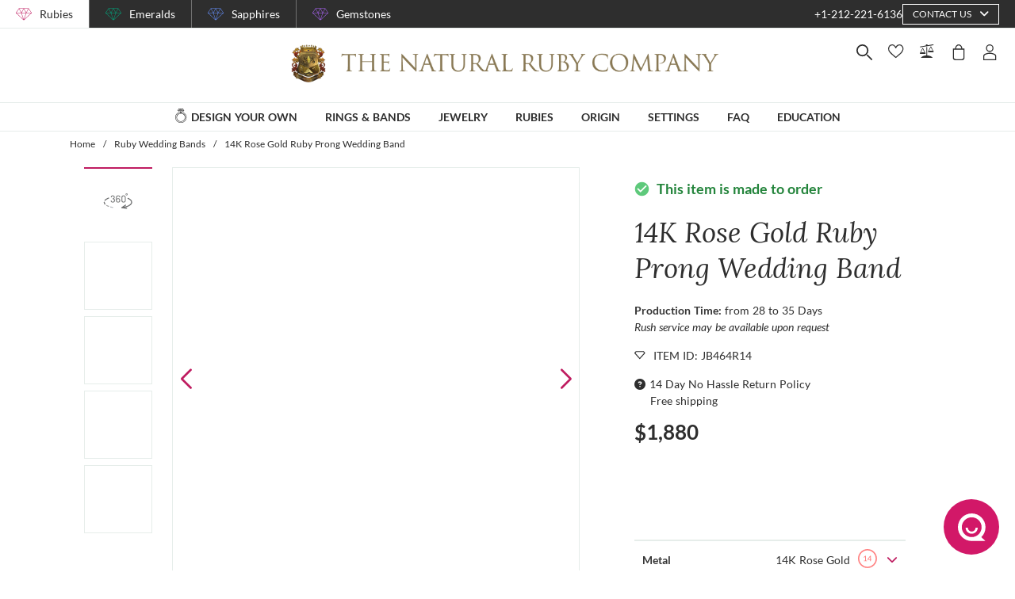

--- FILE ---
content_type: text/html; charset=utf-8
request_url: https://thenaturalrubycompany.com/ruby-wedding-rings-bands/14k-rose-gold-wedding-band-jb464r14/
body_size: 165003
content:
<!doctype html>
<html data-n-head-ssr lang="en" data-n-head="%7B%22lang%22:%7B%22ssr%22:%22en%22%7D%7D">
  <head >
    <meta data-n-head="ssr" charset="utf-8"><meta data-n-head="ssr" name="p:domain_verify" content="a7c4a4085a03860ccd3222ab1738ee5c"><meta data-n-head="ssr" name="viewport" content="width=device-width, initial-scale=1"><meta data-n-head="ssr" name="theme-color" content="#e2e2e2"><meta data-n-head="ssr" property="name" name="name" content="The Natural Ruby Company"><meta data-n-head="ssr" property="lang" name="lang" content="en"><meta data-n-head="ssr" data-hid="title" name="title" property="title" content="14K Rose Gold Ruby Band #JB464R14 | The Natural Ruby Company"><meta data-n-head="ssr" data-hid="description" name="description" property="description" content="&lt;p&gt;Introducing our elegantly crafted gemstone band, specifically designed for the discerning individual who appreciates timeless elegance and superior craftsmanship. This exquisite ring caters to a feminine aesthetic with its sophisticated design that seamlessly combines both luxury and subtlety. The band features five brilliantly cut round rubies, known for their captivating deep red hue, which adds a striking visual appeal to the piece. Each ruby is expertly set in a prong style, allowing maximum light exposure and enhancement of the gemstone&#x27;s natural vibrancy. The prong setting not only showcases the stones magnificently but also ensures their security and durability over time.&lt;/p&gt;&lt;p&gt;The band&#x27;s high polish finish exudes a refined gleam, providing a beautiful backdrop that highlights the rich redness of the rubies. The high-polish technique involves meticulous smoothing and polishing, which results in a lustrous shine that is both eye-catching and sophisticated without being overtly flashy. This keeps the primary focus on the stones, while still adding a subtle layer of charm to the overall design. The simplicity of the style is further enhanced by the absence of additional adornments, which helps maintain a sense of classic elegance and reinforces the quality and purity of the materials used.&lt;/p&gt;&lt;p&gt;The side stones, round in shape, are strategically arranged to maximize light reflection and brightness, accentuating the distinct red color that characterizes high-quality rubies. This alignment enhances the visual continuity and balance of the band, making it an ideal piece for both special occasions and everyday wear. Its versatile design effortlessly complements other jewelry or can stand alone as a singular statement of sophistication. Combining quality craftsmanship with elegant design, this gemstone band is a testament to traditional elegance meeting contemporary style, making it a perfect choice for those who appreciate the finer things in life.&lt;/p&gt;"><meta data-n-head="ssr" data-hid="navigation-page-title" name="navigation-page-title" property="navigation-page-title" content="14K Rose Gold Ruby Band"><meta data-n-head="ssr" data-hid="navigation-page-description" name="navigation-page-description" property="navigation-page-description" content=""><meta data-n-head="ssr" data-hid="twitter:card" name="twitter:card" property="twitter:card" content="summary"><meta data-n-head="ssr" data-hid="product:price:amount" name="product:price:amount" property="product:price:amount" content="1880"><meta data-n-head="ssr" data-hid="product:price:currency" name="product:price:currency" property="product:price:currency" content="USD"><meta data-n-head="ssr" data-hid="og:image_url" name="og:image_url" property="og:image_url" content="https://images.thenaturalsapphirecompany.com/band/jb464/image/jb464r14-band-natural-gemstone-companies-14k-rose-gold-view-01.jpg?d=600x600&amp;s=nrc&amp;v=20250924020639"><meta data-n-head="ssr" data-hid="og:url" name="og:url" property="og:url" content="https://thenaturalrubycompany.com/ruby-wedding-rings-bands/14k-rose-gold-wedding-band-jb464r14/"><meta data-n-head="ssr" data-hid="og:type" name="og:type" property="og:type" content="product"><meta data-n-head="ssr" data-hid="fb:app_id" name="fb:app_id" property="fb:app_id" content="null"><title>14K Rose Gold Ruby Band #JB464R14 | The Natural Ruby Company</title><link data-n-head="ssr" rel="preconnect" href="https://360images.thenaturalsapphirecompany.com/"><link data-n-head="ssr" rel="preconnect" href="https://images.thenaturalsapphirecompany.com/"><link data-n-head="ssr" rel="dns-prefetch" href="https://images.thenaturalsapphirecompany.com/"><link data-n-head="ssr" rel="preconnect" href="https://service.thenaturalsapphirecompany.com"><link data-n-head="ssr" rel="preload" as="font" crossOrigin="anonymous" href="/styles/fonts/Lora/woff2/Lora-Regular.woff2"><link data-n-head="ssr" rel="preload" as="font" crossOrigin="anonymous" href="/styles/fonts/Lora/woff2/Lora-Italic.woff2"><link data-n-head="ssr" rel="preload" as="font" crossOrigin="anonymous" href="/styles/fonts/Lato/woff2/Lato-Regular.woff2"><link data-n-head="ssr" rel="canonical" href="https://thenaturalrubycompany.com/ruby-wedding-rings-bands/14k-rose-gold-wedding-band-jb464r14/"><link data-n-head="ssr" rel="stylesheet" type="text/css" href="https://service.thenaturalsapphirecompany.com/cdn/swiper-bundle.min.css"><script data-n-head="ssr" src="https://f86a65dca19a.edge.sdk.awswaf.com/f86a65dca19a/648b86f16b8e/challenge.js" defer></script><script data-n-head="ssr" type="application/ld+json">{"@context":"http://schema.org","@type":"WebSite","name":"The Natural Ruby Company","url":"https://thenaturalrubycompany.com/"}</script><script data-n-head="ssr" type="application/ld+json">{"@context":"http://schema.org","@type":"LocalBusiness","address":{"@type":"PostalAddress","streetAddress":"608 5th Avenue, 11th Floor Penthouse","addressRegion":"New York, NY 10020","addressCountry":"United States"},"description":"Head Office, Showroom & Workshop","name":"The Natural Ruby Company","priceRange":"$$","image":"https://thenaturalrubycompany.com/images/hi-res/logo@2x.jpg","telephone":"+1-212-221-6136"}</script><script data-n-head="ssr" type="application/ld+json">{"@context":"http://schema.org/","@type":"Product","name":"14K Rose Gold Ruby Prong Wedding Band","image":["https://images.thenaturalsapphirecompany.com/band/jb464/image/jb464r14-band-natural-gemstone-companies-14k-rose-gold-view-01.jpg?d=600x600&s=nrc&v=20250924020639","https://images.thenaturalsapphirecompany.com/band/jb464/image/jb464r14-band-natural-gemstone-companies-14k-rose-gold-view-02.jpg?d=600x600&s=nrc&v=20250924020639","https://images.thenaturalsapphirecompany.com/band/jb464/image/jb464r14-band-natural-gemstone-companies-14k-rose-gold-view-03.jpg?d=600x600&s=nrc&v=20250924020639","https://images.thenaturalsapphirecompany.com/band/jb464/image/jb464r14-band-natural-gemstone-companies-14k-rose-gold-view-04.jpg?d=600x600&s=nrc&v=20250924020639"],"description":"<p>Introducing our elegantly crafted gemstone band, specifically designed for the discerning individual who appreciates timeless elegance and superior craftsmanship. This exquisite ring caters to a feminine aesthetic with its sophisticated design that seamlessly combines both luxury and subtlety. The band features five brilliantly cut round rubies, known for their captivating deep red hue, which adds a striking visual appeal to the piece. Each ruby is expertly set in a prong style, allowing maximum light exposure and enhancement of the gemstone's natural vibrancy. The prong setting not only showcases the stones magnificently but also ensures their security and durability over time.</p><p>The band's high polish finish exudes a refined gleam, providing a beautiful backdrop that highlights the rich redness of the rubies. The high-polish technique involves meticulous smoothing and polishing, which results in a lustrous shine that is both eye-catching and sophisticated without being overtly flashy. This keeps the primary focus on the stones, while still adding a subtle layer of charm to the overall design. The simplicity of the style is further enhanced by the absence of additional adornments, which helps maintain a sense of classic elegance and reinforces the quality and purity of the materials used.</p><p>The side stones, round in shape, are strategically arranged to maximize light reflection and brightness, accentuating the distinct red color that characterizes high-quality rubies. This alignment enhances the visual continuity and balance of the band, making it an ideal piece for both special occasions and everyday wear. Its versatile design effortlessly complements other jewelry or can stand alone as a singular statement of sophistication. Combining quality craftsmanship with elegant design, this gemstone band is a testament to traditional elegance meeting contemporary style, making it a perfect choice for those who appreciate the finer things in life.</p>","sku":"JB464R14","mpn":"JB464R14","brand":{"@type":"Thing","name":"The Natural Ruby Company"},"offers":{"@type":"Offer","priceCurrency":"USD","price":"1880","priceValidUntil":"2026-02-06","itemCondition":"http://schema.org/NewCondition","availability":"http://schema.org/InStock","seller":{"@type":"Organization","name":"The Natural Ruby Company"},"url":"https://thenaturalrubycompany.com//ruby-wedding-rings-bands/14k-rose-gold-wedding-band-jb464r14/"}}</script><style data-vue-ssr-id="6f2b1ad0:0 205c1ee8:0 df561198:0 b8d2539e:0 302ed940:0 0b745a9b:0 f4802896:0 20ceea8b:0 7f914afb:0 5d01ddc1:0 e40c4acc:0 384baed0:0 45176234:0 3045d667:0 5fe79e5b:0 15c2a23c:0 1423dc1d:0 37e62628:0 61f6e810:0 63169d1e:0 7e5ceb76:0 2d718674:0 295fd4f6:0 5e5fa594:0 5e21139c:0 0d35759f:0 4208cc58:0 24cf2e00:0 33109437:0 c2780954:0 046afaea:0 30e27a8c:0 369a10b0:0 0055febf:0 62a388f3:0 6ca3b568:0 025d38d8:0 e3146488:0 4ed43cea:0 730fb09a:0 1cf19111:0 777c4e26:0 2c19661e:0 38900c0b:0 f00c71b6:0 1b525404:0 192601c9:0 38fd742a:0 e0765908:0 9f992f92:0 6e0b5fb4:0 d5d6a97e:0 26cbeef3:0 7a1c32aa:0 261c915d:0 32bbbb7a:0 63b1a830:0 a03e58e2:0 255bd33f:0 67d818cc:0 8b0ad408:0 1ce6f610:0 36ec1c6e:0 4d4ab968:0 0fdb4b39:0 22128f9a:0 7b79a841:0 43be3c84:0 2efe18d0:0 2e8fa375:0 4f4f8466:0 8549361a:0 471c3e0c:0 6a769ff8:0 76055343:0 41ce8e14:0 0e5ee313:0 211d7096:0 14b73592:0 549e9fbf:0 02d2b39c:0 70649020:0 f7308f76:0 195c0ca3:0">/*!
 * Font Awesome Free 6.4.0 by @fontawesome - https://fontawesome.com
 * License - https://fontawesome.com/license/free (Icons: CC BY 4.0, Fonts: SIL OFL 1.1, Code: MIT License)
 * Copyright 2023 Fonticons, Inc.
 */.fa{font-family:"Font Awesome 6 Free";font-family:var(--fa-style-family,"Font Awesome 6 Free");font-weight:900;font-weight:var(--fa-style,900)}.fa,.fab,.far,.fas{-moz-osx-font-smoothing:grayscale;-webkit-font-smoothing:antialiased;font-feature-settings:normal;display:inline-block;display:var(--fa-display,inline-block);font-style:normal;font-variant:normal;line-height:1;text-rendering:auto}.far,.fas{font-family:"Font Awesome 6 Free"}.fab{font-family:"Font Awesome 6 Brands"}@keyframes fa-beat{0%,90%{transform:scale(1)}45%{transform:scale(1.25);transform:scale(var(--fa-beat-scale,1.25))}}@keyframes fa-bounce{0%{transform:scale(1) translateY(0)}10%{transform:scale(1.1,.9) translateY(0);transform:scale(var(--fa-bounce-start-scale-x,1.1),var(--fa-bounce-start-scale-y,.9)) translateY(0)}30%{transform:scale(.9,1.1) translateY(-.5em);transform:scale(var(--fa-bounce-jump-scale-x,.9),var(--fa-bounce-jump-scale-y,1.1)) translateY(var(--fa-bounce-height,-.5em))}50%{transform:scale(1.05,.95) translateY(0);transform:scale(var(--fa-bounce-land-scale-x,1.05),var(--fa-bounce-land-scale-y,.95)) translateY(0)}57%{transform:scale(1) translateY(-.125em);transform:scale(1) translateY(var(--fa-bounce-rebound,-.125em))}64%{transform:scale(1) translateY(0)}to{transform:scale(1) translateY(0)}}@keyframes fa-fade{50%{opacity:.4;opacity:var(--fa-fade-opacity,.4)}}@keyframes fa-beat-fade{0%,to{opacity:.4;opacity:var(--fa-beat-fade-opacity,.4);transform:scale(1)}50%{opacity:1;transform:scale(1.125);transform:scale(var(--fa-beat-fade-scale,1.125))}}@keyframes fa-flip{50%{transform:rotateY(-180deg);transform:rotate3d(var(--fa-flip-x,0),var(--fa-flip-y,1),var(--fa-flip-z,0),var(--fa-flip-angle,-180deg))}}@keyframes fa-shake{0%{transform:rotate(-15deg)}4%{transform:rotate(15deg)}24%,8%{transform:rotate(-18deg)}12%,28%{transform:rotate(18deg)}16%{transform:rotate(-22deg)}20%{transform:rotate(22deg)}32%{transform:rotate(-12deg)}36%{transform:rotate(12deg)}40%,to{transform:rotate(0deg)}}@keyframes fa-spin{0%{transform:rotate(0deg)}to{transform:rotate(1turn)}}.fa-calendar-alt:before{content:"\f073"}.fa-minus-circle:before{content:"\f056"}.fa-mail-bulk:before{content:"\f674"}.fa-caret-right:before{content:"\f0da"}.fa-compass:before{content:"\f14e"}.fa-flag:before{content:"\f024"}.fa-lock:before{content:"\f023"}.fa-hourglass-half:before{content:"\f252"}.fa-users:before{content:"\f0c0"}.fa-eye-slash:before{content:"\f070"}.fa-chevron-up:before{content:"\f077"}.fa-user:before{content:"\f007"}.fa-globe:before{content:"\f0ac"}.fa-venus-mars:before{content:"\f228"}.fa-city:before{content:"\f64f"}.fa-map-marked-alt:before{content:"\f5a0"}.fa-gift:before{content:"\f06b"}.fa-question-circle:before{content:"\f059"}.fa-eye:before{content:"\f06e"}.fa-phone:before{content:"\f095"}.fa-envelope:before{content:"\f0e0"}.fa-angle-down:before{content:"\f107"}.fa-credit-card:before{content:"\f09d"}.fa-map-marker-alt:before{content:"\f3c5"}.fa-chevron-down:before{content:"\f078"}.fa-copy:before{content:"\f0c5"}.fa-times:before,.fa-xmark:before{content:"\f00d"}.fa-angle-up:before{content:"\f106"}.fa-chevron-left:before{content:"\f053"}.fa-chevron-right:before{content:"\f054"}.fa-calendar:before{content:"\f133"}.fa-plus-circle:before{content:"\f055"}.fa-check:before{content:"\f00c"}.fa-angle-left:before{content:"\f104"}.sr-only{clip:rect(0,0,0,0);border-width:0;height:1px;margin:-1px;overflow:hidden;padding:0;position:absolute;white-space:nowrap;width:1px}:root{--fa-style-family-brands:"Font Awesome 6 Brands";--fa-font-brands:normal 400 1em/1 "Font Awesome 6 Brands"}@font-face{font-display:block;font-family:"Font Awesome 6 Brands";font-style:normal;font-weight:400;src:url(/_nuxt/fonts/fa-brands-400.8b0dded.woff2) format("woff2"),url(/_nuxt/fonts/fa-brands-400.0ab3921.ttf) format("truetype")}.fab{font-weight:400}.fa-instagram-square:before{content:"\e055"}.fa-facebook-f:before{content:"\f39e"}.fa-instagram:before{content:"\f16d"}.fa-pinterest-p:before{content:"\f231"}.fa-twitter:before{content:"\f099"}:root{--fa-font-regular:normal 400 1em/1 "Font Awesome 6 Free"}@font-face{font-display:block;font-family:"Font Awesome 6 Free";font-style:normal;font-weight:400;src:url(/_nuxt/fonts/fa-regular-400.61f30b7.woff2) format("woff2"),url(/_nuxt/fonts/fa-regular-400.2020673.ttf) format("truetype")}.far{font-weight:400}:root{--fa-style-family-classic:"Font Awesome 6 Free";--fa-font-solid:normal 900 1em/1 "Font Awesome 6 Free"}@font-face{font-display:block;font-family:"Font Awesome 6 Free";font-style:normal;font-weight:900;src:url(/_nuxt/fonts/fa-solid-900.c642783.woff2) format("woff2"),url(/_nuxt/fonts/fa-solid-900.e2ceb83.ttf) format("truetype")}.fas{font-weight:900}@font-face{font-display:block;font-family:"Font Awesome 5 Brands";font-weight:400;src:url(/_nuxt/fonts/fa-brands-400.8b0dded.woff2) format("woff2"),url(/_nuxt/fonts/fa-brands-400.0ab3921.ttf) format("truetype")}@font-face{font-display:block;font-family:"Font Awesome 5 Free";font-weight:900;src:url(/_nuxt/fonts/fa-solid-900.c642783.woff2) format("woff2"),url(/_nuxt/fonts/fa-solid-900.e2ceb83.ttf) format("truetype")}@font-face{font-display:block;font-family:"Font Awesome 5 Free";font-weight:400;src:url(/_nuxt/fonts/fa-regular-400.61f30b7.woff2) format("woff2"),url(/_nuxt/fonts/fa-regular-400.2020673.ttf) format("truetype")}@font-face{font-display:block;font-family:"FontAwesome";src:url(/_nuxt/fonts/fa-solid-900.c642783.woff2) format("woff2"),url(/_nuxt/fonts/fa-solid-900.e2ceb83.ttf) format("truetype")}@font-face{font-display:block;font-family:"FontAwesome";src:url(/_nuxt/fonts/fa-brands-400.8b0dded.woff2) format("woff2"),url(/_nuxt/fonts/fa-brands-400.0ab3921.ttf) format("truetype")}@font-face{font-display:block;font-family:"FontAwesome";src:url(/_nuxt/fonts/fa-regular-400.61f30b7.woff2) format("woff2"),url(/_nuxt/fonts/fa-regular-400.2020673.ttf) format("truetype");unicode-range:u+f003,u+f006,u+f014,u+f016-f017,u+f01a-f01b,u+f01d,u+f022,u+f03e,u+f044,u+f046,u+f05c-f05d,u+f06e,u+f070,u+f087-f088,u+f08a,u+f094,u+f096-f097,u+f09d,u+f0a0,u+f0a2,u+f0a4-f0a7,u+f0c5,u+f0c7,u+f0e5-f0e6,u+f0eb,u+f0f6-f0f8,u+f10c,u+f114-f115,u+f118-f11a,u+f11c-f11d,u+f133,u+f147,u+f14e,u+f150-f152,u+f185-f186,u+f18e,u+f190-f192,u+f196,u+f1c1-f1c9,u+f1d9,u+f1db,u+f1e3,u+f1ea,u+f1f7,u+f1f9,u+f20a,u+f247-f248,u+f24a,u+f24d,u+f255-f25b,u+f25d,u+f271-f274,u+f278,u+f27b,u+f28c,u+f28e,u+f29c,u+f2b5,u+f2b7,u+f2ba,u+f2bc,u+f2be,u+f2c0-f2c1,u+f2c3,u+f2d0,u+f2d2,u+f2d4,u+f2dc}@font-face{font-display:block;font-family:"FontAwesome";src:url(/_nuxt/fonts/fa-v4compatibility.4bc58bc.woff2) format("woff2"),url(/_nuxt/fonts/fa-v4compatibility.d20cedd.ttf) format("truetype");unicode-range:u+f041,u+f047,u+f065-f066,u+f07d-f07e,u+f080,u+f08b,u+f08e,u+f090,u+f09a,u+f0ac,u+f0ae,u+f0b2,u+f0d0,u+f0d6,u+f0e4,u+f0ec,u+f10a-f10b,u+f123,u+f13e,u+f148-f149,u+f14c,u+f156,u+f15e,u+f160-f161,u+f163,u+f175-f178,u+f195,u+f1f8,u+f219,u+f27a}
@media screen and (min-width:1840px){.container:not(.is-max-desktop):not(.is-max-widescreen):not(.is-max-fullhd){max-width:1776px!important}}/*! bulma.io v0.9.4 | MIT License | github.com/jgthms/bulma */.button,.file-cta,.file-name,.input,.pagination-ellipsis,.pagination-link,.pagination-next,.pagination-previous,.select select,.textarea{align-items:center;-moz-appearance:none;-webkit-appearance:none;border:1px solid transparent;border-radius:4px;box-shadow:none;display:inline-flex;font-size:1rem;height:2.5em;justify-content:flex-start;line-height:1.5;padding:calc(.5em - 1px) calc(.75em - 1px);position:relative;vertical-align:top}.button:active,.button:focus,.file-cta:active,.file-cta:focus,.file-name:active,.file-name:focus,.input:active,.input:focus,.is-active.button,.is-active.file-cta,.is-active.file-name,.is-active.input,.is-active.pagination-ellipsis,.is-active.pagination-link,.is-active.pagination-next,.is-active.pagination-previous,.is-active.textarea,.is-focused.button,.is-focused.file-cta,.is-focused.file-name,.is-focused.input,.is-focused.pagination-ellipsis,.is-focused.pagination-link,.is-focused.pagination-next,.is-focused.pagination-previous,.is-focused.textarea,.pagination-ellipsis:active,.pagination-ellipsis:focus,.pagination-link:active,.pagination-link:focus,.pagination-next:active,.pagination-next:focus,.pagination-previous:active,.pagination-previous:focus,.select select.is-active,.select select.is-focused,.select select:active,.select select:focus,.textarea:active,.textarea:focus{outline:none}.select fieldset[disabled] select,.select select[disabled],[disabled].button,[disabled].file-cta,[disabled].file-name,[disabled].input,[disabled].pagination-ellipsis,[disabled].pagination-link,[disabled].pagination-next,[disabled].pagination-previous,[disabled].textarea,fieldset[disabled] .button,fieldset[disabled] .file-cta,fieldset[disabled] .file-name,fieldset[disabled] .input,fieldset[disabled] .pagination-ellipsis,fieldset[disabled] .pagination-link,fieldset[disabled] .pagination-next,fieldset[disabled] .pagination-previous,fieldset[disabled] .select select,fieldset[disabled] .textarea{cursor:not-allowed}.breadcrumb,.button,.file,.is-unselectable,.pagination-ellipsis,.pagination-link,.pagination-next,.pagination-previous,.tabs{-webkit-touch-callout:none;-webkit-user-select:none;-moz-user-select:none;user-select:none}.navbar-link:not(.is-arrowless):after,.select:not(.is-multiple):not(.is-loading):after{border:3px solid transparent;border-radius:2px;border-right:0;border-top:0;content:" ";display:block;height:.625em;margin-top:-.4375em;pointer-events:none;position:absolute;top:50%;transform:rotate(-45deg);transform-origin:center;width:.625em}.block:not(:last-child),.box:not(:last-child),.breadcrumb:not(:last-child),.content:not(:last-child),.level:not(:last-child),.message:not(:last-child),.notification:not(:last-child),.pagination:not(:last-child),.progress:not(:last-child),.subtitle:not(:last-child),.table-container:not(:last-child),.table:not(:last-child),.tabs:not(:last-child),.title:not(:last-child){margin-bottom:1.5rem}.delete,.modal-close{-webkit-touch-callout:none;-moz-appearance:none;-webkit-appearance:none;background-color:rgba(46,46,46,.2);border:none;border-radius:9999px;cursor:pointer;display:inline-block;flex-grow:0;flex-shrink:0;font-size:0;height:20px;max-height:20px;max-width:20px;min-height:20px;min-width:20px;outline:none;pointer-events:auto;position:relative;-webkit-user-select:none;-moz-user-select:none;user-select:none;vertical-align:top;width:20px}.delete:after,.delete:before,.modal-close:after,.modal-close:before{background-color:#fff;content:"";display:block;left:50%;position:absolute;top:50%;transform:translateX(-50%) translateY(-50%) rotate(45deg);transform-origin:center center}.delete:before,.modal-close:before{height:2px;width:50%}.delete:after,.modal-close:after{height:50%;width:2px}.delete:focus,.delete:hover,.modal-close:focus,.modal-close:hover{background-color:rgba(46,46,46,.3)}.delete:active,.modal-close:active{background-color:rgba(46,46,46,.4)}.is-small.delete,.is-small.modal-close{height:16px;max-height:16px;max-width:16px;min-height:16px;min-width:16px;width:16px}.is-medium.delete,.is-medium.modal-close{height:24px;max-height:24px;max-width:24px;min-height:24px;min-width:24px;width:24px}.is-large.delete,.is-large.modal-close{height:32px;max-height:32px;max-width:32px;min-height:32px;min-width:32px;width:32px}.button.is-loading:after,.control.is-loading:after,.loader,.select.is-loading:after{animation:spinAround .5s linear infinite;border-color:transparent transparent #dbdbdb #dbdbdb;border-radius:9999px;border-style:solid;border-width:2px;content:"";display:block;height:1em;position:relative;width:1em}.hero-video,.image.is-16by9 .has-ratio,.image.is-16by9 img,.image.is-1by1 .has-ratio,.image.is-1by1 img,.image.is-1by2 .has-ratio,.image.is-1by2 img,.image.is-1by3 .has-ratio,.image.is-1by3 img,.image.is-2by1 .has-ratio,.image.is-2by1 img,.image.is-2by3 .has-ratio,.image.is-2by3 img,.image.is-3by1 .has-ratio,.image.is-3by1 img,.image.is-3by2 .has-ratio,.image.is-3by2 img,.image.is-3by4 .has-ratio,.image.is-3by4 img,.image.is-3by5 .has-ratio,.image.is-3by5 img,.image.is-4by3 .has-ratio,.image.is-4by3 img,.image.is-4by5 .has-ratio,.image.is-4by5 img,.image.is-5by3 .has-ratio,.image.is-5by3 img,.image.is-5by4 .has-ratio,.image.is-5by4 img,.image.is-9by16 .has-ratio,.image.is-9by16 img,.image.is-square .has-ratio,.image.is-square img,.is-overlay,.modal,.modal-background{bottom:0;left:0;position:absolute;right:0;top:0}.navbar-burger{color:currentColor;font-family:inherit;font-size:1em}/*! minireset.css v0.0.6 | MIT License | github.com/jgthms/minireset.css */.navbar-burger,blockquote,body,dd,dl,dt,fieldset,figure,h1,h2,h3,h4,h5,h6,hr,html,iframe,legend,li,ol,p,pre,textarea,ul{margin:0;padding:0}h1,h2,h3,h4,h5,h6{font-size:100%;font-weight:400}ul{list-style:none}button,input,select,textarea{margin:0}html{box-sizing:border-box}*,:after,:before{box-sizing:inherit}img,video{height:auto;max-width:100%}iframe{border:0}table{border-collapse:collapse;border-spacing:0}td,th{padding:0}td:not([align]),th:not([align]){text-align:inherit}html{-moz-osx-font-smoothing:grayscale;-webkit-font-smoothing:antialiased;-webkit-text-size-adjust:100%;-moz-text-size-adjust:100%;text-size-adjust:100%;background-color:#fff;font-size:16px;min-width:300px;overflow-x:hidden;overflow-y:scroll;text-rendering:optimizeLegibility}article,aside,figure,footer,header,hgroup,section{display:block}body,button,input,optgroup,select,textarea{font-family:BlinkMacSystemFont,-apple-system,"Segoe UI","Roboto","Oxygen","Ubuntu","Cantarell","Fira Sans","Droid Sans","Helvetica Neue","Helvetica","Arial",sans-serif}code,pre{-moz-osx-font-smoothing:auto;-webkit-font-smoothing:auto;font-family:monospace}body{color:#4a4a4a;font-size:1em;font-weight:400;line-height:1.5}a{color:#485fc7;cursor:pointer;-webkit-text-decoration:none;text-decoration:none}a strong{color:currentColor}a:hover{color:#363636}code{color:#da1039;font-size:.875em;font-weight:400;padding:.25em .5em}code,hr{background-color:#f5f5f5}hr{border:none;display:block;height:2px;margin:1.5rem 0}img{height:auto;max-width:100%}input[type=checkbox],input[type=radio]{vertical-align:baseline}small{font-size:.875em}span{font-style:inherit;font-weight:inherit}strong{color:#363636;font-weight:700}fieldset{border:none}pre{-webkit-overflow-scrolling:touch;word-wrap:normal;background-color:#f5f5f5;color:#4a4a4a;font-size:.875em;overflow-x:auto;padding:1.25rem 1.5rem;white-space:pre}pre code{background-color:transparent;color:currentColor;font-size:1em;padding:0}table td,table th{vertical-align:top}table td:not([align]),table th:not([align]){text-align:inherit}table th{color:#363636}@keyframes spinAround{0%{transform:rotate(0deg)}to{transform:rotate(359deg)}}.box{background-color:#fff;border-radius:6px;box-shadow:0 .5em 1em -.125em rgba(46,46,46,.1),0 0 0 1px rgba(46,46,46,.02);color:#4a4a4a;display:block;padding:1.25rem}a.box:focus,a.box:hover{box-shadow:0 .5em 1em -.125em rgba(46,46,46,.1),0 0 0 1px #485fc7}a.box:active{box-shadow:inset 0 1px 2px rgba(46,46,46,.2),0 0 0 1px #485fc7}.button{background-color:#fff;border-color:#dbdbdb;border-width:1px;color:#363636;cursor:pointer;justify-content:center;padding:calc(.5em - 1px) 1em;text-align:center;white-space:nowrap}.button strong{color:inherit}.button .icon,.button .icon.is-large,.button .icon.is-medium,.button .icon.is-small{height:1.5em;width:1.5em}.button .icon:first-child:not(:last-child){margin-left:calc(-.5em - 1px);margin-right:.25em}.button .icon:last-child:not(:first-child){margin-left:.25em;margin-right:calc(-.5em - 1px)}.button .icon:first-child:last-child{margin-left:calc(-.5em - 1px);margin-right:calc(-.5em - 1px)}.button.is-hovered,.button:hover{border-color:#b5b5b5;color:#363636}.button.is-focused,.button:focus{border-color:#485fc7;color:#363636}.button.is-focused:not(:active),.button:focus:not(:active){box-shadow:0 0 0 .125em rgba(72,95,199,.25)}.button.is-active,.button:active{border-color:#4a4a4a;color:#363636}.button.is-text{background-color:transparent;border-color:transparent;color:#4a4a4a;-webkit-text-decoration:underline;text-decoration:underline}.button.is-text.is-focused,.button.is-text.is-hovered,.button.is-text:focus,.button.is-text:hover{background-color:#f5f5f5;color:#363636}.button.is-text.is-active,.button.is-text:active{background-color:#e8e8e8;color:#363636}.button.is-text[disabled],fieldset[disabled] .button.is-text{background-color:transparent;border-color:transparent;box-shadow:none}.button.is-ghost{background:none;border-color:transparent;color:#485fc7;-webkit-text-decoration:none;text-decoration:none}.button.is-ghost.is-hovered,.button.is-ghost:hover{color:#485fc7;-webkit-text-decoration:underline;text-decoration:underline}.button.is-white{background-color:#fff;border-color:transparent;color:#2e2e2e}.button.is-white.is-hovered,.button.is-white:hover{background-color:#f9f9f9;border-color:transparent;color:#2e2e2e}.button.is-white.is-focused,.button.is-white:focus{border-color:transparent;color:#2e2e2e}.button.is-white.is-focused:not(:active),.button.is-white:focus:not(:active){box-shadow:0 0 0 .125em hsla(0,0%,100%,.25)}.button.is-white.is-active,.button.is-white:active{background-color:#f2f2f2;border-color:transparent;color:#2e2e2e}.button.is-white[disabled],fieldset[disabled] .button.is-white{background-color:#fff;border-color:#fff;box-shadow:none}.button.is-white.is-inverted{background-color:#2e2e2e;color:#fff}.button.is-white.is-inverted.is-hovered,.button.is-white.is-inverted:hover{background-color:#212121}.button.is-white.is-inverted[disabled],fieldset[disabled] .button.is-white.is-inverted{background-color:#2e2e2e;border-color:transparent;box-shadow:none;color:#fff}.button.is-white.is-loading:after{border-color:transparent transparent #2e2e2e #2e2e2e!important}.button.is-white.is-outlined{background-color:transparent;border-color:#fff;color:#fff}.button.is-white.is-outlined.is-focused,.button.is-white.is-outlined.is-hovered,.button.is-white.is-outlined:focus,.button.is-white.is-outlined:hover{background-color:#fff;border-color:#fff;color:#2e2e2e}.button.is-white.is-outlined.is-loading:after{border-color:transparent transparent #fff #fff!important}.button.is-white.is-outlined.is-loading.is-focused:after,.button.is-white.is-outlined.is-loading.is-hovered:after,.button.is-white.is-outlined.is-loading:focus:after,.button.is-white.is-outlined.is-loading:hover:after{border-color:transparent transparent #2e2e2e #2e2e2e!important}.button.is-white.is-outlined[disabled],fieldset[disabled] .button.is-white.is-outlined{background-color:transparent;border-color:#fff;box-shadow:none;color:#fff}.button.is-white.is-inverted.is-outlined{background-color:transparent;border-color:#2e2e2e;color:#2e2e2e}.button.is-white.is-inverted.is-outlined.is-focused,.button.is-white.is-inverted.is-outlined.is-hovered,.button.is-white.is-inverted.is-outlined:focus,.button.is-white.is-inverted.is-outlined:hover{background-color:#2e2e2e;color:#fff}.button.is-white.is-inverted.is-outlined.is-loading.is-focused:after,.button.is-white.is-inverted.is-outlined.is-loading.is-hovered:after,.button.is-white.is-inverted.is-outlined.is-loading:focus:after,.button.is-white.is-inverted.is-outlined.is-loading:hover:after{border-color:transparent transparent #fff #fff!important}.button.is-white.is-inverted.is-outlined[disabled],fieldset[disabled] .button.is-white.is-inverted.is-outlined{background-color:transparent;border-color:#2e2e2e;box-shadow:none;color:#2e2e2e}.button.is-black{background-color:#2e2e2e;border-color:transparent;color:#fff}.button.is-black.is-hovered,.button.is-black:hover{background-color:#282828;border-color:transparent;color:#fff}.button.is-black.is-focused,.button.is-black:focus{border-color:transparent;color:#fff}.button.is-black.is-focused:not(:active),.button.is-black:focus:not(:active){box-shadow:0 0 0 .125em rgba(46,46,46,.25)}.button.is-black.is-active,.button.is-black:active{background-color:#212121;border-color:transparent;color:#fff}.button.is-black[disabled],fieldset[disabled] .button.is-black{background-color:#2e2e2e;border-color:#2e2e2e;box-shadow:none}.button.is-black.is-inverted{background-color:#fff;color:#2e2e2e}.button.is-black.is-inverted.is-hovered,.button.is-black.is-inverted:hover{background-color:#f2f2f2}.button.is-black.is-inverted[disabled],fieldset[disabled] .button.is-black.is-inverted{background-color:#fff;border-color:transparent;box-shadow:none;color:#2e2e2e}.button.is-black.is-loading:after{border-color:transparent transparent #fff #fff!important}.button.is-black.is-outlined{background-color:transparent;border-color:#2e2e2e;color:#2e2e2e}.button.is-black.is-outlined.is-focused,.button.is-black.is-outlined.is-hovered,.button.is-black.is-outlined:focus,.button.is-black.is-outlined:hover{background-color:#2e2e2e;border-color:#2e2e2e;color:#fff}.button.is-black.is-outlined.is-loading:after{border-color:transparent transparent #2e2e2e #2e2e2e!important}.button.is-black.is-outlined.is-loading.is-focused:after,.button.is-black.is-outlined.is-loading.is-hovered:after,.button.is-black.is-outlined.is-loading:focus:after,.button.is-black.is-outlined.is-loading:hover:after{border-color:transparent transparent #fff #fff!important}.button.is-black.is-outlined[disabled],fieldset[disabled] .button.is-black.is-outlined{background-color:transparent;border-color:#2e2e2e;box-shadow:none;color:#2e2e2e}.button.is-black.is-inverted.is-outlined{background-color:transparent;border-color:#fff;color:#fff}.button.is-black.is-inverted.is-outlined.is-focused,.button.is-black.is-inverted.is-outlined.is-hovered,.button.is-black.is-inverted.is-outlined:focus,.button.is-black.is-inverted.is-outlined:hover{background-color:#fff;color:#2e2e2e}.button.is-black.is-inverted.is-outlined.is-loading.is-focused:after,.button.is-black.is-inverted.is-outlined.is-loading.is-hovered:after,.button.is-black.is-inverted.is-outlined.is-loading:focus:after,.button.is-black.is-inverted.is-outlined.is-loading:hover:after{border-color:transparent transparent #2e2e2e #2e2e2e!important}.button.is-black.is-inverted.is-outlined[disabled],fieldset[disabled] .button.is-black.is-inverted.is-outlined{background-color:transparent;border-color:#fff;box-shadow:none;color:#fff}.button.is-light{background-color:#f5f5f5;border-color:transparent;color:rgba(0,0,0,.7)}.button.is-light.is-hovered,.button.is-light:hover{background-color:#eee;border-color:transparent;color:rgba(0,0,0,.7)}.button.is-light.is-focused,.button.is-light:focus{border-color:transparent;color:rgba(0,0,0,.7)}.button.is-light.is-focused:not(:active),.button.is-light:focus:not(:active){box-shadow:0 0 0 .125em hsla(0,0%,96%,.25)}.button.is-light.is-active,.button.is-light:active{background-color:#e8e8e8;border-color:transparent;color:rgba(0,0,0,.7)}.button.is-light[disabled],fieldset[disabled] .button.is-light{background-color:#f5f5f5;border-color:#f5f5f5;box-shadow:none}.button.is-light.is-inverted{color:#f5f5f5}.button.is-light.is-inverted,.button.is-light.is-inverted.is-hovered,.button.is-light.is-inverted:hover{background-color:rgba(0,0,0,.7)}.button.is-light.is-inverted[disabled],fieldset[disabled] .button.is-light.is-inverted{background-color:rgba(0,0,0,.7);border-color:transparent;box-shadow:none;color:#f5f5f5}.button.is-light.is-loading:after{border-color:transparent transparent rgba(0,0,0,.7) rgba(0,0,0,.7)!important}.button.is-light.is-outlined{background-color:transparent;border-color:#f5f5f5;color:#f5f5f5}.button.is-light.is-outlined.is-focused,.button.is-light.is-outlined.is-hovered,.button.is-light.is-outlined:focus,.button.is-light.is-outlined:hover{background-color:#f5f5f5;border-color:#f5f5f5;color:rgba(0,0,0,.7)}.button.is-light.is-outlined.is-loading:after{border-color:transparent transparent #f5f5f5 #f5f5f5!important}.button.is-light.is-outlined.is-loading.is-focused:after,.button.is-light.is-outlined.is-loading.is-hovered:after,.button.is-light.is-outlined.is-loading:focus:after,.button.is-light.is-outlined.is-loading:hover:after{border-color:transparent transparent rgba(0,0,0,.7) rgba(0,0,0,.7)!important}.button.is-light.is-outlined[disabled],fieldset[disabled] .button.is-light.is-outlined{background-color:transparent;border-color:#f5f5f5;box-shadow:none;color:#f5f5f5}.button.is-light.is-inverted.is-outlined{background-color:transparent;border-color:rgba(0,0,0,.7);color:rgba(0,0,0,.7)}.button.is-light.is-inverted.is-outlined.is-focused,.button.is-light.is-inverted.is-outlined.is-hovered,.button.is-light.is-inverted.is-outlined:focus,.button.is-light.is-inverted.is-outlined:hover{background-color:rgba(0,0,0,.7);color:#f5f5f5}.button.is-light.is-inverted.is-outlined.is-loading.is-focused:after,.button.is-light.is-inverted.is-outlined.is-loading.is-hovered:after,.button.is-light.is-inverted.is-outlined.is-loading:focus:after,.button.is-light.is-inverted.is-outlined.is-loading:hover:after{border-color:transparent transparent #f5f5f5 #f5f5f5!important}.button.is-light.is-inverted.is-outlined[disabled],fieldset[disabled] .button.is-light.is-inverted.is-outlined{background-color:transparent;border-color:rgba(0,0,0,.7);box-shadow:none;color:rgba(0,0,0,.7)}.button.is-dark{background-color:#363636;border-color:transparent;color:#fff}.button.is-dark.is-hovered,.button.is-dark:hover{background-color:#2f2f2f;border-color:transparent;color:#fff}.button.is-dark.is-focused,.button.is-dark:focus{border-color:transparent;color:#fff}.button.is-dark.is-focused:not(:active),.button.is-dark:focus:not(:active){box-shadow:0 0 0 .125em rgba(54,54,54,.25)}.button.is-dark.is-active,.button.is-dark:active{background-color:#292929;border-color:transparent;color:#fff}.button.is-dark[disabled],fieldset[disabled] .button.is-dark{background-color:#363636;border-color:#363636;box-shadow:none}.button.is-dark.is-inverted{background-color:#fff;color:#363636}.button.is-dark.is-inverted.is-hovered,.button.is-dark.is-inverted:hover{background-color:#f2f2f2}.button.is-dark.is-inverted[disabled],fieldset[disabled] .button.is-dark.is-inverted{background-color:#fff;border-color:transparent;box-shadow:none;color:#363636}.button.is-dark.is-loading:after{border-color:transparent transparent #fff #fff!important}.button.is-dark.is-outlined{background-color:transparent;border-color:#363636;color:#363636}.button.is-dark.is-outlined.is-focused,.button.is-dark.is-outlined.is-hovered,.button.is-dark.is-outlined:focus,.button.is-dark.is-outlined:hover{background-color:#363636;border-color:#363636;color:#fff}.button.is-dark.is-outlined.is-loading:after{border-color:transparent transparent #363636 #363636!important}.button.is-dark.is-outlined.is-loading.is-focused:after,.button.is-dark.is-outlined.is-loading.is-hovered:after,.button.is-dark.is-outlined.is-loading:focus:after,.button.is-dark.is-outlined.is-loading:hover:after{border-color:transparent transparent #fff #fff!important}.button.is-dark.is-outlined[disabled],fieldset[disabled] .button.is-dark.is-outlined{background-color:transparent;border-color:#363636;box-shadow:none;color:#363636}.button.is-dark.is-inverted.is-outlined{background-color:transparent;border-color:#fff;color:#fff}.button.is-dark.is-inverted.is-outlined.is-focused,.button.is-dark.is-inverted.is-outlined.is-hovered,.button.is-dark.is-inverted.is-outlined:focus,.button.is-dark.is-inverted.is-outlined:hover{background-color:#fff;color:#363636}.button.is-dark.is-inverted.is-outlined.is-loading.is-focused:after,.button.is-dark.is-inverted.is-outlined.is-loading.is-hovered:after,.button.is-dark.is-inverted.is-outlined.is-loading:focus:after,.button.is-dark.is-inverted.is-outlined.is-loading:hover:after{border-color:transparent transparent #363636 #363636!important}.button.is-dark.is-inverted.is-outlined[disabled],fieldset[disabled] .button.is-dark.is-inverted.is-outlined{background-color:transparent;border-color:#fff;box-shadow:none;color:#fff}.button.is-primary{background-color:#00d1b2;border-color:transparent;color:#fff}.button.is-primary.is-hovered,.button.is-primary:hover{background-color:#00c4a7;border-color:transparent;color:#fff}.button.is-primary.is-focused,.button.is-primary:focus{border-color:transparent;color:#fff}.button.is-primary.is-focused:not(:active),.button.is-primary:focus:not(:active){box-shadow:0 0 0 .125em rgba(0,209,178,.25)}.button.is-primary.is-active,.button.is-primary:active{background-color:#00b89c;border-color:transparent;color:#fff}.button.is-primary[disabled],fieldset[disabled] .button.is-primary{background-color:#00d1b2;border-color:#00d1b2;box-shadow:none}.button.is-primary.is-inverted{background-color:#fff;color:#00d1b2}.button.is-primary.is-inverted.is-hovered,.button.is-primary.is-inverted:hover{background-color:#f2f2f2}.button.is-primary.is-inverted[disabled],fieldset[disabled] .button.is-primary.is-inverted{background-color:#fff;border-color:transparent;box-shadow:none;color:#00d1b2}.button.is-primary.is-loading:after{border-color:transparent transparent #fff #fff!important}.button.is-primary.is-outlined{background-color:transparent;border-color:#00d1b2;color:#00d1b2}.button.is-primary.is-outlined.is-focused,.button.is-primary.is-outlined.is-hovered,.button.is-primary.is-outlined:focus,.button.is-primary.is-outlined:hover{background-color:#00d1b2;border-color:#00d1b2;color:#fff}.button.is-primary.is-outlined.is-loading:after{border-color:transparent transparent #00d1b2 #00d1b2!important}.button.is-primary.is-outlined.is-loading.is-focused:after,.button.is-primary.is-outlined.is-loading.is-hovered:after,.button.is-primary.is-outlined.is-loading:focus:after,.button.is-primary.is-outlined.is-loading:hover:after{border-color:transparent transparent #fff #fff!important}.button.is-primary.is-outlined[disabled],fieldset[disabled] .button.is-primary.is-outlined{background-color:transparent;border-color:#00d1b2;box-shadow:none;color:#00d1b2}.button.is-primary.is-inverted.is-outlined{background-color:transparent;border-color:#fff;color:#fff}.button.is-primary.is-inverted.is-outlined.is-focused,.button.is-primary.is-inverted.is-outlined.is-hovered,.button.is-primary.is-inverted.is-outlined:focus,.button.is-primary.is-inverted.is-outlined:hover{background-color:#fff;color:#00d1b2}.button.is-primary.is-inverted.is-outlined.is-loading.is-focused:after,.button.is-primary.is-inverted.is-outlined.is-loading.is-hovered:after,.button.is-primary.is-inverted.is-outlined.is-loading:focus:after,.button.is-primary.is-inverted.is-outlined.is-loading:hover:after{border-color:transparent transparent #00d1b2 #00d1b2!important}.button.is-primary.is-inverted.is-outlined[disabled],fieldset[disabled] .button.is-primary.is-inverted.is-outlined{background-color:transparent;border-color:#fff;box-shadow:none;color:#fff}.button.is-primary.is-light{background-color:#ebfffc;color:#00947e}.button.is-primary.is-light.is-hovered,.button.is-primary.is-light:hover{background-color:#defffa;border-color:transparent;color:#00947e}.button.is-primary.is-light.is-active,.button.is-primary.is-light:active{background-color:#d1fff8;border-color:transparent;color:#00947e}.button.is-link{background-color:#485fc7;border-color:transparent;color:#fff}.button.is-link.is-hovered,.button.is-link:hover{background-color:#3e56c4;border-color:transparent;color:#fff}.button.is-link.is-focused,.button.is-link:focus{border-color:transparent;color:#fff}.button.is-link.is-focused:not(:active),.button.is-link:focus:not(:active){box-shadow:0 0 0 .125em rgba(72,95,199,.25)}.button.is-link.is-active,.button.is-link:active{background-color:#3a51bb;border-color:transparent;color:#fff}.button.is-link[disabled],fieldset[disabled] .button.is-link{background-color:#485fc7;border-color:#485fc7;box-shadow:none}.button.is-link.is-inverted{background-color:#fff;color:#485fc7}.button.is-link.is-inverted.is-hovered,.button.is-link.is-inverted:hover{background-color:#f2f2f2}.button.is-link.is-inverted[disabled],fieldset[disabled] .button.is-link.is-inverted{background-color:#fff;border-color:transparent;box-shadow:none;color:#485fc7}.button.is-link.is-loading:after{border-color:transparent transparent #fff #fff!important}.button.is-link.is-outlined{background-color:transparent;border-color:#485fc7;color:#485fc7}.button.is-link.is-outlined.is-focused,.button.is-link.is-outlined.is-hovered,.button.is-link.is-outlined:focus,.button.is-link.is-outlined:hover{background-color:#485fc7;border-color:#485fc7;color:#fff}.button.is-link.is-outlined.is-loading:after{border-color:transparent transparent #485fc7 #485fc7!important}.button.is-link.is-outlined.is-loading.is-focused:after,.button.is-link.is-outlined.is-loading.is-hovered:after,.button.is-link.is-outlined.is-loading:focus:after,.button.is-link.is-outlined.is-loading:hover:after{border-color:transparent transparent #fff #fff!important}.button.is-link.is-outlined[disabled],fieldset[disabled] .button.is-link.is-outlined{background-color:transparent;border-color:#485fc7;box-shadow:none;color:#485fc7}.button.is-link.is-inverted.is-outlined{background-color:transparent;border-color:#fff;color:#fff}.button.is-link.is-inverted.is-outlined.is-focused,.button.is-link.is-inverted.is-outlined.is-hovered,.button.is-link.is-inverted.is-outlined:focus,.button.is-link.is-inverted.is-outlined:hover{background-color:#fff;color:#485fc7}.button.is-link.is-inverted.is-outlined.is-loading.is-focused:after,.button.is-link.is-inverted.is-outlined.is-loading.is-hovered:after,.button.is-link.is-inverted.is-outlined.is-loading:focus:after,.button.is-link.is-inverted.is-outlined.is-loading:hover:after{border-color:transparent transparent #485fc7 #485fc7!important}.button.is-link.is-inverted.is-outlined[disabled],fieldset[disabled] .button.is-link.is-inverted.is-outlined{background-color:transparent;border-color:#fff;box-shadow:none;color:#fff}.button.is-link.is-light{background-color:#eff1fa;color:#3850b7}.button.is-link.is-light.is-hovered,.button.is-link.is-light:hover{background-color:#e6e9f7;border-color:transparent;color:#3850b7}.button.is-link.is-light.is-active,.button.is-link.is-light:active{background-color:#dce0f4;border-color:transparent;color:#3850b7}.button.is-info{background-color:#3e8ed0;border-color:transparent;color:#fff}.button.is-info.is-hovered,.button.is-info:hover{background-color:#3488ce;border-color:transparent;color:#fff}.button.is-info.is-focused,.button.is-info:focus{border-color:transparent;color:#fff}.button.is-info.is-focused:not(:active),.button.is-info:focus:not(:active){box-shadow:0 0 0 .125em rgba(62,142,208,.25)}.button.is-info.is-active,.button.is-info:active{background-color:#3082c5;border-color:transparent;color:#fff}.button.is-info[disabled],fieldset[disabled] .button.is-info{background-color:#3e8ed0;border-color:#3e8ed0;box-shadow:none}.button.is-info.is-inverted{background-color:#fff;color:#3e8ed0}.button.is-info.is-inverted.is-hovered,.button.is-info.is-inverted:hover{background-color:#f2f2f2}.button.is-info.is-inverted[disabled],fieldset[disabled] .button.is-info.is-inverted{background-color:#fff;border-color:transparent;box-shadow:none;color:#3e8ed0}.button.is-info.is-loading:after{border-color:transparent transparent #fff #fff!important}.button.is-info.is-outlined{background-color:transparent;border-color:#3e8ed0;color:#3e8ed0}.button.is-info.is-outlined.is-focused,.button.is-info.is-outlined.is-hovered,.button.is-info.is-outlined:focus,.button.is-info.is-outlined:hover{background-color:#3e8ed0;border-color:#3e8ed0;color:#fff}.button.is-info.is-outlined.is-loading:after{border-color:transparent transparent #3e8ed0 #3e8ed0!important}.button.is-info.is-outlined.is-loading.is-focused:after,.button.is-info.is-outlined.is-loading.is-hovered:after,.button.is-info.is-outlined.is-loading:focus:after,.button.is-info.is-outlined.is-loading:hover:after{border-color:transparent transparent #fff #fff!important}.button.is-info.is-outlined[disabled],fieldset[disabled] .button.is-info.is-outlined{background-color:transparent;border-color:#3e8ed0;box-shadow:none;color:#3e8ed0}.button.is-info.is-inverted.is-outlined{background-color:transparent;border-color:#fff;color:#fff}.button.is-info.is-inverted.is-outlined.is-focused,.button.is-info.is-inverted.is-outlined.is-hovered,.button.is-info.is-inverted.is-outlined:focus,.button.is-info.is-inverted.is-outlined:hover{background-color:#fff;color:#3e8ed0}.button.is-info.is-inverted.is-outlined.is-loading.is-focused:after,.button.is-info.is-inverted.is-outlined.is-loading.is-hovered:after,.button.is-info.is-inverted.is-outlined.is-loading:focus:after,.button.is-info.is-inverted.is-outlined.is-loading:hover:after{border-color:transparent transparent #3e8ed0 #3e8ed0!important}.button.is-info.is-inverted.is-outlined[disabled],fieldset[disabled] .button.is-info.is-inverted.is-outlined{background-color:transparent;border-color:#fff;box-shadow:none;color:#fff}.button.is-info.is-light{background-color:#eff5fb;color:#296fa8}.button.is-info.is-light.is-hovered,.button.is-info.is-light:hover{background-color:#e4eff9;border-color:transparent;color:#296fa8}.button.is-info.is-light.is-active,.button.is-info.is-light:active{background-color:#dae9f6;border-color:transparent;color:#296fa8}.button.is-success{background-color:#48c78e;border-color:transparent;color:#fff}.button.is-success.is-hovered,.button.is-success:hover{background-color:#3ec487;border-color:transparent;color:#fff}.button.is-success.is-focused,.button.is-success:focus{border-color:transparent;color:#fff}.button.is-success.is-focused:not(:active),.button.is-success:focus:not(:active){box-shadow:0 0 0 .125em rgba(72,199,142,.25)}.button.is-success.is-active,.button.is-success:active{background-color:#3abb81;border-color:transparent;color:#fff}.button.is-success[disabled],fieldset[disabled] .button.is-success{background-color:#48c78e;border-color:#48c78e;box-shadow:none}.button.is-success.is-inverted{background-color:#fff;color:#48c78e}.button.is-success.is-inverted.is-hovered,.button.is-success.is-inverted:hover{background-color:#f2f2f2}.button.is-success.is-inverted[disabled],fieldset[disabled] .button.is-success.is-inverted{background-color:#fff;border-color:transparent;box-shadow:none;color:#48c78e}.button.is-success.is-loading:after{border-color:transparent transparent #fff #fff!important}.button.is-success.is-outlined{background-color:transparent;border-color:#48c78e;color:#48c78e}.button.is-success.is-outlined.is-focused,.button.is-success.is-outlined.is-hovered,.button.is-success.is-outlined:focus,.button.is-success.is-outlined:hover{background-color:#48c78e;border-color:#48c78e;color:#fff}.button.is-success.is-outlined.is-loading:after{border-color:transparent transparent #48c78e #48c78e!important}.button.is-success.is-outlined.is-loading.is-focused:after,.button.is-success.is-outlined.is-loading.is-hovered:after,.button.is-success.is-outlined.is-loading:focus:after,.button.is-success.is-outlined.is-loading:hover:after{border-color:transparent transparent #fff #fff!important}.button.is-success.is-outlined[disabled],fieldset[disabled] .button.is-success.is-outlined{background-color:transparent;border-color:#48c78e;box-shadow:none;color:#48c78e}.button.is-success.is-inverted.is-outlined{background-color:transparent;border-color:#fff;color:#fff}.button.is-success.is-inverted.is-outlined.is-focused,.button.is-success.is-inverted.is-outlined.is-hovered,.button.is-success.is-inverted.is-outlined:focus,.button.is-success.is-inverted.is-outlined:hover{background-color:#fff;color:#48c78e}.button.is-success.is-inverted.is-outlined.is-loading.is-focused:after,.button.is-success.is-inverted.is-outlined.is-loading.is-hovered:after,.button.is-success.is-inverted.is-outlined.is-loading:focus:after,.button.is-success.is-inverted.is-outlined.is-loading:hover:after{border-color:transparent transparent #48c78e #48c78e!important}.button.is-success.is-inverted.is-outlined[disabled],fieldset[disabled] .button.is-success.is-inverted.is-outlined{background-color:transparent;border-color:#fff;box-shadow:none;color:#fff}.button.is-success.is-light{background-color:#effaf5;color:#257953}.button.is-success.is-light.is-hovered,.button.is-success.is-light:hover{background-color:#e6f7ef;border-color:transparent;color:#257953}.button.is-success.is-light.is-active,.button.is-success.is-light:active{background-color:#dcf4e9;border-color:transparent;color:#257953}.button.is-warning{background-color:#ffe08a;border-color:transparent;color:rgba(0,0,0,.7)}.button.is-warning.is-hovered,.button.is-warning:hover{background-color:#ffdc7d;border-color:transparent;color:rgba(0,0,0,.7)}.button.is-warning.is-focused,.button.is-warning:focus{border-color:transparent;color:rgba(0,0,0,.7)}.button.is-warning.is-focused:not(:active),.button.is-warning:focus:not(:active){box-shadow:0 0 0 .125em rgba(255,224,138,.25)}.button.is-warning.is-active,.button.is-warning:active{background-color:#ffd970;border-color:transparent;color:rgba(0,0,0,.7)}.button.is-warning[disabled],fieldset[disabled] .button.is-warning{background-color:#ffe08a;border-color:#ffe08a;box-shadow:none}.button.is-warning.is-inverted{color:#ffe08a}.button.is-warning.is-inverted,.button.is-warning.is-inverted.is-hovered,.button.is-warning.is-inverted:hover{background-color:rgba(0,0,0,.7)}.button.is-warning.is-inverted[disabled],fieldset[disabled] .button.is-warning.is-inverted{background-color:rgba(0,0,0,.7);border-color:transparent;box-shadow:none;color:#ffe08a}.button.is-warning.is-loading:after{border-color:transparent transparent rgba(0,0,0,.7) rgba(0,0,0,.7)!important}.button.is-warning.is-outlined{background-color:transparent;border-color:#ffe08a;color:#ffe08a}.button.is-warning.is-outlined.is-focused,.button.is-warning.is-outlined.is-hovered,.button.is-warning.is-outlined:focus,.button.is-warning.is-outlined:hover{background-color:#ffe08a;border-color:#ffe08a;color:rgba(0,0,0,.7)}.button.is-warning.is-outlined.is-loading:after{border-color:transparent transparent #ffe08a #ffe08a!important}.button.is-warning.is-outlined.is-loading.is-focused:after,.button.is-warning.is-outlined.is-loading.is-hovered:after,.button.is-warning.is-outlined.is-loading:focus:after,.button.is-warning.is-outlined.is-loading:hover:after{border-color:transparent transparent rgba(0,0,0,.7) rgba(0,0,0,.7)!important}.button.is-warning.is-outlined[disabled],fieldset[disabled] .button.is-warning.is-outlined{background-color:transparent;border-color:#ffe08a;box-shadow:none;color:#ffe08a}.button.is-warning.is-inverted.is-outlined{background-color:transparent;border-color:rgba(0,0,0,.7);color:rgba(0,0,0,.7)}.button.is-warning.is-inverted.is-outlined.is-focused,.button.is-warning.is-inverted.is-outlined.is-hovered,.button.is-warning.is-inverted.is-outlined:focus,.button.is-warning.is-inverted.is-outlined:hover{background-color:rgba(0,0,0,.7);color:#ffe08a}.button.is-warning.is-inverted.is-outlined.is-loading.is-focused:after,.button.is-warning.is-inverted.is-outlined.is-loading.is-hovered:after,.button.is-warning.is-inverted.is-outlined.is-loading:focus:after,.button.is-warning.is-inverted.is-outlined.is-loading:hover:after{border-color:transparent transparent #ffe08a #ffe08a!important}.button.is-warning.is-inverted.is-outlined[disabled],fieldset[disabled] .button.is-warning.is-inverted.is-outlined{background-color:transparent;border-color:rgba(0,0,0,.7);box-shadow:none;color:rgba(0,0,0,.7)}.button.is-warning.is-light{background-color:#fffaeb;color:#946c00}.button.is-warning.is-light.is-hovered,.button.is-warning.is-light:hover{background-color:#fff6de;border-color:transparent;color:#946c00}.button.is-warning.is-light.is-active,.button.is-warning.is-light:active{background-color:#fff3d1;border-color:transparent;color:#946c00}.button.is-danger{background-color:#f14668;border-color:transparent;color:#fff}.button.is-danger.is-hovered,.button.is-danger:hover{background-color:#f03a5f;border-color:transparent;color:#fff}.button.is-danger.is-focused,.button.is-danger:focus{border-color:transparent;color:#fff}.button.is-danger.is-focused:not(:active),.button.is-danger:focus:not(:active){box-shadow:0 0 0 .125em rgba(241,70,104,.25)}.button.is-danger.is-active,.button.is-danger:active{background-color:#ef2e55;border-color:transparent;color:#fff}.button.is-danger[disabled],fieldset[disabled] .button.is-danger{background-color:#f14668;border-color:#f14668;box-shadow:none}.button.is-danger.is-inverted{background-color:#fff;color:#f14668}.button.is-danger.is-inverted.is-hovered,.button.is-danger.is-inverted:hover{background-color:#f2f2f2}.button.is-danger.is-inverted[disabled],fieldset[disabled] .button.is-danger.is-inverted{background-color:#fff;border-color:transparent;box-shadow:none;color:#f14668}.button.is-danger.is-loading:after{border-color:transparent transparent #fff #fff!important}.button.is-danger.is-outlined{background-color:transparent;border-color:#f14668;color:#f14668}.button.is-danger.is-outlined.is-focused,.button.is-danger.is-outlined.is-hovered,.button.is-danger.is-outlined:focus,.button.is-danger.is-outlined:hover{background-color:#f14668;border-color:#f14668;color:#fff}.button.is-danger.is-outlined.is-loading:after{border-color:transparent transparent #f14668 #f14668!important}.button.is-danger.is-outlined.is-loading.is-focused:after,.button.is-danger.is-outlined.is-loading.is-hovered:after,.button.is-danger.is-outlined.is-loading:focus:after,.button.is-danger.is-outlined.is-loading:hover:after{border-color:transparent transparent #fff #fff!important}.button.is-danger.is-outlined[disabled],fieldset[disabled] .button.is-danger.is-outlined{background-color:transparent;border-color:#f14668;box-shadow:none;color:#f14668}.button.is-danger.is-inverted.is-outlined{background-color:transparent;border-color:#fff;color:#fff}.button.is-danger.is-inverted.is-outlined.is-focused,.button.is-danger.is-inverted.is-outlined.is-hovered,.button.is-danger.is-inverted.is-outlined:focus,.button.is-danger.is-inverted.is-outlined:hover{background-color:#fff;color:#f14668}.button.is-danger.is-inverted.is-outlined.is-loading.is-focused:after,.button.is-danger.is-inverted.is-outlined.is-loading.is-hovered:after,.button.is-danger.is-inverted.is-outlined.is-loading:focus:after,.button.is-danger.is-inverted.is-outlined.is-loading:hover:after{border-color:transparent transparent #f14668 #f14668!important}.button.is-danger.is-inverted.is-outlined[disabled],fieldset[disabled] .button.is-danger.is-inverted.is-outlined{background-color:transparent;border-color:#fff;box-shadow:none;color:#fff}.button.is-danger.is-light{background-color:#feecf0;color:#cc0f35}.button.is-danger.is-light.is-hovered,.button.is-danger.is-light:hover{background-color:#fde0e6;border-color:transparent;color:#cc0f35}.button.is-danger.is-light.is-active,.button.is-danger.is-light:active{background-color:#fcd4dc;border-color:transparent;color:#cc0f35}.button.is-small{font-size:.75rem}.button.is-small:not(.is-rounded){border-radius:2px}.button.is-normal{font-size:1rem}.button.is-medium{font-size:1.25rem}.button.is-large{font-size:1.5rem}.button[disabled],fieldset[disabled] .button{background-color:#fff;border-color:#dbdbdb;box-shadow:none;opacity:.5}.button.is-fullwidth{display:flex;width:100%}.button.is-loading{color:transparent!important;pointer-events:none}.button.is-loading:after{left:calc(50% - .5em);position:absolute!important;position:absolute;top:calc(50% - .5em)}.button.is-static{background-color:#f5f5f5;border-color:#dbdbdb;box-shadow:none;color:#7a7a7a;pointer-events:none}.button.is-rounded{border-radius:9999px;padding-left:1.25em;padding-right:1.25em}.buttons{align-items:center;display:flex;flex-wrap:wrap;justify-content:flex-start}.buttons .button{margin-bottom:.5rem}.buttons .button:not(:last-child):not(.is-fullwidth){margin-right:.5rem}.buttons:last-child{margin-bottom:-.5rem}.buttons:not(:last-child){margin-bottom:1rem}.buttons.are-small .button:not(.is-normal):not(.is-medium):not(.is-large){font-size:.75rem}.buttons.are-small .button:not(.is-normal):not(.is-medium):not(.is-large):not(.is-rounded){border-radius:2px}.buttons.are-medium .button:not(.is-small):not(.is-normal):not(.is-large){font-size:1.25rem}.buttons.are-large .button:not(.is-small):not(.is-normal):not(.is-medium){font-size:1.5rem}.buttons.has-addons .button:not(:first-child){border-bottom-left-radius:0;border-top-left-radius:0}.buttons.has-addons .button:not(:last-child){border-bottom-right-radius:0;border-top-right-radius:0;margin-right:-1px}.buttons.has-addons .button:last-child{margin-right:0}.buttons.has-addons .button.is-hovered,.buttons.has-addons .button:hover{z-index:2}.buttons.has-addons .button.is-active,.buttons.has-addons .button.is-focused,.buttons.has-addons .button.is-selected,.buttons.has-addons .button:active,.buttons.has-addons .button:focus{z-index:3}.buttons.has-addons .button.is-active:hover,.buttons.has-addons .button.is-focused:hover,.buttons.has-addons .button.is-selected:hover,.buttons.has-addons .button:active:hover,.buttons.has-addons .button:focus:hover{z-index:4}.buttons.has-addons .button.is-expanded{flex-grow:1;flex-shrink:1}.buttons.is-centered{justify-content:center}.buttons.is-centered:not(.has-addons) .button:not(.is-fullwidth){margin-left:.25rem;margin-right:.25rem}.buttons.is-right{justify-content:flex-end}.buttons.is-right:not(.has-addons) .button:not(.is-fullwidth){margin-left:.25rem;margin-right:.25rem}@media screen and (max-width:768px){.button.is-responsive.is-small{font-size:.5625rem}.button.is-responsive,.button.is-responsive.is-normal{font-size:.65625rem}.button.is-responsive.is-medium{font-size:.75rem}.button.is-responsive.is-large{font-size:1rem}}@media screen and (min-width:769px)and (max-width:1023px){.button.is-responsive.is-small{font-size:.65625rem}.button.is-responsive,.button.is-responsive.is-normal{font-size:.75rem}.button.is-responsive.is-medium{font-size:1rem}.button.is-responsive.is-large{font-size:1.25rem}}.container{flex-grow:1;margin:0 auto;position:relative;width:auto}.container.is-fluid{max-width:none!important;padding-left:32px;padding-right:32px;width:100%}@media screen and (min-width:1025px){.container{max-width:961px}}@media screen and (max-width:1215px){.container.is-widescreen:not(.is-max-desktop){max-width:1152px}}@media screen and (max-width:1407px){.container.is-fullhd:not(.is-max-desktop):not(.is-max-widescreen){max-width:1344px}}@media screen and (min-width:1216px){.container:not(.is-max-desktop){max-width:1152px}}@media screen and (min-width:1408px){.container:not(.is-max-desktop):not(.is-max-widescreen){max-width:1344px}}.content li+li{margin-top:.25em}.content blockquote:not(:last-child),.content dl:not(:last-child),.content ol:not(:last-child),.content p:not(:last-child),.content pre:not(:last-child),.content table:not(:last-child),.content ul:not(:last-child){margin-bottom:1em}.content h1,.content h2,.content h3,.content h4,.content h5,.content h6{color:#363636;font-weight:600;line-height:1.125}.content h1{font-size:2em;margin-bottom:.5em}.content h1:not(:first-child){margin-top:1em}.content h2{font-size:1.75em;margin-bottom:.5714em}.content h2:not(:first-child){margin-top:1.1428em}.content h3{font-size:1.5em;margin-bottom:.6666em}.content h3:not(:first-child){margin-top:1.3333em}.content h4{font-size:1.25em;margin-bottom:.8em}.content h5{font-size:1.125em;margin-bottom:.8888em}.content h6{font-size:1em;margin-bottom:1em}.content blockquote{background-color:#f5f5f5;border-left:5px solid #dbdbdb;padding:1.25em 1.5em}.content ol{list-style-position:outside;margin-left:2em;margin-top:1em}.content ol:not([type]){list-style-type:decimal}.content ol:not([type]).is-lower-alpha{list-style-type:lower-alpha}.content ol:not([type]).is-lower-roman{list-style-type:lower-roman}.content ol:not([type]).is-upper-alpha{list-style-type:upper-alpha}.content ol:not([type]).is-upper-roman{list-style-type:upper-roman}.content ul{list-style:disc outside;margin-left:2em;margin-top:1em}.content ul ul{list-style-type:circle;margin-top:.5em}.content ul ul ul{list-style-type:square}.content dd{margin-left:2em}.content figure{margin-left:2em;margin-right:2em;text-align:center}.content figure:not(:first-child){margin-top:2em}.content figure:not(:last-child){margin-bottom:2em}.content figure img{display:inline-block}.content figure figcaption{font-style:italic}.content pre{-webkit-overflow-scrolling:touch;word-wrap:normal;overflow-x:auto;padding:1.25em 1.5em;white-space:pre}.content sub,.content sup{font-size:75%}.content table{width:100%}.content table td,.content table th{border:solid #dbdbdb;border-width:0 0 1px;padding:.5em .75em;vertical-align:top}.content table th{color:#363636}.content table th:not([align]){text-align:inherit}.content table thead td,.content table thead th{border-width:0 0 2px;color:#363636}.content table tfoot td,.content table tfoot th{border-width:2px 0 0;color:#363636}.content table tbody tr:last-child td,.content table tbody tr:last-child th{border-bottom-width:0}.content .tabs li+li{margin-top:0}.content.is-small{font-size:.75rem}.content.is-normal{font-size:1rem}.content.is-medium{font-size:1.25rem}.content.is-large{font-size:1.5rem}.icon{align-items:center;display:inline-flex;height:1.5rem;justify-content:center;width:1.5rem}.icon.is-small{height:1rem;width:1rem}.icon.is-medium{height:2rem;width:2rem}.icon.is-large{height:3rem;width:3rem}.icon-text{align-items:flex-start;color:inherit;display:inline-flex;flex-wrap:wrap;line-height:1.5rem;vertical-align:top}.icon-text .icon{flex-grow:0;flex-shrink:0}.icon-text .icon:not(:last-child){margin-right:.25em}.icon-text .icon:not(:first-child){margin-left:.25em}div.icon-text{display:flex}.image{display:block;position:relative}.image img{display:block;height:auto;width:100%}.image img.is-rounded{border-radius:9999px}.image.is-fullwidth{width:100%}.image.is-16by9 .has-ratio,.image.is-16by9 img,.image.is-1by1 .has-ratio,.image.is-1by1 img,.image.is-1by2 .has-ratio,.image.is-1by2 img,.image.is-1by3 .has-ratio,.image.is-1by3 img,.image.is-2by1 .has-ratio,.image.is-2by1 img,.image.is-2by3 .has-ratio,.image.is-2by3 img,.image.is-3by1 .has-ratio,.image.is-3by1 img,.image.is-3by2 .has-ratio,.image.is-3by2 img,.image.is-3by4 .has-ratio,.image.is-3by4 img,.image.is-3by5 .has-ratio,.image.is-3by5 img,.image.is-4by3 .has-ratio,.image.is-4by3 img,.image.is-4by5 .has-ratio,.image.is-4by5 img,.image.is-5by3 .has-ratio,.image.is-5by3 img,.image.is-5by4 .has-ratio,.image.is-5by4 img,.image.is-9by16 .has-ratio,.image.is-9by16 img,.image.is-square .has-ratio,.image.is-square img{height:100%;width:100%}.image.is-1by1,.image.is-square{padding-top:100%}.image.is-5by4{padding-top:80%}.image.is-4by3{padding-top:75%}.image.is-3by2{padding-top:66.6666%}.image.is-5by3{padding-top:60%}.image.is-16by9{padding-top:56.25%}.image.is-2by1{padding-top:50%}.image.is-3by1{padding-top:33.3333%}.image.is-4by5{padding-top:125%}.image.is-3by4{padding-top:133.3333%}.image.is-2by3{padding-top:150%}.image.is-3by5{padding-top:166.6666%}.image.is-9by16{padding-top:177.7777%}.image.is-1by2{padding-top:200%}.image.is-1by3{padding-top:300%}.image.is-16x16{height:16px;width:16px}.image.is-24x24{height:24px;width:24px}.image.is-32x32{height:32px;width:32px}.image.is-48x48{height:48px;width:48px}.image.is-64x64{height:64px;width:64px}.image.is-96x96{height:96px;width:96px}.image.is-128x128{height:128px;width:128px}.notification{background-color:#f5f5f5;border-radius:4px;padding:1.25rem 2.5rem 1.25rem 1.5rem;position:relative}.notification a:not(.button):not(.dropdown-item){color:currentColor;-webkit-text-decoration:underline;text-decoration:underline}.notification strong{color:currentColor}.notification code,.notification pre{background:#fff}.notification pre code{background:transparent}.notification>.delete{position:absolute;right:.5rem;top:.5rem}.notification .content,.notification .subtitle,.notification .title{color:currentColor}.notification.is-white{background-color:#fff;color:#2e2e2e}.notification.is-black{background-color:#2e2e2e;color:#fff}.notification.is-light{background-color:#f5f5f5;color:rgba(0,0,0,.7)}.notification.is-dark{background-color:#363636;color:#fff}.notification.is-primary{background-color:#00d1b2;color:#fff}.notification.is-primary.is-light{background-color:#ebfffc;color:#00947e}.notification.is-link{background-color:#485fc7;color:#fff}.notification.is-link.is-light{background-color:#eff1fa;color:#3850b7}.notification.is-info{background-color:#3e8ed0;color:#fff}.notification.is-info.is-light{background-color:#eff5fb;color:#296fa8}.notification.is-success{background-color:#48c78e;color:#fff}.notification.is-success.is-light{background-color:#effaf5;color:#257953}.notification.is-warning{background-color:#ffe08a;color:rgba(0,0,0,.7)}.notification.is-warning.is-light{background-color:#fffaeb;color:#946c00}.notification.is-danger{background-color:#f14668;color:#fff}.notification.is-danger.is-light{background-color:#feecf0;color:#cc0f35}.progress{-moz-appearance:none;-webkit-appearance:none;border:none;border-radius:9999px;display:block;height:1rem;overflow:hidden;padding:0;width:100%}.progress::-webkit-progress-bar{background-color:#ededed}.progress::-webkit-progress-value{background-color:#4a4a4a}.progress::-moz-progress-bar{background-color:#4a4a4a}.progress::-ms-fill{background-color:#4a4a4a;border:none}.progress.is-white::-webkit-progress-value{background-color:#fff}.progress.is-white::-moz-progress-bar{background-color:#fff}.progress.is-white::-ms-fill{background-color:#fff}.progress.is-white:indeterminate{background-image:linear-gradient(90deg,#fff 30%,#ededed 0)}.progress.is-black::-webkit-progress-value{background-color:#2e2e2e}.progress.is-black::-moz-progress-bar{background-color:#2e2e2e}.progress.is-black::-ms-fill{background-color:#2e2e2e}.progress.is-black:indeterminate{background-image:linear-gradient(90deg,#2e2e2e 30%,#ededed 0)}.progress.is-light::-webkit-progress-value{background-color:#f5f5f5}.progress.is-light::-moz-progress-bar{background-color:#f5f5f5}.progress.is-light::-ms-fill{background-color:#f5f5f5}.progress.is-light:indeterminate{background-image:linear-gradient(90deg,#f5f5f5 30%,#ededed 0)}.progress.is-dark::-webkit-progress-value{background-color:#363636}.progress.is-dark::-moz-progress-bar{background-color:#363636}.progress.is-dark::-ms-fill{background-color:#363636}.progress.is-dark:indeterminate{background-image:linear-gradient(90deg,#363636 30%,#ededed 0)}.progress.is-primary::-webkit-progress-value{background-color:#00d1b2}.progress.is-primary::-moz-progress-bar{background-color:#00d1b2}.progress.is-primary::-ms-fill{background-color:#00d1b2}.progress.is-primary:indeterminate{background-image:linear-gradient(90deg,#00d1b2 30%,#ededed 0)}.progress.is-link::-webkit-progress-value{background-color:#485fc7}.progress.is-link::-moz-progress-bar{background-color:#485fc7}.progress.is-link::-ms-fill{background-color:#485fc7}.progress.is-link:indeterminate{background-image:linear-gradient(90deg,#485fc7 30%,#ededed 0)}.progress.is-info::-webkit-progress-value{background-color:#3e8ed0}.progress.is-info::-moz-progress-bar{background-color:#3e8ed0}.progress.is-info::-ms-fill{background-color:#3e8ed0}.progress.is-info:indeterminate{background-image:linear-gradient(90deg,#3e8ed0 30%,#ededed 0)}.progress.is-success::-webkit-progress-value{background-color:#48c78e}.progress.is-success::-moz-progress-bar{background-color:#48c78e}.progress.is-success::-ms-fill{background-color:#48c78e}.progress.is-success:indeterminate{background-image:linear-gradient(90deg,#48c78e 30%,#ededed 0)}.progress.is-warning::-webkit-progress-value{background-color:#ffe08a}.progress.is-warning::-moz-progress-bar{background-color:#ffe08a}.progress.is-warning::-ms-fill{background-color:#ffe08a}.progress.is-warning:indeterminate{background-image:linear-gradient(90deg,#ffe08a 30%,#ededed 0)}.progress.is-danger::-webkit-progress-value{background-color:#f14668}.progress.is-danger::-moz-progress-bar{background-color:#f14668}.progress.is-danger::-ms-fill{background-color:#f14668}.progress.is-danger:indeterminate{background-image:linear-gradient(90deg,#f14668 30%,#ededed 0)}.progress:indeterminate{animation-duration:1.5s;animation-iteration-count:infinite;animation-name:moveIndeterminate;animation-timing-function:linear;background-color:#ededed;background-image:linear-gradient(90deg,#4a4a4a 30%,#ededed 0);background-position:0 0;background-repeat:no-repeat;background-size:150% 150%}.progress:indeterminate::-webkit-progress-bar{background-color:transparent}.progress:indeterminate::-moz-progress-bar{background-color:transparent}.progress:indeterminate::-ms-fill{animation-name:none}.progress.is-small{height:.75rem}.progress.is-medium{height:1.25rem}.progress.is-large{height:1.5rem}@keyframes moveIndeterminate{0%{background-position:200% 0}to{background-position:-200% 0}}.table{background-color:#fff;color:#363636}.table td,.table th{border:solid #dbdbdb;border-width:0 0 1px;padding:.5em .75em;vertical-align:top}.table td.is-white,.table th.is-white{background-color:#fff;border-color:#fff;color:#2e2e2e}.table td.is-black,.table th.is-black{background-color:#2e2e2e;border-color:#2e2e2e;color:#fff}.table td.is-light,.table th.is-light{background-color:#f5f5f5;border-color:#f5f5f5;color:rgba(0,0,0,.7)}.table td.is-dark,.table th.is-dark{background-color:#363636;border-color:#363636;color:#fff}.table td.is-primary,.table th.is-primary{background-color:#00d1b2;border-color:#00d1b2;color:#fff}.table td.is-link,.table th.is-link{background-color:#485fc7;border-color:#485fc7;color:#fff}.table td.is-info,.table th.is-info{background-color:#3e8ed0;border-color:#3e8ed0;color:#fff}.table td.is-success,.table th.is-success{background-color:#48c78e;border-color:#48c78e;color:#fff}.table td.is-warning,.table th.is-warning{background-color:#ffe08a;border-color:#ffe08a;color:rgba(0,0,0,.7)}.table td.is-danger,.table th.is-danger{background-color:#f14668;border-color:#f14668;color:#fff}.table td.is-narrow,.table th.is-narrow{white-space:nowrap;width:1%}.table td.is-selected,.table th.is-selected{background-color:#00d1b2;color:#fff}.table td.is-selected a,.table td.is-selected strong,.table th.is-selected a,.table th.is-selected strong{color:currentColor}.table td.is-vcentered,.table th.is-vcentered{vertical-align:middle}.table th{color:#363636}.table th:not([align]){text-align:left}.table tr.is-selected{background-color:#00d1b2;color:#fff}.table tr.is-selected a,.table tr.is-selected strong{color:currentColor}.table tr.is-selected td,.table tr.is-selected th{border-color:#fff;color:currentColor}.table thead{background-color:transparent}.table thead td,.table thead th{border-width:0 0 2px;color:#363636}.table tfoot{background-color:transparent}.table tfoot td,.table tfoot th{border-width:2px 0 0;color:#363636}.table tbody{background-color:transparent}.table tbody tr:last-child td,.table tbody tr:last-child th{border-bottom-width:0}.table.is-bordered td,.table.is-bordered th{border-width:1px}.table.is-bordered tr:last-child td,.table.is-bordered tr:last-child th{border-bottom-width:1px}.table.is-fullwidth{width:100%}.table.is-hoverable tbody tr:not(.is-selected):hover,.table.is-hoverable.is-striped tbody tr:not(.is-selected):hover{background-color:#fafafa}.table.is-hoverable.is-striped tbody tr:not(.is-selected):hover:nth-child(2n){background-color:#f5f5f5}.table.is-narrow td,.table.is-narrow th{padding:.25em .5em}.table.is-striped tbody tr:not(.is-selected):nth-child(2n){background-color:#fafafa}.table-container{-webkit-overflow-scrolling:touch;max-width:100%;overflow:auto;overflow-y:hidden}.tags{align-items:center;display:flex;flex-wrap:wrap;justify-content:flex-start}.tags .tag{margin-bottom:.5rem}.tags .tag:not(:last-child){margin-right:.5rem}.tags:last-child{margin-bottom:-.5rem}.tags:not(:last-child){margin-bottom:1rem}.tags.are-medium .tag:not(.is-normal):not(.is-large){font-size:1rem}.tags.are-large .tag:not(.is-normal):not(.is-medium){font-size:1.25rem}.tags.is-centered{justify-content:center}.tags.is-centered .tag{margin-left:.25rem;margin-right:.25rem}.tags.is-right{justify-content:flex-end}.tags.is-right .tag:not(:first-child){margin-left:.5rem}.tags.has-addons .tag,.tags.is-right .tag:not(:last-child){margin-right:0}.tags.has-addons .tag:not(:first-child){border-bottom-left-radius:0;border-top-left-radius:0;margin-left:0}.tags.has-addons .tag:not(:last-child){border-bottom-right-radius:0;border-top-right-radius:0}.tag:not(body){align-items:center;background-color:#f5f5f5;border-radius:4px;color:#4a4a4a;display:inline-flex;font-size:.75rem;height:2em;justify-content:center;line-height:1.5;padding-left:.75em;padding-right:.75em;white-space:nowrap}.tag:not(body) .delete{margin-left:.25rem;margin-right:-.375rem}.tag:not(body).is-white{background-color:#fff;color:#2e2e2e}.tag:not(body).is-black{background-color:#2e2e2e;color:#fff}.tag:not(body).is-light{background-color:#f5f5f5;color:rgba(0,0,0,.7)}.tag:not(body).is-dark{background-color:#363636;color:#fff}.tag:not(body).is-primary{background-color:#00d1b2;color:#fff}.tag:not(body).is-primary.is-light{background-color:#ebfffc;color:#00947e}.tag:not(body).is-link{background-color:#485fc7;color:#fff}.tag:not(body).is-link.is-light{background-color:#eff1fa;color:#3850b7}.tag:not(body).is-info{background-color:#3e8ed0;color:#fff}.tag:not(body).is-info.is-light{background-color:#eff5fb;color:#296fa8}.tag:not(body).is-success{background-color:#48c78e;color:#fff}.tag:not(body).is-success.is-light{background-color:#effaf5;color:#257953}.tag:not(body).is-warning{background-color:#ffe08a;color:rgba(0,0,0,.7)}.tag:not(body).is-warning.is-light{background-color:#fffaeb;color:#946c00}.tag:not(body).is-danger{background-color:#f14668;color:#fff}.tag:not(body).is-danger.is-light{background-color:#feecf0;color:#cc0f35}.tag:not(body).is-normal{font-size:.75rem}.tag:not(body).is-medium{font-size:1rem}.tag:not(body).is-large{font-size:1.25rem}.tag:not(body) .icon:first-child:not(:last-child){margin-left:-.375em;margin-right:.1875em}.tag:not(body) .icon:last-child:not(:first-child){margin-left:.1875em;margin-right:-.375em}.tag:not(body) .icon:first-child:last-child{margin-left:-.375em;margin-right:-.375em}.tag:not(body).is-delete{margin-left:1px;padding:0;position:relative;width:2em}.tag:not(body).is-delete:after,.tag:not(body).is-delete:before{background-color:currentColor;content:"";display:block;left:50%;position:absolute;top:50%;transform:translateX(-50%) translateY(-50%) rotate(45deg);transform-origin:center center}.tag:not(body).is-delete:before{height:1px;width:50%}.tag:not(body).is-delete:after{height:50%;width:1px}.tag:not(body).is-delete:focus,.tag:not(body).is-delete:hover{background-color:#e8e8e8}.tag:not(body).is-delete:active{background-color:#dbdbdb}.tag:not(body).is-rounded{border-radius:9999px}a.tag:hover{-webkit-text-decoration:underline;text-decoration:underline}.subtitle,.title{word-break:break-word}.subtitle em,.subtitle span,.title em,.title span{font-weight:inherit}.subtitle sub,.subtitle sup,.title sub,.title sup{font-size:.75em}.subtitle .tag,.title .tag{vertical-align:middle}.title{color:#363636;font-size:2rem;font-weight:600;line-height:1.125}.title strong{color:inherit;font-weight:inherit}.title:not(.is-spaced)+.subtitle{margin-top:-1.25rem}.title.is-1{font-size:3rem}.title.is-2{font-size:2.5rem}.title.is-3{font-size:2rem}.title.is-4{font-size:1.5rem}.title.is-5{font-size:1.25rem}.title.is-6{font-size:1rem}.title.is-7{font-size:.75rem}.subtitle{color:#4a4a4a;font-size:1.25rem;font-weight:400;line-height:1.25}.subtitle strong{color:#363636;font-weight:600}.subtitle:not(.is-spaced)+.title{margin-top:-1.25rem}.subtitle.is-1{font-size:3rem}.subtitle.is-2{font-size:2.5rem}.subtitle.is-3{font-size:2rem}.subtitle.is-4{font-size:1.5rem}.subtitle.is-5{font-size:1.25rem}.subtitle.is-6{font-size:1rem}.subtitle.is-7{font-size:.75rem}.heading{display:block;font-size:11px;letter-spacing:1px;margin-bottom:5px;text-transform:uppercase}.number{align-items:center;background-color:#f5f5f5;border-radius:9999px;display:inline-flex;font-size:1.25rem;height:2em;justify-content:center;margin-right:1.5rem;min-width:2.5em;padding:.25rem .5rem;text-align:center;vertical-align:top}.input,.select select,.textarea{background-color:#fff;border-color:#dbdbdb;border-radius:4px;color:#363636}.input::-moz-placeholder,.select select::-moz-placeholder,.textarea::-moz-placeholder{color:rgba(54,54,54,.3)}.input::-webkit-input-placeholder,.select select::-webkit-input-placeholder,.textarea::-webkit-input-placeholder{color:rgba(54,54,54,.3)}.input:-moz-placeholder,.select select:-moz-placeholder,.textarea:-moz-placeholder{color:rgba(54,54,54,.3)}.input:-ms-input-placeholder,.select select:-ms-input-placeholder,.textarea:-ms-input-placeholder{color:rgba(54,54,54,.3)}.input:hover,.is-hovered.input,.is-hovered.textarea,.select select.is-hovered,.select select:hover,.textarea:hover{border-color:#b5b5b5}.input:active,.input:focus,.is-active.input,.is-active.textarea,.is-focused.input,.is-focused.textarea,.select select.is-active,.select select.is-focused,.select select:active,.select select:focus,.textarea:active,.textarea:focus{border-color:#485fc7;box-shadow:0 0 0 .125em rgba(72,95,199,.25)}.select fieldset[disabled] select,.select select[disabled],[disabled].input,[disabled].textarea,fieldset[disabled] .input,fieldset[disabled] .select select,fieldset[disabled] .textarea{background-color:#f5f5f5;border-color:#f5f5f5;box-shadow:none;color:#7a7a7a}.select fieldset[disabled] select::-moz-placeholder,.select select[disabled]::-moz-placeholder,[disabled].input::-moz-placeholder,[disabled].textarea::-moz-placeholder,fieldset[disabled] .input::-moz-placeholder,fieldset[disabled] .select select::-moz-placeholder,fieldset[disabled] .textarea::-moz-placeholder{color:hsla(0,0%,48%,.3)}.select fieldset[disabled] select::-webkit-input-placeholder,.select select[disabled]::-webkit-input-placeholder,[disabled].input::-webkit-input-placeholder,[disabled].textarea::-webkit-input-placeholder,fieldset[disabled] .input::-webkit-input-placeholder,fieldset[disabled] .select select::-webkit-input-placeholder,fieldset[disabled] .textarea::-webkit-input-placeholder{color:hsla(0,0%,48%,.3)}.select fieldset[disabled] select:-moz-placeholder,.select select[disabled]:-moz-placeholder,[disabled].input:-moz-placeholder,[disabled].textarea:-moz-placeholder,fieldset[disabled] .input:-moz-placeholder,fieldset[disabled] .select select:-moz-placeholder,fieldset[disabled] .textarea:-moz-placeholder{color:hsla(0,0%,48%,.3)}.select fieldset[disabled] select:-ms-input-placeholder,.select select[disabled]:-ms-input-placeholder,[disabled].input:-ms-input-placeholder,[disabled].textarea:-ms-input-placeholder,fieldset[disabled] .input:-ms-input-placeholder,fieldset[disabled] .select select:-ms-input-placeholder,fieldset[disabled] .textarea:-ms-input-placeholder{color:hsla(0,0%,48%,.3)}.input,.textarea{box-shadow:inset 0 .0625em .125em rgba(46,46,46,.05);max-width:100%;width:100%}[readonly].input,[readonly].textarea{box-shadow:none}.is-white.input,.is-white.textarea{border-color:#fff}.is-white.input:active,.is-white.input:focus,.is-white.is-active.input,.is-white.is-active.textarea,.is-white.is-focused.input,.is-white.is-focused.textarea,.is-white.textarea:active,.is-white.textarea:focus{box-shadow:0 0 0 .125em hsla(0,0%,100%,.25)}.is-black.input,.is-black.textarea{border-color:#2e2e2e}.is-black.input:active,.is-black.input:focus,.is-black.is-active.input,.is-black.is-active.textarea,.is-black.is-focused.input,.is-black.is-focused.textarea,.is-black.textarea:active,.is-black.textarea:focus{box-shadow:0 0 0 .125em rgba(46,46,46,.25)}.is-light.input,.is-light.textarea{border-color:#f5f5f5}.is-light.input:active,.is-light.input:focus,.is-light.is-active.input,.is-light.is-active.textarea,.is-light.is-focused.input,.is-light.is-focused.textarea,.is-light.textarea:active,.is-light.textarea:focus{box-shadow:0 0 0 .125em hsla(0,0%,96%,.25)}.is-dark.input,.is-dark.textarea{border-color:#363636}.is-dark.input:active,.is-dark.input:focus,.is-dark.is-active.input,.is-dark.is-active.textarea,.is-dark.is-focused.input,.is-dark.is-focused.textarea,.is-dark.textarea:active,.is-dark.textarea:focus{box-shadow:0 0 0 .125em rgba(54,54,54,.25)}.is-primary.input,.is-primary.textarea{border-color:#00d1b2}.is-primary.input:active,.is-primary.input:focus,.is-primary.is-active.input,.is-primary.is-active.textarea,.is-primary.is-focused.input,.is-primary.is-focused.textarea,.is-primary.textarea:active,.is-primary.textarea:focus{box-shadow:0 0 0 .125em rgba(0,209,178,.25)}.is-link.input,.is-link.textarea{border-color:#485fc7}.is-link.input:active,.is-link.input:focus,.is-link.is-active.input,.is-link.is-active.textarea,.is-link.is-focused.input,.is-link.is-focused.textarea,.is-link.textarea:active,.is-link.textarea:focus{box-shadow:0 0 0 .125em rgba(72,95,199,.25)}.is-info.input,.is-info.textarea{border-color:#3e8ed0}.is-info.input:active,.is-info.input:focus,.is-info.is-active.input,.is-info.is-active.textarea,.is-info.is-focused.input,.is-info.is-focused.textarea,.is-info.textarea:active,.is-info.textarea:focus{box-shadow:0 0 0 .125em rgba(62,142,208,.25)}.is-success.input,.is-success.textarea{border-color:#48c78e}.is-success.input:active,.is-success.input:focus,.is-success.is-active.input,.is-success.is-active.textarea,.is-success.is-focused.input,.is-success.is-focused.textarea,.is-success.textarea:active,.is-success.textarea:focus{box-shadow:0 0 0 .125em rgba(72,199,142,.25)}.is-warning.input,.is-warning.textarea{border-color:#ffe08a}.is-warning.input:active,.is-warning.input:focus,.is-warning.is-active.input,.is-warning.is-active.textarea,.is-warning.is-focused.input,.is-warning.is-focused.textarea,.is-warning.textarea:active,.is-warning.textarea:focus{box-shadow:0 0 0 .125em rgba(255,224,138,.25)}.is-danger.input,.is-danger.textarea{border-color:#f14668}.is-danger.input:active,.is-danger.input:focus,.is-danger.is-active.input,.is-danger.is-active.textarea,.is-danger.is-focused.input,.is-danger.is-focused.textarea,.is-danger.textarea:active,.is-danger.textarea:focus{box-shadow:0 0 0 .125em rgba(241,70,104,.25)}.is-small.input,.is-small.textarea{border-radius:2px;font-size:.75rem}.is-medium.input,.is-medium.textarea{font-size:1.25rem}.is-large.input,.is-large.textarea{font-size:1.5rem}.is-fullwidth.input,.is-fullwidth.textarea{display:block;width:100%}.is-inline.input,.is-inline.textarea{display:inline;width:auto}.input.is-rounded{border-radius:9999px;padding-left:calc(1.125em - 1px);padding-right:calc(1.125em - 1px)}.input.is-static{background-color:transparent;border-color:transparent;box-shadow:none;padding-left:0;padding-right:0}.textarea{display:block;max-width:100%;min-width:100%;padding:calc(.75em - 1px);resize:vertical}.textarea:not([rows]){max-height:40em;min-height:8em}.textarea[rows]{height:auto}.textarea.has-fixed-size{resize:none}.checkbox,.radio{cursor:pointer;display:inline-block;line-height:1.25;position:relative}.checkbox input,.radio input{cursor:pointer}.checkbox:hover,.radio:hover{color:#363636}.checkbox input[disabled],.radio input[disabled],[disabled].checkbox,[disabled].radio,fieldset[disabled] .checkbox,fieldset[disabled] .radio{color:#7a7a7a;cursor:not-allowed}.radio+.radio{margin-left:.5em}.select{display:inline-block;max-width:100%;position:relative;vertical-align:top}.select:not(.is-multiple){height:2.5em}.select:not(.is-multiple):not(.is-loading):after{border-color:#485fc7;right:1.125em;z-index:4}.select.is-rounded select{border-radius:9999px;padding-left:1em}.select select{cursor:pointer;display:block;font-size:1em;max-width:100%;outline:none}.select select::-ms-expand{display:none}.select select[disabled]:hover,fieldset[disabled] .select select:hover{border-color:#f5f5f5}.select select:not([multiple]){padding-right:2.5em}.select select[multiple]{height:auto;padding:0}.select select[multiple] option{padding:.5em 1em}.select:not(.is-multiple):not(.is-loading):hover:after{border-color:#363636}.select.is-white select,.select.is-white:not(:hover):after{border-color:#fff}.select.is-white select.is-hovered,.select.is-white select:hover{border-color:#f2f2f2}.select.is-white select.is-active,.select.is-white select.is-focused,.select.is-white select:active,.select.is-white select:focus{box-shadow:0 0 0 .125em hsla(0,0%,100%,.25)}.select.is-black select,.select.is-black:not(:hover):after{border-color:#2e2e2e}.select.is-black select.is-hovered,.select.is-black select:hover{border-color:#212121}.select.is-black select.is-active,.select.is-black select.is-focused,.select.is-black select:active,.select.is-black select:focus{box-shadow:0 0 0 .125em rgba(46,46,46,.25)}.select.is-light select,.select.is-light:not(:hover):after{border-color:#f5f5f5}.select.is-light select.is-hovered,.select.is-light select:hover{border-color:#e8e8e8}.select.is-light select.is-active,.select.is-light select.is-focused,.select.is-light select:active,.select.is-light select:focus{box-shadow:0 0 0 .125em hsla(0,0%,96%,.25)}.select.is-dark select,.select.is-dark:not(:hover):after{border-color:#363636}.select.is-dark select.is-hovered,.select.is-dark select:hover{border-color:#292929}.select.is-dark select.is-active,.select.is-dark select.is-focused,.select.is-dark select:active,.select.is-dark select:focus{box-shadow:0 0 0 .125em rgba(54,54,54,.25)}.select.is-primary select,.select.is-primary:not(:hover):after{border-color:#00d1b2}.select.is-primary select.is-hovered,.select.is-primary select:hover{border-color:#00b89c}.select.is-primary select.is-active,.select.is-primary select.is-focused,.select.is-primary select:active,.select.is-primary select:focus{box-shadow:0 0 0 .125em rgba(0,209,178,.25)}.select.is-link select,.select.is-link:not(:hover):after{border-color:#485fc7}.select.is-link select.is-hovered,.select.is-link select:hover{border-color:#3a51bb}.select.is-link select.is-active,.select.is-link select.is-focused,.select.is-link select:active,.select.is-link select:focus{box-shadow:0 0 0 .125em rgba(72,95,199,.25)}.select.is-info select,.select.is-info:not(:hover):after{border-color:#3e8ed0}.select.is-info select.is-hovered,.select.is-info select:hover{border-color:#3082c5}.select.is-info select.is-active,.select.is-info select.is-focused,.select.is-info select:active,.select.is-info select:focus{box-shadow:0 0 0 .125em rgba(62,142,208,.25)}.select.is-success select,.select.is-success:not(:hover):after{border-color:#48c78e}.select.is-success select.is-hovered,.select.is-success select:hover{border-color:#3abb81}.select.is-success select.is-active,.select.is-success select.is-focused,.select.is-success select:active,.select.is-success select:focus{box-shadow:0 0 0 .125em rgba(72,199,142,.25)}.select.is-warning select,.select.is-warning:not(:hover):after{border-color:#ffe08a}.select.is-warning select.is-hovered,.select.is-warning select:hover{border-color:#ffd970}.select.is-warning select.is-active,.select.is-warning select.is-focused,.select.is-warning select:active,.select.is-warning select:focus{box-shadow:0 0 0 .125em rgba(255,224,138,.25)}.select.is-danger select,.select.is-danger:not(:hover):after{border-color:#f14668}.select.is-danger select.is-hovered,.select.is-danger select:hover{border-color:#ef2e55}.select.is-danger select.is-active,.select.is-danger select.is-focused,.select.is-danger select:active,.select.is-danger select:focus{box-shadow:0 0 0 .125em rgba(241,70,104,.25)}.select.is-small{border-radius:2px;font-size:.75rem}.select.is-medium{font-size:1.25rem}.select.is-large{font-size:1.5rem}.select.is-disabled:after{border-color:#7a7a7a!important;opacity:.5}.select.is-fullwidth,.select.is-fullwidth select{width:100%}.select.is-loading:after{margin-top:0;position:absolute;right:.625em;top:.625em;transform:none}.select.is-loading.is-small:after{font-size:.75rem}.select.is-loading.is-medium:after{font-size:1.25rem}.select.is-loading.is-large:after{font-size:1.5rem}.file{align-items:stretch;display:flex;justify-content:flex-start;position:relative}.file.is-white .file-cta{background-color:#fff;border-color:transparent;color:#2e2e2e}.file.is-white.is-hovered .file-cta,.file.is-white:hover .file-cta{background-color:#f9f9f9;border-color:transparent;color:#2e2e2e}.file.is-white.is-focused .file-cta,.file.is-white:focus .file-cta{border-color:transparent;box-shadow:0 0 .5em hsla(0,0%,100%,.25);color:#2e2e2e}.file.is-white.is-active .file-cta,.file.is-white:active .file-cta{background-color:#f2f2f2;border-color:transparent;color:#2e2e2e}.file.is-black .file-cta{background-color:#2e2e2e;border-color:transparent;color:#fff}.file.is-black.is-hovered .file-cta,.file.is-black:hover .file-cta{background-color:#282828;border-color:transparent;color:#fff}.file.is-black.is-focused .file-cta,.file.is-black:focus .file-cta{border-color:transparent;box-shadow:0 0 .5em rgba(46,46,46,.25);color:#fff}.file.is-black.is-active .file-cta,.file.is-black:active .file-cta{background-color:#212121;border-color:transparent;color:#fff}.file.is-light .file-cta{background-color:#f5f5f5;border-color:transparent;color:rgba(0,0,0,.7)}.file.is-light.is-hovered .file-cta,.file.is-light:hover .file-cta{background-color:#eee;border-color:transparent;color:rgba(0,0,0,.7)}.file.is-light.is-focused .file-cta,.file.is-light:focus .file-cta{border-color:transparent;box-shadow:0 0 .5em hsla(0,0%,96%,.25);color:rgba(0,0,0,.7)}.file.is-light.is-active .file-cta,.file.is-light:active .file-cta{background-color:#e8e8e8;border-color:transparent;color:rgba(0,0,0,.7)}.file.is-dark .file-cta{background-color:#363636;border-color:transparent;color:#fff}.file.is-dark.is-hovered .file-cta,.file.is-dark:hover .file-cta{background-color:#2f2f2f;border-color:transparent;color:#fff}.file.is-dark.is-focused .file-cta,.file.is-dark:focus .file-cta{border-color:transparent;box-shadow:0 0 .5em rgba(54,54,54,.25);color:#fff}.file.is-dark.is-active .file-cta,.file.is-dark:active .file-cta{background-color:#292929;border-color:transparent;color:#fff}.file.is-primary .file-cta{background-color:#00d1b2;border-color:transparent;color:#fff}.file.is-primary.is-hovered .file-cta,.file.is-primary:hover .file-cta{background-color:#00c4a7;border-color:transparent;color:#fff}.file.is-primary.is-focused .file-cta,.file.is-primary:focus .file-cta{border-color:transparent;box-shadow:0 0 .5em rgba(0,209,178,.25);color:#fff}.file.is-primary.is-active .file-cta,.file.is-primary:active .file-cta{background-color:#00b89c;border-color:transparent;color:#fff}.file.is-link .file-cta{background-color:#485fc7;border-color:transparent;color:#fff}.file.is-link.is-hovered .file-cta,.file.is-link:hover .file-cta{background-color:#3e56c4;border-color:transparent;color:#fff}.file.is-link.is-focused .file-cta,.file.is-link:focus .file-cta{border-color:transparent;box-shadow:0 0 .5em rgba(72,95,199,.25);color:#fff}.file.is-link.is-active .file-cta,.file.is-link:active .file-cta{background-color:#3a51bb;border-color:transparent;color:#fff}.file.is-info .file-cta{background-color:#3e8ed0;border-color:transparent;color:#fff}.file.is-info.is-hovered .file-cta,.file.is-info:hover .file-cta{background-color:#3488ce;border-color:transparent;color:#fff}.file.is-info.is-focused .file-cta,.file.is-info:focus .file-cta{border-color:transparent;box-shadow:0 0 .5em rgba(62,142,208,.25);color:#fff}.file.is-info.is-active .file-cta,.file.is-info:active .file-cta{background-color:#3082c5;border-color:transparent;color:#fff}.file.is-success .file-cta{background-color:#48c78e;border-color:transparent;color:#fff}.file.is-success.is-hovered .file-cta,.file.is-success:hover .file-cta{background-color:#3ec487;border-color:transparent;color:#fff}.file.is-success.is-focused .file-cta,.file.is-success:focus .file-cta{border-color:transparent;box-shadow:0 0 .5em rgba(72,199,142,.25);color:#fff}.file.is-success.is-active .file-cta,.file.is-success:active .file-cta{background-color:#3abb81;border-color:transparent;color:#fff}.file.is-warning .file-cta{background-color:#ffe08a;border-color:transparent;color:rgba(0,0,0,.7)}.file.is-warning.is-hovered .file-cta,.file.is-warning:hover .file-cta{background-color:#ffdc7d;border-color:transparent;color:rgba(0,0,0,.7)}.file.is-warning.is-focused .file-cta,.file.is-warning:focus .file-cta{border-color:transparent;box-shadow:0 0 .5em rgba(255,224,138,.25);color:rgba(0,0,0,.7)}.file.is-warning.is-active .file-cta,.file.is-warning:active .file-cta{background-color:#ffd970;border-color:transparent;color:rgba(0,0,0,.7)}.file.is-danger .file-cta{background-color:#f14668;border-color:transparent;color:#fff}.file.is-danger.is-hovered .file-cta,.file.is-danger:hover .file-cta{background-color:#f03a5f;border-color:transparent;color:#fff}.file.is-danger.is-focused .file-cta,.file.is-danger:focus .file-cta{border-color:transparent;box-shadow:0 0 .5em rgba(241,70,104,.25);color:#fff}.file.is-danger.is-active .file-cta,.file.is-danger:active .file-cta{background-color:#ef2e55;border-color:transparent;color:#fff}.file.is-small{font-size:.75rem}.file.is-normal{font-size:1rem}.file.is-medium{font-size:1.25rem}.file.is-medium .file-icon .fa{font-size:21px}.file.is-large{font-size:1.5rem}.file.is-large .file-icon .fa{font-size:28px}.file.has-name .file-cta{border-bottom-right-radius:0;border-top-right-radius:0}.file.has-name .file-name{border-bottom-left-radius:0;border-top-left-radius:0}.file.has-name.is-empty .file-cta{border-radius:4px}.file.has-name.is-empty .file-name{display:none}.file.is-boxed .file-label{flex-direction:column}.file.is-boxed .file-cta{flex-direction:column;height:auto;padding:1em 3em}.file.is-boxed .file-name{border-width:0 1px 1px}.file.is-boxed .file-icon{height:1.5em;width:1.5em}.file.is-boxed .file-icon .fa{font-size:21px}.file.is-boxed.is-small .file-icon .fa{font-size:14px}.file.is-boxed.is-medium .file-icon .fa{font-size:28px}.file.is-boxed.is-large .file-icon .fa{font-size:35px}.file.is-boxed.has-name .file-cta{border-radius:4px 4px 0 0}.file.is-boxed.has-name .file-name{border-radius:0 0 4px 4px;border-width:0 1px 1px}.file.is-centered{justify-content:center}.file.is-fullwidth .file-label{width:100%}.file.is-fullwidth .file-name{flex-grow:1;max-width:none}.file.is-right{justify-content:flex-end}.file.is-right .file-cta{border-radius:0 4px 4px 0}.file.is-right .file-name{border-radius:4px 0 0 4px;border-width:1px 0 1px 1px;order:-1}.file-label{align-items:stretch;cursor:pointer;display:flex;justify-content:flex-start;overflow:hidden;position:relative}.file-label:hover .file-cta{background-color:#eee;color:#363636}.file-label:hover .file-name{border-color:#d5d5d5}.file-label:active .file-cta{background-color:#e8e8e8;color:#363636}.file-label:active .file-name{border-color:#cfcfcf}.file-input{height:100%;left:0;opacity:0;outline:none;position:absolute;top:0;width:100%}.file-cta,.file-name{border-color:#dbdbdb;border-radius:4px;font-size:1em;padding-left:1em;padding-right:1em;white-space:nowrap}.file-cta{background-color:#f5f5f5;color:#4a4a4a}.file-name{border:1px solid #dbdbdb;border-left-width:0;display:block;max-width:16em;overflow:hidden;text-align:inherit;text-overflow:ellipsis}.file-icon{align-items:center;display:flex;height:1em;justify-content:center;margin-right:.5em;width:1em}.file-icon .fa{font-size:14px}.label{color:#363636;display:block;font-size:1rem;font-weight:700}.label:not(:last-child){margin-bottom:.5em}.label.is-small{font-size:.75rem}.label.is-medium{font-size:1.25rem}.label.is-large{font-size:1.5rem}.help{display:block;font-size:.75rem;margin-top:.25rem}.help.is-white{color:#fff}.help.is-black{color:#2e2e2e}.help.is-light{color:#f5f5f5}.help.is-dark{color:#363636}.help.is-primary{color:#00d1b2}.help.is-link{color:#485fc7}.help.is-info{color:#3e8ed0}.help.is-success{color:#48c78e}.help.is-warning{color:#ffe08a}.help.is-danger{color:#f14668}.field:not(:last-child){margin-bottom:.75rem}.field.has-addons{display:flex;justify-content:flex-start}.field.has-addons .control:not(:last-child){margin-right:-1px}.field.has-addons .control:not(:first-child):not(:last-child) .button,.field.has-addons .control:not(:first-child):not(:last-child) .input,.field.has-addons .control:not(:first-child):not(:last-child) .select select{border-radius:0}.field.has-addons .control:first-child:not(:only-child) .button,.field.has-addons .control:first-child:not(:only-child) .input,.field.has-addons .control:first-child:not(:only-child) .select select{border-bottom-right-radius:0;border-top-right-radius:0}.field.has-addons .control:last-child:not(:only-child) .button,.field.has-addons .control:last-child:not(:only-child) .input,.field.has-addons .control:last-child:not(:only-child) .select select{border-bottom-left-radius:0;border-top-left-radius:0}.field.has-addons .control .button:not([disabled]).is-hovered,.field.has-addons .control .button:not([disabled]):hover,.field.has-addons .control .input:not([disabled]).is-hovered,.field.has-addons .control .input:not([disabled]):hover,.field.has-addons .control .select select:not([disabled]).is-hovered,.field.has-addons .control .select select:not([disabled]):hover{z-index:2}.field.has-addons .control .button:not([disabled]).is-active,.field.has-addons .control .button:not([disabled]).is-focused,.field.has-addons .control .button:not([disabled]):active,.field.has-addons .control .button:not([disabled]):focus,.field.has-addons .control .input:not([disabled]).is-active,.field.has-addons .control .input:not([disabled]).is-focused,.field.has-addons .control .input:not([disabled]):active,.field.has-addons .control .input:not([disabled]):focus,.field.has-addons .control .select select:not([disabled]).is-active,.field.has-addons .control .select select:not([disabled]).is-focused,.field.has-addons .control .select select:not([disabled]):active,.field.has-addons .control .select select:not([disabled]):focus{z-index:3}.field.has-addons .control .button:not([disabled]).is-active:hover,.field.has-addons .control .button:not([disabled]).is-focused:hover,.field.has-addons .control .button:not([disabled]):active:hover,.field.has-addons .control .button:not([disabled]):focus:hover,.field.has-addons .control .input:not([disabled]).is-active:hover,.field.has-addons .control .input:not([disabled]).is-focused:hover,.field.has-addons .control .input:not([disabled]):active:hover,.field.has-addons .control .input:not([disabled]):focus:hover,.field.has-addons .control .select select:not([disabled]).is-active:hover,.field.has-addons .control .select select:not([disabled]).is-focused:hover,.field.has-addons .control .select select:not([disabled]):active:hover,.field.has-addons .control .select select:not([disabled]):focus:hover{z-index:4}.field.has-addons .control.is-expanded{flex-grow:1;flex-shrink:1}.field.has-addons.has-addons-centered{justify-content:center}.field.has-addons.has-addons-right{justify-content:flex-end}.field.has-addons.has-addons-fullwidth .control{flex-grow:1;flex-shrink:0}.field.is-grouped{display:flex;justify-content:flex-start}.field.is-grouped>.control{flex-shrink:0}.field.is-grouped>.control:not(:last-child){margin-bottom:0;margin-right:.75rem}.field.is-grouped>.control.is-expanded{flex-grow:1;flex-shrink:1}.field.is-grouped.is-grouped-centered{justify-content:center}.field.is-grouped.is-grouped-right{justify-content:flex-end}.field.is-grouped.is-grouped-multiline{flex-wrap:wrap}.field.is-grouped.is-grouped-multiline>.control:last-child,.field.is-grouped.is-grouped-multiline>.control:not(:last-child){margin-bottom:.75rem}.field.is-grouped.is-grouped-multiline:last-child{margin-bottom:-.75rem}.field.is-grouped.is-grouped-multiline:not(:last-child){margin-bottom:0}@media print,screen and (min-width:768px){.field.is-horizontal{display:flex}}.field-label .label{font-size:inherit}@media screen and (max-width:767px){.field-label{margin-bottom:.5rem}}@media print,screen and (min-width:768px){.field-label{flex-basis:0;flex-grow:1;flex-shrink:0;margin-right:1.5rem;text-align:right}.field-label.is-small{font-size:.75rem;padding-top:.375em}.field-label.is-normal{padding-top:.375em}.field-label.is-medium{font-size:1.25rem;padding-top:.375em}.field-label.is-large{font-size:1.5rem;padding-top:.375em}}.field-body .field .field{margin-bottom:0}@media print,screen and (min-width:768px){.field-body{display:flex;flex-basis:0;flex-grow:5;flex-shrink:1}.field-body .field{margin-bottom:0}.field-body>.field{flex-shrink:1}.field-body>.field:not(.is-narrow){flex-grow:1}.field-body>.field:not(:last-child){margin-right:.75rem}}.control{box-sizing:border-box;clear:both;font-size:1rem;position:relative;text-align:inherit}.control.has-icons-left .input:focus~.icon,.control.has-icons-left .select:focus~.icon,.control.has-icons-right .input:focus~.icon,.control.has-icons-right .select:focus~.icon{color:#4a4a4a}.control.has-icons-left .input.is-small~.icon,.control.has-icons-left .select.is-small~.icon,.control.has-icons-right .input.is-small~.icon,.control.has-icons-right .select.is-small~.icon{font-size:.75rem}.control.has-icons-left .input.is-medium~.icon,.control.has-icons-left .select.is-medium~.icon,.control.has-icons-right .input.is-medium~.icon,.control.has-icons-right .select.is-medium~.icon{font-size:1.25rem}.control.has-icons-left .input.is-large~.icon,.control.has-icons-left .select.is-large~.icon,.control.has-icons-right .input.is-large~.icon,.control.has-icons-right .select.is-large~.icon{font-size:1.5rem}.control.has-icons-left .icon,.control.has-icons-right .icon{color:#dbdbdb;height:2.5em;pointer-events:none;position:absolute;top:0;width:2.5em;z-index:4}.control.has-icons-left .input,.control.has-icons-left .select select{padding-left:2.5em}.control.has-icons-left .icon.is-left{left:0}.control.has-icons-right .input,.control.has-icons-right .select select{padding-right:2.5em}.control.has-icons-right .icon.is-right{right:0}.control.is-loading:after{position:absolute!important;right:.625em;top:.625em;z-index:4}.control.is-loading.is-small:after{font-size:.75rem}.control.is-loading.is-medium:after{font-size:1.25rem}.control.is-loading.is-large:after{font-size:1.5rem}.breadcrumb{font-size:1rem;white-space:nowrap}.breadcrumb a{align-items:center;color:#485fc7;display:flex;justify-content:center;padding:0 .75em}.breadcrumb a:hover{color:#363636}.breadcrumb li{align-items:center;display:flex}.breadcrumb li:first-child a{padding-left:0}.breadcrumb li.is-active a{color:#363636;cursor:default;pointer-events:none}.breadcrumb li+li:before{color:#b5b5b5;content:"/"}.breadcrumb ol,.breadcrumb ul{align-items:flex-start;display:flex;flex-wrap:wrap;justify-content:flex-start}.breadcrumb .icon:first-child{margin-right:.5em}.breadcrumb .icon:last-child{margin-left:.5em}.breadcrumb.is-centered ol,.breadcrumb.is-centered ul{justify-content:center}.breadcrumb.is-right ol,.breadcrumb.is-right ul{justify-content:flex-end}.breadcrumb.is-small{font-size:.75rem}.breadcrumb.is-medium{font-size:1.25rem}.breadcrumb.is-large{font-size:1.5rem}.breadcrumb.has-arrow-separator li+li:before{content:"→"}.breadcrumb.has-bullet-separator li+li:before{content:"•"}.breadcrumb.has-dot-separator li+li:before{content:"·"}.breadcrumb.has-succeeds-separator li+li:before{content:"≻"}.card{background-color:#fff;border-radius:.25rem;box-shadow:0 .5em 1em -.125em rgba(46,46,46,.1),0 0 0 1px rgba(46,46,46,.02);color:#4a4a4a;max-width:100%;position:relative}.card-content:first-child,.card-footer:first-child,.card-header:first-child{border-top-left-radius:.25rem;border-top-right-radius:.25rem}.card-content:last-child,.card-footer:last-child,.card-header:last-child{border-bottom-left-radius:.25rem;border-bottom-right-radius:.25rem}.card-header{align-items:stretch;background-color:transparent;box-shadow:0 .125em .25em rgba(46,46,46,.1);display:flex}.card-header-title{align-items:center;color:#363636;display:flex;flex-grow:1;font-weight:700;padding:.75rem 1rem}.card-header-icon,.card-header-title.is-centered{justify-content:center}.card-header-icon{align-items:center;-moz-appearance:none;-webkit-appearance:none;appearance:none;background:none;border:none;color:currentColor;cursor:pointer;display:flex;font-family:inherit;font-size:1em;margin:0;padding:.75rem 1rem}.card-image{display:block;position:relative}.card-image:first-child img{border-top-left-radius:.25rem;border-top-right-radius:.25rem}.card-image:last-child img{border-bottom-left-radius:.25rem;border-bottom-right-radius:.25rem}.card-content{padding:1.5rem}.card-content,.card-footer{background-color:transparent}.card-footer{align-items:stretch;border-top:1px solid #ededed;display:flex}.card-footer-item{align-items:center;display:flex;flex-basis:0;flex-grow:1;flex-shrink:0;justify-content:center;padding:.75rem}.card-footer-item:not(:last-child){border-right:1px solid #ededed}.card .media:not(:last-child){margin-bottom:1.5rem}.dropdown{display:inline-flex;position:relative;vertical-align:top}.dropdown.is-active .dropdown-menu,.dropdown.is-hoverable:hover .dropdown-menu{display:block}.dropdown.is-right .dropdown-menu{left:auto;right:0}.dropdown.is-up .dropdown-menu{bottom:100%;padding-bottom:4px;padding-top:0;top:auto}.dropdown-menu{display:none;left:0;min-width:12rem;padding-top:4px;position:absolute;top:100%;z-index:20}.dropdown-content{background-color:#fff;border-radius:4px;box-shadow:0 .5em 1em -.125em rgba(46,46,46,.1),0 0 0 1px rgba(46,46,46,.02);padding-bottom:.5rem;padding-top:.5rem}.dropdown-item{color:#4a4a4a;display:block;font-size:.875rem;line-height:1.5;padding:.375rem 1rem;position:relative}a.dropdown-item,button.dropdown-item{padding-right:3rem;text-align:inherit;white-space:nowrap;width:100%}a.dropdown-item:hover,button.dropdown-item:hover{background-color:#f5f5f5;color:#2e2e2e}a.dropdown-item.is-active,button.dropdown-item.is-active{background-color:#485fc7;color:#fff}.dropdown-divider{background-color:#ededed;border:none;display:block;height:1px;margin:.5rem 0}.level{align-items:center;justify-content:space-between}.level code{border-radius:4px}.level img{display:inline-block;vertical-align:top}.level.is-mobile,.level.is-mobile .level-left,.level.is-mobile .level-right{display:flex}.level.is-mobile .level-left+.level-right{margin-top:0}.level.is-mobile .level-item:not(:last-child){margin-bottom:0;margin-right:.75rem}.level.is-mobile .level-item:not(.is-narrow){flex-grow:1}@media print,screen and (min-width:768px){.level{display:flex}.level>.level-item:not(.is-narrow){flex-grow:1}}.level-item{align-items:center;display:flex;flex-basis:auto;flex-grow:0;flex-shrink:0;justify-content:center}.level-item .subtitle,.level-item .title{margin-bottom:0}@media screen and (max-width:767px){.level-item:not(:last-child){margin-bottom:.75rem}}.level-left,.level-right{flex-basis:auto;flex-grow:0;flex-shrink:0}.level-left .level-item.is-flexible,.level-right .level-item.is-flexible{flex-grow:1}@media print,screen and (min-width:768px){.level-left .level-item:not(:last-child),.level-right .level-item:not(:last-child){margin-right:.75rem}}.level-left{align-items:center;justify-content:flex-start}@media screen and (max-width:767px){.level-left+.level-right{margin-top:1.5rem}}@media print,screen and (min-width:768px){.level-left{display:flex}}.level-right{align-items:center;justify-content:flex-end}@media print,screen and (min-width:768px){.level-right{display:flex}}.media{align-items:flex-start;display:flex;text-align:inherit}.media .content:not(:last-child){margin-bottom:.75rem}.media .media{border-top:1px solid hsla(0,0%,86%,.5);display:flex;padding-top:.75rem}.media .media .content:not(:last-child),.media .media .control:not(:last-child){margin-bottom:.5rem}.media .media .media{padding-top:.5rem}.media .media .media+.media{margin-top:.5rem}.media+.media{border-top:1px solid hsla(0,0%,86%,.5);margin-top:1rem;padding-top:1rem}.media.is-large+.media{margin-top:1.5rem;padding-top:1.5rem}.media-left,.media-right{flex-basis:auto;flex-grow:0;flex-shrink:0}.media-left{margin-right:1rem}.media-right{margin-left:1rem}.media-content{flex-basis:auto;flex-grow:1;flex-shrink:1;text-align:inherit}@media screen and (max-width:767px){.media-content{overflow-x:auto}}.menu{font-size:1rem}.menu.is-small{font-size:.75rem}.menu.is-medium{font-size:1.25rem}.menu.is-large{font-size:1.5rem}.menu-list{line-height:1.25}.menu-list a{border-radius:2px;color:#4a4a4a;display:block;padding:.5em .75em}.menu-list a:hover{background-color:#f5f5f5;color:#363636}.menu-list a.is-active{background-color:#485fc7;color:#fff}.menu-list li ul{border-left:1px solid #dbdbdb;margin:.75em;padding-left:.75em}.menu-label{color:#7a7a7a;font-size:.75em;letter-spacing:.1em;text-transform:uppercase}.menu-label:not(:first-child){margin-top:1em}.menu-label:not(:last-child){margin-bottom:1em}.message{background-color:#f5f5f5;border-radius:4px;font-size:1rem}.message strong{color:currentColor}.message a:not(.button):not(.tag):not(.dropdown-item){color:currentColor;-webkit-text-decoration:underline;text-decoration:underline}.message.is-small{font-size:.75rem}.message.is-medium{font-size:1.25rem}.message.is-large{font-size:1.5rem}.message.is-white{background-color:#fff}.message.is-white .message-header{background-color:#fff;color:#2e2e2e}.message.is-white .message-body{border-color:#fff}.message.is-black{background-color:#fafafa}.message.is-black .message-header{background-color:#2e2e2e;color:#fff}.message.is-black .message-body{border-color:#2e2e2e}.message.is-light{background-color:#fafafa}.message.is-light .message-header{background-color:#f5f5f5;color:rgba(0,0,0,.7)}.message.is-light .message-body{border-color:#f5f5f5}.message.is-dark{background-color:#fafafa}.message.is-dark .message-header{background-color:#363636;color:#fff}.message.is-dark .message-body{border-color:#363636}.message.is-primary{background-color:#ebfffc}.message.is-primary .message-header{background-color:#00d1b2;color:#fff}.message.is-primary .message-body{border-color:#00d1b2;color:#00947e}.message.is-link{background-color:#eff1fa}.message.is-link .message-header{background-color:#485fc7;color:#fff}.message.is-link .message-body{border-color:#485fc7;color:#3850b7}.message.is-info{background-color:#eff5fb}.message.is-info .message-header{background-color:#3e8ed0;color:#fff}.message.is-info .message-body{border-color:#3e8ed0;color:#296fa8}.message.is-success{background-color:#effaf5}.message.is-success .message-header{background-color:#48c78e;color:#fff}.message.is-success .message-body{border-color:#48c78e;color:#257953}.message.is-warning{background-color:#fffaeb}.message.is-warning .message-header{background-color:#ffe08a;color:rgba(0,0,0,.7)}.message.is-warning .message-body{border-color:#ffe08a;color:#946c00}.message.is-danger{background-color:#feecf0}.message.is-danger .message-header{background-color:#f14668;color:#fff}.message.is-danger .message-body{border-color:#f14668;color:#cc0f35}.message-header{align-items:center;background-color:#4a4a4a;border-radius:4px 4px 0 0;color:#fff;display:flex;font-weight:700;justify-content:space-between;line-height:1.25;padding:.75em 1em;position:relative}.message-header .delete{flex-grow:0;flex-shrink:0;margin-left:.75em}.message-header+.message-body{border-top-left-radius:0;border-top-right-radius:0;border-width:0}.message-body{border:solid #dbdbdb;border-radius:4px;border-width:0 0 0 4px;color:#4a4a4a;padding:1.25em 1.5em}.message-body code,.message-body pre{background-color:#fff}.message-body pre code{background-color:transparent}.modal{align-items:center;display:none;flex-direction:column;justify-content:center;overflow:hidden;position:fixed;z-index:40}.modal.is-active{display:flex}.modal-background{background-color:rgba(46,46,46,.86)}.modal-card,.modal-content{margin:0 20px;max-height:calc(100vh - 160px);overflow:auto;position:relative;width:100%}@media screen and (min-width:768px){.modal-card,.modal-content{margin:0 auto;max-height:calc(100vh - 40px);width:640px}}.modal-close{background:none;height:40px;position:fixed;right:20px;top:20px;width:40px}.modal-card{display:flex;flex-direction:column;max-height:calc(100vh - 40px);overflow:hidden;-ms-overflow-y:visible}.modal-card-foot,.modal-card-head{align-items:center;background-color:#f5f5f5;display:flex;flex-shrink:0;justify-content:flex-start;padding:20px;position:relative}.modal-card-head{border-bottom:1px solid #dbdbdb;border-top-left-radius:6px;border-top-right-radius:6px}.modal-card-title{color:#363636;flex-grow:1;flex-shrink:0;font-size:1.5rem;line-height:1}.modal-card-foot{border-bottom-left-radius:6px;border-bottom-right-radius:6px;border-top:1px solid #dbdbdb}.modal-card-foot .button:not(:last-child){margin-right:.5em}.modal-card-body{-webkit-overflow-scrolling:touch;background-color:#fff;flex-grow:1;flex-shrink:1;overflow:auto;padding:20px}.navbar{background-color:#fff;min-height:3.25rem;position:relative;z-index:30}.navbar.is-white{background-color:#fff;color:#2e2e2e}.navbar.is-white .navbar-brand .navbar-link,.navbar.is-white .navbar-brand>.navbar-item{color:#2e2e2e}.navbar.is-white .navbar-brand .navbar-link.is-active,.navbar.is-white .navbar-brand .navbar-link:focus,.navbar.is-white .navbar-brand .navbar-link:hover,.navbar.is-white .navbar-brand>a.navbar-item.is-active,.navbar.is-white .navbar-brand>a.navbar-item:focus,.navbar.is-white .navbar-brand>a.navbar-item:hover{background-color:#f2f2f2;color:#2e2e2e}.navbar.is-white .navbar-brand .navbar-link:after{border-color:#2e2e2e}.navbar.is-white .navbar-burger{color:#2e2e2e}@media screen and (min-width:1025px){.navbar.is-white .navbar-end .navbar-link,.navbar.is-white .navbar-end>.navbar-item,.navbar.is-white .navbar-start .navbar-link,.navbar.is-white .navbar-start>.navbar-item{color:#2e2e2e}.navbar.is-white .navbar-end .navbar-link.is-active,.navbar.is-white .navbar-end .navbar-link:focus,.navbar.is-white .navbar-end .navbar-link:hover,.navbar.is-white .navbar-end>a.navbar-item.is-active,.navbar.is-white .navbar-end>a.navbar-item:focus,.navbar.is-white .navbar-end>a.navbar-item:hover,.navbar.is-white .navbar-start .navbar-link.is-active,.navbar.is-white .navbar-start .navbar-link:focus,.navbar.is-white .navbar-start .navbar-link:hover,.navbar.is-white .navbar-start>a.navbar-item.is-active,.navbar.is-white .navbar-start>a.navbar-item:focus,.navbar.is-white .navbar-start>a.navbar-item:hover{background-color:#f2f2f2;color:#2e2e2e}.navbar.is-white .navbar-end .navbar-link:after,.navbar.is-white .navbar-start .navbar-link:after{border-color:#2e2e2e}.navbar.is-white .navbar-item.has-dropdown.is-active .navbar-link,.navbar.is-white .navbar-item.has-dropdown:focus .navbar-link,.navbar.is-white .navbar-item.has-dropdown:hover .navbar-link{background-color:#f2f2f2;color:#2e2e2e}.navbar.is-white .navbar-dropdown a.navbar-item.is-active{background-color:#fff;color:#2e2e2e}}.navbar.is-black{background-color:#2e2e2e;color:#fff}.navbar.is-black .navbar-brand .navbar-link,.navbar.is-black .navbar-brand>.navbar-item{color:#fff}.navbar.is-black .navbar-brand .navbar-link.is-active,.navbar.is-black .navbar-brand .navbar-link:focus,.navbar.is-black .navbar-brand .navbar-link:hover,.navbar.is-black .navbar-brand>a.navbar-item.is-active,.navbar.is-black .navbar-brand>a.navbar-item:focus,.navbar.is-black .navbar-brand>a.navbar-item:hover{background-color:#212121;color:#fff}.navbar.is-black .navbar-brand .navbar-link:after{border-color:#fff}.navbar.is-black .navbar-burger{color:#fff}@media screen and (min-width:1025px){.navbar.is-black .navbar-end .navbar-link,.navbar.is-black .navbar-end>.navbar-item,.navbar.is-black .navbar-start .navbar-link,.navbar.is-black .navbar-start>.navbar-item{color:#fff}.navbar.is-black .navbar-end .navbar-link.is-active,.navbar.is-black .navbar-end .navbar-link:focus,.navbar.is-black .navbar-end .navbar-link:hover,.navbar.is-black .navbar-end>a.navbar-item.is-active,.navbar.is-black .navbar-end>a.navbar-item:focus,.navbar.is-black .navbar-end>a.navbar-item:hover,.navbar.is-black .navbar-start .navbar-link.is-active,.navbar.is-black .navbar-start .navbar-link:focus,.navbar.is-black .navbar-start .navbar-link:hover,.navbar.is-black .navbar-start>a.navbar-item.is-active,.navbar.is-black .navbar-start>a.navbar-item:focus,.navbar.is-black .navbar-start>a.navbar-item:hover{background-color:#212121;color:#fff}.navbar.is-black .navbar-end .navbar-link:after,.navbar.is-black .navbar-start .navbar-link:after{border-color:#fff}.navbar.is-black .navbar-item.has-dropdown.is-active .navbar-link,.navbar.is-black .navbar-item.has-dropdown:focus .navbar-link,.navbar.is-black .navbar-item.has-dropdown:hover .navbar-link{background-color:#212121;color:#fff}.navbar.is-black .navbar-dropdown a.navbar-item.is-active{background-color:#2e2e2e;color:#fff}}.navbar.is-light{background-color:#f5f5f5}.navbar.is-light,.navbar.is-light .navbar-brand .navbar-link,.navbar.is-light .navbar-brand>.navbar-item{color:rgba(0,0,0,.7)}.navbar.is-light .navbar-brand .navbar-link.is-active,.navbar.is-light .navbar-brand .navbar-link:focus,.navbar.is-light .navbar-brand .navbar-link:hover,.navbar.is-light .navbar-brand>a.navbar-item.is-active,.navbar.is-light .navbar-brand>a.navbar-item:focus,.navbar.is-light .navbar-brand>a.navbar-item:hover{background-color:#e8e8e8;color:rgba(0,0,0,.7)}.navbar.is-light .navbar-brand .navbar-link:after{border-color:rgba(0,0,0,.7)}.navbar.is-light .navbar-burger{color:rgba(0,0,0,.7)}@media screen and (min-width:1025px){.navbar.is-light .navbar-end .navbar-link,.navbar.is-light .navbar-end>.navbar-item,.navbar.is-light .navbar-start .navbar-link,.navbar.is-light .navbar-start>.navbar-item{color:rgba(0,0,0,.7)}.navbar.is-light .navbar-end .navbar-link.is-active,.navbar.is-light .navbar-end .navbar-link:focus,.navbar.is-light .navbar-end .navbar-link:hover,.navbar.is-light .navbar-end>a.navbar-item.is-active,.navbar.is-light .navbar-end>a.navbar-item:focus,.navbar.is-light .navbar-end>a.navbar-item:hover,.navbar.is-light .navbar-start .navbar-link.is-active,.navbar.is-light .navbar-start .navbar-link:focus,.navbar.is-light .navbar-start .navbar-link:hover,.navbar.is-light .navbar-start>a.navbar-item.is-active,.navbar.is-light .navbar-start>a.navbar-item:focus,.navbar.is-light .navbar-start>a.navbar-item:hover{background-color:#e8e8e8;color:rgba(0,0,0,.7)}.navbar.is-light .navbar-end .navbar-link:after,.navbar.is-light .navbar-start .navbar-link:after{border-color:rgba(0,0,0,.7)}.navbar.is-light .navbar-item.has-dropdown.is-active .navbar-link,.navbar.is-light .navbar-item.has-dropdown:focus .navbar-link,.navbar.is-light .navbar-item.has-dropdown:hover .navbar-link{background-color:#e8e8e8;color:rgba(0,0,0,.7)}.navbar.is-light .navbar-dropdown a.navbar-item.is-active{background-color:#f5f5f5;color:rgba(0,0,0,.7)}}.navbar.is-dark{background-color:#363636;color:#fff}.navbar.is-dark .navbar-brand .navbar-link,.navbar.is-dark .navbar-brand>.navbar-item{color:#fff}.navbar.is-dark .navbar-brand .navbar-link.is-active,.navbar.is-dark .navbar-brand .navbar-link:focus,.navbar.is-dark .navbar-brand .navbar-link:hover,.navbar.is-dark .navbar-brand>a.navbar-item.is-active,.navbar.is-dark .navbar-brand>a.navbar-item:focus,.navbar.is-dark .navbar-brand>a.navbar-item:hover{background-color:#292929;color:#fff}.navbar.is-dark .navbar-brand .navbar-link:after{border-color:#fff}.navbar.is-dark .navbar-burger{color:#fff}@media screen and (min-width:1025px){.navbar.is-dark .navbar-end .navbar-link,.navbar.is-dark .navbar-end>.navbar-item,.navbar.is-dark .navbar-start .navbar-link,.navbar.is-dark .navbar-start>.navbar-item{color:#fff}.navbar.is-dark .navbar-end .navbar-link.is-active,.navbar.is-dark .navbar-end .navbar-link:focus,.navbar.is-dark .navbar-end .navbar-link:hover,.navbar.is-dark .navbar-end>a.navbar-item.is-active,.navbar.is-dark .navbar-end>a.navbar-item:focus,.navbar.is-dark .navbar-end>a.navbar-item:hover,.navbar.is-dark .navbar-start .navbar-link.is-active,.navbar.is-dark .navbar-start .navbar-link:focus,.navbar.is-dark .navbar-start .navbar-link:hover,.navbar.is-dark .navbar-start>a.navbar-item.is-active,.navbar.is-dark .navbar-start>a.navbar-item:focus,.navbar.is-dark .navbar-start>a.navbar-item:hover{background-color:#292929;color:#fff}.navbar.is-dark .navbar-end .navbar-link:after,.navbar.is-dark .navbar-start .navbar-link:after{border-color:#fff}.navbar.is-dark .navbar-item.has-dropdown.is-active .navbar-link,.navbar.is-dark .navbar-item.has-dropdown:focus .navbar-link,.navbar.is-dark .navbar-item.has-dropdown:hover .navbar-link{background-color:#292929;color:#fff}.navbar.is-dark .navbar-dropdown a.navbar-item.is-active{background-color:#363636;color:#fff}}.navbar.is-primary{background-color:#00d1b2;color:#fff}.navbar.is-primary .navbar-brand .navbar-link,.navbar.is-primary .navbar-brand>.navbar-item{color:#fff}.navbar.is-primary .navbar-brand .navbar-link.is-active,.navbar.is-primary .navbar-brand .navbar-link:focus,.navbar.is-primary .navbar-brand .navbar-link:hover,.navbar.is-primary .navbar-brand>a.navbar-item.is-active,.navbar.is-primary .navbar-brand>a.navbar-item:focus,.navbar.is-primary .navbar-brand>a.navbar-item:hover{background-color:#00b89c;color:#fff}.navbar.is-primary .navbar-brand .navbar-link:after{border-color:#fff}.navbar.is-primary .navbar-burger{color:#fff}@media screen and (min-width:1025px){.navbar.is-primary .navbar-end .navbar-link,.navbar.is-primary .navbar-end>.navbar-item,.navbar.is-primary .navbar-start .navbar-link,.navbar.is-primary .navbar-start>.navbar-item{color:#fff}.navbar.is-primary .navbar-end .navbar-link.is-active,.navbar.is-primary .navbar-end .navbar-link:focus,.navbar.is-primary .navbar-end .navbar-link:hover,.navbar.is-primary .navbar-end>a.navbar-item.is-active,.navbar.is-primary .navbar-end>a.navbar-item:focus,.navbar.is-primary .navbar-end>a.navbar-item:hover,.navbar.is-primary .navbar-start .navbar-link.is-active,.navbar.is-primary .navbar-start .navbar-link:focus,.navbar.is-primary .navbar-start .navbar-link:hover,.navbar.is-primary .navbar-start>a.navbar-item.is-active,.navbar.is-primary .navbar-start>a.navbar-item:focus,.navbar.is-primary .navbar-start>a.navbar-item:hover{background-color:#00b89c;color:#fff}.navbar.is-primary .navbar-end .navbar-link:after,.navbar.is-primary .navbar-start .navbar-link:after{border-color:#fff}.navbar.is-primary .navbar-item.has-dropdown.is-active .navbar-link,.navbar.is-primary .navbar-item.has-dropdown:focus .navbar-link,.navbar.is-primary .navbar-item.has-dropdown:hover .navbar-link{background-color:#00b89c;color:#fff}.navbar.is-primary .navbar-dropdown a.navbar-item.is-active{background-color:#00d1b2;color:#fff}}.navbar.is-link{background-color:#485fc7;color:#fff}.navbar.is-link .navbar-brand .navbar-link,.navbar.is-link .navbar-brand>.navbar-item{color:#fff}.navbar.is-link .navbar-brand .navbar-link.is-active,.navbar.is-link .navbar-brand .navbar-link:focus,.navbar.is-link .navbar-brand .navbar-link:hover,.navbar.is-link .navbar-brand>a.navbar-item.is-active,.navbar.is-link .navbar-brand>a.navbar-item:focus,.navbar.is-link .navbar-brand>a.navbar-item:hover{background-color:#3a51bb;color:#fff}.navbar.is-link .navbar-brand .navbar-link:after{border-color:#fff}.navbar.is-link .navbar-burger{color:#fff}@media screen and (min-width:1025px){.navbar.is-link .navbar-end .navbar-link,.navbar.is-link .navbar-end>.navbar-item,.navbar.is-link .navbar-start .navbar-link,.navbar.is-link .navbar-start>.navbar-item{color:#fff}.navbar.is-link .navbar-end .navbar-link.is-active,.navbar.is-link .navbar-end .navbar-link:focus,.navbar.is-link .navbar-end .navbar-link:hover,.navbar.is-link .navbar-end>a.navbar-item.is-active,.navbar.is-link .navbar-end>a.navbar-item:focus,.navbar.is-link .navbar-end>a.navbar-item:hover,.navbar.is-link .navbar-start .navbar-link.is-active,.navbar.is-link .navbar-start .navbar-link:focus,.navbar.is-link .navbar-start .navbar-link:hover,.navbar.is-link .navbar-start>a.navbar-item.is-active,.navbar.is-link .navbar-start>a.navbar-item:focus,.navbar.is-link .navbar-start>a.navbar-item:hover{background-color:#3a51bb;color:#fff}.navbar.is-link .navbar-end .navbar-link:after,.navbar.is-link .navbar-start .navbar-link:after{border-color:#fff}.navbar.is-link .navbar-item.has-dropdown.is-active .navbar-link,.navbar.is-link .navbar-item.has-dropdown:focus .navbar-link,.navbar.is-link .navbar-item.has-dropdown:hover .navbar-link{background-color:#3a51bb;color:#fff}.navbar.is-link .navbar-dropdown a.navbar-item.is-active{background-color:#485fc7;color:#fff}}.navbar.is-info{background-color:#3e8ed0;color:#fff}.navbar.is-info .navbar-brand .navbar-link,.navbar.is-info .navbar-brand>.navbar-item{color:#fff}.navbar.is-info .navbar-brand .navbar-link.is-active,.navbar.is-info .navbar-brand .navbar-link:focus,.navbar.is-info .navbar-brand .navbar-link:hover,.navbar.is-info .navbar-brand>a.navbar-item.is-active,.navbar.is-info .navbar-brand>a.navbar-item:focus,.navbar.is-info .navbar-brand>a.navbar-item:hover{background-color:#3082c5;color:#fff}.navbar.is-info .navbar-brand .navbar-link:after{border-color:#fff}.navbar.is-info .navbar-burger{color:#fff}@media screen and (min-width:1025px){.navbar.is-info .navbar-end .navbar-link,.navbar.is-info .navbar-end>.navbar-item,.navbar.is-info .navbar-start .navbar-link,.navbar.is-info .navbar-start>.navbar-item{color:#fff}.navbar.is-info .navbar-end .navbar-link.is-active,.navbar.is-info .navbar-end .navbar-link:focus,.navbar.is-info .navbar-end .navbar-link:hover,.navbar.is-info .navbar-end>a.navbar-item.is-active,.navbar.is-info .navbar-end>a.navbar-item:focus,.navbar.is-info .navbar-end>a.navbar-item:hover,.navbar.is-info .navbar-start .navbar-link.is-active,.navbar.is-info .navbar-start .navbar-link:focus,.navbar.is-info .navbar-start .navbar-link:hover,.navbar.is-info .navbar-start>a.navbar-item.is-active,.navbar.is-info .navbar-start>a.navbar-item:focus,.navbar.is-info .navbar-start>a.navbar-item:hover{background-color:#3082c5;color:#fff}.navbar.is-info .navbar-end .navbar-link:after,.navbar.is-info .navbar-start .navbar-link:after{border-color:#fff}.navbar.is-info .navbar-item.has-dropdown.is-active .navbar-link,.navbar.is-info .navbar-item.has-dropdown:focus .navbar-link,.navbar.is-info .navbar-item.has-dropdown:hover .navbar-link{background-color:#3082c5;color:#fff}.navbar.is-info .navbar-dropdown a.navbar-item.is-active{background-color:#3e8ed0;color:#fff}}.navbar.is-success{background-color:#48c78e;color:#fff}.navbar.is-success .navbar-brand .navbar-link,.navbar.is-success .navbar-brand>.navbar-item{color:#fff}.navbar.is-success .navbar-brand .navbar-link.is-active,.navbar.is-success .navbar-brand .navbar-link:focus,.navbar.is-success .navbar-brand .navbar-link:hover,.navbar.is-success .navbar-brand>a.navbar-item.is-active,.navbar.is-success .navbar-brand>a.navbar-item:focus,.navbar.is-success .navbar-brand>a.navbar-item:hover{background-color:#3abb81;color:#fff}.navbar.is-success .navbar-brand .navbar-link:after{border-color:#fff}.navbar.is-success .navbar-burger{color:#fff}@media screen and (min-width:1025px){.navbar.is-success .navbar-end .navbar-link,.navbar.is-success .navbar-end>.navbar-item,.navbar.is-success .navbar-start .navbar-link,.navbar.is-success .navbar-start>.navbar-item{color:#fff}.navbar.is-success .navbar-end .navbar-link.is-active,.navbar.is-success .navbar-end .navbar-link:focus,.navbar.is-success .navbar-end .navbar-link:hover,.navbar.is-success .navbar-end>a.navbar-item.is-active,.navbar.is-success .navbar-end>a.navbar-item:focus,.navbar.is-success .navbar-end>a.navbar-item:hover,.navbar.is-success .navbar-start .navbar-link.is-active,.navbar.is-success .navbar-start .navbar-link:focus,.navbar.is-success .navbar-start .navbar-link:hover,.navbar.is-success .navbar-start>a.navbar-item.is-active,.navbar.is-success .navbar-start>a.navbar-item:focus,.navbar.is-success .navbar-start>a.navbar-item:hover{background-color:#3abb81;color:#fff}.navbar.is-success .navbar-end .navbar-link:after,.navbar.is-success .navbar-start .navbar-link:after{border-color:#fff}.navbar.is-success .navbar-item.has-dropdown.is-active .navbar-link,.navbar.is-success .navbar-item.has-dropdown:focus .navbar-link,.navbar.is-success .navbar-item.has-dropdown:hover .navbar-link{background-color:#3abb81;color:#fff}.navbar.is-success .navbar-dropdown a.navbar-item.is-active{background-color:#48c78e;color:#fff}}.navbar.is-warning{background-color:#ffe08a}.navbar.is-warning,.navbar.is-warning .navbar-brand .navbar-link,.navbar.is-warning .navbar-brand>.navbar-item{color:rgba(0,0,0,.7)}.navbar.is-warning .navbar-brand .navbar-link.is-active,.navbar.is-warning .navbar-brand .navbar-link:focus,.navbar.is-warning .navbar-brand .navbar-link:hover,.navbar.is-warning .navbar-brand>a.navbar-item.is-active,.navbar.is-warning .navbar-brand>a.navbar-item:focus,.navbar.is-warning .navbar-brand>a.navbar-item:hover{background-color:#ffd970;color:rgba(0,0,0,.7)}.navbar.is-warning .navbar-brand .navbar-link:after{border-color:rgba(0,0,0,.7)}.navbar.is-warning .navbar-burger{color:rgba(0,0,0,.7)}@media screen and (min-width:1025px){.navbar.is-warning .navbar-end .navbar-link,.navbar.is-warning .navbar-end>.navbar-item,.navbar.is-warning .navbar-start .navbar-link,.navbar.is-warning .navbar-start>.navbar-item{color:rgba(0,0,0,.7)}.navbar.is-warning .navbar-end .navbar-link.is-active,.navbar.is-warning .navbar-end .navbar-link:focus,.navbar.is-warning .navbar-end .navbar-link:hover,.navbar.is-warning .navbar-end>a.navbar-item.is-active,.navbar.is-warning .navbar-end>a.navbar-item:focus,.navbar.is-warning .navbar-end>a.navbar-item:hover,.navbar.is-warning .navbar-start .navbar-link.is-active,.navbar.is-warning .navbar-start .navbar-link:focus,.navbar.is-warning .navbar-start .navbar-link:hover,.navbar.is-warning .navbar-start>a.navbar-item.is-active,.navbar.is-warning .navbar-start>a.navbar-item:focus,.navbar.is-warning .navbar-start>a.navbar-item:hover{background-color:#ffd970;color:rgba(0,0,0,.7)}.navbar.is-warning .navbar-end .navbar-link:after,.navbar.is-warning .navbar-start .navbar-link:after{border-color:rgba(0,0,0,.7)}.navbar.is-warning .navbar-item.has-dropdown.is-active .navbar-link,.navbar.is-warning .navbar-item.has-dropdown:focus .navbar-link,.navbar.is-warning .navbar-item.has-dropdown:hover .navbar-link{background-color:#ffd970;color:rgba(0,0,0,.7)}.navbar.is-warning .navbar-dropdown a.navbar-item.is-active{background-color:#ffe08a;color:rgba(0,0,0,.7)}}.navbar.is-danger{background-color:#f14668;color:#fff}.navbar.is-danger .navbar-brand .navbar-link,.navbar.is-danger .navbar-brand>.navbar-item{color:#fff}.navbar.is-danger .navbar-brand .navbar-link.is-active,.navbar.is-danger .navbar-brand .navbar-link:focus,.navbar.is-danger .navbar-brand .navbar-link:hover,.navbar.is-danger .navbar-brand>a.navbar-item.is-active,.navbar.is-danger .navbar-brand>a.navbar-item:focus,.navbar.is-danger .navbar-brand>a.navbar-item:hover{background-color:#ef2e55;color:#fff}.navbar.is-danger .navbar-brand .navbar-link:after{border-color:#fff}.navbar.is-danger .navbar-burger{color:#fff}@media screen and (min-width:1025px){.navbar.is-danger .navbar-end .navbar-link,.navbar.is-danger .navbar-end>.navbar-item,.navbar.is-danger .navbar-start .navbar-link,.navbar.is-danger .navbar-start>.navbar-item{color:#fff}.navbar.is-danger .navbar-end .navbar-link.is-active,.navbar.is-danger .navbar-end .navbar-link:focus,.navbar.is-danger .navbar-end .navbar-link:hover,.navbar.is-danger .navbar-end>a.navbar-item.is-active,.navbar.is-danger .navbar-end>a.navbar-item:focus,.navbar.is-danger .navbar-end>a.navbar-item:hover,.navbar.is-danger .navbar-start .navbar-link.is-active,.navbar.is-danger .navbar-start .navbar-link:focus,.navbar.is-danger .navbar-start .navbar-link:hover,.navbar.is-danger .navbar-start>a.navbar-item.is-active,.navbar.is-danger .navbar-start>a.navbar-item:focus,.navbar.is-danger .navbar-start>a.navbar-item:hover{background-color:#ef2e55;color:#fff}.navbar.is-danger .navbar-end .navbar-link:after,.navbar.is-danger .navbar-start .navbar-link:after{border-color:#fff}.navbar.is-danger .navbar-item.has-dropdown.is-active .navbar-link,.navbar.is-danger .navbar-item.has-dropdown:focus .navbar-link,.navbar.is-danger .navbar-item.has-dropdown:hover .navbar-link{background-color:#ef2e55;color:#fff}.navbar.is-danger .navbar-dropdown a.navbar-item.is-active{background-color:#f14668;color:#fff}}.navbar>.container{align-items:stretch;display:flex;min-height:3.25rem;width:100%}.navbar.has-shadow{box-shadow:0 2px 0 0 #f5f5f5}.navbar.is-fixed-bottom,.navbar.is-fixed-top{left:0;position:fixed;right:0;z-index:30}.navbar.is-fixed-bottom{bottom:0}.navbar.is-fixed-bottom.has-shadow{box-shadow:0 -2px 0 0 #f5f5f5}.navbar.is-fixed-top{top:0}body.has-navbar-fixed-top,html.has-navbar-fixed-top{padding-top:3.25rem}body.has-navbar-fixed-bottom,html.has-navbar-fixed-bottom{padding-bottom:3.25rem}.navbar-brand,.navbar-tabs{align-items:stretch;display:flex;flex-shrink:0;min-height:3.25rem}.navbar-brand a.navbar-item:focus,.navbar-brand a.navbar-item:hover{background-color:transparent}.navbar-tabs{-webkit-overflow-scrolling:touch;max-width:100vw;overflow-x:auto;overflow-y:hidden}.navbar-burger{-moz-appearance:none;-webkit-appearance:none;appearance:none;background:none;border:none;color:#4a4a4a;cursor:pointer;display:block;height:3.25rem;margin-left:auto;position:relative;width:3.25rem}.navbar-burger span{background-color:currentColor;display:block;height:1px;left:calc(50% - 8px);position:absolute;transform-origin:center;transition-duration:86ms;transition-property:background-color,opacity,transform;transition-timing-function:ease-out;width:16px}.navbar-burger span:first-child{top:calc(50% - 6px)}.navbar-burger span:nth-child(2){top:calc(50% - 1px)}.navbar-burger span:nth-child(3){top:calc(50% + 4px)}.navbar-burger:hover{background-color:rgba(0,0,0,.05)}.navbar-burger.is-active span:first-child{transform:translateY(5px) rotate(45deg)}.navbar-burger.is-active span:nth-child(2){opacity:0}.navbar-burger.is-active span:nth-child(3){transform:translateY(-5px) rotate(-45deg)}.navbar-menu{display:none}.navbar-item,.navbar-link{color:#4a4a4a;display:block;line-height:1.5;padding:.5rem .75rem;position:relative}.navbar-item .icon:only-child,.navbar-link .icon:only-child{margin-left:-.25rem;margin-right:-.25rem}.navbar-link,a.navbar-item{cursor:pointer}.navbar-link.is-active,.navbar-link:focus,.navbar-link:focus-within,.navbar-link:hover,a.navbar-item.is-active,a.navbar-item:focus,a.navbar-item:focus-within,a.navbar-item:hover{background-color:#fafafa;color:#485fc7}.navbar-item{flex-grow:0;flex-shrink:0}.navbar-item img{max-height:1.75rem}.navbar-item.has-dropdown{padding:0}.navbar-item.is-expanded{flex-grow:1;flex-shrink:1}.navbar-item.is-tab{border-bottom:1px solid transparent;min-height:3.25rem;padding-bottom:calc(.5rem - 1px)}.navbar-item.is-tab:focus,.navbar-item.is-tab:hover{background-color:transparent;border-bottom-color:#485fc7}.navbar-item.is-tab.is-active{background-color:transparent;border-bottom:3px solid #485fc7;color:#485fc7;padding-bottom:calc(.5rem - 3px)}.navbar-content{flex-grow:1;flex-shrink:1}.navbar-link:not(.is-arrowless){padding-right:2.5em}.navbar-link:not(.is-arrowless):after{border-color:#485fc7;margin-top:-.375em;right:1.125em}.navbar-dropdown{font-size:.875rem;padding-bottom:.5rem;padding-top:.5rem}.navbar-dropdown .navbar-item{padding-left:1.5rem;padding-right:1.5rem}.navbar-divider{background-color:#f5f5f5;border:none;display:none;height:2px;margin:.5rem 0}@media screen and (max-width:1024px){.navbar>.container{display:block}.navbar-brand .navbar-item,.navbar-tabs .navbar-item{align-items:center;display:flex}.navbar-link:after{display:none}.navbar-menu{background-color:#fff;box-shadow:0 8px 16px rgba(46,46,46,.1);padding:.5rem 0}.navbar-menu.is-active{display:block}.navbar.is-fixed-bottom-touch,.navbar.is-fixed-top-touch{left:0;position:fixed;right:0;z-index:30}.navbar.is-fixed-bottom-touch{bottom:0}.navbar.is-fixed-bottom-touch.has-shadow{box-shadow:0 -2px 3px rgba(46,46,46,.1)}.navbar.is-fixed-top-touch{top:0}.navbar.is-fixed-top .navbar-menu,.navbar.is-fixed-top-touch .navbar-menu{-webkit-overflow-scrolling:touch;max-height:calc(100vh - 3.25rem);overflow:auto}body.has-navbar-fixed-top-touch,html.has-navbar-fixed-top-touch{padding-top:3.25rem}body.has-navbar-fixed-bottom-touch,html.has-navbar-fixed-bottom-touch{padding-bottom:3.25rem}}@media screen and (min-width:1025px){.navbar,.navbar-end,.navbar-menu,.navbar-start{align-items:stretch;display:flex}.navbar{min-height:3.25rem}.navbar.is-spaced{padding:1rem 2rem}.navbar.is-spaced .navbar-end,.navbar.is-spaced .navbar-start{align-items:center}.navbar.is-spaced .navbar-link,.navbar.is-spaced a.navbar-item{border-radius:4px}.navbar.is-transparent .navbar-link.is-active,.navbar.is-transparent .navbar-link:focus,.navbar.is-transparent .navbar-link:hover,.navbar.is-transparent a.navbar-item.is-active,.navbar.is-transparent a.navbar-item:focus,.navbar.is-transparent a.navbar-item:hover{background-color:transparent!important}.navbar.is-transparent .navbar-item.has-dropdown.is-active .navbar-link,.navbar.is-transparent .navbar-item.has-dropdown.is-hoverable:focus .navbar-link,.navbar.is-transparent .navbar-item.has-dropdown.is-hoverable:focus-within .navbar-link,.navbar.is-transparent .navbar-item.has-dropdown.is-hoverable:hover .navbar-link{background-color:transparent!important}.navbar.is-transparent .navbar-dropdown a.navbar-item:focus,.navbar.is-transparent .navbar-dropdown a.navbar-item:hover{background-color:#f5f5f5;color:#2e2e2e}.navbar.is-transparent .navbar-dropdown a.navbar-item.is-active{background-color:#f5f5f5;color:#485fc7}.navbar-burger{display:none}.navbar-item,.navbar-link{align-items:center;display:flex}.navbar-item.has-dropdown{align-items:stretch}.navbar-item.has-dropdown-up .navbar-link:after{transform:rotate(135deg) translate(.25em,-.25em)}.navbar-item.has-dropdown-up .navbar-dropdown{border-bottom:2px solid #dbdbdb;border-radius:6px 6px 0 0;border-top:none;bottom:100%;box-shadow:0 -8px 8px rgba(46,46,46,.1);top:auto}.navbar-item.is-active .navbar-dropdown,.navbar-item.is-hoverable:focus .navbar-dropdown,.navbar-item.is-hoverable:focus-within .navbar-dropdown,.navbar-item.is-hoverable:hover .navbar-dropdown{display:block}.navbar-item.is-active .navbar-dropdown.is-boxed,.navbar-item.is-hoverable:focus .navbar-dropdown.is-boxed,.navbar-item.is-hoverable:focus-within .navbar-dropdown.is-boxed,.navbar-item.is-hoverable:hover .navbar-dropdown.is-boxed,.navbar.is-spaced .navbar-item.is-active .navbar-dropdown,.navbar.is-spaced .navbar-item.is-hoverable:focus .navbar-dropdown,.navbar.is-spaced .navbar-item.is-hoverable:focus-within .navbar-dropdown,.navbar.is-spaced .navbar-item.is-hoverable:hover .navbar-dropdown{opacity:1;pointer-events:auto;transform:translateY(0)}.navbar-menu{flex-grow:1;flex-shrink:0}.navbar-start{justify-content:flex-start;margin-right:auto}.navbar-end{justify-content:flex-end;margin-left:auto}.navbar-dropdown{background-color:#fff;border-bottom-left-radius:6px;border-bottom-right-radius:6px;border-top:2px solid #dbdbdb;box-shadow:0 8px 8px rgba(46,46,46,.1);display:none;font-size:.875rem;left:0;min-width:100%;position:absolute;top:100%;z-index:20}.navbar-dropdown .navbar-item{padding:.375rem 1rem;white-space:nowrap}.navbar-dropdown a.navbar-item{padding-right:3rem}.navbar-dropdown a.navbar-item:focus,.navbar-dropdown a.navbar-item:hover{background-color:#f5f5f5;color:#2e2e2e}.navbar-dropdown a.navbar-item.is-active{background-color:#f5f5f5;color:#485fc7}.navbar-dropdown.is-boxed,.navbar.is-spaced .navbar-dropdown{border-radius:6px;border-top:none;box-shadow:0 8px 8px rgba(46,46,46,.1),0 0 0 1px rgba(46,46,46,.1);display:block;opacity:0;pointer-events:none;top:calc(100% - 4px);transform:translateY(-5px);transition-duration:86ms;transition-property:opacity,transform}.navbar-dropdown.is-right{left:auto;right:0}.navbar-divider{display:block}.container>.navbar .navbar-brand,.navbar>.container .navbar-brand{margin-left:-.75rem}.container>.navbar .navbar-menu,.navbar>.container .navbar-menu{margin-right:-.75rem}.navbar.is-fixed-bottom-desktop,.navbar.is-fixed-top-desktop{left:0;position:fixed;right:0;z-index:30}.navbar.is-fixed-bottom-desktop{bottom:0}.navbar.is-fixed-bottom-desktop.has-shadow{box-shadow:0 -2px 3px rgba(46,46,46,.1)}.navbar.is-fixed-top-desktop{top:0}body.has-navbar-fixed-top-desktop,html.has-navbar-fixed-top-desktop{padding-top:3.25rem}body.has-navbar-fixed-bottom-desktop,html.has-navbar-fixed-bottom-desktop{padding-bottom:3.25rem}body.has-spaced-navbar-fixed-top,html.has-spaced-navbar-fixed-top{padding-top:5.25rem}body.has-spaced-navbar-fixed-bottom,html.has-spaced-navbar-fixed-bottom{padding-bottom:5.25rem}.navbar-link.is-active,a.navbar-item.is-active{color:#2e2e2e}.navbar-link.is-active:not(:focus):not(:hover),a.navbar-item.is-active:not(:focus):not(:hover){background-color:transparent}.navbar-item.has-dropdown.is-active .navbar-link,.navbar-item.has-dropdown:focus .navbar-link,.navbar-item.has-dropdown:hover .navbar-link{background-color:#fafafa}}.hero.is-fullheight-with-navbar{min-height:calc(100vh - 3.25rem)}.pagination{font-size:1rem;margin:-.25rem}.pagination.is-small{font-size:.75rem}.pagination.is-medium{font-size:1.25rem}.pagination.is-large{font-size:1.5rem}.pagination.is-rounded .pagination-next,.pagination.is-rounded .pagination-previous{border-radius:9999px;padding-left:1em;padding-right:1em}.pagination.is-rounded .pagination-link{border-radius:9999px}.pagination,.pagination-list{align-items:center;display:flex;justify-content:center;text-align:center}.pagination-ellipsis,.pagination-link,.pagination-next,.pagination-previous{font-size:1em;justify-content:center;margin:.25rem;padding-left:.5em;padding-right:.5em;text-align:center}.pagination-link,.pagination-next,.pagination-previous{border-color:#dbdbdb;color:#363636;min-width:2.5em}.pagination-link:hover,.pagination-next:hover,.pagination-previous:hover{border-color:#b5b5b5;color:#363636}.pagination-link:focus,.pagination-next:focus,.pagination-previous:focus{border-color:#485fc7}.pagination-link:active,.pagination-next:active,.pagination-previous:active{box-shadow:inset 0 1px 2px rgba(46,46,46,.2)}.pagination-link.is-disabled,.pagination-link[disabled],.pagination-next.is-disabled,.pagination-next[disabled],.pagination-previous.is-disabled,.pagination-previous[disabled]{background-color:#dbdbdb;border-color:#dbdbdb;box-shadow:none;color:#7a7a7a;opacity:.5}.pagination-next,.pagination-previous{padding-left:.75em;padding-right:.75em;white-space:nowrap}.pagination-link.is-current{background-color:#485fc7;border-color:#485fc7;color:#fff}.pagination-ellipsis{color:#b5b5b5;pointer-events:none}.pagination-list{flex-wrap:wrap}.pagination-list li{list-style:none}@media screen and (max-width:767px){.pagination{flex-wrap:wrap}.pagination-list li,.pagination-next,.pagination-previous{flex-grow:1;flex-shrink:1}}@media print,screen and (min-width:768px){.pagination-list{flex-grow:1;flex-shrink:1;justify-content:flex-start;order:1}.pagination-ellipsis,.pagination-link,.pagination-next,.pagination-previous{margin-bottom:0;margin-top:0}.pagination-previous{order:2}.pagination-next{order:3}.pagination{justify-content:space-between;margin-bottom:0;margin-top:0}.pagination.is-centered .pagination-previous{order:1}.pagination.is-centered .pagination-list{justify-content:center;order:2}.pagination.is-centered .pagination-next{order:3}.pagination.is-right .pagination-previous{order:1}.pagination.is-right .pagination-next{order:2}.pagination.is-right .pagination-list{justify-content:flex-end;order:3}}.panel{border-radius:6px;box-shadow:0 .5em 1em -.125em rgba(46,46,46,.1),0 0 0 1px rgba(46,46,46,.02);font-size:1rem}.panel:not(:last-child){margin-bottom:1.5rem}.panel.is-white .panel-heading{background-color:#fff;color:#2e2e2e}.panel.is-white .panel-tabs a.is-active{border-bottom-color:#fff}.panel.is-white .panel-block.is-active .panel-icon{color:#fff}.panel.is-black .panel-heading{background-color:#2e2e2e;color:#fff}.panel.is-black .panel-tabs a.is-active{border-bottom-color:#2e2e2e}.panel.is-black .panel-block.is-active .panel-icon{color:#2e2e2e}.panel.is-light .panel-heading{background-color:#f5f5f5;color:rgba(0,0,0,.7)}.panel.is-light .panel-tabs a.is-active{border-bottom-color:#f5f5f5}.panel.is-light .panel-block.is-active .panel-icon{color:#f5f5f5}.panel.is-dark .panel-heading{background-color:#363636;color:#fff}.panel.is-dark .panel-tabs a.is-active{border-bottom-color:#363636}.panel.is-dark .panel-block.is-active .panel-icon{color:#363636}.panel.is-primary .panel-heading{background-color:#00d1b2;color:#fff}.panel.is-primary .panel-tabs a.is-active{border-bottom-color:#00d1b2}.panel.is-primary .panel-block.is-active .panel-icon{color:#00d1b2}.panel.is-link .panel-heading{background-color:#485fc7;color:#fff}.panel.is-link .panel-tabs a.is-active{border-bottom-color:#485fc7}.panel.is-link .panel-block.is-active .panel-icon{color:#485fc7}.panel.is-info .panel-heading{background-color:#3e8ed0;color:#fff}.panel.is-info .panel-tabs a.is-active{border-bottom-color:#3e8ed0}.panel.is-info .panel-block.is-active .panel-icon{color:#3e8ed0}.panel.is-success .panel-heading{background-color:#48c78e;color:#fff}.panel.is-success .panel-tabs a.is-active{border-bottom-color:#48c78e}.panel.is-success .panel-block.is-active .panel-icon{color:#48c78e}.panel.is-warning .panel-heading{background-color:#ffe08a;color:rgba(0,0,0,.7)}.panel.is-warning .panel-tabs a.is-active{border-bottom-color:#ffe08a}.panel.is-warning .panel-block.is-active .panel-icon{color:#ffe08a}.panel.is-danger .panel-heading{background-color:#f14668;color:#fff}.panel.is-danger .panel-tabs a.is-active{border-bottom-color:#f14668}.panel.is-danger .panel-block.is-active .panel-icon{color:#f14668}.panel-block:not(:last-child),.panel-tabs:not(:last-child){border-bottom:1px solid #ededed}.panel-heading{background-color:#ededed;border-radius:6px 6px 0 0;color:#363636;font-size:1.25em;font-weight:700;line-height:1.25;padding:.75em 1em}.panel-tabs{align-items:flex-end;display:flex;font-size:.875em;justify-content:center}.panel-tabs a{border-bottom:1px solid #dbdbdb;margin-bottom:-1px;padding:.5em}.panel-tabs a.is-active{border-bottom-color:#4a4a4a;color:#363636}.panel-list a{color:#4a4a4a}.panel-list a:hover{color:#485fc7}.panel-block{align-items:center;color:#363636;display:flex;justify-content:flex-start;padding:.5em .75em}.panel-block input[type=checkbox]{margin-right:.75em}.panel-block>.control{flex-grow:1;flex-shrink:1;width:100%}.panel-block.is-wrapped{flex-wrap:wrap}.panel-block.is-active{border-left-color:#485fc7;color:#363636}.panel-block.is-active .panel-icon{color:#485fc7}.panel-block:last-child{border-bottom-left-radius:6px;border-bottom-right-radius:6px}a.panel-block,label.panel-block{cursor:pointer}a.panel-block:hover,label.panel-block:hover{background-color:#f5f5f5}.panel-icon{color:#7a7a7a;display:inline-block;font-size:14px;height:1em;line-height:1em;margin-right:.75em;text-align:center;vertical-align:top;width:1em}.panel-icon .fa{font-size:inherit;line-height:inherit}.tabs{-webkit-overflow-scrolling:touch;align-items:stretch;display:flex;font-size:1rem;justify-content:space-between;overflow:hidden;overflow-x:auto;white-space:nowrap}.tabs a{align-items:center;border-bottom:1px solid #dbdbdb;color:#4a4a4a;display:flex;justify-content:center;margin-bottom:-1px;padding:.5em 1em;vertical-align:top}.tabs a:hover{border-bottom-color:#363636;color:#363636}.tabs li{display:block}.tabs li.is-active a{border-bottom-color:#485fc7;color:#485fc7}.tabs ul{align-items:center;border-bottom:1px solid #dbdbdb;display:flex;flex-grow:1;flex-shrink:0;justify-content:flex-start}.tabs ul.is-center,.tabs ul.is-left{padding-right:.75em}.tabs ul.is-center{flex:none;justify-content:center;padding-left:.75em}.tabs ul.is-right{justify-content:flex-end;padding-left:.75em}.tabs .icon:first-child{margin-right:.5em}.tabs .icon:last-child{margin-left:.5em}.tabs.is-centered ul{justify-content:center}.tabs.is-right ul{justify-content:flex-end}.tabs.is-boxed a{border:1px solid transparent;border-radius:4px 4px 0 0}.tabs.is-boxed a:hover{background-color:#f5f5f5;border-bottom-color:#dbdbdb}.tabs.is-boxed li.is-active a{background-color:#fff;border-bottom-color:transparent!important;border-color:#dbdbdb}.tabs.is-fullwidth li{flex-grow:1;flex-shrink:0}.tabs.is-toggle a{border:1px solid #dbdbdb;margin-bottom:0;position:relative}.tabs.is-toggle a:hover{background-color:#f5f5f5;border-color:#b5b5b5;z-index:2}.tabs.is-toggle li+li{margin-left:-1px}.tabs.is-toggle li:first-child a{border-bottom-left-radius:4px;border-top-left-radius:4px}.tabs.is-toggle li:last-child a{border-bottom-right-radius:4px;border-top-right-radius:4px}.tabs.is-toggle li.is-active a{background-color:#485fc7;border-color:#485fc7;color:#fff;z-index:1}.tabs.is-toggle ul{border-bottom:none}.tabs.is-toggle.is-toggle-rounded li:first-child a{border-bottom-left-radius:9999px;border-top-left-radius:9999px;padding-left:1.25em}.tabs.is-toggle.is-toggle-rounded li:last-child a{border-bottom-right-radius:9999px;border-top-right-radius:9999px;padding-right:1.25em}.tabs.is-small{font-size:.75rem}.tabs.is-medium{font-size:1.25rem}.tabs.is-large{font-size:1.5rem}.column{display:block;flex-basis:0;flex-grow:1;flex-shrink:1;padding:.75rem}.columns.is-mobile>.column.is-narrow{flex:none;width:auto}.columns.is-mobile>.column.is-full{flex:none;width:100%}.columns.is-mobile>.column.is-three-quarters{flex:none;width:75%}.columns.is-mobile>.column.is-two-thirds{flex:none;width:66.6666%}.columns.is-mobile>.column.is-half{flex:none;width:50%}.columns.is-mobile>.column.is-one-third{flex:none;width:33.3333%}.columns.is-mobile>.column.is-one-quarter{flex:none;width:25%}.columns.is-mobile>.column.is-one-fifth{flex:none;width:20%}.columns.is-mobile>.column.is-two-fifths{flex:none;width:40%}.columns.is-mobile>.column.is-three-fifths{flex:none;width:60%}.columns.is-mobile>.column.is-four-fifths{flex:none;width:80%}.columns.is-mobile>.column.is-offset-three-quarters{margin-left:75%}.columns.is-mobile>.column.is-offset-two-thirds{margin-left:66.6666%}.columns.is-mobile>.column.is-offset-half{margin-left:50%}.columns.is-mobile>.column.is-offset-one-third{margin-left:33.3333%}.columns.is-mobile>.column.is-offset-one-quarter{margin-left:25%}.columns.is-mobile>.column.is-offset-one-fifth{margin-left:20%}.columns.is-mobile>.column.is-offset-two-fifths{margin-left:40%}.columns.is-mobile>.column.is-offset-three-fifths{margin-left:60%}.columns.is-mobile>.column.is-offset-four-fifths{margin-left:80%}.columns.is-mobile>.column.is-0{flex:none;width:0}.columns.is-mobile>.column.is-offset-0{margin-left:0}.columns.is-mobile>.column.is-1{flex:none;width:8.33333337%}.columns.is-mobile>.column.is-offset-1{margin-left:8.33333337%}.columns.is-mobile>.column.is-2{flex:none;width:16.66666674%}.columns.is-mobile>.column.is-offset-2{margin-left:16.66666674%}.columns.is-mobile>.column.is-3{flex:none;width:25%}.columns.is-mobile>.column.is-offset-3{margin-left:25%}.columns.is-mobile>.column.is-4{flex:none;width:33.33333337%}.columns.is-mobile>.column.is-offset-4{margin-left:33.33333337%}.columns.is-mobile>.column.is-5{flex:none;width:41.66666674%}.columns.is-mobile>.column.is-offset-5{margin-left:41.66666674%}.columns.is-mobile>.column.is-6{flex:none;width:50%}.columns.is-mobile>.column.is-offset-6{margin-left:50%}.columns.is-mobile>.column.is-7{flex:none;width:58.33333337%}.columns.is-mobile>.column.is-offset-7{margin-left:58.33333337%}.columns.is-mobile>.column.is-8{flex:none;width:66.66666674%}.columns.is-mobile>.column.is-offset-8{margin-left:66.66666674%}.columns.is-mobile>.column.is-9{flex:none;width:75%}.columns.is-mobile>.column.is-offset-9{margin-left:75%}.columns.is-mobile>.column.is-10{flex:none;width:83.33333337%}.columns.is-mobile>.column.is-offset-10{margin-left:83.33333337%}.columns.is-mobile>.column.is-11{flex:none;width:91.66666674%}.columns.is-mobile>.column.is-offset-11{margin-left:91.66666674%}.columns.is-mobile>.column.is-12{flex:none;width:100%}.columns.is-mobile>.column.is-offset-12{margin-left:100%}@media screen and (max-width:767px){.column.is-narrow-mobile{flex:none;width:auto}.column.is-full-mobile{flex:none;width:100%}.column.is-three-quarters-mobile{flex:none;width:75%}.column.is-two-thirds-mobile{flex:none;width:66.6666%}.column.is-half-mobile{flex:none;width:50%}.column.is-one-third-mobile{flex:none;width:33.3333%}.column.is-one-quarter-mobile{flex:none;width:25%}.column.is-one-fifth-mobile{flex:none;width:20%}.column.is-two-fifths-mobile{flex:none;width:40%}.column.is-three-fifths-mobile{flex:none;width:60%}.column.is-four-fifths-mobile{flex:none;width:80%}.column.is-offset-three-quarters-mobile{margin-left:75%}.column.is-offset-two-thirds-mobile{margin-left:66.6666%}.column.is-offset-half-mobile{margin-left:50%}.column.is-offset-one-third-mobile{margin-left:33.3333%}.column.is-offset-one-quarter-mobile{margin-left:25%}.column.is-offset-one-fifth-mobile{margin-left:20%}.column.is-offset-two-fifths-mobile{margin-left:40%}.column.is-offset-three-fifths-mobile{margin-left:60%}.column.is-offset-four-fifths-mobile{margin-left:80%}.column.is-0-mobile{flex:none;width:0}.column.is-offset-0-mobile{margin-left:0}.column.is-1-mobile{flex:none;width:8.33333337%}.column.is-offset-1-mobile{margin-left:8.33333337%}.column.is-2-mobile{flex:none;width:16.66666674%}.column.is-offset-2-mobile{margin-left:16.66666674%}.column.is-3-mobile{flex:none;width:25%}.column.is-offset-3-mobile{margin-left:25%}.column.is-4-mobile{flex:none;width:33.33333337%}.column.is-offset-4-mobile{margin-left:33.33333337%}.column.is-5-mobile{flex:none;width:41.66666674%}.column.is-offset-5-mobile{margin-left:41.66666674%}.column.is-6-mobile{flex:none;width:50%}.column.is-offset-6-mobile{margin-left:50%}.column.is-7-mobile{flex:none;width:58.33333337%}.column.is-offset-7-mobile{margin-left:58.33333337%}.column.is-8-mobile{flex:none;width:66.66666674%}.column.is-offset-8-mobile{margin-left:66.66666674%}.column.is-9-mobile{flex:none;width:75%}.column.is-offset-9-mobile{margin-left:75%}.column.is-10-mobile{flex:none;width:83.33333337%}.column.is-offset-10-mobile{margin-left:83.33333337%}.column.is-11-mobile{flex:none;width:91.66666674%}.column.is-offset-11-mobile{margin-left:91.66666674%}.column.is-12-mobile{flex:none;width:100%}.column.is-offset-12-mobile{margin-left:100%}}@media print,screen and (min-width:768px){.column.is-narrow,.column.is-narrow-tablet{flex:none;width:auto}.column.is-full,.column.is-full-tablet{flex:none;width:100%}.column.is-three-quarters,.column.is-three-quarters-tablet{flex:none;width:75%}.column.is-two-thirds,.column.is-two-thirds-tablet{flex:none;width:66.6666%}.column.is-half,.column.is-half-tablet{flex:none;width:50%}.column.is-one-third,.column.is-one-third-tablet{flex:none;width:33.3333%}.column.is-one-quarter,.column.is-one-quarter-tablet{flex:none;width:25%}.column.is-one-fifth,.column.is-one-fifth-tablet{flex:none;width:20%}.column.is-two-fifths,.column.is-two-fifths-tablet{flex:none;width:40%}.column.is-three-fifths,.column.is-three-fifths-tablet{flex:none;width:60%}.column.is-four-fifths,.column.is-four-fifths-tablet{flex:none;width:80%}.column.is-offset-three-quarters,.column.is-offset-three-quarters-tablet{margin-left:75%}.column.is-offset-two-thirds,.column.is-offset-two-thirds-tablet{margin-left:66.6666%}.column.is-offset-half,.column.is-offset-half-tablet{margin-left:50%}.column.is-offset-one-third,.column.is-offset-one-third-tablet{margin-left:33.3333%}.column.is-offset-one-quarter,.column.is-offset-one-quarter-tablet{margin-left:25%}.column.is-offset-one-fifth,.column.is-offset-one-fifth-tablet{margin-left:20%}.column.is-offset-two-fifths,.column.is-offset-two-fifths-tablet{margin-left:40%}.column.is-offset-three-fifths,.column.is-offset-three-fifths-tablet{margin-left:60%}.column.is-offset-four-fifths,.column.is-offset-four-fifths-tablet{margin-left:80%}.column.is-0,.column.is-0-tablet{flex:none;width:0}.column.is-offset-0,.column.is-offset-0-tablet{margin-left:0}.column.is-1,.column.is-1-tablet{flex:none;width:8.33333337%}.column.is-offset-1,.column.is-offset-1-tablet{margin-left:8.33333337%}.column.is-2,.column.is-2-tablet{flex:none;width:16.66666674%}.column.is-offset-2,.column.is-offset-2-tablet{margin-left:16.66666674%}.column.is-3,.column.is-3-tablet{flex:none;width:25%}.column.is-offset-3,.column.is-offset-3-tablet{margin-left:25%}.column.is-4,.column.is-4-tablet{flex:none;width:33.33333337%}.column.is-offset-4,.column.is-offset-4-tablet{margin-left:33.33333337%}.column.is-5,.column.is-5-tablet{flex:none;width:41.66666674%}.column.is-offset-5,.column.is-offset-5-tablet{margin-left:41.66666674%}.column.is-6,.column.is-6-tablet{flex:none;width:50%}.column.is-offset-6,.column.is-offset-6-tablet{margin-left:50%}.column.is-7,.column.is-7-tablet{flex:none;width:58.33333337%}.column.is-offset-7,.column.is-offset-7-tablet{margin-left:58.33333337%}.column.is-8,.column.is-8-tablet{flex:none;width:66.66666674%}.column.is-offset-8,.column.is-offset-8-tablet{margin-left:66.66666674%}.column.is-9,.column.is-9-tablet{flex:none;width:75%}.column.is-offset-9,.column.is-offset-9-tablet{margin-left:75%}.column.is-10,.column.is-10-tablet{flex:none;width:83.33333337%}.column.is-offset-10,.column.is-offset-10-tablet{margin-left:83.33333337%}.column.is-11,.column.is-11-tablet{flex:none;width:91.66666674%}.column.is-offset-11,.column.is-offset-11-tablet{margin-left:91.66666674%}.column.is-12,.column.is-12-tablet{flex:none;width:100%}.column.is-offset-12,.column.is-offset-12-tablet{margin-left:100%}}@media screen and (max-width:1024px){.column.is-narrow-touch{flex:none;width:auto}.column.is-full-touch{flex:none;width:100%}.column.is-three-quarters-touch{flex:none;width:75%}.column.is-two-thirds-touch{flex:none;width:66.6666%}.column.is-half-touch{flex:none;width:50%}.column.is-one-third-touch{flex:none;width:33.3333%}.column.is-one-quarter-touch{flex:none;width:25%}.column.is-one-fifth-touch{flex:none;width:20%}.column.is-two-fifths-touch{flex:none;width:40%}.column.is-three-fifths-touch{flex:none;width:60%}.column.is-four-fifths-touch{flex:none;width:80%}.column.is-offset-three-quarters-touch{margin-left:75%}.column.is-offset-two-thirds-touch{margin-left:66.6666%}.column.is-offset-half-touch{margin-left:50%}.column.is-offset-one-third-touch{margin-left:33.3333%}.column.is-offset-one-quarter-touch{margin-left:25%}.column.is-offset-one-fifth-touch{margin-left:20%}.column.is-offset-two-fifths-touch{margin-left:40%}.column.is-offset-three-fifths-touch{margin-left:60%}.column.is-offset-four-fifths-touch{margin-left:80%}.column.is-0-touch{flex:none;width:0}.column.is-offset-0-touch{margin-left:0}.column.is-1-touch{flex:none;width:8.33333337%}.column.is-offset-1-touch{margin-left:8.33333337%}.column.is-2-touch{flex:none;width:16.66666674%}.column.is-offset-2-touch{margin-left:16.66666674%}.column.is-3-touch{flex:none;width:25%}.column.is-offset-3-touch{margin-left:25%}.column.is-4-touch{flex:none;width:33.33333337%}.column.is-offset-4-touch{margin-left:33.33333337%}.column.is-5-touch{flex:none;width:41.66666674%}.column.is-offset-5-touch{margin-left:41.66666674%}.column.is-6-touch{flex:none;width:50%}.column.is-offset-6-touch{margin-left:50%}.column.is-7-touch{flex:none;width:58.33333337%}.column.is-offset-7-touch{margin-left:58.33333337%}.column.is-8-touch{flex:none;width:66.66666674%}.column.is-offset-8-touch{margin-left:66.66666674%}.column.is-9-touch{flex:none;width:75%}.column.is-offset-9-touch{margin-left:75%}.column.is-10-touch{flex:none;width:83.33333337%}.column.is-offset-10-touch{margin-left:83.33333337%}.column.is-11-touch{flex:none;width:91.66666674%}.column.is-offset-11-touch{margin-left:91.66666674%}.column.is-12-touch{flex:none;width:100%}.column.is-offset-12-touch{margin-left:100%}}@media screen and (min-width:1025px){.column.is-narrow-desktop{flex:none;width:auto}.column.is-full-desktop{flex:none;width:100%}.column.is-three-quarters-desktop{flex:none;width:75%}.column.is-two-thirds-desktop{flex:none;width:66.6666%}.column.is-half-desktop{flex:none;width:50%}.column.is-one-third-desktop{flex:none;width:33.3333%}.column.is-one-quarter-desktop{flex:none;width:25%}.column.is-one-fifth-desktop{flex:none;width:20%}.column.is-two-fifths-desktop{flex:none;width:40%}.column.is-three-fifths-desktop{flex:none;width:60%}.column.is-four-fifths-desktop{flex:none;width:80%}.column.is-offset-three-quarters-desktop{margin-left:75%}.column.is-offset-two-thirds-desktop{margin-left:66.6666%}.column.is-offset-half-desktop{margin-left:50%}.column.is-offset-one-third-desktop{margin-left:33.3333%}.column.is-offset-one-quarter-desktop{margin-left:25%}.column.is-offset-one-fifth-desktop{margin-left:20%}.column.is-offset-two-fifths-desktop{margin-left:40%}.column.is-offset-three-fifths-desktop{margin-left:60%}.column.is-offset-four-fifths-desktop{margin-left:80%}.column.is-0-desktop{flex:none;width:0}.column.is-offset-0-desktop{margin-left:0}.column.is-1-desktop{flex:none;width:8.33333337%}.column.is-offset-1-desktop{margin-left:8.33333337%}.column.is-2-desktop{flex:none;width:16.66666674%}.column.is-offset-2-desktop{margin-left:16.66666674%}.column.is-3-desktop{flex:none;width:25%}.column.is-offset-3-desktop{margin-left:25%}.column.is-4-desktop{flex:none;width:33.33333337%}.column.is-offset-4-desktop{margin-left:33.33333337%}.column.is-5-desktop{flex:none;width:41.66666674%}.column.is-offset-5-desktop{margin-left:41.66666674%}.column.is-6-desktop{flex:none;width:50%}.column.is-offset-6-desktop{margin-left:50%}.column.is-7-desktop{flex:none;width:58.33333337%}.column.is-offset-7-desktop{margin-left:58.33333337%}.column.is-8-desktop{flex:none;width:66.66666674%}.column.is-offset-8-desktop{margin-left:66.66666674%}.column.is-9-desktop{flex:none;width:75%}.column.is-offset-9-desktop{margin-left:75%}.column.is-10-desktop{flex:none;width:83.33333337%}.column.is-offset-10-desktop{margin-left:83.33333337%}.column.is-11-desktop{flex:none;width:91.66666674%}.column.is-offset-11-desktop{margin-left:91.66666674%}.column.is-12-desktop{flex:none;width:100%}.column.is-offset-12-desktop{margin-left:100%}}@media screen and (min-width:1216px){.column.is-narrow-widescreen{flex:none;width:auto}.column.is-full-widescreen{flex:none;width:100%}.column.is-three-quarters-widescreen{flex:none;width:75%}.column.is-two-thirds-widescreen{flex:none;width:66.6666%}.column.is-half-widescreen{flex:none;width:50%}.column.is-one-third-widescreen{flex:none;width:33.3333%}.column.is-one-quarter-widescreen{flex:none;width:25%}.column.is-one-fifth-widescreen{flex:none;width:20%}.column.is-two-fifths-widescreen{flex:none;width:40%}.column.is-three-fifths-widescreen{flex:none;width:60%}.column.is-four-fifths-widescreen{flex:none;width:80%}.column.is-offset-three-quarters-widescreen{margin-left:75%}.column.is-offset-two-thirds-widescreen{margin-left:66.6666%}.column.is-offset-half-widescreen{margin-left:50%}.column.is-offset-one-third-widescreen{margin-left:33.3333%}.column.is-offset-one-quarter-widescreen{margin-left:25%}.column.is-offset-one-fifth-widescreen{margin-left:20%}.column.is-offset-two-fifths-widescreen{margin-left:40%}.column.is-offset-three-fifths-widescreen{margin-left:60%}.column.is-offset-four-fifths-widescreen{margin-left:80%}.column.is-0-widescreen{flex:none;width:0}.column.is-offset-0-widescreen{margin-left:0}.column.is-1-widescreen{flex:none;width:8.33333337%}.column.is-offset-1-widescreen{margin-left:8.33333337%}.column.is-2-widescreen{flex:none;width:16.66666674%}.column.is-offset-2-widescreen{margin-left:16.66666674%}.column.is-3-widescreen{flex:none;width:25%}.column.is-offset-3-widescreen{margin-left:25%}.column.is-4-widescreen{flex:none;width:33.33333337%}.column.is-offset-4-widescreen{margin-left:33.33333337%}.column.is-5-widescreen{flex:none;width:41.66666674%}.column.is-offset-5-widescreen{margin-left:41.66666674%}.column.is-6-widescreen{flex:none;width:50%}.column.is-offset-6-widescreen{margin-left:50%}.column.is-7-widescreen{flex:none;width:58.33333337%}.column.is-offset-7-widescreen{margin-left:58.33333337%}.column.is-8-widescreen{flex:none;width:66.66666674%}.column.is-offset-8-widescreen{margin-left:66.66666674%}.column.is-9-widescreen{flex:none;width:75%}.column.is-offset-9-widescreen{margin-left:75%}.column.is-10-widescreen{flex:none;width:83.33333337%}.column.is-offset-10-widescreen{margin-left:83.33333337%}.column.is-11-widescreen{flex:none;width:91.66666674%}.column.is-offset-11-widescreen{margin-left:91.66666674%}.column.is-12-widescreen{flex:none;width:100%}.column.is-offset-12-widescreen{margin-left:100%}}@media screen and (min-width:1408px){.column.is-narrow-fullhd{flex:none;width:auto}.column.is-full-fullhd{flex:none;width:100%}.column.is-three-quarters-fullhd{flex:none;width:75%}.column.is-two-thirds-fullhd{flex:none;width:66.6666%}.column.is-half-fullhd{flex:none;width:50%}.column.is-one-third-fullhd{flex:none;width:33.3333%}.column.is-one-quarter-fullhd{flex:none;width:25%}.column.is-one-fifth-fullhd{flex:none;width:20%}.column.is-two-fifths-fullhd{flex:none;width:40%}.column.is-three-fifths-fullhd{flex:none;width:60%}.column.is-four-fifths-fullhd{flex:none;width:80%}.column.is-offset-three-quarters-fullhd{margin-left:75%}.column.is-offset-two-thirds-fullhd{margin-left:66.6666%}.column.is-offset-half-fullhd{margin-left:50%}.column.is-offset-one-third-fullhd{margin-left:33.3333%}.column.is-offset-one-quarter-fullhd{margin-left:25%}.column.is-offset-one-fifth-fullhd{margin-left:20%}.column.is-offset-two-fifths-fullhd{margin-left:40%}.column.is-offset-three-fifths-fullhd{margin-left:60%}.column.is-offset-four-fifths-fullhd{margin-left:80%}.column.is-0-fullhd{flex:none;width:0}.column.is-offset-0-fullhd{margin-left:0}.column.is-1-fullhd{flex:none;width:8.33333337%}.column.is-offset-1-fullhd{margin-left:8.33333337%}.column.is-2-fullhd{flex:none;width:16.66666674%}.column.is-offset-2-fullhd{margin-left:16.66666674%}.column.is-3-fullhd{flex:none;width:25%}.column.is-offset-3-fullhd{margin-left:25%}.column.is-4-fullhd{flex:none;width:33.33333337%}.column.is-offset-4-fullhd{margin-left:33.33333337%}.column.is-5-fullhd{flex:none;width:41.66666674%}.column.is-offset-5-fullhd{margin-left:41.66666674%}.column.is-6-fullhd{flex:none;width:50%}.column.is-offset-6-fullhd{margin-left:50%}.column.is-7-fullhd{flex:none;width:58.33333337%}.column.is-offset-7-fullhd{margin-left:58.33333337%}.column.is-8-fullhd{flex:none;width:66.66666674%}.column.is-offset-8-fullhd{margin-left:66.66666674%}.column.is-9-fullhd{flex:none;width:75%}.column.is-offset-9-fullhd{margin-left:75%}.column.is-10-fullhd{flex:none;width:83.33333337%}.column.is-offset-10-fullhd{margin-left:83.33333337%}.column.is-11-fullhd{flex:none;width:91.66666674%}.column.is-offset-11-fullhd{margin-left:91.66666674%}.column.is-12-fullhd{flex:none;width:100%}.column.is-offset-12-fullhd{margin-left:100%}}.columns{margin-left:-.75rem;margin-right:-.75rem;margin-top:-.75rem}.columns:last-child{margin-bottom:-.75rem}.columns:not(:last-child){margin-bottom:.75rem}.columns.is-centered{justify-content:center}.columns.is-gapless{margin-left:0;margin-right:0;margin-top:0}.columns.is-gapless>.column{margin:0;padding:0!important}.columns.is-gapless:not(:last-child){margin-bottom:1.5rem}.columns.is-gapless:last-child{margin-bottom:0}.columns.is-mobile{display:flex}.columns.is-multiline{flex-wrap:wrap}.columns.is-vcentered{align-items:center}@media print,screen and (min-width:768px){.columns:not(.is-desktop){display:flex}}@media screen and (min-width:1025px){.columns.is-desktop{display:flex}}.columns.is-variable{--columnGap:0.75rem;margin-left:-.75rem;margin-left:calc(var(--columnGap)*-1);margin-right:-.75rem;margin-right:calc(var(--columnGap)*-1)}.columns.is-variable>.column{padding-left:var(--columnGap);padding-right:var(--columnGap)}.columns.is-variable.is-0{--columnGap:0rem}@media screen and (max-width:767px){.columns.is-variable.is-0-mobile{--columnGap:0rem}}@media print,screen and (min-width:768px){.columns.is-variable.is-0-tablet{--columnGap:0rem}}@media screen and (min-width:768px)and (max-width:1024px){.columns.is-variable.is-0-tablet-only{--columnGap:0rem}}@media screen and (max-width:1024px){.columns.is-variable.is-0-touch{--columnGap:0rem}}@media screen and (min-width:1025px){.columns.is-variable.is-0-desktop{--columnGap:0rem}}@media screen and (min-width:1025px)and (max-width:1215px){.columns.is-variable.is-0-desktop-only{--columnGap:0rem}}@media screen and (min-width:1216px){.columns.is-variable.is-0-widescreen{--columnGap:0rem}}@media screen and (min-width:1216px)and (max-width:1407px){.columns.is-variable.is-0-widescreen-only{--columnGap:0rem}}@media screen and (min-width:1408px){.columns.is-variable.is-0-fullhd{--columnGap:0rem}}.columns.is-variable.is-1{--columnGap:0.25rem}@media screen and (max-width:767px){.columns.is-variable.is-1-mobile{--columnGap:0.25rem}}@media print,screen and (min-width:768px){.columns.is-variable.is-1-tablet{--columnGap:0.25rem}}@media screen and (min-width:768px)and (max-width:1024px){.columns.is-variable.is-1-tablet-only{--columnGap:0.25rem}}@media screen and (max-width:1024px){.columns.is-variable.is-1-touch{--columnGap:0.25rem}}@media screen and (min-width:1025px){.columns.is-variable.is-1-desktop{--columnGap:0.25rem}}@media screen and (min-width:1025px)and (max-width:1215px){.columns.is-variable.is-1-desktop-only{--columnGap:0.25rem}}@media screen and (min-width:1216px){.columns.is-variable.is-1-widescreen{--columnGap:0.25rem}}@media screen and (min-width:1216px)and (max-width:1407px){.columns.is-variable.is-1-widescreen-only{--columnGap:0.25rem}}@media screen and (min-width:1408px){.columns.is-variable.is-1-fullhd{--columnGap:0.25rem}}.columns.is-variable.is-2{--columnGap:0.5rem}@media screen and (max-width:767px){.columns.is-variable.is-2-mobile{--columnGap:0.5rem}}@media print,screen and (min-width:768px){.columns.is-variable.is-2-tablet{--columnGap:0.5rem}}@media screen and (min-width:768px)and (max-width:1024px){.columns.is-variable.is-2-tablet-only{--columnGap:0.5rem}}@media screen and (max-width:1024px){.columns.is-variable.is-2-touch{--columnGap:0.5rem}}@media screen and (min-width:1025px){.columns.is-variable.is-2-desktop{--columnGap:0.5rem}}@media screen and (min-width:1025px)and (max-width:1215px){.columns.is-variable.is-2-desktop-only{--columnGap:0.5rem}}@media screen and (min-width:1216px){.columns.is-variable.is-2-widescreen{--columnGap:0.5rem}}@media screen and (min-width:1216px)and (max-width:1407px){.columns.is-variable.is-2-widescreen-only{--columnGap:0.5rem}}@media screen and (min-width:1408px){.columns.is-variable.is-2-fullhd{--columnGap:0.5rem}}.columns.is-variable.is-3{--columnGap:0.75rem}@media screen and (max-width:767px){.columns.is-variable.is-3-mobile{--columnGap:0.75rem}}@media print,screen and (min-width:768px){.columns.is-variable.is-3-tablet{--columnGap:0.75rem}}@media screen and (min-width:768px)and (max-width:1024px){.columns.is-variable.is-3-tablet-only{--columnGap:0.75rem}}@media screen and (max-width:1024px){.columns.is-variable.is-3-touch{--columnGap:0.75rem}}@media screen and (min-width:1025px){.columns.is-variable.is-3-desktop{--columnGap:0.75rem}}@media screen and (min-width:1025px)and (max-width:1215px){.columns.is-variable.is-3-desktop-only{--columnGap:0.75rem}}@media screen and (min-width:1216px){.columns.is-variable.is-3-widescreen{--columnGap:0.75rem}}@media screen and (min-width:1216px)and (max-width:1407px){.columns.is-variable.is-3-widescreen-only{--columnGap:0.75rem}}@media screen and (min-width:1408px){.columns.is-variable.is-3-fullhd{--columnGap:0.75rem}}.columns.is-variable.is-4{--columnGap:1rem}@media screen and (max-width:767px){.columns.is-variable.is-4-mobile{--columnGap:1rem}}@media print,screen and (min-width:768px){.columns.is-variable.is-4-tablet{--columnGap:1rem}}@media screen and (min-width:768px)and (max-width:1024px){.columns.is-variable.is-4-tablet-only{--columnGap:1rem}}@media screen and (max-width:1024px){.columns.is-variable.is-4-touch{--columnGap:1rem}}@media screen and (min-width:1025px){.columns.is-variable.is-4-desktop{--columnGap:1rem}}@media screen and (min-width:1025px)and (max-width:1215px){.columns.is-variable.is-4-desktop-only{--columnGap:1rem}}@media screen and (min-width:1216px){.columns.is-variable.is-4-widescreen{--columnGap:1rem}}@media screen and (min-width:1216px)and (max-width:1407px){.columns.is-variable.is-4-widescreen-only{--columnGap:1rem}}@media screen and (min-width:1408px){.columns.is-variable.is-4-fullhd{--columnGap:1rem}}.columns.is-variable.is-5{--columnGap:1.25rem}@media screen and (max-width:767px){.columns.is-variable.is-5-mobile{--columnGap:1.25rem}}@media print,screen and (min-width:768px){.columns.is-variable.is-5-tablet{--columnGap:1.25rem}}@media screen and (min-width:768px)and (max-width:1024px){.columns.is-variable.is-5-tablet-only{--columnGap:1.25rem}}@media screen and (max-width:1024px){.columns.is-variable.is-5-touch{--columnGap:1.25rem}}@media screen and (min-width:1025px){.columns.is-variable.is-5-desktop{--columnGap:1.25rem}}@media screen and (min-width:1025px)and (max-width:1215px){.columns.is-variable.is-5-desktop-only{--columnGap:1.25rem}}@media screen and (min-width:1216px){.columns.is-variable.is-5-widescreen{--columnGap:1.25rem}}@media screen and (min-width:1216px)and (max-width:1407px){.columns.is-variable.is-5-widescreen-only{--columnGap:1.25rem}}@media screen and (min-width:1408px){.columns.is-variable.is-5-fullhd{--columnGap:1.25rem}}.columns.is-variable.is-6{--columnGap:1.5rem}@media screen and (max-width:767px){.columns.is-variable.is-6-mobile{--columnGap:1.5rem}}@media print,screen and (min-width:768px){.columns.is-variable.is-6-tablet{--columnGap:1.5rem}}@media screen and (min-width:768px)and (max-width:1024px){.columns.is-variable.is-6-tablet-only{--columnGap:1.5rem}}@media screen and (max-width:1024px){.columns.is-variable.is-6-touch{--columnGap:1.5rem}}@media screen and (min-width:1025px){.columns.is-variable.is-6-desktop{--columnGap:1.5rem}}@media screen and (min-width:1025px)and (max-width:1215px){.columns.is-variable.is-6-desktop-only{--columnGap:1.5rem}}@media screen and (min-width:1216px){.columns.is-variable.is-6-widescreen{--columnGap:1.5rem}}@media screen and (min-width:1216px)and (max-width:1407px){.columns.is-variable.is-6-widescreen-only{--columnGap:1.5rem}}@media screen and (min-width:1408px){.columns.is-variable.is-6-fullhd{--columnGap:1.5rem}}.columns.is-variable.is-7{--columnGap:1.75rem}@media screen and (max-width:767px){.columns.is-variable.is-7-mobile{--columnGap:1.75rem}}@media print,screen and (min-width:768px){.columns.is-variable.is-7-tablet{--columnGap:1.75rem}}@media screen and (min-width:768px)and (max-width:1024px){.columns.is-variable.is-7-tablet-only{--columnGap:1.75rem}}@media screen and (max-width:1024px){.columns.is-variable.is-7-touch{--columnGap:1.75rem}}@media screen and (min-width:1025px){.columns.is-variable.is-7-desktop{--columnGap:1.75rem}}@media screen and (min-width:1025px)and (max-width:1215px){.columns.is-variable.is-7-desktop-only{--columnGap:1.75rem}}@media screen and (min-width:1216px){.columns.is-variable.is-7-widescreen{--columnGap:1.75rem}}@media screen and (min-width:1216px)and (max-width:1407px){.columns.is-variable.is-7-widescreen-only{--columnGap:1.75rem}}@media screen and (min-width:1408px){.columns.is-variable.is-7-fullhd{--columnGap:1.75rem}}.columns.is-variable.is-8{--columnGap:2rem}@media screen and (max-width:767px){.columns.is-variable.is-8-mobile{--columnGap:2rem}}@media print,screen and (min-width:768px){.columns.is-variable.is-8-tablet{--columnGap:2rem}}@media screen and (min-width:768px)and (max-width:1024px){.columns.is-variable.is-8-tablet-only{--columnGap:2rem}}@media screen and (max-width:1024px){.columns.is-variable.is-8-touch{--columnGap:2rem}}@media screen and (min-width:1025px){.columns.is-variable.is-8-desktop{--columnGap:2rem}}@media screen and (min-width:1025px)and (max-width:1215px){.columns.is-variable.is-8-desktop-only{--columnGap:2rem}}@media screen and (min-width:1216px){.columns.is-variable.is-8-widescreen{--columnGap:2rem}}@media screen and (min-width:1216px)and (max-width:1407px){.columns.is-variable.is-8-widescreen-only{--columnGap:2rem}}@media screen and (min-width:1408px){.columns.is-variable.is-8-fullhd{--columnGap:2rem}}.tile{align-items:stretch;display:block;flex-basis:0;flex-grow:1;flex-shrink:1;min-height:-moz-min-content;min-height:min-content}.tile.is-ancestor{margin-left:-.75rem;margin-right:-.75rem;margin-top:-.75rem}.tile.is-ancestor:last-child{margin-bottom:-.75rem}.tile.is-ancestor:not(:last-child){margin-bottom:.75rem}.tile.is-child{margin:0!important}.tile.is-parent{padding:.75rem}.tile.is-vertical{flex-direction:column}.tile.is-vertical>.tile.is-child:not(:last-child){margin-bottom:1.5rem!important}@media print,screen and (min-width:768px){.tile:not(.is-child){display:flex}.tile.is-1{flex:none;width:8.33333337%}.tile.is-2{flex:none;width:16.66666674%}.tile.is-3{flex:none;width:25%}.tile.is-4{flex:none;width:33.33333337%}.tile.is-5{flex:none;width:41.66666674%}.tile.is-6{flex:none;width:50%}.tile.is-7{flex:none;width:58.33333337%}.tile.is-8{flex:none;width:66.66666674%}.tile.is-9{flex:none;width:75%}.tile.is-10{flex:none;width:83.33333337%}.tile.is-11{flex:none;width:91.66666674%}.tile.is-12{flex:none;width:100%}}.has-text-white{color:#fff!important}a.has-text-white:focus,a.has-text-white:hover{color:#e6e6e6!important}.has-background-white{background-color:#fff!important}.has-text-black{color:#2e2e2e!important}a.has-text-black:focus,a.has-text-black:hover{color:#151515!important}.has-background-black{background-color:#2e2e2e!important}.has-text-light{color:#f5f5f5!important}a.has-text-light:focus,a.has-text-light:hover{color:#dbdbdb!important}.has-background-light{background-color:#f5f5f5!important}.has-text-dark{color:#363636!important}a.has-text-dark:focus,a.has-text-dark:hover{color:#1c1c1c!important}.has-background-dark{background-color:#363636!important}.has-text-primary{color:#00d1b2!important}a.has-text-primary:focus,a.has-text-primary:hover{color:#009e86!important}.has-background-primary{background-color:#00d1b2!important}.has-text-primary-light{color:#ebfffc!important}a.has-text-primary-light:focus,a.has-text-primary-light:hover{color:#b8fff4!important}.has-background-primary-light{background-color:#ebfffc!important}.has-text-primary-dark{color:#00947e!important}a.has-text-primary-dark:focus,a.has-text-primary-dark:hover{color:#00c7a9!important}.has-background-primary-dark{background-color:#00947e!important}.has-text-link{color:#485fc7!important}a.has-text-link:focus,a.has-text-link:hover{color:#3449a8!important}.has-background-link{background-color:#485fc7!important}.has-text-link-light{color:#eff1fa!important}a.has-text-link-light:focus,a.has-text-link-light:hover{color:#c8cfee!important}.has-background-link-light{background-color:#eff1fa!important}.has-text-link-dark{color:#3850b7!important}a.has-text-link-dark:focus,a.has-text-link-dark:hover{color:#576dcb!important}.has-background-link-dark{background-color:#3850b7!important}.has-text-info{color:#3e8ed0!important}a.has-text-info:focus,a.has-text-info:hover{color:#2b74b1!important}.has-background-info{background-color:#3e8ed0!important}.has-text-info-light{color:#eff5fb!important}a.has-text-info-light:focus,a.has-text-info-light:hover{color:#c6ddf1!important}.has-background-info-light{background-color:#eff5fb!important}.has-text-info-dark{color:#296fa8!important}a.has-text-info-dark:focus,a.has-text-info-dark:hover{color:#368ace!important}.has-background-info-dark{background-color:#296fa8!important}.has-text-success{color:#48c78e!important}a.has-text-success:focus,a.has-text-success:hover{color:#34a873!important}.has-background-success{background-color:#48c78e!important}.has-text-success-light{color:#effaf5!important}a.has-text-success-light:focus,a.has-text-success-light:hover{color:#c8eedd!important}.has-background-success-light{background-color:#effaf5!important}.has-text-success-dark{color:#257953!important}a.has-text-success-dark:focus,a.has-text-success-dark:hover{color:#31a06e!important}.has-background-success-dark{background-color:#257953!important}.has-text-warning{color:#ffe08a!important}a.has-text-warning:focus,a.has-text-warning:hover{color:#ffd257!important}.has-background-warning{background-color:#ffe08a!important}.has-text-warning-light{color:#fffaeb!important}a.has-text-warning-light:focus,a.has-text-warning-light:hover{color:#ffecb8!important}.has-background-warning-light{background-color:#fffaeb!important}.has-text-warning-dark{color:#946c00!important}a.has-text-warning-dark:focus,a.has-text-warning-dark:hover{color:#c79200!important}.has-background-warning-dark{background-color:#946c00!important}.has-text-danger{color:#f14668!important}a.has-text-danger:focus,a.has-text-danger:hover{color:#ee1742!important}.has-background-danger{background-color:#f14668!important}.has-text-danger-light{color:#feecf0!important}a.has-text-danger-light:focus,a.has-text-danger-light:hover{color:#fabdc9!important}.has-background-danger-light{background-color:#feecf0!important}.has-text-danger-dark{color:#cc0f35!important}a.has-text-danger-dark:focus,a.has-text-danger-dark:hover{color:#ee2049!important}.has-background-danger-dark{background-color:#cc0f35!important}.has-text-black-bis{color:#121212!important}.has-background-black-bis{background-color:#121212!important}.has-text-black-ter{color:#242424!important}.has-background-black-ter{background-color:#242424!important}.has-text-grey-darker{color:#363636!important}.has-background-grey-darker{background-color:#363636!important}.has-text-grey-dark{color:#4a4a4a!important}.has-background-grey-dark{background-color:#4a4a4a!important}.has-text-grey{color:#7a7a7a!important}.has-background-grey{background-color:#7a7a7a!important}.has-text-grey-light{color:#b5b5b5!important}.has-background-grey-light{background-color:#b5b5b5!important}.has-text-grey-lighter{color:#dbdbdb!important}.has-background-grey-lighter{background-color:#dbdbdb!important}.has-text-white-ter{color:#f5f5f5!important}.has-background-white-ter{background-color:#f5f5f5!important}.has-text-white-bis{color:#fafafa!important}.has-background-white-bis{background-color:#fafafa!important}.is-flex-direction-row{flex-direction:row!important}.is-flex-direction-row-reverse{flex-direction:row-reverse!important}.is-flex-direction-column{flex-direction:column!important}.is-flex-direction-column-reverse{flex-direction:column-reverse!important}.is-flex-wrap-nowrap{flex-wrap:nowrap!important}.is-flex-wrap-wrap{flex-wrap:wrap!important}.is-flex-wrap-wrap-reverse{flex-wrap:wrap-reverse!important}.is-justify-content-flex-start{justify-content:flex-start!important}.is-justify-content-flex-end{justify-content:flex-end!important}.is-justify-content-center{justify-content:center!important}.is-justify-content-space-between{justify-content:space-between!important}.is-justify-content-space-around{justify-content:space-around!important}.is-justify-content-space-evenly{justify-content:space-evenly!important}.is-justify-content-start{justify-content:start!important}.is-justify-content-end{justify-content:end!important}.is-justify-content-left{justify-content:left!important}.is-justify-content-right{justify-content:right!important}.is-align-content-flex-start{align-content:flex-start!important}.is-align-content-flex-end{align-content:flex-end!important}.is-align-content-center{align-content:center!important}.is-align-content-space-between{align-content:space-between!important}.is-align-content-space-around{align-content:space-around!important}.is-align-content-space-evenly{align-content:space-evenly!important}.is-align-content-stretch{align-content:stretch!important}.is-align-content-start{align-content:start!important}.is-align-content-end{align-content:end!important}.is-align-content-baseline{align-content:baseline!important}.is-align-items-stretch{align-items:stretch!important}.is-align-items-flex-start{align-items:flex-start!important}.is-align-items-flex-end{align-items:flex-end!important}.is-align-items-center{align-items:center!important}.is-align-items-baseline{align-items:baseline!important}.is-align-items-start{align-items:start!important}.is-align-items-end{align-items:end!important}.is-align-items-self-start{align-items:self-start!important}.is-align-items-self-end{align-items:self-end!important}.is-align-self-auto{align-self:auto!important}.is-align-self-flex-start{align-self:flex-start!important}.is-align-self-flex-end{align-self:flex-end!important}.is-align-self-center{align-self:center!important}.is-align-self-baseline{align-self:baseline!important}.is-align-self-stretch{align-self:stretch!important}.is-flex-grow-0{flex-grow:0!important}.is-flex-grow-1{flex-grow:1!important}.is-flex-grow-2{flex-grow:2!important}.is-flex-grow-3{flex-grow:3!important}.is-flex-grow-4{flex-grow:4!important}.is-flex-grow-5{flex-grow:5!important}.is-flex-shrink-0{flex-shrink:0!important}.is-flex-shrink-1{flex-shrink:1!important}.is-flex-shrink-2{flex-shrink:2!important}.is-flex-shrink-3{flex-shrink:3!important}.is-flex-shrink-4{flex-shrink:4!important}.is-flex-shrink-5{flex-shrink:5!important}.is-clearfix:after{clear:both;content:" ";display:table}.is-pulled-left{float:left!important}.is-pulled-right{float:right!important}.is-radiusless{border-radius:0!important}.is-shadowless{box-shadow:none!important}.is-clickable{cursor:pointer!important;pointer-events:all!important}.is-clipped{overflow:hidden!important}.is-relative{position:relative!important}.is-marginless{margin:0!important}.is-paddingless{padding:0!important}.m-0{margin:0!important}.mt-0{margin-top:0!important}.mr-0{margin-right:0!important}.mb-0{margin-bottom:0!important}.ml-0,.mx-0{margin-left:0!important}.mx-0{margin-right:0!important}.my-0{margin-bottom:0!important;margin-top:0!important}.m-1{margin:.25rem!important}.mt-1{margin-top:.25rem!important}.mr-1{margin-right:.25rem!important}.mb-1{margin-bottom:.25rem!important}.ml-1,.mx-1{margin-left:.25rem!important}.mx-1{margin-right:.25rem!important}.my-1{margin-bottom:.25rem!important;margin-top:.25rem!important}.m-2{margin:.5rem!important}.mt-2{margin-top:.5rem!important}.mr-2{margin-right:.5rem!important}.mb-2{margin-bottom:.5rem!important}.ml-2,.mx-2{margin-left:.5rem!important}.mx-2{margin-right:.5rem!important}.my-2{margin-bottom:.5rem!important;margin-top:.5rem!important}.m-3{margin:.75rem!important}.mt-3{margin-top:.75rem!important}.mr-3{margin-right:.75rem!important}.mb-3{margin-bottom:.75rem!important}.ml-3,.mx-3{margin-left:.75rem!important}.mx-3{margin-right:.75rem!important}.my-3{margin-bottom:.75rem!important;margin-top:.75rem!important}.m-4{margin:1rem!important}.mt-4{margin-top:1rem!important}.mr-4{margin-right:1rem!important}.mb-4{margin-bottom:1rem!important}.ml-4,.mx-4{margin-left:1rem!important}.mx-4{margin-right:1rem!important}.my-4{margin-bottom:1rem!important;margin-top:1rem!important}.m-5{margin:1.5rem!important}.mt-5{margin-top:1.5rem!important}.mr-5{margin-right:1.5rem!important}.mb-5{margin-bottom:1.5rem!important}.ml-5,.mx-5{margin-left:1.5rem!important}.mx-5{margin-right:1.5rem!important}.my-5{margin-bottom:1.5rem!important;margin-top:1.5rem!important}.m-6{margin:3rem!important}.mt-6{margin-top:3rem!important}.mr-6{margin-right:3rem!important}.mb-6{margin-bottom:3rem!important}.ml-6,.mx-6{margin-left:3rem!important}.mx-6{margin-right:3rem!important}.my-6{margin-bottom:3rem!important;margin-top:3rem!important}.m-auto{margin:auto!important}.mt-auto{margin-top:auto!important}.mr-auto{margin-right:auto!important}.mb-auto{margin-bottom:auto!important}.ml-auto,.mx-auto{margin-left:auto!important}.mx-auto{margin-right:auto!important}.my-auto{margin-bottom:auto!important;margin-top:auto!important}.p-0{padding:0!important}.pt-0{padding-top:0!important}.pr-0{padding-right:0!important}.pb-0{padding-bottom:0!important}.pl-0,.px-0{padding-left:0!important}.px-0{padding-right:0!important}.py-0{padding-bottom:0!important;padding-top:0!important}.p-1{padding:.25rem!important}.pt-1{padding-top:.25rem!important}.pr-1{padding-right:.25rem!important}.pb-1{padding-bottom:.25rem!important}.pl-1,.px-1{padding-left:.25rem!important}.px-1{padding-right:.25rem!important}.py-1{padding-bottom:.25rem!important;padding-top:.25rem!important}.p-2{padding:.5rem!important}.pt-2{padding-top:.5rem!important}.pr-2{padding-right:.5rem!important}.pb-2{padding-bottom:.5rem!important}.pl-2,.px-2{padding-left:.5rem!important}.px-2{padding-right:.5rem!important}.py-2{padding-bottom:.5rem!important;padding-top:.5rem!important}.p-3{padding:.75rem!important}.pt-3{padding-top:.75rem!important}.pr-3{padding-right:.75rem!important}.pb-3{padding-bottom:.75rem!important}.pl-3,.px-3{padding-left:.75rem!important}.px-3{padding-right:.75rem!important}.py-3{padding-bottom:.75rem!important;padding-top:.75rem!important}.p-4{padding:1rem!important}.pt-4{padding-top:1rem!important}.pr-4{padding-right:1rem!important}.pb-4{padding-bottom:1rem!important}.pl-4,.px-4{padding-left:1rem!important}.px-4{padding-right:1rem!important}.py-4{padding-bottom:1rem!important;padding-top:1rem!important}.p-5{padding:1.5rem!important}.pt-5{padding-top:1.5rem!important}.pr-5{padding-right:1.5rem!important}.pb-5{padding-bottom:1.5rem!important}.pl-5,.px-5{padding-left:1.5rem!important}.px-5{padding-right:1.5rem!important}.py-5{padding-bottom:1.5rem!important;padding-top:1.5rem!important}.p-6{padding:3rem!important}.pt-6{padding-top:3rem!important}.pr-6{padding-right:3rem!important}.pb-6{padding-bottom:3rem!important}.pl-6,.px-6{padding-left:3rem!important}.px-6{padding-right:3rem!important}.py-6{padding-bottom:3rem!important;padding-top:3rem!important}.p-auto{padding:auto!important}.pt-auto{padding-top:auto!important}.pr-auto{padding-right:auto!important}.pb-auto{padding-bottom:auto!important}.pl-auto,.px-auto{padding-left:auto!important}.px-auto{padding-right:auto!important}.py-auto{padding-bottom:auto!important;padding-top:auto!important}.is-size-1{font-size:3rem!important}.is-size-2{font-size:2.5rem!important}.is-size-3{font-size:2rem!important}.is-size-4{font-size:1.5rem!important}.is-size-5{font-size:1.25rem!important}.is-size-6{font-size:1rem!important}.is-size-7{font-size:.75rem!important}@media screen and (max-width:767px){.is-size-1-mobile{font-size:3rem!important}.is-size-2-mobile{font-size:2.5rem!important}.is-size-3-mobile{font-size:2rem!important}.is-size-4-mobile{font-size:1.5rem!important}.is-size-5-mobile{font-size:1.25rem!important}.is-size-6-mobile{font-size:1rem!important}.is-size-7-mobile{font-size:.75rem!important}}@media print,screen and (min-width:768px){.is-size-1-tablet{font-size:3rem!important}.is-size-2-tablet{font-size:2.5rem!important}.is-size-3-tablet{font-size:2rem!important}.is-size-4-tablet{font-size:1.5rem!important}.is-size-5-tablet{font-size:1.25rem!important}.is-size-6-tablet{font-size:1rem!important}.is-size-7-tablet{font-size:.75rem!important}}@media screen and (max-width:1024px){.is-size-1-touch{font-size:3rem!important}.is-size-2-touch{font-size:2.5rem!important}.is-size-3-touch{font-size:2rem!important}.is-size-4-touch{font-size:1.5rem!important}.is-size-5-touch{font-size:1.25rem!important}.is-size-6-touch{font-size:1rem!important}.is-size-7-touch{font-size:.75rem!important}}@media screen and (min-width:1025px){.is-size-1-desktop{font-size:3rem!important}.is-size-2-desktop{font-size:2.5rem!important}.is-size-3-desktop{font-size:2rem!important}.is-size-4-desktop{font-size:1.5rem!important}.is-size-5-desktop{font-size:1.25rem!important}.is-size-6-desktop{font-size:1rem!important}.is-size-7-desktop{font-size:.75rem!important}}@media screen and (min-width:1216px){.is-size-1-widescreen{font-size:3rem!important}.is-size-2-widescreen{font-size:2.5rem!important}.is-size-3-widescreen{font-size:2rem!important}.is-size-4-widescreen{font-size:1.5rem!important}.is-size-5-widescreen{font-size:1.25rem!important}.is-size-6-widescreen{font-size:1rem!important}.is-size-7-widescreen{font-size:.75rem!important}}@media screen and (min-width:1408px){.is-size-1-fullhd{font-size:3rem!important}.is-size-2-fullhd{font-size:2.5rem!important}.is-size-3-fullhd{font-size:2rem!important}.is-size-4-fullhd{font-size:1.5rem!important}.is-size-5-fullhd{font-size:1.25rem!important}.is-size-6-fullhd{font-size:1rem!important}.is-size-7-fullhd{font-size:.75rem!important}}.has-text-centered{text-align:center!important}.has-text-justified{text-align:justify!important}.has-text-left{text-align:left!important}.has-text-right{text-align:right!important}@media screen and (max-width:767px){.has-text-centered-mobile{text-align:center!important}}@media print,screen and (min-width:768px){.has-text-centered-tablet{text-align:center!important}}@media screen and (min-width:768px)and (max-width:1024px){.has-text-centered-tablet-only{text-align:center!important}}@media screen and (max-width:1024px){.has-text-centered-touch{text-align:center!important}}@media screen and (min-width:1025px){.has-text-centered-desktop{text-align:center!important}}@media screen and (min-width:1025px)and (max-width:1215px){.has-text-centered-desktop-only{text-align:center!important}}@media screen and (min-width:1216px){.has-text-centered-widescreen{text-align:center!important}}@media screen and (min-width:1216px)and (max-width:1407px){.has-text-centered-widescreen-only{text-align:center!important}}@media screen and (min-width:1408px){.has-text-centered-fullhd{text-align:center!important}}@media screen and (max-width:767px){.has-text-justified-mobile{text-align:justify!important}}@media print,screen and (min-width:768px){.has-text-justified-tablet{text-align:justify!important}}@media screen and (min-width:768px)and (max-width:1024px){.has-text-justified-tablet-only{text-align:justify!important}}@media screen and (max-width:1024px){.has-text-justified-touch{text-align:justify!important}}@media screen and (min-width:1025px){.has-text-justified-desktop{text-align:justify!important}}@media screen and (min-width:1025px)and (max-width:1215px){.has-text-justified-desktop-only{text-align:justify!important}}@media screen and (min-width:1216px){.has-text-justified-widescreen{text-align:justify!important}}@media screen and (min-width:1216px)and (max-width:1407px){.has-text-justified-widescreen-only{text-align:justify!important}}@media screen and (min-width:1408px){.has-text-justified-fullhd{text-align:justify!important}}@media screen and (max-width:767px){.has-text-left-mobile{text-align:left!important}}@media print,screen and (min-width:768px){.has-text-left-tablet{text-align:left!important}}@media screen and (min-width:768px)and (max-width:1024px){.has-text-left-tablet-only{text-align:left!important}}@media screen and (max-width:1024px){.has-text-left-touch{text-align:left!important}}@media screen and (min-width:1025px){.has-text-left-desktop{text-align:left!important}}@media screen and (min-width:1025px)and (max-width:1215px){.has-text-left-desktop-only{text-align:left!important}}@media screen and (min-width:1216px){.has-text-left-widescreen{text-align:left!important}}@media screen and (min-width:1216px)and (max-width:1407px){.has-text-left-widescreen-only{text-align:left!important}}@media screen and (min-width:1408px){.has-text-left-fullhd{text-align:left!important}}@media screen and (max-width:767px){.has-text-right-mobile{text-align:right!important}}@media print,screen and (min-width:768px){.has-text-right-tablet{text-align:right!important}}@media screen and (min-width:768px)and (max-width:1024px){.has-text-right-tablet-only{text-align:right!important}}@media screen and (max-width:1024px){.has-text-right-touch{text-align:right!important}}@media screen and (min-width:1025px){.has-text-right-desktop{text-align:right!important}}@media screen and (min-width:1025px)and (max-width:1215px){.has-text-right-desktop-only{text-align:right!important}}@media screen and (min-width:1216px){.has-text-right-widescreen{text-align:right!important}}@media screen and (min-width:1216px)and (max-width:1407px){.has-text-right-widescreen-only{text-align:right!important}}@media screen and (min-width:1408px){.has-text-right-fullhd{text-align:right!important}}.is-capitalized{text-transform:capitalize!important}.is-lowercase{text-transform:lowercase!important}.is-uppercase{text-transform:uppercase!important}.is-italic{font-style:italic!important}.is-underlined{-webkit-text-decoration:underline!important;text-decoration:underline!important}.has-text-weight-light{font-weight:300!important}.has-text-weight-normal{font-weight:400!important}.has-text-weight-medium{font-weight:500!important}.has-text-weight-semibold{font-weight:600!important}.has-text-weight-bold{font-weight:700!important}.is-family-primary,.is-family-sans-serif,.is-family-secondary{font-family:BlinkMacSystemFont,-apple-system,"Segoe UI","Roboto","Oxygen","Ubuntu","Cantarell","Fira Sans","Droid Sans","Helvetica Neue","Helvetica","Arial",sans-serif!important}.is-family-code,.is-family-monospace{font-family:monospace!important}.is-block{display:block!important}@media screen and (max-width:767px){.is-block-mobile{display:block!important}}@media print,screen and (min-width:768px){.is-block-tablet{display:block!important}}@media screen and (min-width:768px)and (max-width:1024px){.is-block-tablet-only{display:block!important}}@media screen and (max-width:1024px){.is-block-touch{display:block!important}}@media screen and (min-width:1025px){.is-block-desktop{display:block!important}}@media screen and (min-width:1025px)and (max-width:1215px){.is-block-desktop-only{display:block!important}}@media screen and (min-width:1216px){.is-block-widescreen{display:block!important}}@media screen and (min-width:1216px)and (max-width:1407px){.is-block-widescreen-only{display:block!important}}@media screen and (min-width:1408px){.is-block-fullhd{display:block!important}}.is-flex{display:flex!important}@media screen and (max-width:767px){.is-flex-mobile{display:flex!important}}@media print,screen and (min-width:768px){.is-flex-tablet{display:flex!important}}@media screen and (min-width:768px)and (max-width:1024px){.is-flex-tablet-only{display:flex!important}}@media screen and (max-width:1024px){.is-flex-touch{display:flex!important}}@media screen and (min-width:1025px){.is-flex-desktop{display:flex!important}}@media screen and (min-width:1025px)and (max-width:1215px){.is-flex-desktop-only{display:flex!important}}@media screen and (min-width:1216px){.is-flex-widescreen{display:flex!important}}@media screen and (min-width:1216px)and (max-width:1407px){.is-flex-widescreen-only{display:flex!important}}@media screen and (min-width:1408px){.is-flex-fullhd{display:flex!important}}.is-inline{display:inline!important}@media screen and (max-width:767px){.is-inline-mobile{display:inline!important}}@media print,screen and (min-width:768px){.is-inline-tablet{display:inline!important}}@media screen and (min-width:768px)and (max-width:1024px){.is-inline-tablet-only{display:inline!important}}@media screen and (max-width:1024px){.is-inline-touch{display:inline!important}}@media screen and (min-width:1025px){.is-inline-desktop{display:inline!important}}@media screen and (min-width:1025px)and (max-width:1215px){.is-inline-desktop-only{display:inline!important}}@media screen and (min-width:1216px){.is-inline-widescreen{display:inline!important}}@media screen and (min-width:1216px)and (max-width:1407px){.is-inline-widescreen-only{display:inline!important}}@media screen and (min-width:1408px){.is-inline-fullhd{display:inline!important}}.is-inline-block{display:inline-block!important}@media screen and (max-width:767px){.is-inline-block-mobile{display:inline-block!important}}@media print,screen and (min-width:768px){.is-inline-block-tablet{display:inline-block!important}}@media screen and (min-width:768px)and (max-width:1024px){.is-inline-block-tablet-only{display:inline-block!important}}@media screen and (max-width:1024px){.is-inline-block-touch{display:inline-block!important}}@media screen and (min-width:1025px){.is-inline-block-desktop{display:inline-block!important}}@media screen and (min-width:1025px)and (max-width:1215px){.is-inline-block-desktop-only{display:inline-block!important}}@media screen and (min-width:1216px){.is-inline-block-widescreen{display:inline-block!important}}@media screen and (min-width:1216px)and (max-width:1407px){.is-inline-block-widescreen-only{display:inline-block!important}}@media screen and (min-width:1408px){.is-inline-block-fullhd{display:inline-block!important}}.is-inline-flex{display:inline-flex!important}@media screen and (max-width:767px){.is-inline-flex-mobile{display:inline-flex!important}}@media print,screen and (min-width:768px){.is-inline-flex-tablet{display:inline-flex!important}}@media screen and (min-width:768px)and (max-width:1024px){.is-inline-flex-tablet-only{display:inline-flex!important}}@media screen and (max-width:1024px){.is-inline-flex-touch{display:inline-flex!important}}@media screen and (min-width:1025px){.is-inline-flex-desktop{display:inline-flex!important}}@media screen and (min-width:1025px)and (max-width:1215px){.is-inline-flex-desktop-only{display:inline-flex!important}}@media screen and (min-width:1216px){.is-inline-flex-widescreen{display:inline-flex!important}}@media screen and (min-width:1216px)and (max-width:1407px){.is-inline-flex-widescreen-only{display:inline-flex!important}}@media screen and (min-width:1408px){.is-inline-flex-fullhd{display:inline-flex!important}}.is-hidden{display:none!important}.is-sr-only{clip:rect(0,0,0,0)!important;border:none!important;height:.01em!important;overflow:hidden!important;padding:0!important;position:absolute!important;white-space:nowrap!important;width:.01em!important}@media screen and (max-width:767px){.is-hidden-mobile{display:none!important}}@media print,screen and (min-width:768px){.is-hidden-tablet{display:none!important}}@media screen and (min-width:768px)and (max-width:1024px){.is-hidden-tablet-only{display:none!important}}@media screen and (max-width:1024px){.is-hidden-touch{display:none!important}}@media screen and (min-width:1025px){.is-hidden-desktop{display:none!important}}@media screen and (min-width:1025px)and (max-width:1215px){.is-hidden-desktop-only{display:none!important}}@media screen and (min-width:1216px){.is-hidden-widescreen{display:none!important}}@media screen and (min-width:1216px)and (max-width:1407px){.is-hidden-widescreen-only{display:none!important}}@media screen and (min-width:1408px){.is-hidden-fullhd{display:none!important}}.is-invisible{visibility:hidden!important}@media screen and (max-width:767px){.is-invisible-mobile{visibility:hidden!important}}@media print,screen and (min-width:768px){.is-invisible-tablet{visibility:hidden!important}}@media screen and (min-width:768px)and (max-width:1024px){.is-invisible-tablet-only{visibility:hidden!important}}@media screen and (max-width:1024px){.is-invisible-touch{visibility:hidden!important}}@media screen and (min-width:1025px){.is-invisible-desktop{visibility:hidden!important}}@media screen and (min-width:1025px)and (max-width:1215px){.is-invisible-desktop-only{visibility:hidden!important}}@media screen and (min-width:1216px){.is-invisible-widescreen{visibility:hidden!important}}@media screen and (min-width:1216px)and (max-width:1407px){.is-invisible-widescreen-only{visibility:hidden!important}}@media screen and (min-width:1408px){.is-invisible-fullhd{visibility:hidden!important}}.hero{align-items:stretch;display:flex;flex-direction:column;justify-content:space-between}.hero .navbar{background:none}.hero .tabs ul{border-bottom:none}.hero.is-white{background-color:#fff;color:#2e2e2e}.hero.is-white a:not(.button):not(.dropdown-item):not(.tag):not(.pagination-link.is-current),.hero.is-white strong{color:inherit}.hero.is-white .title{color:#2e2e2e}.hero.is-white .subtitle{color:rgba(46,46,46,.9)}.hero.is-white .subtitle a:not(.button),.hero.is-white .subtitle strong{color:#2e2e2e}@media screen and (max-width:1024px){.hero.is-white .navbar-menu{background-color:#fff}}.hero.is-white .navbar-item,.hero.is-white .navbar-link{color:rgba(46,46,46,.7)}.hero.is-white .navbar-link.is-active,.hero.is-white .navbar-link:hover,.hero.is-white a.navbar-item.is-active,.hero.is-white a.navbar-item:hover{background-color:#f2f2f2;color:#2e2e2e}.hero.is-white .tabs a{color:#2e2e2e;opacity:.9}.hero.is-white .tabs a:hover{opacity:1}.hero.is-white .tabs li.is-active a{color:#fff!important;opacity:1}.hero.is-white .tabs.is-boxed a,.hero.is-white .tabs.is-toggle a{color:#2e2e2e}.hero.is-white .tabs.is-boxed a:hover,.hero.is-white .tabs.is-toggle a:hover{background-color:rgba(46,46,46,.1)}.hero.is-white .tabs.is-boxed li.is-active a,.hero.is-white .tabs.is-boxed li.is-active a:hover,.hero.is-white .tabs.is-toggle li.is-active a,.hero.is-white .tabs.is-toggle li.is-active a:hover{background-color:#2e2e2e;border-color:#2e2e2e;color:#fff}.hero.is-white.is-bold{background-image:linear-gradient(141deg,#e8e3e4,#fff 71%,#fff)}@media screen and (max-width:767px){.hero.is-white.is-bold .navbar-menu{background-image:linear-gradient(141deg,#e8e3e4,#fff 71%,#fff)}}.hero.is-black{background-color:#2e2e2e;color:#fff}.hero.is-black a:not(.button):not(.dropdown-item):not(.tag):not(.pagination-link.is-current),.hero.is-black strong{color:inherit}.hero.is-black .title{color:#fff}.hero.is-black .subtitle{color:hsla(0,0%,100%,.9)}.hero.is-black .subtitle a:not(.button),.hero.is-black .subtitle strong{color:#fff}@media screen and (max-width:1024px){.hero.is-black .navbar-menu{background-color:#2e2e2e}}.hero.is-black .navbar-item,.hero.is-black .navbar-link{color:hsla(0,0%,100%,.7)}.hero.is-black .navbar-link.is-active,.hero.is-black .navbar-link:hover,.hero.is-black a.navbar-item.is-active,.hero.is-black a.navbar-item:hover{background-color:#212121;color:#fff}.hero.is-black .tabs a{color:#fff;opacity:.9}.hero.is-black .tabs a:hover{opacity:1}.hero.is-black .tabs li.is-active a{color:#2e2e2e!important;opacity:1}.hero.is-black .tabs.is-boxed a,.hero.is-black .tabs.is-toggle a{color:#fff}.hero.is-black .tabs.is-boxed a:hover,.hero.is-black .tabs.is-toggle a:hover{background-color:rgba(46,46,46,.1)}.hero.is-black .tabs.is-boxed li.is-active a,.hero.is-black .tabs.is-boxed li.is-active a:hover,.hero.is-black .tabs.is-toggle li.is-active a,.hero.is-black .tabs.is-toggle li.is-active a:hover{background-color:#fff;border-color:#fff;color:#2e2e2e}.hero.is-black.is-bold{background-image:linear-gradient(141deg,#171213,#2e2e2e 71%,#3e3938)}@media screen and (max-width:767px){.hero.is-black.is-bold .navbar-menu{background-image:linear-gradient(141deg,#171213,#2e2e2e 71%,#3e3938)}}.hero.is-light{background-color:#f5f5f5;color:rgba(0,0,0,.7)}.hero.is-light a:not(.button):not(.dropdown-item):not(.tag):not(.pagination-link.is-current),.hero.is-light strong{color:inherit}.hero.is-light .title{color:rgba(0,0,0,.7)}.hero.is-light .subtitle{color:rgba(0,0,0,.9)}.hero.is-light .subtitle a:not(.button),.hero.is-light .subtitle strong{color:rgba(0,0,0,.7)}@media screen and (max-width:1024px){.hero.is-light .navbar-menu{background-color:#f5f5f5}}.hero.is-light .navbar-item,.hero.is-light .navbar-link{color:rgba(0,0,0,.7)}.hero.is-light .navbar-link.is-active,.hero.is-light .navbar-link:hover,.hero.is-light a.navbar-item.is-active,.hero.is-light a.navbar-item:hover{background-color:#e8e8e8;color:rgba(0,0,0,.7)}.hero.is-light .tabs a{color:rgba(0,0,0,.7);opacity:.9}.hero.is-light .tabs a:hover{opacity:1}.hero.is-light .tabs li.is-active a{color:#f5f5f5!important;opacity:1}.hero.is-light .tabs.is-boxed a,.hero.is-light .tabs.is-toggle a{color:rgba(0,0,0,.7)}.hero.is-light .tabs.is-boxed a:hover,.hero.is-light .tabs.is-toggle a:hover{background-color:rgba(46,46,46,.1)}.hero.is-light .tabs.is-boxed li.is-active a,.hero.is-light .tabs.is-boxed li.is-active a:hover,.hero.is-light .tabs.is-toggle li.is-active a,.hero.is-light .tabs.is-toggle li.is-active a:hover{background-color:rgba(0,0,0,.7);border-color:rgba(0,0,0,.7);color:#f5f5f5}.hero.is-light.is-bold{background-image:linear-gradient(141deg,#dfd8d9,#f5f5f5 71%,#fff)}@media screen and (max-width:767px){.hero.is-light.is-bold .navbar-menu{background-image:linear-gradient(141deg,#dfd8d9,#f5f5f5 71%,#fff)}}.hero.is-dark{background-color:#363636;color:#fff}.hero.is-dark a:not(.button):not(.dropdown-item):not(.tag):not(.pagination-link.is-current),.hero.is-dark strong{color:inherit}.hero.is-dark .title{color:#fff}.hero.is-dark .subtitle{color:hsla(0,0%,100%,.9)}.hero.is-dark .subtitle a:not(.button),.hero.is-dark .subtitle strong{color:#fff}@media screen and (max-width:1024px){.hero.is-dark .navbar-menu{background-color:#363636}}.hero.is-dark .navbar-item,.hero.is-dark .navbar-link{color:hsla(0,0%,100%,.7)}.hero.is-dark .navbar-link.is-active,.hero.is-dark .navbar-link:hover,.hero.is-dark a.navbar-item.is-active,.hero.is-dark a.navbar-item:hover{background-color:#292929;color:#fff}.hero.is-dark .tabs a{color:#fff;opacity:.9}.hero.is-dark .tabs a:hover{opacity:1}.hero.is-dark .tabs li.is-active a{color:#363636!important;opacity:1}.hero.is-dark .tabs.is-boxed a,.hero.is-dark .tabs.is-toggle a{color:#fff}.hero.is-dark .tabs.is-boxed a:hover,.hero.is-dark .tabs.is-toggle a:hover{background-color:rgba(46,46,46,.1)}.hero.is-dark .tabs.is-boxed li.is-active a,.hero.is-dark .tabs.is-boxed li.is-active a:hover,.hero.is-dark .tabs.is-toggle li.is-active a,.hero.is-dark .tabs.is-toggle li.is-active a:hover{background-color:#fff;border-color:#fff;color:#363636}.hero.is-dark.is-bold{background-image:linear-gradient(141deg,#1f191a,#363636 71%,#46403f)}@media screen and (max-width:767px){.hero.is-dark.is-bold .navbar-menu{background-image:linear-gradient(141deg,#1f191a,#363636 71%,#46403f)}}.hero.is-primary{background-color:#00d1b2;color:#fff}.hero.is-primary a:not(.button):not(.dropdown-item):not(.tag):not(.pagination-link.is-current),.hero.is-primary strong{color:inherit}.hero.is-primary .title{color:#fff}.hero.is-primary .subtitle{color:hsla(0,0%,100%,.9)}.hero.is-primary .subtitle a:not(.button),.hero.is-primary .subtitle strong{color:#fff}@media screen and (max-width:1024px){.hero.is-primary .navbar-menu{background-color:#00d1b2}}.hero.is-primary .navbar-item,.hero.is-primary .navbar-link{color:hsla(0,0%,100%,.7)}.hero.is-primary .navbar-link.is-active,.hero.is-primary .navbar-link:hover,.hero.is-primary a.navbar-item.is-active,.hero.is-primary a.navbar-item:hover{background-color:#00b89c;color:#fff}.hero.is-primary .tabs a{color:#fff;opacity:.9}.hero.is-primary .tabs a:hover{opacity:1}.hero.is-primary .tabs li.is-active a{color:#00d1b2!important;opacity:1}.hero.is-primary .tabs.is-boxed a,.hero.is-primary .tabs.is-toggle a{color:#fff}.hero.is-primary .tabs.is-boxed a:hover,.hero.is-primary .tabs.is-toggle a:hover{background-color:rgba(46,46,46,.1)}.hero.is-primary .tabs.is-boxed li.is-active a,.hero.is-primary .tabs.is-boxed li.is-active a:hover,.hero.is-primary .tabs.is-toggle li.is-active a,.hero.is-primary .tabs.is-toggle li.is-active a:hover{background-color:#fff;border-color:#fff;color:#00d1b2}.hero.is-primary.is-bold{background-image:linear-gradient(141deg,#009e6c,#00d1b2 71%,#00e7eb)}@media screen and (max-width:767px){.hero.is-primary.is-bold .navbar-menu{background-image:linear-gradient(141deg,#009e6c,#00d1b2 71%,#00e7eb)}}.hero.is-link{background-color:#485fc7;color:#fff}.hero.is-link a:not(.button):not(.dropdown-item):not(.tag):not(.pagination-link.is-current),.hero.is-link strong{color:inherit}.hero.is-link .title{color:#fff}.hero.is-link .subtitle{color:hsla(0,0%,100%,.9)}.hero.is-link .subtitle a:not(.button),.hero.is-link .subtitle strong{color:#fff}@media screen and (max-width:1024px){.hero.is-link .navbar-menu{background-color:#485fc7}}.hero.is-link .navbar-item,.hero.is-link .navbar-link{color:hsla(0,0%,100%,.7)}.hero.is-link .navbar-link.is-active,.hero.is-link .navbar-link:hover,.hero.is-link a.navbar-item.is-active,.hero.is-link a.navbar-item:hover{background-color:#3a51bb;color:#fff}.hero.is-link .tabs a{color:#fff;opacity:.9}.hero.is-link .tabs a:hover{opacity:1}.hero.is-link .tabs li.is-active a{color:#485fc7!important;opacity:1}.hero.is-link .tabs.is-boxed a,.hero.is-link .tabs.is-toggle a{color:#fff}.hero.is-link .tabs.is-boxed a:hover,.hero.is-link .tabs.is-toggle a:hover{background-color:rgba(46,46,46,.1)}.hero.is-link .tabs.is-boxed li.is-active a,.hero.is-link .tabs.is-boxed li.is-active a:hover,.hero.is-link .tabs.is-toggle li.is-active a,.hero.is-link .tabs.is-toggle li.is-active a:hover{background-color:#fff;border-color:#fff;color:#485fc7}.hero.is-link.is-bold{background-image:linear-gradient(141deg,#2959b3,#485fc7 71%,#5658d2)}@media screen and (max-width:767px){.hero.is-link.is-bold .navbar-menu{background-image:linear-gradient(141deg,#2959b3,#485fc7 71%,#5658d2)}}.hero.is-info{background-color:#3e8ed0;color:#fff}.hero.is-info a:not(.button):not(.dropdown-item):not(.tag):not(.pagination-link.is-current),.hero.is-info strong{color:inherit}.hero.is-info .title{color:#fff}.hero.is-info .subtitle{color:hsla(0,0%,100%,.9)}.hero.is-info .subtitle a:not(.button),.hero.is-info .subtitle strong{color:#fff}@media screen and (max-width:1024px){.hero.is-info .navbar-menu{background-color:#3e8ed0}}.hero.is-info .navbar-item,.hero.is-info .navbar-link{color:hsla(0,0%,100%,.7)}.hero.is-info .navbar-link.is-active,.hero.is-info .navbar-link:hover,.hero.is-info a.navbar-item.is-active,.hero.is-info a.navbar-item:hover{background-color:#3082c5;color:#fff}.hero.is-info .tabs a{color:#fff;opacity:.9}.hero.is-info .tabs a:hover{opacity:1}.hero.is-info .tabs li.is-active a{color:#3e8ed0!important;opacity:1}.hero.is-info .tabs.is-boxed a,.hero.is-info .tabs.is-toggle a{color:#fff}.hero.is-info .tabs.is-boxed a:hover,.hero.is-info .tabs.is-toggle a:hover{background-color:rgba(46,46,46,.1)}.hero.is-info .tabs.is-boxed li.is-active a,.hero.is-info .tabs.is-boxed li.is-active a:hover,.hero.is-info .tabs.is-toggle li.is-active a,.hero.is-info .tabs.is-toggle li.is-active a:hover{background-color:#fff;border-color:#fff;color:#3e8ed0}.hero.is-info.is-bold{background-image:linear-gradient(141deg,#208fbc,#3e8ed0 71%,#4d83db)}@media screen and (max-width:767px){.hero.is-info.is-bold .navbar-menu{background-image:linear-gradient(141deg,#208fbc,#3e8ed0 71%,#4d83db)}}.hero.is-success{background-color:#48c78e;color:#fff}.hero.is-success a:not(.button):not(.dropdown-item):not(.tag):not(.pagination-link.is-current),.hero.is-success strong{color:inherit}.hero.is-success .title{color:#fff}.hero.is-success .subtitle{color:hsla(0,0%,100%,.9)}.hero.is-success .subtitle a:not(.button),.hero.is-success .subtitle strong{color:#fff}@media screen and (max-width:1024px){.hero.is-success .navbar-menu{background-color:#48c78e}}.hero.is-success .navbar-item,.hero.is-success .navbar-link{color:hsla(0,0%,100%,.7)}.hero.is-success .navbar-link.is-active,.hero.is-success .navbar-link:hover,.hero.is-success a.navbar-item.is-active,.hero.is-success a.navbar-item:hover{background-color:#3abb81;color:#fff}.hero.is-success .tabs a{color:#fff;opacity:.9}.hero.is-success .tabs a:hover{opacity:1}.hero.is-success .tabs li.is-active a{color:#48c78e!important;opacity:1}.hero.is-success .tabs.is-boxed a,.hero.is-success .tabs.is-toggle a{color:#fff}.hero.is-success .tabs.is-boxed a:hover,.hero.is-success .tabs.is-toggle a:hover{background-color:rgba(46,46,46,.1)}.hero.is-success .tabs.is-boxed li.is-active a,.hero.is-success .tabs.is-boxed li.is-active a:hover,.hero.is-success .tabs.is-toggle li.is-active a,.hero.is-success .tabs.is-toggle li.is-active a:hover{background-color:#fff;border-color:#fff;color:#48c78e}.hero.is-success.is-bold{background-image:linear-gradient(141deg,#29b35e,#48c78e 71%,#56d2af)}@media screen and (max-width:767px){.hero.is-success.is-bold .navbar-menu{background-image:linear-gradient(141deg,#29b35e,#48c78e 71%,#56d2af)}}.hero.is-warning{background-color:#ffe08a;color:rgba(0,0,0,.7)}.hero.is-warning a:not(.button):not(.dropdown-item):not(.tag):not(.pagination-link.is-current),.hero.is-warning strong{color:inherit}.hero.is-warning .title{color:rgba(0,0,0,.7)}.hero.is-warning .subtitle{color:rgba(0,0,0,.9)}.hero.is-warning .subtitle a:not(.button),.hero.is-warning .subtitle strong{color:rgba(0,0,0,.7)}@media screen and (max-width:1024px){.hero.is-warning .navbar-menu{background-color:#ffe08a}}.hero.is-warning .navbar-item,.hero.is-warning .navbar-link{color:rgba(0,0,0,.7)}.hero.is-warning .navbar-link.is-active,.hero.is-warning .navbar-link:hover,.hero.is-warning a.navbar-item.is-active,.hero.is-warning a.navbar-item:hover{background-color:#ffd970;color:rgba(0,0,0,.7)}.hero.is-warning .tabs a{color:rgba(0,0,0,.7);opacity:.9}.hero.is-warning .tabs a:hover{opacity:1}.hero.is-warning .tabs li.is-active a{color:#ffe08a!important;opacity:1}.hero.is-warning .tabs.is-boxed a,.hero.is-warning .tabs.is-toggle a{color:rgba(0,0,0,.7)}.hero.is-warning .tabs.is-boxed a:hover,.hero.is-warning .tabs.is-toggle a:hover{background-color:rgba(46,46,46,.1)}.hero.is-warning .tabs.is-boxed li.is-active a,.hero.is-warning .tabs.is-boxed li.is-active a:hover,.hero.is-warning .tabs.is-toggle li.is-active a,.hero.is-warning .tabs.is-toggle li.is-active a:hover{background-color:rgba(0,0,0,.7);border-color:rgba(0,0,0,.7);color:#ffe08a}.hero.is-warning.is-bold{background-image:linear-gradient(141deg,#ffb657,#ffe08a 71%,#fff6a3)}@media screen and (max-width:767px){.hero.is-warning.is-bold .navbar-menu{background-image:linear-gradient(141deg,#ffb657,#ffe08a 71%,#fff6a3)}}.hero.is-danger{background-color:#f14668;color:#fff}.hero.is-danger a:not(.button):not(.dropdown-item):not(.tag):not(.pagination-link.is-current),.hero.is-danger strong{color:inherit}.hero.is-danger .title{color:#fff}.hero.is-danger .subtitle{color:hsla(0,0%,100%,.9)}.hero.is-danger .subtitle a:not(.button),.hero.is-danger .subtitle strong{color:#fff}@media screen and (max-width:1024px){.hero.is-danger .navbar-menu{background-color:#f14668}}.hero.is-danger .navbar-item,.hero.is-danger .navbar-link{color:hsla(0,0%,100%,.7)}.hero.is-danger .navbar-link.is-active,.hero.is-danger .navbar-link:hover,.hero.is-danger a.navbar-item.is-active,.hero.is-danger a.navbar-item:hover{background-color:#ef2e55;color:#fff}.hero.is-danger .tabs a{color:#fff;opacity:.9}.hero.is-danger .tabs a:hover{opacity:1}.hero.is-danger .tabs li.is-active a{color:#f14668!important;opacity:1}.hero.is-danger .tabs.is-boxed a,.hero.is-danger .tabs.is-toggle a{color:#fff}.hero.is-danger .tabs.is-boxed a:hover,.hero.is-danger .tabs.is-toggle a:hover{background-color:rgba(46,46,46,.1)}.hero.is-danger .tabs.is-boxed li.is-active a,.hero.is-danger .tabs.is-boxed li.is-active a:hover,.hero.is-danger .tabs.is-toggle li.is-active a,.hero.is-danger .tabs.is-toggle li.is-active a:hover{background-color:#fff;border-color:#fff;color:#f14668}.hero.is-danger.is-bold{background-image:linear-gradient(141deg,#fa0a62,#f14668 71%,#f7595f)}@media screen and (max-width:767px){.hero.is-danger.is-bold .navbar-menu{background-image:linear-gradient(141deg,#fa0a62,#f14668 71%,#f7595f)}}.hero.is-small .hero-body{padding:1.5rem}@media print,screen and (min-width:768px){.hero.is-medium .hero-body{padding:9rem 4.5rem}.hero.is-large .hero-body{padding:18rem 6rem}}.hero.is-fullheight .hero-body,.hero.is-fullheight-with-navbar .hero-body,.hero.is-halfheight .hero-body{align-items:center;display:flex}.hero.is-fullheight .hero-body>.container,.hero.is-fullheight-with-navbar .hero-body>.container,.hero.is-halfheight .hero-body>.container{flex-grow:1;flex-shrink:1}.hero.is-halfheight{min-height:50vh}.hero.is-fullheight{min-height:100vh}.hero-video{overflow:hidden}.hero-video video{left:50%;min-height:100%;min-width:100%;position:absolute;top:50%;transform:translate3d(-50%,-50%,0)}.hero-video.is-transparent{opacity:.3}@media screen and (max-width:767px){.hero-video{display:none}}.hero-buttons{margin-top:1.5rem}@media screen and (max-width:767px){.hero-buttons .button{display:flex}.hero-buttons .button:not(:last-child){margin-bottom:.75rem}}@media print,screen and (min-width:768px){.hero-buttons{display:flex;justify-content:center}.hero-buttons .button:not(:last-child){margin-right:1.5rem}}.hero-foot,.hero-head{flex-grow:0;flex-shrink:0}.hero-body{flex-grow:1;flex-shrink:0;padding:3rem 1.5rem}@media print,screen and (min-width:768px){.hero-body{padding:3rem}}.section{padding:3rem 1.5rem}@media screen and (min-width:1025px){.section{padding:3rem}.section.is-medium{padding:9rem 4.5rem}.section.is-large{padding:18rem 6rem}}.footer{background-color:#fafafa;padding:3rem 1.5rem 6rem}.button{border-radius:0;font-size:14px;font-weight:700;height:auto;padding:10px;text-transform:uppercase;transition:all .25s ease-in-out;white-space:normal}.button.link{background:none!important;border:none;cursor:pointer;font-weight:400;padding:0!important;-webkit-text-decoration:underline;text-decoration:underline;text-transform:none}.button.primary-color{background-color:#2e2e2e;border:1px solid #2e2e2e;color:#fff}.button.primary-color:hover{background-color:#bf1c60;border:1px solid #bf1c60}.button.primary-color.light{background-color:#fff;color:#2e2e2e}.button.primary-color.light:hover{background-color:#bf1c60;border:1px solid #bf1c60;color:#fff}.button.white-color{background-color:#fff;border:1px solid #fff;color:#bf1c60}.button.empty{background-color:transparent}a.read-more{color:#bf1c60;text-transform:uppercase}.input{border-color:#2e2e2e;border-radius:0}.input:focus{border-color:#bf1c60}.slider.noUi-horizontal{background:#fff;border:0;box-shadow:0 0 10px 0 rgba(0,0,0,.07);height:6px}.slider.noUi-horizontal .noUi-base .noUi-connects{border:1px solid #bf1c60}.slider.noUi-horizontal .noUi-base .noUi-connect{background:#bf1c60}.slider.noUi-horizontal .noUi-base .noUi-handle{background-color:#8d7956;border:2px solid #fff;border-radius:50%;-webkit-border-radius:50%;-moz-border-radius:50%;-ms-border-radius:50%;box-shadow:0 0 0 1px #8d7956;cursor:pointer;height:18px;top:-6px;width:18px}.slider.noUi-horizontal .noUi-base .noUi-handle:after,.slider.noUi-horizontal .noUi-base .noUi-handle:before{content:normal}.slider.noUi-horizontal .noUi-base .noUi-handle:focus{outline:none}.multiselect .multiselect--disabled{pointer-events:inherit}.multiselect .multiselect--disabled .multiselect__select,.multiselect .multiselect--disabled .multiselect__single,.multiselect .multiselect--disabled .multiselect__tags{background-color:#ededed;cursor:not-allowed}.multiselect .multiselect__placeholder{margin-bottom:2px}.multiselect .multiselect__single{white-space:nowrap}.multiselect .multiselect__tags{border:1px solid #2e2e2e;border-radius:0}.multiselect .multiselect__option--highlight,.multiselect .multiselect__option:hover{background-color:#fafafa;color:#35495e}.multiselect .multiselect__option--selected{background-color:#bf1c60!important;color:#fff!important}.multiselect .multiselect--active .multiselect__tags{border:1px solid #bf1c60}.multiselect .multiselect--active .multiselect__content-wrapper{border:1px solid #bf1c60;border-top:none}.multiselect .multiselect--active .multiselect.multiselect--above .multiselect__content-wrapper{border-bottom:none;border-top:1px solid #bf1c60}.multiselect .multiselect.is-danger{color:#35495e!important}.multiselect__option--highlight.multiselect__option--selected{background-color:#fafafa;color:#bf1c60}.multiselect__content-wrapper,.notify-confirm-button,.notify-popup-class{border-radius:0!important}.notify-confirm-button{background-color:#bf1c60!important}.swal2-container{z-index:9999!important}.swal2-modal,.swal2-modal button.swal2-styled{border-radius:0!important}.swal2-modal button.swal2-styled{font-size:inherit;text-transform:uppercase}.swal2-popup .swal2-styled.swal2-cancel{background-color:#fff!important;border:1px solid #8d7956!important;color:#8d7956!important;font-size:inherit}.swal2-popup .swal2-styled.swal2-confirm{background-color:#8d7956!important;border:1px solid #8d7956!important;color:#fff!important;font-size:inherit}div.swal2-modal button.swal2-styled:focus{box-shadow:none!important}.swal2-popup .swal2-title{font-family:Lora!important;font-size:2em;font-style:italic!important;font-weight:400!important}.swal2-popup .swal2-content{font-size:.9em!important;font-weight:700!important}.swal2-content ul{align-items:flex-start;display:flex;flex-direction:column;font-weight:200;line-height:1.4;list-style:circle;margin-left:100px;text-align:left}.form .form-block:not(:first-child),form .form-block:not(:first-child){margin-top:50px}@media screen and (max-width:767px){.form .form-block .form-row,form .form-block .form-row{flex-direction:column}}.form .form-block .form-row:not(:first-child),form .form-block .form-row:not(:first-child){margin-top:10px}@media screen and (max-width:767px){.form .form-block .form-row:not(:first-child),form .form-block .form-row:not(:first-child){margin-top:0}}.form .form-block .form-row .field,form .form-block .form-row .field{flex:1;margin-bottom:1.35rem;max-width:calc(50% - 10px)}@media screen and (max-width:767px){.form .form-block .form-row .field,form .form-block .form-row .field{max-width:none;width:100%}}.form .form-block .form-row .field .is-danger,form .form-block .form-row .field .is-danger{color:#c11a1a}.form .form-block .form-row .field .is-danger.input,form .form-block .form-row .field .is-danger.input{border-color:#c11a1a}@media screen and (max-width:767px){.form .form-block .form-row .field .help,form .form-block .form-row .field .help{margin-bottom:6px}}.form .form-block .form-row .field.is-fullwidth,form .form-block .form-row .field.is-fullwidth{max-width:none}.form .form-block .form-row .field.is-half,form .form-block .form-row .field.is-half{max-width:calc(25% - 10px)}.form .form-block .form-row .field .control .is-danger.multiselect .multiselect__tags,form .form-block .form-row .field .control .is-danger.multiselect .multiselect__tags{border-color:#c11a1a}.form .form-block .form-row .field .control .vdpComponent,form .form-block .form-row .field .control .vdpComponent{display:block}.form .form-block .form-row .field .control .vdpComponent ::v-deep .vdpOuterWrap,form .form-block .form-row .field .control .vdpComponent ::v-deep .vdpOuterWrap{z-index:51}.form .form-block .form-row .field .control .vdpComponent ::v-deep .vdpOuterWrap .vdpInnerWrap,form .form-block .form-row .field .control .vdpComponent ::v-deep .vdpOuterWrap .vdpInnerWrap{border-radius:0}.form .form-block .form-row .field .control.has-icons-left .multiselect--active,form .form-block .form-row .field .control.has-icons-left .multiselect--active{z-index:auto}.form .form-block .form-row .field .control.has-icons-left .multiselect .multiselect__content-wrapper,form .form-block .form-row .field .control.has-icons-left .multiselect .multiselect__content-wrapper{z-index:51}.form .form-block .form-row .field .control.has-icons-left .multiselect .multiselect__tags,form .form-block .form-row .field .control.has-icons-left .multiselect .multiselect__tags{padding-left:40px}.form .form-block .form-row .field .control.has-icons-left span.icon,form .form-block .form-row .field .control.has-icons-left span.icon{z-index:50}.form .form-block .form-row .field.field-error,form .form-block .form-row .field.field-error{margin-bottom:0}.form .form-block .form-row .field .label,form .form-block .form-row .field .label{text-transform:uppercase}.form .form-block .form-row .field.submit-control,.form .form-block .form-row .field.textarea-control,form .form-block .form-row .field.submit-control,form .form-block .form-row .field.textarea-control{margin-top:20px;max-width:none;width:100%}.form .form-block .form-row .field.submit-control .control,.form .form-block .form-row .field.textarea-control .control,form .form-block .form-row .field.submit-control .control,form .form-block .form-row .field.textarea-control .control{text-align:right}.form .form-block .form-row .field.submit-control .control .button,.form .form-block .form-row .field.textarea-control .control .button,form .form-block .form-row .field.submit-control .control .button,form .form-block .form-row .field.textarea-control .control .button{width:200px}.form .form-block .form-row .field+.field,form .form-block .form-row .field+.field{margin-left:20px}@media screen and (max-width:767px){.form .form-block .form-row .field+.field,form .form-block .form-row .field+.field{margin-left:0}}.form-row__unhide{color:#bf1c60;cursor:pointer;margin-top:5px}:root{--swiper-navigation-size:25px!important}.swiper-button-next:after,.swiper-button-prev:after{font-weight:700}.v--modal-overlay{z-index:2000}.v--modal-overlay.scrollable{min-height:100dvh!important}.wp{border-top:1px solid #e6edea}.wp .page,.wp .post{margin-top:1rem}.wp .page a,.wp .post a{color:#bf1c60}.wp .page p,.wp .post p{margin-bottom:1.75rem}.wp .page p:last-child,.wp .post p:last-child{margin-bottom:0}@media print,screen and (min-width:768px){.wp .anchor{margin-top:-75px;padding-top:75px}}@media screen and (max-width:767px){.wp{padding-top:90px}}.wp .stop-float{clear:both}.wp .video-360{visibility:hidden}@media screen and (max-width:767px){.wp .video-360.small canvas{max-width:160px}.wp .video-360.medium canvas{width:100%}}.wp .video-360.video360{visibility:visible}.wp .video-360.descr{margin-bottom:20px}.wp .video-360 .video-icon{bottom:7px;position:absolute;right:7px}.wp .video-360 .video-descr{bottom:-20px;font-size:14px;left:0;position:absolute;right:0;text-align:center}.wp__wrapper{margin-bottom:80px}@media screen and (max-width:767px){.wp__wrapper{flex-direction:column}}.wp__category-description{line-height:1.2em;text-align:left}.wp__category-description .title{text-align:left}.wp__wrapper-content{margin-top:1rem;padding-right:15px}.wp__wrapper-content h5{margin-top:.5em}.wp__wrapper-content h3{font-size:1.5em;margin:1em 0 .5em}.wp__wrapper-content p{font-family:"Lato",sans-serif!important;font-size:18px!important;line-height:1.6em;margin-bottom:1.75rem!important}.wp__wrapper-content p a{color:#214b96;-webkit-text-decoration:underline;text-decoration:underline;text-decoration-color:#e9f2fe}.wp__wrapper-content .img-fluid{height:auto!important;max-width:100%}.wp__wrapper-content .aligncenter,.wp__wrapper-content .alignleft,.wp__wrapper-content .alignright{display:block;height:auto;margin:0 auto 1.75rem;max-width:100%!important}@media(max-width:1024px){.wp__wrapper-content .aligncenter,.wp__wrapper-content .alignleft,.wp__wrapper-content .alignright{display:block!important;float:none;margin:0 auto}}.wp__wrapper-content .alignright{float:right;margin:0 0 2em 2em}.wp__wrapper-content .alignleft{float:left;margin:0 2em 2em 0}.wp__wrapper-content .wp-block-image .aligncenter{display:table}.wp__wrapper-content .article__image img{max-width:375px}.wp__wrapper-content .wp-caption-text{color:#666!important;font-size:1.1em;text-align:center}.wp__wrapper-content .embed-responsive-16by9:before{padding-top:56.25%}.wp__wrapper-content .embed-responsive{display:block;overflow:hidden;padding:0;position:relative;width:100%}.wp__wrapper-content .embed-responsive:before{content:"";display:block}.wp__wrapper-content .embed-responsive .embed-responsive-item,.wp__wrapper-content .embed-responsive embed,.wp__wrapper-content .embed-responsive iframe,.wp__wrapper-content .embed-responsive object,.wp__wrapper-content .embed-responsive video{border:0;bottom:0;height:100%;left:0;position:absolute;top:0;width:100%}@media screen and (max-width:767px){.wp__wrapper-content{padding-right:0}}.wp__wrapper-content .space{margin:10px 0 0 10px}.wp__wrapper-content .space td,.wp__wrapper-content .space th{padding:4px 5px}.wp__wrapper-content .wp-title{color:#a84545;font-family:"Lora",sans-serif;font-size:32px;line-height:2rem;margin-bottom:1.75rem}@media screen and (max-width:767px){.wp__wrapper-content .wp-title{font-size:40px;line-height:3rem;margin-bottom:1rem}}.wp__wrapper-content .wp__posts .article__image img{max-width:188px}.wp__wrapper-content .wp__pages{flex-wrap:wrap}.wp__wrapper-content .wp__pages .wp__pages-page{margin-bottom:2.625rem;padding:0 15px;width:50%}@media screen and (max-width:1024px){.wp__wrapper-content .wp__pages .wp__pages-page{padding:0;width:100%}}.wp__wrapper-content .wp__pages .wp__pages-page .wp__pages-page-image{margin-bottom:1.75rem}.wp__wrapper-content .wp__pages .wp__pages-page .wp__pages-page-image img{margin-left:0;max-height:270px;width:auto}.wp__wrapper-content .wp__pages .wp__pages-page .wp__pages-page-title{color:#a84545;font-family:"Lora",sans-serif;font-size:1.75rem;font-style:italic}.wp__wrapper-content .wp__content a{word-wrap:break-word;hyphens:auto;-ms-word-break:break-all;word-break:break-all;word-break:break-word}.wp__wrapper-content .wp__content .has-gtb-color-7-color{color:#fff}.wp__wrapper-content .wp__content figure{display:inline-block}.wp__wrapper-content .wp__content .wp-block-table{margin-bottom:23px;max-width:100%;overflow-x:auto;width:100%}.wp__wrapper-content .wp__content .wp-block-table table{width:100%}.wp__wrapper-content .wp__content .wp-block-table table,.wp__wrapper-content .wp__content .wp-block-table td,.wp__wrapper-content .wp__content .wp-block-table th{border:1px solid #e6edea}.wp__wrapper-content .wp__content .wp-block-table.borderless table,.wp__wrapper-content .wp__content .wp-block-table.borderless td,.wp__wrapper-content .wp__content .wp-block-table.borderless th{border:initial}.wp__wrapper-content .wp__content .wp-block-table figcaption{color:#3d4240;font-family:"Lato",sans-serif;font-size:14px;font-style:normal;font-weight:300}.wp__wrapper-content .wp__content .wp-block-columns{display:flex;flex-wrap:nowrap;margin-bottom:1.75em}@media screen and (max-width:767px){.wp__wrapper-content .wp__content .wp-block-columns{flex-direction:column;flex-wrap:wrap}}.wp__wrapper-content .wp__content .wp-block-columns .wp-block-column{word-wrap:break-word;flex-basis:0;flex-grow:1;min-width:0;word-break:break-word}.wp__wrapper-content .wp__content .wp-block-columns .wp-block-column:not(:first-child){margin-left:2em}@media screen and (max-width:767px){.wp__wrapper-content .wp__content .wp-block-columns .wp-block-column:not(:first-child){margin-left:0}.wp__wrapper-content .wp__content .wp-block-columns .wp-block-column{flex-basis:auto}}.wp__wrapper-content .wp__content .has-text-align-center{text-align:center}.wp__wrapper-content .wp__content h2{font-family:"Lora",sans-serif;font-size:42px;font-style:italic;font-weight:400;margin-bottom:20px}@media screen and (max-width:767px){.wp__wrapper-content .wp__content h2{font-size:30px}}.wp__wrapper-content .wp__content h3{font-family:"Lora",sans-serif;font-size:34px;font-style:italic;font-weight:400;margin-bottom:20px}.wp__wrapper-content .wp__content h4{font-family:"Lora",sans-serif;font-size:26px;font-style:italic}.wp__wrapper-content .wp__content h5{font-family:"Lora",sans-serif;font-size:22px;font-style:italic}.wp__wrapper-content .wp__content p{font-family:"Lato",sans-serif;font-size:18px;margin-bottom:1.75rem}.wp__wrapper-content .wp__content dl,.wp__wrapper-content .wp__content ol,.wp__wrapper-content .wp__content ul{font-family:"Lato",sans-serif;font-size:18px;list-style:inherit;margin-bottom:1.75rem;margin-top:0;padding-left:40px}.wp__wrapper-content .wp__content dl li,.wp__wrapper-content .wp__content ol li,.wp__wrapper-content .wp__content ul li{margin-bottom:.5rem}.wp__wrapper-content .wp__content a{color:#9c2728;-webkit-text-decoration:underline;text-decoration:underline;text-decoration-color:#e9f2fe;text-underline-position:under}.wp__wrapper-content .wp__content span[data-toggle=tooltip]:not(.external-link){border-bottom:1px dotted #90989f;cursor:help;display:inline-block}.wp__wrapper-content .wp__content .wp-block-image{margin-bottom:1em;position:relative}.wp__wrapper-content .wp__content .wp-block-image .alignright{display:table;float:right;margin:.5em 0 .5em 1em}@media screen and (max-width:767px){.wp__wrapper-content .wp__content .wp-block-image .alignright{float:none;margin:.5em auto}}.wp__wrapper-content .wp__content .wp-block-image .alignright>figcaption{caption-side:bottom;display:table-caption}.wp__wrapper-content .wp__content .wp-block-image .alignleft{display:table;float:left;margin:.5em 1em .5em 0}@media screen and (max-width:767px){.wp__wrapper-content .wp__content .wp-block-image .alignleft{float:none;margin:.5em auto}}.wp__wrapper-content .wp__content .wp-block-image .alignleft>figcaption{caption-side:bottom;display:table-caption}.wp__wrapper-content .wp__content .wp-block-image .aligncenter{display:block;margin-left:auto;margin-right:auto;text-align:center}.wp__wrapper-content .wp__content .wp-block-image .aligncenter>figcaption{display:block}.wp__wrapper-content .wp__content .wp-block-image figure figcaption{font-family:"Lato",sans-serif;font-size:14px;font-weight:300;margin-bottom:1em;margin-top:.5em}.wp__wrapper-side{padding-right:15px}@media screen and (max-width:767px){.wp__wrapper-side{padding-left:0}}.wp aside{position:sticky;top:50px}@media screen and (min-width:768px)and (max-width:1024px){.wp aside{top:20px}}.wp aside .nav-sidebar{color:#3d4240;padding-top:1.2rem}.wp aside .nav-sidebar .nav{font-family:"Lato",sans-serif}.wp aside .nav-sidebar .nav-item{border-radius:6px;margin-bottom:1px;transition:background .25s ease-in-out}.wp aside .nav-sidebar .nav-item:hover{background:#f3f5f6}.wp aside .nav-sidebar .nav-item.expanded>.nav-link i{transform:rotate(90deg)}.wp aside .nav-sidebar .nav-link{display:block;font-size:1.125rem;font-weight:600;padding:.5rem 1rem}.wp aside .nav-sidebar .nav-link.spy-active{color:#bf1c60!important}.wp aside .nav-sidebar .nav-link i{align-items:center;color:#a84545;display:inline-flex;height:16px;justify-content:center;transition:transform .2s ease-in-out;width:16px}.wp aside .nav-sidebar .nav-sub{height:0;opacity:0;overflow:hidden;transition:opacity .2s ease-in-out;visibility:hidden}.wp aside .nav-sidebar .nav-sub.active{height:auto;opacity:1;overflow:hidden;padding-bottom:.75rem;padding-left:1rem;visibility:inherit}.wp aside .nav-sidebar .nav-sub .nav-item{background:transparent none repeat 0 0/auto auto padding-box border-box scroll;background:initial;padding-left:20px}.wp aside .nav-sidebar .nav-sub .nav-item .nav-link{font-size:1rem;font-weight:400;padding:.35rem .25rem .35rem 0}.wp aside .nav-sidebar .nav-sub .nav-item .nav-link.nuxt-link-exact-active,.wp aside .nav-sidebar .nav-sub .nav-item .nav-link:hover{color:#bf1c60}.wp aside .nav-sidebar .nav-sub .nav-item.has-child{padding-left:4px}.wp aside .nav-sidebar .nav-sub .nav-item.has-child>.nav-link{font-weight:600}.wp .video-360{display:inline-block;margin:10px;position:relative}.wp .video-360.left{float:left;margin-left:0}.wp .video-360.right{float:right;margin-right:0}.wp .video-360.border canvas{border:1px solid #e6edea}.wp .video-360.block{display:block}.wp .video-360.block.center{text-align:center}.wp .video-360.block.left{margin-left:0;text-align:left}.wp .video-360.block.right{margin-right:0;text-align:right}.wp .video-360.right+.video-360.right{clear:right}.wp .video-360.left+.video-360.left{clear:left}.wp .video-360.inline+.video-360.inline{clear:none}.wp .mb-4{margin-bottom:2.625rem}.wp article{display:block}.wp article h2{font-family:"Lora",sans-serif;font-size:42px;font-style:italic;font-weight:400;margin-bottom:20px}@media screen and (max-width:767px){.wp article h2{font-size:30px}}.wp article h2 a{color:#a84545}.wp article .tease-body{font-size:16px}.wp .ring_sizing{text-align:center}.wp .ring_sizing .column{flex-basis:auto;flex-grow:0;flex-shrink:1}.wp .ring_sizing p{margin-bottom:1rem}.wp .ring_sizing .first,.wp .ring_sizing .second{display:flex;flex-wrap:wrap;justify-content:center}.order-info>.order-item{border-bottom:1px solid #ebf1ef}.order-info>.order-item:nth-of-type(2n){background-color:#f7faf9}.order-info>.order-item:nth-of-type(odd){background-color:#fff}.order-item-container{display:flex;padding:25px 15px}.order-item-wrapper{display:flex;width:100%}.order-item-data{display:flex}.order-item-image{align-items:flex-start;display:flex;flex-direction:column;margin-right:15px;width:120px}.order-item-image img{border:1px solid #ebf1ef}.order-item-image.wax-item{align-items:center}.order-item-image-wrapper{cursor:pointer}.order-item-image-wrapper+.order-item-image-wrapper{margin-top:50px}.order-item-header-id-title-wrapper{display:flex;flex-direction:column}.order-item-info{flex:auto}.order-item-controls{padding-top:8px;text-align:center;width:7%}.order-item-price{white-space:nowrap}@media screen and (max-width:767px){.order-item-price .item-price-component ::v-deep .item-price-text{align-items:flex-end}}.order-item-name{font-family:Lora,serif;font-size:18px;font-style:italic}.order-item-name.wax-item{font-weight:700}.order-item-description{margin-top:10px}.order-item-description-title{font-weight:700}.order-item-description-name{font-weight:700;margin-right:10px;text-transform:uppercase;white-space:nowrap}.order-item-description-block{margin-right:25px;padding-top:10px}.order-item-description-string{display:flex}.order-item-header-mobile{display:flex;justify-content:space-between}.order-item-header-mobile:first-child{flex:1}.order-item-sidestone{font-weight:700;margin-top:20px}.order-item-params-list,.order-item-sidestone-list{list-style:circle;margin-left:30px}@media screen and (max-width:767px){.order-item-wrapper{flex-direction:column}.order-item{padding:25px 0}.order-item-image{margin-right:20px;margin-top:20px;width:90px}.order-item-info{flex:1;padding-left:0}.order-item-controls{width:30px}.order-item-description{flex-direction:column;margin-top:20px}.order-item-container{padding:0 15px}.order-item-description-block{margin-right:0}.order-item-description-string{justify-content:space-between}.order-item-description-value{text-align:right}.order-item-sidestone-select{align-items:flex-start;display:flex;flex-direction:column}}.tippy-box .tippy-content .tooltip-header{margin-bottom:10px}.tippy-box .tippy-content .tooltip-body .tooltip-body-price .original-price{font-weight:700;margin-top:10px}.tippy-box .tippy-content .tooltip-body .phone-view{text-align:center}.tippy-box .tippy-content .tooltip-body .share-popper{background:#f9f9f9;color:#000;max-width:400px;padding:15px}.tippy-box .tippy-content .tooltip-body .share-popper .link-field{font-size:14px;height:40px;line-height:40px;outline:0;padding:0 15px;width:100%}.tooltip-light{border-bottom:1px dotted #90989f;cursor:help;display:inline-block;position:relative}.tooltip-light.tooltipless{border-bottom:initial;cursor:inherit}.tooltip-light .tooltiptext{align-items:center;background-color:#fff;border-radius:6px;bottom:120%;box-shadow:0 1px 10px -2px rgba(0,0,0,.25);-webkit-box-shadow:0 1px 10px -2px rgba(0,0,0,.25);-moz-box-shadow:0 1px 10px -2px rgba(0,0,0,.25);color:#2e2e2e;display:flex;font-size:14px;font-weight:400;justify-content:center;left:50%;line-height:24px;margin-left:-75px;opacity:0;padding:5px;position:absolute;text-align:center;text-transform:capitalize!important;transition:opacity .4s;visibility:hidden;width:150px;z-index:1000}.tooltip-light .tooltiptext:after{border:5px solid transparent;border-top-color:#fff;content:" ";left:50%;margin-left:-5px;position:absolute;top:100%}.tooltip-light:hover .tooltiptext{opacity:1;visibility:visible}.swal2-popup.swal2-toast{align-items:center!important;flex-direction:row!important;padding:10px!important}.swal2-popup.swal2-toast .swal2-html-container{padding:0!important}.share-email-popup{padding:30px 49px 40px!important}@media screen and (max-width:767px){.share-email-popup{max-width:374px!important;padding:30px 40px 40px!important;width:90%!important}}.share-email-popup .swal2-header{color:#2e2e2e}.share-email-popup .share-email-title{font-family:"Lora",sans-serif;font-size:30px;font-style:italic;line-height:44px;margin-bottom:40px;padding:0}.share-email-popup .swal2-content{font-size:16px!important;font-weight:400!important;line-height:24px!important;padding:0!important}.share-email-popup .swal2-actions{margin-top:40px}.share-email-popup .swal2-styled{padding:13px 0!important}.share-email-popup .swal2-styled.swal2-confirm{background-color:#fff!important;border:1px solid #bf1c60!important;color:#bf1c60!important;margin:0;max-width:400px;width:100%}.share-email-popup .swal2-styled.swal2-confirm:hover{background-color:#fff!important;background-image:none!important}.video-modal.v--modal-overlay{z-index:4001}.video-modal ::v-deep .v--modal-box{left:auto!important}.video-modal ::v-deep .v--modal-box{margin:auto}@media screen and (max-width:767px){.video-modal ::v-deep .v--modal-box{left:0!important;width:100%!important}}.tabulator{background-color:#fff;border:1px solid #e6edea;color:#2e2e2e}.tabulator .tabulator-header{background-color:#fff;border-bottom:1px solid #e6edea}.tabulator .tabulator-header .tabulator-headers .tabulator-col{background:#fff}.tabulator .tabulator-header .tabulator-headers .tabulator-frozen-left,.tabulator .tabulator-row .tabulator-frozen-left{border-right:initial}.margin-top-60{margin-top:60px!important}.margin-top-30{margin-top:30px!important}.margin-top-20{margin-top:20px!important}.margin-top-15{margin-top:15px!important}.margin-bottom-15{margin-bottom:15px!important}.margin-top-10{margin-top:10px!important}.margin-left-10{margin-left:10px!important}.margin-right-10{margin-right:10px!important}.margin-0{margin:0!important}.margin-bottom-0{margin-bottom:0!important}.padding-top-30{padding-top:30px!important}.padding-bottom-20{padding-bottom:20px!important}.padding-15{padding:15px!important}.padding-10{padding:10px!important}.padding-top-0{padding-top:0!important}.weight-400{font-weight:400!important}.weight-700{font-weight:700!important}.weight-900{font-weight:900!important}@media screen and (min-width:768px)and (max-width:1024px){.order-tablet-2{order:2!important}}.is-underline{-webkit-text-decoration:underline;text-decoration:underline}.is-borderless{border:0!important}body{color:#2e2e2e;font-family:"Lato",sans-serif;font-size:14px;margin:0;padding:0}h3.block-title{background-color:#fafafa;border-bottom:1px solid #e6edea;border-top:1px solid #e6edea;font-family:"Lora",sans-serif;font-size:20px;font-weight:900;padding:7px 15px;text-align:center}.is-title{font-size:36px}.is-title,.section-title{font-family:"Lora",sans-serif;font-weight:400}.section-title{font-size:42px;text-align:center}.tooltip-style{border-bottom:1px dotted #90989f;cursor:help}.available{color:#5ec97b!important}.not-available{color:#b74e00!important;font-weight:700}.email-warning{color:#b74e00!important;cursor:pointer;pointer-events:inherit!important;z-index:50}a{color:#2e2e2e}a.has-border{border-bottom:1px solid}.title{font-family:"Lora",sans-serif;font-size:42px;font-weight:400;text-align:center}.title span{display:inline-block;white-space:nowrap}.stop-scrolling{overflow:hidden}.__nuxt-error-page{flex:auto;margin-bottom:100px;position:static!important}@media screen and (max-width:767px){.__nuxt-error-page{margin-bottom:35px;margin-top:180px}}.multiselect{height:40px}.multiselect .multiselect__tags{align-items:center;display:flex;padding:0 40px 0 8px}.multiselect .multiselect__tags .multiselect__input,.multiselect .multiselect__tags .multiselect__single{margin-bottom:0;overflow:hidden}input,input:focus{box-shadow:none!important;outline:none!important}.userlike-tracking-img{display:block}#userlike-tab{z-index:3000!important}.tabs a{border:initial}@media print,screen and (min-width:768px){.container{padding:0 24px}}@media screen and (max-width:767px){.container{padding:0 20px}}.material-icons{opacity:0}.fonts-loaded .material-icons{opacity:1}.modal-enter-active,.modal-leave-active{transition:all .3s ease}.modal-enter,.modal-leave-active{opacity:0;transform:translateY(100px)}.material-icons{word-wrap:normal;-webkit-font-smoothing:antialiased;-moz-osx-font-smoothing:grayscale;font-feature-settings:"liga";direction:ltr;display:inline-block;font-family:"Material Icons";font-size:24px;font-style:normal;font-weight:400;letter-spacing:normal;line-height:1;text-rendering:optimizeLegibility;text-transform:none;white-space:nowrap}.is-align-items-flex-center{align-items:center}.pac-logo:after{content:normal}.no-events{pointer-events:none}.tabs .tab-name{align-items:center;color:#4a4a4a;display:flex;justify-content:center;margin-bottom:-1px;padding:.5em 1em;vertical-align:top}@keyframes pulse{0%{opacity:1;transform:scale(1)}50%{opacity:.7;transform:scale(.9)}to{opacity:1;transform:scale(1)}}.animate-pulse:hover{animation:pulse 2s ease-in-out infinite}.ca-promotional-widget{margin-top:30px;min-height:66px}.steps-container+.products-list{margin-top:30px}.base-color{color:#bf1c60}
@font-face{font-display:swap;font-family:"Lato";font-style:normal;font-weight:300;src:local("Lato Regular"),local("Lato-Regular"),url(/styles/fonts/Lato/woff2/Lato-Regular.woff2) format("woff2"),url(/styles/fonts/Lato/woff/Lato-Regular.woff) format("woff"),url(/styles/fonts/Lato/ttf/Lato-Regular.ttf) format("truetype")}@font-face{font-display:swap;font-family:"Lato";font-style:italic;font-weight:300;src:local("Lato Italic"),local("Lato-Italic"),url(/styles/fonts/Lato/woff2/Lato-Italic.woff2) format("woff2"),url(/styles/fonts/Lato/woff/Lato-Italic.woff) format("woff"),url(/styles/fonts/Lato/ttf/Lato-Italic.ttf) format("truetype")}@font-face{font-display:swap;font-family:"Lato";font-style:normal;font-weight:700;src:local("Lato Bold"),local("Lato-Bold"),url(/styles/fonts/Lato/woff2/Lato-Bold.woff2) format("woff2"),url(/styles/fonts/Lato/woff/Lato-Bold.woff) format("woff"),url(/styles/fonts/Lato/ttf/Lato-Bold.ttf) format("truetype")}@font-face{font-display:swap;font-family:"Lato";font-style:italic;font-weight:700;src:local("Lato BoldItalic"),local("Lato-BoldItalic"),url(/styles/fonts/Lato/woff2/Lato-BoldItalic.woff2) format("woff2"),url(/styles/fonts/Lato/woff/Lato-BoldItalic.woff) format("woff"),url(/styles/fonts/Lato/ttf/Lato-BoldItalic.ttf) format("truetype")}@font-face{font-display:swap;font-family:"Lora";font-style:normal;font-weight:300;src:local("Lora"),local("Lora-Regular"),url(/styles/fonts/Lora/woff2/Lora-Regular.woff2) format("woff2"),url(/styles/fonts/Lora/woff/Lora-Regular.woff) format("woff"),url(/styles/fonts/Lora/ttf/Lora-Regular.ttf) format("truetype")}@font-face{font-display:swap;font-family:"Lora";font-style:italic;font-weight:300;src:local("Lora Italic"),local("Lora-Italic"),url(/styles/fonts/Lora/woff2/Lora-Italic.woff2) format("woff2"),url(/styles/fonts/Lora/woff/Lora-Italic.woff) format("woff"),url(/styles/fonts/Lora/ttf/Lora-Italic.ttf) format("truetype")}@font-face{font-display:swap;font-family:"Lora";font-style:normal;font-weight:700;src:local("Lora Bold"),local("Lora-Bold"),url(/styles/fonts/Lora/woff2/Lora-Bold.woff2) format("woff2"),url(/styles/fonts/Lora/woff/Lora-Bold.woff) format("woff"),url(/styles/fonts/Lora/ttf/Lora-Bold.ttf) format("truetype")}@font-face{font-display:swap;font-family:"Lora";font-style:italic;font-weight:700;src:local("Lora BoldItalic"),local("Lora-BoldItalic"),url(/styles/fonts/Lora/woff2/Lora-BoldItalic.woff2) format("woff2"),url(/styles/fonts/Lora/woff/Lora-BoldItalic.woff) format("woff"),url(/styles/fonts/Lora/ttf/Lora-BoldItalic.ttf) format("truetype")}@font-face{font-display:swap;font-family:"Material Icons";font-style:normal;font-weight:400;src:url(/styles/fonts/MaterialIcons/MaterialIcons-Regular.eot);src:local("Material Icons"),local("MaterialIcons-Regular"),url(/styles/fonts/MaterialIcons/MaterialIcons-Regular.woff2) format("woff2"),url(/styles/fonts/MaterialIcons/MaterialIcons-Regular.woff) format("woff"),url(/styles/fonts/MaterialIcons/MaterialIcons-Regular.ttf) format("truetype")}@font-face{font-display:swap;font-family:"Trajan Pro";font-style:italic;font-weight:700;src:local("Trajan Pro Regular"),url(/styles/fonts/TrajanProRegular/TrajanPro-Regular.woff2) format("woff2"),url(/styles/fonts/TrajanProRegular/TrajanPro-Regular.woff) format("woff"),url(/styles/fonts/TrajanProRegular/TrajanPro-Regular.ttf) format("truetype")}
.v--modal-overlay{background:rgba(0,0,0,.2);box-sizing:border-box;height:100vh;left:0;opacity:1;position:fixed;top:0;width:100%;z-index:999}.v--modal-overlay.scrollable{-webkit-overflow-scrolling:touch;height:100%;min-height:100vh;overflow-y:auto}.v--modal-overlay .v--modal-box{box-sizing:border-box;overflow:hidden;position:relative}.v--modal-overlay.scrollable .v--modal-box{margin-bottom:2px}
.consult-47this-header[data-v-2330793e]{align-items:center;color:#fff;display:flex;height:90px;justify-content:space-between;padding:0 10px;position:relative}.consult-47this-header-back[data-v-2330793e]{-webkit-tap-highlight-color:transparent;background:url([data-uri]) no-repeat 50%;background-size:12px;cursor:pointer;height:40px;transform:rotate(180deg);width:40px}.consult-47this-header-title[data-v-2330793e]{text-align:left;width:100%}.consult-47this-header-title span[data-v-2330793e]{font-size:18px;font-weight:500}.consult-47this-header-up[data-v-2330793e]{-webkit-tap-highlight-color:transparent;background:url([data-uri]) no-repeat 50%;background-size:12px;cursor:pointer;height:40px;transform:rotate(90deg);width:40px}.consult-47this-header-close[data-v-2330793e]{background:url([data-uri]) no-repeat 50%;background-size:20px;cursor:pointer;height:40px;margin-left:10px;width:40px}.consult-47this-header-more[data-v-2330793e]{-webkit-tap-highlight-color:transparent;cursor:pointer;font-size:30px;font-weight:700;height:40px;line-height:25px;margin-left:10px;width:40px}.consult-47this-header.white[data-v-2330793e]{background-color:#fff;color:#000}.consult-47this-header.white .consult-47this-header-back[data-v-2330793e]{background:#9e9e9e}.consult-47this-header.white .consult-47this-header-back[data-v-2330793e],.consult-47this-header.white .consult-47this-header-up[data-v-2330793e]{-webkit-mask:url([data-uri]) no-repeat center;mask:url([data-uri]) no-repeat center}.consult-47this-header.white .consult-47this-header-up[data-v-2330793e]{background:#cdcdcd}.consult-47this-header-profile[data-v-2330793e]{align-items:center;display:flex}.consult-47this-header-face[data-v-2330793e]{border-radius:50%;font-size:0;height:45px;margin-right:10px;width:45px}.consult-47this-header-face img[data-v-2330793e]{border-radius:50%;height:100%;-o-object-fit:cover;object-fit:cover;opacity:0;transition:opacity .3s;width:100%}.consult-47this-header-content h4[data-v-2330793e],.consult-47this-header-content p[data-v-2330793e]{margin:0}.consult-47this-header-content p[data-v-2330793e]{color:#fff;font-size:14px;font-weight:400;line-height:18px;overflow:hidden;text-overflow:ellipsis;white-space:nowrap}.consult-47this-header-content p[data-v-2330793e]:after{border-radius:50%;content:"";display:inline-block;height:9px;margin-left:5px;width:9px}.consult-47this-header-content p.Online[data-v-2330793e]:after{background:#00d089}.consult-47this-header-content p.Offline[data-v-2330793e]:after{background:#aaa}.consult-47this-header-content p.Away[data-v-2330793e]:after{background:#ff6929}.consult-47this-header-operate[data-v-2330793e]{-webkit-tap-highlight-color:transparent;align-items:center;background:#fff;border-radius:5px;box-shadow:0 0 10px rgba(0,0,0,.2);color:#0d082c;display:flex;flex-direction:column;font-size:14px;padding:10px 15px;position:absolute;right:10px;top:80%;z-index:2}.consult-47this-header-operate-item[data-v-2330793e]{border-bottom:1px dotted #e5e5e5;border-radius:4px;cursor:pointer;padding:10px 5px;text-align:center;width:100%}.consult-47this-header-operate-item[data-v-2330793e]:hover{color:var(--theme-color)}.consult-47this-header-operate-item[data-v-2330793e]:last-child{border-bottom:none}.consult-47this-cover[data-v-7fff624f]{display:flex;flex-direction:column;height:calc(100% - 90px);justify-content:flex-end;text-align:left}.consult-47this-cover h3[data-v-7fff624f],.consult-47this-cover p[data-v-7fff624f]{margin:0}.consult-47this-cover-profiles[data-v-7fff624f]{align-items:flex-start;display:flex;flex:1;justify-content:center;margin-bottom:27px}.consult-47this-cover-profiles img[data-v-7fff624f]{border-radius:50%;font-size:0;height:100px;margin:0 -30px;width:100px}.consult-47this-cover-profiles img[data-v-7fff624f]:first-child{transform:translate(-30%)}.consult-47this-cover-profiles img[data-v-7fff624f]:nth-child(2){height:70px;margin-top:28px;transform:translate(65%);width:70px}.consult-47this-cover-profiles img[data-v-7fff624f]:nth-child(3){height:120px;margin-top:80px;transform:translate(-15%);width:120px}.consult-47this-cover-profiles img[data-v-7fff624f]:nth-child(4){transform:translate(48%) translateY(80%)}.consult-47this-cover-text[data-v-7fff624f]{color:#fff;font-size:36px;font-weight:700;margin:0 auto 30px;text-align:left}.consult-47this-cover-button[data-v-7fff624f]{background-color:#fff;border-radius:6px;margin:0 20px 30px;padding:28px 0 20px}.consult-47this-cover-button>p[data-v-7fff624f]{color:#7f7f7f;font-size:15px;padding:0 20px;text-align:left}.consult-47this-cover-button-item[data-v-7fff624f]{background-color:#1890ff;background-color:var(--theme-color,#1890ff);border-radius:6px;color:#fff;cursor:pointer;font-size:18px;font-weight:700;height:60px;line-height:60px;margin:20px 28px 0;text-align:center}.consult-47this-cover-recent-message[data-v-7fff624f]{-webkit-tap-highlight-color:transparent;padding:0 28px 20px}.consult-47this-cover-recent-message h3[data-v-7fff624f]{color:#393939;font-size:16px;font-weight:700;margin-bottom:15px}.consult-47this-cover-recent-message>div[data-v-7fff624f]{align-items:center;cursor:pointer;display:flex}.consult-47this-cover-recent-message>div[data-v-7fff624f]:after{background-color:#1890ff;background-color:var(--theme-color,#1890ff);background-size:100%;content:"";display:block;height:17px;margin-left:15px;-webkit-mask:url([data-uri]) no-repeat center;mask:url([data-uri]) no-repeat center;width:10px}.consult-47this-cover-recent-message-face[data-v-7fff624f]{background:url([data-uri]) no-repeat 50%;background-color:#1890ff;background-color:var(--theme-color,#1890ff);background-size:50%;border-radius:50%;height:40px;margin-right:10px;width:40px}.consult-47this-cover-recent-message-content[data-v-7fff624f]{flex:1;width:50%}.consult-47this-cover-recent-message-content p[data-v-7fff624f]{color:#2a2a2a;font-size:14px;font-weight:400;line-height:18px;overflow:hidden;text-overflow:ellipsis;white-space:nowrap}.consult-47this-cover-recent-message-content p[data-v-7fff624f]:first-child{color:#2a2a2a;font-weight:400}.consult-47this-cover-recent-message-content p[data-v-7fff624f]:last-child{color:#a9a9a9;font-weight:400}.consult-47this-cover-conversations[data-v-7fff624f]{color:#1890ff;color:var(--theme-color,#1890ff);cursor:pointer;font-size:18px;line-height:22px;text-align:center}.consult-47this-version[data-v-7fff624f]{bottom:6px;color:#ccc;font-size:12px;left:50%;position:absolute;transform:scale(.8) translate(-50%)}.consult-47this-sign[data-v-ebcf6c66]{background-color:#fff;height:100%;padding:50px 20px 0;text-align:left}.consult-47this-sign h3[data-v-ebcf6c66],.consult-47this-sign h4[data-v-ebcf6c66],.consult-47this-sign p[data-v-ebcf6c66]{margin:0}.consult-47this-sign h3[data-v-ebcf6c66]{color:#0f0f0f;font-size:20px;font-weight:500;line-height:30px}.consult-47this-sign h4[data-v-ebcf6c66]{color:#2b2b2b;font-size:16px;font-weight:500;line-height:24px;margin-bottom:9px}.consult-47this-sign p[data-v-ebcf6c66]{color:#595959;font-size:14px;font-weight:400;line-height:20px;margin-bottom:34px}.consult-47this-sign input[data-v-ebcf6c66]{border:none;border-bottom:1px solid #d9d9d9;color:#595959;font-size:14px;font-weight:400;height:30px;line-height:20px;margin-bottom:25px;padding-bottom:10px;width:100%}.consult-47this-sign input[data-v-ebcf6c66]::-moz-placeholder{color:#b2b2b2}.consult-47this-sign input[data-v-ebcf6c66]::placeholder{color:#b2b2b2}.consult-47this-sign input[data-v-ebcf6c66]:focus{outline:none}.consult-47this-sign-send[data-v-ebcf6c66]{text-align:right;width:100%}.consult-47this-sign-send span[data-v-ebcf6c66]{background:#44a67f;background-color:var(--theme-color);border-radius:4px;color:#fff;cursor:pointer;display:inline-block;font-size:14px;font-weight:400;height:40px;line-height:40px;text-align:center;width:80px}.consult-47this-sign-send.disabled span[data-v-ebcf6c66]{cursor:not-allowed;opacity:.5}.consult-47this-conversations[data-v-61a191ac]{background-color:#fff;height:calc(100% - 90px);position:relative}.consult-47this-conversations-content[data-v-61a191ac]{height:calc(100% - 105px);overflow-y:auto;padding:0 20px}.consult-47this-conversations-content-item[data-v-61a191ac]{align-items:center;align-items:flex-start;border:1px solid #e2e2e2;border-radius:6px;cursor:pointer;display:flex;margin-bottom:20px;padding:22px 25px}.consult-47this-conversations-content-item[data-v-61a191ac]:hover{box-shadow:0 5px 10px rgba(0,0,0,.251);transition:all .3s}.consult-47this-conversations-content-item-avatar[data-v-61a191ac]{border-radius:50%;height:45px;margin-right:10px;width:45px}.consult-47this-conversations-content-item-avatar img[data-v-61a191ac]{border-radius:50%;height:100%;width:100%}.consult-47this-conversations-content-item-info[data-v-61a191ac]{flex:1;width:50%}.consult-47this-conversations-content-item-info-name[data-v-61a191ac]{align-items:center;display:flex;justify-content:space-between;margin-bottom:5px}.consult-47this-conversations-content-item-info-name b[data-v-61a191ac]{color:#333;font-size:16px}.consult-47this-conversations-content-item-info-name span[data-v-61a191ac]{color:#999;font-size:12px}.consult-47this-conversations-content-item-info-message[data-v-61a191ac]{color:#666;font-size:14px;overflow:hidden;text-align:left;text-overflow:ellipsis;white-space:nowrap}.consult-47this-conversations-button[data-v-61a191ac]{background-color:#fff;bottom:0;left:0;padding:15px 0 30px;position:absolute;text-align:center;width:100%}.consult-47this-conversations-button span[data-v-61a191ac]{background-color:#1890ff;background-color:var(--theme-color,#1890ff);border-radius:6px;color:#fff;cursor:pointer;display:inline-block;font-size:18px;font-weight:700;height:60px;line-height:60px;text-align:center;width:335px}.consult-47this-chat-item[data-v-0444573a]{margin-bottom:46px;width:100%}.consult-47this-chat-item-consult[data-v-0444573a],.consult-47this-chat-item-user[data-v-0444573a]{align-items:center;display:flex;gap:10px;margin-bottom:10px;position:relative;width:100%}.consult-47this-chat-item h3[data-v-0444573a],.consult-47this-chat-item p[data-v-0444573a]{margin:0}.consult-47this-chat-item h3[data-v-0444573a]{color:#030303;font-size:15px;font-weight:400;line-height:18px;margin-bottom:5px}.consult-47this-chat-item p[data-v-0444573a]{box-sizing:content-box;box-sizing:initial;font-size:14px;line-height:1.5;padding:15px 12px;position:relative;text-align:left}.consult-47this-chat-item span[data-v-0444573a]{bottom:-23px;color:rgba(13,8,44,.4);font-size:14px;line-height:18px;position:absolute;white-space:nowrap}.consult-47this-chat-item-user[data-v-0444573a]{align-items:flex-end;display:flex;flex-direction:column;margin-left:auto;text-align:right}.consult-47this-chat-item-user p[data-v-0444573a]{background-color:var(--theme-color);border-radius:10px 0 10px 10px;color:#fff;max-width:calc(100% - 40px)}.consult-47this-chat-item-user span[data-v-0444573a]{right:0}.consult-47this-chat-item-consult[data-v-0444573a]{align-items:flex-start;display:flex;flex-direction:row;margin-right:auto;text-align:left}.consult-47this-chat-item-consult .avatar[data-v-0444573a]{align-items:center;background-color:var(--theme-color);border-radius:50%;display:flex;flex:none;font-size:0;height:40px;justify-content:center;margin-left:5px;width:40px}.consult-47this-chat-item-consult .avatar.flicker[data-v-0444573a]{animation:blink-data-v-0444573a 1.2s infinite}@keyframes blink-data-v-0444573a{0%{transform:scale(1)}50%{transform:scale(1.05)}to{transform:scale(1)}}.consult-47this-chat-item-consult img[data-v-0444573a]{border-radius:100%;height:100%;-o-object-fit:cover;object-fit:cover;-o-object-position:center;object-position:center;opacity:0;transform:scale(.9);transition:opacity .3s;width:40px}.consult-47this-chat-item-consult p[data-v-0444573a]{background-color:rgba(var(--theme-color-rgb),.1);border-radius:0 10px 10px;color:#0d082c;font-weight:300;width:-moz-fit-content;width:fit-content}.consult-47this-chat-item-consult i[data-v-0444573a],.consult-47this-chat-item-consult span[data-v-0444573a]{left:0}.consult-47this-chat-item-consult .to-human[data-v-0444573a]{color:#fff;display:inline-block;font-size:14px;font-weight:500;padding:12px 0 10px;text-align:right;width:100%}.consult-47this-chat-item-consult .to-human i[data-v-0444573a]{background:rgba(var(--theme-color-rgb),1);border-radius:4px;cursor:pointer;font-style:normal;padding:6px 8px}.consult-47this-chat-email[data-v-0444573a]{color:#000;margin-bottom:64px;padding:20px;text-align:left}.consult-47this-chat-email h4[data-v-0444573a]{font-size:14px;font-weight:400;line-height:24px;margin-bottom:24px}.consult-47this-chat-email h3[data-v-0444573a]{font-size:16px;font-weight:500;margin:0}.consult-47this-chat-email h3 span[data-v-0444573a]{color:red}.consult-47this-chat-email input[data-v-0444573a]{border:none;border-bottom:1px solid #d9d9d9;font-size:14px;height:40px;line-height:20px;margin-bottom:30px;width:100%}.consult-47this-chat-email input[data-v-0444573a]:focus{outline:none}.consult-47this-chat-email button[data-v-0444573a]{background-color:var(--theme-color);border:none;border-radius:4px;color:#fff;cursor:pointer;float:right;font-size:14px;height:32px;width:70px}.consult-47this-chat-leave[data-v-0444573a]{margin-bottom:32px}.consult-47this-chat-leave h2[data-v-0444573a]{font-family:Lora,sans-serif;font-size:24px;font-style:italic;font-weight:700;margin:18px 0}@media screen and (max-width:768px){.consult-47this-chat-email input[data-v-0444573a]{font-size:16px}}.consult-47this-chat-item .thinking-dot[data-v-0444573a]{align-items:center;display:inline-flex;font-size:14px;font-weight:400;gap:0;white-space:nowrap}.consult-47this-chat-item .thinking-dot .thinking-text[data-v-0444573a]{margin-right:8px}.consult-47this-chat-item .thinking-dot .dot[data-v-0444573a]{animation:thinkingJump-data-v-0444573a 1.1s ease-in-out infinite;background:currentColor;border-radius:50%;color:rgba(var(--theme-color-rgb),1);display:inline-block;height:12px;margin-left:6px;opacity:.25;pointer-events:none;transform:translateY(0);width:12px}.consult-47this-chat-item .thinking-dot .dot[data-v-0444573a]:first-of-type{animation-delay:0ms}.consult-47this-chat-item .thinking-dot .dot[data-v-0444573a]:nth-of-type(2){animation-delay:.15s}.consult-47this-chat-item .thinking-dot .dot[data-v-0444573a]:nth-of-type(3){animation-delay:.3s}@keyframes thinkingJump-data-v-0444573a{0%{opacity:.25;transform:translateY(0)}30%{opacity:1;transform:translateY(-8px)}60%{opacity:.6;transform:translateY(0)}to{opacity:.25;transform:translateY(0)}}.consult-47this-chat-item-consult b{font-weight:400}.consult-47this-chat-item-consult .markdown-body p,.consult-47this-chat-item-user .markdown-body,p{margin:0}.consult-47this-chat-item-user .markdown-body>ol{display:block;list-style-type:decimal;margin:0;padding-left:20px;unicode-bidi:isolate}.consult-47this-chat-item-consult .markdown-body ol{display:block;list-style-type:decimal;margin:1em 0;padding-left:40px;unicode-bidi:isolate}.consult-47this-chat-item-consult .markdown-body a,.consult-47this-chat-item-user .markdown-body a{word-wrap:break-word;color:var(--theme-color);display:inline-block;max-width:100%;word-break:break-all}.consult-47this-chat-item-user .markdown-body a{color:#fff;font-weight:400}@media screen and (max-width:768px){.consult-47this-chat-item .consult-47this-chat-item-consult .markdown-body ol{padding-left:20px}.consult-47this-chat-email input{font-size:16px}}.consult-47this-dialog[data-v-07011d53]{background-color:#fff;display:flex;flex-direction:column;height:calc(100% - 90px);padding:0 20px 0 15px;position:relative}.consult-47this-dialog .loading[data-v-07011d53]{color:#999;color:#666;font-size:14px;padding:10px;text-align:center}.consult-47this-dialog-content[data-v-07011d53]{flex:1;overflow-y:auto;overscroll-behavior:contain;padding:20px 0 100px}.consult-47this-dialog-content[data-v-07011d53]::-webkit-scrollbar{display:none}.consult-47this-dialog-input[data-v-07011d53]{align-items:center;background-color:#fff;border-top:1px solid #e6e6e6;bottom:0;display:flex;justify-content:space-between;left:0;padding:10px 0;position:absolute;right:0}.consult-47this-dialog-input input[data-v-07011d53]{border:none;color:#0d082c;flex:1;height:40px;outline:none;padding:0 20px}.consult-47this-dialog-input textarea[data-v-07011d53]{border:none;color:#0d082c;flex:1;font-size:14px;height:40px;margin-right:6px;outline:none;padding:0 14px 0 20px;resize:none}@media screen and (max-width:768px){.consult-47this-dialog-input textarea[data-v-07011d53]{font-size:16px}}.consult-47this-dialog-input textarea[data-v-07011d53]::-webkit-scrollbar{width:6px}.consult-47this-dialog-input textarea[data-v-07011d53]::-webkit-scrollbar-track{background:#f1f1f1;border-radius:3px}.consult-47this-dialog-input textarea[data-v-07011d53]::-webkit-scrollbar-thumb{background:#888;border-radius:3px}.consult-47this-dialog-input textarea[data-v-07011d53]::-webkit-scrollbar-thumb:hover{background:#555}.consult-47this-dialog-input-actions[data-v-07011d53]{margin-right:14px}.consult-47this-dialog-input-actions-send[data-v-07011d53]{-webkit-tap-highlight-color:transparent;background:url([data-uri]) no-repeat 50%;background-color:var(--theme-color);border-radius:50%;cursor:pointer;display:block;height:36px;width:36px}.consult-47this-dialog-input-actions-restart[data-v-07011d53]{-webkit-tap-highlight-color:transparent;background-color:#44a67f;background-color:var(--theme-color,#44a67f);border-radius:6px;color:#fff;cursor:pointer;display:inline-block;font-size:14px;font-weight:700;height:40px;line-height:40px;margin:0 auto;text-align:center;width:335px}.consult-47this-top-toast[data-v-07011d53]{background:#fff;box-shadow:0 1px 4px rgba(0,0,0,.102);box-sizing:border-box;left:0;padding:10px;position:absolute;text-align:center;top:0;width:100%;z-index:1000}.consult-47this-top-toast-content .dots[data-v-07011d53]:after{animation:dotAnimation-data-v-07011d53 2s infinite;content:"...";display:inline-block;font-size:16px;margin-left:4px;text-align:left;width:2em}@keyframes dotAnimation-data-v-07011d53{0%,20%{content:"."}40%{content:".."}60%{content:"..."}to{content:""}}.consult-47this-container[data-v-3e9cd386]{background:var(--theme-background-color);border-radius:6px;bottom:20px;box-shadow:0 0 10px rgba(0,0,0,.2);display:flex;flex-direction:column;height:694px;overflow:hidden;position:fixed;right:20px;touch-action:none;width:375px;z-index:2002}.consult-47this-container[data-v-3e9cd386]:before{background:url([data-uri]) no-repeat;content:"";height:100%;position:absolute;top:0;width:100%;z-index:-1}@media screen and (max-width:500px){.consult-47this-container[data-v-3e9cd386]{bottom:0;height:100%;right:0;width:100%}}.consult-47this-component-view[data-v-3e9cd386]{transition:all .3s ease}.consult-47this-button[data-v-3d081358]{-webkit-tap-highlight-color:transparent;align-items:center;background:#43a57e;background:url([data-uri]) no-repeat 50%;background-color:var(--theme-color);background-size:50%;border-radius:50%;bottom:20px;color:#fff;cursor:pointer;display:flex;height:70px;justify-content:center;position:fixed;right:20px;width:70px;z-index:999}.consult-47this-remind-num[data-v-3d081358]{align-items:center;background:red;border-radius:50%;color:#fff;display:flex;font-size:12px;font-weight:500;height:20px;justify-content:center;left:0;position:absolute;top:0;width:20px}
@media screen and (min-width:1840px){.container[data-v-4c6001e8]:not(.is-max-desktop):not(.is-max-widescreen):not(.is-max-fullhd){max-width:1776px!important}}.loading-overlay[data-v-4c6001e8]{background:rgba(0,0,0,.2);box-sizing:border-box;height:100vh;left:0;opacity:1;position:fixed;top:0;width:100%;z-index:9999!important}
html{-ms-text-size-adjust:100%;-webkit-text-size-adjust:100%;-moz-osx-font-smoothing:grayscale;-webkit-font-smoothing:antialiased;box-sizing:border-box;font-family:"Source Sans Pro",-apple-system,BlinkMacSystemFont,"Segoe UI",Roboto,"Helvetica Neue",Arial,sans-serif;font-size:16px;word-spacing:1px}*,:after,:before{box-sizing:border-box;margin:0}div[id^=button--userlike-]>div{z-index:1999!important}
@media screen and (min-width:1840px){.container[data-v-32408aa5]:not(.is-max-desktop):not(.is-max-widescreen):not(.is-max-fullhd){max-width:1776px!important}}.site-wrapper[data-v-32408aa5]{flex-direction:column;min-height:100vh}@media screen and (max-width:767px){.site-wrapper .page[data-v-32408aa5]{margin-top:50px}}
@media screen and (min-width:1840px){.container[data-v-29bbb6bc]:not(.is-max-desktop):not(.is-max-widescreen):not(.is-max-fullhd){max-width:1776px!important}}@media screen and (max-width:767px){header[data-v-29bbb6bc]{background:#fff;position:fixed;top:0;transition:all .3s ease;width:100%;z-index:2000}header.quick-search-dropdown-opened[data-v-29bbb6bc]{z-index:2001}header.hide[data-v-29bbb6bc]{top:-50px}}header .top-header__shipping-returns[data-v-29bbb6bc]{background-color:#f5f5f5;border-bottom:1px solid #e6edea;justify-content:center;margin-right:0;padding:7px}header .top-header__shipping-returns[data-v-29bbb6bc] .tooltip a{color:#2e2e2e}header .top-header-contacts-line.opened[data-v-29bbb6bc]{border-bottom:1px solid #e6edea}
@media screen and (min-width:1840px){.container[data-v-3219ced6]:not(.is-max-desktop):not(.is-max-widescreen):not(.is-max-fullhd){max-width:1776px!important}}.top-banner[data-v-3219ced6]{background-color:#2e2e2e;border-bottom:1px solid #e6edea;justify-content:space-between}@media(max-width:375px){.top-banner[data-v-3219ced6]{display:none!important}}.top-banner__button[data-v-3219ced6]{align-items:center;border-right:1px solid #707070;color:#fff;padding:7px 20px}.top-banner__button[data-v-3219ced6]:last-child{border-right:initial}.top-banner__button svg[data-v-3219ced6]{margin-right:10px}.top-banner__button a[data-v-3219ced6]{color:#fff}.top-banner__button.active[data-v-3219ced6]{background-color:#fff;color:#2e2e2e}.top-banner__button.active a[data-v-3219ced6]{color:#2e2e2e}
@media screen and (min-width:1840px){.container[data-v-e52c9f2c]:not(.is-max-desktop):not(.is-max-widescreen):not(.is-max-fullhd){max-width:1776px!important}}.hide[data-v-e52c9f2c]{display:none}svg[data-v-e52c9f2c] path{transition:fill .3s ease}
@media screen and (min-width:1840px){.container[data-v-df6f2be4]:not(.is-max-desktop):not(.is-max-widescreen):not(.is-max-fullhd){max-width:1776px!important}}.right-block[data-v-df6f2be4]{align-items:center;gap:10px;padding-right:20px}.right-block__phone[data-v-df6f2be4]{color:#fff;font-family:"Lato",sans-serif;font-size:14px;line-height:20px}
@media screen and (min-width:1840px){.container[data-v-50e072c4]:not(.is-max-desktop):not(.is-max-widescreen):not(.is-max-fullhd){max-width:1776px!important}}.contact-us-dropdown[data-v-50e072c4]{align-items:center;border:1px solid #fff;cursor:pointer;padding:0 12px}.contact-us-dropdown i[data-v-50e072c4]{color:#fff;margin-left:10px;transition:all .3s ease-in-out}.contact-us-dropdown i.open[data-v-50e072c4]{transform:rotate(-180deg)}.contact-us-dropdown span[data-v-50e072c4]{color:#fff;font-family:"Lato",sans-serif;font-size:12px;line-height:24px;text-transform:uppercase}
@media screen and (min-width:1840px){.container[data-v-2f5bad26]:not(.is-max-desktop):not(.is-max-widescreen):not(.is-max-fullhd){max-width:1776px!important}}.top-header-contacts-line[data-v-2f5bad26]{background-size:2%;padding:55px 0 20px}.top-header-contacts-line .close-button[data-v-2f5bad26]{align-items:center;cursor:pointer;position:absolute;right:24px;text-transform:uppercase;top:-37px}.top-header-contacts-line .close-button svg[data-v-2f5bad26]{height:15px;margin-left:5px;width:15px}.top-header-contacts-line .contacts-block[data-v-2f5bad26]{background-color:#fff;flex-direction:column;padding:20px 10px;text-align:center;width:20%}.top-header-contacts-line .contacts-block.locations[data-v-2f5bad26]{padding:20px 50px}.top-header-contacts-line .contacts-block-title[data-v-2f5bad26]{font-family:"Lora",sans-serif;font-size:24px;font-style:italic;line-height:20px;margin-top:10px}.top-header-contacts-line .contacts-block .icon-wrapper[data-v-2f5bad26]{align-items:center;border:1px solid #2e2e2e;border-radius:50%;height:60px;justify-content:center;margin:0 auto;width:60px}.top-header-contacts-line .contacts-block-content[data-v-2f5bad26]{flex:auto;flex-direction:column;justify-content:space-between;margin-top:25px}.top-header-contacts-line .contacts-block[data-v-2f5bad26] .locations-view{justify-content:normal}@media screen and (max-width:1215px){.top-header-contacts-line .contacts-block[data-v-2f5bad26] .phone-view{justify-content:normal}}
@media screen and (min-width:1840px){.container[data-v-bece8c7a]:not(.is-max-desktop):not(.is-max-widescreen):not(.is-max-fullhd){max-width:1776px!important}}.showroom-view[data-v-bece8c7a]{line-height:20px}.showroom-view__appointment-required[data-v-bece8c7a]{margin-bottom:20px}
@media screen and (min-width:1840px){.container[data-v-43eb5b55]:not(.is-max-desktop):not(.is-max-widescreen):not(.is-max-fullhd){max-width:1776px!important}}.locations-view[data-v-43eb5b55]{line-height:20px}.locations-view-title[data-v-43eb5b55]{font-weight:700;margin-bottom:8px}.locations-view__block-one[data-v-43eb5b55]{margin-bottom:20px}
@media screen and (min-width:1840px){.container[data-v-555ad5c0]:not(.is-max-desktop):not(.is-max-widescreen):not(.is-max-fullhd){max-width:1776px!important}}.phone-view[data-v-555ad5c0]{line-height:20px}.phone-view[data-v-555ad5c0] .hours-available,.phone-view[data-v-555ad5c0] .phone-wrapper{margin-bottom:20px}.phone-view-text-line1[data-v-555ad5c0]{margin-bottom:20px}@media screen and (min-width:1025px){.phone-view-text-line1[data-v-555ad5c0],.phone-view-text-line2[data-v-555ad5c0]{margin-left:auto;margin-right:auto;max-width:190px}}
@media screen and (min-width:1840px){.container[data-v-1b2196c9]:not(.is-max-desktop):not(.is-max-widescreen):not(.is-max-fullhd){max-width:1776px!important}}.hours-available[data-v-1b2196c9]{line-height:20px}.hours-available-title[data-v-1b2196c9]{margin-bottom:8px}.hours-available-text[data-v-1b2196c9]:first-child{margin-top:15px}.hours-available-text strong[data-v-1b2196c9]{margin-right:5px}
@media screen and (min-width:1840px){.container[data-v-3b88bb02]:not(.is-max-desktop):not(.is-max-widescreen):not(.is-max-fullhd){max-width:1776px!important}}.phone-wrapper[data-v-3b88bb02]{align-items:center;flex-direction:column;line-height:20px}.phone-section[data-v-3b88bb02]{flex-direction:column}.phone-item[data-v-3b88bb02],.phone-section[data-v-3b88bb02]{display:flex;justify-content:center}.phone-item[data-v-3b88bb02]{align-items:center}
@media screen and (min-width:1840px){.container[data-v-762c88f2]:not(.is-max-desktop):not(.is-max-widescreen):not(.is-max-fullhd){max-width:1776px!important}}.live-chat-view[data-v-762c88f2]{line-height:20px}
@media screen and (min-width:1840px){.container[data-v-2527801c]:not(.is-max-desktop):not(.is-max-widescreen):not(.is-max-fullhd){max-width:1776px!important}}.email-view[data-v-2527801c]{line-height:20px}.email-view-content-title[data-v-2527801c]{font-weight:700;margin-bottom:8px}
@media screen and (min-width:1840px){.container[data-v-1f753b98]:not(.is-max-desktop):not(.is-max-widescreen):not(.is-max-fullhd){max-width:1776px!important}}.top-header-second-line[data-v-1f753b98]{border-bottom:1px solid #e6edea;justify-content:space-between;padding:20px}@media screen and (max-width:1024px){.top-header-second-line[data-v-1f753b98]{height:84px;padding:0 20px}}@media screen and (max-width:767px){.top-header-second-line[data-v-1f753b98]{align-items:center;height:50px}}.top-header-second-line>*[data-v-1f753b98]{flex:1}@media screen and (min-width:768px)and (max-width:1024px){.top-header-second-line>*[data-v-1f753b98]{flex:initial}}.top-header-second-line[data-v-1f753b98]>:nth-child(2){flex:1 1 auto}.top-header-second-line .center-side[data-v-1f753b98]{justify-content:center}@media screen and (min-width:768px)and (max-width:1024px){.top-header-second-line .center-side[data-v-1f753b98]{align-items:center}}@media screen and (max-width:1024px){.top-header-second-line .center-side[data-v-1f753b98]{justify-content:left}}.top-header-second-line .center-side .logo[data-v-1f753b98]{align-items:center}.top-header-second-line .center-side .company[data-v-1f753b98]{flex-direction:column;justify-content:center;margin-left:15px}.top-header-second-line .left-side[data-v-1f753b98]{align-items:flex-start}.top-header-second-line .left-side>*[data-v-1f753b98]+:not(:last-child){align-items:center;border-right:1px solid #e6edea;margin-right:10px;min-width:30px;padding-right:10px}@media screen and (max-width:1024px){.top-header-second-line .left-side>*[data-v-1f753b98]+:not(:last-child){border-right:initial;margin-right:0;padding-right:0}.top-header-second-line .left-side>*[data-v-1f753b98]+:not(:last-child):not(:last-child){border-left:1px solid #e6edea;margin-left:10px;padding-left:10px}}.top-header-second-line .right-side[data-v-1f753b98]{align-items:flex-start;display:flex;flex-wrap:nowrap;justify-content:flex-end;padding-left:10px}@media screen and (max-width:1024px){.top-header-second-line .right-side[data-v-1f753b98]{align-items:center;justify-content:flex-end}}@media print,screen and (min-width:768px){.top-header-second-line .right-side[data-v-1f753b98]{position:relative}}@media screen and (max-width:767px){.top-header-second-line .right-side[data-v-1f753b98]{min-width:0;min-width:auto}}.top-header-second-line .right-side-item[data-v-1f753b98]{align-items:center;line-height:0}@media screen and (max-width:767px){.top-header-second-line .right-side-item[data-v-1f753b98]:not(:first-child){margin-left:10px;padding-left:10px}}.top-header-second-line .right-side-item-label[data-v-1f753b98]{margin-left:10px}.top-header-second-line .right-side .badge[data-v-1f753b98]{align-items:center;background-color:#bf1c60;border:1px solid #fff;border-radius:50%;color:#fff;display:flex;font-size:8px;font-weight:700;height:16px;justify-content:center;left:15px;letter-spacing:-.16px;min-width:16px;position:absolute;text-align:center;top:-6px;z-index:1}@media screen and (max-width:767px){.top-header-second-line .right-side .badge[data-v-1f753b98]{left:24px}}.top-header-second-line .right-side .account-icon[data-v-1f753b98]{cursor:pointer;display:inline-block}.top-header-second-line .right-side .account-icon-wrapper[data-v-1f753b98]{align-items:center}.top-header-second-line .right-side .account-icon-wrapper i[data-v-1f753b98]{color:#bf1c60;font-size:20px}.top-header-second-line .right-side .account-icon-wrapper span[data-v-1f753b98]{margin-left:5px}.top-header-second-line .right-side .cart-icon[data-v-1f753b98],.top-header-second-line .right-side .compare-icon[data-v-1f753b98],.top-header-second-line .right-side .wishlist-icon[data-v-1f753b98]{position:relative}@media screen and (max-width:767px){.top-header-second-line .right-side .cart-icon[data-v-1f753b98],.top-header-second-line .right-side .compare-icon[data-v-1f753b98],.top-header-second-line .right-side .wishlist-icon[data-v-1f753b98]{display:none!important}.top-header-second-line .right-side .cart-icon.show[data-v-1f753b98],.top-header-second-line .right-side .compare-icon.show[data-v-1f753b98],.top-header-second-line .right-side .wishlist-icon.show[data-v-1f753b98]{display:inline-flex!important}}.top-header-second-line .right-side .account-icon[data-v-1f753b98]:hover svg g path,.top-header-second-line .right-side .cart-icon[data-v-1f753b98]:hover svg g path,.top-header-second-line .right-side .compare-icon[data-v-1f753b98]:hover svg g path,.top-header-second-line .right-side .wishlist-icon[data-v-1f753b98]:hover svg g path{fill:#bf1c60!important}.top-header-second-line .right-side a[data-v-1f753b98]{display:inline-block}.top-header-second-line .right-side .right-side-item+.right-side-item[data-v-1f753b98]{align-items:center;margin-left:10px;min-width:30px;padding-left:10px}.top-header-second-line .right-side .right-side-item+.right-side-item .badge[data-v-1f753b98]{left:21px}@media screen and (max-width:767px){.top-header-second-line .right-side .right-side-item+.right-side-item .badge[data-v-1f753b98]{left:19px}}.top-header-second-line .phone span[data-v-1f753b98]{margin-left:10px}.top-header-second-line .search-mobile[data-v-1f753b98]{margin-right:20px}@media screen and (min-width:768px)and (max-width:1024px){.top-header-second-line .search-mobile[data-v-1f753b98]{height:20px;margin-right:20px}}@media screen and (max-width:767px){.top-header-second-line .search-mobile[data-v-1f753b98]{height:20px;margin:0}}.right-side-item:hover .animate-pulse[data-v-1f753b98]{animation:pulse 2s ease-in-out infinite}.search-icon[data-v-1f753b98]{cursor:pointer}
@media screen and (min-width:1840px){.container[data-v-6af0ec15]:not(.is-max-desktop):not(.is-max-widescreen):not(.is-max-fullhd){max-width:1776px!important}}.top-header-logo img[data-v-6af0ec15]{height:auto;width:auto}.top-header-logo picture[data-v-6af0ec15]{line-height:0}
@media screen and (min-width:1840px){.container[data-v-39e19d93]:not(.is-max-desktop):not(.is-max-widescreen):not(.is-max-fullhd){max-width:1776px!important}}.top-header-logo[data-v-39e19d93]{max-width:120px}@media(min-width:768px)and (max-width:1024px){.top-header-logo[data-v-39e19d93]{max-width:213px}}@media(min-width:1025px){.top-header-logo[data-v-39e19d93]{max-width:541px}}.checkout-page[data-v-39e19d93]{max-width:213px}@media(min-width:1025px){.checkout-page[data-v-39e19d93]{max-width:541px}}
@media screen and (min-width:1840px){.container[data-v-3643f7ac]:not(.is-max-desktop):not(.is-max-widescreen):not(.is-max-fullhd){max-width:1776px!important}}.tooltip[data-v-3643f7ac]{position:relative}.tooltip i[data-v-3643f7ac]{cursor:pointer}
@media screen and (min-width:1840px){.container[data-v-014e3e0c]:not(.is-max-desktop):not(.is-max-widescreen):not(.is-max-fullhd){max-width:1776px!important}}.hamburger[data-v-014e3e0c]{cursor:pointer;height:20px;min-width:0;min-width:auto;position:relative;transform:rotate(0deg);transition:.5s ease-in-out;width:20px}.hamburger span[data-v-014e3e0c]{background:#bf1c60;border-radius:0;display:block;height:2px;left:0;opacity:1;position:absolute;transform:rotate(0deg);transition:.25s ease-in-out;width:100%}.hamburger span[data-v-014e3e0c]:first-child{top:0}.hamburger span[data-v-014e3e0c]:nth-child(2),.hamburger span[data-v-014e3e0c]:nth-child(3){top:8px}.hamburger span[data-v-014e3e0c]:nth-child(4){top:16px}.hamburger.open span[data-v-014e3e0c]:first-child,.hamburger.open span[data-v-014e3e0c]:nth-child(4){left:50%;top:5px;width:0}.hamburger.open span[data-v-014e3e0c]:nth-child(2){transform:rotate(45deg)}.hamburger.open span[data-v-014e3e0c]:nth-child(3){transform:rotate(-45deg)}
@media screen and (min-width:1840px){.container[data-v-022b2b30]:not(.is-max-desktop):not(.is-max-widescreen):not(.is-max-fullhd){max-width:1776px!important}}.user-menu[data-v-022b2b30]{z-index:2002}.user-menu-auth[data-v-022b2b30]{background-color:#fff;border:1px solid #e6edea;left:0;margin:auto;padding:15px;position:absolute;right:0;top:74px;width:300px;z-index:50}
@media screen and (min-width:1840px){.container[data-v-d9740e48]:not(.is-max-desktop):not(.is-max-widescreen):not(.is-max-fullhd){max-width:1776px!important}}.user-menu-mobile.v--modal-overlay[data-v-d9740e48]{z-index:2000}.user-menu-mobile[data-v-d9740e48] .v--modal-box{overflow:auto}.user-menu-mobile .modal-header[data-v-d9740e48]{height:30px;position:relative}.user-menu-mobile .modal-header .close-button[data-v-d9740e48]{align-items:center;cursor:pointer;position:absolute;right:10px;text-transform:uppercase;top:10px}.user-menu-mobile .modal-header .close-button svg[data-v-d9740e48]{height:15px;margin-left:5px;width:15px}.user-menu-mobile .modal-body[data-v-d9740e48]{padding:20px}
@media screen and (min-width:1840px){.container[data-v-979c3b18]:not(.is-max-desktop):not(.is-max-widescreen):not(.is-max-fullhd){max-width:1776px!important}}#main-menu[data-v-979c3b18]{background-color:#fff;position:sticky;top:-1px;width:100%;z-index:201}@media screen and (min-width:768px)and (max-width:1024px){#main-menu[data-v-979c3b18]{opacity:1;transition:z-index 0s linear .2s,opacity .2s ease;z-index:200}#main-menu[data-v-979c3b18]:hover{opacity:1;transition:z-index 0s linear 0s,opacity .2s ease;z-index:201}}@media screen and (max-width:767px){#main-menu[data-v-979c3b18]{z-index:2001}}@media screen and (min-width:1025px){#main-menu[data-v-979c3b18]{max-height:35px}}#main-menu.is-pinned[data-v-979c3b18]{border:1px solid #e6edea}
@media screen and (min-width:1840px){.container[data-v-a9f355c8]:not(.is-max-desktop):not(.is-max-widescreen):not(.is-max-fullhd){max-width:1776px!important}}.main-menu-desktop[data-v-a9f355c8]{align-items:center;justify-content:center;position:relative}.main-menu-desktop .dropdown[data-v-a9f355c8]{left:0;position:absolute;right:0;top:52px;width:100%;z-index:998}.main-menu-desktop .dropdown.rings .simple-view[data-v-a9f355c8]:after{background-position:0 100%;background-size:150%}.main-menu-desktop .dropdown.settings[data-v-a9f355c8]{left:-50px}@media screen and (max-width:1024px){.main-menu-desktop .dropdown.settings[data-v-a9f355c8]{left:-255px}}.main-menu-desktop .dropdown.settings .simple-view[data-v-a9f355c8]:after{background-position:100% 100%;background-size:150%}@media screen and (max-width:1024px){.main-menu-desktop .dropdown.stones[data-v-a9f355c8]{left:-140px}}.main-menu-desktop .dropdown.origin .simple-view[data-v-a9f355c8]:after{background-position-x:25%;background-position-y:50%;background-size:220%}@media screen and (max-width:1024px){.main-menu-desktop .dropdown.origin[data-v-a9f355c8]{left:-200px}}.main-menu-desktop .dropdown.jewelries .simple-view[data-v-a9f355c8]:after{background-position-x:25%;background-position-y:50%;background-size:150%}@media screen and (max-width:1024px){.main-menu-desktop .dropdown.jewelries[data-v-a9f355c8]{left:-140px}}.main-menu-desktop .dropdown.faq[data-v-a9f355c8]{left:-50px}@media screen and (max-width:1024px){.main-menu-desktop .dropdown.faq[data-v-a9f355c8]{left:-205px}}.main-menu-desktop .dropdown.faq .simple-view[data-v-a9f355c8]:after{background-position-x:25%;background-position-y:50%;background-size:220%}.main-menu-desktop .dropdown.about .simple-view[data-v-a9f355c8]:after{background-position-x:25%;background-position-y:30%;background-size:170%}.main-menu-desktop .dropdown.education[data-v-a9f355c8]{left:auto;right:125px}@media screen and (max-width:1024px){.main-menu-desktop .dropdown.education[data-v-a9f355c8]{right:325px}}.main-menu-desktop .dropdown.education .simple-view[data-v-a9f355c8]:after{background-position-x:45%;background-position-y:70%;background-size:200%}.main-menu-root+.main-menu-root[data-v-a9f355c8]{margin-left:35px}@media screen and (max-width:1024px){.main-menu-root+.main-menu-root[data-v-a9f355c8]{margin-left:15px}}.main-menu-root[data-v-a9f355c8]{align-items:center;cursor:default;height:35px}.main-menu-root.simple[data-v-a9f355c8]{position:relative}.main-menu-root .dropdown[data-v-a9f355c8]{display:none}.main-menu-root .dropdown[data-v-a9f355c8] .simple-view.rings{width:520px}.main-menu-root .dropdown[data-v-a9f355c8] .simple-view.jewelries{width:520px}.main-menu-root .dropdown[data-v-a9f355c8] .simple-view.stones{width:520px}.main-menu-root .dropdown[data-v-a9f355c8] .simple-view.origin{width:520px}.main-menu-root .dropdown[data-v-a9f355c8] .simple-view.settings{width:520px}.main-menu-root .dropdown[data-v-a9f355c8] .simple-view.faq{width:400px}.main-menu-root .dropdown[data-v-a9f355c8] .simple-view.about{width:400px}.main-menu-root .dropdown[data-v-a9f355c8] .simple-view.education{width:400px}.main-menu-root-link[data-v-a9f355c8]{align-items:center;height:100%;position:relative}.main-menu-root-link__line-decoration[data-v-a9f355c8]{background:#bf1c60;bottom:0;height:4px;opacity:0;position:absolute;transition:opacity .3s ease-in;width:100%}.main-menu-root .arrow-wrapper[data-v-a9f355c8]{display:none;height:17px;overflow:hidden;position:absolute;top:35px;width:100%;z-index:999}.main-menu-root .arrow-wrapper .arrow[data-v-a9f355c8]{background:#f5f5f5;border-bottom:0;border-right:0;box-shadow:0 0 5px 0 rgba(0,0,0,.2);content:"";display:block;height:18px;left:0;margin:0 auto;position:absolute;right:0;top:8px;transform:rotate(45deg);width:18px}.main-menu-root .main-menu-item-menu[data-v-a9f355c8]{font-size:14px;font-weight:600;text-transform:uppercase;transition:all .3s ease-in;white-space:nowrap}@media(max-width:890px){.main-menu-root .main-menu-item-menu[data-v-a9f355c8]{font-size:13px}}.main-menu-root:not(.hide) .arrow-wrapper[data-v-a9f355c8],.main-menu-root:not(.hide) .dropdown[data-v-a9f355c8]{display:block}.main-menu-root:not(.hide) .main-menu-root-link__line-decoration[data-v-a9f355c8]{opacity:1}.main-menu-root:not(.hide) .main-menu-item-menu[data-v-a9f355c8]{font-weight:700}
@media screen and (min-width:1840px){.container[data-v-76d5d04c]:not(.is-max-desktop):not(.is-max-widescreen):not(.is-max-fullhd){max-width:1776px!important}}.dyo-view-body[lazy-status=entered][data-v-76d5d04c]:after{background-image:url(/images/normal-webp/mainMenu/bg.webp)}.no-webp .dyo-view-body[lazy-status=entered][data-v-76d5d04c]:after{background-image:url(/images/normal/mainMenu/bg.jpg)}@media(min-resolution:192dpi){.dyo-view-body[lazy-status=entered][data-v-76d5d04c]:after{background-image:url(/images/hi-res-webp/mainMenu/bg@2x.webp)}.no-webp .dyo-view-body[lazy-status=entered][data-v-76d5d04c]:after{background-image:url(/images/hi-res/mainMenu/bg@2x.jpg)}}.dyo-view-body[data-v-76d5d04c]{font-size:16px;position:relative;z-index:1}.dyo-view-body[data-v-76d5d04c]:after{background-color:#fff;background-position:0 0;background-repeat:no-repeat;background-size:125%;bottom:0;content:"";left:0;position:absolute;right:0;top:0;z-index:-1}@media screen and (max-width:1024px){.dyo-view-body[data-v-76d5d04c]:after{background-size:cover}}.dyo-view[data-v-76d5d04c]{box-shadow:0 0 5px 0 rgba(0,0,0,.2);padding:0;width:100%}.dyo-view-header[data-v-76d5d04c]{align-items:center;background-color:#f5f5f5;font-size:18px;font-weight:600;height:60px;text-align:center}.dyo-view-header>*[data-v-76d5d04c]{align-items:center;flex:3;justify-content:center}.dyo-view-header .or[data-v-76d5d04c]{flex:1;text-transform:uppercase}.dyo-view-header .setting span[data-v-76d5d04c],.dyo-view-header .stone span[data-v-76d5d04c]{margin-left:15px}.dyo-view-header .setting svg[data-v-76d5d04c]{transform:rotate(-45deg)}.dyo-view-body[data-v-76d5d04c]{padding:35px}.dyo-view-body .body-column[data-v-76d5d04c],.dyo-view-body .left-column[data-v-76d5d04c]{flex:1}.dyo-view-body .body-column+.body-column[data-v-76d5d04c]{border-left:1px solid #e6edea}.dyo-view-body .left-column[data-v-76d5d04c]{padding-right:35px}@media screen and (max-width:1024px){.dyo-view-body .left-column[data-v-76d5d04c]{flex-direction:column}}.dyo-view-body .left-column .sub-menu[data-v-76d5d04c]{flex:1;flex-basis:160px}.dyo-view-body .left-column .sub-menu-item a[data-v-76d5d04c]{align-items:center}.dyo-view-body .left-column .sub-menu-item span[data-v-76d5d04c]{margin-left:20px}.dyo-view-body .left-column .learn-more[data-v-76d5d04c]{font-size:16px;font-style:normal;max-width:250px;text-align:center}.dyo-view-body .left-column .video[data-v-76d5d04c]{background-color:#f5f5f5;flex:auto;flex-direction:column;margin-left:35px}@media screen and (max-width:1024px){.dyo-view-body .left-column .video[data-v-76d5d04c]{margin-left:0;margin-top:35px}}.dyo-view-body .left-column .video-info[data-v-76d5d04c]{align-items:center;flex-direction:column;font-style:italic;height:100%;justify-content:center}@media screen and (max-width:1024px){.dyo-view-body .left-column .video-info[data-v-76d5d04c]{padding:20px}}.dyo-view-body .left-column .video-info-button[data-v-76d5d04c]{align-items:center;color:#bf1c60;cursor:pointer;font-size:15px;margin-bottom:25px}.dyo-view-body .left-column .video-info-button svg[data-v-76d5d04c]{margin-left:10px}.dyo-view-body .left-column .video[data-v-76d5d04c] img{cursor:pointer;width:100%}.dyo-view-body .right-column[data-v-76d5d04c]{justify-content:space-between;padding-left:35px}@media screen and (max-width:1024px){.dyo-view-body .right-column[data-v-76d5d04c]{flex-wrap:wrap}.dyo-view-body .right-column .sub-menu[data-v-76d5d04c]{width:50%}}.dyo-view-body .left-column .sub-menu[data-v-76d5d04c]>:not(:last-child),.dyo-view-body .right-column .sub-menu[data-v-76d5d04c]>:not(:last-child){margin-bottom:20px}.dyo-view-body .left-column .sub-menu[data-v-76d5d04c]:not(:first-child),.dyo-view-body .right-column .sub-menu[data-v-76d5d04c]:not(:first-child){margin-left:30px}@media screen and (max-width:1024px){.dyo-view-body .left-column .sub-menu[data-v-76d5d04c]:not(:first-child),.dyo-view-body .right-column .sub-menu[data-v-76d5d04c]:not(:first-child){margin-left:0}}.dyo-view-body .left-column .sub-menu-title[data-v-76d5d04c],.dyo-view-body .right-column .sub-menu-title[data-v-76d5d04c]{font-size:17px;font-weight:700}
@media screen and (min-width:1840px){.container[data-v-e3400900]:not(.is-max-desktop):not(.is-max-widescreen):not(.is-max-fullhd){max-width:1776px!important}}.picture-wrapper[data-v-e3400900]{position:relative}img[data-v-e3400900],picture[data-v-e3400900]{display:block}img[data-v-e3400900]{margin:auto}img[data-v-e3400900]:not([srcset]){visibility:hidden}
@media screen and (min-width:1840px){.container[data-v-e063d0a0]:not(.is-max-desktop):not(.is-max-widescreen):not(.is-max-fullhd){max-width:1776px!important}}.simple-view[lazy-status=entered][data-v-e063d0a0]:after{background-image:url(/images/normal-webp/mainMenu/bg.webp)}.no-webp .simple-view[lazy-status=entered][data-v-e063d0a0]:after{background-image:url(/images/normal/mainMenu/bg.jpg)}@media(min-resolution:192dpi){.simple-view[lazy-status=entered][data-v-e063d0a0]:after{background-image:url(/images/hi-res-webp/mainMenu/bg@2x.webp)}.no-webp .simple-view[lazy-status=entered][data-v-e063d0a0]:after{background-image:url(/images/hi-res/mainMenu/bg@2x.jpg)}}.items-rings[lazy-status=entered][data-v-e063d0a0]{background-image:url(/images/normal-webp/mainMenu/rings.webp)}.no-webp .items-rings[lazy-status=entered][data-v-e063d0a0]{background-image:url(/images/normal/mainMenu/rings.png)}@media(min-resolution:192dpi){.items-rings[lazy-status=entered][data-v-e063d0a0]{background-image:url(/images/hi-res-webp/mainMenu/rings@2x.webp)}.no-webp .items-rings[lazy-status=entered][data-v-e063d0a0]{background-image:url(/images/hi-res/mainMenu/rings@2x.png)}}.items-jewelries[lazy-status=entered][data-v-e063d0a0]{background-image:url(/images/normal-webp/mainMenu/jewelries.webp)}.no-webp .items-jewelries[lazy-status=entered][data-v-e063d0a0]{background-image:url(/images/normal/mainMenu/jewelries.png)}@media(min-resolution:192dpi){.items-jewelries[lazy-status=entered][data-v-e063d0a0]{background-image:url(/images/hi-res-webp/mainMenu/jewelries@2x.webp)}.no-webp .items-jewelries[lazy-status=entered][data-v-e063d0a0]{background-image:url(/images/hi-res/mainMenu/jewelries@2x.png)}}.items-stones[lazy-status=entered][data-v-e063d0a0]{background-image:url(/images/normal-webp/mainMenu/stones.webp)}.no-webp .items-stones[lazy-status=entered][data-v-e063d0a0]{background-image:url(/images/normal/mainMenu/stones.png)}@media(min-resolution:192dpi){.items-stones[lazy-status=entered][data-v-e063d0a0]{background-image:url(/images/hi-res-webp/mainMenu/stones@2x.webp)}.no-webp .items-stones[lazy-status=entered][data-v-e063d0a0]{background-image:url(/images/hi-res/mainMenu/stones@2x.png)}}.items-origin[lazy-status=entered][data-v-e063d0a0]{background-image:url(/images/normal-webp/mainMenu/stones.webp)}.no-webp .items-origin[lazy-status=entered][data-v-e063d0a0]{background-image:url(/images/normal/mainMenu/stones.png)}@media(min-resolution:192dpi){.items-origin[lazy-status=entered][data-v-e063d0a0]{background-image:url(/images/hi-res-webp/mainMenu/stones@2x.webp)}.no-webp .items-origin[lazy-status=entered][data-v-e063d0a0]{background-image:url(/images/hi-res/mainMenu/stones@2x.png)}}.items-settings[lazy-status=entered][data-v-e063d0a0]{background-image:url(/images/normal-webp/mainMenu/settings.webp)}.no-webp .items-settings[lazy-status=entered][data-v-e063d0a0]{background-image:url(/images/normal/mainMenu/settings.png)}@media(min-resolution:192dpi){.items-settings[lazy-status=entered][data-v-e063d0a0]{background-image:url(/images/hi-res-webp/mainMenu/settings@2x.webp)}.no-webp .items-settings[lazy-status=entered][data-v-e063d0a0]{background-image:url(/images/hi-res/mainMenu/settings@2x.png)}}.simple-view[data-v-e063d0a0]{background-color:#fff;box-shadow:0 0 5px 0 rgba(0,0,0,.2);flex-direction:column;font-size:18px;font-weight:700;min-height:350px;padding:45px;position:relative;z-index:1}.simple-view a[data-v-e063d0a0]{z-index:1}.simple-view[data-v-e063d0a0]:after{background-position:0 0;background-size:130%;content:"";z-index:-1}.simple-view .item-example[data-v-e063d0a0],.simple-view[data-v-e063d0a0]:after{background-repeat:no-repeat;bottom:0;left:0;position:absolute;right:0;top:0}.simple-view .item-example[data-v-e063d0a0]{background-position-x:80%;background-position-y:center;background-size:45%}.simple-view .item-example.items-jewelries[data-v-e063d0a0]{background-position-y:top;background-size:55%}.simple-view .item-example.items-origin[data-v-e063d0a0]{background-position-x:calc(100% - 20px);background-position-y:center;background-size:40%}.simple-view .sub-menu-item[data-v-e063d0a0]{color:#2e2e2e}.simple-view .sub-menu-item[data-v-e063d0a0]:not(:last-child){margin-bottom:20px}
@media screen and (min-width:1840px){.container[data-v-7667f5d0]:not(.is-max-desktop):not(.is-max-widescreen):not(.is-max-fullhd){max-width:1776px!important}}.main-menu-mobile[data-v-7667f5d0]{bottom:0;left:0;max-width:100vw;overflow:hidden;overflow-y:auto;position:fixed;right:0;top:95px;z-index:1999}@media screen and (min-width:768px)and (max-width:1024px){.main-menu-mobile[data-v-7667f5d0]{left:auto;right:0;width:50%}}.main-menu-mobile__menus-wrapper[data-v-7667f5d0]{width:100%}.main-menu-mobile__wrapper[data-v-7667f5d0]{background-color:#fff;height:-moz-fit-content;height:fit-content;left:0;min-height:100vh;overflow:hidden;position:absolute;top:0;transition:margin-left .3s ease;width:200%}.main-menu-mobile__wrapper.expand[data-v-7667f5d0]{margin-left:-100%}.main-menu-mobile__root-items[data-v-7667f5d0],.main-menu-mobile__sub-items[data-v-7667f5d0],.main-menu-mobile__user-controls[data-v-7667f5d0]{height:-moz-fit-content;height:fit-content;width:100%}.main-menu-mobile__contacts[data-v-7667f5d0],.main-menu-mobile__sites[data-v-7667f5d0],.main-menu-mobile__sub-items[data-v-7667f5d0],.main-menu-mobile__user-controls[data-v-7667f5d0]{border-top:11px solid #fcf5f8}.main-menu-mobile__root-items--item[data-v-7667f5d0],.main-menu-mobile__sub-items--back[data-v-7667f5d0],.main-menu-mobile__user-controls--item[data-v-7667f5d0]{align-items:center;cursor:pointer;justify-content:space-between;padding:12px 20px}.main-menu-mobile__root-items--item .fa-chevron-right[data-v-7667f5d0],.main-menu-mobile__sub-items--back .fa-chevron-right[data-v-7667f5d0],.main-menu-mobile__user-controls--item .fa-chevron-right[data-v-7667f5d0]{font-weight:600;opacity:.6}.main-menu-mobile__root-items--item[data-v-7667f5d0]{text-transform:uppercase}.main-menu-mobile__root-items--item[data-v-7667f5d0]:not(:first-child){border-top:1px solid #e6edea}.main-menu-mobile__contacts[data-v-7667f5d0]{padding:20px}.main-menu-mobile__contacts--phone[data-v-7667f5d0],.main-menu-mobile__sites--title[data-v-7667f5d0]{text-align:center}.main-menu-mobile__contacts--chat[data-v-7667f5d0],.main-menu-mobile__contacts--email[data-v-7667f5d0],.main-menu-mobile__sites--item[data-v-7667f5d0]{align-items:center;font-family:"Lato",sans-serif;width:100%}.main-menu-mobile__contacts--chat span[data-v-7667f5d0],.main-menu-mobile__contacts--email span[data-v-7667f5d0],.main-menu-mobile__sites--item span[data-v-7667f5d0]{margin-left:10px}.main-menu-mobile__contacts--email[data-v-7667f5d0]{margin-top:20px}.main-menu-mobile__contacts--chat[data-v-7667f5d0]{margin-top:12px}.main-menu-mobile__sites--title[data-v-7667f5d0]{margin-bottom:20px}.main-menu-mobile__sites[data-v-7667f5d0]{padding:20px 20px 100px}.main-menu-mobile__sites a+a[data-v-7667f5d0]{margin-top:12px}.main-menu-mobile__user-controls--item[data-v-7667f5d0]{border-top:1px solid #e6edea}.main-menu-mobile__user-controls--item a[data-v-7667f5d0]{align-items:center;justify-content:space-between;width:100%}.main-menu-mobile__user-controls--item[data-v-7667f5d0]:first-child{border-top:initial}.main-menu-mobile__user-controls--item .badge[data-v-7667f5d0]{align-items:center;background-color:#2e2e2e;border-radius:50%;color:#fff;display:flex;font-size:8px;font-weight:700;height:16px;justify-content:center;letter-spacing:-.16px;text-align:center;width:16px}.main-menu-mobile__sub-items--back[data-v-7667f5d0]{border-bottom:12px solid #fcf5f8;font-weight:700;justify-content:normal;text-transform:uppercase}.main-menu-mobile__sub-items--back .main-menu-mobile__root-items--item-name[data-v-7667f5d0]{margin-left:15px}.main-menu-mobile__root-items--item-name[data-v-7667f5d0],.main-menu-mobile__user-controls--item-name[data-v-7667f5d0]{align-items:center}.main-menu-mobile__root-items--item-name svg+span[data-v-7667f5d0],.main-menu-mobile__user-controls--item-name svg+span[data-v-7667f5d0]{margin-left:5px}
@media screen and (min-width:1840px){.container:not(.is-max-desktop):not(.is-max-widescreen):not(.is-max-fullhd){max-width:1776px!important}}.video-360__wrapper{position:relative}.video-360__wrapper canvas.video360{display:block}
@media screen and (min-width:1840px){.container[data-v-4d3545f2]:not(.is-max-desktop):not(.is-max-widescreen):not(.is-max-fullhd){max-width:1776px!important}}.details-page[data-v-4d3545f2]{border-top:1px solid #e6edea;margin-bottom:100px}@media screen and (max-width:767px){.details-page[data-v-4d3545f2]{margin-bottom:35px}}.details-page .steps[data-v-4d3545f2]{border:0}.details-page .breadcrumbs-wrapper[data-v-4d3545f2]{margin:7px 0}
@media screen and (min-width:1840px){.container[data-v-3d50ecad]:not(.is-max-desktop):not(.is-max-widescreen):not(.is-max-fullhd){max-width:1776px!important}}.breadcrumbs[data-v-3d50ecad]{margin:7px 0}.breadcrumbs .breadcrumb-item[data-v-3d50ecad]{align-items:center;font-size:12px;white-space:nowrap}.breadcrumbs .breadcrumb-item[data-v-3d50ecad]:last-child{min-width:0}.breadcrumbs .breadcrumb-item a[data-v-3d50ecad]{color:#2e2e2e}.breadcrumbs .breadcrumb-item a[data-v-3d50ecad]:hover{-webkit-text-decoration:none;text-decoration:none}.breadcrumbs .breadcrumb-item .separator[data-v-3d50ecad]{margin:0 10px}
@media screen and (min-width:1840px){.container[data-v-6ad993c0]:not(.is-max-desktop):not(.is-max-widescreen):not(.is-max-fullhd){max-width:1776px!important}}.details-main[data-v-6ad993c0]{margin-top:20px}@media screen and (max-width:767px){.details-main[data-v-6ad993c0]{flex-direction:column}}.details-main-full[data-v-6ad993c0]{padding-left:50px;padding-top:20px}.details-main-full a[data-v-6ad993c0]{color:#bf1c60;font-size:16px;-webkit-text-decoration:underline;text-decoration:underline}.details-main-left-side[data-v-6ad993c0]{position:relative;width:60%}@media screen and (max-width:1024px){.details-main-left-side[data-v-6ad993c0]{width:50%}}@media screen and (max-width:767px){.details-main-left-side[data-v-6ad993c0]{width:100%}}.details-main-left-side[data-v-6ad993c0] .gallery-nav.container{padding:0}.details-main-right-side[data-v-6ad993c0]{width:40%}@media screen and (max-width:1024px){.details-main-right-side[data-v-6ad993c0]{width:50%}}@media screen and (max-width:767px){.details-main-right-side[data-v-6ad993c0]{margin-top:15px;width:100%}}.details-main-right-side.custom-item[data-v-6ad993c0]{border-top:1px solid #e6edea;margin-top:43px}@media screen and (max-width:767px){.details-main-right-side.custom-item[data-v-6ad993c0]{border-top:initial;margin-top:35px}}.details-main-right-side.custom-item .details-main-info[data-v-6ad993c0]{border-top:initial;margin-top:0}
@media screen and (min-width:1840px){.container[data-v-2da5ec3a]:not(.is-max-desktop):not(.is-max-widescreen):not(.is-max-fullhd){max-width:1776px!important}}.product-gallery[data-v-2da5ec3a]{display:grid;grid-template-areas:"thumbnails slider" "thumbnails pastcreation";grid-template-columns:auto 1fr;grid-template-rows:auto auto}@media screen and (min-width:1025px){.product-gallery[data-v-2da5ec3a]{margin-left:18px;margin-right:18px}}@media screen and (max-width:1024px){.product-gallery[data-v-2da5ec3a]{grid-template-areas:"slider" "thumbnails" "pastcreation";grid-template-columns:1fr;grid-template-rows:auto auto auto}}@media print,screen and (min-width:768px){.product-gallery[data-v-2da5ec3a]{position:sticky;top:50px;z-index:199}}@media screen and (max-width:767px){.product-gallery[data-v-2da5ec3a]{overflow:hidden}}.product-gallery__thumbnails-section[data-v-2da5ec3a]{grid-area:thumbnails;max-height:640px;max-width:101px;min-width:101px}@media screen and (max-width:1024px){.product-gallery__thumbnails-section[data-v-2da5ec3a]{max-width:100%;min-width:100%;padding:10px 0;width:100%}}.product-gallery__thumbnails-wrapper[data-v-2da5ec3a]{-webkit-overflow-scrolling:touch;height:100%;overflow:hidden;overscroll-behavior:none;-ms-overscroll-behavior:none;-webkit-overscroll-behavior:none;position:relative}@media screen and (max-width:1024px){.product-gallery__thumbnails-wrapper[data-v-2da5ec3a]{padding-bottom:15px;width:100%}}.product-gallery__thumbnails-wrapper[data-v-2da5ec3a] .ps__rail-y{left:auto!important;right:0!important}.product-gallery__thumbnails-wrapper[data-v-2da5ec3a] .ps__rail-x{bottom:0!important;top:auto!important}.product-gallery__view-section[data-v-2da5ec3a]{grid-area:slider;padding:0 1px 1px 10px;position:relative}@media screen and (max-width:1024px){.product-gallery__view-section[data-v-2da5ec3a]{max-width:100%;padding:0;width:100%}}.product-gallery__view-section[data-v-2da5ec3a] .message{bottom:20px;left:50%;position:absolute;transform:translateX(calc(-50% + 5px));width:calc(100% - 40px);z-index:1}@media screen and (max-width:1024px){.product-gallery__view-section[data-v-2da5ec3a] .message{transform:translateX(-50%)}}@media screen and (max-width:767px){.product-gallery__view-section[data-v-2da5ec3a] .message{bottom:7px;padding:13px;width:calc(100% - 20px)}}.product-gallery__view-section[data-v-2da5ec3a] .message .message__btn{margin-top:4px}.product-gallery__thumbnails[data-v-2da5ec3a]{grid-gap:10px;display:grid;grid-template-columns:minmax(84px,84px);padding:1px 16px 1px 1px}@media screen and (max-width:1024px){.product-gallery__thumbnails[data-v-2da5ec3a]{display:flex;white-space:nowrap}}.product-gallery__thumbnail[data-v-2da5ec3a]{max-width:120px}@media screen and (max-width:1024px){.product-gallery__thumbnail[data-v-2da5ec3a]{display:inline-block;margin-right:10px}}@media screen and (min-width:1840px){.product-gallery:not(.quick-view) .product-gallery__thumbnails-section[data-v-2da5ec3a]{max-width:none}.product-gallery:not(.quick-view) .product-gallery__thumbnails-section .image-wrapper[data-v-2da5ec3a]{height:auto;max-height:120px}.product-gallery:not(.quick-view) .product-gallery__view-section .swiper-container[data-v-2da5ec3a]{margin-right:0;width:720px!important}.product-gallery:not(.quick-view) .product-gallery__thumbnails[data-v-2da5ec3a]{grid-gap:34px;grid-template-columns:repeat(2,minmax(84px,120px));grid-template-rows:repeat(2,120px)}}.product-gallery__past-creation[data-v-2da5ec3a]{grid-area:pastcreation;margin-left:10px;margin-top:20px;width:calc(100% - 10px)!important}@media screen and (max-width:1024px){.product-gallery__past-creation[data-v-2da5ec3a]{margin-left:0;margin-top:5px;width:100%!important}}
@media screen and (min-width:1840px){.container[data-v-50ce59c2]:not(.is-max-desktop):not(.is-max-widescreen):not(.is-max-fullhd){max-width:1776px!important}}.image-wrapper[data-v-50ce59c2]{aspect-ratio:1/1;cursor:pointer;flex:84px 0 0;height:84px;position:relative;-webkit-user-select:none;-moz-user-select:none;user-select:none}@media screen and (max-width:1024px){.image-wrapper.selected[data-v-50ce59c2]:last-child{border-right:1px solid #fff}}.image-wrapper.selected .combination[data-v-50ce59c2],.image-wrapper.selected .item-image[data-v-50ce59c2],.image-wrapper.selected .slide-hand[data-v-50ce59c2],.image-wrapper.selected video[data-v-50ce59c2]{box-shadow:0 0 0 1px #bf1c60}.image-wrapper.selected .video-360[data-v-50ce59c2] .item-image{box-shadow:0 0 0 1px #bf1c60}
@media screen and (min-width:1840px){.container[data-v-528dedaa]:not(.is-max-desktop):not(.is-max-widescreen):not(.is-max-fullhd){max-width:1776px!important}}.video-360[data-v-528dedaa]{max-height:84px}@media screen and (min-width:1840px){.video-360[data-v-528dedaa]{max-height:none}}.video-360 .item-image[data-v-528dedaa]{aspect-ratio:1/1;box-shadow:0 0 0 1px #e6edea}.video-360 .item-image.fog[data-v-528dedaa] img{opacity:.5}.video-360 .video-icon[data-v-528dedaa]{bottom:0;left:0;margin:auto;position:absolute;right:0;top:0;z-index:1}
@media screen and (min-width:1840px){.container[data-v-1e4ac7c2]:not(.is-max-desktop):not(.is-max-widescreen):not(.is-max-fullhd){max-width:1776px!important}}.item-image[data-v-1e4ac7c2]{box-shadow:0 0 0 1px #e6edea}.item-image.picture-wrapper[data-v-1e4ac7c2]{height:100%}.item-image.picture-wrapper[data-v-1e4ac7c2] picture{height:100%}.item-image.picture-wrapper[data-v-1e4ac7c2] picture img{height:100%}
@media screen and (min-width:1840px){.container[data-v-4fd68fa0]:not(.is-max-desktop):not(.is-max-widescreen):not(.is-max-fullhd){max-width:1776px!important}}.swiper-container[data-v-4fd68fa0]{aspect-ratio:1/1;overflow:hidden}.swiper-container.not-mounted[data-v-4fd68fa0]{visibility:hidden}.swiper-container .swiper-wrapper .swiper-slide[data-v-4fd68fa0]{align-items:center;aspect-ratio:1/1;border:1px solid #e6edea;height:inherit;justify-content:center}.swiper-container .swiper-wrapper .swiper-slide.combination[data-v-4fd68fa0]{border:initial}.swiper-container .swiper-wrapper .swiper-slide[data-v-4fd68fa0] *{max-height:inherit}.swiper-container .swiper-button-next[data-v-4fd68fa0],.swiper-container .swiper-button-prev[data-v-4fd68fa0]{color:#bf1c60;outline:none;transform:translateY(-50%);z-index:1}.swiper-container .swiper-footer[data-v-4fd68fa0]{align-items:flex-end;background-color:#fff;height:45px;justify-content:center;position:relative;width:100%;z-index:1}.swiper-container .swiper-footer .swiper-slides-count[data-v-4fd68fa0]{bottom:0;font-family:"Lora",sans-serif;font-style:italic;left:10px;position:absolute}.swiper-container .swiper-footer .swiper-pagination[data-v-4fd68fa0]{position:relative;white-space:nowrap}.swiper-container .swiper-footer .swiper-pagination[data-v-4fd68fa0] .swiper-pagination-bullet{background:#bf1c60;margin:0 4px;margin:0 var(--swiper-pagination-bullet-horizontal-gap,4px);opacity:.5;outline:none}.swiper-container .swiper-footer .swiper-pagination[data-v-4fd68fa0] .swiper-pagination-bullet-active{background:#bf1c60;opacity:1}
@media screen and (min-width:1840px){.container[data-v-6bc83364]:not(.is-max-desktop):not(.is-max-widescreen):not(.is-max-fullhd){max-width:1776px!important}}.video-wrapper[data-v-6bc83364]{height:100%;position:relative;width:100%}.video-wrapper.limit-video-size[data-v-6bc83364]{align-items:center;display:flex}.video-wrapper .border-left[data-v-6bc83364],.video-wrapper .border-right[data-v-6bc83364]{height:100%;position:absolute;width:30px;z-index:1}.video-wrapper .border-left[data-v-6bc83364]{left:0;top:0}.video-wrapper .border-right[data-v-6bc83364]{right:0;top:0}.video-wrapper[data-v-6bc83364] .video-360__wrapper{width:100%}
@media screen and (min-width:1840px){.container[data-v-276acff8]:not(.is-max-desktop):not(.is-max-widescreen):not(.is-max-fullhd){max-width:1776px!important}}.slide-image[data-v-276acff8]{cursor:zoom-in;height:100%;width:100%}.slide-image[data-v-276acff8] picture{height:100%}.slide-image[data-v-276acff8] img{height:100%;width:auto}
@media screen and (min-width:1840px){.container[data-v-57484ffd]:not(.is-max-desktop):not(.is-max-widescreen):not(.is-max-fullhd){max-width:1776px!important}}.product-gallery-message__wrapper[data-v-57484ffd]{height:100%;pointer-events:none;position:absolute;top:0;width:calc(100% - 10px);z-index:1}@media screen and (max-width:1024px){.product-gallery-message__wrapper[data-v-57484ffd]{width:100%}}.product-gallery-message__wrapper .product-gallery-message+.product-gallery-message[data-v-57484ffd]{margin-top:10px}
@media screen and (min-width:1840px){.container[data-v-d17730ce]:not(.is-max-desktop):not(.is-max-widescreen):not(.is-max-fullhd){max-width:1776px!important}}.past-creation[data-v-d17730ce]{background-color:#fbfbfb;padding:10px 6px 10px 10px;width:100%}.past-creation__thumbnail[data-v-d17730ce]{flex:0 0 40px}.past-creation__thumbnail[data-v-d17730ce] img{height:40px;-o-object-fit:cover;object-fit:cover;width:40px}.past-creation__content[data-v-d17730ce]{align-items:center;gap:10px}.past-creation__wrapper-action[data-v-d17730ce]{cursor:pointer;gap:10px}.past-creation__button[data-v-d17730ce]{background-color:transparent;border:none;color:#2e2e2e;cursor:pointer;font-family:"Lato",sans-serif;font-size:14px;font-weight:700;line-height:20px;padding:0;text-align:left}.past-creation__icon-question[data-v-d17730ce]{color:#bf1c60;cursor:pointer}
@media screen and (min-width:1840px){.container[data-v-33736bf2]:not(.is-max-desktop):not(.is-max-widescreen):not(.is-max-fullhd){max-width:1776px!important}}.details-main-info[data-v-33736bf2]{max-width:620px}.details-main-info[data-v-33736bf2] .details-main-info__wrapper-icon{cursor:default}
@media screen and (min-width:1840px){.container[data-v-13c3b69c]:not(.is-max-desktop):not(.is-max-widescreen):not(.is-max-fullhd){max-width:1776px!important}}.arrow[data-v-13c3b69c],.arrow[data-v-13c3b69c]:before{background-color:#f9f9f9;border:1px solid #c11a1a;box-shadow:0 5px 30px rgba(0,0,0,.1);height:16px;position:absolute;width:16px}.arrow[data-v-13c3b69c]{visibility:hidden;z-index:-1}.arrow[data-v-13c3b69c]:before{content:"";transform:rotate(45deg);visibility:visible}.property-name-confirmation[data-popper-placement^=top]>.arrow[data-v-13c3b69c]{bottom:-7px}.property-name-confirmation[data-popper-placement^=bottom]>.arrow[data-v-13c3b69c]{top:-7px}.property-name-confirmation[data-popper-placement^=left]>.arrow[data-v-13c3b69c]{right:-7px}.property-name-confirmation[data-popper-placement^=right]>.arrow[data-v-13c3b69c]{left:-7px}.details-main-info[data-v-13c3b69c]{padding:17px 50px 0}.details-main-info #extend-offer[data-v-13c3b69c]{margin-top:30px;min-height:86px}@media screen and (min-width:768px)and (max-width:1024px){.details-main-info[data-v-13c3b69c]{padding-right:0}}@media screen and (max-width:767px){.details-main-info[data-v-13c3b69c]{padding:0}}.details-main-info-production-time[data-v-13c3b69c]{margin-top:15px}.details-main-info-quality[data-v-13c3b69c]{justify-content:center;margin-top:25px}.details-main-info-options[data-v-13c3b69c]{margin-top:20px}.details-main-info-options .side-stones[data-v-13c3b69c]{padding:15px 10px 0}.details-main-info-options .side-stones[data-v-13c3b69c]:last-child{padding-bottom:15px}.details-main-info-options .side-stones__total-weight[data-v-13c3b69c]{margin-left:10px;margin-top:15px}.details-main-info-options .side-stones-body[data-v-13c3b69c]{flex-wrap:wrap;gap:10px 15px}.details-main-info-options .side-stones-body__stone-type[data-v-13c3b69c]{flex-basis:100%}.details-main-info-options .side-stones-body__grade[data-v-13c3b69c],.details-main-info-options .side-stones-body__weight[data-v-13c3b69c]{flex:1}.details-main-info-options .side-stones-body__stone-type--label[data-v-13c3b69c]{margin-top:10px}.details-main-info-options .accordion-item+.accordion-item[data-v-13c3b69c] .accordion-item-header{border-top:0}.details-main-info-options .accordion-item__ring-width-else[data-v-13c3b69c]{justify-content:space-between;padding:10px 34px 10px 10px}.details-main-info-options .accordion-item__ring-width-else span[data-v-13c3b69c]{margin-right:10px}.details-main-info-options .property-name[data-v-13c3b69c]{align-items:center;justify-content:space-between;padding-right:10px;width:100%}.details-main-info-options .property-name .selected-finish__image[data-v-13c3b69c] img{border-radius:50%}.details-main-info-options .property-name-confirmation[data-v-13c3b69c]{border:1px solid #c11a1a;border-radius:3px;-webkit-border-radius:3px;-moz-border-radius:3px;-ms-border-radius:3px;box-shadow:0 5px 30px rgba(0,0,0,.1);max-width:300px;transition:opacity .5s ease-in-out;z-index:999}.details-main-info-options .property-name-confirmation-body[data-v-13c3b69c]{background:#f9f9f9;color:#2e2e2e;padding:15px;z-index:1}.details-main-info-options .property-name-confirmation-body .buttons[data-v-13c3b69c]{margin-top:10px}.details-main-info-options .property-name-confirmation-body .buttons .button[data-v-13c3b69c]{padding:calc(.5em - 1px) 1em}.details-main-info-options .property-name-confirmation-body .buttons .button.is-ghost[data-v-13c3b69c]{color:#2e2e2e}.details-main-info-options .property-name .selected-value[data-v-13c3b69c]{align-items:center;font-weight:400}.details-main-info-options .property-name .selected-value[data-v-13c3b69c] img{border:1px solid #e6edea}.details-main-info-options .property-name .selected-value span[data-v-13c3b69c]{margin-right:10px}.details-main-info-options .property-values[data-v-13c3b69c]{flex-wrap:wrap;margin-top:-10px;padding:20px}.details-main-info-options .property-values .finish-icon[data-v-13c3b69c],.details-main-info-options .property-values .metal-icon[data-v-13c3b69c]{align-items:center;cursor:pointer;flex-direction:column;font-size:12px;margin-top:10px;max-width:85px;padding:0 10px;text-align:center}.details-main-info-options .property-values .finish-icon+.finish-icon[data-v-13c3b69c]{margin-left:20px}.details-main-info-options .property-values .finish-icon[data-v-13c3b69c]{max-width:35px;padding:0}.details-main-info-options .property-values .finish-icon[data-v-13c3b69c] img{border:1px solid #e6edea;border-radius:50%}.details-main-info-options .property-values .ring-size-selector[data-v-13c3b69c]{flex:auto;margin-right:15px}.details-main-info-options .property-values .ring-sizes[data-v-13c3b69c]{align-items:center;cursor:pointer}.details-main-info-options .property-values .ring-sizes span[data-v-13c3b69c]{margin-left:5px}.details-main-info-options .values-error[data-v-13c3b69c]{color:#c11a1a;margin-top:-15px;padding:0 20px 20px}.details-main-info-name[data-v-13c3b69c]{font-family:"Lora",sans-serif;font-size:42px;line-height:45px;padding-top:.5em}@media print,screen and (min-width:768px){.details-main-info-name[data-v-13c3b69c]{font-size:35px}}@media screen and (max-width:767px){.details-main-info-name[data-v-13c3b69c]{font-size:35px}}.details-main-info-id[data-v-13c3b69c]{align-items:center;margin-top:15px;text-transform:uppercase}.details-main-info-id svg[data-v-13c3b69c]{margin-right:10px}.details-main-info .product-price[data-v-13c3b69c]{margin-top:10px}.details-main-info-buttons[data-v-13c3b69c]{flex-direction:column;margin-top:30px}.details-main-info-buttons button+button[data-v-13c3b69c]{margin-top:20px}.details-main-info-buttons .in-cart[data-v-13c3b69c]{border-left:4px solid #bf1c60;padding:10px 15px}.details-main-info-buttons .in-cart a[data-v-13c3b69c]{color:gray;-webkit-text-decoration:underline;text-decoration:underline}.tooltip-body[data-v-13c3b69c] .finish-image-full{display:block;height:auto;max-width:200px}.tooltip-body[data-v-13c3b69c] .finish-image-full img{height:auto;max-width:100%}
@media screen and (min-width:1840px){.container[data-v-6d27e38c]:not(.is-max-desktop):not(.is-max-widescreen):not(.is-max-fullhd){max-width:1776px!important}}.arrow[data-v-6d27e38c],.arrow[data-v-6d27e38c]:before{background-color:#fff;border:1px solid #e6edea;box-shadow:0 5px 30px rgba(0,0,0,.1);height:16px;position:absolute;width:16px}.arrow[data-v-6d27e38c]{visibility:hidden;z-index:-1}.arrow[data-v-6d27e38c]:before{content:"";transform:rotate(45deg);visibility:visible}.item-availability__notify[data-popper-placement^=top]>.arrow[data-v-6d27e38c]{bottom:-7px}.item-availability__notify[data-popper-placement^=bottom]>.arrow[data-v-6d27e38c]{top:-7px}.item-availability__notify[data-popper-placement^=left]>.arrow[data-v-6d27e38c]{right:-7px}.item-availability__notify[data-popper-placement^=right]>.arrow[data-v-6d27e38c]{left:-7px}.item-availability[data-v-6d27e38c]{align-items:center;display:inline-block;font-size:14px}.item-availability__mto[data-v-6d27e38c]{margin-top:10px}.item-availability__notify[data-v-6d27e38c]{border:1px solid #e6edea;border-radius:3px;-webkit-border-radius:3px;-moz-border-radius:3px;-ms-border-radius:3px;box-shadow:0 5px 30px rgba(0,0,0,.1);max-width:300px;transition:opacity .5s ease-in-out;z-index:2000}.item-availability__notify--body[data-v-6d27e38c]{background:#fff;color:#2e2e2e;padding:15px;z-index:1}.item-availability__notify--body .buttons[data-v-6d27e38c]{margin-top:10px}.item-availability__notify--body .buttons .button[data-v-6d27e38c]{padding:calc(.5em - 1px) 1em}.item-availability__notify--body .buttons .button.is-ghost[data-v-6d27e38c]{color:#2e2e2e}.item-availability .not-available[data-v-6d27e38c]{transform:rotate(45deg)}.item-availability__tomporary-out .tooltip[data-v-6d27e38c]{display:inline}.item-availability i[data-v-6d27e38c]{color:#bf1c60;font-size:21px;margin-left:-1px}.availability[data-v-6d27e38c]{font-size:18px;line-height:20px;padding-left:8px}
@media screen and (min-width:1840px){.container[data-v-12645375]:not(.is-max-desktop):not(.is-max-widescreen):not(.is-max-fullhd){max-width:1776px!important}}.no-hassle-policy[data-v-12645375]{display:inline-block;font-size:14px;margin-top:15px}
@media screen and (min-width:1840px){.container[data-v-aba44e2c]:not(.is-max-desktop):not(.is-max-widescreen):not(.is-max-fullhd){max-width:1776px!important}}.item-availability__tomporary-out[data-v-aba44e2c]{padding-left:19px}.free-shipping[data-v-aba44e2c]{padding-left:20px}
@media screen and (min-width:1840px){.container[data-v-70321b36]:not(.is-max-desktop):not(.is-max-widescreen):not(.is-max-fullhd){max-width:1776px!important}}.product-price[data-v-70321b36]{display:inline-block}
@media screen and (min-width:1840px){.container[data-v-5713734a]:not(.is-max-desktop):not(.is-max-widescreen):not(.is-max-fullhd){max-width:1776px!important}}.product-price[data-v-5713734a]{display:flex;flex-direction:column;width:100%}.product-price__column-label--total-label[data-v-5713734a]{align-items:end;font-family:"Lato",sans-serif;font-size:16px;font-weight:700;padding-bottom:6px;width:145px}.product-price__column-label--total[data-v-5713734a]{gap:10px}.product-price__column-label--total-wrapper[data-v-5713734a]{display:flex;flex-direction:column;text-align:left}.product-price__column-label--original[data-v-5713734a]{flex-direction:column;font-size:12px;-webkit-text-decoration:none;text-decoration:none}.product-price__column-label--sale[data-v-5713734a]{color:#810038;font-family:"Lato",sans-serif;font-size:14px;font-weight:700}.product-price__column-label--original-price[data-v-5713734a]{display:flex;gap:2px;position:relative;width:-moz-fit-content;width:fit-content}.product-price__column-label--original-price[data-v-5713734a]:before{background:currentColor;content:"";height:1px;left:0;position:absolute;right:0;top:55%}.product-price__column-label--current[data-v-5713734a]{font-size:26px;font-weight:700;gap:4px}.product-price__column-label--current.discounted[data-v-5713734a]{color:#810038}.product-price__column-label--estimated[data-v-5713734a]{gap:10px}.product-price .tooltip[data-v-5713734a]{margin-left:5px}.product-price__column-label--local[data-v-5713734a]{white-space:nowrap}
@media screen and (min-width:1840px){.container[data-v-f0002818]:not(.is-max-desktop):not(.is-max-widescreen):not(.is-max-fullhd){max-width:1776px!important}}.accordion .accordion-item.open+.accordion-item[data-v-f0002818] .accordion-item-header{border-top:0}
@media screen and (min-width:1840px){.container[data-v-8a7bbeda]:not(.is-max-desktop):not(.is-max-widescreen):not(.is-max-fullhd){max-width:1776px!important}}.accordion-item.error[data-v-8a7bbeda]{box-shadow:inset 0 1px 0 2px #c11a1a}.accordion-item.open[data-v-8a7bbeda]{box-shadow:none}.accordion-item-header[data-v-8a7bbeda]{align-items:center;border-bottom:2px solid #e6edea;border-top:2px solid #e6edea;cursor:pointer;justify-content:space-between;padding:10px}.accordion-item-header i[data-v-8a7bbeda]{color:#bf1c60;transition:all .3s ease-in-out}.accordion-item-header i.fa-lock[data-v-8a7bbeda]{color:#878787}.accordion-item.open .accordion-item-header[data-v-8a7bbeda]{border-color:#aa8790;border-bottom:0}.accordion-item.open .accordion-item-header i[data-v-8a7bbeda]{transform:rotate(-180deg)}.accordion-item.open .accordion-item-body[data-v-8a7bbeda]{border-bottom:2px solid;border-color:#aa8790}.accordion-item.disabled[data-v-8a7bbeda]{cursor:not-allowed}
@media screen and (min-width:1840px){.container[data-v-45a2dbef]:not(.is-max-desktop):not(.is-max-widescreen):not(.is-max-fullhd){max-width:1776px!important}}.engraving[data-v-45a2dbef]{text-align:left}.engraving-input[data-v-45a2dbef]{border:1px solid #e6edea;color:#2e2e2e;font-size:14px;outline:0;padding:11px;width:100%}.engraving-input[data-v-45a2dbef]::-moz-placeholder{color:#adadad;opacity:1}.engraving-input[data-v-45a2dbef]::placeholder{color:#adadad;opacity:1}.engraving-input[data-v-45a2dbef]:-ms-input-placeholder{color:#adadad}.engraving-input[data-v-45a2dbef] ::-ms-input-placeholder{color:#adadad}
@media screen and (min-width:1840px){.container[data-v-678c4fa2]:not(.is-max-desktop):not(.is-max-widescreen):not(.is-max-fullhd){max-width:1776px!important}}.button[data-v-678c4fa2]{width:100%}.button.in-cart[data-v-678c4fa2]{background-color:#f5f5f5;border-color:#f5f5f5;color:gray}.button.in-cart i[data-v-678c4fa2]{color:gray;font-weight:900;margin-right:5px}.button[disabled][data-v-678c4fa2]{opacity:1}
@media screen and (min-width:1840px){.container[data-v-9713025c]:not(.is-max-desktop):not(.is-max-widescreen):not(.is-max-fullhd){max-width:1776px!important}}.details-main-controls[data-v-9713025c]{margin-top:20px}.details-main-controls svg[data-v-9713025c]:hover path{fill:#bf1c60!important}.details-main-controls .control[data-v-9713025c]{align-items:center;border:1px solid #bf1c60;cursor:pointer;display:flex}.details-main-controls .control>div[data-v-9713025c]{display:flex;height:100%;line-height:0;padding:10px}.details-main-controls .control.disabled[data-v-9713025c]{cursor:not-allowed}.details-main-controls .control+.control[data-v-9713025c]{border-left:none}
@media screen and (min-width:1840px){.container[data-v-790b7856]:not(.is-max-desktop):not(.is-max-widescreen):not(.is-max-fullhd){max-width:1776px!important}}.details-main-controls-compare-share[data-v-790b7856]{position:relative}.details-main-controls-compare-share svg[data-v-790b7856]:hover path{fill:#bf1c60!important}.details-main-controls-compare-share .share-popper[data-v-790b7856]{background:#f9f9f9;border-radius:3px;-webkit-border-radius:3px;-moz-border-radius:3px;-ms-border-radius:3px;box-shadow:0 5px 30px rgba(0,0,0,.1);color:#000;max-width:400px;padding:15px;transition:opacity .5s ease-in-out;z-index:999}.details-main-controls-compare-share .share-popper .link-field[data-v-790b7856]{font-size:14px;height:40px;line-height:40px;outline:0;padding:0 15px;width:100%}.details-main-controls-compare-share .share-popper .social-icons .social-icon[data-v-790b7856]{align-items:center;border:1px solid #bf1c60;border-radius:50%;color:#bf1c60;cursor:pointer;display:flex;font-size:20px;height:45px;justify-content:center;margin:5px;text-align:center;-webkit-text-decoration:none;text-decoration:none;transition:all .3s ease;width:45px}.details-main-controls-compare-share .share-popper .social-icons .social-icon[data-v-790b7856]:hover{background:#bf1c60;color:#fff}.details-main-controls-compare-share .share-popper .social-icons .social-icon[data-v-790b7856]:focus{outline:none}
@media screen and (min-width:1840px){.container[data-v-91d42b72]:not(.is-max-desktop):not(.is-max-widescreen):not(.is-max-fullhd){max-width:1776px!important}}.quality-value-heart .tooltip[data-v-91d42b72]{z-index:1}.quality-value-heart .tooltip+.tooltip[data-v-91d42b72]{margin-top:5px}.quality-value-heart-title[data-v-91d42b72]{font-family:"Lora",sans-serif;font-size:22px}.quality-value-heart-row[data-v-91d42b72]{font-size:16px;text-align:center}.quality-value-heart-row-title[data-v-91d42b72]{font-size:16px}.quality-value-heart-separator[data-v-91d42b72]{height:20px;position:relative;text-align:center}.quality-value-heart-separator[data-v-91d42b72]:before{border-bottom:1px solid #e6edea;content:"";left:0;position:absolute;top:8px;width:100%}.quality-value-heart-separator .icon-wrapper[data-v-91d42b72]{background-color:#fff;display:inline-block;position:absolute;right:50%;transform:translateX(50%);width:60px;z-index:1}
@media screen and (min-width:1840px){.container[data-v-24dda28a]:not(.is-max-desktop):not(.is-max-widescreen):not(.is-max-fullhd){max-width:1776px!important}}.v--modal-overlay[data-v-24dda28a]{overflow:auto;z-index:3001}@media screen and (max-width:1024px){.modal-window[data-v-24dda28a] .v--modal-box{left:auto!important;width:80%!important}.modal-window[data-v-24dda28a] .v--modal-box{margin:auto}}@media screen and (max-width:767px){.modal-window[data-v-24dda28a] .v--modal-box{width:100%!important}}.modal-header[data-v-24dda28a]{height:30px;position:relative}.modal-header .close-button[data-v-24dda28a]{align-items:center;cursor:pointer;position:absolute;right:10px;text-transform:uppercase;top:10px}.modal-header .close-button svg[data-v-24dda28a]{height:15px;margin-left:5px;width:15px}.modal-body[data-v-24dda28a]{padding:20px}.modal-body[data-v-24dda28a] .details-main-left-side,.modal-body[data-v-24dda28a] .details-main-right-side{width:50%}.modal-body[data-v-24dda28a] .details-main-right-side .details-main-info{padding-right:30px}.modal-body .ring-size-title[data-v-24dda28a]{font-family:"Lora",sans-serif;font-size:30px;text-align:center}.modal-body .ring-size-download[data-v-24dda28a]{font-weight:700;margin-top:10px}.modal-body .ring-size-download a[data-v-24dda28a],.modal-body .ring-size-download small[data-v-24dda28a]{color:#bf1c60;margin-left:5px}
@media screen and (min-width:1840px){.container[data-v-18fd08a8]:not(.is-max-desktop):not(.is-max-widescreen):not(.is-max-fullhd){max-width:1776px!important}}.v--modal-overlay[data-v-18fd08a8]{overflow:auto;z-index:3000}@media screen and (min-width:768px)and (max-width:1024px){.share-product[data-v-18fd08a8] .v--modal-box{width:80%!important}}@media screen and (max-width:767px){.share-product[data-v-18fd08a8] .v--modal-box{left:0!important;width:100%!important}}.share-product-title[data-v-18fd08a8]{font-family:"Lora",sans-serif;font-size:36px;font-weight:400;line-height:30px;margin-bottom:20px;text-align:center}@media screen and (max-width:767px){.share-product-title[data-v-18fd08a8]{line-height:42px}}.share-product-sub-title[data-v-18fd08a8]{margin-bottom:20px;text-align:center}.share-product .modal-header[data-v-18fd08a8]{height:30px;position:relative}.share-product .modal-header .close-button[data-v-18fd08a8]{align-items:center;cursor:pointer;position:absolute;right:10px;text-transform:uppercase;top:10px}.share-product .modal-header .close-button svg[data-v-18fd08a8]{height:15px;margin-left:5px;width:15px}.share-product .modal-body[data-v-18fd08a8]{padding:20px}@media screen and (max-width:767px){.share-product-form .form-row[data-v-18fd08a8]{flex-direction:column}}.share-product-form .form-row[data-v-18fd08a8]:not(:first-child){margin-top:10px}@media screen and (max-width:767px){.share-product-form .form-row[data-v-18fd08a8]:not(:first-child){margin-top:0}}.share-product-form .form-row .field[data-v-18fd08a8]{flex:1;margin-bottom:1.35rem;max-width:calc(50% - 10px)}.share-product-form .form-row .field.send-copy[data-v-18fd08a8]{margin-top:31px}.share-product-form .form-row .field.send-copy .checkbox[data-v-18fd08a8]:hover input:not(:checked)~.checkmark{background-color:#fff}.share-product-form .form-row .field.send-copy .checkbox[data-v-18fd08a8]:hover input:not(:checked)~.checkmark:after{border:solid #eee;border-width:0 3px 3px 0}.share-product-form .form-row .field.send-copy .checkbox[data-v-18fd08a8] .checkmark:after{border:solid #bf1c60;border-width:0 3px 3px 0}.share-product-form .form-row .field.send-copy .checkbox[data-v-18fd08a8] input:checked~.checkmark{background-color:#fff}@media screen and (max-width:767px){.share-product-form .form-row .field[data-v-18fd08a8]{max-width:none;width:100%}}.share-product-form .form-row .field.field-error[data-v-18fd08a8]{margin-bottom:0}.share-product-form .form-row .field .label[data-v-18fd08a8]{text-transform:uppercase}.share-product-form .form-row .field.submit-control[data-v-18fd08a8],.share-product-form .form-row .field.textarea-control[data-v-18fd08a8]{max-width:none;width:100%}.share-product-form .form-row .field.submit-control .control[data-v-18fd08a8],.share-product-form .form-row .field.textarea-control .control[data-v-18fd08a8]{text-align:center}.share-product-form .form-row .field.submit-control .control .button[data-v-18fd08a8],.share-product-form .form-row .field.textarea-control .control .button[data-v-18fd08a8]{width:200px}.share-product-form .form-row .field+.field[data-v-18fd08a8]{margin-left:20px}@media screen and (max-width:767px){.share-product-form .form-row .field+.field[data-v-18fd08a8]{margin-left:0}}
@media screen and (min-width:1840px){.container[data-v-fa019652]:not(.is-max-desktop):not(.is-max-widescreen):not(.is-max-fullhd){max-width:1776px!important}}.v--modal-overlay[data-v-fa019652]{overflow:auto;z-index:10000}@media screen and (min-width:768px)and (max-width:1024px){.question-about-product[data-v-fa019652] .v--modal-box{left:auto!important;width:80%!important}.question-about-product[data-v-fa019652] .v--modal-box{margin:auto}}@media screen and (max-width:767px){.question-about-product[data-v-fa019652] .v--modal-box{left:0!important;width:100%!important}}.modal-header[data-v-fa019652]{height:30px;position:relative}.modal-header .close-button[data-v-fa019652]{align-items:center;cursor:pointer;position:absolute;right:10px;text-transform:uppercase;top:10px}.modal-header .close-button svg[data-v-fa019652]{height:15px;margin-left:5px;width:15px}.question[data-v-fa019652]{padding:30px 60px}@media screen and (max-width:1024px){.question[data-v-fa019652]{padding:20px 30px}}.question-title[data-v-fa019652]{font-family:"Lora",sans-serif;font-size:36px;font-weight:400;line-height:47px;margin-bottom:29px;text-align:center}.question-title-sub[data-v-fa019652]{font-family:"Lato",sans-serif;font-size:16px;line-height:24px;text-align:center}.question-item[data-v-fa019652]{background-color:#f5f5f5;flex-wrap:wrap;margin-top:20px;padding:30px 30px 24px}@media screen and (max-width:767px){.question-item[data-v-fa019652]{flex-direction:column;gap:15px;padding:20px}}.question-item__content[data-v-fa019652]{-moz-column-gap:37px;column-gap:37px;width:100%}@media screen and (max-width:767px){.question-item__content[data-v-fa019652]{-moz-column-gap:20px;column-gap:20px}.question-item-params[data-v-fa019652]{width:100%}}.question-item-price[data-v-fa019652]{font-family:"Lato",sans-serif;font-size:18px;font-weight:700;justify-content:left;line-height:22px;padding-top:16px;text-align:center;width:100%}.question-item-price-total[data-v-fa019652]{border-top:1px solid #e6edea;font-size:18px;font-weight:700;margin-top:23px;padding-top:24px;width:100%!important}.question-item-price__modifier[data-v-fa019652]{border-top:none;text-align:left}.question-item-image[data-v-fa019652]{max-width:196px;width:100%}@media screen and (max-width:1024px){.question-item-image[data-v-fa019652]{max-width:160px}}@media screen and (max-width:767px){.question-item-image[data-v-fa019652]{max-width:120px}}.question-item-image[data-v-fa019652] img{border:1px solid #e6edea}.question-item-params.bracelet[data-v-fa019652],.question-item-params.earring[data-v-fa019652],.question-item-params.necklace[data-v-fa019652],.question-item-params.pair[data-v-fa019652],.question-item-params.pendant[data-v-fa019652],.question-item-params.ring[data-v-fa019652],.question-item-params.stone[data-v-fa019652]{max-width:300px;width:100%}@media screen and (max-width:767px){.question-item-params.bracelet[data-v-fa019652],.question-item-params.earring[data-v-fa019652],.question-item-params.necklace[data-v-fa019652],.question-item-params.pair[data-v-fa019652],.question-item-params.pendant[data-v-fa019652],.question-item-params.ring[data-v-fa019652],.question-item-params.stone[data-v-fa019652]{width:100%}}.question-item-param[data-v-fa019652]{justify-content:space-between}.question-item-param[data-v-fa019652]:not(:last-child){margin-bottom:5px}.question-item-param>div[data-v-fa019652]{width:50%}.question-item-param .param-label[data-v-fa019652]{color:#838f8a;font-family:"Lato",sans-serif;font-size:14px;font-weight:700;line-height:20px}.question-item-param .param-value[data-v-fa019652]{font-family:"Lato",sans-serif;font-size:14px;font-weight:400;line-height:17px;padding-left:5px}.question-company[data-v-fa019652]{background-color:#fcf5f8;margin-top:24px;padding:30px}.question-form[data-v-fa019652]{margin-top:10px}
@media screen and (min-width:1840px){.container[data-v-40949550]:not(.is-max-desktop):not(.is-max-widescreen):not(.is-max-fullhd){max-width:1776px!important}}.gallery-lightbox[data-v-40949550]{overflow:auto;z-index:2600}.gallery-lightbox[data-v-40949550] .v--modal-box{max-height:95dvh;overflow-y:auto}@media screen and (min-width:768px)and (max-width:1024px){.gallery-lightbox[data-v-40949550] .v--modal-box{left:auto!important;width:80%!important}.gallery-lightbox[data-v-40949550] .v--modal-box{margin:auto}}@media screen and (max-width:767px){.gallery-lightbox[data-v-40949550] .v--modal-box{left:auto!important;top:5vh!important;width:100%!important}}.gallery-lightbox[data-v-40949550] .v--modal-box .modal-body{margin-top:10px}.gallery-lightbox .modal-header[data-v-40949550]{height:30px;position:relative}.gallery-lightbox .modal-header .numbertext[data-v-40949550]{color:#4a4a4a;font-size:12px;left:0;padding:8px 12px;position:absolute;top:0;z-index:1}.gallery-lightbox .modal-header .close-button[data-v-40949550]{align-items:center;cursor:pointer;position:absolute;right:10px;text-transform:uppercase;top:10px}.gallery-lightbox .modal-header .close-button svg[data-v-40949550]{height:15px;margin-left:5px;width:15px}.gallery-lightbox .lightbox-content[data-v-40949550]{background:#fff;display:flex;flex-direction:column;height:90dvh;margin:auto;max-width:1200px;padding:0;position:relative}@media screen and (max-width:767px){.gallery-lightbox .lightbox-content[data-v-40949550]{height:87dvh}}.gallery-lightbox .lightbox-content .thumbnails-container[data-v-40949550]{flex:0 0 95px;margin:20px auto 10px;max-width:600px;overflow:hidden;padding-bottom:15px;position:relative;white-space:nowrap;width:100%}.gallery-lightbox .lightbox-content .thumbnails-container .thumbnails-wrapper[data-v-40949550]{text-align:center}.gallery-lightbox .lightbox-content .thumbnails-container[data-v-40949550] .thumbnail{cursor:pointer;display:inline-block;height:80px;margin:0 10px;overflow:hidden;width:80px}.gallery-lightbox .lightbox-content .thumbnails-container[data-v-40949550] .thumbnail-image{opacity:.6;transition:all .1s ease}.gallery-lightbox .lightbox-content .thumbnails-container[data-v-40949550] .thumbnail-image:hover{opacity:1}.gallery-lightbox .lightbox-content .thumbnails-container[data-v-40949550] .thumbnail.selected{border:1px solid #bf1c60}.gallery-lightbox .lightbox-content .thumbnails-container[data-v-40949550] .thumbnail.selected .thumbnail-image{opacity:1}.gallery-lightbox .lightbox-content .thumbnails-container[data-v-40949550] .thumbnail .picture-wrapper{height:100%;width:100%}.gallery-lightbox .lightbox-content .thumbnails-container[data-v-40949550] .thumbnail .picture-wrapper picture{height:100%;width:100%}.gallery-lightbox .lightbox-content .thumbnails-container[data-v-40949550] .thumbnail .picture-wrapper picture img{height:100%;-o-object-fit:cover;object-fit:cover;width:100%}.gallery-lightbox .lightbox-content .lightbox-slide[data-v-40949550]{flex:1 1000;justify-content:center;margin:auto 0;max-height:100vh;position:relative}.gallery-lightbox .lightbox-content .lightbox-slide[data-v-40949550] .picture-wrapper{width:100%}.gallery-lightbox .lightbox-content .lightbox-slide[data-v-40949550] .picture-wrapper picture{width:100%}.gallery-lightbox .lightbox-content .lightbox-slide[data-v-40949550] .picture-wrapper img{cursor:zoom-in;height:100%;max-height:70vh;-o-object-fit:contain;object-fit:contain;width:100%}.gallery-lightbox .lightbox-content .lightbox-slide.max-size[data-v-40949550]{height:auto;max-height:none}.gallery-lightbox .lightbox-content .lightbox-slide.max-size[data-v-40949550] .picture-wrapper{width:100%}.gallery-lightbox .lightbox-content .lightbox-slide.max-size[data-v-40949550] .picture-wrapper picture{width:100%}.gallery-lightbox .lightbox-content .lightbox-slide.max-size[data-v-40949550] .picture-wrapper img{cursor:zoom-out;height:auto;max-height:none}.gallery-lightbox .lightbox-content .lightbox-slide .picture-wrapper[data-v-40949550]{margin:auto}.gallery-lightbox .lightbox-content .next[data-v-40949550],.gallery-lightbox .lightbox-content .prev[data-v-40949550]{color:#bf1c60;cursor:pointer;font-size:30px!important;font-weight:700;margin-top:-50px;padding:16px;position:absolute;top:50%;transition:.6s ease;-moz-user-select:none;user-select:none;-webkit-user-select:none;width:auto}.gallery-lightbox .lightbox-content .next[data-v-40949550]{right:0}.gallery-lightbox .lightbox-content .prev[data-v-40949550]{left:0}.gallery-lightbox .lightbox-content .caption-container[data-v-40949550]{background-color:rgba(0,0,0,.7);color:#fff;padding:1rem;text-align:center;white-space:break-spaces}.gallery-lightbox .lightbox-content[data-v-40949550] .message{margin-bottom:20px;margin-top:20px;transform:none;width:100%}.gallery-lightbox__components[data-v-40949550]{align-items:center;justify-content:center}.past-modal.gallery-lightbox[data-v-40949550] .v--modal-box{max-height:none!important}.past-modal.gallery-lightbox[data-v-40949550] .v--modal-box{overflow-y:auto}@media screen and (max-width:767px){.past-modal.gallery-lightbox[data-v-40949550] .v--modal-box{height:90dvh!important}}@media screen and (max-width:767px){.past-modal.gallery-lightbox .lightbox-content[data-v-40949550]{height:84dvh}}.past-modal.gallery-lightbox .lightbox-content .lightbox-slide[data-v-40949550]{min-height:0;min-height:auto;overflow:hidden}.past-modal.gallery-lightbox .lightbox-content .lightbox-slide.max-size[data-v-40949550]{min-height:70vh}.past-modal.gallery-lightbox .lightbox-content .lightbox-slide[data-v-40949550] .picture-wrapper{height:100%;width:100%}.past-modal.gallery-lightbox .lightbox-content .lightbox-slide[data-v-40949550] .picture-wrapper picture{height:100%;width:100%}.past-modal.gallery-lightbox .lightbox-content .lightbox-slide[data-v-40949550] .picture-wrapper img{height:100%;max-height:none;-o-object-fit:contain;object-fit:contain;width:100%}.past-modal.gallery-lightbox .lightbox-content .message__past-creation[data-v-40949550]{flex:0 0 auto}.past-modal .thumbnails-container[data-v-40949550]{margin-bottom:0}.past-modal .lightbox-slide[data-v-40949550] .video-wrapper{height:100%;min-width:300px}.past-modal .lightbox-slide[data-v-40949550] .video-wrapper>div:first-child{height:100%}.past-modal .lightbox-slide[data-v-40949550] .video-wrapper video{height:100%}
@media screen and (min-width:1840px){.container[data-v-43eefb4a]:not(.is-max-desktop):not(.is-max-widescreen):not(.is-max-fullhd){max-width:1776px!important}}.details-description[data-v-43eefb4a]{padding-top:100px}.details-description-body[data-v-43eefb4a]{margin-top:35px}
@media screen and (min-width:1840px){.container[data-v-0f2f38f4]:not(.is-max-desktop):not(.is-max-widescreen):not(.is-max-fullhd){max-width:1776px!important}}.packaging-wrapper[lazy-status=entered][data-v-0f2f38f4]{background-image:url(/images/normal-webp/packaging/bg.webp)}.no-webp .packaging-wrapper[lazy-status=entered][data-v-0f2f38f4]{background-image:url(/images/normal/packaging/bg.jpg)}@media(min-resolution:192dpi){.packaging-wrapper[lazy-status=entered][data-v-0f2f38f4]{background-image:url(/images/hi-res-webp/packaging/bg@2x.webp)}.no-webp .packaging-wrapper[lazy-status=entered][data-v-0f2f38f4]{background-image:url(/images/hi-res/packaging/bg@2x.jpg)}}.packaging-wrapper[data-v-0f2f38f4]{background-position-x:80%;background-position-y:bottom;background-repeat:no-repeat;background-size:310%;height:100%;left:0;position:absolute;top:0;width:100%}@media print,screen and (min-width:768px){.packaging-wrapper[data-v-0f2f38f4]{background-position-x:65%;background-size:cover}}@media screen and (min-width:1025px){.packaging-wrapper[data-v-0f2f38f4]{background-position-x:65%;background-size:auto 100%}}.packaging-overlay[data-v-0f2f38f4]{background-color:#bf1c60;height:100%;left:0;mix-blend-mode:overlay;opacity:.6;top:0;width:100%}.packaging[data-v-0f2f38f4]{background-color:#3c1726;height:680px;margin-top:100px;overflow:hidden;position:relative}@media screen and (max-width:1024px){.packaging[data-v-0f2f38f4]{height:670px;margin-top:45px}}@media screen and (max-width:767px){.packaging[data-v-0f2f38f4]{background-color:#3c1726;height:auto}}.packaging .container[data-v-0f2f38f4]{align-items:center;height:100%}@media screen and (max-width:1024px){.packaging .container[data-v-0f2f38f4]{padding:45px 0}}@media screen and (max-width:767px){.packaging .container[data-v-0f2f38f4]{align-items:flex-start;flex-direction:column;padding-right:30px}}@media only screen and (min-width:300px)and (max-width:400px)and (max-height:568px)and (-webkit-min-device-pixel-ratio:1.5){.packaging .container[data-v-0f2f38f4]{padding-right:20px}}.packaging .swiper-container[data-v-0f2f38f4]{height:100%;max-height:580px;width:50%}@media screen and (min-width:1025px)and (max-width:1215px){.packaging .swiper-container[data-v-0f2f38f4]{max-height:560px}}@media screen and (max-width:767px){.packaging .swiper-container[data-v-0f2f38f4]{max-height:none;width:100%}}.packaging .swiper-container .swiper-slide>*[data-v-0f2f38f4]{height:580px}@media screen and (min-width:1025px)and (max-width:1215px){.packaging .swiper-container .swiper-slide>*[data-v-0f2f38f4]{height:560px}}@media screen and (max-width:767px){.packaging .swiper-container .swiper-slide>*[data-v-0f2f38f4]{height:570px}}.packaging .swiper-container .swiper-button-next[data-v-0f2f38f4],.packaging .swiper-container .swiper-button-prev[data-v-0f2f38f4]{color:#bf1c60;outline:none;transform:translateY(-50%);z-index:1}.packaging .swiper-container .packaging-swiper-pagination[data-v-0f2f38f4] .swiper-pagination-bullet{background:#bf1c60;opacity:.5;outline:none}.packaging .swiper-container .packaging-swiper-pagination[data-v-0f2f38f4] .swiper-pagination-bullet-active{background:#bf1c60;opacity:1}.packaging-content[data-v-0f2f38f4]{align-items:center;background-color:#fff;cursor:pointer;height:100%;justify-content:center;padding:40px 70px;width:100%}@media screen and (max-width:767px){.packaging-content[data-v-0f2f38f4]{min-height:490px;padding:40px 25px}}@media screen and (max-width:1024px){.packaging-content__text[data-v-0f2f38f4]{margin-top:30px}}.packaging-info[data-v-0f2f38f4]{background-color:#fff;flex-direction:column;height:100%;padding:40px 70px}@media screen and (max-width:1024px){.packaging-info[data-v-0f2f38f4]{padding:25px}}.packaging-info[data-v-0f2f38f4] .tab-name{text-transform:uppercase}.packaging-info[data-v-0f2f38f4] .tab-pane{padding:15px 0;white-space:normal}.packaging-info-tabs[data-v-0f2f38f4]{margin-top:40px}.packaging-info-sub-title[data-v-0f2f38f4]{text-transform:uppercase}.packaging-info-title[data-v-0f2f38f4]{font-family:"Lora",sans-serif;font-size:36px;font-style:italic;margin-top:15px}@media screen and (max-width:1024px){.packaging-info-title[data-v-0f2f38f4]{font-size:30px}}.packaging-info-text[data-v-0f2f38f4]{font-size:16px}.packaging-video[data-v-0f2f38f4]{align-items:center;justify-content:center;width:50%}@media screen and (max-width:767px){.packaging-video[data-v-0f2f38f4]{margin-left:15px;min-height:300px;padding-top:15px;width:100%}}@media only screen and (min-width:300px)and (max-width:400px)and (max-height:568px)and (-webkit-min-device-pixel-ratio:1.5){.packaging-video[data-v-0f2f38f4]{margin-left:10px}}.packaging-video .picture-wrapper[data-v-0f2f38f4]{cursor:pointer}
@media screen and (min-width:1840px){.container[data-v-ba8555f4]:not(.is-max-desktop):not(.is-max-widescreen):not(.is-max-fullhd){max-width:1776px!important}}.tabs-wrapper[data-v-ba8555f4]{flex-direction:column;margin-left:-18px;margin-right:-18px}
@media screen and (min-width:1840px){.container[data-v-89b07ec2]:not(.is-max-desktop):not(.is-max-widescreen):not(.is-max-fullhd){max-width:1776px!important}}.tabs-nav[data-v-89b07ec2]{border-bottom-color:#878787;border-bottom-width:2px;margin:0 18px}@media screen and (max-width:767px){.tabs-nav[data-v-89b07ec2]{align-items:flex-end;border-bottom-width:2px}.tabs-nav li[data-v-89b07ec2]{align-items:center;flex-direction:column}}.tabs-nav li .tab-name[data-v-89b07ec2]{border-bottom-color:#878787;border-bottom-width:2px;color:#878787;cursor:pointer;font-weight:700;margin-bottom:0;padding:.5em 1em 6px}@media screen and (max-width:767px){.tabs-nav li .tab-name[data-v-89b07ec2]{font-size:14px;font-weight:600;line-height:22px;padding-top:0;width:100%}}.tabs-nav li .tab-name .badge[data-v-89b07ec2]{background-color:#878787;border-radius:50%;-webkit-border-radius:50%;-moz-border-radius:50%;-ms-border-radius:50%;color:#fff;height:24px;line-height:23px;margin-left:5px;text-align:center;width:24px}.tabs-nav li.is-active .tab-name[data-v-89b07ec2]{box-shadow:0 2px 0 #bf1c60;color:#bf1c60;margin-bottom:0;padding-bottom:6px}@media screen and (max-width:767px){.tabs-nav li.is-active .tab-name[data-v-89b07ec2]{color:#bf1c60}}.tabs-nav li.is-active .tab-name .badge[data-v-89b07ec2]{background-color:#bf1c60}
@media screen and (min-width:1840px){.container[data-v-68378564]:not(.is-max-desktop):not(.is-max-widescreen):not(.is-max-fullhd){max-width:1776px!important}}.tab-pane[data-v-68378564]{margin-left:18px;margin-right:18px}
@media screen and (min-width:1840px){.container[data-v-075368ad]:not(.is-max-desktop):not(.is-max-widescreen):not(.is-max-fullhd){max-width:1776px!important}}.gemologist[data-v-075368ad]{margin-top:80px}@media screen and (max-width:1024px){.gemologist[data-v-075368ad]{margin-top:60px}}.gemologist .title[data-v-075368ad]{font-family:"Lora",sans-serif;font-size:42px;font-weight:400;text-align:center}.gemologist .title span[data-v-075368ad]{white-space:normal}.gemologist__swiper-slider[data-v-075368ad]{min-height:411px}@media(min-width:1407px)and (max-width:1839px){.gemologist__swiper-slider[data-v-075368ad]{min-height:362px}}@media(min-width:1280px)and (max-width:1406px){.gemologist__swiper-slider[data-v-075368ad]{min-height:364px}}@media(min-width:1025px)and (max-width:1279px){.gemologist__swiper-slider[data-v-075368ad]{min-height:calc(262.07874px + 10.23622vw)}}@media(min-width:768px)and (max-width:1024px){.gemologist__swiper-slider[data-v-075368ad]{min-height:calc(183px + 24.60938vw)}}@media(min-width:440px)and (max-width:767px){.gemologist__swiper-slider[data-v-075368ad]{min-height:calc(183.22324px + 36.08563vw)}}@media(max-width:439px){.gemologist__swiper-slider[data-v-075368ad]{min-height:calc(101.84874px + 80.67227vw)}}.gemologist .swiper-container[data-v-075368ad]{height:100%;max-height:100%;padding:30px 50px 40px}.gemologist .swiper-container .gemologist-swiper-pagination[data-v-075368ad] .swiper-pagination-bullet{background:#bf1c60;opacity:.5;outline:none}.gemologist .swiper-container .gemologist-swiper-pagination[data-v-075368ad] .swiper-pagination-bullet-active{background:#bf1c60;opacity:1}.gemologist .swiper-container .swiper-button-next[data-v-075368ad],.gemologist .swiper-container .swiper-button-prev[data-v-075368ad]{background:#fff;color:#bf1c60;height:100%;outline:none;transform:translateY(-50%);width:50px;z-index:1}.gemologist .swiper-container .swiper-button-next[data-v-075368ad]{right:0}.gemologist .swiper-container .swiper-button-prev[data-v-075368ad]{left:0}.gemologist .swiper-container .swiper-slide[data-v-075368ad]{background-color:#fbfbfb;flex-direction:column;height:auto;padding:15px}.gemologist .swiper-container .swiper-slide .slide-video[data-v-075368ad]{cursor:pointer;position:relative;text-align:center}.gemologist .swiper-container .swiper-slide .slide-video[data-v-075368ad] img{width:100%}.gemologist .swiper-container .swiper-slide .slide-video-icon[data-v-075368ad]{bottom:10px;height:18px;position:absolute;right:10px;width:33px;z-index:1}.gemologist .swiper-container .swiper-slide .slide-info[data-v-075368ad]{flex:auto;flex-direction:column;font-size:15px;margin:15px auto 0;text-align:center;width:100%}.gemologist .swiper-container .swiper-slide .slide-info-id[data-v-075368ad]{font-weight:700}
@media screen and (min-width:1840px){.container[data-v-370bc677]:not(.is-max-desktop):not(.is-max-widescreen):not(.is-max-fullhd){max-width:1776px!important}}.education[data-v-370bc677]{margin-bottom:60px;margin-top:120px;min-height:270px}@media screen and (min-width:1840px){.education[data-v-370bc677]{justify-content:center}}@media print,screen and (min-width:768px){.education[data-v-370bc677]{align-items:center}}@media screen and (min-width:1025px){.education[data-v-370bc677]{padding:20px 0}}@media screen and (max-width:1024px){.education[data-v-370bc677]{margin-top:70px}}@media screen and (max-width:767px){.education[data-v-370bc677]{flex-direction:column;margin-top:45px;text-align:center}}.education-text[data-v-370bc677]{align-items:center;flex:1}@media screen and (min-width:1840px){.education-text[data-v-370bc677]{flex:initial}}@media screen and (max-width:767px){.education-text[data-v-370bc677]{flex:initial;justify-content:center}}.education-text-wrapper[data-v-370bc677]{max-width:470px}@media screen and (min-width:1840px){.education-text-wrapper[data-v-370bc677]{max-width:680px;padding-right:75px}}.education-text-wrapper .small-text[data-v-370bc677]{text-transform:uppercase}.education-text-wrapper .title[data-v-370bc677]{font-family:"Lora",sans-serif;font-size:36px;font-style:italic;margin-top:20px;text-align:left}@media screen and (max-width:1024px){.education-text-wrapper .title[data-v-370bc677]{font-size:30px}}@media screen and (max-width:767px){.education-text-wrapper .title[data-v-370bc677]{text-align:center}}.education-text-wrapper .text[data-v-370bc677]{font-size:16px;margin:20px 0}.education-video[data-v-370bc677]{border:1px solid #e6edea;cursor:pointer;margin-left:10px}.education-video[data-v-370bc677] img{aspect-ratio:287/162;width:100%}@media print,screen and (min-width:768px){.education-video[data-v-370bc677]{max-height:378px;width:50%}}@media screen and (max-width:767px){.education-video[data-v-370bc677]{margin-left:0;margin-top:30px}}
@media screen and (min-width:1840px){.container[data-v-6e25d5aa]:not(.is-max-desktop):not(.is-max-widescreen):not(.is-max-fullhd){max-width:1776px!important}}.go-top[data-v-6e25d5aa]{background-color:rgba(1,14,27,.7);border:none;border-radius:5px;bottom:105px;cursor:pointer;display:block;height:45px;position:fixed;right:24px;-webkit-user-select:none;-moz-user-select:none;user-select:none;width:45px;z-index:999}.go-top[data-v-6e25d5aa]:hover{background-color:rgba(1,14,27,.9)}.go-top .fa[data-v-6e25d5aa]{color:#fff;font-size:22px}
@media screen and (min-width:1840px){.container[data-v-32e8926e]:not(.is-max-desktop):not(.is-max-widescreen):not(.is-max-fullhd){max-width:1776px!important}}.reviews[data-v-32e8926e]{margin-bottom:100px;width:100%}@media screen and (max-width:1024px){.reviews[data-v-32e8926e]{margin-bottom:50px}}.reviews .sub-title[data-v-32e8926e]{font-size:18px;margin-bottom:30px;text-align:center}.reviews .sub-title[data-v-32e8926e] a{color:#2e2e2e;transition:all .3s ease}.reviews .sub-title[data-v-32e8926e] a:hover{color:#bf1c60}@media screen and (max-width:767px){.reviews .title[data-v-32e8926e]{font-size:36px}}.reviews .embedsocial-hashtag[data-v-32e8926e]{min-height:377px}
@media screen and (min-width:1840px){.container[data-v-d64edb7c]:not(.is-max-desktop):not(.is-max-widescreen):not(.is-max-fullhd){max-width:1776px!important}}footer .container[data-v-d64edb7c]{max-width:1275px!important}footer .footer-first-line[data-v-d64edb7c]{border-bottom:1px solid #e6edea;border-top:1px solid #e6edea}@media screen and (max-width:767px){footer .footer-first-line .container[data-v-d64edb7c]{padding:initial}}footer .footer-first-line .container>*[data-v-d64edb7c]{padding:84px 0 113px}@media screen and (min-width:768px)and (max-width:1024px){footer .footer-first-line .container>*[data-v-d64edb7c]{padding:50px 0 45px}}@media screen and (max-width:767px){footer .footer-first-line .container>*[data-v-d64edb7c]{padding:initial}footer .footer-first-line .container[data-v-d64edb7c]{flex-direction:column-reverse}}footer .footer-first-line .column__info[data-v-d64edb7c]{border-right:1px solid #e6edea;max-width:426px;width:100%}@media screen and (min-width:768px)and (max-width:1024px){footer .footer-first-line .column__info[data-v-d64edb7c]{max-width:320px}}@media screen and (max-width:767px){footer .footer-first-line .column__info[data-v-d64edb7c]{border-right:initial;margin-bottom:40px;margin-top:30px;max-width:none;padding:0 20px}}footer .footer-first-line .column__info .company-logo[data-v-d64edb7c]{height:100%}footer .footer-first-line .column__info .company-socials[data-v-d64edb7c]{margin-top:50px}footer .footer-first-line .column__info .company-contacts[data-v-d64edb7c]{margin-top:35px}footer .footer-first-line .column__menus[data-v-d64edb7c]{padding-left:62px;width:100%}@media screen and (min-width:768px)and (max-width:1024px){footer .footer-first-line .column__menus[data-v-d64edb7c]{padding-left:30px}}@media screen and (max-width:767px){footer .footer-first-line .column__menus[data-v-d64edb7c]{border-bottom:1px solid #e6edea;flex-direction:column;padding:15px 20px}}footer .footer-first-line .column__menus[data-v-d64edb7c] .menu-column{border-bottom:initial}footer .footer-first-line .column__menus[data-v-d64edb7c] .menu-column-title{border-top:initial}footer .footer-first-line .column__menus>*[data-v-d64edb7c]{width:33.3333333333%}@media screen and (max-width:767px){footer .footer-first-line .column__menus>*[data-v-d64edb7c]{width:100%}}
@media screen and (min-width:1840px){.container[data-v-5a3b0d4c]:not(.is-max-desktop):not(.is-max-widescreen):not(.is-max-fullhd){max-width:1776px!important}}.footer-logo img[data-v-5a3b0d4c]{height:auto;width:auto}
@media screen and (min-width:1840px){.container[data-v-28767bf3]:not(.is-max-desktop):not(.is-max-widescreen):not(.is-max-fullhd){max-width:1776px!important}}.footer-logo[data-v-28767bf3]{max-height:56px;max-width:237px}
@media screen and (min-width:1840px){.container[data-v-4069fe46]:not(.is-max-desktop):not(.is-max-widescreen):not(.is-max-fullhd){max-width:1776px!important}}.company-contacts__title[data-v-4069fe46]{font-family:"Lora",sans-serif;font-size:20px;font-style:italic}.company-contacts__hours[data-v-4069fe46],.company-contacts__line[data-v-4069fe46]{margin-top:10px}.company-contacts__line__list[data-v-4069fe46]{display:flex;flex-direction:column;gap:10px;margin-top:10px}.company-contacts__line__list .phone-item[data-v-4069fe46]{align-items:center;display:flex}.company-contacts__email[data-v-4069fe46]{align-items:center;font-size:16px}.company-contacts__email a[data-v-4069fe46]{position:relative;-webkit-text-decoration:none;text-decoration:none}.company-contacts__email a[data-v-4069fe46]:before{background-color:#bf1c60;bottom:0;content:"";display:block;height:2px;left:0;position:absolute;transform:scaleX(0);transform-origin:top left;transition:transform .3s ease;width:100%}.company-contacts__email a[data-v-4069fe46]:hover:before{transform:scaleX(1)}.company-contacts__address[data-v-4069fe46]{font-size:16px}.company-contacts__address--text[data-v-4069fe46]{max-width:208px}.company-contacts[data-v-4069fe46] .hours-available-title{display:none}.company-contacts[data-v-4069fe46] .hours-available-text{font-size:16px}.company-contacts .capitalize-text[data-v-4069fe46]{text-transform:capitalize}
@media screen and (min-width:1840px){.container[data-v-a661e5c2]:not(.is-max-desktop):not(.is-max-widescreen):not(.is-max-fullhd){max-width:1776px!important}}.footer-socials[data-v-a661e5c2]{align-items:center;justify-content:flex-start}.footer-socials__title[data-v-a661e5c2]{font-size:16px;font-weight:700;margin-right:28px;text-transform:uppercase}.footer-socials .social[data-v-a661e5c2]{align-items:center;background-color:#2e2e2e;border-radius:50%;color:#fff;cursor:pointer;height:35px;justify-content:center;margin-right:10px;width:35px}.footer-socials .social a[data-v-a661e5c2]{color:#fff}.footer-socials .social a i[data-v-a661e5c2]{display:block;font-size:20px}.footer-socials__extend-page[data-v-a661e5c2]{background-color:#bf1c60}
@media screen and (min-width:1840px){.container[data-v-cf809fbc]:not(.is-max-desktop):not(.is-max-widescreen):not(.is-max-fullhd){max-width:1776px!important}}.menu-column[data-v-cf809fbc]{flex-direction:column}@media screen and (max-width:767px){.menu-column[data-v-cf809fbc]:last-child{border-bottom:1px solid #e6edea}}.menu-column-title[data-v-cf809fbc]{font-size:14px;font-weight:700;margin-bottom:30px;text-transform:uppercase}@media screen and (max-width:767px){.menu-column-title[data-v-cf809fbc]{border-top:1px solid #e6edea;justify-content:space-between;margin-bottom:0;padding:15px 0}}.menu-column-title i[data-v-cf809fbc]{transition:all .3s ease-in-out}@media screen and (max-width:767px){.menu-column-title i[data-v-cf809fbc]{margin-left:10px}}.menu-column-title i.open[data-v-cf809fbc]{transform:rotate(-180deg)}.menu-column-items[data-v-cf809fbc]{display:flex!important;flex-direction:column}@media screen and (max-width:767px){.menu-column-items[data-v-cf809fbc]{display:none!important;padding:20px 0}.menu-column-items.show-item[data-v-cf809fbc]{display:flex!important}}.menu-column-items a[data-v-cf809fbc]{position:relative;-webkit-text-decoration:none;text-decoration:none}.menu-column-items a[data-v-cf809fbc]:before{background-color:#bf1c60;bottom:0;content:"";display:block;height:2px;left:0;position:absolute;transform:scaleX(0);transform-origin:top left;transition:transform .3s ease;width:100%}.menu-column-items a[data-v-cf809fbc]:hover:before{transform:scaleX(1)}.menu-column-item[data-v-cf809fbc]{color:#2e2e2e;margin-right:auto}.menu-column-item[data-v-cf809fbc]:not(:first-child){margin-top:17px}
@media screen and (min-width:1840px){.container[data-v-2956d338]:not(.is-max-desktop):not(.is-max-widescreen):not(.is-max-fullhd){max-width:1776px!important}}.footer-bottom[data-v-2956d338]{align-items:center;justify-content:space-between;margin:24px 0}@media print,screen and (min-width:768px){.footer-bottom[data-v-2956d338]{margin-bottom:150px}}@media screen and (max-width:767px){.footer-bottom[data-v-2956d338]{align-items:flex-start;flex-direction:column}}.footer-bottom__accessiabiliti[data-v-2956d338]{margin-bottom:30px;text-align:center}.footer-bottom__accessiabiliti a[data-v-2956d338]{color:#bf1c60}.footer-bottom__logos[data-v-2956d338]{align-items:center;max-width:426px;width:100%}@media screen and (min-width:768px)and (max-width:1024px){.footer-bottom__logos[data-v-2956d338]{max-width:320px}}.footer-bottom__logos a+a[data-v-2956d338]{margin-left:20px}@media screen and (max-width:767px){.footer-bottom__links[data-v-2956d338]{align-items:flex-start;flex-direction:column;margin-top:20px}}.footer-bottom__links a+a[data-v-2956d338]{margin-left:34px}@media screen and (min-width:768px)and (max-width:1024px){.footer-bottom__links a+a[data-v-2956d338]{margin-left:20px}}@media screen and (max-width:767px){.footer-bottom__links a+a[data-v-2956d338]{margin-left:0;margin-top:10px}}
@media screen and (min-width:1840px){.container[data-v-60fda0b6]:not(.is-max-desktop):not(.is-max-widescreen):not(.is-max-fullhd){max-width:1776px!important}}.modal-header[data-v-60fda0b6]{height:30px;position:relative}.modal-header .close-button[data-v-60fda0b6]{align-items:center;cursor:pointer;position:absolute;right:10px;text-transform:uppercase;top:10px}.modal-header .close-button svg[data-v-60fda0b6]{height:15px;margin-left:5px;width:15px}.modal-body[data-v-60fda0b6]{justify-content:center;padding:20px;text-align:center}
@media screen and (min-width:1840px){.container[data-v-f6054b20]:not(.is-max-desktop):not(.is-max-widescreen):not(.is-max-fullhd){max-width:1776px!important}}.auth-modal[data-v-f6054b20] .v--modal-box{padding:20px;position:relative}.auth-modal .modal-header .title[data-v-f6054b20]{font-family:"Lora",sans-serif;font-size:30px;font-style:italic;line-height:39px;text-align:left}.auth-modal .close-button[data-v-f6054b20]{position:absolute;right:15px;top:15px}.auth-modal .tabs__info[data-v-f6054b20]{background:#f8f7f3;margin-top:10px;padding:20px 16px;white-space:normal}.auth-modal .tabs__info p[data-v-f6054b20]{font-size:16px;line-height:24px}.auth-modal .tabs__info p[data-v-f6054b20] span{cursor:pointer;font-weight:700;-webkit-text-decoration:underline;text-decoration:underline}.auth-modal .tabs__wrapper[data-v-f6054b20]{display:flex;flex-direction:column;gap:20px;margin-top:16px}.auth-modal .tabs__image a[data-v-f6054b20]{padding:0}.auth-modal .tabs__header[data-v-f6054b20]{border-bottom:1px solid #ccc}.auth-modal .tabs__header .tab[data-v-f6054b20]{cursor:pointer;font-size:20px;font-weight:700;line-height:24px;padding:10px 20px;text-align:center;width:50%}.auth-modal .tabs__header .tab[data-v-f6054b20]:not(.active){color:#888}.auth-modal .tabs__header .tab.active[data-v-f6054b20]{border-bottom:4px solid #2e2e2e}.auth-modal .modal-body__tab-content[data-v-f6054b20]{margin-top:6px}.auth-modal .modal-body__tab-content[data-v-f6054b20] h4{display:none}.auth-modal .modal-body__tab-content[data-v-f6054b20] a{justify-content:normal;padding:initial}.auth-modal .modal-body__tab-content[data-v-f6054b20] .submit-controls{flex-direction:column}.auth-modal .modal-body__tab-content[data-v-f6054b20] .submit-control{margin-left:0!important}.auth-modal .modal-body__tab-content[data-v-f6054b20] .submit-control button{width:100%!important}.auth-modal .modal-body__tab-content[data-v-f6054b20] .control .icon{margin-left:0}
@media screen and (min-width:1840px){.container[data-v-40d705e2]:not(.is-max-desktop):not(.is-max-widescreen):not(.is-max-fullhd){max-width:1776px!important}}.v--modal-overlay[data-v-40d705e2]{background-color:rgba(0,0,0,.7);overflow:auto;z-index:10000}.search-modal[data-v-40d705e2] .v--modal-box{left:50%!important;max-width:600px!important;top:144px!important;transform:translateX(-50%)!important;width:100%!important}.search-modal[data-v-40d705e2] .v--modal-box{background:transparent;box-shadow:none}@media screen and (max-width:1024px){.search-modal[data-v-40d705e2] .v--modal-box{max-width:100%!important;top:60px!important}}.search-modal[data-v-40d705e2] .search__section{position:relative}.search-modal[data-v-40d705e2] .search__quick-search{max-width:557px;position:relative;width:100%}@media screen and (max-width:1024px){.search-modal[data-v-40d705e2] .search__quick-search{max-width:100%}}.search-modal[data-v-40d705e2] .search__quick-search input{width:100%}.search-modal[data-v-40d705e2] .quick-search{flex-direction:column;padding:0}.search-modal[data-v-40d705e2] .quick-search-input{background:#fff;border:1px solid #bababa;color:#111;font-family:inherit;font-size:1rem;line-height:20px;padding:0 0 0 40px;text-align:left;width:100%}.search-modal[data-v-40d705e2] .quick-search-input input{padding:13px 17px 13px 0}.search-modal[data-v-40d705e2] .quick-search-icon{background-color:transparent;border:none;left:11px;margin:0;padding:0;position:absolute;top:50%;transform:translateY(-50%)}.search-modal[data-v-40d705e2] .quick-search__border-bottom{display:none}.search-modal[data-v-40d705e2] .quick-search-wrapper{position:relative;width:100%}.search-modal[data-v-40d705e2] .quick-search-dropdown__wrapper{flex:1 0 100%;max-height:70vh;max-width:100%;overflow:hidden;position:relative;z-index:17}.search-modal[data-v-40d705e2] .quick-search-dropdown{background-color:#fff;border:1px solid #ccc;border-top:none;width:100%}.modal-header[data-v-40d705e2]{height:30px;position:relative}.close-button[data-v-40d705e2]{cursor:pointer;margin-left:25px;position:absolute;right:7px;top:15px}@media screen and (max-width:1024px){.close-button[data-v-40d705e2]{padding-bottom:15px;position:static;text-align:right}}.close-button svg[data-v-40d705e2]{height:15px;width:15px}@media screen and (max-width:1024px){.search[data-v-40d705e2]{padding:20px 30px}}.search__quick-search[data-v-40d705e2]{align-items:center;order:1;width:100%}</style><style data-vue-ssr-id="0e783494:0">
.v--modal-block-scroll {
  overflow: hidden;
  width: 100vw;
}
.v--modal-overlay {
  position: fixed;
  box-sizing: border-box;
  left: 0;
  top: 0;
  width: 100%;
  height: 100vh;
  background: rgba(0, 0, 0, 0.2);
  z-index: 999;
  opacity: 1;
}
.v--modal-overlay.scrollable {
  height: 100%;
  min-height: 100vh;
  overflow-y: auto;
  -webkit-overflow-scrolling: touch;
}
.v--modal-overlay .v--modal-background-click {
  width: 100%;
  min-height: 100%;
  height: auto;
}
.v--modal-overlay .v--modal-box {
  position: relative;
  overflow: hidden;
  box-sizing: border-box;
}
.v--modal-overlay.scrollable .v--modal-box {
  margin-bottom: 2px;
}
.v--modal {
  background-color: white;
  text-align: left;
  border-radius: 3px;
  box-shadow: 0 20px 60px -2px rgba(27, 33, 58, 0.4);
  padding: 0;
}
.v--modal.v--modal-fullscreen {
  width: 100vw;
  height: 100vh;
  margin: 0;
  left: 0;
  top: 0;
}
.v--modal-top-right {
  display: block;
  position: absolute;
  right: 0;
  top: 0;
}
.overlay-fade-enter-active,
.overlay-fade-leave-active {
  transition: all 0.2s;
}
.overlay-fade-enter,
.overlay-fade-leave-active {
  opacity: 0;
}
.nice-modal-fade-enter-active,
.nice-modal-fade-leave-active {
  transition: all 0.4s;
}
.nice-modal-fade-enter,
.nice-modal-fade-leave-active {
  opacity: 0;
  transform: translateY(-20px);
}
</style>
  </head>
  <body >
    <div data-server-rendered="true" id="__nuxt"><!----><div id="__layout"><div class="site-wrapper is-flex" data-v-32408aa5><header itemscope="itemscope" itemtype="https://schema.org/WPHeader" data-v-29bbb6bc data-v-32408aa5><meta itemprop="name" content="The Natural Ruby Company" data-v-29bbb6bc><meta itemprop="description" content="The Natural Ruby Company specializes in providing the finest natural rubies." data-v-29bbb6bc><div class="top-header" data-v-29bbb6bc><div class="top-banner is-hidden-mobile is-flex" data-v-3219ced6 data-v-29bbb6bc><div class="top-banner__buttons is-flex" data-v-3219ced6><div class="top-banner__button is-flex active" data-v-3219ced6><svg width="20" height="20" preserveAspectRatio="xMidYMid meet" aria-labelledby="title-220507558" aria-hidden="true" xmlns="http://www.w3.org/2000/svg" viewBox="0 0 0 0" data-v-e52c9f2c data-v-3219ced6><title id="title-220507558" lang="en" class="menuStone" data-v-e52c9f2c>Menu Stone</title><!----></svg><span data-v-3219ced6>Rubies</span></div><div class="top-banner__button is-flex" data-v-3219ced6><svg width="20" height="20" preserveAspectRatio="xMidYMid meet" aria-labelledby="title-220507559" aria-hidden="true" xmlns="http://www.w3.org/2000/svg" viewBox="0 0 0 0" data-v-e52c9f2c data-v-3219ced6><title id="title-220507559" lang="en" class="menuStone" data-v-e52c9f2c>Menu Stone</title><!----></svg><a href="https://emeralds.com/" target="_blank" rel="noreferrer noopener" data-v-3219ced6>Emeralds</a></div><div class="top-banner__button is-flex" data-v-3219ced6><svg width="20" height="20" preserveAspectRatio="xMidYMid meet" aria-labelledby="title-220507561" aria-hidden="true" xmlns="http://www.w3.org/2000/svg" viewBox="0 0 0 0" data-v-e52c9f2c data-v-3219ced6><title id="title-220507561" lang="en" class="menuStone" data-v-e52c9f2c>Menu Stone</title><!----></svg><a href="https://www.thenaturalsapphirecompany.com/" target="_blank" rel="noreferrer noopener" data-v-3219ced6>Sapphires</a></div><div class="top-banner__button is-flex" data-v-3219ced6><svg width="20" height="20" preserveAspectRatio="xMidYMid meet" aria-labelledby="title-220507563" aria-hidden="true" xmlns="http://www.w3.org/2000/svg" viewBox="0 0 0 0" data-v-e52c9f2c data-v-3219ced6><title id="title-220507563" lang="en" class="menuStone" data-v-e52c9f2c>Menu Stone</title><!----></svg><a href="https://naturalgemstones.com/" target="_blank" rel="noreferrer noopener" data-v-3219ced6>Gemstones</a></div></div><div class="top-header-right-block right-block is-flex is-hidden-touch" data-v-df6f2be4 data-v-3219ced6><div class="right-block__phone" data-v-df6f2be4>+1-212-221-6136</div><div class="contact-us-dropdown is-flex is-hidden-mobile" data-v-50e072c4 data-v-df6f2be4><span data-v-50e072c4>contact us</span><i class="fa fa-angle-down" data-v-50e072c4></i></div></div></div><div data-lazy-function="loaded" class="top-header-contacts-line lazy" style="display:none;" data-v-2f5bad26 data-v-29bbb6bc data-v-29bbb6bc data-v-29bbb6bc><div class="container is-flex" data-v-2f5bad26><div class="close-button is-flex" data-v-2f5bad26><svg width="20" height="20" preserveAspectRatio="xMidYMid meet" aria-labelledby="title-220507572" aria-hidden="true" xmlns="http://www.w3.org/2000/svg" viewBox="0 0 0 0" data-v-e52c9f2c data-v-2f5bad26><title id="title-220507572" lang="en" class="close" data-v-e52c9f2c>Close</title><!----></svg></div><div class="contacts-block is-flex showroom" data-v-2f5bad26><div class="icon-wrapper is-flex" data-v-2f5bad26><svg width="35" height="25" preserveAspectRatio="xMidYMid meet" aria-labelledby="title-220507573" aria-hidden="true" xmlns="http://www.w3.org/2000/svg" viewBox="0 0 0 0" data-v-e52c9f2c data-v-2f5bad26><title id="title-220507573" lang="en" class="showroom" data-v-e52c9f2c>Showroom</title><!----></svg></div><div class="contacts-block-title" data-v-2f5bad26>Showroom</div><div class="showroom-view contacts-block-content is-flex" data-v-bece8c7a data-v-2f5bad26><div class="showroom-view-text" data-v-bece8c7a>For a unique viewing experience visit our private Penthouse Showroom in Manhattan NYC.</div><div class="showroom-view__appointment-wrapper" data-v-bece8c7a><div class="showroom-view__appointment-required" data-v-bece8c7a><b>Appointment Required</b></div><a href="/showroom/" class="button primary-color light" data-v-bece8c7a>Make Appointment</a></div></div></div><div class="contacts-block is-flex locations" data-v-2f5bad26><div class="icon-wrapper is-flex" data-v-2f5bad26><svg width="25" height="35" preserveAspectRatio="xMidYMid meet" aria-labelledby="title-220507577" aria-hidden="true" xmlns="http://www.w3.org/2000/svg" viewBox="0 0 0 0" data-v-e52c9f2c data-v-2f5bad26><title id="title-220507577" lang="en" class="locations" data-v-e52c9f2c>Locations</title><!----></svg></div><div class="contacts-block-title" data-v-2f5bad26>Locations</div><div class="locations-view contacts-block-content is-flex" data-v-43eb5b55 data-v-2f5bad26><div class="locations-view__block-one" data-v-43eb5b55><div class="locations-view-title" data-v-43eb5b55>Showroom &amp; Workshop</div><div class="locations-view-text" data-v-43eb5b55>608 5th Avenue, 11th Floor Penthouse, New York, NY  10020</div></div><div class="locations-view__block-two" data-v-43eb5b55><div class="locations-view-title" data-v-43eb5b55>CAD &amp; Production</div><div class="locations-view-text" data-v-43eb5b55>73/1/3 Council Avenue Demuwawatha, Ratnapura Sri Lanka</div></div></div></div><div class="contacts-block is-flex phone" data-v-2f5bad26><div class="icon-wrapper is-flex" data-v-2f5bad26><svg width="29" height="29" preserveAspectRatio="xMidYMid meet" aria-labelledby="title-220507579" aria-hidden="true" xmlns="http://www.w3.org/2000/svg" viewBox="0 0 0 0" data-v-e52c9f2c data-v-2f5bad26><title id="title-220507579" lang="en" class="phone" data-v-e52c9f2c>Phone</title><!----></svg></div><div class="contacts-block-title" data-v-2f5bad26>Phone</div><div class="phone-view contacts-block-content is-flex" data-v-555ad5c0 data-v-2f5bad26><div class="hours-available" data-v-1b2196c9 data-v-555ad5c0><div class="hours-available-title" data-v-1b2196c9><strong data-v-1b2196c9>Hours Available</strong></div><div class="hours-available-text" data-v-1b2196c9><strong data-v-1b2196c9>Mon - Fri:</strong><span data-v-1b2196c9>10:00 am – 6:00 pm ET</span></div><div class="hours-available-text" data-v-1b2196c9><strong data-v-1b2196c9>Sat & Sun:</strong><span data-v-1b2196c9>1:00 pm – 5:00 pm ET</span></div></div><div class="phone-wrapper is-flex" data-v-3b88bb02 data-v-555ad5c0><div class="phone phone-section" data-v-3b88bb02><div class="phone-item" data-v-3b88bb02><svg width="20" height="20" preserveAspectRatio="xMidYMid meet" aria-labelledby="title-220507583" aria-hidden="true" xmlns="http://www.w3.org/2000/svg" viewBox="0 0 0 0" data-v-e52c9f2c data-v-3b88bb02><title id="title-220507583" lang="en" class="flagUSA" data-v-e52c9f2c>Flag USA</title><!----></svg><span data-v-3b88bb02> USA: </span><span data-v-3b88bb02>+1-212-221-6136</span></div></div></div><div class="phone-view-text-line1" data-v-555ad5c0>For international customers, please contact us by email.</div><div class="phone-view-text-line2" data-v-555ad5c0>We will get back to you during our regular business hours.</div></div></div><div class="contacts-block is-flex live-chat" data-v-2f5bad26><div class="icon-wrapper is-flex" data-v-2f5bad26><svg width="31" height="26" preserveAspectRatio="xMidYMid meet" aria-labelledby="title-220507584" aria-hidden="true" xmlns="http://www.w3.org/2000/svg" viewBox="0 0 0 0" data-v-e52c9f2c data-v-2f5bad26><title id="title-220507584" lang="en" class="liveChat" data-v-e52c9f2c>Live Chat</title><!----></svg></div><div class="contacts-block-title" data-v-2f5bad26>Live Chat</div><div class="live-chat-view contacts-block-content is-flex" data-v-762c88f2 data-v-2f5bad26><div class="hours-available" data-v-1b2196c9 data-v-762c88f2><div class="hours-available-title" data-v-1b2196c9><strong data-v-1b2196c9>Hours Available</strong></div><div class="hours-available-text" data-v-1b2196c9><strong data-v-1b2196c9>Mon - Fri:</strong><span data-v-1b2196c9>10:00 am – 6:00 pm ET</span></div><div class="hours-available-text" data-v-1b2196c9><strong data-v-1b2196c9>Sat & Sun:</strong><span data-v-1b2196c9>1:00 pm – 5:00 pm ET</span></div><div class="hours-available-text" data-v-1b2196c9><strong data-v-1b2196c9>All Other Times:</strong><span data-v-1b2196c9>Variable - Try Us!</span></div></div><button class="button primary-color light" data-v-762c88f2>Chat with us</button></div></div><div class="contacts-block is-flex email" data-v-2f5bad26><div class="icon-wrapper is-flex" data-v-2f5bad26><svg width="29" height="21" preserveAspectRatio="xMidYMid meet" aria-labelledby="title-220507587" aria-hidden="true" xmlns="http://www.w3.org/2000/svg" viewBox="0 0 0 0" data-v-e52c9f2c data-v-2f5bad26><title id="title-220507587" lang="en" class="email" data-v-e52c9f2c>Email</title><!----></svg></div><div class="contacts-block-title" data-v-2f5bad26>Email</div><div class="email-view contacts-block-content is-flex" data-v-2527801c data-v-2f5bad26><div class="email-view-content" data-v-2527801c><div class="email-view-content-title" data-v-2527801c>We're here to help!</div><div class="email-view-content-text" data-v-2527801c>We invite you to send us a message through our website at any time.</div></div><a href="/contact-us/" class="button primary-color light" data-v-2527801c>Contact us</a></div></div></div></div><div class="top-header-second-line is-flex" data-v-1f753b98 data-v-29bbb6bc><div class="left-side is-flex is-hidden-tablet-only" data-v-1f753b98><div class="top-header-logo is-hidden-tablet" data-v-39e19d93 data-v-1f753b98><a href="/" class="is-flex nuxt-link-active" data-v-39e19d93><picture data-v-39e19d93><source media="(min-width: 1025px)" srcset="/images/hi-res/logos/full-logo@2x.png 2x 1x, /images/hi-res/logos/full-logo@2x.png 2x" type="image/jpeg" data-v-39e19d93><source media="(min-width: 768px) and (max-width: 1024px)" srcset="/images/hi-res/logos/laptop-logo@2x.png 1x, /images/hi-res/logos/laptop-logo@2x.png 2x" type="image/jpeg" data-v-39e19d93><source media="(max-width: 767px)" srcset="/images/hi-res/logos/mob-logo@2x.png 1x, /images/hi-res/logos/mob-logo@2x.png 2x" type="image/jpeg" data-v-39e19d93><img srcset="/images/normal/logos/mob-logo.png 767w, /images/normal/logos/laptop-logo.png 1024w, /images/normal/logos/full-logo.png 1920w" src="/images/normal/logos/mob-logo.png" alt="Company logo" data-v-39e19d93></picture></a></div></div><div class="center-side is-flex is-hidden-mobile" data-v-1f753b98><div class="top-header-logo" data-v-39e19d93 data-v-1f753b98><a href="/" class="is-flex nuxt-link-active" data-v-39e19d93><picture data-v-39e19d93><source media="(min-width: 1025px)" srcset="/images/hi-res/logos/full-logo@2x.png 2x 1x, /images/hi-res/logos/full-logo@2x.png 2x" type="image/jpeg" data-v-39e19d93><source media="(min-width: 768px) and (max-width: 1024px)" srcset="/images/hi-res/logos/laptop-logo@2x.png 1x, /images/hi-res/logos/laptop-logo@2x.png 2x" type="image/jpeg" data-v-39e19d93><source media="(max-width: 767px)" srcset="/images/hi-res/logos/mob-logo@2x.png 1x, /images/hi-res/logos/mob-logo@2x.png 2x" type="image/jpeg" data-v-39e19d93><img srcset="/images/normal/logos/mob-logo.png 767w, /images/normal/logos/laptop-logo.png 1024w, /images/normal/logos/full-logo.png 1920w" src="/images/normal/logos/mob-logo.png" alt="Company logo" data-v-39e19d93></picture></a></div></div><div class="right-side has-text-right is-flex-touch" data-v-1f753b98><div class="search-icon search-mobile" data-v-1f753b98><svg width="20" height="20" preserveAspectRatio="xMidYMid meet" aria-labelledby="title-220507598" aria-hidden="true" xmlns="http://www.w3.org/2000/svg" viewBox="0 0 0 0" data-v-e52c9f2c data-v-1f753b98><title id="title-220507598" lang="en" class="search" data-v-e52c9f2c>Search</title><!----></svg></div><div class="tooltip right-side-item is-inline-flex wishlist-icon" data-v-3643f7ac data-v-1f753b98><div class="tooltip-anchor" data-v-3643f7ac data-v-1f753b98><div data-v-3643f7ac data-v-1f753b98><a href="/favorites/" data-v-1f753b98><!----><svg width="20" height="20" preserveAspectRatio="xMidYMid meet" aria-labelledby="title-220507602" aria-hidden="true" xmlns="http://www.w3.org/2000/svg" viewBox="0 0 0 0" class="animate-pulse" data-v-e52c9f2c data-v-1f753b98><title id="title-220507602" lang="en" class="favorites" data-v-e52c9f2c>Favorites</title><!----></svg></a></div></div><div class="tooltip-content" style="display: none" data-v-3643f7ac><!----><div class="tooltip-body" data-v-3643f7ac><div class="tooltip-body" data-v-3643f7ac data-v-1f753b98><span class="is-hidden-mobile right-side-item-label" data-v-3643f7ac data-v-1f753b98>Favorites</span></div></div></div></div><div class="tooltip right-side-item is-inline-flex compare-icon is-hidden-mobile" data-v-3643f7ac data-v-1f753b98><div class="tooltip-anchor" data-v-3643f7ac data-v-1f753b98><div data-v-3643f7ac data-v-1f753b98><a href="/compare-list/" data-v-1f753b98><!----><svg width="20" height="20" preserveAspectRatio="xMidYMid meet" aria-labelledby="title-220507606" aria-hidden="true" xmlns="http://www.w3.org/2000/svg" viewBox="0 0 0 0" class="animate-pulse" data-v-e52c9f2c data-v-1f753b98><title id="title-220507606" lang="en" class="compare" data-v-e52c9f2c>Compare</title><!----></svg></a></div></div><div class="tooltip-content" style="display: none" data-v-3643f7ac><!----><div class="tooltip-body" data-v-3643f7ac><div class="tooltip-body" data-v-3643f7ac data-v-1f753b98><span class="is-hidden-mobile right-side-item-label" data-v-3643f7ac data-v-1f753b98>Compare</span></div></div></div></div><div class="tooltip right-side-item is-inline-flex cart-icon" data-v-3643f7ac data-v-1f753b98><div class="tooltip-anchor" data-v-3643f7ac data-v-1f753b98><div data-v-3643f7ac data-v-1f753b98><a href="/cart/" data-v-1f753b98><!----><svg width="20" height="20" preserveAspectRatio="xMidYMid meet" aria-labelledby="title-220507610" aria-hidden="true" xmlns="http://www.w3.org/2000/svg" viewBox="0 0 0 0" class="animate-pulse" data-v-e52c9f2c data-v-1f753b98><title id="title-220507610" lang="en" class="cart" data-v-e52c9f2c>Cart</title><!----></svg></a></div></div><div class="tooltip-content" style="display: none" data-v-3643f7ac><!----><div class="tooltip-body" data-v-3643f7ac><div class="tooltip-body" data-v-3643f7ac data-v-1f753b98><span class="is-hidden-mobile right-side-item-label" data-v-3643f7ac data-v-1f753b98>Cart</span></div></div></div></div><div class="tooltip right-side-item is-inline-flex account-icon is-hidden-mobile" data-v-3643f7ac data-v-1f753b98><div class="tooltip-anchor" data-v-3643f7ac data-v-1f753b98><div data-v-3643f7ac data-v-1f753b98><div class="account-icon-wrapper is-flex" data-v-3643f7ac data-v-1f753b98><svg width="20" height="20" preserveAspectRatio="xMidYMid meet" aria-labelledby="title-220507612" aria-hidden="true" xmlns="http://www.w3.org/2000/svg" viewBox="0 0 0 0" class="animate-pulse is-hidden-mobile" data-v-e52c9f2c data-v-1f753b98><title id="title-220507612" lang="en" class="account" data-v-e52c9f2c>Account</title><!----></svg><i class="fa-user is-hidden-tablet far" data-v-3643f7ac data-v-1f753b98></i></div></div></div><div class="tooltip-content" style="display: none" data-v-3643f7ac><!----><div class="tooltip-body" data-v-3643f7ac><div class="tooltip-body" data-v-3643f7ac data-v-1f753b98><span class="is-hidden-mobile right-side-item-label" data-v-3643f7ac data-v-1f753b98>Account</span></div></div></div></div><div class="right-side-item is-hidden-tablet-only is-hidden-desktop" data-v-1f753b98><div class="hamburger" data-v-014e3e0c data-v-1f753b98><span data-v-014e3e0c></span><span data-v-014e3e0c></span><span data-v-014e3e0c></span><span data-v-014e3e0c></span></div></div><div class="menu-wrapper is-hidden-mobile" data-v-1f753b98><!----></div></div></div></div></header><div class="user-menu is-hidden-desktop" data-v-022b2b30 data-v-32408aa5><!----></div><nav id="main-menu" data-fetch-key="data-v-979c3b18:0" data-v-979c3b18 data-v-32408aa5><div class="container" data-v-979c3b18><div class="main-menu-desktop is-flex is-hidden-mobile" data-v-a9f355c8 data-v-979c3b18><div class="main-menu-root is-flex hide dyo" data-v-a9f355c8><span class="main-menu-root-link is-flex" data-v-a9f355c8><svg width="20" height="20" preserveAspectRatio="xMidYMid meet" aria-labelledby="title-220507624" aria-hidden="true" xmlns="http://www.w3.org/2000/svg" viewBox="0 0 0 0" data-v-e52c9f2c data-v-a9f355c8><title id="title-220507624" lang="en" class="ring" data-v-e52c9f2c>Ring</title><!----></svg><span class="main-menu-item-menu" data-v-a9f355c8>Design Your Own</span><div class="arrow-wrapper" data-v-a9f355c8><div class="arrow" data-v-a9f355c8></div></div><div class="main-menu-root-link__line-decoration" data-v-a9f355c8></div></span><div class="dropdown" data-v-a9f355c8><div class="dyo-view container main-menu-child" data-v-76d5d04c data-v-a9f355c8><div class="dyo-view-header is-flex" data-v-76d5d04c><div class="setting is-flex" data-v-76d5d04c><svg width="24" height="24" preserveAspectRatio="xMidYMid meet" aria-labelledby="title-220507627" aria-hidden="true" xmlns="http://www.w3.org/2000/svg" viewBox="0 0 0 0" data-v-e52c9f2c data-v-76d5d04c><title id="title-220507627" lang="en" class="menuRing" data-v-e52c9f2c>Menu Ring</title><!----></svg><span data-v-76d5d04c>Start with a Setting</span></div><div class="or" data-v-76d5d04c>OR</div><div class="stone is-flex" data-v-76d5d04c><svg width="24" height="24" preserveAspectRatio="xMidYMid meet" aria-labelledby="title-220507628" aria-hidden="true" xmlns="http://www.w3.org/2000/svg" viewBox="0 0 0 0" data-v-e52c9f2c data-v-76d5d04c><title id="title-220507628" lang="en" class="menuStone" data-v-e52c9f2c>Menu Stone</title><!----></svg><span data-v-76d5d04c>Start with a Ruby</span></div></div><div data-lazy-function="loaded" class="dyo-view-body lazy" data-v-76d5d04c><div class="dyo-view-body-columns is-flex" data-v-76d5d04c><div class="body-column left-column is-flex" data-v-76d5d04c><div class="sub-menu" data-v-76d5d04c><div class="sub-menu-title" data-v-76d5d04c>Shop by Design Style</div><div class="sub-menu-item" data-v-76d5d04c><a href="/design-your-own/setting/ruby-engagement-ring-settings/?design-styles=32" class="is-flex" data-v-76d5d04c><svg width="50" height="30" preserveAspectRatio="xMidYMid meet" aria-labelledby="title-220507631" aria-hidden="true" xmlns="http://www.w3.org/2000/svg" viewBox="0 0 0 0" data-v-e52c9f2c data-v-76d5d04c><title id="title-220507631" lang="en" class="antiqueRing" data-v-e52c9f2c>Antique Ring</title><!----></svg><span data-v-76d5d04c>Antique</span></a></div><div class="sub-menu-item" data-v-76d5d04c><a href="/design-your-own/setting/ruby-engagement-ring-settings/?design-styles=30" class="is-flex" data-v-76d5d04c><svg width="50" height="30" preserveAspectRatio="xMidYMid meet" aria-labelledby="title-220507634" aria-hidden="true" xmlns="http://www.w3.org/2000/svg" viewBox="0 0 0 0" data-v-e52c9f2c data-v-76d5d04c><title id="title-220507634" lang="en" class="haloRing" data-v-e52c9f2c>Halo Ring</title><!----></svg><span data-v-76d5d04c>Halo</span></a></div><div class="sub-menu-item" data-v-76d5d04c><a href="/design-your-own/setting/ruby-engagement-ring-settings/?design-styles=29" class="is-flex" data-v-76d5d04c><svg width="50" height="30" preserveAspectRatio="xMidYMid meet" aria-labelledby="title-220507637" aria-hidden="true" xmlns="http://www.w3.org/2000/svg" viewBox="0 0 0 0" data-v-e52c9f2c data-v-76d5d04c><title id="title-220507637" lang="en" class="paveRing" data-v-e52c9f2c>Pave Ring</title><!----></svg><span data-v-76d5d04c>Pave</span></a></div><div class="sub-menu-item" data-v-76d5d04c><a href="/design-your-own/setting/ruby-engagement-ring-settings/?design-styles=109" class="is-flex" data-v-76d5d04c><svg width="50" height="30" preserveAspectRatio="xMidYMid meet" aria-labelledby="title-220507640" aria-hidden="true" xmlns="http://www.w3.org/2000/svg" viewBox="0 0 0 0" data-v-e52c9f2c data-v-76d5d04c><title id="title-220507640" lang="en" class="solitaireRing" data-v-e52c9f2c>Solitaire Ring</title><!----></svg><span data-v-76d5d04c>Solitaire</span></a></div><div class="sub-menu-item" data-v-76d5d04c><a href="/design-your-own/setting/ruby-engagement-ring-settings/?design-styles=28" class="is-flex" data-v-76d5d04c><svg width="50" height="30" preserveAspectRatio="xMidYMid meet" aria-labelledby="title-220507643" aria-hidden="true" xmlns="http://www.w3.org/2000/svg" viewBox="0 0 0 0" data-v-e52c9f2c data-v-76d5d04c><title id="title-220507643" lang="en" class="threeStoneRing" data-v-e52c9f2c>Three Stone Ring</title><!----></svg><span data-v-76d5d04c>Three Stone</span></a></div><div class="sub-menu-item" data-v-76d5d04c><a href="/design-your-own/setting/ruby-engagement-ring-settings/?design-styles=33" class="is-flex" data-v-76d5d04c><svg width="50" height="30" preserveAspectRatio="xMidYMid meet" aria-labelledby="title-220507646" aria-hidden="true" xmlns="http://www.w3.org/2000/svg" viewBox="0 0 0 0" data-v-e52c9f2c data-v-76d5d04c><title id="title-220507646" lang="en" class="weddingSetRing" data-v-e52c9f2c>Wedding Set Ring</title><!----></svg><span data-v-76d5d04c>Wedding Set</span></a></div></div><div class="video is-flex" data-v-76d5d04c><div class="picture-wrapper" data-v-e3400900 data-v-76d5d04c><picture data-v-e3400900><source data-srcset="/images/normal-webp/mainMenu/video.webp?v=pq32jk1n1vf 1x, /images/hi-res-webp/mainMenu/video@2x.webp?v=pq32jk1n1vf 2x" type="image/webp" data-v-e3400900><img data-srcset="/images/normal/mainMenu/video.jpg?v=pq32jk1n1vf 1x, /images/hi-res/mainMenu/video@2x.jpg?v=pq32jk1n1vf 2x" data-src="/images/normal/mainMenu/video.jpg?v=pq32jk1n1vf" alt="Company employee at work" width="" height="" class="lazy lazy" data-v-e3400900></picture></div><div class="video-info is-flex" data-v-76d5d04c><div class="video-info-button is-flex" data-v-76d5d04c><span data-v-76d5d04c>Watch the video</span><svg width="20" height="20" preserveAspectRatio="xMidYMid meet" aria-labelledby="title-220507648" aria-hidden="true" xmlns="http://www.w3.org/2000/svg" viewBox="0 0 0 0" data-v-e52c9f2c data-v-76d5d04c><title id="title-220507648" lang="en" class="playVideo" data-v-e52c9f2c>Play Video</title><!----></svg></div><a href="/custom-design-ruby-rings-jewelry/" class="learn-more button primary-color light" data-v-76d5d04c>Learn more about our FREE design process<span class="sr-only" data-v-76d5d04c> about our FREE design process</span></a></div></div></div><div class="body-column right-column is-flex" data-v-76d5d04c><div class="sub-menu shopByCarat" data-v-76d5d04c><div class="sub-menu-title" data-v-76d5d04c>Shop by Carat Range</div><div class="sub-menu-item" data-v-76d5d04c><a href="/rubies/?design-your-own=1&amp;weight-min=1&amp;weight-max=2" data-v-76d5d04c>1-2 carat</a></div><div class="sub-menu-item" data-v-76d5d04c><a href="/rubies/?design-your-own=1&amp;weight-min=2&amp;weight-max=3" data-v-76d5d04c>2-3 carat</a></div><div class="sub-menu-item" data-v-76d5d04c><a href="/rubies/?design-your-own=1&amp;weight-min=3&amp;weight-max=4" data-v-76d5d04c>3-4 carat</a></div><div class="sub-menu-item" data-v-76d5d04c><a href="/rubies/?design-your-own=1&amp;weight-min=4&amp;weight-max=5" data-v-76d5d04c>4-5 carat</a></div><div class="sub-menu-item" data-v-76d5d04c><a href="/rubies/?design-your-own=1&amp;weight-min=5&amp;weight-max=10" data-v-76d5d04c>5-10 carat</a></div><div class="sub-menu-item" data-v-76d5d04c><a href="/rubies/?design-your-own=1&amp;weight-min=10" data-v-76d5d04c>10 carat and above</a></div></div><div class="sub-menu shopByPrice" data-v-76d5d04c><div class="sub-menu-title" data-v-76d5d04c>Shop by Price Range</div><div class="sub-menu-item" data-v-76d5d04c><a href="/rubies/?design-your-own=1&amp;price-min=1000&amp;price-max=2000" data-v-76d5d04c>$1,000-2,000 </a></div><div class="sub-menu-item" data-v-76d5d04c><a href="/rubies/?design-your-own=1&amp;price-min=2000&amp;price-max=5000" data-v-76d5d04c>$2,000-5,000 </a></div><div class="sub-menu-item" data-v-76d5d04c><a href="/rubies/?design-your-own=1&amp;price-min=5000&amp;price-max=10000" data-v-76d5d04c>$5000-10,000 </a></div><div class="sub-menu-item" data-v-76d5d04c><a href="/rubies/?design-your-own=1&amp;price-min=10000" data-v-76d5d04c>10,000 and above</a></div></div><div class="sub-menu shopByShape" data-v-76d5d04c><div class="sub-menu-title" data-v-76d5d04c>Shop by Shape</div><div class="sub-menu-item" data-v-76d5d04c><a href="/rubies/?design-your-own=1&amp;shapes=Emerald%20Cut" data-v-76d5d04c>Emerald Cut</a></div><div class="sub-menu-item" data-v-76d5d04c><a href="/rubies/?design-your-own=1&amp;shapes=Oval" data-v-76d5d04c>Oval</a></div><div class="sub-menu-item" data-v-76d5d04c><a href="/rubies/?design-your-own=1&amp;shapes=Asscher%20-%20Octagon" data-v-76d5d04c>Asscher</a></div><div class="sub-menu-item" data-v-76d5d04c><a href="/rubies/?design-your-own=1&amp;shapes=Round" data-v-76d5d04c>Round</a></div><div class="sub-menu-item" data-v-76d5d04c><a href="/rubies/?design-your-own=1&amp;shapes=Cushion" data-v-76d5d04c>Cushion</a></div><div class="sub-menu-item" data-v-76d5d04c><a href="/rubies/?design-your-own=1&amp;shapes=Radiant" data-v-76d5d04c>Radiant</a></div><div class="sub-menu-item" data-v-76d5d04c><a href="/rubies/?design-your-own=1&amp;shapes=Heart" data-v-76d5d04c>Heart</a></div></div><div class="sub-menu shopByOrigin" data-v-76d5d04c><div class="sub-menu-title" data-v-76d5d04c>Shop by Origin</div><div class="sub-menu-item" data-v-76d5d04c><a href="/rubies/?design-your-own=1&amp;origins=Burma%20%28Myanmar%29" data-v-76d5d04c>Burma (Myanmar)</a></div><div class="sub-menu-item" data-v-76d5d04c><a href="/rubies/?design-your-own=1&amp;origins=Mozambique" data-v-76d5d04c>Mozambique</a></div><div class="sub-menu-item" data-v-76d5d04c><a href="/rubies/?design-your-own=1&amp;origins=Ceylon%20%28Sri%20Lanka%29" data-v-76d5d04c>Ceylon (Sri Lanka)</a></div><div class="sub-menu-item" data-v-76d5d04c><a href="/rubies/?design-your-own=1&amp;origins=Vietnam" data-v-76d5d04c>Vietnam</a></div><div class="sub-menu-item" data-v-76d5d04c><a href="/rubies/?design-your-own=1&amp;origins=Tanzania" data-v-76d5d04c>Tanzania</a></div><div class="sub-menu-item" data-v-76d5d04c><a href="/rubies/?design-your-own=1&amp;origins=Thailand%20%28Siam%29" data-v-76d5d04c>Thailand (Siam)</a></div></div></div></div></div></div></div></div><div class="main-menu-root is-flex hide simple rings" data-v-a9f355c8><span class="main-menu-root-link is-flex" data-v-a9f355c8><!----><span class="main-menu-item-menu" data-v-a9f355c8>Rings &amp; Bands</span><div class="arrow-wrapper" data-v-a9f355c8><div class="arrow" data-v-a9f355c8></div></div><div class="main-menu-root-link__line-decoration" data-v-a9f355c8></div></span><div class="dropdown rings" data-v-a9f355c8><div data-lazy-function="loaded" class="simple-view is-flex lazy main-menu-child rings" data-v-e063d0a0 data-v-a9f355c8><div data-lazy-function="loaded" class="item-example lazy items-rings" data-v-e063d0a0></div><a href="/ruby-jewelry/ruby-rings/" class="sub-menu-item" data-v-e063d0a0>Ruby Rings</a><a href="/ruby-jewelry/ruby-engagement-rings/" class="sub-menu-item" data-v-e063d0a0>Ruby Engagement Rings</a><a href="/ruby-jewelry/star-ruby-rings/" class="sub-menu-item" data-v-e063d0a0>Star Ruby Rings</a><a href="/ruby-wedding-rings-bands/" class="sub-menu-item nuxt-link-active" data-v-e063d0a0>Ruby Wedding Bands</a><a href="/wedding-bands-without-gemstone/" class="sub-menu-item" data-v-e063d0a0>Plain Wedding Bands</a></div></div></div><div class="main-menu-root is-flex hide simple jewelries" data-v-a9f355c8><span class="main-menu-root-link is-flex" data-v-a9f355c8><!----><span class="main-menu-item-menu" data-v-a9f355c8>Jewelry</span><div class="arrow-wrapper" data-v-a9f355c8><div class="arrow" data-v-a9f355c8></div></div><div class="main-menu-root-link__line-decoration" data-v-a9f355c8></div></span><div class="dropdown jewelries" data-v-a9f355c8><div data-lazy-function="loaded" class="simple-view is-flex lazy main-menu-child jewelries" data-v-e063d0a0 data-v-a9f355c8><div data-lazy-function="loaded" class="item-example lazy items-jewelries" data-v-e063d0a0></div><a href="/ruby-jewelry/ruby-rings/" class="sub-menu-item" data-v-e063d0a0>Rings</a><a href="/ruby-jewelry/ruby-earrings/" class="sub-menu-item" data-v-e063d0a0>Earrings</a><a href="/ruby-jewelry/ruby-necklaces-pendants/" class="sub-menu-item" data-v-e063d0a0>Necklaces &amp; Pendants</a><a href="/ruby-jewelry/ruby-bracelets-bangles/" class="sub-menu-item" data-v-e063d0a0>Bracelets &amp; Bangles</a><a href="/ruby-wedding-rings-bands/" class="sub-menu-item nuxt-link-active" data-v-e063d0a0>Wedding Bands</a><a href="/wedding-bands-without-gemstone/" class="sub-menu-item" data-v-e063d0a0>Plain Bands</a><a href="/ruby-jewelry/star-ruby-rings/" class="sub-menu-item" data-v-e063d0a0>Star Ruby Rings</a><a href="/ruby-jewelry/mens-ruby-rings/" class="sub-menu-item" data-v-e063d0a0>Men's Rings</a><a href="/ruby-jewelry/ruby-brooches/" class="sub-menu-item" data-v-e063d0a0>Ruby Brooches</a></div></div></div><div class="main-menu-root is-flex hide simple stones" data-v-a9f355c8><span class="main-menu-root-link is-flex" data-v-a9f355c8><!----><span class="main-menu-item-menu" data-v-a9f355c8>Rubies</span><div class="arrow-wrapper" data-v-a9f355c8><div class="arrow" data-v-a9f355c8></div></div><div class="main-menu-root-link__line-decoration" data-v-a9f355c8></div></span><div class="dropdown stones" data-v-a9f355c8><div data-lazy-function="loaded" class="simple-view is-flex lazy main-menu-child stones" data-v-e063d0a0 data-v-a9f355c8><div data-lazy-function="loaded" class="item-example lazy items-stones" data-v-e063d0a0></div><a href="/rubies/" class="sub-menu-item" data-v-e063d0a0>Rubies</a><a href="/rubies/matched-pairs-of-rubies/" class="sub-menu-item" data-v-e063d0a0>Ruby Pairs</a><a href="/rubies/star-rubies/" class="sub-menu-item" data-v-e063d0a0>Star Rubies</a><a href="/rubies/star-ruby-pairs/" class="sub-menu-item" data-v-e063d0a0>Star Ruby Pairs</a><a href="/rubies/ruby-cabochon/" class="sub-menu-item" data-v-e063d0a0>Ruby Cabochons</a><a href="/rubies/matched-pairs-of-rubies/cabochon/" class="sub-menu-item" data-v-e063d0a0>Ruby Cabochon Pairs</a><a href="/rubies/gemologist-favorites/" class="sub-menu-item" data-v-e063d0a0>Gemologist Favorites</a></div></div></div><div class="main-menu-root is-flex hide simple origin" data-v-a9f355c8><span class="main-menu-root-link is-flex" data-v-a9f355c8><!----><span class="main-menu-item-menu" data-v-a9f355c8>Origin</span><div class="arrow-wrapper" data-v-a9f355c8><div class="arrow" data-v-a9f355c8></div></div><div class="main-menu-root-link__line-decoration" data-v-a9f355c8></div></span><div class="dropdown origin" data-v-a9f355c8><div data-lazy-function="loaded" class="simple-view is-flex lazy main-menu-child origin" data-v-e063d0a0 data-v-a9f355c8><div data-lazy-function="loaded" class="item-example lazy items-origin" data-v-e063d0a0></div><a href="/rubies/burmese-rubies/" class="sub-menu-item" data-v-e063d0a0>Burmese Rubies</a><a href="/ruby-jewelry/burmese-ruby-rings/" class="sub-menu-item" data-v-e063d0a0>Burmese Ruby Rings</a><a href="/rubies/mozambique-rubies/" class="sub-menu-item" data-v-e063d0a0>Mozambique Rubies</a><a href="/ruby-jewelry/mozambique-ruby-rings/" class="sub-menu-item" data-v-e063d0a0>Mozambique Ruby Rings</a></div></div></div><div class="main-menu-root is-flex hide simple settings" data-v-a9f355c8><span class="main-menu-root-link is-flex" data-v-a9f355c8><!----><span class="main-menu-item-menu" data-v-a9f355c8>Settings</span><div class="arrow-wrapper" data-v-a9f355c8><div class="arrow" data-v-a9f355c8></div></div><div class="main-menu-root-link__line-decoration" data-v-a9f355c8></div></span><div class="dropdown settings" data-v-a9f355c8><div data-lazy-function="loaded" class="simple-view is-flex lazy main-menu-child settings" data-v-e063d0a0 data-v-a9f355c8><div data-lazy-function="loaded" class="item-example lazy items-settings" data-v-e063d0a0></div><a href="/design-your-own/setting/ruby-engagement-ring-settings/" class="sub-menu-item" data-v-e063d0a0>Rings</a><a href="/design-your-own/setting/ruby-earring-settings/" class="sub-menu-item" data-v-e063d0a0>Earrings</a><a href="/design-your-own/setting/ruby-bracelet-settings/" class="sub-menu-item" data-v-e063d0a0>Bracelets</a><a href="/design-your-own/setting/ruby-necklace-pendant-settings/" class="sub-menu-item" data-v-e063d0a0>Necklaces &amp; Pendants</a><a href="/design-your-own/setting/mens-ring-settings/" class="sub-menu-item" data-v-e063d0a0>Men's Rings</a></div></div></div><div class="main-menu-root is-flex hide simple faq" data-v-a9f355c8><span class="main-menu-root-link is-flex" data-v-a9f355c8><!----><span class="main-menu-item-menu" data-v-a9f355c8>FAQ</span><div class="arrow-wrapper" data-v-a9f355c8><div class="arrow" data-v-a9f355c8></div></div><div class="main-menu-root-link__line-decoration" data-v-a9f355c8></div></span><div class="dropdown faq" data-v-a9f355c8><div data-lazy-function="loaded" class="simple-view is-flex lazy main-menu-child faq" data-v-e063d0a0 data-v-a9f355c8><div data-lazy-function="loaded" class="item-example lazy items-faq" data-v-e063d0a0></div><a href="/education/frequently-asked-questions/#gq" class="sub-menu-item" data-v-e063d0a0>General Questions</a><a href="/education/frequently-asked-questions/#shipping" class="sub-menu-item" data-v-e063d0a0>Shipping &amp; Insurance</a><a href="/education/frequently-asked-questions/#usa-taxes" class="sub-menu-item" data-v-e063d0a0>Taxes</a><a href="/education/frequently-asked-questions/#payment" class="sub-menu-item" data-v-e063d0a0>Payment</a><a href="/financing/" class="sub-menu-item" data-v-e063d0a0>Financing with Citi Pay®</a><a href="/extend-protection-plan/" class="sub-menu-item" data-v-e063d0a0>Extend Protection Plans</a><a href="/education/frequently-asked-questions/#ring-sizing" class="sub-menu-item" data-v-e063d0a0>Ring Sizing</a><a href="/education/frequently-asked-questions/#return-policy" class="sub-menu-item" data-v-e063d0a0>Return Policy</a><a href="/education/frequently-asked-questions/#our-location" class="sub-menu-item" data-v-e063d0a0>Our Location</a><a href="/education/frequently-asked-questions/#security" class="sub-menu-item" data-v-e063d0a0>Security and Fraud Policy</a><a href="/education/frequently-asked-questions/#privacy-policy" class="sub-menu-item" data-v-e063d0a0>Privacy Policy</a></div></div></div><div class="main-menu-root is-flex hide simple education" data-v-a9f355c8><span class="main-menu-root-link is-flex" data-v-a9f355c8><!----><span class="main-menu-item-menu" data-v-a9f355c8>Education</span><div class="arrow-wrapper" data-v-a9f355c8><div class="arrow" data-v-a9f355c8></div></div><div class="main-menu-root-link__line-decoration" data-v-a9f355c8></div></span><div class="dropdown education" data-v-a9f355c8><div data-lazy-function="loaded" class="simple-view is-flex lazy main-menu-child education" data-v-e063d0a0 data-v-a9f355c8><div data-lazy-function="loaded" class="item-example lazy items-education" data-v-e063d0a0></div><a href="/education/" class="sub-menu-item" data-v-e063d0a0>Ruby Education</a><a href="/education/ruby-characteristics/the-nature-of-rubies/" class="sub-menu-item" data-v-e063d0a0>Ruby Essentials</a><a href="/education/mining-locations-rubies/?type=list" class="sub-menu-item" data-v-e063d0a0>Mining Locations</a><a href="/education/ruby-history/?type=list" class="sub-menu-item" data-v-e063d0a0>History &amp; Usage of Rubies</a><a href="/education/ruby-jewelry/?type=list" class="sub-menu-item" data-v-e063d0a0>Rubies Jewelry</a></div></div></div></div><div class="main-menu-mobile-wrapper is-hidden-tablet-only is-hidden-desktop" style="display:none;" data-v-979c3b18><div class="main-menu-mobile" style="top:50px;" data-v-7667f5d0 data-v-979c3b18><div class="main-menu-mobile__wrapper is-flex" data-v-7667f5d0><div class="main-menu-mobile__menus-wrapper" data-v-7667f5d0><div class="main-menu-mobile__root-items" data-v-7667f5d0><div class="main-menu-mobile__root-items--item is-flex" data-v-7667f5d0><div class="main-menu-mobile__root-items--item-name is-flex" data-v-7667f5d0><svg width="20" height="20" preserveAspectRatio="xMidYMid meet" aria-labelledby="title-220507811" aria-hidden="true" xmlns="http://www.w3.org/2000/svg" viewBox="0 0 0 0" data-v-e52c9f2c data-v-7667f5d0><title id="title-220507811" lang="en" class="ring" data-v-e52c9f2c>Ring</title><!----></svg><span data-v-7667f5d0>Design Your Own</span></div><i class="fas fa-chevron-right" data-v-7667f5d0></i></div><div class="main-menu-mobile__root-items--item is-flex" data-v-7667f5d0><div class="main-menu-mobile__root-items--item-name is-flex" data-v-7667f5d0><!----><span data-v-7667f5d0>Rings &amp; Bands</span></div><i class="fas fa-chevron-right" data-v-7667f5d0></i></div><div class="main-menu-mobile__root-items--item is-flex" data-v-7667f5d0><div class="main-menu-mobile__root-items--item-name is-flex" data-v-7667f5d0><!----><span data-v-7667f5d0>Jewelry</span></div><i class="fas fa-chevron-right" data-v-7667f5d0></i></div><div class="main-menu-mobile__root-items--item is-flex" data-v-7667f5d0><div class="main-menu-mobile__root-items--item-name is-flex" data-v-7667f5d0><!----><span data-v-7667f5d0>Rubies</span></div><i class="fas fa-chevron-right" data-v-7667f5d0></i></div><div class="main-menu-mobile__root-items--item is-flex" data-v-7667f5d0><div class="main-menu-mobile__root-items--item-name is-flex" data-v-7667f5d0><!----><span data-v-7667f5d0>Origin</span></div><i class="fas fa-chevron-right" data-v-7667f5d0></i></div><div class="main-menu-mobile__root-items--item is-flex" data-v-7667f5d0><div class="main-menu-mobile__root-items--item-name is-flex" data-v-7667f5d0><!----><span data-v-7667f5d0>Settings</span></div><i class="fas fa-chevron-right" data-v-7667f5d0></i></div><div class="main-menu-mobile__root-items--item is-flex" data-v-7667f5d0><div class="main-menu-mobile__root-items--item-name is-flex" data-v-7667f5d0><!----><span data-v-7667f5d0>FAQ</span></div><i class="fas fa-chevron-right" data-v-7667f5d0></i></div><div class="main-menu-mobile__root-items--item is-flex" data-v-7667f5d0><div class="main-menu-mobile__root-items--item-name is-flex" data-v-7667f5d0><!----><span data-v-7667f5d0>About Us</span></div><i class="fas fa-chevron-right" data-v-7667f5d0></i></div><div class="main-menu-mobile__root-items--item is-flex" data-v-7667f5d0><div class="main-menu-mobile__root-items--item-name is-flex" data-v-7667f5d0><!----><span data-v-7667f5d0>Education</span></div><i class="fas fa-chevron-right" data-v-7667f5d0></i></div></div><div class="main-menu-mobile__user-controls" data-v-7667f5d0><div class="main-menu-mobile__user-controls--item" data-v-7667f5d0><div class="is-flex" data-v-7667f5d0><div class="main-menu-mobile__user-controls--item-name is-flex" data-v-7667f5d0><svg width="20" height="20" preserveAspectRatio="xMidYMid meet" aria-labelledby="title-220507812" aria-hidden="true" xmlns="http://www.w3.org/2000/svg" viewBox="0 0 0 0" data-v-e52c9f2c data-v-7667f5d0><title id="title-220507812" lang="en" class="account" data-v-e52c9f2c>Account</title><!----></svg><span data-v-7667f5d0>Account</span></div><div class="badge" style="display:none;" data-v-7667f5d0></div></div></div><div class="main-menu-mobile__user-controls--item" data-v-7667f5d0><a href="/cart/" class="is-flex" data-v-7667f5d0><div class="main-menu-mobile__user-controls--item-name is-flex" data-v-7667f5d0><svg width="20" height="20" preserveAspectRatio="xMidYMid meet" aria-labelledby="title-220507815" aria-hidden="true" xmlns="http://www.w3.org/2000/svg" viewBox="0 0 0 0" data-v-e52c9f2c data-v-7667f5d0><title id="title-220507815" lang="en" class="cart" data-v-e52c9f2c>Cart</title><!----></svg><span data-v-7667f5d0>Cart</span></div><div class="badge" style="display:none;" data-v-7667f5d0>0</div></a></div><div class="main-menu-mobile__user-controls--item" data-v-7667f5d0><a href="/favorites/" class="is-flex" data-v-7667f5d0><div class="main-menu-mobile__user-controls--item-name is-flex" data-v-7667f5d0><svg width="20" height="20" preserveAspectRatio="xMidYMid meet" aria-labelledby="title-220507818" aria-hidden="true" xmlns="http://www.w3.org/2000/svg" viewBox="0 0 0 0" data-v-e52c9f2c data-v-7667f5d0><title id="title-220507818" lang="en" class="wishlist" data-v-e52c9f2c>Wishlist</title><!----></svg><span data-v-7667f5d0>Favorites</span></div><div class="badge" style="display:none;" data-v-7667f5d0>0</div></a></div><div class="main-menu-mobile__user-controls--item" data-v-7667f5d0><a href="/compare-list/" class="is-flex" data-v-7667f5d0><div class="main-menu-mobile__user-controls--item-name is-flex" data-v-7667f5d0><svg width="20" height="20" preserveAspectRatio="xMidYMid meet" aria-labelledby="title-220507821" aria-hidden="true" xmlns="http://www.w3.org/2000/svg" viewBox="0 0 0 0" data-v-e52c9f2c data-v-7667f5d0><title id="title-220507821" lang="en" class="compare" data-v-e52c9f2c>Compare</title><!----></svg><span data-v-7667f5d0>Compare</span></div><div class="badge" style="display:none;" data-v-7667f5d0>0</div></a></div></div><div class="main-menu-mobile__contacts" data-v-7667f5d0><div class="main-menu-mobile__contacts--phone" data-v-7667f5d0><div class="has-text-weight-bold" data-v-7667f5d0>Have questions? Call us:</div><div data-v-7667f5d0>USA: +1-212-221-6136</div></div><a href="/contact-us/" class="button primary-color light main-menu-mobile__contacts--email is-flex" data-v-7667f5d0><svg width="20" height="20" preserveAspectRatio="xMidYMid meet" aria-labelledby="title-220507824" aria-hidden="true" xmlns="http://www.w3.org/2000/svg" viewBox="0 0 0 0" data-v-e52c9f2c data-v-7667f5d0><title id="title-220507824" lang="en" class="email" data-v-e52c9f2c>Email</title><!----></svg><span data-v-7667f5d0>Contact Us</span></a><button class="button primary-color light main-menu-mobile__contacts--chat is-flex" data-v-7667f5d0><svg width="20" height="20" preserveAspectRatio="xMidYMid meet" aria-labelledby="title-220507825" aria-hidden="true" xmlns="http://www.w3.org/2000/svg" viewBox="0 0 0 0" data-v-e52c9f2c data-v-7667f5d0><title id="title-220507825" lang="en" class="liveChat" data-v-e52c9f2c>Live Chat</title><!----></svg><span data-v-7667f5d0>Chat with us</span></button></div><div class="main-menu-mobile__sites" data-v-7667f5d0><div class="main-menu-mobile__sites--title has-text-weight-bold" data-v-7667f5d0>Looking for other gemstones?</div><a href="https://www.thenaturalsapphirecompany.com/" target="_blank" class="button primary-color light main-menu-mobile__sites--item" data-v-7667f5d0><svg width="20" height="20" preserveAspectRatio="xMidYMid meet" aria-labelledby="title-220507826" aria-hidden="true" xmlns="http://www.w3.org/2000/svg" viewBox="0 0 0 0" data-v-e52c9f2c data-v-7667f5d0><title id="title-220507826" lang="en" class="menuStone" data-v-e52c9f2c>Menu Stone</title><!----></svg><span data-v-7667f5d0>See our sapphires</span></a><a href="https://emeralds.com/" target="_blank" class="button primary-color light main-menu-mobile__sites--item" data-v-7667f5d0><svg width="20" height="20" preserveAspectRatio="xMidYMid meet" aria-labelledby="title-220507827" aria-hidden="true" xmlns="http://www.w3.org/2000/svg" viewBox="0 0 0 0" data-v-e52c9f2c data-v-7667f5d0><title id="title-220507827" lang="en" class="menuStone" data-v-e52c9f2c>Menu Stone</title><!----></svg><span data-v-7667f5d0>See our emeralds</span></a><a href="https://naturalgemstones.com/" target="_blank" class="button primary-color light main-menu-mobile__sites--item" data-v-7667f5d0><svg width="20" height="20" preserveAspectRatio="xMidYMid meet" aria-labelledby="title-220507828" aria-hidden="true" xmlns="http://www.w3.org/2000/svg" viewBox="0 0 0 0" data-v-e52c9f2c data-v-7667f5d0><title id="title-220507828" lang="en" class="menuStone" data-v-e52c9f2c>Menu Stone</title><!----></svg><span data-v-7667f5d0>See our gemstones</span></a></div></div><div class="main-menu-mobile__sub-items is-borderless" data-v-7667f5d0><!----><!----></div></div></div></div></div></nav><main data-page-type="details" data-fetch-key="data-v-4d3545f2:0" class="details-page page" data-v-4d3545f2 data-v-32408aa5><div class="container" data-v-4d3545f2><section class="breadcrumbs-wrapper is-hidden-mobile" data-v-3d50ecad data-v-4d3545f2><div itemscope="itemscope" itemtype="http://schema.org/BreadcrumbList" class="breadcrumbs is-flex" data-v-3d50ecad><div itemprop="itemListElement" itemscope="itemscope" itemtype="http://schema.org/ListItem" class="breadcrumb-item is-flex" data-v-3d50ecad><a href="/" itemprop="item" class="nuxt-link-active" data-v-3d50ecad><span itemprop="name" data-v-3d50ecad>Home</span></a><div class="separator" data-v-3d50ecad>/</div><meta itemprop="position" content="1" data-v-3d50ecad></div><div itemprop="itemListElement" itemscope="itemscope" itemtype="http://schema.org/ListItem" class="breadcrumb-item is-flex" data-v-3d50ecad><a href="/ruby-wedding-bands/" itemprop="item" data-v-3d50ecad><span itemprop="name" data-v-3d50ecad>Ruby Wedding Bands</span></a><div class="separator" data-v-3d50ecad>/</div><meta itemprop="position" content="2" data-v-3d50ecad></div><div itemprop="itemListElement" itemscope="itemscope" itemtype="http://schema.org/ListItem" class="breadcrumb-item is-flex" data-v-3d50ecad><span itemprop="name" data-v-3d50ecad>14K Rose Gold Ruby Prong Wedding Band</span><!----><meta itemprop="position" content="3" data-v-3d50ecad></div></div></section><section class="details-main is-flex" data-v-6ad993c0 data-v-4d3545f2><div class="details-main-left-side" data-v-6ad993c0><!----><div class="product-gallery" data-v-2da5ec3a data-v-6ad993c0><div class="product-gallery__thumbnails-section" data-v-2da5ec3a><div class="product-gallery__thumbnails-wrapper" data-v-2da5ec3a><div class="product-gallery__thumbnails" data-v-2da5ec3a><div class="image-wrapper product-gallery__thumbnail selected" data-v-50ce59c2 data-v-2da5ec3a><div class="video-360" data-v-528dedaa data-v-50ce59c2><svg width="40" height="20" preserveAspectRatio="xMidYMid meet" aria-labelledby="title-220507841" aria-hidden="true" xmlns="http://www.w3.org/2000/svg" viewBox="0 0 0 0" class="video-icon" data-v-e52c9f2c data-v-528dedaa><title id="title-220507841" lang="en" class="360" data-v-e52c9f2c>360</title><!----></svg><div class="picture-wrapper item-image fog" data-v-e3400900 data-v-528dedaa><picture data-v-e3400900><!----><img data-srcset="https://images.thenaturalsapphirecompany.com/band/jb464/image/jb464r14-band-natural-gemstone-companies-14k-rose-gold-view-01.jpg?d=200x200&amp;v=20250924020639" data-src="https://images.thenaturalsapphirecompany.com/band/jb464/image/jb464r14-band-natural-gemstone-companies-14k-rose-gold-view-01.jpg?d=200x200&amp;v=20250924020639" alt="14K Rose Gold Ruby Prong Wedding Band Video" width="" height="" class="lazy lazy" data-v-e3400900></picture></div></div></div><div class="image-wrapper product-gallery__thumbnail" data-v-50ce59c2 data-v-2da5ec3a><div class="picture-wrapper item-image" data-v-e3400900 data-v-1e4ac7c2 data-v-50ce59c2><picture data-v-e3400900><!----><img data-srcset="https://images.thenaturalsapphirecompany.com/band/jb464/image/jb464r14-band-natural-gemstone-companies-14k-rose-gold-view-01.jpg?d=200x200&amp;v=20250924020639" data-src="https://images.thenaturalsapphirecompany.com/band/jb464/image/jb464r14-band-natural-gemstone-companies-14k-rose-gold-view-01.jpg?d=200x200&amp;v=20250924020639" alt="14K Rose Gold Ruby Prong Wedding Band Image" width="" height="" class="lazy lazy" data-v-e3400900></picture></div></div><div class="image-wrapper product-gallery__thumbnail" data-v-50ce59c2 data-v-2da5ec3a><div class="picture-wrapper item-image" data-v-e3400900 data-v-1e4ac7c2 data-v-50ce59c2><picture data-v-e3400900><!----><img data-srcset="https://images.thenaturalsapphirecompany.com/band/jb464/image/jb464r14-band-natural-gemstone-companies-14k-rose-gold-view-02.jpg?d=200x200&amp;v=20250924020639" data-src="https://images.thenaturalsapphirecompany.com/band/jb464/image/jb464r14-band-natural-gemstone-companies-14k-rose-gold-view-02.jpg?d=200x200&amp;v=20250924020639" alt="14K Rose Gold Ruby Prong Wedding Band Image" width="" height="" class="lazy lazy" data-v-e3400900></picture></div></div><div class="image-wrapper product-gallery__thumbnail" data-v-50ce59c2 data-v-2da5ec3a><div class="picture-wrapper item-image" data-v-e3400900 data-v-1e4ac7c2 data-v-50ce59c2><picture data-v-e3400900><!----><img data-srcset="https://images.thenaturalsapphirecompany.com/band/jb464/image/jb464r14-band-natural-gemstone-companies-14k-rose-gold-view-03.jpg?d=200x200&amp;v=20250924020639" data-src="https://images.thenaturalsapphirecompany.com/band/jb464/image/jb464r14-band-natural-gemstone-companies-14k-rose-gold-view-03.jpg?d=200x200&amp;v=20250924020639" alt="14K Rose Gold Ruby Prong Wedding Band Image" width="" height="" class="lazy lazy" data-v-e3400900></picture></div></div><div class="image-wrapper product-gallery__thumbnail" data-v-50ce59c2 data-v-2da5ec3a><div class="picture-wrapper item-image" data-v-e3400900 data-v-1e4ac7c2 data-v-50ce59c2><picture data-v-e3400900><!----><img data-srcset="https://images.thenaturalsapphirecompany.com/band/jb464/image/jb464r14-band-natural-gemstone-companies-14k-rose-gold-view-04.jpg?d=200x200&amp;v=20250924020639" data-src="https://images.thenaturalsapphirecompany.com/band/jb464/image/jb464r14-band-natural-gemstone-companies-14k-rose-gold-view-04.jpg?d=200x200&amp;v=20250924020639" alt="14K Rose Gold Ruby Prong Wedding Band Image" width="" height="" class="lazy lazy" data-v-e3400900></picture></div></div></div></div></div><div class="product-gallery__view-section" data-v-2da5ec3a><div class="swiper-container not-mounted" data-v-4fd68fa0 data-v-2da5ec3a><div class="swiper-wrapper" data-v-4fd68fa0><div class="swiper-slide is-flex video" data-v-4fd68fa0><div class="video-wrapper limit-video-size swiper-slide-inner" data-v-6bc83364 data-v-4fd68fa0><!----></div></div><div class="swiper-slide is-flex image" data-v-4fd68fa0><div class="picture-wrapper slide-image swiper-slide-inner" data-v-e3400900 data-v-276acff8 data-v-4fd68fa0><picture data-v-e3400900><!----><img data-srcset="https://images.thenaturalsapphirecompany.com/band/jb464/image/jb464r14-band-natural-gemstone-companies-14k-rose-gold-view-01.jpg?d=600x600&amp;s=nrc&amp;v=20250924020639" data-src="https://images.thenaturalsapphirecompany.com/band/jb464/image/jb464r14-band-natural-gemstone-companies-14k-rose-gold-view-01.jpg?d=600x600&amp;s=nrc&amp;v=20250924020639" alt="14K Rose Gold Ruby Prong Wedding Band" width="" height="" class="lazy lazy" data-v-e3400900></picture></div></div><div class="swiper-slide is-flex image" data-v-4fd68fa0><div class="picture-wrapper slide-image swiper-slide-inner" data-v-e3400900 data-v-276acff8 data-v-4fd68fa0><picture data-v-e3400900><!----><img data-srcset="https://images.thenaturalsapphirecompany.com/band/jb464/image/jb464r14-band-natural-gemstone-companies-14k-rose-gold-view-02.jpg?d=600x600&amp;s=nrc&amp;v=20250924020639" data-src="https://images.thenaturalsapphirecompany.com/band/jb464/image/jb464r14-band-natural-gemstone-companies-14k-rose-gold-view-02.jpg?d=600x600&amp;s=nrc&amp;v=20250924020639" alt="14K Rose Gold Ruby Prong Wedding Band" width="" height="" class="lazy lazy" data-v-e3400900></picture></div></div><div class="swiper-slide is-flex image" data-v-4fd68fa0><div class="picture-wrapper slide-image swiper-slide-inner" data-v-e3400900 data-v-276acff8 data-v-4fd68fa0><picture data-v-e3400900><!----><img data-srcset="https://images.thenaturalsapphirecompany.com/band/jb464/image/jb464r14-band-natural-gemstone-companies-14k-rose-gold-view-03.jpg?d=600x600&amp;s=nrc&amp;v=20250924020639" data-src="https://images.thenaturalsapphirecompany.com/band/jb464/image/jb464r14-band-natural-gemstone-companies-14k-rose-gold-view-03.jpg?d=600x600&amp;s=nrc&amp;v=20250924020639" alt="14K Rose Gold Ruby Prong Wedding Band" width="" height="" class="lazy lazy" data-v-e3400900></picture></div></div><div class="swiper-slide is-flex image" data-v-4fd68fa0><div class="picture-wrapper slide-image swiper-slide-inner" data-v-e3400900 data-v-276acff8 data-v-4fd68fa0><picture data-v-e3400900><!----><img data-srcset="https://images.thenaturalsapphirecompany.com/band/jb464/image/jb464r14-band-natural-gemstone-companies-14k-rose-gold-view-04.jpg?d=600x600&amp;s=nrc&amp;v=20250924020639" data-src="https://images.thenaturalsapphirecompany.com/band/jb464/image/jb464r14-band-natural-gemstone-companies-14k-rose-gold-view-04.jpg?d=600x600&amp;s=nrc&amp;v=20250924020639" alt="14K Rose Gold Ruby Prong Wedding Band" width="" height="" class="lazy lazy" data-v-e3400900></picture></div></div></div><div class="swiper-footer is-flex" data-v-4fd68fa0><div class="swiper-slides-count" data-v-4fd68fa0><strong class="current-slide-number" data-v-4fd68fa0>1 </strong><span class="total-slide-number" data-v-4fd68fa0>of 5</span></div><div class="swiper-pagination" data-v-4fd68fa0></div></div><div class="swiper-button-next" data-v-4fd68fa0></div><div class="swiper-button-prev" data-v-4fd68fa0></div></div><!----><div class="product-gallery-message__wrapper" data-v-57484ffd data-v-2da5ec3a></div></div><div class="past-creation product-gallery__past-creation" data-v-d17730ce data-v-2da5ec3a><div class="past-creation__content is-flex" data-v-d17730ce><div class="past-creation__wrapper-action is-flex" data-v-d17730ce><div class="picture-wrapper past-creation__thumbnail" data-v-e3400900 data-v-d17730ce><picture data-v-e3400900><!----><img data-srcset="https://phone-video.thenaturalrubycompany.com/empty/m50012-5fe317ca-5a59-443d-aa25-e044290a4f66/thumbnails/m50012-5fe317ca-5a59-443d-aa25-e044290a4f66_thumb.0000000.jpg" data-src="https://phone-video.thenaturalrubycompany.com/empty/m50012-5fe317ca-5a59-443d-aa25-e044290a4f66/thumbnails/m50012-5fe317ca-5a59-443d-aa25-e044290a4f66_thumb.0000000.jpg" alt="Image" width="40" height="40" class="lazy lazy" data-v-e3400900></picture></div><button class="past-creation__button is-underline" data-v-d17730ce>Get inspired by our gallery of past creations made with this setting</button></div><i class="fa fa-question-circle past-creation__icon-question" data-v-d17730ce> </i></div></div></div></div><div class="details-main-right-side" data-v-6ad993c0><div class="details-main-info" data-v-13c3b69c data-v-33736bf2 data-v-6ad993c0><div class="details-main-info__wrapper-icon" data-v-13c3b69c><div class="item-availability" data-v-6d27e38c data-v-13c3b69c><div class="is-flex" data-v-6d27e38c><i class="material-icons available" style="color:#5ec97b!important;" data-v-6d27e38c>check_circle</i><span class="availability" style="color:#23843B!important;font-weight:bold;" data-v-6d27e38c>This item is made to order </span></div><!----><!----></div></div><h1 class="details-main-info-name is-italic" data-v-13c3b69c>14K Rose Gold Ruby Prong Wedding Band</h1><div class="details-main-info-production-time margin-top-20" data-v-13c3b69c><strong data-v-13c3b69c>Production Time: </strong><span data-v-13c3b69c>from 28 to 35 Days</span></div><div class="details-main-info__service weight-14" data-v-13c3b69c><i>Rush service may be available upon request</i></div><div class="details-main-info-id is-flex" data-v-13c3b69c><svg width="14" height="12" preserveAspectRatio="xMidYMid meet" aria-labelledby="title-220507872" aria-hidden="true" xmlns="http://www.w3.org/2000/svg" viewBox="0 0 0 0" data-v-e52c9f2c data-v-13c3b69c><title id="title-220507872" lang="en" class="stone" data-v-e52c9f2c>Stone</title><!----></svg><span data-v-13c3b69c>Item ID: JB464R14</span></div><div class="tooltip no-hassle-policy" data-v-3643f7ac data-v-12645375 data-v-13c3b69c><div class="tooltip-anchor" data-v-3643f7ac data-v-12645375><i class="fa fa-question-circle" data-v-3643f7ac data-v-12645375> </i><a href="https://about.thenaturalrubycompany.com/frequently-asked-questions/#return-policy" target="_self" rel="noreferrer" data-v-12645375>14 Day No Hassle Return Policy</a></div><div class="tooltip-content" style="display: none" data-v-3643f7ac><div class="tooltip-header" data-v-3643f7ac><div class="tooltip-header-price" data-v-3643f7ac data-v-12645375><strong data-v-3643f7ac data-v-12645375>14 Day No Hassle Return Policy</strong></div></div><div class="tooltip-body" data-v-3643f7ac><div class="tooltip-body-price" data-v-3643f7ac data-v-12645375><div data-v-3643f7ac data-v-12645375>We offer a 14 day return window to review our rubies, jewelry or your one-of-a-kind custom ruby jewelry. Should you wish to return it we will refund you the full price paid, unless we specifically notify you before the start of production of any possible restocking fees. Our items very rarely have restocking fees. If you have concerns or questions please contact us.</div></div></div></div></div><div class="item-availability is-flex" data-v-aba44e2c data-v-13c3b69c><span class="free-shipping" data-v-aba44e2c>Free shipping</span></div><div class="product-price" data-v-70321b36 data-v-13c3b69c><!----><!----><!----><!----><!----><!----><div class="product-price__column-label" data-v-5713734a data-v-70321b36><div class="product-price__column-label--total is-flex" data-v-5713734a><div class="product-price__column-label--total-wrapper" data-v-5713734a><!----><div class="product-price__column-label--current is-flex" data-v-5713734a><span data-v-5713734a>$1,880</span><!----></div></div><!----></div><!----></div></div><div data-widget-type="default-template" data-widget-item-sku="JB464" data-widget-item-price="1880" class="ca-promotional-widget" data-v-13c3b69c></div><div class="details-main-info-options" data-v-13c3b69c><div class="accordion" data-v-f0002818 data-v-13c3b69c><div class="accordion-item" data-v-8a7bbeda data-v-13c3b69c><div class="accordion-item-header is-flex" data-v-8a7bbeda><div class="property-name is-flex" data-v-8a7bbeda data-v-13c3b69c><strong data-v-8a7bbeda data-v-13c3b69c>Metal</strong><div class="selected-value is-flex" data-v-8a7bbeda data-v-13c3b69c><span data-v-8a7bbeda data-v-13c3b69c>14K Rose Gold</span><svg width="26" height="26" preserveAspectRatio="xMidYMid meet" aria-labelledby="title-220507882" aria-hidden="true" xmlns="http://www.w3.org/2000/svg" viewBox="0 0 0 0" data-v-e52c9f2c data-v-13c3b69c><title id="title-220507882" lang="en" class="fourteenKRoseMetal" data-v-e52c9f2c>Fourteen K Rose Metal</title><!----></svg></div></div><i class="fa fa-chevron-down" data-v-8a7bbeda></i></div><div class="accordion-item-body" style="display:none;" data-v-8a7bbeda data-v-8a7bbeda><div class="property-values is-flex" data-v-13c3b69c><div class="metal-icon is-flex" data-v-13c3b69c><svg width="36" height="36" preserveAspectRatio="xMidYMid meet" aria-labelledby="title-220507885" aria-hidden="true" xmlns="http://www.w3.org/2000/svg" viewBox="0 0 0 0" data-v-e52c9f2c data-v-13c3b69c><title id="title-220507885" lang="en" class="fourteenKWhiteMetal" data-v-e52c9f2c>Fourteen K White Metal</title><!----></svg><span data-v-13c3b69c>14K White Gold</span></div><div class="metal-icon is-flex" data-v-13c3b69c><svg width="36" height="36" preserveAspectRatio="xMidYMid meet" aria-labelledby="title-220507886" aria-hidden="true" xmlns="http://www.w3.org/2000/svg" viewBox="0 0 0 0" data-v-e52c9f2c data-v-13c3b69c><title id="title-220507886" lang="en" class="eighteenKWhiteMetal" data-v-e52c9f2c>Eighteen K White Metal</title><!----></svg><span data-v-13c3b69c>18K White Gold</span></div><div class="metal-icon is-flex" data-v-13c3b69c><svg width="36" height="36" preserveAspectRatio="xMidYMid meet" aria-labelledby="title-220507887" aria-hidden="true" xmlns="http://www.w3.org/2000/svg" viewBox="0 0 0 0" data-v-e52c9f2c data-v-13c3b69c><title id="title-220507887" lang="en" class="PTMetal" data-v-e52c9f2c>PT Metal</title><!----></svg><span data-v-13c3b69c>Platinum 950</span></div><div class="metal-icon is-flex" data-v-13c3b69c><svg width="36" height="36" preserveAspectRatio="xMidYMid meet" aria-labelledby="title-220507888" aria-hidden="true" xmlns="http://www.w3.org/2000/svg" viewBox="0 0 0 0" data-v-e52c9f2c data-v-13c3b69c><title id="title-220507888" lang="en" class="fourteenKYellowMetal" data-v-e52c9f2c>Fourteen K Yellow Metal</title><!----></svg><span data-v-13c3b69c>14K Yellow Gold</span></div><div class="metal-icon is-flex" data-v-13c3b69c><svg width="36" height="36" preserveAspectRatio="xMidYMid meet" aria-labelledby="title-220507889" aria-hidden="true" xmlns="http://www.w3.org/2000/svg" viewBox="0 0 0 0" data-v-e52c9f2c data-v-13c3b69c><title id="title-220507889" lang="en" class="eighteenKYellowMetal" data-v-e52c9f2c>Eighteen K Yellow Metal</title><!----></svg><span data-v-13c3b69c>18K Yellow Gold</span></div><div class="metal-icon is-flex" data-v-13c3b69c><svg width="36" height="36" preserveAspectRatio="xMidYMid meet" aria-labelledby="title-220507890" aria-hidden="true" xmlns="http://www.w3.org/2000/svg" viewBox="0 0 0 0" data-v-e52c9f2c data-v-13c3b69c><title id="title-220507890" lang="en" class="fourteenKRoseMetal" data-v-e52c9f2c>Fourteen K Rose Metal</title><!----></svg><span data-v-13c3b69c>14K Rose Gold</span></div></div></div></div><div class="accordion-item" data-v-8a7bbeda data-v-13c3b69c><div class="accordion-item-header is-flex" data-v-8a7bbeda><div class="property-name is-flex" data-v-8a7bbeda data-v-13c3b69c><strong data-v-8a7bbeda data-v-13c3b69c>Ring size</strong><div class="selected-value is-flex" data-v-8a7bbeda data-v-13c3b69c><span data-v-8a7bbeda data-v-13c3b69c>3.00</span></div></div><i class="fa fa-chevron-down" data-v-8a7bbeda></i></div><div class="accordion-item-body" style="display:none;" data-v-8a7bbeda data-v-8a7bbeda><div class="property-values is-flex" data-v-13c3b69c><div class="ring-size-selector" data-v-13c3b69c><div tabindex="0" role="combobox" aria-owns="listbox-null" aria-label="Ring size selector" class="multiselect band-size" data-v-13c3b69c><div class="multiselect__select"></div>  <div class="multiselect__tags"><div class="multiselect__tags-wrap" style="display:none;"></div> <!----> <div class="multiselect__spinner" style="display:none;"></div> <!----> <span class="multiselect__single">3.00</span> <!----></div> <div tabindex="-1" class="multiselect__content-wrapper" style="max-height:300px;display:none;"><ul role="listbox" id="listbox-null" class="multiselect__content" style="display:inline-block;"> <!----> <li id="null-0" role="option" class="multiselect__element"><span data-select="" data-selected="" data-deselect="" class="multiselect__option multiselect__option--highlight multiselect__option--selected"><span>3.00</span></span> <!----></li><li id="null-1" role="option" class="multiselect__element"><span data-select="" data-selected="" data-deselect="" class="multiselect__option"><span>3.25</span></span> <!----></li><li id="null-2" role="option" class="multiselect__element"><span data-select="" data-selected="" data-deselect="" class="multiselect__option"><span>3.50</span></span> <!----></li><li id="null-3" role="option" class="multiselect__element"><span data-select="" data-selected="" data-deselect="" class="multiselect__option"><span>3.75</span></span> <!----></li><li id="null-4" role="option" class="multiselect__element"><span data-select="" data-selected="" data-deselect="" class="multiselect__option"><span>4.00</span></span> <!----></li><li id="null-5" role="option" class="multiselect__element"><span data-select="" data-selected="" data-deselect="" class="multiselect__option"><span>4.25</span></span> <!----></li><li id="null-6" role="option" class="multiselect__element"><span data-select="" data-selected="" data-deselect="" class="multiselect__option"><span>4.50</span></span> <!----></li><li id="null-7" role="option" class="multiselect__element"><span data-select="" data-selected="" data-deselect="" class="multiselect__option"><span>4.75</span></span> <!----></li><li id="null-8" role="option" class="multiselect__element"><span data-select="" data-selected="" data-deselect="" class="multiselect__option"><span>5.00</span></span> <!----></li><li id="null-9" role="option" class="multiselect__element"><span data-select="" data-selected="" data-deselect="" class="multiselect__option"><span>5.25</span></span> <!----></li><li id="null-10" role="option" class="multiselect__element"><span data-select="" data-selected="" data-deselect="" class="multiselect__option"><span>5.50</span></span> <!----></li><li id="null-11" role="option" class="multiselect__element"><span data-select="" data-selected="" data-deselect="" class="multiselect__option"><span>5.75</span></span> <!----></li><li id="null-12" role="option" class="multiselect__element"><span data-select="" data-selected="" data-deselect="" class="multiselect__option"><span>6.00</span></span> <!----></li><li id="null-13" role="option" class="multiselect__element"><span data-select="" data-selected="" data-deselect="" class="multiselect__option"><span>6.25</span></span> <!----></li><li id="null-14" role="option" class="multiselect__element"><span data-select="" data-selected="" data-deselect="" class="multiselect__option"><span>6.50</span></span> <!----></li><li id="null-15" role="option" class="multiselect__element"><span data-select="" data-selected="" data-deselect="" class="multiselect__option"><span>6.75</span></span> <!----></li><li id="null-16" role="option" class="multiselect__element"><span data-select="" data-selected="" data-deselect="" class="multiselect__option"><span>7.00</span></span> <!----></li><li id="null-17" role="option" class="multiselect__element"><span data-select="" data-selected="" data-deselect="" class="multiselect__option"><span>7.25</span></span> <!----></li><li id="null-18" role="option" class="multiselect__element"><span data-select="" data-selected="" data-deselect="" class="multiselect__option"><span>7.50</span></span> <!----></li><li id="null-19" role="option" class="multiselect__element"><span data-select="" data-selected="" data-deselect="" class="multiselect__option"><span>7.75</span></span> <!----></li><li id="null-20" role="option" class="multiselect__element"><span data-select="" data-selected="" data-deselect="" class="multiselect__option"><span>8.00</span></span> <!----></li><li id="null-21" role="option" class="multiselect__element"><span data-select="" data-selected="" data-deselect="" class="multiselect__option"><span>8.25</span></span> <!----></li><li id="null-22" role="option" class="multiselect__element"><span data-select="" data-selected="" data-deselect="" class="multiselect__option"><span>8.50</span></span> <!----></li><li id="null-23" role="option" class="multiselect__element"><span data-select="" data-selected="" data-deselect="" class="multiselect__option"><span>8.75</span></span> <!----></li><li id="null-24" role="option" class="multiselect__element"><span data-select="" data-selected="" data-deselect="" class="multiselect__option"><span>9.00</span></span> <!----></li><li id="null-25" role="option" class="multiselect__element"><span data-select="" data-selected="" data-deselect="" class="multiselect__option"><span>9.25</span></span> <!----></li><li id="null-26" role="option" class="multiselect__element"><span data-select="" data-selected="" data-deselect="" class="multiselect__option"><span>9.50</span></span> <!----></li><li id="null-27" role="option" class="multiselect__element"><span data-select="" data-selected="" data-deselect="" class="multiselect__option"><span>9.75</span></span> <!----></li><li id="null-28" role="option" class="multiselect__element"><span data-select="" data-selected="" data-deselect="" class="multiselect__option"><span>10.00</span></span> <!----></li><li id="null-29" role="option" class="multiselect__element"><span data-select="" data-selected="" data-deselect="" class="multiselect__option"><span>10.25</span></span> <!----></li><li id="null-30" role="option" class="multiselect__element"><span data-select="" data-selected="" data-deselect="" class="multiselect__option"><span>10.50</span></span> <!----></li><li id="null-31" role="option" class="multiselect__element"><span data-select="" data-selected="" data-deselect="" class="multiselect__option"><span>10.75</span></span> <!----></li><li id="null-32" role="option" class="multiselect__element"><span data-select="" data-selected="" data-deselect="" class="multiselect__option"><span>11.00</span></span> <!----></li><li id="null-33" role="option" class="multiselect__element"><span data-select="" data-selected="" data-deselect="" class="multiselect__option"><span>11.25</span></span> <!----></li><li id="null-34" role="option" class="multiselect__element"><span data-select="" data-selected="" data-deselect="" class="multiselect__option"><span>11.50</span></span> <!----></li><li id="null-35" role="option" class="multiselect__element"><span data-select="" data-selected="" data-deselect="" class="multiselect__option"><span>11.75</span></span> <!----></li><li id="null-36" role="option" class="multiselect__element"><span data-select="" data-selected="" data-deselect="" class="multiselect__option"><span>12.00</span></span> <!----></li> <li style="display:none;"><span class="multiselect__option">No elements found. Consider changing the search query.</span></li> <li style="display:none;"><span class="multiselect__option">List is empty.</span></li> </ul></div></div></div><div class="ring-sizes is-flex" data-v-13c3b69c><svg width="20" height="20" preserveAspectRatio="xMidYMid meet" aria-labelledby="title-220507897" aria-hidden="true" xmlns="http://www.w3.org/2000/svg" viewBox="0 0 0 0" data-v-e52c9f2c data-v-13c3b69c><title id="title-220507897" lang="en" class="sizingGuide" data-v-e52c9f2c>Sizing Guide</title><!----></svg><span data-v-13c3b69c>Sizing guide</span></div></div></div></div><div class="accordion-item" data-v-8a7bbeda data-v-13c3b69c><div class="accordion-item-header is-flex" data-v-8a7bbeda><div class="property-name is-flex" data-v-8a7bbeda data-v-13c3b69c><strong data-v-8a7bbeda data-v-13c3b69c>Band width (mm)</strong><div class="selected-value is-flex" data-v-8a7bbeda data-v-13c3b69c><span data-v-8a7bbeda data-v-13c3b69c>3.50</span></div></div><i class="fa fa-chevron-down" data-v-8a7bbeda></i></div><div class="accordion-item-body" style="display:none;" data-v-8a7bbeda data-v-8a7bbeda><div class="property-values is-flex" data-v-13c3b69c><div class="ring-size-selector" data-v-13c3b69c><div tabindex="0" role="combobox" aria-owns="listbox-null" aria-label="Ring width selector" class="multiselect band-width" data-v-13c3b69c><div class="multiselect__select"></div>  <div class="multiselect__tags"><div class="multiselect__tags-wrap" style="display:none;"></div> <!----> <div class="multiselect__spinner" style="display:none;"></div> <!----> <span class="multiselect__single">3.50</span> <!----></div> <div tabindex="-1" class="multiselect__content-wrapper" style="max-height:300px;display:none;"><ul role="listbox" id="listbox-null" class="multiselect__content" style="display:inline-block;"> <!----> <li id="null-0" role="option" class="multiselect__element"><span data-select="" data-selected="" data-deselect="" class="multiselect__option multiselect__option--highlight multiselect__option--selected"><span>3.50</span></span> <!----></li><li id="null-1" role="option" class="multiselect__element"><span data-select="" data-selected="" data-deselect="" class="multiselect__option"><span>4.00</span></span> <!----></li> <li style="display:none;"><span class="multiselect__option">No elements found. Consider changing the search query.</span></li> <li style="display:none;"><span class="multiselect__option">List is empty.</span></li> </ul></div></div></div></div></div></div><div class="accordion-item" data-v-8a7bbeda data-v-13c3b69c><div class="accordion-item-header is-flex" data-v-8a7bbeda><div class="property-name is-flex" data-v-8a7bbeda data-v-13c3b69c><strong data-v-8a7bbeda data-v-13c3b69c>Side Stone Selection</strong><span data-v-8a7bbeda data-v-13c3b69c><span>1.30</span>&nbsp;<span class="tooltip-light">Ct.Tw.<span class="tooltiptext">Total Carat Weight</span></span></span></div><i class="fa fa-chevron-down" data-v-8a7bbeda></i></div><div class="accordion-item-body" style="display:none;" data-v-8a7bbeda data-v-8a7bbeda><div class="side-stones__total-weight" data-v-13c3b69c><span data-v-13c3b69c>Total weight: </span><span data-v-13c3b69c>1.30 Ct. Rubies</span></div><div class="side-stones" data-v-13c3b69c><div class="side-stones-title" data-v-13c3b69c><strong data-v-13c3b69c>Five </strong><strong data-v-13c3b69c>Round Red Ruby</strong></div><div class="side-stones-body is-flex" data-v-13c3b69c><div class="side-stones-body__stone-type" data-v-13c3b69c><div class="side-stones-body__stone-type--label" data-v-13c3b69c>Stone type:</div><div tabindex="0" role="combobox" aria-owns="listbox-null" aria-label="Side stone type" class="multiselect band-grade-0" data-v-13c3b69c><div class="multiselect__select"></div>  <div class="multiselect__tags"><div class="multiselect__tags-wrap" style="display:none;"></div> <!----> <div class="multiselect__spinner" style="display:none;"></div> <!----> <span class="multiselect__single">Ruby</span> <!----></div> <div tabindex="-1" class="multiselect__content-wrapper" style="max-height:300px;display:none;"><ul role="listbox" id="listbox-null" class="multiselect__content" style="display:inline-block;"> <!----> <li id="null-0" role="option" class="multiselect__element"><span data-select="" data-selected="" data-deselect="" class="multiselect__option multiselect__option--highlight multiselect__option--selected"><span>Ruby</span></span> <!----></li> <li style="display:none;"><span class="multiselect__option">No elements found. Consider changing the search query.</span></li> <li style="display:none;"><span class="multiselect__option">List is empty.</span></li> </ul></div></div></div><div class="side-stones-body__grade" data-v-13c3b69c><div class="side-stones-body__grade--label" data-v-13c3b69c>Grade</div><div tabindex="0" role="combobox" aria-owns="listbox-null" aria-label="Side stone grade" class="multiselect band-grade-0" data-v-13c3b69c><div class="multiselect__select"></div>  <div class="multiselect__tags"><div class="multiselect__tags-wrap" style="display:none;"></div> <!----> <div class="multiselect__spinner" style="display:none;"></div> <!----> <span class="multiselect__single">AAA</span> <!----></div> <div tabindex="-1" class="multiselect__content-wrapper" style="max-height:300px;display:none;"><ul role="listbox" id="listbox-null" class="multiselect__content" style="display:inline-block;"> <!----> <li id="null-0" role="option" class="multiselect__element"><span data-select="" data-selected="" data-deselect="" class="multiselect__option multiselect__option--highlight multiselect__option--selected"><span>AAA</span></span> <!----></li><li id="null-1" role="option" class="multiselect__element"><span data-select="" data-selected="" data-deselect="" class="multiselect__option"><span>AA</span></span> <!----></li> <li style="display:none;"><span class="multiselect__option">No elements found. Consider changing the search query.</span></li> <li style="display:none;"><span class="multiselect__option">List is empty.</span></li> </ul></div></div></div><div class="side-stones-body__weight" data-v-13c3b69c><div class="side-stones-body__weight--label" data-v-13c3b69c>Weight per stone</div><div tabindex="0" role="combobox" aria-owns="listbox-null" aria-label="Single side stone weight" class="multiselect band-weight-0" data-v-13c3b69c><div class="multiselect__select"></div>  <div class="multiselect__tags"><div class="multiselect__tags-wrap" style="display:none;"></div> <!----> <div class="multiselect__spinner" style="display:none;"></div> <!----> <span class="multiselect__single">0.26</span> <!----></div> <div tabindex="-1" class="multiselect__content-wrapper" style="max-height:300px;display:none;"><ul role="listbox" id="listbox-null" class="multiselect__content" style="display:inline-block;"> <!----> <li id="null-0" role="option" class="multiselect__element"><span data-select="" data-selected="" data-deselect="" class="multiselect__option multiselect__option--highlight multiselect__option--selected"><span>0.26</span></span> <!----></li> <li style="display:none;"><span class="multiselect__option">No elements found. Consider changing the search query.</span></li> <li style="display:none;"><span class="multiselect__option">List is empty.</span></li> </ul></div></div></div></div></div></div></div><div class="accordion-item" data-v-8a7bbeda data-v-13c3b69c><div class="accordion-item-header is-flex" data-v-8a7bbeda><div class="property-name is-flex" data-v-8a7bbeda data-v-13c3b69c><strong data-v-8a7bbeda data-v-13c3b69c>Finish</strong><div class="selected-value is-flex" data-v-8a7bbeda data-v-13c3b69c><span data-v-8a7bbeda data-v-13c3b69c>High Polish</span><div class="picture-wrapper selected-finish__image" data-v-e3400900 data-v-13c3b69c><picture data-v-e3400900><source data-srcset="/images/normal-webp/details/metal-finish/highPolish.webp?v=pq32jk1n1vf 1x, /images/hi-res-webp/details/metal-finish/highPolish@2x.webp?v=pq32jk1n1vf 2x" type="image/webp" data-v-e3400900><img data-srcset="/images/normal/details/metal-finish/highPolish.jpg?v=pq32jk1n1vf 1x, /images/hi-res/details/metal-finish/highPolish@2x.jpg?v=pq32jk1n1vf 2x" data-src="/images/normal/details/metal-finish/highPolish.jpg?v=pq32jk1n1vf" alt="Image" width="" height="" class="lazy lazy" data-v-e3400900></picture></div></div></div><i class="fa fa-chevron-down" data-v-8a7bbeda></i></div><div class="accordion-item-body" style="display:none;" data-v-8a7bbeda data-v-8a7bbeda><div class="property-values is-flex" data-v-13c3b69c><div class="finish-icon is-flex" data-v-13c3b69c><div class="tooltip" data-v-3643f7ac data-v-13c3b69c><div class="picture-wrapper finish-image" data-v-e3400900 data-v-13c3b69c><picture data-v-e3400900><source data-srcset="/images/normal-webp/details/metal-finish/highPolish.webp?v=pq32jk1n1vf 1x, /images/hi-res-webp/details/metal-finish/highPolish@2x.webp?v=pq32jk1n1vf 2x" type="image/webp" data-v-e3400900><img data-srcset="/images/normal/details/metal-finish/highPolish.jpg?v=pq32jk1n1vf 1x, /images/hi-res/details/metal-finish/highPolish@2x.jpg?v=pq32jk1n1vf 2x" data-src="/images/normal/details/metal-finish/highPolish.jpg?v=pq32jk1n1vf" alt="High Polish" width="" height="" class="lazy lazy" data-v-e3400900></picture></div><div class="tooltip-content" style="display: none" data-v-3643f7ac><!----><div class="tooltip-body" data-v-3643f7ac><div class="tooltip-body" data-v-3643f7ac data-v-13c3b69c><div class="picture-wrapper finish-image-full" data-v-e3400900 data-v-13c3b69c><picture data-v-e3400900><source data-srcset="/images/normal-webp/details/metal-finish/highPolishFull.webp?v=pq32jk1n1vf 1x, /images/hi-res-webp/details/metal-finish/highPolishFull@2x.webp?v=pq32jk1n1vf 2x" type="image/webp" data-v-e3400900><img srcset="/images/normal/details/metal-finish/highPolishFull.jpg?v=pq32jk1n1vf 1x, /images/hi-res/details/metal-finish/highPolishFull@2x.jpg?v=pq32jk1n1vf 2x" src="/images/normal/details/metal-finish/highPolishFull.jpg?v=pq32jk1n1vf" alt="High Polish" width="" height="" data-v-e3400900></picture></div></div></div></div></div><span data-v-13c3b69c>High Polish</span></div></div></div></div><div class="accordion-item" data-v-8a7bbeda data-v-13c3b69c><div class="accordion-item-header is-flex" data-v-8a7bbeda><div class="property-name is-flex" data-v-8a7bbeda data-v-13c3b69c><div class="property-name-wrapper" data-v-8a7bbeda data-v-13c3b69c><strong data-v-8a7bbeda data-v-13c3b69c>Add engraving </strong><span data-v-8a7bbeda data-v-13c3b69c>(Optional)</span></div><!----></div><i class="fa fa-chevron-down" data-v-8a7bbeda></i></div><div class="accordion-item-body" style="display:none;" data-v-8a7bbeda data-v-8a7bbeda><div class="property-values" data-v-13c3b69c><div class="engraving" data-v-45a2dbef data-v-13c3b69c><input aria-label="Engraving text" maxlength="15" placeholder="Optional engraving" value="" class="engraving-input" data-v-45a2dbef><span data-v-45a2dbef>0/15 characters maximum, engraved on the inside of the band</span></div></div></div></div><div class="property-name-confirmation" style="display:none;" data-v-f0002818 data-v-13c3b69c><div data-popper-arrow="" class="arrow" data-v-f0002818 data-v-13c3b69c></div><div class="property-name-confirmation-body" data-v-f0002818 data-v-13c3b69c><div class="confirmation-message" data-v-f0002818 data-v-13c3b69c>Please reconfirm your ring size is a size 3.00 by clicking the confirm button below</div><div class="buttons are-small" data-v-f0002818 data-v-13c3b69c><button class="button gold-color light" data-v-f0002818 data-v-13c3b69c>Confirm</button><button class="button is-ghost" data-v-f0002818 data-v-13c3b69c>Cancel</button></div></div></div></div></div><div id="extend-offer" data-v-13c3b69c></div><div class="details-main-info-buttons is-flex" data-v-13c3b69c><div class="tooltip" data-v-3643f7ac data-v-678c4fa2 data-v-13c3b69c><div class="tooltip-anchor" data-v-3643f7ac data-v-678c4fa2><button class="button primary-color" data-v-3643f7ac data-v-678c4fa2><span data-v-3643f7ac data-v-13c3b69c>Add Wedding Band to cart</span></button></div><div class="tooltip-content" style="display: none" data-v-3643f7ac><!----><div class="tooltip-body" data-v-3643f7ac><div class="tooltip-body-price" data-v-3643f7ac data-v-678c4fa2><div data-v-3643f7ac data-v-678c4fa2>We're sorry but this item is no longer available, please contact us if you have further questions.</div></div></div></div></div></div><div class="details-main-controls is-flex is-details-page" data-v-9713025c data-v-13c3b69c><div class="tooltip control" data-v-3643f7ac data-v-9713025c><div class="details-main-controls-like" data-v-3643f7ac data-v-9713025c><svg width="20" height="20" preserveAspectRatio="xMidYMid meet" aria-labelledby="title-220507931" aria-hidden="true" xmlns="http://www.w3.org/2000/svg" viewBox="0 0 0 0" data-v-e52c9f2c data-v-9713025c><title id="title-220507931" lang="en" class="favorites" data-v-e52c9f2c>Favorites</title><!----></svg></div><div class="tooltip-content" style="display: none" data-v-3643f7ac><!----><div class="tooltip-body" data-v-3643f7ac><div data-v-3643f7ac data-v-9713025c>Add to favorites</div></div></div></div><div class="tooltip control" data-v-3643f7ac data-v-9713025c><div class="details-main-controls-compare" data-v-3643f7ac data-v-9713025c><svg width="20" height="20" preserveAspectRatio="xMidYMid meet" aria-labelledby="title-220507933" aria-hidden="true" xmlns="http://www.w3.org/2000/svg" viewBox="0 0 0 0" data-v-e52c9f2c data-v-9713025c><title id="title-220507933" lang="en" class="compare" data-v-e52c9f2c>Compare</title><!----></svg></div><div class="tooltip-content" style="display: none" data-v-3643f7ac><!----><div class="tooltip-body" data-v-3643f7ac><div data-v-3643f7ac data-v-9713025c>Add to compare list</div></div></div></div><div class="tooltip control" data-v-3643f7ac data-v-9713025c><div class="details-main-controls-share" data-v-3643f7ac data-v-9713025c><div class="details-main-controls-compare-share" data-v-790b7856 data-v-9713025c><svg width="20" height="20" preserveAspectRatio="xMidYMid meet" aria-labelledby="title-220507936" aria-hidden="true" xmlns="http://www.w3.org/2000/svg" viewBox="0 0 0 0" data-v-e52c9f2c data-v-790b7856><title id="title-220507936" lang="en" class="share" data-v-e52c9f2c>Share</title><!----></svg><div class="share-popper" style="opacity:0;display:none;" data-v-790b7856><input aria-label="Product URL" readonly="readonly" value="" class="link-field" data-v-790b7856><!----></div></div></div><div class="tooltip-content" style="display: none" data-v-3643f7ac><!----><div class="tooltip-body" data-v-3643f7ac><div data-v-3643f7ac data-v-9713025c>Share</div></div></div></div><div class="tooltip control" data-v-3643f7ac data-v-9713025c><div class="details-main-controls-mail" data-v-3643f7ac data-v-9713025c><svg width="20" height="20" preserveAspectRatio="xMidYMid meet" aria-labelledby="title-220507938" aria-hidden="true" xmlns="http://www.w3.org/2000/svg" viewBox="0 0 0 0" data-v-e52c9f2c data-v-9713025c><title id="title-220507938" lang="en" class="email" data-v-e52c9f2c>Email</title><!----></svg></div><div class="tooltip-content" style="display: none" data-v-3643f7ac><!----><div class="tooltip-body" data-v-3643f7ac><div data-v-3643f7ac data-v-9713025c>Ask a question</div></div></div></div></div><!----><div class="details-main-info-quality is-flex" data-v-13c3b69c><div class="quality-value-heart" data-v-91d42b72 data-v-13c3b69c><div class="quality-value-heart-title is-italic" data-v-91d42b72>Quality, Value &amp; Heart</div><div class="quality-value-heart-separator" data-v-91d42b72><div class="icon-wrapper" data-v-91d42b72><svg width="20" height="20" preserveAspectRatio="xMidYMid meet" aria-labelledby="title-220507940" aria-hidden="true" xmlns="http://www.w3.org/2000/svg" viewBox="0 0 0 0" data-v-e52c9f2c data-v-91d42b72><title id="title-220507940" lang="en" class="menuStone" data-v-e52c9f2c>Menu Stone</title><!----></svg></div></div><div class="tooltip" data-v-3643f7ac data-v-91d42b72><div class="quality-value-heart-row" data-v-3643f7ac data-v-91d42b72>100% Natural Rubies</div><div class="tooltip-content" style="display: none" data-v-3643f7ac><div class="tooltip-header" data-v-3643f7ac><span class="quality-value-heart-row-title" data-v-3643f7ac data-v-91d42b72>100% Natural and Untreated</span></div><div class="tooltip-body" data-v-3643f7ac><span data-v-3643f7ac data-v-91d42b72>Our untreated rubies meet all of the expectations of what a gemstone should be: truly rare, stunningly beautiful, and valuable in every sense.</span></div></div></div><div class="tooltip" data-v-3643f7ac data-v-91d42b72><div class="quality-value-heart-row" data-v-3643f7ac data-v-91d42b72>Free Shipping - Worldwide</div><div class="tooltip-content" style="display: none" data-v-3643f7ac><div class="tooltip-header" data-v-3643f7ac><span class="quality-value-heart-row-title" data-v-3643f7ac data-v-91d42b72>Free Worldwide Shipping</span></div><div class="tooltip-body" data-v-3643f7ac><span data-v-3643f7ac data-v-91d42b72>We offer free shipping on all U.S. orders and for most international orders over $300! Please note that customs duties, taxes, or remote delivery fees may apply for some international destinations. Please consult our FAQ for more details.</span></div></div></div><div class="tooltip" data-v-3643f7ac data-v-91d42b72><div class="quality-value-heart-row" data-v-3643f7ac data-v-91d42b72>14 Day No Hassle Return Policy</div><div class="tooltip-content" style="display: none" data-v-3643f7ac><div class="tooltip-header" data-v-3643f7ac><span class="quality-value-heart-row-title" data-v-3643f7ac data-v-91d42b72>14 Day No Hassle Return Policy</span></div><div class="tooltip-body" data-v-3643f7ac><span data-v-3643f7ac data-v-91d42b72>We offer a 14 day return window to review any of our loose gemstones. Should you wish to return your stone(s), we will refund you the full price paid. If you have concerns or questions please contact us.</span></div></div></div><div class="tooltip" data-v-3643f7ac data-v-91d42b72><div class="quality-value-heart-row" data-v-3643f7ac data-v-91d42b72>Supports Local Charities</div><div class="tooltip-content" style="display: none" data-v-3643f7ac><div class="tooltip-header" data-v-3643f7ac><span class="quality-value-heart-row-title" data-v-3643f7ac data-v-91d42b72>We Donate From Your Order!</span></div><div class="tooltip-body" data-v-3643f7ac><span data-v-3643f7ac data-v-91d42b72>We love giving back. That's why we've created The Natural Sapphire Company Charitable Foundation. Having full time staff working in the mining regions where our stones originate; we're directly creating and administering charitable projects.</span></div></div></div></div></div><!----><!----><!----></div><!----></div><!----></section><section class="details-description" data-v-43eefb4a data-v-4d3545f2><div class="details-description-title title" data-v-43eefb4a><span class="is-italic" data-v-43eefb4a>Product </span><span class="is-uppercase" data-v-43eefb4a>description</span></div><div class="details-description-body content" data-v-43eefb4a><p>Introducing our elegantly crafted gemstone band, specifically designed for the discerning individual who appreciates timeless elegance and superior craftsmanship. This exquisite ring caters to a feminine aesthetic with its sophisticated design that seamlessly combines both luxury and subtlety. The band features five brilliantly cut round rubies, known for their captivating deep red hue, which adds a striking visual appeal to the piece. Each ruby is expertly set in a prong style, allowing maximum light exposure and enhancement of the gemstone's natural vibrancy. The prong setting not only showcases the stones magnificently but also ensures their security and durability over time.</p><p>The band's high polish finish exudes a refined gleam, providing a beautiful backdrop that highlights the rich redness of the rubies. The high-polish technique involves meticulous smoothing and polishing, which results in a lustrous shine that is both eye-catching and sophisticated without being overtly flashy. This keeps the primary focus on the stones, while still adding a subtle layer of charm to the overall design. The simplicity of the style is further enhanced by the absence of additional adornments, which helps maintain a sense of classic elegance and reinforces the quality and purity of the materials used.</p><p>The side stones, round in shape, are strategically arranged to maximize light reflection and brightness, accentuating the distinct red color that characterizes high-quality rubies. This alignment enhances the visual continuity and balance of the band, making it an ideal piece for both special occasions and everyday wear. Its versatile design effortlessly complements other jewelry or can stand alone as a singular statement of sophistication. Combining quality craftsmanship with elegant design, this gemstone band is a testament to traditional elegance meeting contemporary style, making it a perfect choice for those who appreciate the finer things in life.</p></div></section></div><section class="packaging lazy" data-v-0f2f38f4 data-v-4d3545f2><div class="container is-flex" data-v-0f2f38f4><div data-lazy-function="loaded" class="packaging-wrapper lazy" data-v-0f2f38f4><div class="packaging-overlay" data-v-0f2f38f4></div></div><div class="swiper-container" data-v-0f2f38f4><div class="swiper-wrapper" data-v-0f2f38f4><div class="swiper-slide" data-v-0f2f38f4><div class="packaging-info is-flex" data-v-0f2f38f4><div class="packaging-info-sub-title" data-v-0f2f38f4>Our Packaging</div><div class="packaging-info-title" data-v-0f2f38f4>Beauty is in the details</div><div class="packaging-info-text" data-v-0f2f38f4>Our packaging, reports and documentation is refined, concise and reputable.  Our reputation is our greatest asset, rest assured we don’t cut corners, please review our extensive reporting and specialty packaging for all our ruby items.</div><div class="tabs tabs-wrapper packaging-info-tabs" data-v-ba8555f4 data-v-0f2f38f4><div class="tabs-nav-wrapper" data-v-89b07ec2 data-v-ba8555f4><ul class="tabs-nav" data-v-89b07ec2></ul></div><div class="tab-pane" data-v-68378564 data-v-0f2f38f4>Our custom zinc alloy ring boxes and other packaging is made to impress as much as our handcrafted ruby rings and ruby jewelry. They weigh almost one pound each!</div><div class="tab-pane" data-v-68378564 data-v-0f2f38f4>Have confidence that if you choose The Natural Ruby Company the items you purchase for yourself or your loved ones will be impressive.</div></div></div></div><div class="swiper-slide" data-v-0f2f38f4><div class="packaging-content is-flex is-flex-direction-column" data-v-0f2f38f4><div class="picture-wrapper" data-v-e3400900 data-v-0f2f38f4><picture data-v-e3400900><source data-srcset="/images/normal-webp/packaging/package1.webp?v=pq32jk1n1vf 1x, /images/hi-res-webp/packaging/package1@2x.webp?v=pq32jk1n1vf 2x" type="image/webp" data-v-e3400900><img data-srcset="/images/normal/packaging/package1.jpg?v=pq32jk1n1vf 1x, /images/hi-res/packaging/package1@2x.jpg?v=pq32jk1n1vf 2x" data-src="/images/normal/packaging/package1.jpg?v=pq32jk1n1vf" alt="Ruby rings in The Natural Ruby Company custom made packaging" width="" height="" class="lazy lazy" data-v-e3400900></picture></div><div class="packaging-info-text packaging-content__text" data-v-0f2f38f4>Printed documentation is included free of charge for all items over $500.</div></div></div><div class="swiper-slide" data-v-0f2f38f4><div class="packaging-content is-flex is-flex-direction-column" data-v-0f2f38f4><div class="picture-wrapper" data-v-e3400900 data-v-0f2f38f4><picture data-v-e3400900><source data-srcset="/images/normal-webp/packaging/package2.webp?v=pq32jk1n1vf 1x, /images/hi-res-webp/packaging/package2@2x.webp?v=pq32jk1n1vf 2x" type="image/webp" data-v-e3400900><img data-srcset="/images/normal/packaging/package2.jpg?v=pq32jk1n1vf 1x, /images/hi-res/packaging/package2@2x.jpg?v=pq32jk1n1vf 2x" data-src="/images/normal/packaging/package2.jpg?v=pq32jk1n1vf" alt="Ruby rings in The Natural Ruby Company custom made packaging" width="" height="" class="lazy lazy" data-v-e3400900></picture></div><!----></div></div><div class="swiper-slide" data-v-0f2f38f4><div class="packaging-content is-flex is-flex-direction-column" data-v-0f2f38f4><div class="picture-wrapper" data-v-e3400900 data-v-0f2f38f4><picture data-v-e3400900><source data-srcset="/images/normal-webp/packaging/package3.webp?v=pq32jk1n1vf 1x, /images/hi-res-webp/packaging/package3@2x.webp?v=pq32jk1n1vf 2x" type="image/webp" data-v-e3400900><img data-srcset="/images/normal/packaging/package3.jpg?v=pq32jk1n1vf 1x, /images/hi-res/packaging/package3@2x.jpg?v=pq32jk1n1vf 2x" data-src="/images/normal/packaging/package3.jpg?v=pq32jk1n1vf" alt="Ruby rings in The Natural Ruby Company custom made packaging" width="" height="" class="lazy lazy" data-v-e3400900></picture></div><!----></div></div><div class="swiper-slide" data-v-0f2f38f4><div class="packaging-content is-flex is-flex-direction-column" data-v-0f2f38f4><div class="picture-wrapper" data-v-e3400900 data-v-0f2f38f4><picture data-v-e3400900><source data-srcset="/images/normal-webp/packaging/package4.webp?v=pq32jk1n1vf 1x, /images/hi-res-webp/packaging/package4@2x.webp?v=pq32jk1n1vf 2x" type="image/webp" data-v-e3400900><img data-srcset="/images/normal/packaging/package4.jpg?v=pq32jk1n1vf 1x, /images/hi-res/packaging/package4@2x.jpg?v=pq32jk1n1vf 2x" data-src="/images/normal/packaging/package4.jpg?v=pq32jk1n1vf" alt="Ruby rings in The Natural Ruby Company custom made packaging" width="" height="" class="lazy lazy" data-v-e3400900></picture></div><div class="packaging-info-text packaging-content__text" data-v-0f2f38f4>Our customers often comment about our stunning, hand made, presentation boxes and reporting documents. Large zinc-alloy boxes included at no extra cost for jewelry items over $5000, and petit size included for orders $500-$5000.</div></div></div><div class="swiper-slide" data-v-0f2f38f4><div class="packaging-content is-flex is-flex-direction-column" data-v-0f2f38f4><div class="picture-wrapper" data-v-e3400900 data-v-0f2f38f4><picture data-v-e3400900><source data-srcset="/images/normal-webp/packaging/package5.webp?v=pq32jk1n1vf 1x, /images/hi-res-webp/packaging/package5@2x.webp?v=pq32jk1n1vf 2x" type="image/webp" data-v-e3400900><img data-srcset="/images/normal/packaging/package5.jpg?v=pq32jk1n1vf 1x, /images/hi-res/packaging/package5@2x.jpg?v=pq32jk1n1vf 2x" data-src="/images/normal/packaging/package5.jpg?v=pq32jk1n1vf" alt="Ruby rings in The Natural Ruby Company custom made packaging" width="" height="" class="lazy lazy" data-v-e3400900></picture></div><!----></div></div><div class="swiper-slide" data-v-0f2f38f4><div class="packaging-content is-flex is-flex-direction-column" data-v-0f2f38f4><div class="picture-wrapper" data-v-e3400900 data-v-0f2f38f4><picture data-v-e3400900><source data-srcset="/images/normal-webp/packaging/package6.webp?v=pq32jk1n1vf 1x, /images/hi-res-webp/packaging/package6@2x.webp?v=pq32jk1n1vf 2x" type="image/webp" data-v-e3400900><img data-srcset="/images/normal/packaging/package6.jpg?v=pq32jk1n1vf 1x, /images/hi-res/packaging/package6@2x.jpg?v=pq32jk1n1vf 2x" data-src="/images/normal/packaging/package6.jpg?v=pq32jk1n1vf" alt="Ruby rings in The Natural Ruby Company custom made packaging" width="" height="" class="lazy lazy" data-v-e3400900></picture></div><!----></div></div><div class="swiper-slide" data-v-0f2f38f4><div class="packaging-content is-flex is-flex-direction-column" data-v-0f2f38f4><div class="picture-wrapper" data-v-e3400900 data-v-0f2f38f4><picture data-v-e3400900><source data-srcset="/images/normal-webp/packaging/package8.webp?v=pq32jk1n1vf 1x, /images/hi-res-webp/packaging/package8@2x.webp?v=pq32jk1n1vf 2x" type="image/webp" data-v-e3400900><img data-srcset="/images/normal/packaging/package8.jpg?v=pq32jk1n1vf 1x, /images/hi-res/packaging/package8@2x.jpg?v=pq32jk1n1vf 2x" data-src="/images/normal/packaging/package8.jpg?v=pq32jk1n1vf" alt="Ruby rings in The Natural Ruby Company custom made packaging" width="" height="" class="lazy lazy" data-v-e3400900></picture></div><div class="packaging-info-text packaging-content__text" data-v-0f2f38f4>Our hand-made zinc gemstone boxes are the finest in the industry, and are included for all gemstones over $2000.</div></div></div><div class="swiper-slide" data-v-0f2f38f4><div class="packaging-content is-flex is-flex-direction-column" data-v-0f2f38f4><div class="picture-wrapper" data-v-e3400900 data-v-0f2f38f4><picture data-v-e3400900><source data-srcset="/images/normal-webp/packaging/package9.webp?v=pq32jk1n1vf 1x, /images/hi-res-webp/packaging/package9@2x.webp?v=pq32jk1n1vf 2x" type="image/webp" data-v-e3400900><img data-srcset="/images/normal/packaging/package9.jpg?v=pq32jk1n1vf 1x, /images/hi-res/packaging/package9@2x.jpg?v=pq32jk1n1vf 2x" data-src="/images/normal/packaging/package9.jpg?v=pq32jk1n1vf" alt="Ruby rings in The Natural Ruby Company custom made packaging" width="" height="" class="lazy lazy" data-v-e3400900></picture></div><!----></div></div><div class="swiper-slide" data-v-0f2f38f4><div class="packaging-content is-flex is-flex-direction-column" data-v-0f2f38f4><div class="picture-wrapper" data-v-e3400900 data-v-0f2f38f4><picture data-v-e3400900><source data-srcset="/images/normal-webp/packaging/package10.webp?v=pq32jk1n1vf 1x, /images/hi-res-webp/packaging/package10@2x.webp?v=pq32jk1n1vf 2x" type="image/webp" data-v-e3400900><img data-srcset="/images/normal/packaging/package10.jpg?v=pq32jk1n1vf 1x, /images/hi-res/packaging/package10@2x.jpg?v=pq32jk1n1vf 2x" data-src="/images/normal/packaging/package10.jpg?v=pq32jk1n1vf" alt="Ruby rings in The Natural Ruby Company custom made packaging" width="" height="" class="lazy lazy" data-v-e3400900></picture></div><div class="packaging-info-text packaging-content__text" data-v-0f2f38f4>Our customers often comment about our stunning, hand made, presentation boxes and reporting documents. Large zinc-alloy boxes included at no extra cost for jewelry items over $5000, and petit size included for orders $500-$5000.</div></div></div><div class="swiper-slide" data-v-0f2f38f4><div class="packaging-content is-flex is-flex-direction-column" data-v-0f2f38f4><div class="picture-wrapper" data-v-e3400900 data-v-0f2f38f4><picture data-v-e3400900><source data-srcset="/images/normal-webp/packaging/package11.webp?v=pq32jk1n1vf 1x, /images/hi-res-webp/packaging/package11@2x.webp?v=pq32jk1n1vf 2x" type="image/webp" data-v-e3400900><img data-srcset="/images/normal/packaging/package11.jpg?v=pq32jk1n1vf 1x, /images/hi-res/packaging/package11@2x.jpg?v=pq32jk1n1vf 2x" data-src="/images/normal/packaging/package11.jpg?v=pq32jk1n1vf" alt="Ruby rings in The Natural Ruby Company custom made packaging" width="" height="" class="lazy lazy" data-v-e3400900></picture></div><div class="packaging-info-text packaging-content__text" data-v-0f2f38f4>For gemstone purchases between $500 and $2000 we ship a high quality black display box which shows the gemstone professionally. Stones under $500 will ship in a secure plastic pouch.</div></div></div><div class="swiper-slide" data-v-0f2f38f4><div class="packaging-content is-flex is-flex-direction-column" data-v-0f2f38f4><div class="picture-wrapper" data-v-e3400900 data-v-0f2f38f4><picture data-v-e3400900><source data-srcset="/images/normal-webp/packaging/package12.webp?v=pq32jk1n1vf 1x, /images/hi-res-webp/packaging/package12@2x.webp?v=pq32jk1n1vf 2x" type="image/webp" data-v-e3400900><img data-srcset="/images/normal/packaging/package12.jpg?v=pq32jk1n1vf 1x, /images/hi-res/packaging/package12@2x.jpg?v=pq32jk1n1vf 2x" data-src="/images/normal/packaging/package12.jpg?v=pq32jk1n1vf" alt="Ruby rings in The Natural Ruby Company custom made packaging" width="" height="" class="lazy lazy" data-v-e3400900></picture></div><div class="packaging-info-text packaging-content__text" data-v-0f2f38f4>Jewelry items under $500 will ship in a signature pouch and box.</div></div></div><div class="swiper-slide" data-v-0f2f38f4><div class="packaging-content is-flex is-flex-direction-column" data-v-0f2f38f4><div class="picture-wrapper" data-v-e3400900 data-v-0f2f38f4><picture data-v-e3400900><source data-srcset="/images/normal-webp/packaging/package13.webp?v=pq32jk1n1vf 1x, /images/hi-res-webp/packaging/package13@2x.webp?v=pq32jk1n1vf 2x" type="image/webp" data-v-e3400900><img data-srcset="/images/normal/packaging/package13.jpg?v=pq32jk1n1vf 1x, /images/hi-res/packaging/package13@2x.jpg?v=pq32jk1n1vf 2x" data-src="/images/normal/packaging/package13.jpg?v=pq32jk1n1vf" alt="Ruby rings in The Natural Ruby Company custom made packaging" width="" height="" class="lazy lazy" data-v-e3400900></picture></div><div class="packaging-info-text packaging-content__text" data-v-0f2f38f4>For hanging earrings over $500, we include a high quality, hinged jewelry box. Pictured is one of the beautiful styles that we may use.</div></div></div><div class="swiper-slide" data-v-0f2f38f4><div class="packaging-content is-flex is-flex-direction-column" data-v-0f2f38f4><div class="picture-wrapper" data-v-e3400900 data-v-0f2f38f4><picture data-v-e3400900><source data-srcset="/images/normal-webp/packaging/package14.webp?v=pq32jk1n1vf 1x, /images/hi-res-webp/packaging/package14@2x.webp?v=pq32jk1n1vf 2x" type="image/webp" data-v-e3400900><img data-srcset="/images/normal/packaging/package14.jpg?v=pq32jk1n1vf 1x, /images/hi-res/packaging/package14@2x.jpg?v=pq32jk1n1vf 2x" data-src="/images/normal/packaging/package14.jpg?v=pq32jk1n1vf" alt="Ruby rings in The Natural Ruby Company custom made packaging" width="" height="" class="lazy lazy" data-v-e3400900></picture></div><div class="packaging-info-text packaging-content__text" data-v-0f2f38f4>For line bracelets over $500, we include a high quality, hinged jewelry box. Pictured is one of the beautiful styles that we may use.</div></div></div></div><div class="swiper-button-next is-hidden-touch" data-v-0f2f38f4></div><div class="swiper-button-prev is-hidden-touch" data-v-0f2f38f4></div><div class="packaging-swiper-pagination swiper-pagination" data-v-0f2f38f4></div></div><div data-lazy-function="loaded" class="packaging-video is-flex lazy" data-v-0f2f38f4><div class="picture-wrapper" data-v-e3400900 data-v-0f2f38f4><picture data-v-e3400900><source data-srcset="/images/normal-webp/packaging/playButton.webp?v=pq32jk1n1vf 1x, /images/hi-res-webp/packaging/playButton@2x.webp?v=pq32jk1n1vf 2x" type="image/webp" data-v-e3400900><img data-srcset="/images/normal/packaging/playButton.png?v=pq32jk1n1vf 1x, /images/hi-res/packaging/playButton@2x.png?v=pq32jk1n1vf 2x" data-src="/images/normal/packaging/playButton.png?v=pq32jk1n1vf" alt="Video player button" width="93" height="93" class="lazy lazy" data-v-e3400900></picture></div></div><!----><!----></div></section><section id="gemologist-wrapper" class="gemologist container" data-v-075368ad data-v-4d3545f2><h2 class="title" data-v-075368ad><span class="is-italic" data-v-075368ad>Other <span class="title-category">Wedding Bands</span> You May Like</span></h2><div class="gemologist__swiper-slider" data-v-075368ad><div class="swiper-container" data-v-075368ad><div class="swiper-wrapper" data-v-075368ad></div><div class="swiper-button-next is-hidden-mobile" data-v-075368ad></div><div class="swiper-button-prev is-hidden-mobile" data-v-075368ad></div><div class="gemologist-swiper-pagination swiper-pagination swiper-pagination-clickable swiper-pagination-bullets swiper-pagination-bullets-dynamic" data-v-075368ad></div></div></div></section><section class="education container is-flex is-max-fullhd" data-v-370bc677 data-v-4d3545f2><div class="education-text is-flex" data-v-370bc677><div class="education-text-wrapper" data-v-370bc677><div class="small-text" data-v-370bc677>ruby essentials</div><div class="title" data-v-370bc677>Something About Rubies</div><div class="text" data-v-370bc677>Rubies are one of the most valuable precious stones, they have been coveted for centuries by royalty, gem collectors, larger-than-life personalities, and have experienced a resurgence in popularity in recent years as a centerpiece stone for an engagement ring.</div><a href="/education/home/" class="read-more" data-v-370bc677>Read more<span class="sr-only" data-v-370bc677> about rubies</span></a></div></div><div class="picture-wrapper education-video" data-v-e3400900 data-v-370bc677><picture data-v-e3400900><source data-srcset="/images/normal-webp/education/video.webp?v=pq32jk1n1vf 1x, /images/hi-res-webp/education/video@2x.webp?v=pq32jk1n1vf 2x" type="image/webp" data-v-e3400900><img data-srcset="/images/normal/education/video.jpg?v=pq32jk1n1vf 1x, /images/hi-res/education/video@2x.jpg?v=pq32jk1n1vf 2x" data-src="/images/normal/education/video.jpg?v=pq32jk1n1vf" alt="Learn more about Burmese and Mozambique rubies" width="" height="" class="lazy lazy" data-v-e3400900></picture></div><!----></section><button id="to-top" aria-label="To Top" class="go-top" style="display:none;" data-v-6e25d5aa data-v-6e25d5aa data-v-4d3545f2><i class="fa fa-angle-up" data-v-6e25d5aa></i></button></main><section class="reviews" data-v-32e8926e data-v-32408aa5><div class="container" data-v-32e8926e><h2 class="title is-italic" data-v-32e8926e>Our Customers Love Us</h2><div class="sub-title" data-v-32e8926e>See what people are saying on <a class="is-underline" href="https://www.google.com/search?q=The+Natural+Ruby+Company&sca_esv=f4dacfe81c780abe&sca_upv=1&rlz=1C5CHFA_enUS979US979&ei=JU77ZeW7Ebfl5NoP9LAF&ved=0ahUKEwil4qHp3YOFAxW3MlkFHXRYAQAQ4dUDCBA&uact=5&oq=The+Natural+Ruby+Company&gs_lp=[base64]&sclient=gws-wiz-serp#lrd=0x89c259ff56c27a51:0x25d7146796e74b2b,1,,,,`" target="_blank">Google</a> and <a class="is-underline" href="https://www.verified-reviews.com/reviews/thenaturalsapphirecompany.com"  target="_blank">Verified Reviews</a></div><div class="embedsocial-hashtag" data-v-32e8926e></div></div></section><footer data-fetch-key="data-v-d64edb7c:0" data-v-d64edb7c data-v-32408aa5><div class="footer-first-line" data-v-d64edb7c><div class="container is-flex" data-v-d64edb7c><div class="column__info" data-v-d64edb7c><div class="footer-logo is-flex company-logo company-logo" data-v-28767bf3 data-v-d64edb7c><a href="/" class="is-flex nuxt-link-active" data-v-28767bf3><img src="/images/hi-res/logos/laptop-logo@2x.png" alt="Company logo" data-v-28767bf3></a></div><div class="company-contacts company-contacts" data-v-4069fe46 data-v-d64edb7c><h4 class="company-contacts__title" data-v-4069fe46>We’re here to help!</h4><div class="hours-available company-contacts__hours" data-v-1b2196c9 data-v-4069fe46><div class="hours-available-title" data-v-1b2196c9><strong data-v-1b2196c9>Hours Available</strong></div><div class="hours-available-text" data-v-1b2196c9><strong data-v-1b2196c9>Mon - Fri:</strong><span data-v-1b2196c9>10:00 am – 6:00 pm ET</span></div><div class="hours-available-text" data-v-1b2196c9><strong data-v-1b2196c9>Sat & Sun:</strong><span data-v-1b2196c9>1:00 pm – 5:00 pm ET</span></div></div><div class="company-contacts__email company-contacts__line is-flex" data-v-4069fe46><svg width="20" height="20" preserveAspectRatio="xMidYMid meet" aria-labelledby="title-220508020" aria-hidden="true" xmlns="http://www.w3.org/2000/svg" viewBox="0 0 0 0" class="margin-right-10" data-v-e52c9f2c data-v-4069fe46><title id="title-220508020" lang="en" class="email" data-v-e52c9f2c>Email</title><!----></svg><a href="/contact-us/" class="capitalize-text" data-v-4069fe46>send Us A Message</a></div><div class="company-contacts__phone company-contacts__line__list" data-v-4069fe46><div class="phone-item" data-v-4069fe46><svg width="20" height="20" preserveAspectRatio="xMidYMid meet" aria-labelledby="title-220508023" aria-hidden="true" xmlns="http://www.w3.org/2000/svg" viewBox="0 0 0 0" data-v-e52c9f2c data-v-4069fe46><title id="title-220508023" lang="en" class="flagUSA" data-v-e52c9f2c>Flag USA</title><!----></svg><span class="margin-left-10" data-v-4069fe46>USA: </span><span data-v-4069fe46>+1-212-221-6136</span></div></div><!----></div><div class="footer-socials is-flex company-socials" data-v-a661e5c2 data-v-d64edb7c><div class="footer-socials__title" data-v-a661e5c2>Follow Us</div><div class="social is-flex footer-socials__extend-page" data-v-a661e5c2><a href="https://www.pinterest.com/naturalrubycompany/" target="_blank" rel="noreferrer noopener nofollow" aria-label="Pinterest" data-v-a661e5c2><i class="fab fa-pinterest-p" data-v-a661e5c2></i></a></div><div class="social is-flex footer-socials__extend-page" data-v-a661e5c2><a href="https://www.facebook.com/The-Natural-Ruby-Company-110301307385037/" target="_blank" rel="noreferrer noopener nofollow" aria-label="Facebook" data-v-a661e5c2><i class="fab fa-facebook-f" data-v-a661e5c2></i></a></div><div class="social is-flex footer-socials__extend-page" data-v-a661e5c2><a href="https://www.instagram.com/thenaturalrubyco/" target="_blank" rel="noreferrer noopener nofollow" aria-label="Instagram" data-v-a661e5c2><i class="fab fa-instagram" data-v-a661e5c2></i></a></div></div></div><div class="column__menus is-flex" data-v-d64edb7c><div class="column__0" data-v-d64edb7c><div class="menu-column is-flex" data-v-cf809fbc data-v-d64edb7c><h3 class="menu-column-title is-flex" data-v-cf809fbc><span data-v-cf809fbc>About Us</span><i class="fa fa-angle-down is-hidden-tablet" data-v-cf809fbc></i></h3><div class="menu-column-items" style="display:none;" data-v-cf809fbc data-v-cf809fbc><a href="/education/about-us/why-choose-us/" class="menu-column-item" data-v-cf809fbc>Why Choose Us?</a><a href="/education/about-us/our-workshop/" class="menu-column-item" data-v-cf809fbc>Our Workshop</a><a href="/education/about-us/our-history/" class="menu-column-item" data-v-cf809fbc>Our History</a><a href="/showroom/" class="menu-column-item" data-v-cf809fbc>Our Showroom</a><a href="/our-staff/" class="menu-column-item" data-v-cf809fbc>Our Staff</a><a href="/education/about-us/our-technology/" class="menu-column-item" data-v-cf809fbc>Our Technology</a><a href="/education/about-us/our-workshop/" class="menu-column-item" data-v-cf809fbc>Gem Laboratory</a><a href="/contact-us/" class="menu-column-item" data-v-cf809fbc>Contact Us</a></div></div></div><div class="column__1" data-v-d64edb7c><div class="menu-column is-flex" data-v-cf809fbc data-v-d64edb7c><h3 class="menu-column-title is-flex" data-v-cf809fbc><span data-v-cf809fbc>Customer Care</span><i class="fa fa-angle-down is-hidden-tablet" data-v-cf809fbc></i></h3><div class="menu-column-items" style="display:none;" data-v-cf809fbc data-v-cf809fbc><a href="/education/frequently-asked-questions/#gq" class="menu-column-item" data-v-cf809fbc>General Questions</a><a href="/education/frequently-asked-questions/#shipping" class="menu-column-item" data-v-cf809fbc>Shipping &amp; Insurance</a><a href="/education/frequently-asked-questions/#return-policy" class="menu-column-item" data-v-cf809fbc>Return Policy</a><a href="/education/frequently-asked-questions/#ring-sizing" class="menu-column-item" data-v-cf809fbc>Ring Sizing</a><a href="/education/frequently-asked-questions/#payment" class="menu-column-item" data-v-cf809fbc>Payment</a><a href="/financing/" class="menu-column-item" data-v-cf809fbc>Financing with Citi Pay®</a><a href="/education/frequently-asked-questions/#security" class="menu-column-item" data-v-cf809fbc>Security and Fraud Policy</a><a href="/education/frequently-asked-questions/#privacy-policy" class="menu-column-item" data-v-cf809fbc>Privacy Policy</a></div></div></div><div class="column__2" data-v-d64edb7c><div class="menu-column is-flex" data-v-cf809fbc data-v-d64edb7c><h3 class="menu-column-title is-flex" data-v-cf809fbc><span data-v-cf809fbc>Education</span><i class="fa fa-angle-down is-hidden-tablet" data-v-cf809fbc></i></h3><div class="menu-column-items" style="display:none;" data-v-cf809fbc data-v-cf809fbc><a href="/education/ruby-characteristics/the-nature-of-rubies/" class="menu-column-item" data-v-cf809fbc>The Nature Of Rubies</a><a href="/education/ruby-characteristics/judging-ruby-quality/" class="menu-column-item" data-v-cf809fbc>The 4Cs Of Ruby Quality</a><a href="/education/ruby-characteristics/ruby-rarity-value/" class="menu-column-item" data-v-cf809fbc>Ruby Rarity &amp; Enduring Value</a><a href="/education/ruby-characteristics/ruby-treatments-enhancements/" class="menu-column-item" data-v-cf809fbc>Ruby Treatments &amp; Enhancements</a><a href="/education/ruby-history/famous-rubies/" class="menu-column-item" data-v-cf809fbc>Famous Rubies</a><a href="/education/ruby-jewelry/ruby-buying-tips/" class="menu-column-item" data-v-cf809fbc>Ruby Buying Tips</a><a href="/education/ruby-jewelry/caring-for-ruby-jewelry/" class="menu-column-item" data-v-cf809fbc>Caring for Rubies</a></div></div></div></div></div></div><div class="container" data-v-d64edb7c><div class="footer-bottom is-flex" data-v-2956d338 data-v-d64edb7c><div class="footer-bottom__accessiabiliti sr-only" data-v-2956d338><span data-v-2956d338>At The Natural Ruby Company we strive to make our website accessible to all, including those which utilize screen readers. Should you experience any issues during your visit, please reach out and let us know. We are always looking for ways to improve and would love the opportunity to better serve you. You can contact us via message, email or phone at the link that follows: </span><a href="/contact-us/" data-v-2956d338>Contact Us Page</a></div><div class="footer-bottom__logos is-flex" data-v-2956d338><a href="https://www.verified-reviews.com/reviews/thenaturalsapphirecompany.com" target="_blank" rel="noreferrer noopener" data-v-2956d338><div class="picture-wrapper" data-v-e3400900 data-v-2956d338><picture data-v-e3400900><source data-srcset="/images/normal-webp/layout/logo-verfied-reviews.webp?v=pq32jk1n1vf 1x, /images/hi-res-webp/layout/logo-verfied-reviews@2x.webp?v=pq32jk1n1vf 2x" type="image/webp" data-v-e3400900><img data-srcset="/images/normal/layout/logo-verfied-reviews.jpg?v=pq32jk1n1vf 1x, /images/hi-res/layout/logo-verfied-reviews@2x.jpg?v=pq32jk1n1vf 2x" data-src="/images/normal/layout/logo-verfied-reviews.jpg?v=pq32jk1n1vf" alt="Customer reviews for The Natural Sapphire Ruby &amp; Emerald Company" width="113" height="21" class="lazy lazy" data-v-e3400900></picture></div></a></div><div class="footer-bottom__links is-flex" data-v-2956d338><a href="/" class="nuxt-link-active" data-v-2956d338>©&nbsp;thenaturalrubycompany.com</a><a href="/education/frequently-asked-questions/#privacy-policy" data-v-2956d338>Terms & Conditions</a><a href="/education/frequently-asked-questions/#privacy-policy" data-v-2956d338>Privacy policy</a></div></div></div></footer><!----><!----><!----><ConsultChat data-v-32408aa5></ConsultChat></div></div></div><script>window.__NUXT__=(function(a,b,c,d,e,f,g,h,i,j,k,l,m,n,o,p,q,r,s,t,u,v,w,x,y,z,A,B,C,D,E,F,G,H,I,J,K,L,M,N,O,P,Q,R,S,T,U,V,W,X,Y,Z,_,$,aa,ab,ac,ad,ae,af,ag,ah,ai,aj,ak,al,am,an,ao,ap,aq,ar,as,at,au,av,aw,ax,ay,az,aA,aB,aC,aD,aE,aF,aG,aH,aI,aJ,aK,aL,aM,aN,aO,aP,aQ,aR,aS,aT,aU,aV,aW,aX,aY,aZ,a_,a$,ba,bb,bc,bd,be,bf,bg,bh,bi,bj,bk,bl,bm,bn,bo,bp,bq,br,bs,bt,bu,bv,bw,bx,by,bz,bA,bB,bC,bD,bE,bF,bG,bH,bI,bJ,bK,bL,bM,bN,bO,bP,bQ,bR,bS,bT,bU,bV,bW,bX,bY,bZ,b_,b$,ca,cb,cc,cd,ce,cf,cg,ch,ci,cj,ck,cl,cm,cn,co,cp,cq,cr,cs,ct,cu,cv,cw,cx,cy,cz,cA,cB,cC,cD,cE,cF,cG,cH,cI,cJ,cK,cL,cM,cN,cO,cP,cQ,cR,cS,cT,cU,cV,cW,cX,cY,cZ,c_,c$,da,db,dc,dd,de,df,dg,dh,di,dj,dk,dl,dm,dn,do0,dp,dq,dr,ds,dt,du,dv,dw,dx,dy,dz,dA,dB,dC,dD,dE,dF,dG,dH,dI,dJ,dK,dL,dM,dN,dO,dP,dQ,dR,dS,dT,dU,dV,dW,dX,dY,dZ,d_,d$,ea,eb,ec,ed,ee,ef,eg,eh,ei,ej,ek,el,em,en,eo,ep,eq,er,es,et,eu,ev,ew,ex,ey,ez,eA,eB,eC,eD,eE,eF,eG,eH,eI,eJ,eK,eL,eM,eN,eO,eP,eQ,eR,eS,eT,eU,eV,eW,eX,eY,eZ,e_,e$,fa,fb,fc,fd,fe,ff,fg,fh,fi,fj,fk,fl,fm,fn,fo,fp,fq,fr,fs,ft,fu,fv,fw,fx,fy,fz,fA,fB,fC,fD,fE,fF,fG,fH,fI,fJ,fK,fL,fM,fN,fO,fP,fQ,fR,fS,fT,fU,fV,fW,fX,fY,fZ,f_,f$,ga,gb,gc,gd,ge,gf,gg,gh,gi,gj,gk,gl,gm,gn,go,gp,gq,gr,gs,gt,gu,gv,gw,gx,gy,gz,gA,gB,gC,gD,gE,gF,gG,gH,gI,gJ,gK,gL,gM,gN,gO,gP,gQ,gR,gS,gT,gU,gV,gW,gX,gY,gZ,g_,g$,ha,hb,hc,hd,he,hf,hg,hh,hi,hj,hk,hl,hm,hn,ho,hp,hq,hr,hs,ht,hu,hv,hw,hx,hy,hz,hA,hB,hC,hD,hE,hF,hG,hH,hI,hJ,hK,hL,hM,hN,hO,hP,hQ,hR,hS,hT,hU,hV,hW,hX,hY,hZ,h_,h$,ia,ib,ic,id,ie,if0,ig,ih,ii,ij,ik,il,im,in0,io,ip,iq,ir,is,it,iu,iv,iw,ix,iy,iz,iA,iB,iC,iD,iE,iF,iG,iH,iI,iJ,iK,iL,iM,iN,iO,iP,iQ,iR,iS,iT,iU,iV,iW,iX,iY,iZ,i_,i$,ja,jb,jc,jd,je,jf,jg,jh,ji,jj,jk,jl,jm,jn,jo,jp,jq,jr,js,jt,ju,jv,jw,jx,jy,jz,jA,jB,jC,jD,jE,jF,jG,jH,jI,jJ,jK,jL,jM,jN,jO,jP,jQ,jR,jS,jT,jU,jV,jW,jX,jY,jZ,j_,j$,ka,kb,kc,kd,ke,kf,kg,kh,ki,kj,kk,kl,km,kn,ko,kp,kq,kr,ks,kt,ku,kv,kw,kx,ky,kz,kA,kB,kC,kD,kE,kF,kG,kH,kI,kJ,kK,kL,kM,kN,kO,kP,kQ,kR,kS,kT,kU,kV,kW,kX,kY,kZ,k_,k$,la,lb,lc,ld,le,lf,lg,lh,li,lj,lk,ll,lm,ln,lo,lp,lq,lr,ls,lt,lu,lv,lw,lx,ly,lz,lA,lB,lC,lD,lE,lF,lG,lH,lI,lJ,lK,lL,lM,lN,lO,lP,lQ,lR,lS,lT,lU,lV,lW,lX,lY,lZ,l_,l$,ma,mb,mc,md,me,mf,mg,mh,mi,mj,mk,ml,mm,mn,mo,mp,mq,mr,ms,mt,mu,mv,mw,mx,my,mz,mA,mB,mC,mD,mE,mF,mG,mH,mI,mJ,mK,mL,mM,mN,mO,mP,mQ,mR,mS,mT,mU,mV,mW,mX,mY,mZ,m_,m$,na,nb,nc,nd,ne,nf,ng,nh,ni,nj,nk,nl,nm,nn,no,np,nq,nr,ns,nt,nu,nv,nw,nx,ny,nz,nA,nB,nC,nD,nE,nF,nG,nH,nI,nJ,nK,nL,nM,nN,nO,nP,nQ,nR,nS,nT,nU,nV,nW,nX,nY,nZ,n_,n$,oa,ob,oc,od,oe,of,og,oh,oi,oj,ok,ol,om,on,oo,op,oq,or,os,ot,ou,ov,ow,ox,oy,oz,oA,oB,oC,oD,oE,oF,oG,oH,oI,oJ,oK,oL,oM,oN,oO,oP,oQ,oR,oS,oT,oU,oV,oW,oX,oY,oZ,o_,o$,pa,pb,pc,pd,pe,pf,pg,ph,pi,pj,pk,pl,pm,pn,po,pp,pq,pr,ps,pt,pu,pv,pw,px,py,pz,pA,pB,pC,pD,pE,pF,pG,pH,pI,pJ,pK,pL,pM,pN,pO,pP,pQ,pR,pS,pT,pU,pV,pW,pX,pY,pZ,p_,p$,qa,qb,qc,qd,qe,qf,qg,qh,qi,qj,qk,ql,qm,qn,qo,qp,qq,qr,qs,qt,qu,qv,qw,qx,qy,qz,qA,qB,qC,qD,qE,qF,qG,qH,qI,qJ,qK,qL,qM,qN,qO,qP,qQ,qR,qS,qT,qU,qV,qW,qX,qY,qZ,q_,q$,ra,rb,rc,rd,re,rf,rg,rh,ri,rj,rk,rl,rm,rn,ro,rp,rq,rr,rs,rt,ru,rv,rw,rx,ry,rz,rA,rB,rC,rD,rE,rF,rG,rH,rI,rJ,rK,rL,rM,rN,rO,rP,rQ,rR,rS,rT,rU,rV,rW,rX,rY,rZ,r_,r$,sa,sb,sc,sd,se,sf,sg,sh,si,sj,sk,sl,sm,sn,so,sp,sq,sr,ss,st,su){ac.annealing=iX;ac.berylliumDiffusion=iY;ac.bleaching=iZ;ac.cavityFilled=i_;ac.coating=i$;ac.colorTreated=ja;ac.dieTreated=jb;ac.dyed=jc;ac.dyeing=jd;ac.enhancedWithUnidentifiedMethods=je;ac.fluxHeatTreated=jf;ac.fractureFilled=jg;ac.fractureFilling=fk;ac.glassFilledTreated=jh;ac.heatTreated=fx;ac.hthpHighTempHighPressure=ji;ac.imitationsAndSimulants=jj;ac.impregnation=jk;ac.irradiation=jl;ac.irridation=jm;ac.laserDrilling=jn;ac.latticeDiffused=jo;ac.latticeDiffusion=jp;ac.metalFoiled=jq;ac.noEnhancement=fy;ac.none=jr;ac.noneNoEnhancements=js;ac.oilTreated=jt;ac.polishing=ju;ac.smokeTreated=jv;ac.stabilization=jw;ac.standard=jx;ac.sugarTreated=jy;ac.surfaceCoating=jz;ac.syntheticOvergrowth=jA;ad.asscher=bI;ad.asscherOctagon=b$;ad.baguette=cj;ad.baguetteStraight=cD;ad.baguetteTapered=cE;ad.bead=cF;ad.bulletStraight=cG;ad.bulletTapered=cH;ad.bullets=cI;ad.capsule=cJ;ad.cushion=bJ;ad.emerald=bQ;ad.emeraldCut=bx;ad.fancy=ck;ad.halfMoon=cK;ad.heart=bK;ad.hexagonal=cL;ad.irregular=cM;ad.kite=cN;ad.marquise=cO;ad.none=bS;ad.octagon=cP;ad.octagonal=cQ;ad.oval=bH;ad.pear=cR;ad.princess=cS;ad.princessCut=cl;ad.radiant=bz;ad.rectangle=cm;ad.rough=b_;ad.round=by;ad.roundBrilliantCut=cT;ad.shield=cU;ad.taperBaguette=cV;ad.trapezoid=cW;ad.trillion=cn;ad.various=cX;ae.afghanistan=dX;ae.africa=fT;ae.angola=fU;ae.antarctica=fV;ae.argentina=fW;ae.arizona=fX;ae.australia=eg;ae.austria=fY;ae.autralia=fZ;ae.bolivia=f_;ae.botswana=f$;ae.brazil=dY;ae.burmaMyanmar=cq;ae.caboVerde=ga;ae.cambodia=ef;ae.cambodiaPalin=gb;ae.canada=gc;ae.ceylonSriLanka=cs;ae.ceylonSrilanka=gd;ae.chile=ge;ae.china=gf;ae.colombia=gg;ae.czechRepublic=gh;ae.eastAfrica=gi;ae.egypt=gj;ae.england=gk;ae.ethiopia=dZ;ae.finland=gl;ae.france=gm;ae.germany=gn;ae.greenland=go;ae.guatemala=gp;ae.honduras=gq;ae.hungary=gr;ae.india=gs;ae.indonesia=gt;ae.iran=gu;ae.ireland=gv;ae.israel=gw;ae.italy=gx;ae.japan=ev;ae.kashmir=eh;ae.kazakhstan=gy;ae.kenya=gz;ae.korea=gA;ae.machineMade=gB;ae.madagascar=d_;ae.madagscar=gC;ae.malawi=gD;ae.malaysia=gE;ae.mali=gF;ae.malta=gG;ae.mediterranean=gH;ae.mexico=gI;ae.mongolia=gJ;ae.montana=eb;ae.morocco=gK;ae.mozambique=cr;ae.nambia=gL;ae.namibia=gM;ae.nepal=gN;ae.newCaledonia=gO;ae.newZealand=gP;ae.nicatagua=gQ;ae.nigeria=ec;ae.northAmerica=gR;ae.northCarolina=gS;ae.norway=gT;ae.pakistan=gU;ae.persia=gV;ae.peru=gW;ae.philippines=gX;ae.portugal=gY;ae.queenMaudLand=gZ;ae.redSeas=g_;ae.republicOfCongo=g$;ae.romania=ha;ae.russia=d$;ae.russian=hb;ae.scotland=hc;ae.siberia=hd;ae.slovakia=he;ae.southAfrica=hf;ae.southAmerica=hg;ae.southKorea=hh;ae.spain=hi;ae.sweden=hj;ae.switzerland=hk;ae.taiwan=hl;ae.tajikistan=ed;ae.tajikstan=hm;ae.tanzania=cu;ae.tasmania=hn;ae.thailand=ee;ae.thailandSiam=cv;ae.tunisia=ho;ae.turkey=hp;ae.tuscany=hq;ae.ukraine=hr;ae.unitedKingdom=hs;ae.unitedStates=dh;ae.unitedStatesOfAmerica=ht;ae.unitesStates=hu;ae.unknown=dp;ae.uruguay=hv;ae.usa=dW;ae.vietnam=ct;ae.westAfrica=hw;ae.zambia=ea;ae.zimbabwe=hx;ar.notApplicable="Not Applicable";ar.eyeClean="Eye Clean";ar.flFlawless="FL - Flawless";ar.i1Included="I1 - Included";ar.i2Included="I2 - Included";ar.i3Included="I3 - Included";ar.ifInternallyFlawless="IF - Internally Flawless";ar.included="Included";ar.includedISi3="Included (I, SI3)";ar.insignificantInclusionsVvs2="Insignificant Inclusions (VVS2)";ar.lightlyIncludedSi2Si1="Lightly Included (SI2, SI1)";ar.opaque="Opaque";ar.perfectionIfVvs1="Perfection (IF, VVS1)";ar.si1SlightlyIncluded="SI1 - Slightly Included";ar.si2SlightlyIncluded="SI2 - Slightly Included";ar.si3SlightlyIncluded="SI3 - Slightly Included";ar.slightlyIncluded="Slightly Included";ar.verySlightlyIncluded="Very Slightly Included";ar.verySlightlyIncludedVs1Vs2=lF;ar.veryVerySlightlyIncluded="Very Very Slightly Included";ar.vs1VerySlightlyIncluded="VS1 - Very Slightly Included";ar.vs2VerySlightlyIncluded="VS2 - Very Slightly Included";ar.vvs1VeryVerySlightlyIncluded="VVS1 - Very Very Slightly Included";ar.vvs2VeryVerySlightlyIncluded="VVS2 - Very Very Slightly Included";as.unknown=dp;as.faint="Faint";as.veryLight="Very Light";as.light="Light";as.mediumLight="Medium Light";as.medium="Medium";as.mediumIntense="Medium Intense";as.intense="Intense";as.vivid="Vivid";as.dark="Dark";as.colorless=iQ;as.nearColorless="Near Colorless";as.strong="Strong";as.mediumStrong="Medium Strong";as.d="D";as.f="F";as.g="G";as.e="E";au.palladium=dT;au.platinum950=dm;au.platinum18KYellow=dU;au.platinumRose=fB;au.platinumYellow=fC;au["14KRoseGold"]=cA;au["18KRoseGold"]=dR;au.rosePlatinum=fD;au["14KRoseWhite"]=fE;au["18KRoseWhite"]=fF;au["14KRoseYellow"]=fG;au.silver=fH;au["14KWhiteGold"]=di;au["18KWhiteGold"]=dj;au["22KWhiteGold"]=fI;au["14KWhiteRose"]=fJ;au["18KWhiteRose"]=fK;au["14KWhiteYellow"]=fL;au["18KWhiteYellow"]=fM;au["14KYellowGold"]=dk;au["18KYellowGold"]=dl;au.yellowPlatinum=fN;au["22KYellowGold"]=dS;au["14KYellowRose"]=fO;au["18KYellowRose"]=fP;au["14KYellowWhite"]=fQ;au["18KYellowWhite"]=fR;au["18KRoseYellow"]=fS;aA.asscher=bI;aA.baguette=cj;aA.brilliant="Brilliant";aA.brilliantCrown="Brilliant Crown";aA.brilliantCrownRadiant="Brilliant Crown, Radiant";aA.brilliantCrownStepCut="Brilliant Crown, Step Cut";aA.brilliantStep="Brilliant Step";aA.buffTop="Buff top";aA.bullet="Bullet";aA.cabochon=mY;aA.cabochonWithFacetedBot="Cabochon with faceted bot";aA.carvedCabochon="Carved Cabochon";aA.checkerboard="Checkerboard";aA.checkerboardTop="Checkerboard Top";aA.concave="Concave";aA.crystals="Crystals";aA.designerCut="Designer Cut";aA.doubleCabochon="Double Cabochon";aA.ecCrownRadiantPavilion="EC Crown Radiant Pavilion";aA.emeraldCut=bx;aA.europeanCut="European Cut";aA.faceted=mX;aA.fancy=ck;aA.fancyBrilliant="Fancy Brilliant";aA.fancyBrilliantCrown="Fancy Brilliant Crown";aA.fancyCut="Fancy Cut";aA.fancyRadiant="Fancy Radiant";aA.fancyBrillantCrown="Fancy, brillant crown";aA.flower="Flower";aA.freeForm="Free Form";aA.frenchCut="French Cut";aA.mixedBrilliant="Mixed Brilliant";aA.mixedBrilliantCrownScissorPavilion="Mixed Brilliant Crown Scissor Pavilion";aA.mixedBrilliantCrown="Mixed, Brilliant Crown";aA.mixedFancy="Mixed, Fancy";aA.mixedFancyCrown="Mixed, Fancy Crown";aA.mixedFancyPavilion="Mixed, Fancy Pavilion";aA.mixedFancyRadiant="Mixed, Fancy Radiant";aA.mixedRadiant="Mixed, Radiant";aA.modifiedBrilliant="Modified Brilliant";aA.oldMine="Old Mine";aA.princessCut=cl;aA.radiant=bz;aA.radiantCushion="Radiant Cushion";aA.radiantCut="Radiant Cut";aA.radiantEmeraldCut="Radiant Emerald Cut";aA.rectangle=cm;aA.roseCut="Rose Cut";aA.rough=b_;aA.roughCrystal="Rough Crystal";aA.scissor="Scissor";aA.scissorBrilliant="Scissor Brilliant";aA.scissorCut="Scissor Cut";aA.singleCut="Single Cut";aA.star="Star";aA.stepCut="Step Cut";aA.stepRadiant="Step Radiant";aA.sugarLoaf="Sugar Loaf";aA.sugarLoafCabochon="Sugar Loaf Cabochon";aA.trillion=cn;aA.trillionCut="Trillion Cut";aB.antique=eN;aB.classic=oZ;aB.eternity=oY;aB.mens=o_;aB.modern=o$;aV.featuredFirst=ph;aV.newFirst=pi;aW.lowToHigh=hy;aW.highToLow=hz;aX.lowToHigh=hA;aX.highToLow=hB;aY.lowToHigh="Length (Low to High)";aY.highToLow="Length (High to Low)";aZ.lowToHigh="Width (Low to High)";aZ.highToLow="Width (High to Low)";a_.sortBy=at;a_.placeholder=jD;a_.itemsFound=jE;a_.price={lowToHigh:hy,highToLow:hz};a_.carat={lowToHigh:hA,highToLow:hB};bR.alexandrite=oq;bR.amethyst=or;bR.andraditeGarnet=os;bR.apatite=ot;bR.aquamarine=fz;bR.beryl=ou;bR.chromeDiopside=ov;bR.chromeTourmaline=ow;bR.chrysoberyl=ox;bR.citrine=oy;bR.coral=oz;bR.demantoidGarnet=oA;bR.diamond=iS;bR.emerald=bQ;bR.fluorite=oB;bR.garnet=oC;bR.grossularGarnet=oD;bR.kunzite=oE;bR.lapis=iT;bR.maliGarnet=oF;bR.moonstone=oG;bR.morganite=oH;bR.onyx=oI;bR.opal=oJ;bR.paraibaTourmaline=oK;bR.peridot=oL;bR.rhodoliteGarnet=oM;bR.rubelliteTourmaline=oN;bR.ruby=bC;bR.sapphire=iU;bR.scapolite=oO;bR.spessartiteGarnet=oP;bR.spinel=oQ;bR.tanzanite=oR;bR.topaz=oS;bR.tourmaline=oT;bR.tsavoriteGarnet=oU;bR.turquoise=iV;bR.zircon=oV;bR.rubyDiamond=oW;bR.gemstone=oX;bR.none=n;es.religious="Religious";es.others="Others";es.solitaire=hV;es.studs="Studs";es.threeStone=hW;es.pave=hU;es.halo=hT;es.sideStones="Side Stones";es.accentStones="Accent Stones";es.antique=eN;es.weddingSet=hX;es.vedic="Vedic";es.bezel="Bezel";es.customDesigns="Custom Designs";es.ladyDiana="Lady Diana";es.eternity=oY;es.classic=oZ;es.mens=o_;es.modern=o$;es.anniversary=pa;es.weddingBands=dB;es.wedding="Wedding";es.women="Women";es.promise="Promise";es.prong=iq;es.channel="Channel";es.stackable="Stackable";es.hoops="Hoops";es.omegaBackings="Omega Backings";es.drops="Drops";es.highDome="High Dome";es.comfortFit="Comfort Fit";es.heavyComfortFit="Heavy Comfort Fit";es.mensFlatComfortFit="Men's Flat Comfort Fit";es.milgrain="Milgrain";es.braided="Braided";es.greek="Greek";es.celtic="Celtic";es.multiColor=iR;es.hammered="Hammered";es.tennisLine="Tennis\u002FLine";es.floral="Floral";es.bangle=er;es.multistone="Multistone";es.flushSet="Flush Set";es.curved="Curved";es.none=n;ex.photo=co;ex.metal=ci;ex.compare=bE;ex.wishlist=bo;hD.photo=co;hD.weight=bF;hD.metal=ci;hD.enhancement=fA;hD.shape=cZ;hD.origin=bM;hD.price=bp;hD.compare=bE;hD.wishlist=bo;hK.price=ez;hK.itemId=bs;hK.cut=ey;hK.origin=du;hK.carat=jK;hK.enhancement=hL;hK.metal=bG;jB.palladium=dT;jB.platinum950=dm;jB.platinumRose=fB;jB.platinumYellow=fC;jB["14KRoseGold"]=cA;jB["18KRoseGold"]=dR;jB.rosePlatinum=fD;jB["14KRoseWhite"]=fE;jB["18KRoseWhite"]=fF;jB["14KRoseYellow"]=fG;jB.silver=fH;jB["14KWhiteGold"]=di;jB["18KWhiteGold"]=dj;jB["22KWhiteGold"]=fI;jB["14KWhiteRose"]=fJ;jB["18KWhiteRose"]=fK;jB["14KWhiteYellow"]=fL;jB["18KWhiteYellow"]=fM;jB["14KYellowGold"]=dk;jB["18KYellowGold"]=dl;jB.yellowPlatinum=fN;jB["22KYellowGold"]=dS;jB["14KYellowRose"]=fO;jB["18KYellowRose"]=fP;jB["14KYellowWhite"]=fQ;jB["18KYellowWhite"]=fR;jB["18KRoseYellow"]=fS;jB.platinum14KYellow=ff;jB.platinum18KYellow=dU;jB.platinum14KRose=jC;jB.platinum18KRose=fd;jB["14KRosePlatinum"]=fg;jB["18KRosePlatinum"]=fe;jB.none=bS;jS.aquamarine=fz;jS.biColor=mZ;jS.black=m_;jS.blue=m$;jS.blueGrey="Blue Grey";jS.bluishGray=na;jS.bluishGreen=nc;jS.bluishGrey=nb;jS.bluishPurple=nd;jS.brown=ne;jS.brownishGreen=nf;jS.brownishOrange=ng;jS.brownishRed=nh;jS.brownishYellow=ni;jS.colorChange=nj;jS.colorChangeGreenToRed=nk;jS.colorless=iQ;jS.electricBlue=nl;jS.electricGreen=nm;jS.emeraldGreen=nn;jS.forestGreen=no;jS.goldeYellow=np;jS.golden=nq;jS.goldenBrown=nr;jS.goldenBrownishGreen=ns;jS.goldenGreen=nt;jS.goldenOrange=nu;jS.goldenRed=nv;jS.goldenYellow=nw;jS.grassGreen=nx;jS.gray=ny;jS.grayishBlue=nz;jS.green=iO;jS.greenishBlue=nB;jS.greenishBrown=nC;jS.greenishYellow=nD;jS.grey=nE;jS.greyishBlack="Greyish Black";jS.greyishBlue=nA;jS.lilac=nF;jS.muliColored="MuliColored";jS.multiColor=iR;jS.neonBlue="Neon Blue";jS.noenBlue=nG;jS.oliveGreen=nH;jS.orange=nI;jS.orangishBrown=nJ;jS.orangishPink=nK;jS.orangishRed=nL;jS.orangishYellow=nM;jS.oxblood="Oxblood";jS.padparadschaPinkishOrangeOrangishPink=nN;jS.peach=nO;jS.peachPink=nQ;jS.peachYellowOrange=nP;jS.peachyRed=nR;jS.peacock=nS;jS.pink=nT;jS.pinkWhite="Pink- White";jS.pinkishOrange=nU;jS.pinkishPurple=nV;jS.pinkishRed=iP;jS.pinkishRedReddishPink=nW;jS.pinkishYellow=nX;jS.purple=nY;jS.purplishBlue=nZ;jS.purplishPink=n_;jS.purplishRed=iN;jS.rainbow=n$;jS.red=dV;jS.redBixbite="Red (Bixbite)";jS.reddishBrown=oa;jS.reddishOrange=ob;jS.reddishPink=oc;jS.reddishPurple=od;jS.salmon="Salmon";jS.salmonAndWhite=oe;jS.skyBlue=of;jS.swissBlue=og;jS.teal=oh;jS.turquoise=iV;jS.violet=oi;jS.waterMelon="WaterMelon";jS.white=oj;jS.whiteGoshenite=ok;jS.yellow=ol;jS.yellowHeliodor=om;jS.yellowishBrown=on;jS.yellowishGreen=oo;jS.yellowishOrange=op;ls.countryCode=N;ls.symbol="US$";ls.price=N;ls.discountPrice=N;ls.bankWirePrice=N;ls.usdRate=a;ls.localRate=a;ls.currencyCode=lk;ls.symbolFront=W;lv.key=c;lv.value="3.00";lw.key=cB;lw.value=lx;ly.key=lu;ly.value=cA;lz.key=_;lz.value=lA;lz.img="details\u002Fmetal-finish\u002FhighPolish@2x.jpg";lz.imgFull="details\u002Fmetal-finish\u002FhighPolishFull@2x.jpg";lB.id=f;lB.name="AAA";lB.stoneTypeId=b;lC.id=b;lC.name=bC;lD.id=fi;lD.name=fi;lD.value=fh;lD.stoneTypeId=b;lD.gradeId=f;lD.clarityId=c;lD.length=cB;lD.width=cB;lE.id=c;lE.name=lF;pl.photo=co;pl.weight=bF;pl.length=pm;pl.width=pn;pl.shape=cZ;pl.origin=bM;pl.price=bp;pl.compare=bE;pl.wishlist=bo;po.photo=co;po.metalWeight="Metal weight";po.totalCarat="Total carat";po.metal=ci;po.price=bp;po.compare=bE;po.wishlist=bo;po.style=pp;pq.photo=co;pq.weight=bF;pq.length=pm;pq.width=pn;pq.shape=cZ;pq.origin=bM;pq.price=bp;pq.compare=bE;pq.wishlist=bo;pr.photo=co;pr.id=jF;pr.weight=iC;pr.metal=ci;pr.style=pp;pr.price=bp;pr.compare=bE;pr.wishlist=bo;pJ.hero={title:"Find an Rubies",message:"Show me {stoneShapesFilter} rubies in the price range of {priceFilter}",andOther:"and other",placeholder:"all"};pJ.table={actualPhoto:co,shape:cZ,colorIntensity:jG,clarity:eu,carat:bF,origin:bM,cut:hE,price:bp,compare:bE,wishlist:bo,details:hC};pJ.sort={sortBy:at,itemsFound:jE,other:{featuredFirst:ph,newFirst:pi},price:{lowToHigh:hy,highToLow:hz},carat:{lowToHigh:hA,highToLow:hB}};pJ.localSort={sortBy:at,placeholder:jD,itemsFound:jE,price:{lowToHigh:hy,highToLow:hz},carat:{lowToHigh:hA,highToLow:hB}};pJ.lists={result:"Result",compare:bE,wishlist:"Wishlist"};pJ.carat=jK;pJ.changeView="Change view";pJ.hideNonCompatibleItems=bW;pJ.itemId=bs;pJ.intensity=hI;pJ.clarity=hJ;pJ.cut=ey;pJ.origin=du;pJ.perCaratPrice=jL;pJ.dimensions="Dimensions:";pJ.notPrefilteredItems=bU;pJ.prefilteredItems=bT;pJ.price=ez;pJ.quickView=pj;pJ.readMore="View more";pJ.readMoreTitle="You've viewed {0} of {1} products";pJ.showAllItems=bV;pJ.weight=hH;pK.settingRing=c$;pK.settingBracelet=cf;pK.settingEarring=bA;pK.settingNecklace=ch;pK.settingPendant=cg;pU.ballProng=pV;pU.doubleBall="Double Ball";pU.doubleClaw=pW;pU.doubleRound=pX;pU.flatTab=pY;pU.singleClaw=pZ;pU.vProng=jO;pU.vProngs=jO;ro.province="Province";ro.municipality="Municipality";ro.county="County";ro.district="District";ro.parish="Parish";ro.claim="Claim";ro.state=eH;ro.governorate="Governorate";ro.division="Division";ro.region="Region";ro.department="Department";ro.islandRegion="Island Region";ro.entity="Entity";ro.prefecture="Prefecture";ro.autonomousIsland="Autonomous island";ro.arrondissement="Arrondissement";ro.subdivision="Subdivision";ro.administration="Administration";ro.commune="Commune";ro.islandGroup="Island Group";ro.atoll="Atoll";ro.voivodship="Voivodship";ro.subject="Subject";ro.dependency="Dependency";ro.regions="Regions";ro.autComm="Aut. comm.";ro.territory="Territory";ro.canton="Canton";ro.islandCouncil="Island Council";ro.emirate="Emirate";ro.kingdom="Kingdom";ro.regionState="Region \u002F State";ro.islandMunicipality="Island \u002F Municipality";ro.locality="Locality";ro.sheading="Sheading";ro.raion="Raion";ro.quarter="Quarter";ro.community="Community";return {layout:"default",data:[{}],fetch:{"data-v-979c3b18:0":{isPinned:M,menuItems:[{id:"abb1b5ab-4d70-43d1-aa01-4dec94616855",name:eM,icon:dy,view:"dyo",leftItems:{shopByDesignStyle:[{id:"4cbf4859-16a3-47de-bc79-2617fb06d97b",icon:kk,text:eN,to:{name:cp,query:{"design-styles":A}}},{id:"63d3c3b5-62ef-475f-b274-3bd5a74acee2",icon:kl,text:hT,to:{name:cp,query:{"design-styles":B}}},{id:"11f9bfe9-f35a-45d6-adec-0af66159564f",icon:km,text:hU,to:{name:cp,query:{"design-styles":K}}},{id:"fb73b54a-cdf2-45f6-a37e-bbd994d1a764",icon:kn,text:hV,to:{name:cp,query:{"design-styles":109}}},{id:"10783c15-db77-4432-8a4e-b53461e0f527",icon:ko,text:hW,to:{name:cp,query:{"design-styles":G}}},{id:"70697df2-778d-40fa-a2b4-f71d703f97cc",icon:kp,text:hX,to:{name:cp,query:{"design-styles":E}}}]},rightItems:{shopByCarat:[{id:"470eb57e-17f0-4864-bf5b-e732eea7cf19",text:"1-2 carat",to:{name:T,query:{"design-your-own":a,"weight-min":a,"weight-max":b}}},{id:"56a80421-bc5e-4e5c-8267-320a14572db9",text:"2-3 carat",to:{name:T,query:{"design-your-own":a,"weight-min":b,"weight-max":c}}},{id:"ff503849-ff10-42b6-a12b-d5527e642c14",text:"3-4 carat",to:{name:T,query:{"design-your-own":a,"weight-min":c,"weight-max":e}}},{id:"6474c047-074a-4f2d-a4c1-47982300199b",text:"4-5 carat",to:{name:T,query:{"design-your-own":a,"weight-min":e,"weight-max":d}}},{id:"03dcaa20-398d-4621-908a-21e7b7f46bc2",text:"5-10 carat",to:{name:T,query:{"design-your-own":a,"weight-min":d,"weight-max":i}}},{id:"5482d91e-6524-40c0-834b-0b589baf7307",text:"10 carat and above",to:{name:T,query:{"design-your-own":a,"weight-min":i}}}],shopByPrice:[{id:"7669b486-aca9-4d3d-8aea-8b1972c2d710",text:"$1,000-2,000 ",to:{name:T,query:{"design-your-own":a,"price-min":1000,"price-max":kq}}},{id:"64627943-45b6-432a-97d3-6d7d8d1add5b",text:"$2,000-5,000 ",to:{name:T,query:{"design-your-own":a,"price-min":kq,"price-max":kr}}},{id:"d8d873cf-3cdc-46fe-9d8f-2c0e8edb0b01",text:"$5000-10,000 ",to:{name:T,query:{"design-your-own":a,"price-min":kr,"price-max":ks}}},{id:"6a1bcc05-ca43-4a61-92c5-314ebb2f0957",text:"10,000 and above",to:{name:T,query:{"design-your-own":a,"price-min":ks}}}],shopByShape:[{id:"e0f6b809-b85b-419f-ba4e-9a9aa54ec151",text:bx,to:{name:T,query:{"design-your-own":a,shapes:bx}}},{id:"8c46a733-07d3-4b71-b325-b53ecb1d14d0",text:bH,to:{name:T,query:{"design-your-own":a,shapes:bH}}},{id:"0a42bd42-5800-4b33-a042-25571c842033",text:bI,to:{name:T,query:{"design-your-own":a,shapes:b$}}},{id:"c46b7631-41a6-4f7a-9f4e-a5833c56b5d5",text:by,to:{name:T,query:{"design-your-own":a,shapes:by}}},{id:"14a02841-365b-4e4b-a3c1-d267ff89b1b7",text:bJ,to:{name:T,query:{"design-your-own":a,shapes:bJ}}},{id:"f776b968-0333-4a8e-9d48-932b8527c96c",text:bz,to:{name:T,query:{"design-your-own":a,shapes:bz}}},{id:"e4d62558-3b18-4c35-bbb6-90755b821da8",text:bK,to:{name:T,query:{"design-your-own":a,shapes:bK}}}],shopByOrigin:[{id:"5d10ffd3-1eec-4615-9eb9-b58fdc6338e0",text:cq,to:{name:T,query:{"design-your-own":a,origins:cq}}},{id:"f0d71880-640b-4960-b6e1-4d820a76b953",text:cr,to:{name:T,query:{"design-your-own":a,origins:cr}}},{id:"03451967-e00b-48d8-aeb4-c892b2456a25",text:cs,to:{name:T,query:{"design-your-own":a,origins:cs}}},{id:"e5481d10-c851-4f61-b769-b34542b7a777",text:ct,to:{name:T,query:{"design-your-own":a,origins:ct}}},{id:"58f97fa6-8a76-4030-92ed-a390da37c686",text:cu,to:{name:T,query:{"design-your-own":a,origins:cu}}},{id:"a1f8af82-cecb-46e6-9e3d-28246289e436",text:cv,to:{name:T,query:{"design-your-own":a,origins:cv}}}]}},{id:"76d7c1bb-dc79-4933-aa73-482aae06a0be",name:kt,view:ca,width:dc,class:ku,items:[{id:"86e6d2fe-601d-4966-a8ca-4c96803166ca",text:cw,to:{name:kv}},{id:"5ed4caa1-a462-47c5-8edd-b15a211c4f42",text:dz,to:{name:"ruby-jewelry-ruby-engagement-rings"}},{id:kw,text:dd,to:{name:kx}},{id:ky,text:de,to:{name:kz}},{id:"c9084d5e-86c6-48b9-a6f6-c548acdf9fd1",text:dA,to:{name:kA}}]},{id:"b1a89ee9-7e21-483c-ab36-11e26cd7bdd6",name:eO,view:ca,width:dc,class:"jewelries",items:[{id:"3ce29a56-1f99-4174-a690-890f9b1f6c4d",text:cx,to:{name:kv}},{id:"a28ee56c-ba9c-44bc-8ae7-e56b99d0a8d9",text:bA,to:{name:"ruby-jewelry-ruby-earrings"}},{id:"2976be59-c95a-4ac3-b372-7a0b2a5f98de",text:df,to:{name:"ruby-jewelry-ruby-necklaces-pendants"}},{id:"140e3bfd-d9bf-45cd-abd7-69c5bb7097c7",text:kB,to:{name:"ruby-jewelry-ruby-bracelets-bangles"}},{id:ky,text:dB,to:{name:kz}},{id:"6c9b0e8b-d63b-4a56-8483-88f8254092c3",text:hY,to:{name:kA}},{id:kw,text:dd,to:{name:kx}},{id:"14dc5c30-75ac-4465-9308-be3e199f69d0",text:hZ,to:{name:"ruby-jewelry-mens-ruby-rings"}},{id:"484c1302-6950-4b80-a9e6-ae664b3da76e",text:dC,to:{name:"ruby-jewelry-ruby-brooches"}}]},{id:"0cfe184b-8351-46d7-8a3c-e21f02b484eb",name:bL,view:ca,width:dc,class:"stones",items:[{id:kC,text:bL,to:T},{id:kD,text:bB,to:"rubies-matched-pairs-of-rubies"},{id:kE,text:dD,to:"rubies-star-rubies"},{id:kF,text:dE,to:"rubies-star-ruby-pairs"},{id:"3aa3547b-e5f9-4b4c-b97d-d169ffc04925",text:kG,to:"rubies-ruby-cabochon"},{id:"6660e021-89ad-49da-9d6e-d3faae185b25",text:dF,to:"rubies-matched-pairs-of-rubies-cabochon"},{id:"8d3738d5-ac09-4d03-a81d-817dbc14785d",text:dG,to:"rubies-gemologist-favorites"}]},{id:"8c4981dd-a77f-413d-acc9-991969a71a25",name:bM,view:ca,width:dc,class:"origin",items:[{id:kC,text:dH,to:"rubies-burmese-rubies"},{id:kD,text:dI,to:"ruby-jewelry-burmese-ruby-rings"},{id:kE,text:dJ,to:"rubies-mozambique-rubies"},{id:kF,text:dK,to:"ruby-jewelry-mozambique-ruby-rings"}]},{id:"60e529c2-657f-40b7-9caa-c9869ef00796",name:eP,view:ca,width:dc,class:"settings",items:[{id:"00cfd293-c661-4159-892a-ffbc4560a0c1",text:cx,to:{name:cp}},{id:"44ff0399-3671-47ed-a099-cf92f1c46623",text:bA,to:{name:"design-your-own-setting-ruby-earring-settings"}},{id:"e3bf852b-9583-4681-a554-bb942020ffcf",text:dg,to:{name:"design-your-own-setting-ruby-bracelet-settings"}},{id:"90af71f5-36d6-46a2-957d-6aafcdd42c89",text:df,to:{name:"design-your-own-setting-ruby-necklace-pendant-settings"}},{id:"aa6e4286-6b7b-4ad2-abd5-6fc43c1afada",text:hZ,to:{name:"design-your-own-setting-mens-ring-settings"}}]},{id:"120e017c-5938-4665-a7aa-8078593972b8",name:kH,view:ca,width:h_,class:"faq",items:[{id:"e4193696-9fc8-40f7-81fc-e90c6293c662",text:eQ,to:{name:af,params:{category:aC},hash:kI},type:O},{id:"1423c374-73c3-4a9a-80ca-83fc877a5814",text:eR,to:{name:af,params:{category:aC},hash:kJ},type:O},{id:"7baf76b8-aad9-4670-a475-b9a7401f7d37",text:kK,to:{name:af,params:{category:aC},hash:"#usa-taxes"},type:O},{id:"640754e8-a523-4dc7-ad2f-e1f13508942a",text:dL,to:{name:af,params:{category:aC},hash:kL},type:O},{id:"4bd8b933-4a7d-40fc-a1cc-6eaa9766fbde",text:eS,to:{name:h$},type:O},{id:"4bd8b933-4a7d-40fc-a1cc-6eaa9766fbd4",text:kM,to:{name:"extend-protection-plan"},type:O},{id:"c71c77e0-a4ba-4453-aca3-da2ce8f36b95",text:eT,to:{name:af,params:{category:aC},hash:kN},type:O},{id:"117a4200-9fb1-4289-8eed-98787a8ebf23",text:eU,to:{name:af,params:{category:aC},hash:kO},type:O},{id:"bcaf9bf9-9d73-4b2e-8c2a-d7288a4c9ee6",text:ia,to:{name:af,params:{category:aC},hash:"#our-location"},type:O},{id:"e469f072-64b7-4f46-b72e-e8f80ef8cb8f",text:eV,to:{name:af,params:{category:aC},hash:kP},type:O},{id:"8bef422e-7668-4c6c-aa40-fc34b8e482e8",text:eW,to:{name:af,params:{category:aC},hash:kQ},type:O}]},{id:"caa191f8-c3ba-4d30-bcca-45a2e0010d45",name:eX,view:ca,width:h_,class:"about",items:[{id:"c0e9e731-9f9f-4046-a790-9c90009ab708",text:dM,to:{name:ak,params:{category:bN,slug:kR}},type:O},{id:"a0e5e8f8-0815-4598-9748-369c3db30332",text:dN,to:{name:ak,params:{category:bN,slug:ib}},type:O},{id:"f9ffa566-cb5a-49ac-8717-a3aafff884c3",text:eY,to:{name:ak,params:{category:bN,slug:kS}},type:O},{id:"73cace3f-5fdf-42ff-aa0f-0741b75fec23",text:dO,to:{name:ic},type:O},{id:"3f86a269-36a5-4611-8b40-c27e34937999",text:cy,to:{name:kT},type:O},{id:"812092be-4006-442d-bc01-799a1c6a3f7e",text:eZ,to:{name:ak,params:{category:bN,slug:kU}},type:O},{id:"96ac6ab2-3938-49c6-ad4e-8d7a31c8f2af",text:e_,to:{name:ak,params:{category:bN,slug:"our-laboratory"}},type:O},{id:"98323554-9988-491d-a55a-885f61061a22",text:cb,to:{name:kV},type:O}]},{id:"3a4c88be-02df-4d95-9d0d-d02529355658",name:cz,view:ca,width:h_,class:kW,items:[{id:"b7eb3f90-b714-49c1-aae8-927030bffb28",text:kX,to:{name:"education-index"},type:O},{id:"0ded91cf-0609-4ff4-9611-35598c539f39",text:kY,to:{name:ak,params:{category:dP,slug:kZ}},type:O},{id:"ff79d03c-6573-4c13-a88f-37073b90d1d1",text:k_,to:{name:af,params:{category:"mining-locations-rubies"},query:{type:e$}},type:O},{id:"1df13546-9fa9-4094-8287-3aa4e8b3cf3b",text:k$,to:{name:af,params:{category:la},query:{type:e$}},type:O},{id:"b8baa940-0b09-428b-a8be-d70641d17c7b",text:lb,to:{name:af,params:{category:id},query:{type:e$}},type:O}]}]},"data-v-4d3545f2:0":{metaLinks:[{rel:"stylesheet",type:"text\u002Fcss",href:"https:\u002F\u002Fservice.thenaturalsapphirecompany.com\u002Fcdn\u002Fswiper-bundle.min.css"}],breadcrumbs:[{id:"d8ac6bff-ce6d-4232-a68a-ab3131728f62",name:ie,path:lc},{id:"edd3eb93-a48b-4898-9c82-cb5a7070aba4",name:de,path:"\u002Fruby-wedding-bands\u002F"},{id:"388c7bc2-24d6-43b7-8068-aea821186f91",name:"14K Rose Gold Ruby Prong Wedding Band"}],defMetaTags:[]},"data-v-d64edb7c:0":{menuItems:[{id:"fee921d2-8c5a-44d1-b4ba-106b2a8cd99f",name:eX,items:[{id:"fa05a0b6-8d67-4787-8378-fada19c481f0",name:dM,link:{name:ak,params:{category:bN,slug:kR}},type:O},{id:"da457c23-9b2d-4bad-8c8b-559791cb2664",name:dN,link:{name:ak,params:{category:bN,slug:ib}},type:O},{id:"09f65f87-c563-4b47-92bd-b50147abe224",name:eY,link:{name:ak,params:{category:bN,slug:kS}},type:O},{id:"d2df1f13-52cd-4c63-ad24-055ab04d06d4",name:dO,link:{name:ic},type:O},{id:"afd9a08e-9949-449e-86d0-3aa5d66ca6f6",name:cy,link:{name:kT},type:O},{id:"da5fa3f6-e1aa-4933-bb51-000fa2c2ef20",name:eZ,link:{name:ak,params:{category:bN,slug:kU}},type:O},{id:"8169e91a-23cb-4554-926a-9759382bc1d8",name:e_,link:{name:ak,params:{category:bN,slug:ib}},type:O},{id:"611860e0-ed1c-4c0c-b486-5c8d0c84c8c5",name:cb,link:{name:kV},type:O}]},{id:"dfb23c2c-46af-44a0-b8fd-7025e6fe4d4a",name:ld,items:[{id:"b5636d45-2f8e-471d-8a55-4c28784cd471",name:eQ,link:{name:af,params:{category:aC},hash:kI},cart:W,type:O},{id:"47f6a84d-9c85-48f3-a1b1-4da66a1860e7",name:eR,link:{name:af,params:{category:aC},hash:kJ},cart:W,type:O},{id:"8733db24-0e56-49ee-840b-76b9c1863e2d",name:eU,link:{name:af,params:{category:aC},hash:kO},type:O},{id:"a5df0a0f-1aba-4015-a84e-6e0e4cad3eb8",name:eT,link:{name:af,params:{category:aC},hash:kN},cart:W,type:O},{id:"1b701f18-8016-417a-9723-434f80cae13d",name:dL,link:{name:af,params:{category:aC},hash:kL},cart:W,type:O},{id:"f9377d5d-b328-4899-bda6-3cb77f3caa9c",name:eS,link:{name:h$},type:O},{id:"1d824567-662c-4f83-b70c-3bc7e12a6a59",name:eV,link:{name:af,params:{category:aC},hash:kP},type:O},{id:"088e5c91-360f-45dd-ba6c-1151bd28b57f",name:eW,link:{name:af,params:{category:aC},hash:kQ},cart:W,type:O}]},{id:"dcf16ebd-96cc-4361-9c5f-18892f08adff",name:cz,items:[{id:"c37f099e-4516-4a2a-a62d-eb93dce9480b",name:le,link:{name:ak,params:{category:dP,slug:kZ}},type:O},{id:"cb56a315-3c69-493f-8cf7-b49dc34992a5",name:lf,link:{name:ak,params:{category:dP,slug:"judging-ruby-quality"}},type:O},{id:"b021db00-3715-4b48-99cb-678b3a1ef44a",name:lg,link:{name:ak,params:{category:dP,slug:"ruby-rarity-value"}},type:O},{id:"68b1cb14-51a6-4385-b60d-1d11fa31577a",name:lh,link:{name:ak,params:{category:dP,slug:"ruby-treatments-enhancements"}},type:O},{id:"bb336b49-92fa-437f-aaf1-3a2b7f3146fa",name:dQ,link:{name:ak,params:{category:la,slug:"famous-rubies"}},type:O},{id:"2c2b890e-22f0-4632-906b-3f417e818738",name:if0,link:{name:ak,params:{category:id,slug:"ruby-buying-tips"}},type:O},{id:"70151e67-a386-4728-a4c0-4b92f0535cc6",name:li,link:{name:ak,params:{category:id,slug:"caring-for-ruby-jewelry"}},type:O}]}]}},error:N,state:{serverCookies:{},loading:M,typeList:N,fetched:M,countryCode:fa,countryName:dh,meta:[{name:"title",content:ig},{name:lj,content:ih},{name:"navigation-page-title",content:"14K Rose Gold Ruby Band"},{name:"navigation-page-description",content:n},{name:"twitter:card",content:"summary"},{property:"product:price:amount",content:ii},{property:"product:price:currency",content:lk},{property:"og:image_url",content:ij},{property:"og:url",content:"https:\u002F\u002Fthenaturalrubycompany.com\u002Fruby-wedding-rings-bands\u002F14k-rose-gold-wedding-band-jb464r14\u002F"},{property:"og:type",content:"product"},{property:"og:title",content:ig},{property:"og:description",content:ih},{property:"og:image",content:ij},{property:"fb:app_id",content:N}],pageTitle:ig,imagesVersion:"pq32jk1n1vf",sessionId:"1769202259153_ykd7g0zhj6",i18n:{routeParams:{}},account:{form:{firstName:N,lastName:N,email:N,phone:N,mailingList:M,gender:N},fetched:M,shippingAddress:N,billingAddress:N,addressesList:[]},accountPages:{recommendations:[],notificationsList:[],previewSubmissions:[]},app:{hash:n,stonesList:[],colorsList:[],wishlistPricesUpdated:M,comparePricesUpdated:M,cartPricesUpdated:M,mobileHeaderHide:M,allFontsLoaded:M,fontLoaded:{},webp:M,mainMenuFixed:M,menuOpen:M,saleHeadline:n,salePersons:[{id:ll,name:lm},{id:"146ca331-746f-4bf2-bc49-df421c8025c4",name:"Amrita Kundu"},{id:"94a8c6e1-2289-4ae0-a929-77e49a8b7697",name:"Anna Nasso"},{id:"8ffaca95-aee1-4968-aa2c-4ab885ab8a96",name:"Charlotte Arnstein"},{id:"b58e665a-cad1-4ac0-bff9-0f2cdbe55508",name:"Katherine Hoyt"},{id:"12976eeb-bf2a-437c-a333-9611bfac93fc",name:"Lauren Kelly"},{id:"7ed5c19c-658a-45ec-8185-ad28029a7500",name:"Marie Manathunga"},{id:"b5fe3f52-6f2e-4cce-be7e-3b7f779bb68e",name:fb},{id:"071e23a7-bbc4-420f-ab29-e89a82be7b91",name:"Neli Maduwanthi"},{id:"10425ea7-2c0c-47ba-a25c-15dcbe7560fa",name:"Sam Arnstein"},{id:"401b11e0-6d2e-4767-bcfb-e84d289500dd",name:"Sasha Hiruni"},{id:"414352a4-e59e-4af3-9043-102b728037da",name:"Su Su Htay"},{id:"-2",name:fc},{id:"-3",name:"Don't Remember"}],stoneTypes:[{id:b,name:bC}],promoBanners:{mobile:{webp:{x1:n,x2:n},jpeg:{x1:n,x2:n}},tablet:{webp:{x1:n,x2:n},jpeg:{x1:n,x2:n}},standard:{webp:{x1:n,x2:n},jpeg:{x1:n,x2:n}},large:{webp:{x1:n,x2:n},jpeg:{x1:n,x2:n}},super:{webp:{x1:n,x2:n},jpeg:{x1:n,x2:n}}},workingHours:{showRoom:[{days:"Tue - Fri by appointment\u003Cbr\u003E",from:"10:03 am",to:ik,customText:n},{days:"Mon\u002FSat\u002FSun:",from:N,to:N,customText:"May be available on special request"}],liveChat:[{days:ln,from:lo,to:ik,customText:n},{days:lp,from:lq,to:lr,customText:n},{days:"All Other Times:",from:N,to:N,customText:"Variable - Try Us!"}],phone:[{days:ln,from:lo,to:ik,customText:n},{days:lp,from:lq,to:lr,customText:n}]},documentPriceConfig:{priceThreshold:{default:500},documentPrice:{default:z}},localCurrency:ls,showLocal:W,officeIp:M,availableIcons:["360","PLMetal","PTMetal","PlatinumMetal","accentStonesBracelet","accentStonesEarring","accentStonesNecklace","accentStonesPendant","accentStonesRing","accidentalDamage","account","addLocation","antiqueBracelet","antiqueEarring","antiqueNecklace","antiquePendant",kk,"appointment","arrowDown","arrowRight","asscherOctagon","bag","baguetteStraight","baguetteTapered","bangleBracelet","bankWire","bead","bell","bezelBracelet","bezelEarring","bezelNecklace","bezelPendant","bezelRing","bezelVedicSolitaireBracelet","book","box","braceletBracelet","bulletTapered","calendar","callUs",il,"celticRing","charity","check","checkInCircle","checked","chevron","citiPay",im,"compare","compareFilled","completedRing","createEarring","createNecklace","createPendant","createRing","creditCard","crypto","cushion","customerService","deductible","delivery","docEco","docNone","docPrinted","docSaver","dropsEarring","earringJacketEarring","earth","edit","eighteenKRoseDoubleMetal","eighteenKRoseDoubleReverseMetal","eighteenKRoseMetal","eighteenKWhiteDoubleMetal","eighteenKWhiteDoubleReverseMetal","eighteenKWhiteMetal","eighteenKYellowDoubleMetal","eighteenKYellowDoubleReverseMetal","eighteenKYellowMetal","email","emailUs","emerald","emeraldCut","empty","emptyStar","eye","fancy",in0,"filter",h$,"flagAU","flagUK","flagUSA","floralRing","flushSetRing","fourteenKRoseDoubleMetal","fourteenKRoseDoubleReverseMetal","fourteenKRoseMetal","fourteenKWhiteDoubleMetal","fourteenKWhiteDoubleReverseMetal","fourteenKWhiteMetal","fourteenKYellowDoubleMetal","fourteenKYellowDoubleReverseMetal","fourteenKYellowMetal","freeform","gallery","gem","grid","gridNoBorder","halfMoon","haloBracelet","haloEarring","haloNecklace","haloPendant",kl,"hamburger","heart","hiddenHaloRing","hoopsEarring","human","ladyDianaRing","letsChat",e$,"listNoBorder","liveChat","location","locationDesigner","locations","map","mapBook","marquise","mensRing","menuRing","menuStone","mto","multiStoneNecklace","multiStonePendant","multiStoneRing","newYork","oval","paveBracelet","paveEarring","paveNecklace","pavePendant",km,"peaceOfMind","pear","perks","phone","phoneAndCoin","playVideo","princess","radiant","recommended","rectangle","religiousEarring","religiousNecklace","religiousPendant","religiousRing","reorder","repair","return","review",dy,"ringBox","ringSetting","rough","round","sapphire","search","setting","share","shareFilled","shipping",ic,"sizingGuide","slice","solitaireBracelet","solitaireNecklace","solitairePendant",kn,"star","stepReview","stepSetting","stepStone","stone","studsEarring","tennisLineBracelet","tennisRiviereBracelet","tennisRivierePendant",ko,"trapezoid","trash","trillion","twoStoneToiEtMoiRing","unionRing","vedicBracelet","vedicNecklace","vedicPendant","vedicRing","warranty",kp,"wishlist","wishlistFilled"],iconCache:{},metalCodes:{r14:cA,r18:dR,w14:di,w18:dj,y14:dk,y18:dl,y22:dS,pl:dT,pt:dm,wy14:"14K White & Yellow",wr14:"14K White & Rose",yr14:"14K Yellow & Rose",wy18:"18K White & Yellow",wr18:"18K White & Rose",yr18:"18K Yellow & Rose",pt18y:dU,pt18r:fd,yw14:"14K Yellow & White",rw14:"14K Rose & White",ry14:"14K Rose & Yellow",yw18:"18K Yellow & White",rw18:"18K Rose & White",ry18:"18K Rose & Yellow",y18pt:"18K Yellow & Platinum",r18pt:fe,pt14y:ff,r14pt:fg},currency:ls},bestsellers:{bestsellers:[],fetching:M},contacts:{},customItem:{fetchingItem:M,itemId:N,baseCustomDesignsItemId:N,guid:N,isDirty:M,category:io,customStone:{},customSetting:{},startFromStone:W,selectedOptions:{},finalPrice:{},sideStones:[],preview:{},itemState:{ringSizeConfirmed:M,stateHash:N,ringSizeChanged:M},dataType:N,changeStoneId:N,changeSettingId:N,settingMatch:W,isItemsMatch:W,availableDesigns:[],initialData:{},sourceCustomDesignsFilters:{},selectedCustomDesignsFilters:{},customDesigns:[],designer:{},askDesignerForm:{customerName:n,email:n,phone:n,message:n,pageLink:n},itemTypeId:N,gemologistSuggestions:M,exceeded:M},designers:{loading:M,designersList:[],designerDetails:{},pagesList:{},pagesData:{}},filters:{usePrefilter:W,dirtyLists:M,selectedFilters:{ringsList:{},stonesList:{},stonePairsList:{},earringsList:{},necklacesPendantsList:{},braceletsList:{},broochesList:{},cufflinksList:{},weddingBandsPlain:{},weddingBands:{},ringSettings:{},earringSettings:{},braceletSettings:{},pendantSettings:{},necklaceSettings:{}},sourceFilters:{ringsList:{},stonesList:{},stonePairsList:{},earringsList:{},necklacesPendantsList:{},braceletsList:{},broochesList:{},cufflinksList:{},weddingBandsPlain:{},weddingBands:{},ringSettings:{},earringSettings:{},braceletSettings:{},pendantSettings:{},necklaceSettings:{}},rootSelectedFilters:{ringsList:{},stonesList:{},stonePairsList:{},earringsList:{},necklacesPendantsList:{},braceletsList:{},broochesList:{},cufflinksList:{},weddingBandsPlain:{},weddingBands:{},ringSettings:{},earringSettings:{},braceletSettings:{},pendantSettings:{},necklaceSettings:{}}},locale:{locales:[lt],locale:lt},navigation:{nextRoute:N,lastVisitedPage:{},lastListingPage:T},order:{orderHistory:[],orderSteps:{}},ourStaff:{teams:[],member:{}},productDetails:{productDetails:{itemRealId:"363",itemTypeId:r,id:"JB464",category:ip,styleId:_,styleName:iq,styleNames:[iq],metalTypeCode:lu,metalTypeId:a,metalName:cA,totalPrice:ii,totalCarat:fh,metalWeight:2.97,containsVideo360:W,imagePath:N,framesCount:dc,saleName:N,selectedOptions:{ringSize:lv,ringWidth:lw,engraving:n,vedicSetting:M,metalType:ly,finish:lz,sideStoneOptions:[{position:ir,grade:lB,stoneType:lC,weight:lD,clarity:lE}]},stoneTypes:[bC],colors:[dV],width:cB,size:g,productionTimeFrom:G,productionTimeTo:x,productDescription:ih,metalTypes:[{key:"W14",value:di},{key:"W18",value:dj},{key:"PT",value:dm},{key:"Y14",value:dk},{key:"Y18",value:dl},ly],widths:[lw,{key:e,value:lG}],sizes:[lv,{key:3.25,value:"3.25"},{key:cB,value:lx},{key:3.75,value:"3.75"},{key:e,value:lG},{key:4.25,value:"4.25"},{key:4.5,value:"4.50"},{key:4.75,value:"4.75"},{key:d,value:"5.00"},{key:5.25,value:"5.25"},{key:5.5,value:"5.50"},{key:5.75,value:"5.75"},{key:g,value:"6.00"},{key:6.25,value:"6.25"},{key:6.5,value:"6.50"},{key:6.75,value:"6.75"},{key:f,value:"7.00"},{key:7.25,value:"7.25"},{key:7.5,value:"7.50"},{key:7.75,value:"7.75"},{key:j,value:"8.00"},{key:8.25,value:"8.25"},{key:8.5,value:"8.50"},{key:8.75,value:"8.75"},{key:h,value:"9.00"},{key:9.25,value:"9.25"},{key:9.5,value:"9.50"},{key:9.75,value:"9.75"},{key:i,value:"10.00"},{key:10.25,value:"10.25"},{key:10.5,value:"10.50"},{key:10.75,value:"10.75"},{key:p,value:"11.00"},{key:11.25,value:"11.25"},{key:11.5,value:"11.50"},{key:11.75,value:"11.75"},{key:l,value:"12.00"}],finish:[lz],thumbnails:[{micro:lH,small:lH,large:ij,title:N,type:a,pastCreation:M},{micro:lI,small:lI,large:"https:\u002F\u002Fimages.thenaturalsapphirecompany.com\u002Fband\u002Fjb464\u002Fimage\u002Fjb464r14-band-natural-gemstone-companies-14k-rose-gold-view-02.jpg?d=600x600&s=nrc&v=20250924020639",title:N,type:a,pastCreation:M},{micro:lJ,small:lJ,large:"https:\u002F\u002Fimages.thenaturalsapphirecompany.com\u002Fband\u002Fjb464\u002Fimage\u002Fjb464r14-band-natural-gemstone-companies-14k-rose-gold-view-03.jpg?d=600x600&s=nrc&v=20250924020639",title:N,type:a,pastCreation:M},{micro:lK,small:lK,large:"https:\u002F\u002Fimages.thenaturalsapphirecompany.com\u002Fband\u002Fjb464\u002Fimage\u002Fjb464r14-band-natural-gemstone-companies-14k-rose-gold-view-04.jpg?d=600x600&s=nrc&v=20250924020639",title:N,type:a,pastCreation:M}],sideStoneOptions:[{position:ir,stoneTypes:[lC],grades:[lB,{id:j,name:"AA",stoneTypeId:b}],clarities:[lE],weights:[{id:fi,name:fi,value:fh,stoneTypeId:b,gradeId:j,clarityId:c,length:cB,width:cB},lD],color:dV,shape:by,quantity:d}],extendReferenceId:"extend_bridal1800",itemStatus:{status:Q,color:Q,description:lL},phoneVideos:[{title:lM,description:lM,duration:N,publicationDate:lN,videoUrl:"https:\u002F\u002Fphone-video.thenaturalrubycompany.com\u002Fempty\u002Fm50012-5fe317ca-5a59-443d-aa25-e044290a4f66\u002Fmp4\u002Fm50012-5fe317ca-5a59-443d-aa25-e044290a4f66-small.mp4",thumbnailUrl:"https:\u002F\u002Fphone-video.thenaturalrubycompany.com\u002Fempty\u002Fm50012-5fe317ca-5a59-443d-aa25-e044290a4f66\u002Fthumbnails\u002Fm50012-5fe317ca-5a59-443d-aa25-e044290a4f66_thumb.0000000.jpg",pastCreation:W},{title:lO,description:lO,duration:N,publicationDate:lN,videoUrl:"https:\u002F\u002Fphone-video.thenaturalrubycompany.com\u002Fempty\u002Fm53965-dc151be2-82bd-44a4-86f9-128fa10ee478\u002Fmp4\u002Fm53965-dc151be2-82bd-44a4-86f9-128fa10ee478-small.mp4",thumbnailUrl:"https:\u002F\u002Fphone-video.thenaturalrubycompany.com\u002Fempty\u002Fm53965-dc151be2-82bd-44a4-86f9-128fa10ee478\u002Fthumbnails\u002Fm53965-dc151be2-82bd-44a4-86f9-128fa10ee478_thumb.0000000.jpg",pastCreation:W}],gemologistSuggestions:W,engravingLength:q,initialData:{ringSize:N,ringWidth:Q,engraving:n,sideStone:[{stoneTypeId:b,weight:fh,gradeId:f,clarityId:c,position:ir}],prongTypeId:N,vedicSetting:M},price:ii,discountPrice:N,bankWirePrice:N,localCurrency:{countryCode:N,symbol:N,price:N,discountPrice:N,bankWirePrice:N,usdRate:Q,localRate:Q,currencyCode:N,symbolFront:M},isDirty:M,guid:"ef17f081-c113-a474-c236-e353bb60020f"},productDetailsOptions:{},detailsFetched:M,sideStonesFetched:M,currentGuid:N,itemState:{ringSizeConfirmed:M,stateHash:N}},quickSearch:{stones:lP,jewelry:lQ,pairs:lR,bands:lS,settings:lT,query:n,showResults:M},shareProduct:{form:{senderName:n,senderEmail:n,message:n,recipient1:n,recipient2:n,receiveCopy:W},shareLinkId:n},showroom:{form:{customerName:n,phone:n,email:n,date:n,time:"10:30 AM",salesPerson:{id:ll,name:lm},message:n,"g-recaptcha-response":n},stones:lP,jewelry:lQ,pairs:lR,bands:lS,settings:lT,selectedItems:[]},wordpress:{article:{},articles:[],categories:[],menu:{},searchResults:[],currentSource:"blog",currentType:"post",totalItems:Q,totalPages:a,expanded:N,searchField:n,videos:[],savedTitle:n,menus:[],currentPage:a},stonesList:{_namespace:"stonesList",loading:M,listView:aI,itemsHash:n,lastLoadedPageNumber:Q,pagesList:[],loadingPages:[a,f,L,a,J,a,g,a,a,a,a,a,q,a,c,a,a,a,a,a,y,y,e,v,v,j,l,l,g,y,q,a,s,z,h,b,K,a,x,B,B,a,a,a,B,w,a,a,a,C,K,e,a,a,d,a,x,G,a,a,y,a,a,a,a,a,a,a,s,m,a,a,a,a,a,i,a,y,a,x,x,a,C,a,h,a,a,a,a,a,h,z,a,o,a,a,a,a,a,K,a,a,a,a,c,c,a,a,L,i,a,m,a,k,a,b,f,p,a,a,a,c,b,b,e,a,a,a,m,s,a,A,F,a,a,a,a,F,a,i,I,a,a,J,u,k,a,F,b,a,a,a,a,a,a,v,a,o,b,a,j,b,a,y,a,A,k,e,a,a,a,a,a,f,a,a,a,x,a,a,h,u,a,t,a,d,a,e,a,C,a,a,a,a,a,a,m,q,o,g,C,c,a,a,o,k,r,a,e,p,a,a,g,h,z,l,v,r,j,y,a,a,a,a,u,a,a,a,a,a,A,j,a,a,a,a,a,a,t,h,a,a,j,a,m,K,C,A,a,a,b,t,a,a,a,a,a,a,a,A,a,a,a,a,a,F,a,o,a,a,a,v,a,q,m,x,a,a,a,a,f,a,u,a,a,H,a,w,c,y,s,a,g,k,a,b,v,q,g,a,l,L,y,a,a,a,a,a,D,J,a,a,m,m,a,a,b,a,a,a,G,p,a,a,a,a,a,a,a,a,s,a,a,D,p,a,z,m,h,d,a,a,b,a,q,e,a,d,a,f,a,a,s,g,w,i,j,k,s,b,c,c,b,g,a,h,a,j,u,a,a,a,F,y,r,a,a,m,a,p,a,z,d,a,g,g,E,a,a,a,L,D,l,d,u,a,A,a,a,j,x,a,a,a,a,A,a,p,a,h,I,E,a,d,g,f,a,a,a,C,f,f,D,x,a,b,a,a,a,a,L,v,A,f,A,h,h,a,a,a,a,a,a,c,e,a,a,a,c,a,a,g,g,a,l,a,r,a,d,a,t,m,K,a,a,c,q,h,f,b,a,p,a,l,a,a,a,a,a,m,a,i,z,h,a,a,l,l,v,a,s,s,i,u,w,c,D,a,d,b,a,a,a,a,b,j,a,a,a,a,a,u,p,l,h,z,F,a,a,o,a,a,g,a,l,a,e,c,k,a,f,c,o,y,a,a,a,a,m,a,a,r,a,a,m,a,a,j,a,a,a,z,a,a,o,f,a,a,J,a,e,a,a,w,i,B,C,w,a,r,D,a,w,a,a,r,a,a,p,a,m,a,s,a,a,a,a,a,t,a,a,a,J,C,F,a,a,a,d,B,a,a,h,a,a,a,D,k,a,m,f,s,b,d,a,c,e,I,w,b,a,g,u,l,a,m,a,f,a,u,t,x,a,x,a,h,a,d,q,B,k,a,a,a,K,a,a,L,y,k,a,x,x,h,z,d,f,l,a,L,a,a,G,a,E,B,a,a,v,a,D,c,a,a,H,e,a,a,a,a,a,k,t,I,i,p,C,D,o,a,e,a,z,d,i,a,J,a,o,a,k,a,a,L,a,k,a,a,l,a,t,a,J,m,B,a,m,c,j,C,F,a,o,a,a,a,a,a,b,H,j,a,a,i,y,a,a,y,a,p,e,a,a,I,a,a,a,k,a,E,a,f,a,t,a,a,p,j,p,G,i,h,f,C,f,d,h,a,o,h,C,l,a,a,a,q,a,a,f,x,a,k,a,e,l,i,g,a,D,B,a,F,f,L,a,a,a,J,K,e,r,a,a,a,f,a,a,z,a,a,a,a,p,a,a,a,a,d,b,d,a,t,r,v,l,b,k,b,o,s,a,b,a,f,c,g,b,c,b,b,k,b,s,a,J,a,d,a,A,a,a,L,C,A,a,K,A,f,e,J,a,a,y,j,E,G,a,a,a,t,f,L,g,b,a,B,a,a,a,g,a,a,o,a,E,a,p,a,a,d,t,C,g,b,a,u,a,a,a,c,l,a,v,f,r,o,k,a,r,a,a,a,a,a,a,a,w,a,j,w,c,C,a,p,a,J,a,q,d,f,b,v,L,A,i,a,F,a,K,k,j,a,J,i,g,a,i,i,o,s,H,m,a,J,b,K,a,g,a,a,x,a,i,u,e,z,d,H,e,a,q,a,r,B,i,a,r,H,b,i,z,l,L,t,E,f,f,y,a,r,F,a,i,e,f,a,a,a,a,a,a,a,a,a,a,y,a,a,a,a,a,a,a,a,a,a,a,a,a,a,a,a,a,a,a,a,a,a,a,a,a,a,a,a,p,c,a,a,x,a,a,x,C,a,a,a,z,c,y,e,m,i,a,v,b,a,a,a,o,l,z,j,F,e,g,c,a,G,a,a,a,a,a,a,x,a,e,r,j,a,a,a,c,a,a,L,a,a,a,a,a,e,w,a,h,a,a,K,r,a,a,p,r,a,v,l,D,o,s,i,H,L,m,x,G,f,a,f,a,E,a,d,a,a,a,c,a,y,c,C,a,a,a,g,e,E,a,G,I,e,a,a,a,C,a,a,z,e,a,c,a,a,A,H,e,a,a,a,p,a,e,a,i,a,B,a,a,s,g,a,r,a,x,z,d,o,a,a,a,A,a,g,i,y,a,a,a,a,a,p,B,c,v,a,d,b,a,a,q,r,g,q,z,y,c,u,a,a,s,m,z,b,w,a,a,a,a,b,a,a,a,k,a,K,a,a,a,p,a,a,a,a,a,a,a,d,a,G,a,s,a,a,a,f,F,a,l,h,a,G,a,A,a,a,a,q,a,d,r,J,k,g,m,a,a,v,a,a,a,a,a,a,a,J,a,a,a,k,H,a,a,a,a,a,a,c,a,a,t,G,z,a,a,y,a,m,j,e,a,G,a,s,a,a,a,d,a,o,E,o,k,E,a,a,a,a,t,a,a,u,a,k,a,a,a,a,a,F,J,a,a,a,g,b,a,u,i,c,u,g,j,g,y,F,k,e,q,i,a,d,a,C,j,a,a,r,a,E,a,a,C,a,s,p,a,e,x,g,z,i,l,a,a,a,A,e,a,a,d,t,w,H,a,a,a,a,a,d,I,f,a,a,a,a,a,a,a,a,a,a,a,z,s,b,a,a,a,d,H,a,c,f,a,d,u,p,i,o,a,x,a,a,a,l,D,a,b,a,a,a,F,h,z,a,a,a,a,a,s,a,a,e,C,a,a,z,c,L,a,a,J,x,a,a,a,y,a,k,D,c,p,a,a,a,a,e,L,a,L,a,a,a,a,a,w,a,k,s,a,u,e,m,a,a,B,a,a,a,t,a,A,c,c,y,a,a,a,a,a,t,a,a,K,p,b,a,o,a,a,f,c,o,y,d,a,z,e,a,a,a,a,J,a,d,a,a,j,m,t,J,u,a,a,F,k,z,b,c,q,a,a,a,a,a,a,a,B,o,a,a,a,a,a,H,d,j,u,r,a,v,a,q,p,a,a,m,a,c,z,d,a,a,e,a,J,J,a,a,a,a,o,a,z,a,B,a,t,a,a,a,D,s,a,a,a,u,f,a,c,v,a,z,a,I,L,a,a,d,d,a,a,a,d,a,x,a,a,a,k,a,h,l,a,a,K,C,E,a,y,D,f,a,a,r,a,g,a,g,t,d,a,a,w,a,a,d,a,x,c,a,a,t,a,a,a,a,B,a,t,G,d,l,G,a,a,y,u,k,z,o,q,a,q,a,a,d,a,a,w,J,g,a,a,a,a,a,a,A,a,a,s,k,a,c,a,c,I,C,t,s,a,a,a,l,a,y,J,q,y,a,a,a,a,a,a,a,a,a,a,e,f,a,G,a,a,a,a,a,a,a,a,d,A,a,a,a,a,D,B,E,a,F,a,k,a,a,b,a,g,a,a,a,a,a,k,a,y,o,a,d,a,q,E,a,D,a,a,a,a,l,a,y,a,a,t,q,c,a,b,u,a,a,a,a,a,o,a,a,a,a,b,d,a,a,L,a,I,a,a,a,v,j,i,a,a,a,a,D,q,a,a,a,d,b,a,a,G,z,A,u,a,a,c,a,I,a,a,a,g,a,a,a,a,a,a,b,q,a,b,x,d,L,a,a,a,a,a,H,d,a,g,a,f,a,a,h,a,a,a,a,a,a,a,a,C,a,a,a,I,a,a,a,a,g,t,H,a,a,a,f,a,d,m,a,e,f,a,a,a,f,I,a,A,D,a,a,a,m,C,a,a,H,a,a,a,a,a,a,a,a,a,a,a,i,A,a,x,a,w,C,D,a,a,a,a,a,a,a,i,D,i,r,a,a,i,f,q,a,a,a,I,a,a,d,a,v,b,a,a,a,a,u,a,a,a,a,B,a,a,a,a,a,h,a,l,J,r,e,D,a,f,C,a,K,b,a,a,a,a,a,p,G,j,a,a,a,a,a,l,a,a,f,b,j,a,a,a,a,C,C,o,a,a,a,m,D,a,m,a,a,c,j,a,a,L,x,a,a,a,j,a,a,a,h,o,a,A,D,a,q,a,a,x,a,a,a,s,e,m,d,a,w,a,a,h,i,f,f,s,E,g,m,a,a,a,a,s,a,y,a,a,a,l,r,G,b,a,K,a,a,m,a,a,a,a,a,a,a,a,a,a,m,q,a,a,c,t,a,a,a,a,a,a,F,o,a,F,a,D,x,a,a,r,a,I,a,G,B,x,B,B,a,a,a,w,c,a,t,a,a,a,a,a,A,F,a,f,a,v,v,a,h,a,a,w,o,h,t,a,a,a,a,s,p,H,p,a,a,a,a,e,a,a,s,a,s,z,a,i,a,a,s,a,a,A,a,D,a,a,q,a,c,f,a,r,a,b,w,a,a,a,f,a,q,F,d,b,d,a,a,a,p,a,a,a,a,a,a,a,t,a,I,x,m,k,a,y,j,v,c,s,b,q,y,u,w,r,o,s,i,H,m,z,k,g,d,e,b,a,u,a,C,a,a,b,a,a,a,C,a,I,a,a,a,a,a,a,a,g,a,q,b,m,e,u,a,a,a,a,a,a,a,r,r,c,B,G,a,a,d,y,b,a,g,a,o,a,a,d,a,c,a,a,a,C,j,a,E,a,a,a,v,c,k,m,B,a,p,a,a,a,J,u,a,a,a,a,a,a,a,K,h,a,a,K,s,D,a,i,o,z,h,g,a,d,a,a,i,a,a,r,t,a,o,B,a,a,a,v,c,f,E,D,a,a,e,v,a,g,a,G,a,a,L,J,L,F,a,i,b,a,C,r,a,F,a,l,v,j,g,c,a,i,f,l,a,a,d,a,a,a,w,a,a,a,F,y,a,s,m,H,a,a,p,a,a,E,a,a,a,a,D,a,w,I,b,d,G,a,a,a,a,a,a,K,a,a,l,u,w,a,r,p,a,l,a,s,o,a,a,c,a,J,a,F,a,a,a,t,j,o,a,a,a,a,b,J,a,a,a,a,a,a,a,a,a,a,a,a,a,a,x,p,a,a,u,w,C,r,v,m,G,c,K,a,a,a,a,a,F,a,a,a,a,b,a,a,b,k,A,a,D,a,a,a,a,a,h,a,a,a,a,a,a,e,a,j,J,a,b,a,l,c,a,e,a,h,a,a,h,w,H,d,z,r,a,a,h,o,d,k,a,q,a,a,a,f,a,a,a,a,k,a,H,y,C,I,a,G,a,J,t,a,a,a,a,a,e,a,i,a,a,q,u,b,a,b,a,a,B,q,a,a,a,A,a,a,a,A,z,a,t,a,h,H,i,a,E,a,a,a,G,B,a,a,a,b,b,a,a,a,F,t,a,a,a,k,c,c,a,a,a,q,d,o,h,b,g,l,C,a,C,a,a,a,a,a,a,z,a,a,i,a,l,a,r,a,i,v,B,a,a,A,a,f,t,a,a,a,b,F,a,a,a,a,b,r,a,z,x,a,a,a,t,a,a,a,a,a,b,a,o,a,s,a,w,u,a,a,a,B,a,f,a,v,j,o,j,a,x,o,a,a,a,a,b,I,y,a,f,a,a,e,a,a,a,I,a,a,l,a,B,A,l,a,a,a,v,a,a,m,f,m,a,a,j,l,a,m,d,e,k,w,i,f,b,k,a,J,a,a,a,a,a,a,a,w,b,G,a,m,a,i,a,a,a,a,a,a,a,a,l,a,a,a,a,a,a,a,x,g,a,a,a,a,a,a,E,a,a,a,a,L,t,f,j,a,b,a,a,a,b,a,p,E,a,a,a,e,a,d,a,a,a,a,a,h,a,a,a,a,a,a,a,o,G,a,a,a,a,k,a,a,a,a,a,K,u,f,q,p,a,a,r,h,a,a,c,a,a,a,a,a,a,C,a,y,a,H,a,E,a,t,j,a,a,L,a,I,a,h,F,a,t,a,a,a,e,a,a,a,H,a,a,D,a,r,G,a,a,a,G,a,w,k,a,a,a,a,k,a,s,r,a,y,F,a,u,a,a,t,a,h,h,a,a,i,a,a,a,h,a,a,a,m,a,a,b,y,a,a,h,r,f,a,f,L,t,a,m,J,a,t,j,a,a,a,F,s,c,a,t,a,a,H,d,y,m,b,j,a,b,s,l,H,c,e,r,a,h,a,l,w,a,a,a,a,q,d,o,a,a,a,g,a,a,a,H,a,a,a,d,a,a,a,k,a,a,e,a,l,m,a,a,a,a,k,a,w,f,m,c,a,b,p,b,f,a,a,a,g,a,a,k,l,f,s,a,a,c,i,a,E,F,v,a,z,a,a,a,a,c,t,a,a,a,c,I,a,I,a,a,a,a,a,a,a,t,a,a,t,u,a,b,a,a,a,K,C,a,a,a,d,a,o,u,B,a,u,a,I,a,a,a,L,a,a,a,a,a,c,D,J,B,I,I,a,a,f,L,l,a,I,a,e,a,z,a,x,a,I,K,a,a,q,r,j,a,s,a,g,a,a,g,a,a,a,E,h,a,a,L,a,a,a,a,c,K,a,q,j,y,a,h,c,H,F,G,k,a,a,E,a,a,a,G,a,s,a,E,f,L,a,L,a,d,e,a,m,j,a,c,v,a,c,c,a,c,p,c,a,x,J,E,a,a,a,a,a,a,a,r,a,D,r,s,a,a,F,E,L,d,f,a,a,a,e,u,A,a,m,d,a,d,a,a,a,a,a,a,a,a,a,H,a,z,a,A,m,w,B,a,a,a,v,a,a,e,a,a,a,a,l,a,c,b,a,a,q,k,a,a,a,q,a,a,a,a,s,D,a,E,y,a,J,a,D,a,h,k,d,a,f,A,F,e,a,a,B,m,q,I,a,a,m,E,a,a,I,b,h,a,a,a,I,i,b,w,m,g,j,k,G,a,t,B,a,k,K,I,c,C,H,m,a,d,g,C,d,a,a,f,A,a,t,a,a,a,a,a,y,a,y,a,a,t,o,c,a,e,a,I,w,a,a,D,a,a,a,c,q,y,a,m,x,a,s,a,z,A,g,z,a,a,w,a,a,a,a,b,a,a,a,a,q,a,g,h,k,v,a,b,a,C,a,a,m,o,a,a,G,a,I,a,a,a,I,f,a,e,m,i,q,m,a,C,a,a,a,f,a,y,H,c,q,p,a,a,a,f,c,a,a,a,x,C,a,a,K,r,B,a,s,E,a,b,a,w,b,a,E,z,b,c,b,i,l,e,a,w,a,a,a,a,a,a,a,a,a,a,q,a,l,d,a,a,a,a,a,a,w,a,u,a,g,k,a,a,a,I,E,a,D,a,a,a,i,e,a,a,w,a,y,f,e,z,e,o,G,B,a,E,i,l,m,a,j,K,o,s,a,u,s,a,a,j,a,w,a,o,s,a,a,a,m,a,F,a,c,t,o,s,a,y,G,a,l,u,c,f,i,a,L,b,a,a,a,a,J,b,a,d,a,x,K,e,b,z,a,H,m,a,s,a,c,a,x,a,b,a,a,a,a,D,a,a,a,F,a,F,a,a,f,e,a,a,a,x,c,a,a,a,a,m,a,s,a,a,t,c,a,a,a,a,c,y,j,a,z,a,g,g,a,J,H,b,g,k,f,a,d,a,a,a,a,a,K,F,a,a,a,a,a,a,a,a,a,a,a,d,a,a,F,a,a,a,a,a,d,a,a,a,a,a,a,y,a,a,u,a,H,a,a,o,i,a,a,k,d,a,j,m,j,o,o,a,a,a,e,A,a,a,b,a,a,c,a,a,d,m,a,x,a,a,k,K,a,d,b,a,a,a,a,a,a,a,a,B,u,a,a,a,a,x,g,a,a,b,a,a,a,i,i,a,c,j,a,a,a,a,L,K,a,x,q,J,a,a,a,a,C,a,a,a,a,p,h,c,o,a,g,a,r,a,z,a,a,h,a,a,c,a,a,a,K,a,a,e,x,E,g,G,p,g,d,k,a,a,r,A,a,g,f,x,o,k,a,a,a,a,a,a,a,k,a,e,a,z,i,D,a,a,K,F,B,k,a,d,a,d,a,a,e,l,H,v,a,e,a,b,a,y,k,a,f,j,a,i,a,a,a,a,u,a,w,a,C,a,v,l,a,h,E,C,J,a,a,a,x,I,x,a,a,I,a,a,a,a,a,l,g,a,a,c,a,I,a,a,A,a,a,a,a,a,a,J,a,a,a,l,a,a,a,a,t,C,a,a,a,a,a,E,F,L,a,a,a,a,a,a,a,a,c,a,d,a,a,j,q,f,y,a,a,a,a,E,a,K,a,a,a,a,v,d,b,l,a,t,a,a,a,h,a,a,z,g,a,J,a,F,B,a,a,a,a,a,u,a,a,r,a,a,a,a,a,a,a,z,e,c,j,d,e,a,f,a,k,a,t,a,a,a,e,a,r,b,l,w,a,w,a,e,a,a,v,s,b,m,l,a,a,a,a,a,a,l,a,a,j,j,a,a,a,a,a,a,c,A,k,f,a,b,b,k,a,l,q,a,a,a,a,a,a,o,a,s,a,q,a,a,a,a,r,a,o,s,a,r,a,a,a,o,C,h,f,a,c,e,a,a,a,a,d,a,a,t,J,a,c,a,a,a,a,a,a,c,a,l,a,a,a,a,a,a,a,a,a,a,a,a,a,a,a,H,b,x,a,o,D,a,a,a,a,y,C,a,a,G,a,a,h,e,b,a,v,a,a,a,a,a,j,b,g,a,a,a,a,a,a,a,e,a,a,L,a,a,a,a,a,a,F,a,F,a,t,d,a,v,a,B,a,C,y,e,a,e,a,a,a,a,s,a,a,a,c,a,a,a,a,J,a,a,a,a,E,D,q,a,J,a,h,g,a,a,d,a,a,k,m,a,a,e,a,w,g,a,g,a,a,o,r,s,o,a,a,a,a,a,A,a,a,a,k,a,s,a,a,a,a,a,b,a,a,a,a,u,a,a,a,a,c,a,b,A,g,a,H,a,G,x,E,a,a,a,a,F,h,a,a,v,a,K,a,G,a,p,a,a,a,a,a,a,a,a,a,a,c,r,a,K,j,A,a,a,A,e,a,q,q,a,F,a,e,H,h,u,h,b,m,d,k,a,q,j,y,f,f,g,g,h,u,j,c,i,o,a,a,s,a,l,a,a,a,A,h,a,a,a,B,x,e,a,a,a,e,d,z,a,a,a,a,a,y,p,a,I,a,h,a,a,x,a,a,G,a,g,e,a,a,E,a,a,u,b,a,u,e,H,o,c,a,a,a,a,a,G,I,a,s,a,a,a,a,a,a,x,a,a,a,a,a,a,a,a,A,i,c,a,a,s,p,c,o,s,j,t,a,a,b,a,x,t,o,x,w,c,a,E,a,B,B,a,B,b,a,a,B,a,a,a,L,C,C,a,p,a,a,l,y,a,e,b,w,v,a,a,a,a,G,a,x,a,a,a,g,a,a,x,a,a,p,a,a,g,a,a,c,a,a,a,a,D,a,r,a,v,d,a,a,a,a,r,a,a,a,a,F,a,a,a,a,a,a,a,a,a,a,a,a,a,a,x,a,a,e,a,a,a,a,p,a,a,v,D,r,o,s,x,t,a,h,a,a,i,L,a,a,K,a,a,a,B,K,E,a,q,l,d,B,G,a,c,b,c,m,g,H,c,e,a,h,a,f,a,a,a,a,a,a,a,a,t,a,a,a,s,b,a,c,a,a,s,k,C,a,D,a,a,a,d,C,o,a,a,a,g,o,a,G,h,B,c,j,a,a,a,a,a,k,p,b,a,A,a,a,a,L,v,a,J,o,a,a,a,a,a,a,a,z,k,t,a,C,a,a,a,a,a,a,D,y,K,a,a,l,a,H,x,a,b,a,k,a,H,i,a,x,a,a,G,a,a,s,a,a,a,c,H,w,e,f,l,a,h,B,h,s,G,u,a,u,i,q,a,a,a,a,a,a,a,c,a,g,r,a,a,C,a,a,a,a,F,a,a,d,a,a,a,a,a,a,x,v,a,A,L,q,f,a,a,a,b,a,a,a,a,a,a,a,a,z,A,a,a,a,i,b,a,g,a,d,a,a,C,a,J,a,a,z,a,a,D,d,B,F,m,z,h,b,p,u,v,l,o,s,r,p,i,v,j,l,H,o,s,w,H,a,p,v,d,z,q,o,y,z,f,m,g,a,g,b,j,u,w,r,p,h,d,y,H,a,F,a,D,a,f,a,a,e,a,j,u,e,r,a,b,a,a,d,a,h,d,h,b,b,e,i,u,d,w,h,j,a,h,d,d,g,r,a,a,a,f,A,x,a,a,a,a,a,E,I,a,p,a,r,x,a,v,l,i,E,a,x,x,a,k,a,q,a,a,d,s,v,a,a,a,C,a,a,a,A,a,D,a,a,a,k,L,K,m,k,a,b,G,k,b,F,a,a,a,I,D,x,a,a,a,a,a,I,k,a,v,l,B,a,w,E,d,a,s,a,a,a,a,a,a,r,a,a,a,a,a,m,a,a,a,v,z,g,B,a,a,a,a,K,L,h,a,a,F,j,a,q,a,a,a,a,a,a,I,a,I,a,a,a,m,a,J,a,i,a,K,a,a,d,a,F,K,a,a,a,a,a,a,a,o,v,a,a,a,a,a,E,a,a,a,i,w,a,a,a,a,m,z,a,a,a,A,a,c,a,a,a,g,a,c,e,a,C,z,v,a,a,a,e,a,a,a,a,L,K,l,t,a,K,a,a,a,a,a,l,k,f,c,a,a,a,c,G,a,w,a,a,a,a,a,a,a,a,a,a,a,c,B,q,a,u,a,a,a,a,a,k,a,E,i,a,a,a,a,a,a,a,d,a,a,v,i,a,z,G,a,a,f,g,J,v,u,a,H,a,a,a,e,b,d,e,e,d,a,a,a,a,a,f,a,a,D,a,k,h,a,a,f,a,l,a,J,a,u,q,a,a,a,a,v,a,r,h,r,i,a,a,a,a,G,e,a,a,a,a,a,a,a,a,a,a,a,a,y,a,y,a,H,a,a,I,b,a,I,A,A,a,a,a,a,a,a,p,a,a,j,K,C,y,a,k,p,C,a,a,E,h,h,a,a,x,a,a,a,a,a,a,a,a,D,a,F,a,a,a,C,a,a,r,L,l,C,t,a,o,a,a,c,a,y,d,a,d,f,J,a,a,a,a,a,a,a,z,v,a,a,b,b,k,B,a,a,a,e,a,a,a,a,a,d,a,a,L,a,D,J,D,j,a,G,t,f,B,a,k,D,a,a,a,a,a,a,a,A,u,f,e,o,b,a,c,a,a,p,F,a,a,L,a,a,t,a,a,a,a,a,a,a,a,r,a,d,m,a,J,z,a,p,a,i,a,F,y,a,a,a,a,a,a,x,a,a,a,c,D,a,a,a,a,a,a,k,b,g,a,a,a,a,a,B,i,a,a,a,a,a,a,a,a,a,a,a,a,a,x,a,k,a,a,G,e,a,a,a,K,o,v,f,a,a,a,a,a,a,j,j,a,a,a,a,a,q,a,f,a,a,v,K,d,a,a,H,a,A,a,a,i,a,F,p,J,G,a,a,a,a,a,a,a,k,a,a,a,a,a,a,B,q,s,a,a,t,l,a,I,e,a,a,a,a,a,a,g,I,a,a,G,a,f,L,J,a,a,a,a,a,a,p,a,i,a,a,E,E,a,g,D,K,a,a,w,t,x,a,a,a,a,w,v,a,a,E,a,d,G,b,a,d,L,q,a,a,a,L,b,r,a,w,a,p,A,w,g,v,u,a,o,g,j,l,l,m,t,f,c,i,c,l,a,j,z,a,t,H,a,a,s,j,a,a,a,a,F,a,F,a,a,a,a,a,C,b,a,h,a,g,a,K,g,j,b,d,e,f,c,a,l,a,a,t,v,a,r,a,c,u,a,F,c,a,u,e,a,w,z,K,e,a,a,b,a,B,J,t,F,A,g,a,a,a,a,a,H,a,a,p,E,I,e,a,G,h,a,a,C,w,r,a,D,o,a,a,a,a,a,c,m,a,a,f,a,a,a,e,a,B,o,o,o,D,f,a,d,b,e,u,a,a,s,C,D,a,a,D,a,a,a,q,a,a,t,m,a,a,r,a,i,d,c,y,a,s,u,k,c,g,w,f,a,h,x,a,a,g,D,k,p,k,c,v,a,v,a,a,l,r,o,x,h,a,a,a,a,a,a,w,a,H,k,a,a,c,a,y,a,w,a,r,B,C,t,c,a,a,E,a,v,I,k,c,a,e,a,a,a,z,E,D,B,a,f,L,x,p,z,a,A,d,c,v,q,j,l,D,y,a,D,a,G,a,a,a,a,a,t,a,j,G,u,A,d,D,g,a,j,a,c,a,a,a,m,m,y,c,a,a,y,a,a,D,a,a,h,H,c,j,I,a,a,J,K,j,a,a,j,a,a,E,a,b,a,a,h,a,e,k,t,c,q,w,a,a,c,G,a,a],totalPagesCount:aJ,totalItemsCount:Q},stonePairsList:{_namespace:"stonePairsList",loading:M,listView:aI,itemsHash:n,lastLoadedPageNumber:Q,pagesList:[],loadingPages:[f,e,c,a,a,a,a,a,f,i,f,d,a,a,a,a,b,a,a,c,a,a,f,p,a,b,c,a,b,a,e,f,a,a,e,c,a,a,a,a,h,a,a,a,a,i,a,l,a,a,e,i,l,j,f,a],totalPagesCount:aJ,totalItemsCount:Q},ringSettings:{_namespace:"ringSettings",loading:M,listView:aI,itemsHash:n,lastLoadedPageNumber:Q,pagesList:[],loadingPages:[S,a,aK,a,i,a$,bg,a$,al,c,p,aL,R,av,ba,bb,135,a,w,d,d,a,a,e,bh,S,bi,w,aD,a,m,c,y,v,d,aD,C,A,a,bj,b,$,z,f,a,a,p,s,e,a$,c,a,H,c,f,d,k,am,a,a,a,a,a,a,a,a,aa,g,bk,e,c,a,L,m,a,a,ag,b,G,H,a,bc,an,a,v,bd,av,bO,s,a,k,aM,a,a,aN,X,aa,p,b,g,v,s,p,w,ah,aK,w,I,ai,aL,aN,aO,X,ao,r,B,am,aN,bc,d,a$,U,A,aE,aO,p,H,aM,k,c,q,aP,ai,U,A,aa,Y,_,m,aQ,bh,J,D,aF,aw,y,aQ,ai,r,w,am,C,H,j,aR,aL,bl,z,aQ,ba,aE,g,bD,m,F,z,bD,x,R,aS,w,$,a$,aD,ab,Y,q,H,e,ag,aE,aG,V,aH,E,bu,ah,aG,$,k,aT,aa,bv,al,aR,t,Y,Z,bm,an,aD,Y,f,g,a,a,a,ao,aD,j,D,bl,V,q,an,b,bg,ap,d,i,b,aj,H,aU,f,h,d,aK,J,b,a,bc,q,h,g,f,l,aS,c,cC,a,aT,d,a,q,bh,E,j,c,bv,c,a,d,a,g,aa,V,a,a,a,be,K,ai,b,g,h,z,G,e,ai,a,s,119,a,r,a,u,aN,Y,g,b,y,a,a,a,a,a,a,c,c,a,b,a,p,a,a,a,p,ba,S,a,I,p,av,a,g,av,a,f,v,a,d,U,bv,a,b,Y,S,g,a,q,i,a,a,a,L,aN,f,a,aU,a,U,aU,H,ap,bb,e,c,a,y,aj,bd,d,a,f,a,H,ax,p,a,I,ay,b,bk,bj,bv,bn,l,h,aQ,a,j,t,a,a,e,j,aG,_,U,ay,aS,z,a,x,b,c,Z,a,c,a,e,bj,i,bb,ag,g,bm,al,a,j,aT,a,f,e,g,a,a,g,a,a,aq,aR,av,S,V,e,c,j,bm,ai,bi,i,aj],totalPagesCount:aJ,totalItemsCount:Q},earringSettings:{_namespace:"earringSettings",loading:M,listView:aI,itemsHash:n,lastLoadedPageNumber:Q,pagesList:[],loadingPages:[a,a,a,a,f,a,e,c,b,j,d,f,l,a,d],totalPagesCount:aJ,totalItemsCount:Q},braceletSettings:{_namespace:"braceletSettings",loading:M,listView:aI,itemsHash:n,lastLoadedPageNumber:Q,pagesList:[],loadingPages:[a,a,a,a,a,b,a,b,a,a,a,a,b],totalPagesCount:aJ,totalItemsCount:Q},pendantSettings:{_namespace:"pendantSettings",loading:M,listView:aI,itemsHash:n,lastLoadedPageNumber:Q,pagesList:[],loadingPages:[],totalPagesCount:aJ,totalItemsCount:Q},necklaceSettings:{_namespace:"necklaceSettings",loading:M,listView:aI,itemsHash:n,lastLoadedPageNumber:Q,pagesList:[],loadingPages:[y,y,a,w,a,a,a,g,c,c,a,a,a,a,g,a,a,a,g,a,a,a,c,a,a,p],totalPagesCount:aJ,totalItemsCount:Q},braceletsList:{_namespace:"braceletsList",loading:M,listView:aI,itemsHash:n,lastLoadedPageNumber:Q,pagesList:[],loadingPages:[a,a,c,a,a,a,a,b,a,a,a,a,c,a,a,a,a,a,a,a,a,a,a,a,a,a,a,a,a,c,a,b,a,a,a,a,a,a,c,a,c,c,a,a,a,b,a,a,a,c,b,a,c,a,a],totalPagesCount:aJ,totalItemsCount:Q},earringsList:{_namespace:"earringsList",loading:M,listView:aI,itemsHash:n,lastLoadedPageNumber:Q,pagesList:[],loadingPages:[a,a,g,j,a,a,a,a,b,d,h,i,a,p,b,a,a,h,i,a,a,a,c,c,e,f,a,a,a,a,g,a,b,a,a,a,a,d,a,a,a,a,a,d,e,a,a,a,i,a,p,a,p,f,a,j,a,a,a,a,d,b,a,a,a,a,a,a,j,a,a,a,b,f,a,a,a,a,a,a,a,d,a,g,i,f,e],totalPagesCount:aJ,totalItemsCount:Q},necklacesPendantsList:{_namespace:"necklacesPendantsList",loading:M,listView:aI,itemsHash:n,lastLoadedPageNumber:Q,pagesList:[],loadingPages:[a,a,a,a,d,a,a,a,a,a,a,a,c,a,a,a,j,c,a,a,a,a,a,a,a,j,a,a,c,a,a,a,j,a,a,a,b,b,g,e,a,a,a,a,a,a,a,f,a,a,a,a,c,a,f,a,b,e,d,a,a,g,a,a,j,a,b,a,a,a,b,b,a,a,a,a,a,f,a,a,a,a,a,b,a,a,f,a,a,a,a,a,a,g,a,a,d,a,a,a,j,g,a,a,a,a,a,a,d,e,f,b,f,a,f,e,a,c,a,a,a,a,b,a,d,e,e,b],totalPagesCount:aJ,totalItemsCount:Q},ringsList:{_namespace:"ringsList",loading:M,listView:aI,itemsHash:n,lastLoadedPageNumber:Q,pagesList:[],loadingPages:[a,a,a,B,aU,a,am,a,a,a,a,Z,an,bc,a,bj,_,a,ai,aG,aF,a,aw,s,f,r,g,y,aP,ao,bh,f,ax,ba,ag,al,a,a,d,a,a,m,ay,$,103,V,am,E,a,a,r,aq,F,aK,B,a,a,bu,z,_,R,al,s,aP,o,bm,H,aH,an,f,a,o,u,K,ao,bv,Y,ba,aj,b,h,aL,be,a,y,I,h,b,aM,a,c,a,h,ap,bO,aH,a,a,bd,aM,aT,a,a,h,h,u,bn,K,J,ao,bk,a,o,U,u,ab,i,B,f,a,X,J,a,bi,y,a,a,bc,x,g,e,a,bO,bl,aD,ap,aH,r,bf,aj,q,aN,aS,A,bD,aw,$,C,X,bm,aP,cC,al,i,U,a,m,a,ay,aw,k,bg,aQ,is,_,y,aE,ba,aj,aN,ab,r,a,R,S,bl,bg,a,f,F,ba,bm,aa,a,a,bn,R,bj,bd,p,e,aa,R,bl,S,aN,$,d,H,F,I,o,_,S,a,bk,L,a,a,z,B,r,w,l,q,q,a,a,q,a,k,$,j,K,V,R,h,s,C,aq,Y,aO,u,i,a,bn,aH,m,ai,k,aF,aK,a$,K,m,bf,r,a$,bv,aG,h,$,100,a,G,i,f,h,aH,_,bh,A,z,K,cC,am,bi,bc,C,bf,a,a,m,an,e,X,ah,ay,aD,aL,a,Z,p,A,r,a,L,a,a,aN,a,R,h,a,a,z,ag,bg,s,k,d,a,a,X,a,b,aS,a,be,a,lU,aS,lU,H,a,E,aE,aD,ag,e,a,a,a,a,s,aG,L,aE,aU,aE,ag,h,a$,bg,be,V,B,a,ao,t,aa,w,g,bD,w,ab,F,av,an,a,E,$,u,b,aS,e,w,h,c,p,aN,bj,ai,H,a,H,a,a,bu,av,A,q,j,aj,aD,aH,u,aq,aq,bl,a,q,aK,a,bh,b,E,a,a,a,a,a,a,ba,z,bh,aT,X,a,e,Y,bY,V,b,s,p,aT,G,aT,aQ,A,ap,s,l,bi,d,aR,b,m,a,aH,g,L,R,bO,a,A,R,R,l,X,a,ab,a,u,al,bb,B,s,ai,ag,aO,Y,Z,Z,a,l,bh,bn,bn,a,ba,aR,ap,a,bO,am,aq,m,a,Z,R,a,aU,G,bc,a,A,H,m,c,ao,bl,i,an,aU,x,U,B,c,c,J,D,bi,I,i,am,a,w,o,a,i,A,a,a,$,k,a,y,aU,ah,ah,aq,Y,a,B,a,v,l,a,ap,ah,aR,v,X,p,ap,aE,a,q,aa,aN,F,a,aq,aq,aG,o,a,S,G,bf,ax,ab,ax,ah,bD,bD,z,ax,aH,ba,i,A,A,ag,A,aU,ah,al,al,e,G,ax,aw,aO,_,bd,k,K,bO,a,aF,L,aM,aM,be,a,I,bd,bd,a,f,H,aP,t,D,m,F,ah,c,z,ah,L,b,l,j,g,bu,B,a,b,a,a,a,ab,aD,aQ,J,J,av,ax,c,aF,a,Z,a$,d,c,aw,z,aQ,V,a,bu,U,v,Y,a,aM,v,s,A,J,F,K,aL,bb,a,a,R,bh,aG,aa,bl,aH,D,aK,aR,bm,a,aL,bk,_,K,U,ai,ax,j,C,p,g,aM,e,be,l,e,R,D,S,A,E,H,f,D,x,k,aU,h,E,aN,x,y,a,al,t,a,e,a,al,aE,a,V,k,$,f,f,aG,a,o,bc,I,q,a,a,bd,a,B,aE,bg,bu,aj,ap,bm,bm,bh,w,aQ,i,a,bD,Z,av,av,ao,an,S,S,t,aO,aM,bn,bu,bb,ao,a,bh,a,aw,e,aP,a,bv,aS,b,an,C,U,k,c,av,h,ay,a$,d,bb,b,bv,cC,V,k,r,am,V,V,f,i,x,bk,g,a,aj,u,a,o,al,aa,aK,bm,R,I,F,c,ba,aS,aj,a,K,C,aO,aO,V,V,H,a,aD,y,a,aE,$,R,ba,a,K,aR,bn,aP,_,K,bf,x,a,l,bf,a,a,a,bc,a,l,a,a,a,a,a,a,r,a,a,aS,$,bb,X,c,a,c,b,A,bc,I,Y,aE,a,bD,bg,ay,c,U,H,bi,g,Y,be,A,bk,a,a,m,q,a,a,a,aF,aq,A,bb,aq,bb,I,aF,aF,bv,a,a,a,a,aQ,ap,bl,e,bf,l,v,D,i,aM,a,be,S,R,a,a,g,ao,G,m,V,aT,bO,g,bc,Z,b,i,G,a$,av,aL,bj,G,Z,ax,m,q,a,j,ap,v,bd,a,Y,a,g,ay,a,a,bi,ao,a,u,c,e,z,S,k,m,a,X,aj,u,E,S,r,p,R,an,aa,aj,l,c,aP,aP,H,h,a,o,v,ax,A,an,E,d,a,aR,aS,q,bj,q,am,i,aG,w,D,b,r,ai,x,bf,c,p,aP,aa,bD,e,aq,q,E,C,a,a,a,a,a,f,a,k,j,Y,m,D,a,r,L,E,a,a,h,aL,l,o,aK,aF,q,A,aF,aF,a,aK,am,aK,p,aD,ab,bn,J,k,_,i,aq,a,d,t,_,U,a,a,aK,a,Y,a,g,a,bj,v,J,bn,v,k,s,bY,p,a,ax,bk,Y,h,e,w,ai,aU,a,a,f,z,t,a,bu,a,ag,w,e,d,u,bY,bv,bb,ay,bc,I,r,a$,ah,R,aK,_,av,bb,F,B,aL,s,a,a,G,aR,Z,bf,l,a,aa,ap,aq,bY,aD,Y,aH,aL,p,$,e,E,y,e,g,aE,u,av,a,Z,lV,r,o,f,ao,bd,bm,ao,H,l,am,a,p,a,a,aT,$,t,R,L,a,ab,a,aU,m,a,X,t,aQ,l,q,d,Z,g,bc,p,e,X,bn,X,bj,u,E,a,a,D,ao,a,q,m,u,a,aM,v,h,z,aP,am,Y,L,b,a,ab,a,a,f,w,p,s,ai,ai,a,X,ab,L,aw,a,a,aF,a,L,Z,d,a,aQ,aO,L,aF,be,a,F,a,a,aD,is,w,x,a,a,a,a,a,aO,G,aw,bO,k,a,l,a,m,aw,aM,aL,a,r,a,bi,aF,bf,$,aQ,w,S,aP,a,aO,p,X,ax,ab,H,bd,a,a,a,a,a,p,ao,p,a,bl,aR,u,a,a,a,aG,t,S,a,d,b,z,e,D,aT,t,aa,aH,bv,r,U,Z,x,a,a,q,S,J,C,a,a,a,h,a,a,H,o,G,a,b,be,b,lV,F,ab,J,bi,a,l,aw,a,ap,ay,aD,H,_,aa,B,S,aw,a,ab,al,aP,aK,b,I,ah,ax,a,a,ao,ao,a,al,a,a,a,a,a,ay,f,u,a,bg,J,a,be,c,e,w,ag,ag,X,u,_,a,$,S,ba,a,V,aE,aw,bl,a,m,U,aq,a,m,I,j,c,aH,V,a,an,p,aT,a,ao,aF,aU,bu,m,q,an,E,g,E,c,E,m,G,B,E,be,E,s,aM,w,V,aS,a,e,a,a,q,i,ap,be,bf,aH,bu,i,l,w,g,bY,a,bd,a,a,bY,a,bY,a,a,bc,a,a,a,bO,d,aO,aF,d,o,q,u,ah,Z,f,l,u,aO,ax,a$,a,aw,a,a,a,a,a,x,a,a,b,U,U,a,a,be,bj,u,a,ag,V,Z,bj,S,V,aS,ax,u,aK,ah,p,aS,av,a,a,a,b,b,k,bg,ap,d,b,i,Z,Z,al,ah,a,C,t,bf,ab,aH,F,B,B,a,ai,a,bl,a,c,ab,o,bn,g,o,o,aj,aj,H,a,p,r,b,ay,a,aj,aj,d,R,bO,v,S,aj,j,$,t,aw,aD,aR,aR,bn,f,c,f,p,p,g,a,aR,bk,q,an,a,aQ,al,aM,U,ba,ah,a,ag,U,t,bv,A,t,a,a,l,aG,f,a,a,b,q,is,L,bl,bg,ay,aQ,bm,aP,I,a,l,z,t,C,p,i,ap,aT,bu,aH,bD,D,bf,aG,r,_,w,bb,v,w,F,ay,av,a,h,a,a,x,am,i,L,a,bg,g,v,aq,j,ay,cC,cC,ax,ag,bk,aM,v,X,o,h,l,I,r,a,a,a,w,k,ay,a,a,a,e,a,a,a,a,u,aL,av,am,aj,aj,j,K,R,R,a,S,G,aw,a,ab,j,a,bk,b,u,a,a,Y,an,bj,ai,h,j,bi,D,E,aq,I,a,I,o,F,am,aq,X,ah,u,_,a,aa,a,bi,b,K,S,bd,aN,y,$,aw,f,t,i,a,V,ag,z,ab,K,h,a,X,b,r,aa,f,t,u,a,a,a,v,v,a,bh,a,a,F,L,e,ai,aE,ah,B,s,s,X,G,l,k,aR,S,e,aN,U,aL,h,V,aG,a,y,a,a,H,am,g,a,G,ai,al,a,bu,R,U,ap,aU,Z,g,j,a$,$,a,an,a,r,aO,a,D,a,k,a,bg,a,a,g,a,aT,a,h,a,bd,J,a,_,bh,al,A,X,h,E,U,t,a,ab,cC,a,a,B,m,g,R,u,I,bD,J,C,an,I,ah,q,bk,d,ag,a,bf,q,l,j,D,d,u,ap,aT,aa,aU,s,b,bm,a,aO,aL,L,u,h,m,I,S,t,f,aP,m,bY,Y,U,a,K,aN,a,q,ay,B,C,ax,am,ag,a,aE,E,F,aa,Z,aG,a,J,I,a,bb,R,G,v,bi,ag,bY,bk,R,ab,f,m,aT,i,c,g,aG,f,a,a,aS],totalPagesCount:aJ,totalItemsCount:Q},cufflinksList:{_namespace:"cufflinksList",loading:M,listView:aI,itemsHash:n,lastLoadedPageNumber:Q,pagesList:[],loadingPages:[a,a],totalPagesCount:aJ,totalItemsCount:Q},broochesList:{_namespace:"broochesList",loading:M,listView:aI,itemsHash:n,lastLoadedPageNumber:Q,pagesList:[],loadingPages:[a,a,a,a,a,a,a,a,a],totalPagesCount:aJ,totalItemsCount:Q},weddingBands:{_namespace:"weddingBands",loading:M,listView:aI,itemsHash:n,lastLoadedPageNumber:Q,pagesList:[],loadingPages:[e,a,a,a,i,e,f,a,a,a,a,c,a,c,a,j,a,a,a,a,b,a,g,g,e,a,a,a,a,j,a,h,h,a,a,a,b,i,a,a,i,p,a,j,a,a,a,a,h,f,f,g,c,a,a,g,j,a,b,a,a,a,a,e,a,a,a,f,a,a,a,a,a,a,l,c,a,a,a,c,a,f,d,a,a,a,h],totalPagesCount:aJ,totalItemsCount:Q},weddingBandsPlain:{_namespace:"weddingBandsPlain",loading:M,listView:aI,itemsHash:n,lastLoadedPageNumber:Q,pagesList:[],loadingPages:[a,b,b,a,a,e,c,a,b,d,c,e,c],totalPagesCount:aJ,totalItemsCount:Q},favorites:{_namespace:in0,shareHash:n,fetchingItems:M,sharedItemsFetched:W,stonesListItems:[],stonePairsListItems:[],braceletsListItems:[],earringsListItems:[],necklacesPendantsListItems:[],ringsListItems:[],broochesListItems:[],cufflinksListItems:[],weddingBandsItems:[],weddingBandsPlainItems:[],ringSettingsItems:[],earringSettingsItems:[],braceletSettingsItems:[],pendantSettingsItems:[],necklaceSettingsItems:[],customItems:[]},compareList:{_namespace:"compareList",shareHash:n,fetchingItems:M,sharedItemsFetched:W,stonesListItems:[],stonePairsListItems:[],braceletsListItems:[],earringsListItems:[],necklacesPendantsListItems:[],ringsListItems:[],broochesListItems:[],cufflinksListItems:[],weddingBandsItems:[],weddingBandsPlainItems:[],ringSettingsItems:[],earringSettingsItems:[],braceletSettingsItems:[],pendantSettingsItems:[],necklaceSettingsItems:[],customItems:[],lastAddedItemType:N},cart:{_namespace:il,shareHash:n,fetchingItems:M,sharedItemsFetched:W,stonesListItems:[],stonePairsListItems:[],braceletsListItems:[],earringsListItems:[],necklacesPendantsListItems:[],ringsListItems:[],broochesListItems:[],cufflinksListItems:[],weddingBandsItems:[],weddingBandsPlainItems:[],ringSettingsItems:[],earringSettingsItems:[],braceletSettingsItems:[],pendantSettingsItems:[],necklaceSettingsItems:[],customItems:[],waxItems:[],conversionConfirmed:M,showExpandedCart:M,isDirty:W,isOrderReceived:M,isOrderConfirmed:M,tax:Q,taxHash:n,fetchCheckout:M,metaData:{localCurrency:{}},orderSummary:{bands:[],jewelries:[],pairs:[],stones:[],waxModels:[],custom:[],settings:[]},paymentForm:{customerComments:n,docType:Q,paymentOptionId:N},allCreditCards:[],activeBtnConfirm:M,companyAddress:{shippingStreet1:"608 5th Avenue",shippingStreet2:"11th Floor Penthouse",shippingCity:"New York",shippingZipCode:"10020",shippingState:"NY",shippingCountryId:fa},addressForm:{email:n,teamMember:n,phone:n,shippingFirstName:n,shippingLastName:n,shippingStreet1:n,shippingStreet2:n,shippingCity:n,shippingZipCode:n,shippingState:n,shippingCountryId:fa,shipToBilling:W,shippingRateId:n,billingFirstName:n,billingLastName:n,billingStreet1:n,billingStreet2:n,billingCity:n,billingZipCode:n,billingState:n,billingCountryId:fa,billingPhone:n,howDidYouFindUs:[],howDidYouFindUsOther:n},pickupType:"home"},auth:{user:N,loggedIn:M,strategy:"register"}},serverRendered:W,routePath:"\u002Fruby-wedding-rings-bands\u002F14k-rose-gold-wedding-band-jb464r14\u002F",config:{_app:{basePath:lc,assetsPath:"\u002F_nuxt\u002F",cdnURL:N}},__i18n:{langs:{en:{extendWarranty:{term:"Term: {0}.",remove:"Remove Protection",years:"{0} Year Protection",lifetime:"Lifetime Protection",linkOrderSummaryPage:"Explore your benefits",linkOrderSummaryPageWhyPurchase:"Why should I protect my purchase?"},layout:{header:{noResults:"No items found",searchById:"Search by Item ID",search:"Search",meta:{name:bw,description:lW},language:"Language",currency:"Currency",contacts:{availableHours:lX,days:lY,showroom:{text:lZ,warning:"\u003Cb\u003EAppointment Required\u003C\u002Fb\u003E",button:l_},locations:{title1:"Showroom & Workshop",text1:"608 5th Avenue, 11th Floor Penthouse, New York, NY  10020",title2:"CAD & Production",text2:"73\u002F1\u002F3 Council Avenue Demuwawatha, Ratnapura Sri Lanka"},phone:{usa:dW,usaPhone:l$,uk:"UK",ukPhone:"0845-528-0648",line1:it,line2:iu},chat:ma,email:{title:"We're here to help!",text:"We invite you to send us a message through our website at any time.",button:mb}},searchLine:"Search for product name or item ID #",firstLine:{left:{text1:mc,text2:"14 Day No Hassle Returns",tooltipText1:"We're so certain you'll love what you receive that we cover shipping and insurance for all items delivered anywhere in the United States, plus \u003Cstrong\u003Eall items over $300\u003C\u002Fstrong\u003E to anywhere in the World!",tooltipTitle1:"Free Worldwide Shipping Policy\u003Cbr \u002F\u003E \u003Csmall\u003E\u003Ci\u003E(restrictions apply)\u003C\u002Fi\u003E\u003C\u002Fsmall\u003E",tooltipText2:"We offer a 14 day return window for any of our loose gemstones, any finished ready-to-ship jewelry, and \u003Cstrong\u003Emost\u003C\u002Fstrong\u003E made-to-order custom jewelry and bands. Should you choose to make a return, we will refund you the full price paid. Some restrictions may apply.",tooltipTitle2:"14 Day No Hassle Return Policy\u003Cbr\u002F\u003E \u003Csmall\u003E\u003Ci\u003E(some restrictions may apply)\u003C\u002Fi\u003E\u003C\u002Fsmall\u003E"},rightBlock:{phone:l$,contact:md},middle:{noRisk:{DE:"Keine Kosten, kein Risiko, KOSTENLOSER Versand nach Deutschland",AU:"G’day Australian visitors! Free Shipping​, Free Returns! No worries!​",BR:"Sem custo, Sem Risco, Frete grátis para\u002Fde​ Brazil​!",CA:"No Cost, No Risk, Free Shipping to​ USA + Canada​!",CN:"沒有任何费用,沒有风险,免费送货​至\u002F从中国！",FI:"Maksuton, Riskiä ei ole, Ilmainen toimitus että​\u002F​alkaen​ Finland​!",FR:"​Aucun coût, Aucun risque, Livraison gratuite vers\u002Fà partir de​ France!",IT:"Gratuitamente e senza alcun rischio, La spedizione gratuita da\u002Fper​ Italia​!",JP:"無料、無リスク、日本からの送料無料！",MY:"Tiada kos, ​T​iada risiko, ​P​enghantaran percuma ke\u002Fdari​ Malaysia​!",NL:"Geen kosten, ​Geen risico, ​G​ratis verzending naar \u002F van​ Netherlands​!",NZ:"No Cost, No Risk, Free Shipping to​ USA +​​ New Zealand​!",NO:"ngen pris, Ingen risiko, Gratis frakt til \u002F fra​ Norway​!",SG:"No Cost, No Risk, Free Shipping to​ Singapore​!",ZA:"​No Cost, No Risk, Free Shipping to​ South Africa​​!",ES:"Sin Costo, Sin Riesgo, Envío gratuito desde \u002F hasta​ Spain​​!",CH:"Keine Kosten, kein Risiko, Kostenloser Versand an\u002Faus​ Switzerland​​​​​!",GB:"No Cost, No Risk, Free Shipping to​ the UK​!",US:"No Cost, No Risk, FREE Shipping!",KH:"គ្មានតម្លៃគ្មានហានិភ័យគ្មានការដឹកជញ្ជូនដោយឥតគិតថ្លៃទៅកាន់ \u002F មកពីប្រទេសកម្ពុជា!!",GR:"Δεν υπάρχει κόστος, δεν υπάρχει κίνδυνος, δωρεάν αποστολή από \u002F προς την Ελλάδα !",HK:"沒有任何費用,沒有風險,免費送貨​ ​至\u002F從香港！",IE:"No Cost, No Risk, Free Shipping to Ireland!",ID:"Tanpa Biaya, Tanpa Resiko, Gratis pengiriman ke \u002F dari Indonesia!",QA:"بدون تكلفة ، بدون مخاطرة ، شحن مجاني من وإلى قطر",RU:"Бесплатная доставка в Российскую Федерацию. Без риска",SE:"Ingen kostnad, Ingen risk, Gratis frakt till \u002F från​ Sweden​!",TR:"Maliyet Yok, Risk Yok, Türkiye'ye Ücretsiz Kargo",AE:"بدون تكلفة ، بدون مخاطرة ، شحن مجاني من وإلى الإمارات العربية المتحدة",PL:"Bez kosztów, bez ryzyka, bezpłatna wysyłka do \u002F z Polski !",PT:"Não, não há nenhum risco de ​ Envio gratuito de\u002Fpara o Portugal!",HU:"Nincs költség, nincs kockázat, Ingyenes szállítás a \u002F a hundary!",IL:"ללא עלות, ללא סיכון, משלוח חינם מ \u002F ל Isarel",KR:"비용 없음, 위험 없음, 무료 배송 대한민국!",KW:"بدون تكلفة ، بدون مخاطرة ، شحن مجاني من وإلى الكويت",OM:"بدون تكلفة ، بدون مخاطرة ، شحن مجاني إلى \u002F من عمان",PH:"No Cost, No Risk, Free Shipping Philippines!",MX:"Sin costo, sin riesgos, envío gratuito a \u002F desde México!",SA:"لا تكلفة ، لا خطر ، الشحن المجاني إلى \u002F من المملكة العربية السعودية!",AT:"No Cost, No Risk, Free Shipping Austria!",EG:"لا تكلفة ، لا خطر ، الشحن المجاني من وإلى مصر!",TH:"ไม่มีความเสี่ยงไม่มีความเสี่ยงจัดส่งฟรีถึง \u002F จากประเทศไทย!",VN:"Không có chi phí, không có rủi ro, miễn phí vận chuyển đến \u002F từ Việt Nam !",CY:"No Cost, No Risk, Free Shipping Cyprus!",AR:"Sin costo, sin riesgos, envío gratuito a \u002F desde Argentina !",BN:"Tiada kos, tiada risiko, penghantaran percuma ke \u002F dari Brunei!",LU:"Keen Präis, kee Risiko, gratis Liwwerung fir \u002F aus Lëtzebuerg!",IS:"Engin kostnaður, engin hætta, ókeypis sendingar til \u002F frá Íslandi!",BH:"لا تكلفة ، لا خطر ، الشحن المجاني إلى \u002F من Braharin!",BE:"No cost, no risk, free shipping to \u002F from Belgium!",CL:"Sin costo, sin riesgo, envío gratis a \u002F desde Chile!",UY:"¡Sin costo, sin riesgo, envío gratis a \u002F desde Uruguay!",HR:"Bez troškova, bez rizika, besplatne dostave do \u002F od Hrvatske!",PE:"No cost, no risk, free shipping to \u002F from Peru !",NG:"No cost, no risk, free shipping to \u002F from Nigeria !",LA:"ບໍ່ມີຄ່າໃຊ້ຈ່າຍ, ບໍ່ມີຄວາມສ່ຽງ, ການຂົນສົ່ງຟຣີໄປ \u002F ຈາກລາວ!"}}},secondLine:{favorites:bo,compare:bE,cart:iv,account:me}},topHeaderOrder:{cartOrderSummary:"Continue shopping",cartIndexSecurePayment:mf,cartIndexPaymentOrder:mg},phones:{us:mh,other:{line1:it,line2:iu}},mainMenu:{gemologistFavorites:dG,taxes:kK,about:eX,afghanistan:dX,andAbove:"and above",antique:eN,antiquity:"Antiquity",appraisal:"Appraisal Services",asscher:bI,astrology:"Astrology & Birthstones",blog:fj,bracelets:kB,braceletsSettings:dg,brazil:dY,britishCrown:"The British Crown Jewels",buyingTips:if0,cantFind:"Can't find what you're looking for?",carat:"carat",chat:ma,chemistry:"Beryl Crystals & Chemistry",colombia:"Colombia Ruby Mines",commonRubies:"Common Ruby Enhancements",contactUs:cb,create:eM,createEarring:"Design Earring",createNecklace:"Design Necklace",createPendant:" Design Pendant",createRing:"Design Ring",cushion:bJ,designJewelry:"Design your own jewelry with our",designOwn:eM,dianaLegacy:"Legacy of Princess Diana",different:dM,diversity:"Diversity in Modern Ruby Jewelry",earlyHistory:"Early History & Techniques",earrings:bA,education:cz,rubyEducation:kX,emeraldCut:bx,essentials:kY,ethiopia:dZ,famous:dQ,famousStone:"Famous Ruby",famousStones:dQ,faq:kH,fourC:mi,fracture:"Fracture Filling in Rubies",fractureFilling:fk,freeService:"free design service",funFacts:"Fun Ruby Facts",gemLabs:"Gem Laboratories & Certifications",general:eQ,grading:"Grading, Sizing and More",halo:hT,heart:bK,heirlooms:"Rubies as Heirlooms",herilooms:"Rubies in Heirlooms",historyAndUsege:k$,inLiterature:"Rubies in Literature",inclusions:"Inclusions in Rubies",jewelry:eO,joinOurTeam:"Join Our Team",judging:"Judging Ruby Quality",learnMore:mj,srSpan:" about our FREE design process",learnMoreVideo:mk,location:ia,madagascar:d_,middleAges:"The Middle Ages",mining:"Ruby Mining",miningLocations:k_,modernHistory:"Modern History",montantMines:"Montana Ruby Mines",more:ml,nature:"The Nature of Rubies",necklaces:iw,necklacesAndPendants:df,nsc:"NSC Charity Foundation",or:fl,origin:bM,burmeseRubies:dH,burmeseRubyRings:dI,mozambiqueRubies:dJ,mozambiqueRubyRings:dK,ourHistory:eY,gemLab:e_,ourShowroom:dO,ourStaff:cy,ourTechnology:eZ,ourWorkshop:dN,oval:bH,pairsOfRubies:bB,pairsStar:dE,pairsCabochon:dF,pave:hU,payment:dL,financing:eS,protection:kM,pendants:ix,privacy:eW,quality:mi,radiant:bz,readyToShip:"Ready to Ship",return:eU,ringSizing:eT,rings:cx,round:by,rubies:bL,rubiesStar:dD,rubiesCabochon:kG,rubiesJewelry:lb,ruby101:"Ruby 101",rubyCare:"Ruby Jewelry Care",rubyEngagementRings:dz,starRubyRings:dd,rubyRings:cw,rubyCufflinks:fm,rubyBrooches:dC,ringsAndBands:kt,russia:d$,security:eV,setting:"Start with a Setting",settings:eP,shipping:eR,shopByCarat:"Shop by Carat Range",shopByDesign:"Start Designing",shopByDesignStyle:"Shop by Design Style",shopByOrigin:"Shop by Origin",shopByPrice:"Shop by Price Range",shopByShape:"Shop by Shape",showroom:iy,sideStone:"Side Stone",stud:"Stud",solitaire:hV,source:"Source & Quality",southAmerica:"South American Ruby Legends",startWithStone:"Start with a Ruby",testimonials:"Testimonials",threeStone:hW,weddingSet:hX,throughAges:"Ruby Jewelry Through the Ages",tips:"Buying Tips",vedic:mm,watchVideo:"Watch the video",rubyWeddingBands:de,weddingBands:dB,weddingBandsPlain:hY,plainWeddingBands:dA,whyUs:dM,workshop:dN,zambia:ea,mozambique:cr,burmaMyanmar:cq,thailandSiam:cv,ceylonSriLanka:cs,montana:eb,nigeria:ec,vietnam:ct,tajikistan:ed,thailand:ee,tanzania:cu,sriLankaCeylon:"Sri Lanka (Ceylon)",cambodia:ef,australia:eg,kashmir:eh,designer:fn,menSRings:hZ,otherGemstones:"Looking for other gemstones?",questions:"Have questions? Call us:",email:cb,sapphiresOur:"See our sapphires",emeraldsOur:"See our emeralds",rubiesOur:"See our rubies",gemstonesOur:"See our gemstones"},footer:{follow:"Follow Us",help:"We’re here to help!",subscription:{title:"Stay up to date with our news",text:"Subscribe to our newsletter for updates and special offers.",placeholder:bP,button:fo},emailField:"send Us A Message",bottom:{terms:"Terms & Conditions",privacy:"Privacy policy"},menu:{aboutUs:{title:eX,item1:dM,item2:dN,item3:eY,item4:dO,item5:cy,item6:eZ,item7:e_,item8:cb},customerCare:{title:ld,item1:eQ,item2:eR,item3:dL,item4:eT,item5:eU,item6:ia,item7:eV,item8:eW,item9:eS},education:{title:cz,item1:le,item2:lf,item3:lg,item4:lh,item5:dQ,item6:if0,item7:li}}}},homePage:{collection:{ourCollection1:"Our Ruby",ourCollection2:"COLLECTION",bracelets:{title:iz,text:"We offer a variety of classic ruby bracelets with diamonds to antique reproductions.",button:cc},earrings:{title:ei,text:"Ruby earrings for everyday wear or a special event, view our stunning collection.",button:cc},necklaces:{title:fp,text:"Our ruby necklaces and ruby pendants come in all shapes, sizes and colors, search our collection or make your own.",button:cc},pairs:{title:bB,text:"Our staff gemologists have carefully selected ruby pairs so you can pick the perfect match for your jewelry with ease.",button:cc},rings:{title:cw,text:"Whether you are looking for a classic solitaire, a modern bezel setting, or a ruby and diamond halo design, you'll find the perfect ruby engagement ring in our collection.",button:cc},settings:{title:eP,text:"Interested in creating something special? You'll find the perfect setting for your custom ruby jewelry here.",button:cc},stones:{title:dn,text:"We’re proud to present a world class collection of fine rubies from various famous and exotic locations from around the earth.",button:cc},weddingBands:{title:de,text:"Perfectly hand crafted ruby wedding bands are one of our specialities!",button:cc}},process:{ourProcess1:"Our",ourProcess2:"Process",button:mj,step1:iA,step2:iB,step3:"Review & finalize your design",step4:mn,step5:"Request a 3d model of your design",step5notice:"*3D model is optional and available for only $95"},hero:{create:"Create Your Perfect",ring:"Ruby ring",description:"We have thousands of exquisite, natural, untreated rubies to choose from, matched perfectly with our beautiful, custom designed, hand crafted settings.",ready:"Ready to create?",chooseSetting:"Choose a setting",or:"or",chooseRuby:mo,learnMore:mk,learnMoreSR:" about our custom jewelry design process"},education:{smallText:"ruby essentials",title:"Something About Rubies",text:mp,readMore:cd,readMoreSR:" about rubies"},educationDetails:{smallText:kW,title:"Education About {stoneName}",text:mp,readMore:cd,readMoreSR:" about {stoneName}"},miningVideo:{smallText:"mining partner highlight",title:"Mozambique Rubies, Fura Gems Mining",text:"We understand the importance of caring for the planet and the dedicated individuals that unearth our stunning gemstones. For this reason we've partnered with the mining company Fura Gems Mining, whose Ruby mines in Mozambique have uncovered one of the worlds most significant Ruby deposits. These Mozambican rubies possess an ancient heritage and rare hue that sets them apart from other.",shop:mq,shopSR:" shop mozambique rubies"},quote:{text:"And the marvellous rose became crimson, like the rose of the eastern sky. Crimson was the girdle of petals, and crimson as a ruby was the heart",author:"Oscar Wilde"},ourHistory:{slide1:{subTitle:mr,title:"Over 80 Years of History",text:"Since 1939 we have specialized in the finest natural sapphires. Our roots go back three generations, and now we're extending this legacy into natural rubies.",button:cd,srSpan:" about our story history"},slide2:{subTitle:mr,title:"How We're Different",text:"Providing quality, rarity, and value will always be the cornerstones of our business, but discover what else sets us apart in delivering the best jewelry purchase experiences.",button:cd}},gemologist:{title:"Other \u003Cspan class=\"title-category\"\u003E{0}\u003C\u002Fspan\u003E You May Like",itemId:ce,weight:iC,ruby:{stone:bL,pair:bB,weddingBand:dB,ring:cx,earring:bA,bracelet:dg,pendant:ix,necklace:iw,plainBand:hY}},famous:{title1:"Famous",title2:bL,slide1:{title:{row1:"Rubies in",row2:"Pop Culture"},text:"Perhaps the most famous appearance of rubies were in slippers!",button:cd,srSpan:" about famous rubies in pop culture"},slide2:{title:{row1:"The Sunrise",row2:bC},text:"The world’s most expensive ruby – actually, the most expensive precious gem that is not a diamond – the Sunrise Ruby, $30.3 million dollars",button:cd,srSpan:" about famous rubies. The sunrise ruby"},slide3:{title:{row1:"Elizabeth",row2:"Taylor"},text:"No one else in Hollywood is as synonymous with exquisite jewelry as Elizabeth Taylor",button:cd,srSpan:"about famous rubies. Elizabeth Taylor"}},showroom:{title1:"Visit Our ",title2:iy,text:"Enjoy a unique jewelry buying experience, flooded with natural light, in a comfortable and private setting for your viewing pleasure.",button:"Schedule an Appointment"},packaging:{slide1:{subTitle:ms,title:"Beauty is in the details",text:"Our packaging, reports and documentation is refined, concise and reputable.  Our reputation is our greatest asset, rest assured we don’t cut corners, please review our extensive reporting and specialty packaging for all our ruby items.",tab1name:mt,tab1text:"Our custom zinc alloy ring boxes and other packaging is made to impress as much as our handcrafted ruby rings and ruby jewelry. They weigh almost one pound each!",tab2name:mu,tab2text:"Have confidence that if you choose The Natural Ruby Company the items you purchase for yourself or your loved ones will be impressive."},slide2:{subTitle:ms,title:"Beauty is in the detail",text:"Lorem ipsum dolor sit amet, consectetur adipiscing elit. Curabitur consectetur lacus nec mauris pellentesque, non varius ex mattis. Donec mauris ipsum.",tab1name:mt,tab1text:"Praesent vitae erat in ligula suscipit condimentum. Nullam suscipit ipsum sed nibh ultrices lobortis.",tab2name:mu,tab2text:"In ac lacinia urna. Cras blandit, ante ac feugiat dictum, nunc velit pulvinar ipsum, id tristique tortor lorem non sem."},pricePrint:"Printed documentation is included free of charge for all items over ${price}.",smallZincBox:"Our hand-made zinc gemstone boxes are the finest in the industry, and are included for all gemstones over $2000.",largeZincBox:"Our customers often comment about our stunning, hand made, presentation boxes and reporting documents. Large zinc-alloy boxes included at no extra cost for jewelry items over $5000, and petit size included for orders $500-$5000.",blackBoxAndTextCompany:"For gemstone purchases between $500 and $2000 we ship a high quality black display box which shows the gemstone professionally. Stones under $500 will ship in a secure plastic pouch.",necklaceLowCost:"Jewelry items under $500 will ship in a signature pouch and box.",earring:"For hanging earrings over $500, we include a high quality, hinged jewelry box. Pictured is one of the beautiful styles that we may use.",bracelet:"For line bracelets over $500, we include a high quality, hinged jewelry box. Pictured is one of the beautiful styles that we may use."},reviews:{title:"Our Customers Love Us",subTitle:"See what people are saying on \u003Ca class=\"is-underline\" href=\"{google}\" target=\"_blank\"\u003EGoogle\u003C\u002Fa\u003E and \u003Ca class=\"is-underline\" href=\"{verifiedReviews}\"  target=\"_blank\"\u003EVerified Reviews\u003C\u002Fa\u003E"},photoGallery:{subTitle:"Consectetur",title:"Visit us on Instagram",text:"Our Instagram is a ruby lover’s dream where we showcase our current and past ruby jewelry and loose rubies before they were placed in lucky homes!",button:"Follow us on instagram"}},metadata:{index:{seo:{title:"The Natural Ruby Company - Ruby Rings & Jewelry Since 1939",description:"We are the authority in ruby engagement rings, natural rubies, and ruby jewelry, since 1939. We have the largest collection of rubies found online."},navPageTitle:ie},financing:{seo:{title:"Buy Now, Pay Over Time - Financing at The Natural Ruby Company",description:"Buy now, pay over time w\u002F special financing offers available on most jewelry and engagement ring purchases over $500."},navPageTitle:"Financing"},"extend-protection-plan":{seo:{title:"Protect Your Jewelry from Accidents with Extend at The Natural Ruby Company",description:"Protect your jewelry and enjoy peace of mind knowing that your covered against accidental damage with quick repairs or replacement and a zero dollar deductible."},navPageTitle:"Extend"},"featured-designers":{seo:{title:fn,description:mv},navPageTitle:fn},"featured-designers-name":{seo:{title:mw,description:"{designerDescription}"},navPageTitle:mw},"featured-designers-name-id":{seo:{title:mx,description:"{description}"},navPageTitle:mx},"custom-design-ruby-rings-jewelry":{seo:{title:"Design Custom Ruby Engagement Rings & Jewelry Online",description:"Looking for something special and unique? Let us help create the perfect custom Ruby Engagement Ring, Earrings, Necklace, or Pendant for you or a loved one."},navPageTitle:"Learn More"},"design-your-own-setting-mens-ring-settings":{seo:{title:my,description:"With dozens of bold ring settings to choose from - specifically designed for the modern man - we'e confident you'll find the perfect men's ruby ring setting for any occasion."},navPageTitle:my,navPageDescr:ej},"design-your-own-setting-ruby-engagement-ring-settings":{seo:{title:mz,description:"Custom made ruby engagement ring settings. We have hundreds of design styles from three stone ring, pave diamonds, and solitaire to name a few. Our ruby ring settings can be created in white and yellow gold, platinum, and palladium."},navPageTitle:mz,navPageDescr:ej},"design-your-own-setting-ruby-earring-settings":{seo:{title:mA,description:"From simple to elaborate earring settings, we offer it all! Choose among a wide variety of earring designs to fit your ruby pair."},navPageTitle:mA,navPageDescr:ej},"design-your-own-setting-ruby-bracelet-settings":{seo:{title:mB,description:"From simple to elaborate bracelet settings, we offer it all! Choose among a wide variety of bracelets designs to fit your ruby."},navPageTitle:mB,navPageDescr:ej},"design-your-own-setting-ruby-necklace-pendant-settings":{seo:{title:mC,description:"Choose one of our ruby necklace or pendant settings to accentuate any ensemble. With our simple or elaborate designs, you'll find everything you're looking for!"},navPageTitle:mC,navPageDescr:ej},"design-your-own-setting-ruby-earring-settings-id":{seo:{title:ek,description:el},navPageTitle:em},"design-your-own-setting-ruby-bracelet-settings-id":{seo:{title:ek,description:el},navPageTitle:em},"design-your-own-setting-ruby-necklace-pendant-settings-id":{seo:{title:ek,description:el},navPageTitle:em},"design-your-own-setting-ruby-engagement-ring-settings-id":{seo:{title:ek,description:el},navPageTitle:em},"design-your-own-setting-mens-ring-settings-id":{seo:{title:ek,description:el},navPageTitle:em},"ruby-jewelry-id":{seo:{title:"{stonesText} {styleName} {type} - {shape} {carat} Ct. - {metal} #{id}",description:"This beautiful {carat} Ct. {shape} Ruby {styleName} {type} (#{id}) set in {metal} is the perfect piece of ruby jewelry for that someone special in your life."},navPageTitle:"{stonesText} {styleName} {type} {metal}"},rubies:{seo:{title:dn,description:bZ},navPageTitle:"Loose Ruby Gemstones",navPageDescr:"While the Burmese rubies are the most famous, other ruby sources like Mozambique, Sri Lanka, and even Madagascar are capable of producing ultra fine quality rubies. View our selection from all over the world."},"rubies-burmese-rubies":{seo:{title:dH,description:bZ},navPageTitle:dH,navPageDescr:"Burmese rubies are the oldest known source of fine quality rubies on planet earth. Written about since the dawn or recorded human history; rubies from Burma are the stuff of legends."},"rubies-mozambique-rubies":{seo:{title:dJ,description:bZ},navPageTitle:dJ,navPageDescr:mD},"ruby-jewelry-burmese-ruby-rings":{seo:{title:dI,description:bZ},navPageTitle:dI,navPageDescr:"Burmese rubies are the oldest known source of fine quality rubies on planet earth. Since the dawn or recorded human history; rubies from Burma are legendary. View our collection of Burmese ruby rings below."},"ruby-jewelry-mozambique-ruby-rings":{seo:{title:dK,description:bZ},navPageTitle:dK,navPageDescr:mD},"rubies-star-rubies":{seo:{title:dD,description:bZ},navPageTitle:dD,navPageDescr:"The star ruby is one of the rarest gemstones on earth. The visible star seen in a polished ruby often proves the ruby is unheated and in its natural state. Learn more about star rubies \u003Ca href=\"\u002Feducation\u002Fall-about-star-rubies\u002F\"\u003Ehere\u003C\u002Fa\u003E."},"rubies-ruby-cabochon":{seo:{title:iD,description:bZ},navPageTitle:iD,navPageDescr:"The cabochon ruby is one of the oldest and most coveted gemstone used since ancient times. From the Egyptians to the royal jewels of kings and queens this simplistic cut of a cabochon ruby remains a beloved cut."},"rubies-gemologist-recommended":{seo:{title:mE,description:bZ},navPageTitle:mE,navPageDescr:mF},"rubies-gemologist-favorites":{seo:{title:dG,description:bZ},navPageTitle:dG,navPageDescr:mF},"rubies-id":{seo:{title:"Loose Ruby - {shape} {carat} Ct. - #{id}",description:"Choose this Natural {carat} Ct. {shape} Ruby from {origin} (#{id}) ready to be set to create the perfect piece of jewelry for you or a loved one."},navPageTitle:mG},"rubies-matched-pairs-of-rubies":{seo:{title:bB,description:iE},navPageTitle:"Loose Ruby Pairs",navPageDescr:"Making ruby pairs can be challenging. It is not only the red hue, tone and saturation, but also the cut, carat-weight, and even clarity. We strive to make fine quality ruby pairs that compliment each other well."},"rubies-star-ruby-pairs":{seo:{title:dE,description:iE},navPageTitle:dE,navPageDescr:"The star ruby is one of the rarest gemstones on earth. To then have a matching pair, is just simply astonishingly rare. To learn more about star rubies click \u003Ca href=\"\u002Feducation\u002Fall-about-star-rubies\u002F\"\u003Ehere\u003C\u002Fa\u003E."},"rubies-matched-pairs-of-rubies-cabochon":{seo:{title:dF,description:iE},navPageTitle:dF,navPageDescr:"Pairs of cabochon rubies are unusual and difficult to match, below is a selection of options showcasing this beautiful cut seen in a natural ruby. Learn more about cabochon rubies \u003Ca href=\"\u002Feducation\u002Fall-about-cabochon-rubies\u002F\"\u003Ehere\u003C\u002Fa\u003E."},"rubies-matched-pairs-of-rubies-id":{seo:{title:"Ruby Pair - {shape} {carat} Ct. - #{id}",description:"Choose this Natural {carat} Ct. {shape} Ruby Pair from {origin} (#{id}), ready to be set to create the perfect piece of jewelry for you or a loved one."},navPageTitle:mH},"ruby-jewelry-ruby-engagement-rings":{seo:{title:dz,description:"Find the perfect engagement ring for your loved one. We offer expertly crafted, handmade ruby engagement rings, or design your own unique ruby ring!"},navPageTitle:dz,navPageDescr:"Throughout history the rich, glowing red within a ruby has captivated kings and queens. We offer the finest rubies from Burma, Mozambique, Sri Lanka, Thailand and Madagascar.  Ruby engagement ring are our specialty."},"ruby-jewelry-ruby-rings":{seo:{title:cw,description:iF},navPageTitle:cw,navPageDescr:"We offer fine quality natural rubies from Mozambique, Burma, Sri Lanka, and Madagascar. With these sources comes a range of reds with modifying hues of pink, purple, orange, or a pure, pigeon blood red."},"ruby-jewelry-mens-ruby-rings":{seo:{title:iG,description:iF},navPageTitle:iG,navPageDescr:"Browse hundreds of men's ruby rings with rubies originating from Burma, Mozambique and Madagascar. Whether you’re looking for a gift or a ring for everyday wear, you’ll find the perfect style in our collection."},"ruby-jewelry-star-ruby-rings":{seo:{title:dd,description:iF},navPageTitle:dd,navPageDescr:"Burmese star rubies are of the most expensive gemstones in the world, very few fine quality gems are known to exist. We also have star rubies from Vietnam and Sri Lanka. Learn more about star rubies \u003Ca href=\"\u002Feducation\u002Fall-about-star-rubies\u002F\"\u003Ehere\u003C\u002Fa\u003E."},"ruby-wedding-rings-bands":{seo:{title:de,description:"Explore our expertly designed and handmade ruby and diamond wedding bands and stackable wedding rings with rubies and diamonds in all precious metal types."},navPageTitle:"Ruby and Diamond Wedding Bands",navPageDescr:"With rubies from Burma to Mozambique, we offer custom designs ruby wedding bands in the follow styles, eternity, infinity, bezel and simple prong settings.  We can also make custom ruby wedding bands and rings."},"ruby-wedding-rings-bands-id":{seo:{title:"{metal} Ruby Band #{id}{metalTypeCode}",description:"Make this exquisite {metal} Ruby Band (#{id}{metalTypeCode}) into the perfect wedding band to match your one-of-a-kind ruby engagement ring."},navPageTitle:"{metal} Ruby Band"},"wedding-bands-without-gemstone":{seo:{title:dA,description:"Plain wedding bands and rings are classic designs and anything but simple. From textured or two tone metal, to polished or matte design options, we have it all!"},navPageTitle:dA,navPageDescr:"Don't see what you're looking for? Contact our workshop for details on custom diamond and ruby wedding bands as a testament of your love."},"wedding-bands-without-gemstone-id":{seo:{title:"{metal} Plain Band #{id}{metalTypeCode}",description:"Make this exquisite {metal} Plain Band (#{id}{metalTypeCode}) into the perfect wedding band to match your one-of-a-kind ruby engagement ring."},navPageTitle:"{metal} Plain Band"},"design-your-own":{seo:{title:"Create Your Custom Ruby Ring in Our Simple Three-Step Process",description:"Get started on creating your custom ruby ring in our simple three-step process, designed to build you your perfect ruby ring in the exact right setting."},navPageTitle:"Design Your Own Ring"},"design-your-own-stones-single":{seo:{title:mI,description:mJ},navPageTitle:dn},"design-your-own-stones-pair":{seo:{title:"Choose An Ruby Pair to Create Your Perfect Ruby Jewelry",description:mK},navPageTitle:bB},"design-your-own-stones-single-filterName-filterValue":{seo:{title:mI,description:mJ},navPageTitle:dn},"design-your-own-stones-pair-filterName-filterValue":{seo:{title:bB,description:mK},navPageTitle:bB},"design-your-own-review-id":{seo:{title:"{style} {stoneType} {category} {weight} {metalName}",description:"Looking for something special? Let us help you to create the perfect custom Ruby {fullType} as you finalize your ruby gemstone and setting options."},navPageTitle:"Finalize Your {type}"},"ruby-jewelry-ruby-earrings":{seo:{title:ei,description:"With hundreds of designs in stock, find simple ruby studs to red-carpet-ready chandelier ruby earrings. Browse today, and find the perfect fit for you!"},navPageTitle:ei,navPageDescr:"Made with carefully matched pairs of red rubies, you can expect our ruby stud earrings to match perfectly. We also have ruby and diamond earrings set in glittering halos, modern bezels and more."},"ruby-jewelry-ruby-necklaces-pendants":{seo:{title:fp,description:"Search our wide variety of ruby necklaces & pendants including classic styles & modern designs. We offer one-of-a-kind necklaces for everyone, including you!"},navPageTitle:fp,navPageDescr:"We also offer custom ruby necklace and pendants set in sparkling diamond halos to sleek, modern-looking bezels. Choose the perfect ruby and our expert design team can create a ruby necklace of your dreams."},"ruby-jewelry-ruby-bracelets":{seo:{title:iz,description:"Find a timeless look of elegance with our ruby bracelets. With countless designs and color combinations, you are sure to find the bracelet of your dreams."},navPageTitle:iz,navPageDescr:"Our ruby bracelets are made with a collection of stones carefully selected and set. We also offer ruby and diamond bracelets set in an assortment of precious metals that best compliments our rubies."},"ruby-jewelry-ruby-bracelets-bangles":{seo:{title:iH,description:"Find a timeless look of elegance with our ruby bracelets and bangles. With countless designs and color combinations, you are sure to find the bracelet of your dreams."},navPageTitle:iH,navPageDescr:"Our ruby bracelets and bangles are made with a collection of stones carefully selected and set. We also offer ruby and diamond bracelets set in an assortment of precious metals that best compliments our rubies."},"ruby-jewelry-ruby-brooches":{seo:{title:dC,description:"Indulge in the fiery allure of our ruby brooches. Crafted with precision, these brooches feature vivid red rubies that symbolize passion and sophistication."},navPageTitle:dC,navPageDescr:"Dazzling ruby brooches infuse your style with a passionate red brilliance, symbolizing love and vitality."},"ruby-jewelry-ruby-cufflinks":{seo:{title:fm,description:"Make a bold statement with our ruby cufflinks. Designed for those with a taste for luxury, these cufflinks showcase the intense beauty of rubies, adding a striking accent to your ensemble."},navPageTitle:fm,navPageDescr:"Classic ruby cufflinks provide a bold and striking accent to your wardrobe, perfect for making a statement."},cart:{seo:{title:iv,description:az},navPageTitle:en},"cart-index":{seo:{title:iv,description:az},navPageTitle:en},"cart-order-summary":{seo:{title:mL,description:az},navPageTitle:mM},"cart-index-secure-payment":{seo:{title:"Secure Payment",description:az},navPageTitle:en},"cart-index-payment-order":{seo:{title:"Payment Order",description:az},navPageTitle:en},account:{seo:{title:me,description:az},navPageTitle:fq},"account-notifications":{seo:{title:"Email Notifications",description:az},navPageTitle:fr},"account-recommendations":{seo:{title:eo,description:az},navPageTitle:eo},"account-personal-details":{seo:{title:ep,description:az},navPageTitle:ep},"account-preview-request-submissions":{seo:{title:eq,description:az},navPageTitle:eq},"account-address-book":{seo:{title:iI,description:az},navPageTitle:iI},"account-orders":{seo:{title:"Review Your Order History",description:az},navPageTitle:fs},"account-change-password":{seo:{title:mN,description:az},navPageTitle:mN},"account-reset-password":{seo:{title:mO,description:az},navPageTitle:mP},"account-reset-password-token":{seo:{title:mO,description:az},navPageTitle:mP},"account-set-password-token":{seo:{title:mQ,description:az},navPageTitle:mQ},favorites:{seo:{title:"Favorite Rubies",description:"Keep track of your favorite loose rubies, settings, ruby pairs, and finished ruby jewelry pieces in one place. Compare them all before choosing the one!"},navPageTitle:bo},"compare-list":{seo:{title:mR,description:az},navPageTitle:mR},"contact-us":{seo:{title:"Contacts",description:"Our team of ruby and jewelry experts is available via live chat, phone, and email. Contact us now for personal assistance."},navPageTitle:"Contact The Natural Ruby Company"},showroom:{seo:{title:do0,description:iJ},navPageTitle:do0},"showroom-preview":{seo:{title:do0,description:iJ},navPageTitle:do0},"showroom-preview-success":{seo:{title:do0,description:iJ},navPageTitle:do0},"our-staff":{seo:{title:"Meet our The Natural Ruby Company teams",description:mS},navPageTitle:cy},"michael-arnstein":{seo:{title:fb,description:mS},navPageTitle:fb,navPageDescr:"President - The Natural Ruby Company"},auth:{seo:{title:"Create Account",description:"Create an account to track your order and save items of interest to your favorites for later purchase at thenaturalrubycompany.com"},navPageTitle:"The Natural Ruby Company - Create Account"},"education-index":{seo:{title:cz,description:n},navPageTitle:bw},"education-index-category":{seo:{title:cz,description:n},navPageTitle:bw},"education-index-category-slug":{seo:{title:cz,description:n},navPageTitle:bw},"blog-index":{seo:{title:fj,description:n},navPageTitle:bw},"blog-index-category":{seo:{title:fj,description:n},navPageTitle:bw},"blog-index-category-slug":{seo:{title:fj,description:n},navPageTitle:bw},"reviews-index":{seo:{title:ft,description:n},navPageTitle:bw},"reviews-index-category":{seo:{title:ft,description:n},navPageTitle:bw},"reviews-index-category-slug":{seo:{title:ft,description:n},navPageTitle:bw},"reviews-index-slug":{seo:{title:ft,description:n},navPageTitle:bw}},breadcrumbs:{home:ie,contactUs:mb,showroom:dO,staff:cy,michael:fb,designers:{featured:fn},account:{dashboard:"Account dashboard",personal:ep,addressBook:iK,orders:fs,notifications:fr,preview:eq,search:mT,recommended:eo},listings:{necklaceAndPendantSettings:"Necklace & Pendant Settings",mensRings:iG,mensRingSettings:"Men's Ring Settings",gemologistFavorites:dG,burmeseRubies:dH,mozambiqueRubies:dJ,burmeseRubyRings:dI,mozambiqueRubyRings:dK,earrings:ei,nAndP:fp,bracelets:iH,rings:cw,bangles:"Ruby Bangles",brooches:dC,cufflinks:fm,weddingBands:de,plainBands:dA,rubyRings:cw,engagementRings:dz,starRubyRings:dd,pendants:"Ruby Pendants",necklaces:"Ruby Necklaces",stone:dn,stoneCabochon:iD,stoneStar:dD,pair:bB,pairCabochon:dF,pairStar:dE,ringSettings:"Ring Settings",earringSettings:"Earring Settings",braceletSettings:"Bracelet Settings",pendantSettings:"Pendant Settings",necklaceSettings:"Necklace Settings"},details:{stone:mG,stoneCabochon:"Cabochon Ruby Gemstone",stoneStar:"Star Ruby Gemstone",pair:mH,pairCabochon:"Ruby Cabochon Pair",pairStar:"Star Ruby Pair",ring:"Ruby Ring",earring:ei,pendant:"Ruby Pendant",bracelet:"Ruby Bracelet",bangle:"Ruby Bangle",brooch:"Ruby Brooch",cufflink:"Ruby Cufflink",necklace:"Ruby Necklace",weddingBand:"Ruby Band"},review:{stone:dn,pair:bB,ring:"Engagement Ring",earring:fu,bracelet:cf,bangle:er,brooch:fv,cufflink:fw,pendant:cg,necklace:ch,necklaceAndPendant:"Necklace & Pendant"}},listingPage:{filters:{subFilters:{labTypes:"Choose a third party lab report type to see only stones with that certification or select a lab specific color or enhancement type.",colorCategories:"After selecting a color, additional sub colors may become available.",stoneCategories:"After selecting a stone type, additional varieties may become available."},colorCategories:iL,stoneCategories:"Stone Type",availability:mU,previewSwitcher:{availability:mU,all:iM,ready:mV,notReady:mW},previewMultiselect:{availability:"Availability:",all:iM,ready:mV,notReady:mW},labEnhancementsFilter:{heatTreated:fx,heated:"Heated",noIndicationsOfHeating:"No Indications of Heating",noEnhancement:fy},cuttingStylesFilter:{faceted:mX,cabochon:mY,crystal:"Crystal",rough:b_,tablet:"Tablet",briolette:"Briolette",mineralSpecimen:"Mineral Specimen"},labColorsFilter:{nA:"NA",deepRed:"Deep Red",red:dV,vividRedToDeepRed:"Vivid Red to Deep Red",darkRed:"Dark Red",intenseRed:"Intense Red",intenseRedToVividRed:"Intense Red to Vivid Red",vividPinkRed:"Vivid Pink-Red",vividRed:"Vivid Red",vividRedPigeonsBlood:"Vivid Red \"Pigeon’s Blood\"",vividRedImperialRed:"Vivid Red \"Imperial Red\"",purplishRed:iN,vividRedVibrant:"Vivid Red \"Vibrant\"",deepGreen:"Deep Green",green:iO,vividGreenToDeepGreen:"Vivid Green to Deep Green",darkGreen:"Dark Green",intenseGreen:"Intense Green",intenseGreenToVividGreen:"Intense Green to Vivid Green",vividGreen:"Vivid Green",vividGreenImperialGreen:"Vivid Green \"Imperial Green\"",vividGreenVibrant:"Vivid Green \"Vibrant\"",pinkishRed:iP},labTypesFilter:{gia:"GIA",agta:"AGTA",aigs:"AIGS",other:fc,cDunaigre:"C.Dunaigre",agl:"AGL",grs:"GRS",gal:"GAL",gubelin:"GUBELIN",igi:"IGI",ssef:"SSEF",tgl:"TGL"},colorsFilter:{aquamarine:fz,biColor:mZ,black:m_,blue:m$,bluishGray:na,bluishGrey:nb,bluishGreen:nc,bluishPurple:nd,brown:ne,brownishGreen:nf,brownishOrange:ng,brownishRed:nh,brownishYellow:ni,colorChange:nj,colorChangeGreenToRed:nk,colorless:iQ,electricBlue:nl,electricGreen:nm,emeraldGreen:nn,forestGreen:no,goldeYellow:np,golden:nq,goldenBrown:nr,goldenBrownishGreen:ns,goldenGreen:nt,goldenOrange:nu,goldenRed:nv,goldenYellow:nw,grassGreen:nx,gray:ny,grayishBlue:nz,greyishBlue:nA,green:iO,greenishBlue:nB,greenishBrown:nC,greenishYellow:nD,grey:nE,lilac:nF,multiColor:iR,multiColored:"MultiColored",neonGreen:"Neon Green",noenBlue:nG,oliveGreen:nH,orange:nI,orangishBrown:nJ,orangishPink:nK,orangishRed:nL,orangishYellow:nM,padparadschaPinkishOrangeOrangishPink:nN,peach:nO,peachYellowOrange:nP,peachPink:nQ,peachyRed:nR,peacock:nS,pink:nT,pinkishOrange:nU,pinkishPurple:nV,pinkishRed:iP,pinkishRedReddishPink:nW,pinkishYellow:nX,purple:nY,purplishBlue:nZ,purplishPink:n_,purplishRed:iN,rainbow:n$,red:dV,reddishBrown:oa,reddishOrange:ob,reddishPink:oc,reddishPurple:od,salmonAndWhite:oe,skyBlue:of,swissBlue:og,teal:oh,violet:oi,watermelon:"Watermelon",white:oj,whiteGoshenite:ok,yellow:ol,yellowHeliodor:om,yellowishBrown:on,yellowishGreen:oo,yellowishOrange:op,yellowishRed:"Yellowish Red"},stoneTypesFilter:{alexandrite:oq,amethyst:or,andraditeGarnet:os,apatite:ot,aquamarine:fz,beryl:ou,chromeDiopside:ov,chromeTourmaline:ow,chrysoberyl:ox,citrine:oy,coral:oz,demantoidGarnet:oA,diamond:iS,emerald:bQ,fluorite:oB,garnet:oC,grossularGarnet:oD,kunzite:oE,lapis:iT,maliGarnet:oF,moonstone:oG,morganite:oH,onyx:oI,opal:oJ,paraibaTourmaline:oK,peridot:oL,rhodoliteGarnet:oM,rubelliteTourmaline:oN,ruby:bC,sapphire:iU,scapolite:oO,spessartiteGarnet:oP,spinel:oQ,tanzanite:oR,topaz:oS,tourmaline:oT,tsavoriteGarnet:oU,turquoise:iV,zircon:oV,rubyDiamond:oW,gemstone:oX,none:n,emeraldDiamond:"Emerald & Diamond",sapphireDiamond:"Sapphire & Diamond"},clarityFilter:ar,jewelryStyles:es,centerStoneShapes:"Center Stone Shape",sideStoneShapes:"Side Stone Shape",cuttingStyles:"Cutting style",labColors:pb,labEnhancements:"Lab enhancements",labTypes:"Certificate type",caratRange:bF,caratSum:bF,clearAll:pc,resetAllFilters:"Reset all filters",close:et,dimensions:"Dimensions",lengthRange:"Length (mm)",widthRange:pd,bandWidth:pd,bandWidthRange:iW,filter:"Filter",sort:"Sort",filters:"Filters",filterBy:"Filter by",lengthSum:pe,priceRange:bp,priceSum:bp,colors:"Colors",clarity:eu,intensity:"Color intensity",stoneOrigins:bM,stoneShapes:"Stone shape",stonesShapes:"Shapes",metalTypes:ci,designStyles:"Design styles",widthSum:iW,selectCenterStoneShapes:"Select Center Stone",selectSideStoneShapes:"Select Side Stone",centerStone:"Center stone",sideStone:"Side stone",enhancements:fA,stoneTypes:"Stone types",styles:"Design style",stoneSubType:"Stone type",intensityFilter:as,designStylesFilter:es,stylesFilter:es,bandsTypesFilter:bR,enhancementsFilter:ac,metalTypesFilter:jB,priceRangeFilter:{andAbove:pf},stoneShapesFilter:{asscher:bI,asscherOctagon:b$,baguette:cj,baguetteStraight:cD,baguetteTapered:cE,bead:cF,bulletStraight:cG,bulletTapered:cH,bullets:cI,capsule:cJ,cushion:bJ,emerald:bQ,emeraldCut:bx,fancy:ck,halfMoon:cK,heart:bK,hexagonal:cL,irregular:cM,kite:cN,marquise:cO,none:bS,octagon:cP,octagonal:cQ,oval:bH,pear:cR,princess:cS,princessCut:cl,radiant:bz,rectangle:cm,rough:b_,round:by,roundBrilliantCut:cT,shield:cU,taperBaguette:cV,trapezoid:cW,trillion:cn,various:cX},centerStoneShapesFilter:{asscher:bI,asscherOctagon:b$,baguette:cj,baguetteStraight:cD,baguetteTapered:cE,bead:cF,bulletStraight:cG,bulletTapered:cH,bullets:cI,capsule:cJ,cushion:bJ,emerald:bQ,emeraldCut:bx,fancy:ck,halfMoon:cK,heart:bK,hexagonal:cL,irregular:cM,kite:cN,marquise:cO,none:bS,octagon:cP,octagonal:cQ,oval:bH,pear:cR,princess:cS,princessCut:cl,radiant:bz,rectangle:cm,rough:b_,round:by,roundBrilliantCut:cT,shield:cU,taperBaguette:cV,trapezoid:cW,trillion:cn,various:cX},sideStoneShapesFilter:{asscher:bI,asscherOctagon:b$,baguette:cj,baguetteStraight:cD,baguetteTapered:cE,bead:cF,bulletStraight:cG,bulletTapered:cH,bullets:cI,capsule:cJ,cushion:bJ,emerald:bQ,emeraldCut:bx,fancy:ck,halfMoon:cK,heart:bK,hexagonal:cL,irregular:cM,kite:cN,marquise:cO,none:bS,octagon:cP,octagonal:cQ,oval:bH,pear:cR,princess:cS,princessCut:cl,radiant:bz,rectangle:cm,rough:b_,round:by,roundBrilliantCut:cT,shield:cU,taperBaguette:cV,trapezoid:cW,trillion:cn,various:cX},stoneOriginsFilter:{afghanistan:dX,africa:fT,angola:fU,antarctica:fV,argentina:fW,arizona:fX,australia:eg,austria:fY,autralia:fZ,bolivia:f_,botswana:f$,brazil:dY,burmaMyanmar:cq,caboVerde:ga,cambodia:ef,cambodiaPalin:gb,canada:gc,ceylonSriLanka:cs,ceylonSrilanka:gd,chile:ge,china:gf,colombia:gg,czechRepublic:gh,eastAfrica:gi,egypt:gj,england:gk,ethiopia:dZ,finland:gl,france:gm,germany:gn,greenland:go,guatemala:gp,honduras:gq,hungary:gr,india:gs,indonesia:gt,iran:gu,ireland:gv,israel:gw,italy:gx,japan:ev,kashmir:eh,kazakhstan:gy,kenya:gz,korea:gA,machineMade:gB,madagascar:d_,madagscar:gC,malawi:gD,malaysia:gE,mali:gF,malta:gG,mediterranean:gH,mexico:gI,mongolia:gJ,montana:eb,morocco:gK,mozambique:cr,nambia:gL,namibia:gM,nepal:gN,newCaledonia:gO,newZealand:gP,nicatagua:gQ,nigeria:ec,northAmerica:gR,northCarolina:gS,norway:gT,pakistan:gU,persia:gV,peru:gW,philippines:gX,portugal:gY,queenMaudLand:gZ,redSeas:g_,republicOfCongo:g$,romania:ha,russia:d$,russian:hb,scotland:hc,siberia:hd,slovakia:he,southAfrica:hf,southAmerica:hg,southKorea:hh,spain:hi,sweden:hj,switzerland:hk,taiwan:hl,tajikistan:ed,tajikstan:hm,tanzania:cu,tasmania:hn,thailand:ee,thailandSiam:cv,tunisia:ho,turkey:hp,tuscany:hq,ukraine:hr,unitedKingdom:hs,unitedStates:dh,unitedStatesOfAmerica:ht,unitesStates:hu,unknown:dp,uruguay:hv,usa:dW,vietnam:ct,westAfrica:hw,zambia:ea,zimbabwe:hx},summary:{andAbove:pf,caratSum:bF,lengthSum:pe,widthSum:iW,clearAll:pc,reset:pg,selectAll:"Select all",apply:"Apply"},stoneTypeName:bR},controls:{changeView:"Change view:",sortBy:"Sort by:"},stonesList:{sort:{sortBy:at,itemsFound:P,itemsStarFound:P,itemsCabochonFound:P,other:aV,price:aW,carat:aX,length:aY,width:aZ},localSort:a_,prefilteredItems:bT,notPrefilteredItems:bU,showAllItems:bV,hideNonCompatibleItems:bW,stoneShapes:ad,stonesOrigins:ae,metalTypes:au,enhancements:ac,stoneCut:aA,stoneClarity:ar,stoneColorIntensity:as,bandStyle:aB},broochesList:{sort:{sortBy:at,itemsFound:P,itemsStarFound:P,itemsCabochonFound:P,other:aV,price:aW,carat:aX,length:aY,width:aZ,weight:{lowToHigh:bq,highToLow:br}},localSort:a_,prefilteredItems:bT,notPrefilteredItems:bU,showAllItems:bV,hideNonCompatibleItems:bW,stoneShapes:ad,stonesOrigins:ae,metalTypes:au,enhancements:ac,stoneCut:aA,stoneClarity:ar,stoneColorIntensity:as,bandStyle:aB},cufflinksList:{sort:{sortBy:at,itemsFound:P,itemsStarFound:P,itemsCabochonFound:P,other:aV,price:aW,carat:aX,length:aY,width:aZ,weight:{lowToHigh:bq,highToLow:br}},localSort:a_,prefilteredItems:bT,notPrefilteredItems:bU,showAllItems:bV,hideNonCompatibleItems:bW,stoneShapes:ad,stonesOrigins:ae,metalTypes:au,enhancements:ac,stoneCut:aA,stoneClarity:ar,stoneColorIntensity:as,bandStyle:aB},stonePairsList:{sort:{sortBy:at,itemsFound:P,itemsStarFound:P,itemsCabochonFound:P,other:aV,price:aW,carat:aX,length:aY,width:aZ},localSort:a_,prefilteredItems:"Displaying \u003Cstrong\u003EONLY\u003C\u002Fstrong\u003E ruby pairs that are compatible with the setting you have chosen.",notPrefilteredItems:"Displaying \u003Cstrong\u003EALL\u003C\u002Fstrong\u003E ruby pairs which means some may not be compatible with your setting.",showAllItems:"No thanks, show me all ruby pairs.",hideNonCompatibleItems:"Nevermind, take me back to compatible ruby pairs.",stoneShapes:ad,stonesOrigins:ae,metalTypes:au,enhancements:ac,stoneCut:aA,stoneClarity:ar,stoneColorIntensity:as,bandStyle:aB,pair:cY},ringSettings:{sort:{sortBy:at,itemsFound:P,itemsStarFound:P,itemsCabochonFound:P,other:aV,price:aW,carat:aX,length:aY,width:aZ,weight:{lowToHigh:bq,highToLow:br}},localSort:a_,prefilteredItems:"Displaying \u003Cstrong\u003EONLY\u003C\u002Fstrong\u003E ring settings that are compatible with the \u003Cstrong\u003E{0}\u003C\u002Fstrong\u003E \u003Cstrong\u003Eshaped \u003C\u002Fstrong\u003E ruby you have chosen.",notPrefilteredItems:"Displaying \u003Cstrong\u003EALL\u003C\u002Fstrong\u003E ring settings which means some may not be compatible with your ruby.",showAllItems:"No thanks, show me all ring settings.",hideNonCompatibleItems:"Nevermind, take me back to compatible ring settings.",stoneShapes:ad,stonesOrigins:ae,metalTypes:au,enhancements:ac,stoneCut:aA,stoneClarity:ar,stoneColorIntensity:as,bandStyle:aB,ringSizePlaceholder:dq,ringSizeError:dr},earringSettings:{sort:{sortBy:at,itemsFound:P,itemsStarFound:P,itemsCabochonFound:P,other:aV,price:aW,carat:aX,length:aY,width:aZ,weight:{lowToHigh:bq,highToLow:br}},localSort:a_,prefilteredItems:"Displaying \u003Cstrong\u003EONLY\u003C\u002Fstrong\u003E earrings settings that are compatible with the \u003Cstrong\u003E{0}\u003C\u002Fstrong\u003E \u003Cstrong\u003Eshaped \u003C\u002Fstrong\u003E rubies pair you have chosen.",notPrefilteredItems:"Displaying \u003Cstrong\u003EALL\u003C\u002Fstrong\u003E earrings settings which means some may not be compatible with your rubies pair.",showAllItems:"No thanks, show me all earrings settings.",hideNonCompatibleItems:"Nevermind, take me back to compatible earrings settings.",stoneShapes:ad,stonesOrigins:ae,metalTypes:au,enhancements:ac,stoneCut:aA,stoneClarity:ar,stoneColorIntensity:as,bandStyle:aB},braceletSettings:{sort:{sortBy:at,itemsFound:P,itemsStarFound:P,itemsCabochonFound:P,other:aV,price:aW,carat:aX,length:aY,width:aZ,weight:{lowToHigh:bq,highToLow:br}},localSort:a_,prefilteredItems:"Displaying \u003Cstrong\u003EONLY\u003C\u002Fstrong\u003E bracelet settings that are compatible with the \u003Cstrong\u003E{0}\u003C\u002Fstrong\u003E \u003Cstrong\u003Eshaped \u003C\u002Fstrong\u003E ruby you have chosen.",notPrefilteredItems:"Displaying \u003Cstrong\u003EALL\u003C\u002Fstrong\u003E bracelet settings which means some may not be compatible with your ruby.",showAllItems:"No thanks, show me all bracelet settings.",hideNonCompatibleItems:"Nevermind, take me back to compatible bracelet settings.",stoneShapes:ad,stonesOrigins:ae,metalTypes:au,enhancements:ac,stoneCut:aA,stoneClarity:ar,stoneColorIntensity:as,bandStyle:aB},pendantSettings:{sort:{sortBy:at,itemsFound:P,itemsStarFound:P,itemsCabochonFound:P,other:aV,price:aW,carat:aX,length:aY,width:aZ,weight:{lowToHigh:bq,highToLow:br}},localSort:a_,prefilteredItems:"Displaying \u003Cstrong\u003EONLY\u003C\u002Fstrong\u003E pendant settings that are compatible with the \u003Cstrong\u003E{0}\u003C\u002Fstrong\u003E \u003Cstrong\u003Eshaped \u003C\u002Fstrong\u003E ruby you have chosen.",notPrefilteredItems:"Displaying \u003Cstrong\u003EALL\u003C\u002Fstrong\u003E pendant settings which means some may not be compatible with your ruby.",showAllItems:"No thanks, show me all pendant settings.",hideNonCompatibleItems:"Nevermind, take me back to compatible pendant settings.",stoneShapes:ad,stonesOrigins:ae,metalTypes:au,enhancements:ac,stoneCut:aA,stoneClarity:ar,stoneColorIntensity:as,bandStyle:aB},necklaceSettings:{sort:{sortBy:at,itemsFound:P,itemsStarFound:P,itemsCabochonFound:P,other:aV,price:aW,carat:aX,length:aY,width:aZ,weight:{lowToHigh:bq,highToLow:br}},localSort:a_,prefilteredItems:"Displaying \u003Cstrong\u003EONLY\u003C\u002Fstrong\u003E necklace settings that are compatible with the \u003Cstrong\u003E{0}\u003C\u002Fstrong\u003E \u003Cstrong\u003Eshaped \u003C\u002Fstrong\u003E ruby you have chosen.",notPrefilteredItems:"Displaying \u003Cstrong\u003EALL\u003C\u002Fstrong\u003E necklace settings which means some may not be compatible with your ruby.",showAllItems:"No thanks, show me all necklace settings.",hideNonCompatibleItems:"Nevermind, take me back to compatible necklace settings.",stoneShapes:ad,stonesOrigins:ae,metalTypes:au,enhancements:ac,stoneCut:aA,stoneClarity:ar,stoneColorIntensity:as,bandStyle:aB},braceletsList:{sort:{sortBy:at,itemsFound:P,itemsStarFound:P,itemsCabochonFound:P,other:aV,price:aW,carat:aX,length:aY,width:aZ,weight:{lowToHigh:bq,highToLow:br}},localSort:a_,prefilteredItems:bT,notPrefilteredItems:bU,showAllItems:bV,hideNonCompatibleItems:bW,stoneShapes:ad,stonesOrigins:ae,metalTypes:au,enhancements:ac,stoneCut:aA,stoneClarity:ar,stoneColorIntensity:as,bandStyle:aB},earringsList:{sort:{sortBy:at,itemsFound:P,itemsStarFound:P,itemsCabochonFound:P,other:aV,price:aW,carat:aX,length:aY,width:aZ,weight:{lowToHigh:bq,highToLow:br}},localSort:a_,prefilteredItems:bT,notPrefilteredItems:bU,showAllItems:bV,hideNonCompatibleItems:bW,stoneShapes:ad,stonesOrigins:ae,metalTypes:au,enhancements:ac,stoneCut:aA,stoneClarity:ar,stoneColorIntensity:as,bandStyle:aB},necklacesPendantsList:{sort:{sortBy:at,itemsFound:P,itemsStarFound:P,itemsCabochonFound:P,other:aV,price:aW,carat:aX,length:aY,width:aZ,weight:{lowToHigh:bq,highToLow:br}},localSort:a_,prefilteredItems:bT,notPrefilteredItems:bU,showAllItems:bV,hideNonCompatibleItems:bW,stoneShapes:ad,stonesOrigins:ae,metalTypes:au,enhancements:ac,stoneCut:aA,stoneClarity:ar,stoneColorIntensity:as,bandStyle:aB},common:{and:" and ",startingFrom:"Starting from",more:ml,less:"Less",quickView:pj,moreDetails:pk,itemId:ce,details:hC,stoneTypes:bR,stoneShapes:ad,prev:"Previous",next:"Next",sort:{other:{onSaleFirst:"On Sale First"}},tableHeader:{id:jF,remove:ew,stonesList:pl,stonePairsList:pl,ringSettings:ex,earringSettings:ex,braceletSettings:ex,pendantSettings:ex,necklaceSettings:ex,braceletsList:hD,earringsList:hD,necklacesPendantsList:hD,ringsList:hD,weddingBands:po,weddingBandsPlain:po,broochesList:pq,broochesListCompare:pq,cufflinksList:pr,cufflinksListCompare:pr}},compareList:{stones:{price:bp,itemId:ce,carat:bF,type:"Type"},table:{actualPhoto:co,shape:cZ,metalName:ci,enhancement:fA,colorIntensity:jG,clarity:eu,carat:bF,origin:bM,cut:hE,price:bp,remove:ew,wishlist:bo,details:hC},item:{addToSetting:ps,addToCart:c_,cartLink:ds,inCart:jH},metalTypes:au,stoneShapes:ad,enhancements:ac,origins:ae,stoneTypes:bR,empty:"Your compare list is empty!",dragAndDrop:"Drag and drop to compare",totalCtWeight:hF},wishlist:{ringSizePlaceholder:dq,ringSizeError:dr,empty:pt,stonesList:{addToCart:"Add stone to cart",addToSettings:hG},stonePairsList:{addToCart:"Add pair to cart",addToSettings:hG},lists:{stonesList:pu,stonePairsList:pv,braceletsList:dg,earringsList:bA,necklacesPendantsList:df,ringsList:cx,weddingBands:pw,weddingBandsPlain:px,ringSettings:py,earringSettings:pz,braceletSettings:pA,pendantSettings:pB,necklaceSettings:pC,custom:pD},item:{itemId:ce,weight:hH,pair:cY,centerStone:jI,totalWeight:pE,itemToChart:c_,itemToJewelry:pF,stoneToChart:c_,createJewelry:hG,cartLink:ds,inCart:jH,toReview:dt,reviewBand:dt,reviewSetting:dt,addToSetting:ps,addToCart:c_,addToReview:"Review & add to cart"},metalTypes:au},ringsList:{sort:{sortBy:at,itemsFound:P,itemsStarFound:P,itemsCabochonFound:P,other:aV,price:aW,carat:aX,length:aY,width:aZ,weight:{lowToHigh:bq,highToLow:br}},localSort:a_,prefilteredItems:bT,notPrefilteredItems:bU,showAllItems:bV,hideNonCompatibleItems:bW,stoneShapes:ad,stonesOrigins:ae,metalTypes:au,enhancements:ac,stoneCut:aA,stoneClarity:ar,stoneColorIntensity:as,bandStyle:aB,ringSizePlaceholder:dq,ringSizeError:dr,engravingPlaceholder:jJ},weddingBands:{sort:{sortBy:at,itemsFound:P,itemsStarFound:P,itemsCabochonFound:P,other:aV,price:aW,carat:aX,length:aY,width:aZ,weight:{lowToHigh:bq,highToLow:br}},localSort:a_,prefilteredItems:bT,notPrefilteredItems:bU,showAllItems:bV,hideNonCompatibleItems:bW,stoneShapes:ad,stonesOrigins:ae,metalTypes:au,enhancements:ac,stoneCut:aA,stoneClarity:ar,stoneColorIntensity:as,bandStyle:aB,ringSizePlaceholder:dq,ringSizeError:dr,engravingPlaceholder:jJ},weddingBandsPlain:{sort:{sortBy:at,itemsFound:P,itemsStarFound:P,itemsCabochonFound:P,other:aV,price:aW,carat:aX,length:aY,width:aZ,weight:{lowToHigh:bq,highToLow:br}},localSort:a_,prefilteredItems:bT,notPrefilteredItems:bU,showAllItems:bV,hideNonCompatibleItems:bW,stoneShapes:ad,stonesOrigins:ae,metalTypes:au,enhancements:ac,stoneCut:aA,stoneClarity:ar,stoneColorIntensity:as,bandStyle:aB,ringSizePlaceholder:dq,ringSizeError:dr,engravingPlaceholder:jJ}},price:{priceConversionTitle:pG,priceConversionMessage:pH,priceConversionOriginal:pI},lists:{stonesList:pJ,stonePairsList:pJ,ringSettings:{itemId:bs,metal:bG},earringSettings:{itemId:bs,metal:bG},braceletSettings:{itemId:bs,metal:bG},pendantSettings:{itemId:bs,metal:bG},necklaceSettings:{itemId:bs,metal:bG},braceletsList:hK,earringsList:hK,necklacesPendantsList:hK,ringsList:hK},categories:{settings:pK,stone:pL,pair:cY,ring:c$,brooch:fv,cufflink:fw,bangle:er,mensRing:pM,earring:bA,pendant:cg,necklace:ch,bracelet:cf,weddingBand:ip,plainBand:jM,settingRing:pN,settingBracelet:pO,settingEarring:pP,settingNecklace:pQ,settingPendant:pR,custom:io,setting:eA,wax:pS},detailsPage:{onHold:{message:"The {0} you have selected is currently being considered by an interested party. We will send you a notification should this item become available.",buttonNotify:"Notify me",buttonCancel:eB,formMessage:"Please let me know when this item will be available"},poperButton:"okay",lightSkin:"Light Skin",darkSkin:"Dark Skin",ringSizeConfirm:{text:"Please reconfirm your ring size is a size {0} by clicking the confirm button below",confirm:jN,cancel:eB},fullscreen:"Open in fullscreen",controls:{question:"Ask a question",share:pT,favorites:hM,compare:"Add to compare list"},from:"from",pairFrom:"Pair from",setting:"{0} Setting",productToCart:c_,and:"and",productToSetting:"Choose this {0} setting",wireframe:"Wireframe",reset:pg,enhancementsName:{annealing:iX,berylliumDiffusion:iY,bleaching:iZ,cavityFilled:i_,coating:i$,colorTreated:ja,dieTreated:jb,dyed:jc,dyeing:jd,enhancedWithUnidentifiedMethods:je,fluxHeatTreated:jf,fractureFilled:jg,fractureFilling:fk,glassFilledTreated:jh,heatTreated:fx,hthpHighTempHighPressure:ji,imitationsAndSimulants:jj,impregnation:jk,irradiation:jl,irridation:jm,laserDrilling:jn,latticeDiffused:jo,latticeDiffusion:jp,metalFoiled:jq,noEnhancement:fy,none:jr,noneNoEnhancements:js,oilTreated:jt,polishing:ju,smokeTreated:jv,stabilization:jw,standard:jx,sugarTreated:jy,surfaceCoating:jz,syntheticOvergrowth:jA},stoneShapesName:{asscher:bI,asscherOctagon:b$,baguette:cj,baguetteStraight:cD,baguetteTapered:cE,bead:cF,bulletStraight:cG,bulletTapered:cH,bullets:cI,capsule:cJ,cushion:bJ,emerald:bQ,emeraldCut:bx,fancy:ck,halfMoon:cK,heart:bK,hexagonal:cL,irregular:cM,kite:cN,marquise:cO,none:bS,octagon:cP,octagonal:cQ,oval:bH,pear:cR,princess:cS,princessCut:cl,radiant:bz,rectangle:cm,rough:b_,round:by,roundBrilliantCut:cT,shield:cU,taperBaguette:cV,trapezoid:cW,trillion:cn,various:cX},stoneTypeName:bR,originName:{afghanistan:dX,africa:fT,angola:fU,antarctica:fV,argentina:fW,arizona:fX,australia:eg,austria:fY,autralia:fZ,bolivia:f_,botswana:f$,brazil:dY,burmaMyanmar:cq,caboVerde:ga,cambodia:ef,cambodiaPalin:gb,canada:gc,ceylonSriLanka:cs,ceylonSrilanka:gd,chile:ge,china:gf,colombia:gg,czechRepublic:gh,eastAfrica:gi,egypt:gj,england:gk,ethiopia:dZ,finland:gl,france:gm,germany:gn,greenland:go,guatemala:gp,honduras:gq,hungary:gr,india:gs,indonesia:gt,iran:gu,ireland:gv,israel:gw,italy:gx,japan:ev,kashmir:eh,kazakhstan:gy,kenya:gz,korea:gA,machineMade:gB,madagascar:d_,madagscar:gC,malawi:gD,malaysia:gE,mali:gF,malta:gG,mediterranean:gH,mexico:gI,mongolia:gJ,montana:eb,morocco:gK,mozambique:cr,nambia:gL,namibia:gM,nepal:gN,newCaledonia:gO,newZealand:gP,nicatagua:gQ,nigeria:ec,northAmerica:gR,northCarolina:gS,norway:gT,pakistan:gU,persia:gV,peru:gW,philippines:gX,portugal:gY,queenMaudLand:gZ,redSeas:g_,republicOfCongo:g$,romania:ha,russia:d$,russian:hb,scotland:hc,siberia:hd,slovakia:he,southAfrica:hf,southAmerica:hg,southKorea:hh,spain:hi,sweden:hj,switzerland:hk,taiwan:hl,tajikistan:ed,tajikstan:hm,tanzania:cu,tasmania:hn,thailand:ee,thailandSiam:cv,tunisia:ho,turkey:hp,tuscany:hq,ukraine:hr,unitedKingdom:hs,unitedStates:dh,unitedStatesOfAmerica:ht,unitesStates:hu,unknown:dp,uruguay:hv,usa:dW,vietnam:ct,westAfrica:hw,zambia:ea,zimbabwe:hx},metalTypesNames:{palladium:dT,platinum950:dm,platinumRose:fB,platinumYellow:fC,"14KRoseGold":cA,"18KRoseGold":dR,rosePlatinum:fD,"14KRoseWhite":fE,"18KRoseWhite":fF,"14KRoseYellow":fG,silver:fH,"14KWhiteGold":di,"18KWhiteGold":dj,"22KWhiteGold":fI,"14KWhiteRose":fJ,"18KWhiteRose":fK,"14KWhiteYellow":fL,"18KWhiteYellow":fM,"14KYellowGold":dk,"18KYellowGold":dl,yellowPlatinum:fN,"22KYellowGold":dS,"14KYellowRose":fO,"18KYellowRose":fP,"14KYellowWhite":fQ,"18KYellowWhite":fR,"18KRoseYellow":fS,platinum14KYellow:ff,platinum18KYellow:dU,platinum14KRose:jC,platinum18KRose:fd,"14KRosePlatinum":fg,"18KRosePlatinum":fe,none:bS},prongsNames:pU,sizingGuide:{label:p_,ringSizeTitle:"Don't Know Your Ring Size?",ringSizeMessage:"We have a convenient PDF that you can print out to help determine your exact ring size. This chart is based on the US\n  system for ring sizing. It's important to note that we cannot guarantee the accuracy 100%. However when print at full\n  size and used correctly, we have found this chart to be extremely accurate.",ringSizeDownload:"Download and Print our",ringSizingChart:"Ring Sizing Chart",pdf:"(PDF)",converterTitle:"Ring Size Conversion Chart",converterMessage:"We use the US system for ring sizing. Below is a ring size comparison chart for the different international systems.",usaSize:"USA Size",diamInch:"DIAM. INCH",diamMm:"DIAM. MM",circumMm:"CIRCUM. MM",british:"British",french:"French",german:"German",japanese:ev,swiss:"Swiss"},productTypes:{earring:fu,bracelet:cf,necklace:ch,pendant:cg,ring:c$,weddingBand:"Wedding band",plainBand:"Plain band",settingRing:"Setting ring",settingEarring:"Setting earring",settingPendant:"Setting pendant",settingNecklace:"Setting necklace"},shareProduct:{form:{title:"Send this product to a friend",subTitle:"To send your friend information about your selection, complete the information below and click the Send button",shareLink:"Or just send this link",submit:p$,defaultMessage:"Hi! I wanted to share with you this awesome product I just found at TheNaturalRubyCompany.com",form:{recipient1:"Friend's Email address",recipient2:"Second friend's email (optional)",senderName:"Your name",senderEmail:"Your email address",message:"Your message",shipToBilling:"Send me a copy of this email"},rules:{senderName:{required:jP},senderEmail:{required:qa,email:eC},recipient1:{required:"Please enter recipient email address",email:eC},recipient2:{email:eC}}},swal:{title:"Your email has been sent!",subTitle:"Your message and link to this page was sent to your friend",ok:bt}},mainDetails:{by:jQ,prongsNotice:"The item displayed above includes a stone set with {0} prongs. Please note the actual item you receive may look different depending on your prong selection.",availability:{"0":"This item is available","1":qb,"2":qc,"3":qd,"4":qe,custom:{"0":lL,"1":qb,"2":qc,"3":qd,"4":qe}},service:"\u003Ci\u003ERush service may be available upon request\u003C\u002Fi\u003E",confirmation:{ringSize:"Please reconfirm your ring size is a size {ringSize} by clicking the confirm button below",inCart:"A design using the same stone is currently in your shopping cart. By continuing, the item in your cart will be replaced by this new design.",confirm:jN,cancel:eB},addedToCart:"Added to {cart}",cart:il,viewFullDetails:"View full product details",totalStonesWeight:{diamond:"Approximate total diamonds weight",emerald:"Approximate total emeralds weight",sapphire:"Approximate total sapphires weight",ruby:"Approximate total rubies weight"},chain:"18\" Chain Included",soldSorry:"We're sorry but this item is no longer available, please contact us if you have further questions.",soldDelivery:" - Order now for delivery by ",estimatedShipDate:{"0":{text:"This {typeItem} is available to ship now",textTooltip:"This {typeItem} can ship within 1-3 business days in most cases. Please reach out to our sales team to see if a specific ship date is available for the item you have selected."},"1":{text:"This {typeItem} ships by  {date}",textTooltip:"To ensure the highest quality and largest selection of gemstones, we source our stones from mines and vendors from around the world. With satellite offices in many of the top gemstone regions, some of our stones are not immediately available to ship from our NYC headquarters. As such some additional time is required. The date you see displayed is the estimated date we will be able to ship this loose stone."}},soldDeliveryTooltip:"But don't worry, we're working to bring this popular {category} back in stock as quickly as possible. Order now for delivery by {date}",extraStatusInfoText:{"2":qf,"3":"This item is no longer available. If you have any questions, ","4":"The {0} you have selected is currently being considered by an interested party. If you would like to be notified should this item become available, please "},thisIsMto:"This Item is Made To Order",onHold:"On Hold",soldOut:"Sold",outOfStock:"Out of Stock",ring:c$,bangle:er,brooch:fv,cufflink:fw,bracelet:cf,earring:bA,pendant:cg,necklace:ch,preview:iM,stone:pL,pair:cY,setting:eA,reports:"Reports",available:"Available",freeShipping:"Free shipping",noHasslePolicy:jR,noHasslePolicyText:"We offer a 14 day return window to review our rubies, jewelry or your one-of-a-kind custom ruby jewelry. Should you wish to return it we will refund you the full price paid, unless we specifically notify you before the start of production of any possible restocking fees. Our items very rarely have restocking fees. If you have concerns or questions please contact us.",stonePrice:"Stone Price",pairPrice:"Stones Price",settingPrice:"Setting Price",designId:hN,itemId:ce,stoneItemId:"Ruby Item ID",settingItemId:"Setting Item ID",onSale:"On Sale",totalPrice:"Total price",calculatedPrice:"Price Calculated During Next Step",calculatedPriceTitle:qg,calculatedPriceText:qh,price:bp,toCartStone:"Add loose stone to cart",toCartPair:"Add loose stones to cart",toSettingStone:"Create jewelry with this stone",toCartPairs:qi,toSettingPairs:"Add to earrings",inCart:"This item currently in your",inCartStone:"This stone currently in your",shoppingCart:ds,videoShot:"Shot on iPhone XS",metal:ci,vedic:"Vedic Setting Style",vedicText:"This setting can accommodate a 'Vedic' style stone placement. Vedic settings are usually chosen for their ability to set the gemstone low, so it specifically touches the skin of the wearer.",vedicTextCTA:"If you would like the gemstone to touch the skin when set please check this box to confirm.",chooseVedic:"Place gemstone touching skin",vedicLearnMore:"Learn more about Rubies and Vedic astrology",vedicNotSelected:"Not Selected",vedicSelected:"Gemstone Touching Skin",prongs:"Prongs (Center Stone)",prongsMessage:"Prong Style specified for center stone only, please inquire about other modifications",size:qj,finish:"Finish",ringWidth:"Band width (mm)",sideStones:"Side Stone Selection",sizingGuide:p_,addEngraving:"Add engraving",paveStone:"Pave diamonds",totalPaveWeight:"Total Estimated {0} Wt: {1}",optional:"Optional",characters:"{0}\u002F{1} characters maximum, engraved on the inside of the band",engravingPlaceholder:"Optional engraving",productionTime:hO,productionTimePeriod:qk,totalMetalWeight:"Total metal weight",grade:"Grade",stoneWeight:iC,weight:"Weight per stone",stoneTypeName:bR,stoneTypeNamePlural:{alexandrite:"Alexandrites",amethyst:"Amethysts",andraditeGarnet:"Andradite Garnets",apatite:"Apatites",aquamarine:"Aquamarines",beryl:"Beryls",chromeDiopside:"Chrome Diopsides",chromeTourmaline:"Chrome Tourmalines",chrysoberyl:"Chrysoberyls",citrine:"Citrines",coral:"Corals",demantoidGarnet:"Demantoid Garnets",diamond:"Diamonds",emerald:ql,fluorite:"Fluorites",garnet:"Garnets",grossularGarnet:"Grossular Garnets",kunzite:"Kunzites",lapis:iT,maliGarnet:"Mali Garnets",moonstone:"Moonstones",morganite:"Morganites",onyx:"Onyxes",opal:"Opals",paraibaTourmaline:"Paraiba Tourmalines",peridot:"Peridots",rhodoliteGarnet:"Rhodolite Garnets",rubelliteTourmaline:"Rubellite Tourmalines",ruby:bL,sapphire:qm,scapolite:"Scapolites",spessartiteGarnet:"Spessartite Garnets",spinel:"Spinels",tanzanite:"Tanzanites",topaz:"Topazes",tourmaline:"Tourmalines",tsavoriteGarnet:"Tsavorite Garnets",turquoise:"Turquoises",zircon:"Zircons",rubyDiamond:"Ruby & Diamonds",gemstone:qn},paveStones:{sapphire:iU,emerald:bQ,diamond:iS,ruby:bC},ringDetails:{ringSize:dq,chooseRingSize:"Choose ring size",ringWidth:"Select ring width",selectSize:dr},settingTypePickerSale:{title:"Where would you like to begin?"},settingTypePicker:{title:"What would you like to create with your ruby?",continue:"Continue",ringsList:cx,earringsList:bA,braceletsList:dg,pendantsList:ix,necklacesList:iw,necklacesPendantsList:df},share:{facebook:qo,twitter:qp,googlePlus:qq,pinterest:qr,email:qs,copyLink:qt,linkCopied:qu,linkCopyError:qv},help:{name:"Need Help?",call:"Call us",email:"Email us",chat:"Let's chat!"},product:"Product",description:lj,details:hC,overview:"Summary",stoneDetails:"Stone details",stoneShapesName:{asscher:bI,asscherOctagon:b$,baguette:cj,baguetteStraight:cD,baguetteTapered:cE,bead:cF,bulletStraight:cG,bulletTapered:cH,bullets:cI,capsule:cJ,cushion:bJ,emerald:bQ,emeraldCut:bx,fancy:ck,halfMoon:cK,heart:bK,hexagonal:cL,irregular:cM,kite:cN,marquise:cO,none:bS,octagon:cP,octagonal:cQ,oval:bH,pear:cR,princess:cS,princessCut:cl,radiant:bz,rectangle:cm,rough:b_,round:by,roundBrilliantCut:cT,shield:cU,taperBaguette:cV,trapezoid:cW,trillion:cn,various:cX},originName:{afghanistan:dX,africa:fT,angola:fU,antarctica:fV,argentina:fW,arizona:fX,australia:eg,austria:fY,autralia:fZ,bolivia:f_,botswana:f$,brazil:dY,burmaMyanmar:cq,caboVerde:ga,cambodia:ef,cambodiaPalin:gb,canada:gc,ceylonSriLanka:cs,ceylonSrilanka:gd,chile:ge,china:gf,colombia:gg,czechRepublic:gh,eastAfrica:gi,egypt:gj,england:gk,ethiopia:dZ,finland:gl,france:gm,germany:gn,greenland:go,guatemala:gp,honduras:gq,hungary:gr,india:gs,indonesia:gt,iran:gu,ireland:gv,israel:gw,italy:gx,japan:ev,kashmir:eh,kazakhstan:gy,kenya:gz,korea:gA,machineMade:gB,madagascar:d_,madagscar:gC,malawi:gD,malaysia:gE,mali:gF,malta:gG,mediterranean:gH,mexico:gI,mongolia:gJ,montana:eb,morocco:gK,mozambique:cr,nambia:gL,namibia:gM,nepal:gN,newCaledonia:gO,newZealand:gP,nicatagua:gQ,nigeria:ec,northAmerica:gR,northCarolina:gS,norway:gT,pakistan:gU,persia:gV,peru:gW,philippines:gX,portugal:gY,queenMaudLand:gZ,redSeas:g_,republicOfCongo:g$,romania:ha,russia:d$,russian:hb,scotland:hc,siberia:hd,slovakia:he,southAfrica:hf,southAmerica:hg,southKorea:hh,spain:hi,sweden:hj,switzerland:hk,taiwan:hl,tajikistan:ed,tajikstan:hm,tanzania:cu,tasmania:hn,thailand:ee,thailandSiam:cv,tunisia:ho,turkey:hp,tuscany:hq,ukraine:hr,unitedKingdom:hs,unitedStates:dh,unitedStatesOfAmerica:ht,unitesStates:hu,unknown:dp,uruguay:hv,usa:dW,vietnam:ct,westAfrica:hw,zambia:ea,zimbabwe:hx},stonesOrigins:ae,enhancementsName:{annealing:iX,berylliumDiffusion:iY,bleaching:iZ,cavityFilled:i_,coating:i$,colorTreated:ja,dieTreated:jb,dyed:jc,dyeing:jd,enhancedWithUnidentifiedMethods:je,fluxHeatTreated:jf,fractureFilled:jg,fractureFilling:fk,glassFilledTreated:jh,heatTreated:fx,hthpHighTempHighPressure:ji,imitationsAndSimulants:jj,impregnation:jk,irradiation:jl,irridation:jm,laserDrilling:jn,latticeDiffused:jo,latticeDiffusion:jp,metalFoiled:jq,noEnhancement:fy,none:jr,noneNoEnhancements:js,oilTreated:jt,polishing:ju,smokeTreated:jv,stabilization:jw,standard:jx,sugarTreated:jy,surfaceCoating:jz,syntheticOvergrowth:jA},bandFinish:{crossSatin:"Cross Satin",hammer:"Hammer",highPolish:lA,sandBlast:"Sand Blast",satinFinish:"Satin Finish",stoneFinish:"Stone Finish",wireMatte:"Wire Matte"},bandStyle:aB,stoneColors:jS,itemOverview:{itemId:bs,weight:hP,totalWeight:hF,price:ez,totalPrice:jT,settingPrice:"Setting price:",perCaratPrice:jL,metalType:bG,centerStones:"Center stone(s):",sideStones:"Side stone(s):",paveStones:"Total estimated pave diamonds weight:"},stoneParams:{undefined:{tooltip:n},perCaratPrice:{tooltip:"Learn about Per Carat Price",title:qw,text:"\u003Cp\u003EThe \"per carat price\" is a jewelry trade term that explains how gemstone prices are calculated. Fine quality gemstones are priced by multiplying their weight by the \"per carat\" price (ex: 2.50ct. x $1000 per\u002Fct = $2500 total cost).\u003C\u002Fp\u003E\n      \u003Cp\u003EThe greater the per carat price, the higher the inherent quality of the 4 C’s (cut, clarity, carat size, and color) in the gemstone.\u003C\u002Fp\u003E\n      \u003Cp\u003EFor example, a 1.00 ct ruby with very poor clarity could sell for $10 per\u002Fct while a 1.00 ct ruby with excellent clarity could sell for $100 per\u002Fct. even though they are the same size. If another 1.00 ct. ruby is priced at $50 per\u002Fct. then one can assume the clarity is slightly included.\u003C\u002Fp\u003E"},color:{tooltip:"Learn about Color",title:iL,text:"\u003Cp\u003EAll items are filmed with light meant to replicate intense, direct-over-head sunlight. This is the gemological standard for evaluating the color of all gemstone. We use 5000-6000 Kelvin LED light sources to replicate direct-overhead-sunlight.\u003C\u002Fp\u003E"},shape:{tooltip:"Learn about Ruby Shapes",title:cZ,text1:"The chart below features common gemstone shapes. The most popular shapes for colored gemstones are round, cushion, emerald, radiant, and princess. If you would like more information regarding the characteristics of each shape, please call us to speak with a gemologist who will be happy to help you select your ruby.",text2:"To view a PDF of millimeter dimensions for each shape, please click \u003Ca\n      href=\"https:\u002F\u002Fimage.thenaturalsapphirecompany.com\u002Fsite-files\u002Fnrc_stone_dimensions.pdf\"\n      target=\"_blank\"\u003Ehere\u003C\u002Fa\u003E"},dimensions:{tooltip:"Learn about Ruby Dimensions"},clarity:{tooltip:"Learn about Ruby Clarity",title:eu,text:"\u003Cp\u003E\u003C\u002Fp\u003E\u003Cp\u003E\u003Cstrong\u003EEye-Clean\u003C\u002Fstrong\u003E: The ruby is completely clean to the eye, but not necessarily at 12x magnification.\u003C\u002Fp\u003E\n      \u003Cp\u003E\u003Cstrong\u003EVery Slightly Included\u003C\u002Fstrong\u003E: Inclusions or small internal crystals are very slightly visible on close inspection, but are not serious in plain view.\u003C\u002Fp\u003E\n      \u003Cp\u003E\u003Cstrong\u003ESlightly Included\u003C\u002Fstrong\u003E: Inclusions or small internal crystals are very slightly visible on close inspection, but are not serious in plain view.\u003C\u002Fp\u003E\n      \u003Cp\u003E\u003Cstrong\u003EIncluded\u003C\u002Fstrong\u003E: Inclusions are visible, they hinder the color light reflection to varying extents.\u003C\u002Fp\u003E"},cut:{tooltip:"Learn about Emerald Cut",title:hE,text:"Below are common terms and characteristics used to evaluate and classify the cut of a ruby gemstone."},colorIntensity:{tooltip:"Learn about Ruby Color Intensity",title:"Color Intensity Chart",text:"\n        \u003Cp\u003E\u003Cstrong\u003EVivid\u003C\u002Fstrong\u003E: Vivid is the finest color intensity rating. This classification is used for the finest quality color saturation within the gemstone, without color becoming overly &lsquo;dark&rsquo;.\u003C\u002Fp\u003E\n        \u003Cp\u003E\u003Cstrong\u003EIntense\u003C\u002Fstrong\u003E: Intense is one shade less than Vivid. This is an exceptionally fine color intensity classification.\u003C\u002Fp\u003E\n        \u003Cp\u003E\u003Cstrong\u003EMedium Intense\u003C\u002Fstrong\u003E: Medium intense saturation shows excellent color quality but becoming less saturated especially when viewed in bright lighting conditions.\u003C\u002Fp\u003E\n        \u003Cp\u003E\u003Cstrong\u003EDark\u003C\u002Fstrong\u003E: Dark saturation is normally reserved for gemstones that have almost no light escaping from the gemstone, the color is near or close to opaque.\u003C\u002Fp\u003E"},origin:{tooltip:"Learn about Ruby Origin",title:bM,text:"\u003Cp\u003E\u003Cstrong\u003EMozambique\u003C\u002Fstrong\u003E - Learn more \u003Ca class=\"has-border\" target=\"_blank\" href=\"\u002Feducation\u002Fmining-locations-rubies\u002Fmozambique-ruby-mines\u002F\"\u003Ehere\u003C\u002Fa\u003E.\u003C\u002Fp\u003E\n      \u003Cp\u003E\u003Cstrong\u003EBurma (Myanmar)\u003C\u002Fstrong\u003E - Learn more \u003Ca class=\"has-border\" target=\"_blank\" href=\"\u002Feducation\u002Fmining-locations-rubies\u002Fmyanmar-ruby-mines\u002F\"\u003Ehere\u003C\u002Fa\u003E.\u003C\u002Fp\u003E\n      \u003Cp\u003E\u003Cstrong\u003EMadagascar\u003C\u002Fstrong\u003E - Learn more \u003Ca class=\"has-border\" target=\"_blank\" href=\"\u002Feducation\u002Fmining-locations-rubies\u002Fmadagascar-ruby-mines\u002F\"\u003Ehere\u003C\u002Fa\u003E.\u003C\u002Fp\u003E\n      \u003Cp\u003E\u003Cstrong\u003EThailand (Siam)\u003C\u002Fstrong\u003E - Learn more \u003Ca class=\"has-border\" target=\"_blank\" href=\"\u002Feducation\u002Fmining-locations-rubies\u002Fthailand-ruby-mines\u002F\"\u003Ehere\u003C\u002Fa\u003E.\u003C\u002Fp\u003E\n      \u003Cp\u003E\u003Cstrong\u003EVietnam\u003C\u002Fstrong\u003E - Learn more \u003Ca class=\"has-border\" target=\"_blank\" href=\"\u002Feducation\u002Fmining-locations-rubies\u002Fvietnam-ruby-mines\u002F\"\u003Ehere\u003C\u002Fa\u003E.\u003C\u002Fp\u003E\n      \u003Cp\u003E\u003Cstrong\u003ETanzania\u003C\u002Fstrong\u003E - Learn more \u003Ca class=\"has-border\" target=\"_blank\" href=\"\u002Feducation\u002Fmining-locations-rubies\u002Ftanzania-ruby-mines\u002F\"\u003Ehere\u003C\u002Fa\u003E.\u003C\u002Fp\u003E\n      \u003Cp\u003E\u003Cstrong\u003EKenya\u003C\u002Fstrong\u003E - Learn more \u003Ca class=\"has-border\" target=\"_blank\" href=\"\u002Feducation\u002Fmining-locations-rubies\u002Fkenya-ruby-mines\u002F\"\u003Ehere\u003C\u002Fa\u003E.\u003C\u002Fp\u003E\n      \u003Cp\u003E\u003Cstrong\u003ECambodia (Palin)\u003C\u002Fstrong\u003E - Learn more \u003Ca class=\"has-border\" target=\"_blank\" href=\"\u002Feducation\u002Fmining-locations-rubies\u002Fcambodia-ruby-mines\u002F\"\u003Ehere\u003C\u002Fa\u003E.\u003C\u002Fp\u003E\n      \u003Cp\u003E\u003Cstrong\u003EAfghanistan\u003C\u002Fstrong\u003E - Learn more \u003Ca class=\"has-border\" target=\"_blank\" href=\"\u002Feducation\u002Fmining-locations-rubies\u002Fafghanistan-ruby-mines\u002F\"\u003Ehere\u003C\u002Fa\u003E.\u003C\u002Fp\u003E\n      \u003Cp\u003E\u003Cstrong\u003EPakistan\u003C\u002Fstrong\u003E - Learn more \u003Ca class=\"has-border\" target=\"_blank\" href=\"\u002Feducation\u002Fmining-locations-rubies\u002Fpakistan-ruby-mines\u002F\"\u003Ehere\u003C\u002Fa\u003E.\u003C\u002Fp\u003E\n      \u003Cp\u003E\u003Cstrong\u003ESri Lanka (Ceylon)\u003C\u002Fstrong\u003E - Learn more \u003Ca class=\"has-border\" target=\"_blank\" href=\"\u002Feducation\u002Fmining-locations-rubies\u002Fsri-lanka-ruby-mines\u002F\"\u003Ehere\u003C\u002Fa\u003E.\u003C\u002Fp\u003E\n      \u003Cp\u003E\u003Cstrong\u003EMalawi\u003C\u002Fstrong\u003E - Learn more \u003Ca class=\"has-border\" target=\"_blank\" href=\"\u002Feducation\u002Fmining-locations-rubies\u002Fmalawi-ruby-mines\u002F\"\u003Ehere\u003C\u002Fa\u003E.\u003C\u002Fp\u003E\n      \u003Cp\u003E\u003Cstrong\u003ELaos\u003C\u002Fstrong\u003E - Learn more \u003Ca class=\"has-border\" target=\"_blank\" href=\"\u002Feducation\u002Fmining-locations-rubies\u002Flaos-ruby-mines\u002F\"\u003Ehere\u003C\u002Fa\u003E.\u003C\u002Fp\u003E"},enhancements:{tooltip:"Learn about Ruby Enhancements",title:"Enhancements",text:"\u003Cp\u003EEnhancement for Rubies:\u003C\u002Fp\u003E\n      \u003Cp\u003E\u003Cstrong\u003ENo Enhancement:\u003C\u002Fstrong\u003E The ruby has had no treatment or heating whatsoever. The color and clarity was created entirely by nature in the earth by natural geological process.\u003C\u002Fp\u003E\n      \u003Cp\u003E\u003Cstrong\u003EHeat Treated:\u003C\u002Fstrong\u003E Heat treatments are used to improve the color and clarity of rubies that came from the earth with a less pure red color or inclusions that inhibit light reflection. Heated rubies are heated without any additives up to a temperature of about 1500-1700°C, this heat exposure generally improves clarity and color.\u003C\u002Fp\u003E\n      \u003Cp\u003E\u003Cstrong\u003ECavity Filling:\u003C\u002Fstrong\u003E Designed to improve a gemstone's clarity and durability by fixing fractures and cavities within the stone. These treatments can make low value, poor quality rubies more marketable. A cavity filled ruby should clearly be disclosed if the cavity was filled with glass, these glass-filled rubies are much much less expensive.\u003C\u002Fp\u003E\n      \u003Cp\u003E\u003Cstrong\u003EDiffusion or Glass Filled:\u003C\u002Fstrong\u003E Diffusion is a color enhancing treatment where light colored rubies are exposed to elements in the heating process to turn the crystal color red. These are very inexpensive gemstones and must be disclosed when treated in this way. Glass filled rubies are also considered very low quality gemstones and must be disclosed if treated in this way.\u003C\u002Fp\u003E"}},stoneType:qx,quantity:qy,color:eD,clarity:hJ,shape:eE,cut:ey,cuttingStyle:qz,totalWeight:hF,colorIntensity:hI,detailsDimensions:qA,chainLength:"Chain length (Inches):",braceletLength:"Length (Inches):",origin:du,enhancement:hL,detailsItemId:bs,detailsWeight:hP,detailsColor:eD,detailsClarity:hJ,detailsShape:eE,detailsPerCaratPrice:jL,detailsCut:ey,detailsCuttingStyle:qz,starAppearance:qB,detailsColorIntensity:hI,detailsOrigin:du,detailsEnhancements:"Enhancements:",length:qC,width:qD,height:qE,createJewelry:"Create jewelry with stone",startFromStone:"Create Jewelry With This Stone",startFromPair:"Create Jewelry With These Stones",startFromSetting:"Create Jewelry With This Setting",continueWithStone:"Add stone to setting",continueWithPair:"Add pair to setting",notCompatibleStone:"This ruby is not compatible",notDyoProcess:qF,notCompatiblePair:"This rubies pair is not compatible",notCompatibleRingSetting:"This ring setting is not compatible",notCompatibleBraceletSetting:"This bracelet setting is not compatible",notCompatibleNecklaceSetting:"This necklace setting is not compatible",notCompatibleEarringSetting:"This earrings setting is not compatible",notCompatiblePendantSetting:"This pendant setting is not compatible",takeMeBackStone:"Take me back to compatible rubies",takeMeBackPair:"Take me back to compatible ruby pairs",takeMeBackRingSetting:"Take me back to compatible ring settings",takeMeBackBraceletSetting:"Take me back to compatible bracelet settings",takeMeBackNecklaceSetting:"Take me back to compatible necklace settings",takeMeBackEarringSetting:"Take me back to compatible earrings settings",takeMeBackPendantSetting:"Take me back to compatible pendant settings",numbers:{singleDigit:[n,"One","Two","Three","Four","Five","Six","Seven","Eight","Nine"],doubleDigit:["Ten","Eleven","Twelve","Thirteen","Fourteen","Fifteen","Sixteen","Seventeen","Eighteen","Nineteen"],tensMultiple:[n,n,"Twenty","Thirty","Forty","Fifty","Sixty","Seventy","Eighty","Ninety"]},pastCreation:{title:"What are past creations?",description:"We understand the importance of previewing our quality craftsmanship and setting style before you invest. That's why we display past creations—not for sale, but to showcase our attention to detail in every custom design. These examples are meant to inspire your imagination and assure you of the excellence you can expect when creating your own masterpiece with us.",view:"View past creations",btnLink:"Get inspired by our gallery of past creations made with this setting"}},productOrigin:{text:"It is fair to say that Kashmir sapphires set the standard by which all other blue sapphires are are judged. Kashmir sapphires are expensive and very rare because of the lack of new finds in the area, they are known for their highly saturated violet- blue color and “velvety” transparency, which is caused by the presence of silk. Kashmir is an antiquated term for what is now the Pakistan region.Kashmir’s sapphires were initially discovered when a landslide revealed the presence of large blue crystals, which were collected and traded by locals.",preTitle:"Product origin"},requestPreview:{title:"Request a 3D rendering",submit:"Submit request",alreadySent:{text1:"Our records indicate that you have already requested a 3D rendering of this customized jewelry selection.",text2:"If you have lost or misplaced your customized image or simply feel this message is being displayed in error, please contact us at \u003Cstrong\u003E{companyPhone}\u003C\u002Fstrong\u003E and we will gladly assist.",text3:qG,limitText1:"It appears you have reached the daily limit of four (4) requests for this service. We appreciate your understanding as our custom 3D rendered images are highly labor intensive to create",limitText2:"If you feel this message is being displayed in error, or you would still like to receive a custom 3D rendered image for this jewelry creation, please contact us at \u003Cstrong\u003E{companyPhone}\u003C\u002Fstrong\u003E and we will gladly assist.",limitText3:qG},swal:{title:jU,text:"Please allow up to 24 hours to receive a combined 3D rendering of your customized jewelry creation via email",confirmButtonText:bt},form:{customerName:da,phone:bX,email:db,reEmail:"Re-enter email address",forWhom:"For whom",instagramName:qH,country:hQ,occasion:"Occasion",timeframe:"Timeframe",teamMember:"Team member",deliveryDate:"Delivery date",comments:"Comments"},formErrors:{customerName:hR,phone:jV,email:{required:hS,valid:dv},country:"Please enter country",occasion:"Please enter occasion",timeframe:"Please enter timeframe",deliveryDate:"Please enter delivery date"},placeholders:{country:dw,occasion:dw,timeframe:dw,deliveryDate:"Please pick a date",comments:"Please enter comment"},occasionsList:{engagement:"Engagement",anniversary:pa,giftForLovedOne:"Gift For Loved One",birthday:qI,graduation:"Graduation",personalPurchase:"Personal Purchase",vedicAstrology:mm,weddingNeedRingBand:"Wedding Need\u002FRing Band",other:fc},timeframesList:{asSoonAsPossible:"As soon as possible",inTheNextFewWeeks:"In the next few weeks",inTheNextFewMonths:"In the next few months",sometimeInTheNext6Months:"Sometime in the next 6 months","6Months":"6+ months",justBrowsing:"Just browsing"},text1:"Complete the form below and our team of CAD designers will create a realistic rendering of your chosen custom creation. Please allow up to 24 hours to receive this via email.",text2:"Don't worry, we're a no pressure company. We don't hard-sell or ever sell our customer's information.",text3:"Our sales team does not work on commission.",occasion:"What is the occasion of your purchase?",timeframe:"When do you expect to make a decision?",teamMember:qJ,deliveryDate:"Do you have delivery date which you need met?",deliveryDateNotice:"\u003Cstrong\u003ENote\u003C\u002Fstrong\u003E: We cannot guarantee delivery dates until the order is placed and the date is confirmed with our production team",prongs:"Selected prong style",questions:"Do you have any specific questions or requests?",note1:"Note: Please limit your request for this complimentary service to four (4) total combinations.",note2:"We appreciate your consideration as our custom made images are highly labor intensive."},qualityValueHeart:{title:"Quality, Value & Heart",row1:{anchor:"100% Natural Rubies",title:"100% Natural and Untreated",message:"Our untreated rubies meet all of the expectations of what a gemstone should be: truly rare, stunningly beautiful, and valuable in every sense."},row2:{anchor:"Free Shipping - Worldwide",title:mc,message:"We offer free shipping on all U.S. orders and for most international orders over $300! Please note that customs duties, taxes, or remote delivery fees may apply for some international destinations. Please consult our FAQ for more details."},row3:{anchor:jR,title:jR,message:"We offer a 14 day return window to review any of our loose gemstones. Should you wish to return your stone(s), we will refund you the full price paid. If you have concerns or questions please contact us."},row4:{anchor:"Supports Local Charities",title:"We Donate From Your Order!",message:"We love giving back. That's why we've created The Natural Sapphire Company Charitable Foundation. Having full time staff working in the mining regions where our stones originate; we're directly creating and administering charitable projects."}},question:{designId:hN,haveInquire:"Inquire About Item on Hold",soldInquire:"Inquire About Sold Item",descriptionInquire:"The {0} you have selected is currently being considered by an interested party. Complete the form below and, we will send you a notification should this item become available. If you prefer to speak with someone right away, please give us a call at \u003Cstrong style=\"white-space: nowrap;\"\u003E+1-212-221-6136\u003C\u002Fstrong\u003E",haveQuestion:"Have a Question About This Product?",haveIdea:qF,descriptionQuestion:"No problem, we're here to help! Simply complete this brief form and someone will get back to you as soon as possible. If you'd rather speak with someone right away, fell free to give us a call at \u003Cstrong style='white-space: nowrap;'\u003E+1-212-221-6136\u003C\u002Fstrong\u003E",descriptionIdea:"This stone cutting style is not compatible with our traditional jewelry settings, but we might be able to create something unique and customized. If you have some ideas you’d like to discuss with us, please share them in the form below",price:ez,totalPrice:jT,warningText1:"We're a No Pressure Company.",warningText2:"Our customers service reps do not work on commission. We won't sell your contact information or hard-sell.",submit:"Submit question",itemId:bs,weight:hP,origin:du,color:eD,shape:eE,metalType:bG,centerStone:qK,centerStoneWeight:"Center stone weight:",centerStoneOrigin:"Center stone origin:",centerStoneShape:"Center stone shape:",metalWeight:"Metal weight:",ringSize:"Size",paveStonesWeight:"Pave stones weight: ",styleName:"Style name:",stonesWeight:"Stones weight:",swal:{title:jU,text:"Thank you for your request. We will contact you as soon as possible",confirmButtonText:bt},form:{customerName:da,phone:bX,email:db,question:qL},formErrors:{customerName:hR,phone:jV,email:{required:hS,valid:dv}},stone:qM,pair:qN,ring:dy,earring:jW,pendant:jX,bracelet:qO,necklace:jY},callToAction:{headerTitle:"Thanks! Your request has been submitted.",headerBody:"Please allow 24 hours to receive a combined 3D rendering of your customized jewelry creation via email.",headerDismiss:"Dismiss this message.",bodyTitle:"What would you like to do next?",bodyAction:"Please select an option below.",favoritesText:"Add this combination to Favorites",favoritesTextComplete:"Added to Favorites",compareText:"Add this combination to Compare",compareTextComplete:"Added to Compare",shopStone:"Shop for other ruby options that will go with setting {0}",shopSetting:"Shop for different {0} settings to go with {1} {2}",homePage:"Continue to browse at The Natural Ruby Company homepage",addFavorites:hM,addCompare:qP,added:"Added",earring:jW,bracelet:qO,pendant:jX,necklace:jY,ring:dy},designStylesFilter:es,ourProcess:{title1:"Watch our",title2:"process"},customDesigns:{title1:"Custom Designs Created",title2:"With This Setting",stone:"With This Stone",pair:"With This Pair",message:"See what our customers have been creating with our {0} service.",dyo:eM,designDescription:"You’re looking at a custom designed piece of jewelry with a {0}, set in a {1} Setting. This item was created by one of our customers using our completely free, {2} service.",productionTime:hO,productionTimePeriod:"from {0} to {1} days",price:"Price Starting at",view:"View & customize this design",loading:"Loading data. Please wait...",empty:"No custom designs found"},didYouKnow:{title:"Did you know you can see your custom design before purchase?",message:"We want you to feel 100% confident with your design, so we give you two ways to view it before you buy it:",previewTitle:"FREE Image Preview",previewMessage:"We can send you a combined 3D image rendering of your ruby and setting for Free!",previewButton:"Request free preview",waxTitle:"3D Printed Model - $95",waxMessage:"We can send you a 3D printed model of your combined setting design.",waxButton:"Purchase a 3D printed model",videoMedia:qQ},waxModel:{ring:{title:jZ},pendant:{title:jZ},necklace:{title:jZ},earring:{title:j_},bracelet:{title:j_},smallScreenTitle:j_,text:"This is a representation of what a wax model looks like, any wax order will be customized to your order request.",smallScreenText:"We can send you a 3D\u003Cbr\u003E\n    Wax Polymer Replica\u003Cbr\u003E\n    Model of your Completed\u003Cbr\u003E\n    Setting Design!",price:"\u003Cb\u003E{0}{1}\u003C\u002Fb\u003E - which may be applied to future purchase",button:"Add to shopping cart",videoMedia:qQ,tooltip:"Should you choose to purchase from us within 30 days of your request, we'll apply this fee toward your final purchase price. Please note that additional model fees beyond the first cannot be applied towards a future purchase since they are highly labor intensive."}},designers:{title:{featured:"Featured",designers:"Designers"},collection:{title1:"View the",title2:"Collection",itemId:qR,moreDesigns:"More designs"},aboutDetails:{title1:"About the ",title2:"Designer",more:"Learn more about this designer"},message:mv,intro:"Introducing",process:{titleItalic:"A closer look at the",title:"DESIGN&nbsp; \u003Cspan\u003EPROCESS\u003C\u002Fspan\u003E"},partnership:{titleItalic:"The perfect",title:"partnership",lastText:"“A match made in gem heaven”"},instagram:"Follow \u003Cstrong\u003E{0}\u003C\u002Fstrong\u003E on instagram"},common:{swipe:"Swipe\u002Fscroll to see details",tcw:"\u003Cspan\u003E{0}\u003C\u002Fspan\u003E&nbsp;\u003Cspan class=\"tooltip-light\"\u003ECt.Tw.\u003Cspan class=\"tooltiptext\"\u003ETotal Carat Weight\u003C\u002Fspan\u003E\u003C\u002Fspan\u003E",totalCaratWeight:"Total Carat Weight",tcwPlain:"{0} Ct.Tw.","tcw-t":"\u003Cspan\u003E{0}\u003C\u002Fspan\u003E&nbsp;\u003Cspan class=\"tooltip-light tooltipless\"\u003ECt.Tw.\u003C\u002Fspan\u003E",unknown:dp,videoMessage:"This video is of the actual item, we do not use 'stock' photos. The media shown here is the actual item.",close:et,priceConversionTitle:pG,priceConversionMessage:pH,priceConversionOriginal:pI,cookieMessage:"We use cookies to personalize content and ads, to provide social media features and to analyze our traffic. We also share information about your use of our site with our social media, advertising and analytics partners who may combine it with other information that you've provided to them or that they've collected from your use of their services. You consent to our cookies if you continue to use our website.",cookieAccept:"I accept",cookieMore:"Learn more...",topBanner:{rubies:bL,emeralds:ql,sapphires:qm,gemstones:qn},whyPhone:"Why are we asking for a phone number?",whyPhoneContent:"By leaving your phone number you give The Natural Ruby Company permission to text you in order to follow up in regards to this inquiry. We will only reach out to you via text message if we encounter issues with our email communications, such as emails being blocked or inadvertently directed to your spam folder.",videoMessageInclusions:"This video is of the actual item, we do not use 'stock' photos. The item is filmed under high magnification. Note: Inclusions are far less visible at eye level than in the phone video."},customItem:{stoneTypes:bR,noMatch:{detailsTitle:"Finalize Your Design",detailsAlert:"We're sorry, but the items you've selected are likely incompatible.",detailsProposal:"Interested in combining these two items? We may be able to help! With our FREE custom design services, we'll work with you to help create the custom jewelry piece of your dreams.",detailsInquire:"Inquire About This Custom Design",detailsOr:fl,detailsContinue:"Wish to continue your design with a different Ruby or Setting?",detailsStone:"Choose New Ruby",detailsSetting:"Choose New Setting",form:{title:"Custom Design Inquiry",message:"With FREE custom design services, we're confident we can bring your ideas to life. Simply complete this brief form and someone will get back to you as soon as possible. If you'd rather speak with someone right away, feel free to give us a call at +1-212-221-6136.",alert1:"We're a No Pressure Company",alert2:"Our customer service reps do not work on commission. We won't sell your contact information or hard-sell.",designRequest:"Design Request",yourName:"Your Name:",emailAddress:"Email Address:",phoneNumber:"Phone Number:",ringSize:qj,ringSizePlaceHolder:"Choose a ring size",comments:qS,submit:"Submit Inquiry",rules:{email:{required:dx,template:eF},name:{required:jP},ringSize:{required:"Please fill in this field"}}}},categories:{settings:pK,stone:bC,pair:cY,ring:c$,brooch:fv,cufflink:fw,bangle:er,mensRing:pM,earring:bA,pendant:cg,necklace:ch,bracelet:cf,weddingBand:ip,plainBand:jM,settingRing:pN,settingBracelet:pO,settingEarring:pP,settingNecklace:pQ,settingPendant:pR,custom:io,setting:eA,wax:pS},Jewelry:"jewelry",Ring:dy,Earring:"earring",Pendant:jX,Necklace:jY,finalizeSetting_Ring:"Finalize your ring",finalizeSetting_Bracelet:"Finalize your bracelet",finalizeSetting_Earring:"Finalize your earring",finalizeSetting_Pendant:"Finalize your pendant",finalizeSetting_Necklace:"Finalize your necklace",stone:bC,stones:bL,Setting_Ring:c$,Setting_Bracelet:cf,Setting_Earring:fu,Setting_Pendant:cg,Setting_Necklace:ch,itemId:ce,completedPrice:"Total Price:",productionTime:hO,productionTimePeriod:qk,pushService:"Rush service may be available upon request.",freePreview:mn,checkout:"Proceed to secure checkout",shoppingCart:ds,itemInCart:"This item currently in your ",waxInCart:"The polymer model has been added to your",stoneInCart:"This stone currently in your ",pairInCart:"This matching pair currently in your ",help:"Help",designerHelp:qT,designerHelpSuccessTitle:"Thank you, your question",designerHelpSuccessFooter:"has been sent to one of our experts and we will get back to you shortly.",designerHelpBack:"Go back to question",askHelp:"Ask a designer",helpMessage:"We always have our expert designers available to make it as easy and enjoyable for you as possible. Whether it's a question about your gemstone, your choice of setting or anything at all to do with creating your own jewelry, send Erika your questions and she will get back to you within 24 hours",availableDesigns:{title:"Available Designs Using This Setting",subTitle:"Select a design below to see more details the design",message:"You're looking at a custom designed piece of jewelry with a {0}, set in a {1}. This item was created by one of our customers using our completely free, Design Your Own service.",production:"Production Time:",fromTo:qU,price:"Price as Shown:",customize:"Customize & Purchase this design"},steps:{createYourJewelry:"Create your {0}",chooseYourStone:iA,chooseYourStones:"Choose your rubies",chooseYourSetting:iB,reviewYourJewelry:"Review your {0}",yourDesign:"Review Your design",addToCart:qi,startOver:"Start over",jewelry:eO,start:"Start",stone:bC,setting:eA,review:"Review",change:qV,remove:ew},removeModal:{title:"Let's start over! But first, do you want to...",saveDesignFavorites:"Save this design to favorites",saveDesignCompare:"Save this design to compare list",savedDesignFavorites:"Saved to favorites",savedDesignCompare:"Saved to compare list",findStone:"Start with a ruby",findPair:"Start with a pair of rubies",findSetting:qW,messageSetting:"If you remove this selected setting, you will lose your design. If you want to keep your design, be sure to save it to your favorites first!",messageStone:"If you remove this selected stone, you will lose your design. If you want to keep your design, be sure to save it to your favorites first!",saveButton:qX,saveSettingButton:qX,saveStoneButton:"Save design to favorites and choose a new stone",saveButtonInWishList:"This item is already in your favorites",notSaveButton:qY,notSaveSettingButton:qY,notSaveStoneButton:"Choose a new stone without saving",cancelButton:"Continue with design"}},notifications:{cartItemAdded:"{0} was successfully added to your Cart",cartItemUpdated:"{0}{1} was updated in your Cart",cartItemRemoved:"{0}{1} has removed from your Cart",wishlistItemUpdated:"{0} was updated in your Favorites",wishlistItemAdded:"{0} was added to your Favorites",wishlistItemRemoved:"{0} was removed from your Favorites",compareListItemUpdated:"{0}{1} was updated in your Compare list",compareListItemAdded:"{0} was added to your Compare list",compareListRemoved:"{0} was removed from your Compare list",accountUpdated:"Your account successfully updated",shippingAddressUpdated:"Your shipping address successfully updated",billingAddressUpdated:"Your billing address successfully updated",loggedOut:"You are now logged out",loggedIn:"You are logged in",tokenExpired:"Your session has expired, please login",taxAdded:"{0} state tax has been added to your order",taxRemoved:"State tax has been removed from your order",backendCalc:"The final tax amount will be calculated after order submit",wrongAddress:"Wrong shipping address"},form:{askDesigner:{submit:eG,label:{name:da,email:db,phone:bX,message:"What question would you like us to answer?"},error:{required:j$,email:eC,reEmailRequired:"Please enter the email again",reEmail:"Email does not match the confirm email"}},askAbout:{submit:eG,label:{name:da,email:db,phone:bX,message:qL},error:{required:j$,email:eC}},error:{maxLength:"Field length: {current}\u002F{max}"}},cart:{orderSubmit:{swal:{submitError:{title:"Something went wrong",text:"We're sorry but your order could not be completed. Please try again. If you continue to experience issues please \u003Ca class='is-underline' target='_blank' href='\u002Fcontact-us\u002F'\u003Econtact us\u003C\u002Fa\u003E.",buttonText:bt},billingShippingMismatch:{title:"Billing and shipping addresses do not match",text:"​CitiPay requires that your Billing and Shipping address match. Please update your addresses and try again. If you continue to experience this issue, please contact our sales support team to help complete your order."},pending:{title:"Application is pending",text:"​Your application with CitiPay has not yet been approved. If you would like to complete your order today, please try again or select another payment method. If assistance is required, please contact our sales support team to help complete your order."}}},by:jQ,viewItem:"View item",editItem:"Edit item",removeItem:"Remove item",outOfStockText:qf,onHold:"Important Note:",onHoldText:"This item is currently On Hold for another customer. A client service representative will contact you within 24-48 hours with an update on the status of this item. You will not be charged at this time.",countryPopup:{US1:"Please Note: Extend Warrant Protection is NOT available for non-USA based customers",US2:"Please Note: Extend Warranty Protection is available for USA based customers. You may add a warranty to any applicable item in your \u003Ca class=\"is-underline\" href=\"\u002Fcart\u002F\"\u003Eshopping cart\u003C\u002Fa\u003E.",BE:"Belgium has a few import prohibitions - to that which includes loose stones and jewelry.\u003C\u002Fbr\u003E\n        You can read more on the government website \u003Ca class=\"is-underline\" href=\"https:\u002F\u002Fwww.trade.gov\u002Fcountry-commercial-guides\u002Fbelgium-customs-regulations\" target=\"_blank\"\u003Ehere\u003C\u002Fa\u003E.\u003Cbr\u003E\n        To view the import prohibitions and restrictions with shipping to Belgium, click \u003Ca class=\"is-underline\" href=\"https:\u002F\u002Fcrossborder.fedex.com\u002Fus\u002Fassets\u002Fprohibited-restricted\u002Fbelgium\u002Findex.shtml\" target=\"_blank\"\u003Ehere\u003C\u002Fa\u003E.\u003C\u002Fbr\u003E\n        We apologize if this causes any inconvenience, but we are happy to ship to another country of your choice.",IN:"India has a few import prohibitions- to that which includes loose stones and jewelry.\u003C\u002Fbr\u003E\n        You can read more on the government website \u003Ca class=\"is-underline\" href=\"https:\u002F\u002Fcommerce.gov.in\u002Fabout-us\u002Fdivisions\u002Fexport-products-division\u002Fgems-and-jewellery\u002F\" target=\"_blank\"\u003Ehere\u003C\u002Fa\u003E.\u003Cbr\u003E\n        To view the import prohibitions and restrictions with shipping to India, click \u003Ca class=\"is-underline\" href=\"https:\u002F\u002Fcrossborder.fedex.com\u002Fus\u002Fassets\u002Fprohibited-restricted\u002Findia\u002Findex.shtml\" target=\"_blank\"\u003Ehere\u003C\u002Fa\u003E.\u003C\u002Fbr\u003E\n        We apologize if this causes any inconvenience, but we are happy to ship to another country of your choice.",IR:"Iran is unfortunately not a country that we are permitted to ship to.\u003C\u002Fbr\u003E\n        We apologize if this causes any inconvenience, but we are happy to ship to another country of your choice."},backendTaxCalculation:"Will be calculated after order submit",vatNotice:{note:"{note} Import Customs, Duty\u002FVAT\u002FGST may apply. {link} for more information on what you may expect when importing into your country.",strong:qZ,link:"Review our FAQ",accept:"I understand there may be additional fees imposed by and owed to my government in order to receive this order. Please \u003Ca href=\"https:\u002F\u002Fthenaturalrubycompany.com\u002Feducation\u002Ffrequently-asked-questions\u002F#vat\" target=\"_blank\"\u003Ereview our FAQ\u003C\u002Fa\u003E for more information on Import Customs Duty\u002FVAT\u002FGST for international orders."},paymentMethod:{"1":"Credit Card(s)","3":"Wire Transfer \u002F Certified Funds","5":"Check \u002F ACH","6":"Cryptocurrency","7":"\u003Cspan class=\"sr-only\"\u003ECiti Pay\u003Csup\u003E&reg;\u003C\u002Fsup\u003E - \u003C\u002Fspan\u003EPay Over Time"},paymentMethodAriaLabel:{"1":"Click to choose Credit Card as your payment option.","3":"Click to choose Bank Wire Transfer as your payment option.","5":"Click to choose Check as your payment option.","7":"Citi Pay® Logo - Click to choose Citi Pay® as your payment option."},citiPay:"Citi Pay\u003Csup\u003E®\u003C\u002Fsup\u003E",splitPayment:"\u003Cb\u003ESplit Payments:\u003C\u002Fb\u003E When selecting to pay by credit card you will have the option to add a second card to split your payment. This option is only available for credit cards at this time.",howFind:{title:"How Did You Find Us?",options:{onlineSearch:"Online Search",google:"Google Ads",ebay:"Ebay",pinterest:"Pinterest",instagram:qH,customer:"Returning Customer",friend:"Friend\u002FFamily Member",stumbled:"I stumbled upon your site while searching for pirate treasure maps",magical:"A magical gemstone fairy whispered your URL in my dream",other:fc},rules:{otherTooLong:"Please enter a shorter answer (maximum {limit} characters, currently {count})"}},docs:{title:"Reports and Certification Documents",message:"Our gemstone and jewelry reports detail all relevant attributes of your item and are accepted by most insurance providers. Please choose a method below by which you would like to receive these reports.",scan:"Gemstone Scan Report",scan3d:"3D Scan Report",appraisal:"Gemstone Appraisal",printedTooltip:"For each item under ${threshold} in value, a document fee of ${docPrice} is required to print, package and deliver your high quality reports. If you do not require printed documents, you may wish to consider a FREE Eco-friendly option instead.",option1:q_,option2:"\u003Cstrong\u003EEco-friendly documents.\u003C\u002Fstrong\u003E All orders receive PDF copies of reports and certification documents sent via email, included with your order receipt.",option3:"\u003Cstrong\u003ENo documents.\u003C\u002Fstrong\u003E I don’t wish to receive any documents.*",option4:"\u003Cstrong\u003ECost Saver - Mixed Print & Eco-friendly.\u003C\u002Fstrong\u003E In addition to electronic copies, please include high quality printed documents for items over ${threshold} in value, free of charge, delivered with my order.",option5:q_},expandedCart:{close:et,itemId:"Item ID: ",total:q$,totalIn:ra,seeCart:"See my cart",checkout:"Checkout",pay:rb,slideSwitcherText1:"See the {0} other added item",slideSwitcherText2:"See the next added item",wax:{ring:"Ring Wax Model",bracelet:"Bracelet Wax Model",earring:"Earring Wax Model",pendant:"Pendant Wax Model",necklace:"Necklace Wax Model",default:"Wax Model"}},item:{itemId:bs,designId:rc,vedicSetting:rd,vedicSettingSelected:re,prongs:rf,metal:bG,shape:eE,weight:hP,color:eD,cut:ey,clarity:hJ,ringWidth:"Width:",stoneType:qx,quantity:qy,widthMm:"{0} mm",size:"Size:",paveStones:rg,centerStone:qK,jewelrySideStones:rh,centerStones:ri,colorIntensity:hI,origin:du,totalPerCt:"{0} Total ({1} per carat)",totalMetalWeight:"Total metal weight:",totalStonesWeight:"Total stones weight:",paveStonesWeight:"Pave stones weight:",enhancement:hL,dimensions:qA,length:qC,height:qE,width:qD,seeMore:"See more details",seeLess:"See less details",starAppearance:qB,style:"Style:",sideStone:rh,sideStones:ri,stoneColor:"Stone color:",stoneShape:"Stone shape:",centStCt:"Cent. stone wt.:",sideStCt:"Side stone wt.:",prodTime:"Prod. time:",prodTimeDays:qU,finish:"Finish style:",engraving:"Engraving:",sidestoneSelections:"SideStone Selections:",totalWeight:hF,stoneId:rj,settingId:rk,grade:rl,eachStoneWeight:rm,total:rn,perCarat:"per carat",stoneShapes:{asscher:bI,asscherOctagon:b$,baguette:cj,baguetteStraight:cD,baguetteTapered:cE,bead:cF,bulletStraight:cG,bulletTapered:cH,bullets:cI,capsule:cJ,cushion:bJ,emerald:bQ,emeraldCut:bx,fancy:ck,halfMoon:cK,heart:bK,hexagonal:cL,irregular:cM,kite:cN,marquise:cO,none:bS,octagon:cP,octagonal:cQ,oval:bH,pear:cR,princess:cS,princessCut:cl,radiant:bz,rectangle:cm,rough:b_,round:by,roundBrilliantCut:cT,shield:cU,taperBaguette:cV,trapezoid:cW,trillion:cn,various:cX},metalTypes:{palladium:dT,platinum950:dm,platinumRose:fB,platinumYellow:fC,"14KRoseGold":cA,"18KRoseGold":dR,rosePlatinum:fD,"14KRoseWhite":fE,"18KRoseWhite":fF,"14KRoseYellow":fG,silver:fH,"14KWhiteGold":di,"18KWhiteGold":dj,"22KWhiteGold":fI,"14KWhiteRose":fJ,"18KWhiteRose":fK,"14KWhiteYellow":fL,"18KWhiteYellow":fM,"14KYellowGold":dk,"18KYellowGold":dl,yellowPlatinum:fN,"22KYellowGold":dS,"14KYellowRose":fO,"18KYellowRose":fP,"14KYellowWhite":fQ,"18KYellowWhite":fR,"18KRoseYellow":fS,platinum14KYellow:ff,platinum18KYellow:dU,platinum14KRose:jC,platinum18KRose:fd,"14KRosePlatinum":fg,"18KRosePlatinum":fe,none:bS},stoneTypeName:bR,stoneCut:aA,stoneClarity:ar,stoneColorIntensity:as,stoneColors:jS,prongTypes:pU,stonesOrigins:ae,enhancements:ac,bandStyles:aB,designStyles:es},waxTitles:{ringWaxModel:"Ring 3D Printed Model",braceletWaxModel:"Bracelet 3D Printed Model",earringWaxModel:"Earring 3D Printed Model",pendantWaxModel:"Pendant 3D Printed Model",necklaceWaxModel:"Necklace 3D Printed Model",waxModel:"3D Printed Model"},band:"Band",plainBand:jM,pair:cY,addressForm:{showAddresses2line:"Add apt, suite, or other",divisionNames:ro,salesTeam:qJ,customerInformation:"Customer information",deliveryAddress:"Shipping address",shippingAddressLabel:"Select a shipping address from your address book or enter new address",shippingAddressPlaceholder:"Select shipping address",email:bP,firstNameLabel:eI,lastNameLabel:rp,addressLine1:rq,addressLine2:ka,shippingCity:"shipping City",state:eH,billingCity:rr,regions:kb,pleaseSelect:dw,zip:rs,country:hQ,phoneNumber:rt,billingAddress:"Billing address",asShipping:"Same as my shipping address ",billingAddressLabel:"Select a billing address from your address book or enter new address",billingAddressPlaceholder:"Select billing address",shippingPreferences:"Shipping Preferences",shipToHome:"Ship to my home address",collectAtShowroom:"Collect at the showroom",sameAsShipping:"Same as my shipping address",differentAddress:"I have a different billing address",selectAddressType:"Please select a billing address option",showroomLocation:"Showroom location",deliveryOptions:"Delivery options",comments:"Comments or questions",commentsTitle:"If you have any questions or details you would like to add to your order please do so here.",payment:"Proceed to payment",errorTitle:ru,fixErrors:rv,ok:bt,rules:{email:{required:dx,template:eF},firstName:{required:"Please enter your first name"},billingFirstName:{required:rw},lastName:{required:"Please enter your last name"},billingLastName:{required:"Please enter a billing first name"},shippingStreet1:{required:rx},billingStreet1:{required:ry},shippingCity:{required:rz},billingCity:{required:"Please enter a billing city"},shippingState:{required:rA},billingState:{required:rB},shippingCountryId:{required:rC,notProhibitedCountry:"Not a country permitted to ship to"},billingCountryId:{required:rD},shippingZipCode:{required:rE,usPostalCode:rF},billingZipCode:{required:rG,usPostalCode:rF},phone:{required:"Please supply a phone number so we can call if there are any problems with your order"},delivery:{required:"Please select delivery method"},acceptVAT:{required:"Please apply these rules"}}},cartControls:{backToCart:mf,backToAddress:mg,checkout:"Checkout securely",signIn:eJ,signInAs:"Signed in as",asGuest:"Continue as guest",guest:"Guest",signOut:"Sign out",continue:"Continue browsing",itemsCount:"Shopping cart ({count} items)",shoppingCart:ds,items:"{0} items",edit:"Edit cart",hold:"Put on hold"},cartTotal:{pay:"Pay securely with:",subtotal:rH,shipping:rI,subtotalIn:rJ,shippingIn:rK},screens:{shoppingCart:en,securePayment:"Secure checkout",orderSummary:mL,addressShipping:"Address & Shipping",paymentOrder:"Payment & Order"},orderSummary:{thankYou:"Thank you for shopping with us. ",emailSent:"We've sent you a confirmation email with your receipt.",order:"Your order reference is ",thankYouOrder:"Thank you for your order",orderNumber:"Order number is:",receiveEmail:"You will receive an email confirmation shortly at",ok:bt},paymentForm:{paymentsOptions:"Payments options",citiPayMessage:"\u003Cp class=\"p1\"\u003E\u003Cstrong\u003EPurchase Now and Pay Over Time\u003C\u002Fstrong\u003E with special financing on qualifying purchases with \u003Cstrong\u003ECiti Pay\u003C\u002Fstrong\u003E® Credit; a secure, digital credit card account backed by the power of Citi®. To purchase using Citi Pay® Credit, follow the steps below:\u003C\u002Fp\u003E\n      \u003Col class=\"ol1\"\u003E\n          \u003Cli class=\"li1\"\u003EGet started by clicking on the \"CONTINUE WITH CITI PAY\" button below.\u003C\u002Fli\u003E\n          \u003Cli class=\"li1\"\u003EComplete an application and receive your decision in seconds.\u003C\u002Fli\u003E\n          \u003Cli class=\"li1\"\u003EReview the eligible payment plan options based on your purchase amount.\u003C\u002Fli\u003E\n          \u003Cli class=\"li1\"\u003EChoose your plan and complete your purchase. It's that easy.\u003C\u002Fli\u003E\n      \u003C\u002Fol\u003E\n      \u003Cp\u003E\u003Ca href=\"\u002Ffinancing\" target=\"_blank\"\u003ELearn More...\u003C\u002Fa\u003E\u003C\u002Fp\u003E",paymentsMessage:"\u003Cp\u003EWe will contact you shortly after your order is placed to arrange payment via \u003Cb\u003EWire Transfer\u003C\u002Fb\u003E or \u003Cb\u003ECertified Funds\u003C\u002Fb\u003E. \u003C\u002Fp\u003E\n    \u003Cp\u003E\u003Cb\u003EPlease Note:\u003C\u002Fb\u003E We accept wire transfers in U.S Dollars Only for both domestic and international orders.\u003C\u002Fp\u003E",cryptoMessage:"\u003Cp\u003E\u003Cb\u003EPlease Note:\u003C\u002Fb\u003E We will contact you shortly after your order is placed to arrange payment via \u003Cb\u003EBitcoin\u003C\u002Fb\u003E, \u003Cb\u003EUSDC\u003C\u002Fb\u003E or to discuss other possible cryptocurrency payment options.\u003C\u002Fp\u003E",afterCommentMessage:"\u003Cp\u003E\u003Cb\u003EPlease Note:\u003C\u002Fb\u003E Please note: Import Customs, Duty\u002FVAT\u002FGST may apply. \u003Ca class=\"base-color\" href=\"\u002Feducation\u002Ffrequently-asked-questions\u002F#payment\"\u003EReview our FAQ\u003C\u002Fa\u003E for more information on what you may expect when importing into your country.\u003C\u002Fp\u003E",creditCardDetails:"Credit Card Details",cardDetails:"Card details",cardholder:"Cardholder Name (as shown on a card)",cardNumber:"Card Number",expirationDate:"Expiration Date",ccv:"CVV Code",ccvDescription:"CVV number is the 3-digit number found on the back of your credit card next to the signature panel.",modalBtnConfirm:jN,terms:"By ticking this box, I agree to The Natural Ruby Company’s \u003Ca href=\"https:\u002F\u002Fthenaturalrubycompany.com\u002Feducation\u002Ffrequently-asked-questions\u002F#privacy-policy\" target=\"_blank\"\u003ETerms\u003C\u002Fa\u003E & \u003Ca href=\"https:\u002F\u002Fthenaturalrubycompany.com\u002Feducation\u002Ffrequently-asked-questions\u002F#security\" target=\"_blank\"\u003EFraud Deterrent Practices\u003C\u002Fa\u003E",proceed:"Complete My Order",proceedCitiPay:"Continue with Citi Pay",splitPaymentButton:"SPLIT PAYMENT WITH ANOTHER CREDIT CARD",ccvExpError:"The credit card you have used for your order has expired",rules:{paymentOptionId:{required:"Please select a valid payment type"},billingName:{required:"Please enter the name exactly as it appears on your card",range:"Length should be 5 to 100"},cardNumber:{required:"A valid credit card number is required",type:"Please enter a valid credit card number",range:"It appears you have entered an invalid credit card number"},expirationDate:{both:"Please enter a valid expiration date",month:"Please enter a valid expiration month",year:"Please enter a valid expiration year"},cvvCode:{requiredAmex:"Please enter 4 digit number on the back of your card",required:"Please enter 3 digit number on the back of your card",type:"The security code for this card is not valid",range:"Please enter 3-4 digit number on the back of your card"}},swal:{title:ru,message:rv,ok:bt},noteSecondCard:"\u003Cb\u003ENote:\u003C\u002Fb\u003E For split payment using two credit cards, we require that the billing addresses associated with both credit cards are identical. This requirement helps us prevent fraudulent transactions."},shoppingCart:{item:"item",itemPrice:"item price",remove:"remove"},cartSidebar:{in:" in {0}",orderSummary:mM,totalInfo:"*Please Note: The price shown above is a close approximation of your order total after converting from USD to {0}. Please note that we process all charges in USD, and final charge may vary due to associated credit card fees and exchange rate fluctuations.",subtotal:"Subtotal",tax:"Tax ({0})",shipping:"Shipping",documents:rL,orderTotal:rn,orderTotalLocal:"Total estimated conversion in {0}",description:"\u003Cstrong\u003ECurrency conversion:\u003C\u002Fstrong\u003E Prices shown in {0} are an approximation after converting from USD to {0}. Please note that we process all charges in USD, and final charge may vary due to associated credit card fees and exchange rate fluctuations.",paySecurely:rb,deliveryInfo:"If you require Saturday delivery, please call us at\u003C\u002Fbr\u003E\u003Cb\u003E+1-212-221-6136\u003C\u002Fb\u003E or email Customer Service at \u003Cb\u003Einfo@thenaturalrubycompany.com\u003C\u002Fb\u003E to confirm. Sunday and holiday delivery are not available.",infoBlock:{whatNext:{title:"What Happens Next?",description:"After you place your order, our sales team will review all of the details. If further information is required, we will contact you as soon as possible. Have a question? Read our \u003Ca class=\"is-underline\" href=\"\u002Feducation\u002Ffrequently-asked-questions\u002F#gq\"\u003EFAQ\u003C\u002Fa\u003E or please feel free to \u003Ca class=\"is-underline\" href=\"\u002Fcontact-us\u002F\"\u003EContact Us\u003C\u002Fa\u003E."},returnPolicy:{title:"Our Return Policy",description:"We offer a 14 day inspection period for you to review your ruby or finished jewelry item. If you are not completely satisfied with your item, you can return it for a full refund. For more information on these policies and for all \"Custom Jewelry Orders\", please review our full \u003Ca class=\"is-underline\" href=\"\u002Feducation\u002Ffrequently-asked-questions\u002F#return-policy\"\u003EReturn Policy\u003C\u002Fa\u003E."},shippingInformation:{title:rM,description:"Your order will be uniquely packaged and shipped fully insured. Once your order has shipped, we will send tracking information to the email address you provide. Please note that a signature will be required upon delivery. For more information please review our full policy regarding \u003Ca class=\"is-underline\" href=\"\u002Feducation\u002Ffrequently-asked-questions\u002F#shipping\"\u003EShipping & Insurance\u003C\u002Fa\u003E."},privacySecurity:{title:"Your Privacy & Security",description:"All transactions on our website are executed through SSL security technology. The security and privacy of your credit card, personal contact data, and all other electronic information is never at risk of being stolen or misused. For more information, review our \u003Ca class=\"is-underline\" href=\"\u002Feducation\u002Ffrequently-asked-questions\u002F#privacy-policy\"\u003EPrivacy Policy\u003C\u002Fa\u003E."},labReports:{title:"Third Party Lab Reports",description:"We send all of rubies and jewelry with our in-house reports. If your item also has a third party lab certification (from the GIA or another institution), this document will be sent separately after the purchase has been confirmed. Third party lab reports cannot be replaced, so we send them after we hear from our customers that they will be keeping their item."}}},empty:"Your shopping cart is empty.",loading:"Your shopping cart is loading.",continueShopping:"Continue shopping and come here later for checkout!",btnShareCart:pT,modalShare:{form:{name:"your name",title:"Share my cart",yourEmail:"your email address",friendsEmail:"your friend’s email address",message:"your message",textMessage:"thought you’d like to see what they found at",buttonSend:p$},rules:{name:{required:jP},email:{required:qa,type:eF},message:{required:"Please enter a message"}},success:{title:"Thank you!",text:"Your shopping cart has now been shared."},error:{title:"Something went wrong!",text:"Please try again later"},buttonClose:et}},share:{facebook:qo,twitter:qp,googlePlus:qq,pinterest:qr,email:qs,copyLink:qt,linkCopied:qu,linkCopyError:qv},order:{item:{itemId:bs,designId:rc,vedicSetting:rd,vedicSettingSelected:re,prongs:rf,details:"Details:",stoneColor:"Stone Color:",stoneShape:"Stone Shape:",stoneClarity:"Stone Clarity:",stoneIntensity:"Stone Intensity:",colorIntensity:"Color Intensity:",dimensions:"Stone Dimensions:",enhancement:hL,stoneOrigin:"Stone Origin:",stoneCut:"Stone Cut:",stoneWeight:"Stone Weight:",totalStoneWeight:"Total Stone Weight:",totalWeight:"Total Weight:",sideStones:"Side Stones:",selectedOptions:"Selected Options:",ringSize:"Ring Size:",ringWidth:"Ring Width: {0} mm",paveStones:rg,finish:"Finish Style:",engraving:"Free Engraving:",metalType:bG,grade:rl,eachStoneWeight:rm,centerStoneWeight:"Total Center Stone Weight:",sideStoneWeight:"Total Side Stone Weight:",stoneId:rj,settingId:rk},summary:{documents:rL,orderId:"Order #{0}",info:"Order Information",date:rN,number:rO,item:"Item",items:"Items",customerId:"Customer ID",email:rP,docs:"Documents:",docsOptions:{"0":rQ,"1":"Eco-friendly documents.","2":"No documents.","3":"Cost Saver - Mixed Print & Eco-friendly.","4":rQ},sales:"Sales Representative",na:"N\u002FA",billingInfo:"Billing Information",name:da,address:rR,phone:bX,method:"Payment Method",nameOnCard:"Name on Card",nameFirstCard:"Name on First Card",nameSecondCard:"Name on Second Card",cardType:"Credit Card Type",amount:"Amount",shippingInfo:rM,shippingMethod:"Shipping Method",orderDetails:"Order Details",comments:qS,subtotalIn:rJ,shippingIn:rK,taxIn:"Tax in {0}:",totalIn:ra,total:q$,totalChargedLocalCurrency:"Total charged in {0}",subtotal:rH,shipping:rI,tax:"Tax:",taxShippingState:"Tax ({0}):"},history:{orderHistory:rS,noOrders:"You don't have orders!",viewReceipt:"View receipt",orderNumber:rO,orderDate:rN,payment:dL,orderTotal:"Order Total"},cards:{edit:kc,remove:ew,amount:"Amount:"}},auth:{or:fl,error:" Email or password is incorrect",signInForm:{signIn:eJ,close:im,email:bP,pass:eK,forgotPass:rT,remember:"Remember me",signUp:fo,cancel:eB,login:"Login",rules:{email:{required:rU},password:{required:kd}}},signUpForm:{signUp:fo,close:im,firstName:eI,lastName:eL,email:bP,pass:eK,rePass:"Re-enter Password",signIn:eJ,register:rV,rules:{email:{required:dx,type:dv},password:{required:kd,range:rW},recaptcha:{required:rX}},checkPass1:"Please enter the password again",checkPass2:rY},allSites:{modal:{title:fq,signIn:eJ,register:rV,createAccount:"Create account",infoText:{signIn:"If you already have an account with \u003Cspan id=\"our-sites\"\u003Eany of our websites,\u003C\u002Fspan\u003E you can use the same details to sign in below.",register:"If you already have an account with \u003Cspan id=\"our-sites\"\u003Eany of our websites,\u003C\u002Fspan\u003E you can use the same details to sign into the {companyName}, using the \u003Cspan id=\"sign-in-form\"\u003Esign in form\u003C\u002Fspan\u003E."}}}},account:{hi:"Hi, {name}",signIn:eJ,recommendations:{title:eo,messageWithRecommendations:"Recommended For You is a personalized service option where one of our sales representatives lists suggestions for you to review based on your specific interests. This section of your user account will only be updated after you've already initiated communication with one of our client service representatives.",messageWithoutRecommendations:"At Natural Ruby Company, we pay close attention to our customers and their likes and dislikes. We offer no-fee customized shopping experience. If you would like a service representative to suggest items for you (which would then show on this page for you to review), please fill out the form below and we will be in touch with you soon with suggestions.",itemID:qR,viewItem:ke,favorites:hM,compare:qP,removeFavorites:"Remove from favorites",removeCompare:"Remove from compare",questions:"Have questions about design?",help:qT,delete:"Delete this recommendation"},orders:{title:fs,invoice:"Invoice",statusDetails:"View status details",productionStatus:"Production status details",viewDetails:pk,designId:"Design ID: {0}",stoneId:"Stone ID: {0}",settingId:"Setting ID: {0}",date:"Order placed: {0}",orderId:"Order #: {0}",track:"Tracking #: {0}",itemPrice:ez,totalPrice:jT,itemCount:"(1 item)",itemsCount:"one item | {count} items",noneStepDate:"To be determined",status:{"0":"Ordered","1":"Order processing","2":"Shipped"},paymentStatus:{"0":"- Payment pending","1":"- Paid in full"}},personal:{title:ep,edit:kc,personalDetails:"Personal details",loginDetails:"Login details",firstName:rZ,lastName:eL,birthday:qI,relationship:"Relationship",emailAddress:rP,password:eK,editPersonal:"Edit personal details",editLogin:"Edit login details",selectDay:"Select day",selectMonth:"Select month",selectStatus:"Select relationship status",relationshipStatus:"Relationship status",save:"Save Personal Details",saveLogin:"Save Login Details",email:bP,currentPassword:r_,newPassword:r$,confirmPassword:sa,statuses:{"0":"Single","1":"In a Relationship","2":"Engaged","3":"Married","4":"In a Civil Union","5":"In a Domestic Partnership","6":"It's Complicated","7":"In an Open Relationship","8":"Widowed","9":"Separated","10":"Divorced","11":"None of your business"},months:{"1":"Jan","2":"Feb","3":"Mar","4":"Apr","5":"May","6":"Jun","7":"Jul","8":"Aug","9":"Sep","10":"Oct","11":"Nov","12":"Dec"},notSpecified:"Not specified",birthdayBothRequired:"Please select both month and day"},preview:{title:eq,itemImage:"Item Image",itemName:"Item Name",itemDetails:"Item Details",dateRequested:"Date Requested",status:"Status",awaitingPreview:"Awaiting preview",readyToView:"Ready to view",itemID:bs,color:eD,carat:jK,shape:eE,metal:bG,prong:"Prong:",productTime:"Product Time:",range:"{0} to {1} Days"},addressBook:{divisionNames:ro,title:iI,addAddress:"Add Address",edit:kc,remove:ew,defaultBilling:"Default billing address",defaultShipping:"Default shipping address",editAddressTitle:"Edit address",addAddressTitle:"Add address",addressNickname:"Address nickname",firstName:rZ,lastName:eL,address1:"Address 1",address2:ka,address3:"Address line 3",city:"City\u002FTown",state:eH,zipCode:"Zip \u002F Post code",country:hQ,phone:rt,cancel:eB,submit:"Save",error:{required:j$}},notifications:{"0":{title:ep,descr:"View and update your email and login details"},"1":{title:iK,descr:"View and update your shipping addresses"},"2":{title:fs,descr:"View your current order status and order history"},"3":{title:fr,descr:"Receive emails about new items, your order status, saved searches and recommendations"},"4":{title:eq,descr:"View your custom design image preview requests"},"5":{title:mT,descr:"Save item searches and be notified when these items are or will be in stock"},"6":{title:eo,descr:"A curated list of items that our design team thinks you’ll love"},"7":{title:bo,descr:"View your saved favorite items"},"8":{title:bE,descr:"View and compare item listing details"},title:fr},dashboard:{title:"Account Dashboard",titleMobile:fq,signOut:sb,change:qV,generalInformation:"General Information",generalInformationText:"Your account information is used to login to the site. Please save your password in safe place.",addressBook:iK,addressBookText:"View your billing and shipping addresses below. You can modify your address book by clicking \"Change\""},menu:{myAccount:fq,logIn:"Log in",changePassword:"Change Password",orderHistory:rS,wishList:bo,signOut:sb,noAccount:"Don't have an account?",createAccount:"create an account",signIn:"Sign in to your account",email:bP,pass:eK,forgot:rT,sign:"sign in",rules:{email:{required:dx,type:dv},password:{required:kd}}},generalInformation:{firstName:eI,lastName:eL,email:bP,phone:bX,password:eK,emailPreferences:"Email preferences",mailingListTrue:sc,mailingListFalse:"Don't send me news updates and offers"},addressForm:{firstName:eI,lastName:rp,street1:rq,street2:ka,city:"Shipping City",zipCode:rs,country:hQ,state:eH,stateMax:kb,pleaseSelect:dw},billingAddress:{title:"My Primary Billing Address",saveButton:kf,validate:{firstName:rw,lastName:"Please enter your billing last name",street1:ry,city:"Please enter your billing city",state:rB,countryId:rD,zipCode:rG}},shippingAddress:{title:"My Primary Shipping Address",saveButton:kf,validate:{firstName:"Please enter your shipping first name",lastName:"Please enter your shipping last name",street1:rx,city:rz,state:rA,countryId:rC,zipCode:rE}},profile:{form:{firstName:eI,lastName:eL,email:bP,phone:bX,gender:"Gender",select:jD,mailingList:sc,updatePassword:"Update password",saveButton:kf,mailingListItem:"OK to email",yes:sd,no:"No",mailingListMessage:"(We respect your privacy and will only send you occasional specials via our Monthly Newsletter)"},validation:{firstName:{empty:"First name is required"},lastName:{empty:"Last name is required"},phone:{empty:"A phone number is required"},email:{empty:dx,invalid:eF}},genders:{male:"Male",female:"Female"}},resetPassword:{title:se,titleMobile:se,assistance:"Account Assistance",email:bP,submit:eG,enterEmail:"Enter the email address you used to create your account",notify1:"- You will receive an email shortly to reset your password",notify2:"- If you do not receive an email, please {createAccount}",notify3:"- If you do not receive an email, please {contactUs} for assistance",createAccount:"create new account",contactUs:md,validation:{email:{empty:dx,invalid:eF,required:"Email address is required"}},swal:"You will receive an email shortly to reset your password",ok:bt},setPassword:{create:sf,alert:{confirmButtonText:bt,titleFail:"Unable to set password",titleSuccess:"Password set",titleSuccess2:sg,textSuccess:"Your password has been set",textSuccess2:"Your password has been set\u003Cbr\u003E\nYou can Sign In to your account using your new password",textFail2:kg,textFail3:sh,textFail4:"Failed to set your password. Make sure your new password at least 6 characters including UPPER\u002Flower and numbers",textFail5:"Failed to set the password. Make sure your new password at least 6 characters including UPPER\u002Flower and numbers",textFail6:"Sorry, your set link is no longer valid, please request a new link from \"Forgot Password\" page",textFailDefault:si}},changePassword:{title:sj,titleMobile:sj,assistance:"Password Assistance",create1:"Create a new password",create2:sf,submit:"Save changes",passwordConditions:"Passwords are case sensitive and must be at least 6 characters long",form:{currentPassword:r_,newPassword:r$,confirmPassword:sa,showPasswords:"Show passwords",saveButton:"Save password",rules:{currentPassword:{required:sk},password:{required:sl,rangeMin:rW,rangeMax:"Your password must contain less than {current} characters, {max} is the maximum allowed",notSame:"Your new password and old password cannot be the same"},confirmPassword:{required:"Please enter the new password again",sameAsPassword:rY}}},validation:{currentPassword:{empty:sk,length:"The password must be at least 6 characters",invalid:sm},newPassword:{empty:sl,invalid:sm},confirmPassword:{empty:"Please confirm your new password",match:kg}},alert:{confirmButtonText:bt,titleFail:"Unable to change password",titleSuccess:"Password changed",titleSuccess2:sg,textSuccess:"Your password has been changed",textSuccess2:"Your password has been reset\u003Cbr\u003E\nYou can Sign In to your account using your new password",textFail2:kg,textFail3:sh,textFail4:"Failed to reset your password. Make sure your new password at least 6 characters including UPPER\u002Flower and numbers",textFail5:"Failed to reset the password. Make sure your new password at least 6 characters including UPPER\u002Flower and numbers",textFail6:"Sorry, your reset link is no longer valid, please request a new link from \"Forgot Password\" page",textFailDefault:si}}},wishlist:{metalTypes:jB,stoneShapes:ad,enhancements:ac,origins:ae,stoneTypes:bR,hero:{title:"My Favorites",message:"To save your favorites, create an account or log in",loginButton:"Log in \u002F Sign up"},lists:{stonesList:pu,stonePairsList:pv,braceletsList:dg,broochesList:"Brooches",cufflinksList:"Cufflinks",earringsList:bA,necklacesPendantsList:df,ringsList:cx,weddingBands:pw,weddingBandsPlain:px,ringSettings:py,earringSettings:pz,braceletSettings:pA,pendantSettings:pB,necklaceSettings:pC,custom:pD,dmto:sn},item:{by:jQ,itemId:ce,designId:hN,weight:hH,pair:cY,centerStone:jI,totalWeight:pE,itemToChart:c_,itemToJewelry:pF,stoneToChart:c_,createJewelry:hG,cartLink:ds,inCart:jH,viewItem:ke,toReview:dt,reviewBand:dt,reviewSetting:dt},continueShopping:"Continue Shopping",empty:pt},quickSearch:{pair:"pair",itemId:ce,centerStone:jI,stone:bC,weight:hH,Setting_Ring:c$,Setting_Bracelet:cf,Setting_Earring:fu,Setting_Pendant:cg,Setting_Necklace:ch,metalTypes:jB,stoneShapes:ad,stoneTypes:bR},ourStaff:{pageTitle:cy,pageSubtitle:lW,pageMessage:"We owe our success to our dedicated staff, from salespeople to designers. Learn more about the talented professionals that make everything happen at The Natural Ruby Company below:",contactUsTitle:cb,readMore:cd,birthplace:"Birthplace",residence:"Residence",blog:"Read Blog",previous:"\u003C Previous Team Member",next:"Next Team Member \u003E",previousShort:"\u003C Previous Member",nextShort:"Next Member \u003E"},contacts:{pageTitle:cb,pageMessage:"Have a question, inquiry, or simply want to get in touch? We’re here to help! Please complete the form below and a member of our sales staff will contact you shortly. You can also call us at \u003Cstrong\u003E+1-212-221-6136\u003C\u002Fstrong\u003E or send us a message below.",collapseTitle1:so,collapseTitle2:sp,dropdown:{close:et,showroom:iy,viewingExperience:lZ,contactTime1:"Available Mon - Fri",contactTime2:"10:30am - 5pm ET",contactTime3:"Sun: 12pm - 4pm ET",appointment:l_,locations:"Locations",locationsContent:"\u003Cspan\u003EShowroom & Workshop\u003C\u002Fspan\u003E 608 5th Avenue, 11th Floor Penthouse \u003Cbr\u003E New York, \u003Cbr\u003E NY 10020 \u003Cbr\u003E United States",miningProduction:"\u003Cspan\u003ECAD & Production\u003C\u002Fspan\u003E 73\u002F1\u002F3 Council Avenue \u003Cbr\u003EDemuwawatha, Ratnapura \u003Cbr\u003ESri Lanka",phone:bX,liveChat:"Live Chat",hoursAvailable:lX,email:db,help:"\u003Cspan\u003EWe're here to help!\u003C\u002Fspan\u003E We invite you to send us a message through our website at any time.",contactUs:cb},customerService:{title:"Customer Service Hours",week1:lY,week2:"Thur - Fri",week3:"Sat",week4:"Sun",time1:"10:30am – 9:00pm \u003Csmall\u003EET\u003C\u002Fsmall\u003E",time2:"10:30am – 6:00pm \u003Csmall\u003EET\u003C\u002Fsmall\u003E",time3:sq,time4:sq,phone:"Phone:",email:"Email:"},headOffice:{title:so,address1:"608 5th Avenue, 11th Floor Penthouse",address2:"New York, NY 10020",country:dh,map:kh,directions:ki,link:"Make An Appointment",bottomText:"A member of the sales team will contact you to arrange a pickup date and time once your order is processed."},mining:{title:sp,address1:"73\u002F1\u002F3 Council Avenue",address2:"Demuwawatha, Ratnapura",country:"Sri Lanka",map:kh,directions:ki},formTitle:"Send us a message!",form:{customerName:da,phone:bX,email:db,city:rr,zipCode:"Zip Code",country:"country",pleaseSelect:dw,state:eH,stateMax:kb,submit:eG,address:rR},swal:{title:"Thank you for getting in touch!",message:"Thanks for contacting us! We will be in touch with you shortly.",ok:bt},formErrors:{customerName:hR,message:"Please enter message content",captcha:rX,email:{required:hS,valid:dv},phone:{required:"Please enter phone number"},date:sr,time:ss}},phones:{us:mh,uk:"UK: 0845-528-0648",other:{line1:it,line2:iu}},showroom:{header:{visitTitle:"Visit The Natural Ruby Company",messageTitle:"NYC Showroom",messageText:"We offer a unique buying experience in our Manhattan office. Our showroom occupies the penthouse floor of a midtown office building where we have created a comfortable and private setting for our guest to view our extensive ruby collection. A visit to our showroom and office allows customers to see firsthand how we have blended state of the art technology with the ancient art of hand crafting and designing jewelry.",city:"New York city, USA",security:"Security Requirements",review:"Please review our {link} for all guests",galleryText:"Customers can enjoy an exclusive shopping experience in our new showroom or from our beautiful terrace with fabulous views overlooking Rockefeller center and 5th Avenue.",galleryButton:"Launch the showroom gallery"},sectionOne:{addressTitle:"Our Showroom Opening Hours & Location",detailsTitle:"Your details",companyName:bw,address:"Head Office, Showroom & Workshop\u003Cbr\u003E608 5th Avenue, 11th Floor Penthouse\u003Cbr\u003ENew York, NY 10020\u003Cbr\u003EUnited States",viewMap:kh,getDirections:ki,whenTitle:"When would you like to visit our showroom?",clockLabel:"Type the time you’d like to visit us"},sectionTwo:{sectionTitle:"What specific items would you like to see?",message:"Select or start typing an item ID below. You can find the product ID numbers in the detail view of a product page or add a list from your {favorites} or {compare} lists",itemsAdded:"{0}\u002F{1} items added",fromFavorites:bo,fromCompare:bE,selectItemsPlaceholder:"Type item ID here"},sectionThree:{sectionTitle:"Please let us know general requirements for what you are looking for and any questions"},sectionFour:{sectionTitle:"Do you have an account with us?",sectionTitleAuth:"Are you ready to finalise your request?",reviewButton:"Review my request",submitButton:"Submit my showroom request",loginTitle:"Log in to complete your submission",authMessage:"Please check that you are happy with the details above and if so, please proceed to review your request.",loginMessage:"Logging in will allow you to see what other showroom visits you have scheduled and it will also allow you to change or cancel any show room visit request or confirmed visit.",guestTitle:"Continue as a guest",guestMessage:"If you don’t have an account with us, we recommend you {signUp} so that you can easily request, view and manage your showroom visits. Otherwise, submit this request as a guest below.",signUp:"sign up for one",or:fl},preview:{previewTitle:"Please review your showroom visit request",previewMessage:"Please ensure the details you have entered below are correct before you submit your request.",details:kj,contactDetails:kj,date:"Date:",pleaseNote:qZ,dateNotice:"\u003Cp\u003E\u003Cstrong\u003EAppointments are required.\u003C\u002Fstrong\u003E\u003C\u002Fp\u003E\u003Cp\u003EOur preferred appointment times are \u003Cstrong\u003E{days}\u003C\u002Fstrong\u003E from {from} to {to}, and we will do our best to accommodate your scheduling needs within this time frame.\u003Cbr\u003E\u003Cbr\u003E\n    If you require an appointment outside of these hours, we can make accommodations on a case-by-case basis and will do our best to work with your schedule.\u003Cbr\u003E\u003Cbr\u003E\n    Please keep in mind that \u003Cstrong\u003Ewe may not be available on {notWorkDays}\u003C\u002Fstrong\u003E.\u003C\u002Fp\u003E",time:"Time:",salesPerson:"Preferred Salesperson:",back:"Go back and edit my request",hoursShowroom:{title:"\u003Cb\u003EOur Showroom Opening Hours & Location\u003C\u002Fb\u003E",workDays:"\u003Cspan\u003E{workDays}\u003C\u002Fspan\u003E",hours:"\u003Csapn\u003E{from} - {to}\u003C\u002Fspan\u003E",notWorkDays:"\u003Cb\u003E{notWorkDays}\u003C\u002Fb\u003E {customText}"}},success:{successTitle:"Your visit request has been submitted!",successMessage:"One of our salespeople will be in touch shortly to confirm your showroom visit.",details:kj,contactDetails:n,back:"Request to cancel my visit"},securityDialog:{title:"Showroom, Office & Workshop Security Requirements",intro:"\u003Cp\u003EThanks for your interest in visiting our showroom! We can’t wait to have you stop by and view our natural ruby jewelry in person. When you visit our Showroom you’re literally getting an up-close glimpse into our daily workflow of our team at work. You’ll see team members handling rubies, settings, and finished jewelry working to provide every customer with their perfect ring, earring, necklace or pendant.\u003C\u002Fp\u003E\n    \u003Cp\u003EWe can’t wait to meet you. However, for security reasons, an appointment is required. Please review our security measures below if you plan to visit our office.\u003C\u002Fp\u003E",title1:"We Value Your Privacy!",message1:"\u003Cp\u003EYour personal information is not shared with any third parties. It is strictly used to ensure a safe and pleasurable buying experience as best as possible.\u003C\u002Fp\u003E",title2:"Showroom Hours:\u003Cbr\u003E{0}",message2:"\u003Col\u003E\u003Cli\u003EOnce Again: Walk-ins are not allowed. If you’re in town please give us a call.\u003C\u002Fli\u003E\n    \u003Cli\u003EEvery visitor must present a valid government \u003Cstrong\u003EPhoto ID\u003C\u002Fstrong\u003E such as a drivers license or passport.\u003C\u002Fli\u003E\n    \u003Cli\u003EYour photo ID will be scanned for our security records.\u003C\u002Fli\u003E\n    \u003Cli\u003EVisitors are scanned by metal detector and bags are subject to inspection.\u003C\u002Fli\u003E\u003C\u002Fol\u003E",message21:"\u003Cp\u003E\u003Cstrong\u003EReturning Visitor?\u003C\u002Fstrong\u003E We apologize but you’ll still be subject to the security procedures above.\u003C\u002Fp\u003E",title3:"A Note About Our Security Practices",message3:"\u003Cp\u003EWe work with a 3rd-party to keep our office and showroom secure and safe at all times. Our 24\u002F7 armed guard security and surveillance service includes, but not limited to:\u003C\u002Fp\u003E",message31:"\u003Cul\u003E\n    \u003Cli\u003E16 High Resolution Video Cameras with Audio.\u003C\u002Fli\u003E\n    \u003Cli\u003E10 Motion Sensors.\u003C\u002Fli\u003E\n    \u003Cli\u003E18 Door and Window Sensors.\u003C\u002Fli\u003E\n    \u003Cli\u003E6 Specially-located Vibration Sensors.\u003C\u002Fli\u003E\n    \u003Cli\u003E10 Silent Call Buttons – Quick Police and 3rd-Party Armed Guard Response\u003C\u002Fli\u003E\n    \u003Cli\u003E3 Double-Door Man-Trap Systems with Fail Safe Protection\u003C\u002Fli\u003E\n    \u003Cli\u003E1 Intake Window with 2 Inch Thick, Bullet Proof Glass\u003C\u002Fli\u003E\n    \u003Cli\u003ESteel Reinforced Wall and Door Placement\u003C\u002Fli\u003E\n    \u003Cli\u003EHigh Security Office Building\u003C\u002Fli\u003E\n    \u003Cli\u003EFull Time Armed Security Guards. 24 Hours, 7 Days a Week.\u003C\u002Fli\u003E\n    \u003C\u002Ful\u003E",message32:"\u003Cp\u003EOur independent 24\u002F7 security monitoring company responds immediately if summoned. Remote access allows for instant monitoring and reporting supplying meticulous security detail.\u003C\u002Fp\u003E",message33:"\u003Cp\u003E\u003Cstrong\u003ENotice\u003C\u002Fstrong\u003E: For safety reasons, an armed guard is on premises at all times during showroom hours.\u003C\u002Fp\u003E"},form:{customerName:da,phone:bX,email:db,date:"Date",time:"Time",itemIds:"Item ID(s)",message:"Message",submit:eG,salesPerson:"Preferred sales person",itemIdPlaceholder:"Please start to type Item ID"},swal:{title:"Success",text:jU,ok:bt},formErrors:{customerName:hR,phone:jV,email:{required:hS,valid:dv},date:sr,time:ss,itemIds:"Please select items"},images:{}},newsletters:{validation:{required:rU,invalid:"Please enter valid email address"},success:"Thank you for subscribing to the thenaturalrubycompany.com newsletter",confirmButtonText:bt,signUp:fo,email:bP},learnMore:{topImage:{subTitle:"Use Our FREE Design Service to",title:"Create Unique Jewelry",message:"Thousands of exquisite, natural, rubies to choose from, matched to your unique specifications with our beautiful, custom-designed, hand-crafted settings.",button:"Get Started"},firstBlock:{title:"Your Tailor-Made Jewelry Starts With A {link}",settings:eA,message:"Start by letting us know what type of jewelry you would like to create. Choose from thousands of unique hand-crafted settings in several different metals."},secondBlock:{title:"Next, Choose From Our 100% Natural {link}",stones:bL,message:"Choose from our vast collection of fine rubies from Mozambique, Burma, Madagascar and more mystical regions of planet earth."},thirdBlock:{title:"Preview Your Creation And Place Your Order",message:"Once you’re finished creating the perfect piece of jewelry, you’ll be able to request a free preview before placing your order. Our friendly team will work one-on-one with you to guarantee your creation comes to life beautifully."},fourthBlock:{title:"Exceptional Packaging For The Perfect Gift",message:"Each item is shipped in a beautiful custom jewelry box along with certifications and reports verifying the quality and authenticity."},fifthBlock:{title:"Ready To Design Your Own Beautiful Ruby Jewelry?",buttonStones:mo,buttonPairs:"Choose a pair of rubies"},sixthBlock:{title:"Ready To Design Your Own Beautiful Jewelry?",imageAltStone:"{0} stones",imageAltMetal:"blank without a stone",stoneText:"Start with a stone",metalText:qW,placeholderStone:"Choose a stone type",placeholderMetal:"Choose a setting type",linkBtn:"Begin your design",multiSelect:{stones:{stone:qM,pair:qN},metal:{rings:ku,earrings:jW,necklaces:"necklaces & pendants",bracelets:"bracelets"}}}},designYourOwn:{createYourJewelry:"Design your own Ring, Earrings, Pendant or Necklace in 3 simple steps...",startCreating:"Start creating",stepOneTitle:iA,stepOneText:"Begin the process by searching through our huge inventory of natural rubies to find your perfect stone.",stepTwoTitle:iB,stepTwoText:"With your perfect ruby selected, peruse our expertly designed settings to find the exact one to perfectly showcase your ruby.",stepThreeTitle:"Complete your jewelry",stepThreeText:"Preview your creation with your chosen ruby and setting before completing the purchase of your jewelry!"},compareList:{dreamCompare:"Dream compare",dreamCompareDescription:"Our Dream Compare allows you to view any of our items that have a 360' video saved in your compare tabs.",dmtoJewelry:sn,customJewelry:"Custom Jewelry",jewelry:eO,stones:bL,pairs:bB,settings:eP,weddingBands:dB,dragAndDrop:"Drag and Drop",stonesEmpty:"Your rubies compare list is empty!",jewelriesEmpty:"Your jewelries compare list is empty!",pairsEmpty:"Your stone pairs compare list is empty!",settingsEmpty:"Your settings compare list is empty!",bandsEmpty:"Your wedding bands compare list is empty!",customEmpty:"Your custom jewelry compare list is empty!",dmtoEmpty:"Your designer jewelry compare list is empty!",lostSettingPrice:"Where's the Price",lostSettingPriceHeader:qg,lostSettingPriceText:qh,compareTable:{addToFavorites:hM,alreadyIn:"Already in",favorites:in0,image:n,designer:n,id:jF,designId:hN,weight:bF,totalPrice:"Total Price",totalCarat:"Total Carat",metalWeight:"Metal Weight",styleName:"Style Name",stoneWeight:bF,centralStoneWeight:"Center Stone Weight",centerDimensions:st,productionTime:hO,productionTimeValue:"{from} to {to} Days",dimensions:st,color:iL,sideStonesCount:"Total Side Stones",sideStonesWeight:"Side Stone Weight",colorIntensity:jG,clarity:eu,labType:"Lab type",labColor:pb,metalName:ci,enhancement:fA,shape:cZ,cut:hE,cuttingStyle:"Cutting Style",origin:bM,prong:"Prongs",pricePerCt:qw,price:bp,settingsPrice:bp,viewItem:ke},color:jS,shape:ad,cut:aA,clarity:ar,colorIntensity:as,origin:ae,enhancement:ac,metalName:au,prong:{ballProng:pV,doubleClaw:pW,flatTab:pY,doubleRound:pX,singleClaw:pZ,vProng:jO,none:n}},imagesAlt:{heroRing:"Pigeon's blood vivid ruby and diamond ring 3.26ct certified by GIA",collectionRings:"Ruby engagement rings with pave set diamonds set in platinum",collectionEarrings:"Ruby earrings with diamonds set in a halo setting design in platinum",collectionWeddingBands:"Ruby and diamond wedding bands set in white gold and platinum",collectionNecklaces:"8.88ct Burmese ruby set in platinum with pave set diamonds",collectionBracelets:"Mozambique ruby bracelet with invisible set diamonds in 18k white gold",collectionStones:"Rubies from Burma and Mozambique",collectionPairs:"Pair of Burmese rubies untreated and certified",collectionSettings:"Custom made settings for ruby rings",educationVideo:"Learn more about Burmese and Mozambique rubies",ourStory:"The Natural Ruby Company History",famousRubies:dQ,famousQuality:"Fine Quality Rubies",famousElizabeth:"Elizabeth Taylor Ruby Jewelry",packaging:"Ruby rings in The Natural Ruby Company custom made packaging",miningVideo:mq},financing:{banner:{italicTitle:"Shop and Purchase Now,",title:"PAY OVER TIME",instalments:"Benefit from the ability to pay for your precious jewelry in instalments, freeing up your finances to make other important purchases.",description:"\u003Cstrong\u003ECiti Pay\u003C\u002Fstrong\u003E\u003Csup\u003E&reg;\u003C\u002Fsup\u003E Credit… A simple, secure way to make your online purchases.",quaere:"Already Have a Citi Pay Credit account?",button:"MANAGE YOUR ACCOUNT HERE"},payd:{title:"What is Citi Pay Credit?",subtitle:"a secure, digital credit card account backed by the power of Citi\u003Csup\u003E&reg;\u003C\u002Fsup\u003E.",textItalic:"Shop and purchase the jewelry you need today, and pay over time with flexible financing options available on qualified purchases.",text:"Simply select \u003Cstrong\u003E“Citi Pay”\u003C\u002Fstrong\u003E at checkout, complete the application and select from available payment plans. It’s that easy."},qualify:{titleItalic:"How to Buy with Citi Pay Credit ",subtitle:"Get a decision in seconds with no impact to your credit bureau score.",card1:{subtitle:"Step 1",title:"SHOP ONLINE & ADD TO CART",description:"Shop online at {company} and add item(s) to your cart."},card2:{subtitle:"Step 2",title:"SELECT “CITI PAY” AT CHECKOUT",description:"At checkout, select \u003Cstrong\u003E“Citi Pay”\u003C\u002Fstrong\u003E as your payment option and submit an application to get a decision in seconds.\u003Cbr\u003E\u003Cbr\u003E Note: You may be approved for a maximum credit limit of $10,000, depending upon your credit history. \u003Cbr\u003E\u003Cbr\u003E Already have a Citi Pay Credit Account? Perform an Account Lookup to easily complete your purchase."},card3:{subtitle:"Step 3",title:"SELECT PAYMENT PLAN & FINISH PURCHASE",description:"Select from the available payment plans, complete your purchase and enjoy paying for your purchase over time."},card4:{subtitle:"Step 4",title:"MAKE PAYMENTS",description:"Securely schedule your payments and manage your account online."},button:"START SHOPPING"},questions:{"1":{question:"1. How do I apply for a Citi Pay Credit Account?",answer:"During checkout, select the \u003Cstrong\u003ECiti Pay\u003C\u002Fstrong\u003E payment option and complete the application process."},"2":{question:"2. Will there be a credit check as part of the application process?",answer:"Yes, a credit check is required to make a decision on your application."},"3":{question:"3. If I already have a credit card issued by Citi do I need to apply for a Citi Pay Credit account?",answer:"Yes. You will need to apply at checkout for a \u003Cstrong\u003ECiti Pay\u003C\u002Fstrong\u003E Credit account. If you are approved, you can use your \u003Cstrong\u003ECiti Pay\u003C\u002Fstrong\u003E Credit account for your purchase."},"4":{question:"4. Will I receive a physical credit card if I am approved?",answer:"\u003Cstrong\u003ECiti Pay\u003C\u002Fstrong\u003E Credit is a digital credit card product so you will not receive a physical card. If you need to access your account number, you can \u003Ca href=\"{login}\" target=\"_blank\"\u003Elog in\u003C\u002Fa\u003E to your account online, go to Account Profile and select Details."},"5":{question:"5. I already have a Citi Pay Credit account. How do I use it for another purchase?",answer:"Simply select \u003Cstrong\u003ECiti Pay\u003C\u002Fstrong\u003E Credit at checkout and choose the \"lookup your account\" option."},"6":{question:"6. Can I use Citi Pay Credit if I don’t see Citi Pay Credit as an option at checkout?",answer:"No. You can only use \u003Cstrong\u003ECiti Pay\u003C\u002Fstrong\u003E Credit if it’s listed as a payment option on the merchant checkout page."},"7":{question:"7. Where can I find my account number?",answer:"\u003Ca href=\"{register}\" target=\"_blank\"\u003ERegister\u003C\u002Fa\u003E or \u003Ca href=\"{login}\" target=\"_blank\"\u003Elog in\u003C\u002Fa\u003E to your \u003Cstrong\u003ECiti Pay\u003C\u002Fstrong\u003E Credit Account Online, then navigate to your Account Profile and select Details to view your account number."},"8":{question:"8. How do I make a payment?",answer:"To make a payment on your \u003Cstrong\u003ECiti Pay\u003C\u002Fstrong\u003E Credit Account, you can \u003Ca href=\"{register}\" target=\"_blank\"\u003Eregister\u003C\u002Fa\u003E or \u003Ca href=\"{login}\" target=\"_blank\"\u003Elog in\u003C\u002Fa\u003E to your Account Online and go to the Payments page."},"9":{question:"9. Will I receive a paper credit card statement in the mail?",answer:"\u003Cstrong\u003ECiti Pay\u003C\u002Fstrong\u003E Credit is an all-digital product, you will receive your statements and most legal notices online instead of by mail. You can update your notification email address at any time."},"10":{question:"10. Where can I view my online Citi Pay Credit Account statement?",answer:"To view your online \u003Cstrong\u003ECiti Pay\u003C\u002Fstrong\u003E Credit Account statement, \u003Ca href=\"{register}\" target=\"_blank\"\u003Eregister\u003C\u002Fa\u003E or \u003Ca href=\"{login}\" target=\"_blank\"\u003Elog in\u003C\u002Fa\u003E to your Account Online and go to the Statements page."},"11":{question:"11. Is there an annual fee?",answer:"No, there is no annual fee for the \u003Cstrong\u003ECiti Pay\u003C\u002Fstrong\u003E Credit Account."},"12":{question:"12. Can I make a purchase with the Citi Pay Credit account in-store?",answer:"No, you cannot make purchases in stores at this time."},"13":{question:"13. Can I manage my account online?",answer:"Yes. You can \u003Ca href=\"{register}\" target=\"_blank\"\u003Eregister\u003C\u002Fa\u003E or \u003Ca href=\"{login}\" target=\"_blank\"\u003Elog in\u003C\u002Fa\u003E to your \u003Cstrong\u003ECiti Pay\u003C\u002Fstrong\u003E Credit Account online to manage your account anytime, anywhere."},"14":{question:"14. What is the maximum credit limit for Citi Pay?",answer:"You may be approved for a maximum of $10,000, depending upon your credit history. Apply at checkout."},"15":{question:"15. What if I don't qualify for the full amount of my purchase, or my purchase is higher than the maximum credit limit of $10,000?",answer:"Please reach out to our sales team for more information."},title:su}},extend:{banner:{italicTitle:{span1:"Protection that brings you",span2:"PEACE OF MIND"},titleDescription:"Protect your precious items with one simple solution and enjoy peace of mind knowing that Extend has you covered.",titleQuare:"Learn more about the Extended Protection Plan",button:"READ THE FAQS"},plan:{title:"PROTECTION PLAN BENEFITS",card1:{title:"Repair or replacement",subtitle:"If your jewelry breaks, we’ll repair it. And if we can’t repair it, we’ll replace it!"},card2:{title:"Additional perks",subtitle:"Your protection plan also includes complimentary services of ring resizing, polishing, and refinishing, and more!"},card3:{title:"Accidental damage",subtitle:"Your provides coverage for lost center or accent stones, chips, cracks and more!"},card4:{title:"Zero deductible",subtitle:"You will not be charged a deductible after the purchase of an Extend protection plan."},card5:{title:"Peace of mind",subtitle:"Wear your jewelry knowing that we have you covered!"},card6:{title:"Customer support is paramount",subtitle:"We offer a simple, easy claims process and a friendly customer service team that is happy to help!"}},work:{title:{span1:"How",span2:"Works"},stepCard1:{title:"File a claim online or give us a call."},stepCard2:{title:"We may ask you to return the product."},stepCard3:{title:"Your repaired or replaced item will be sent back in no time!"},ticketTitle:"We’ve made filing a claim online simple and easy",ticketSubtitle:"Just visit extend.com\u002Fcustomers and one of your virtual claims assistants will guide you through it, step by step and your claim will be processed within minutes.",button:"START A CLAIM",ticketFooter:{span:"Powered by"}},says:{saysTitleItalic:"What the Fine Print Says",saysSubtitle:"For the full plan details, please read",saysLink:"Extend’s Jewelry Protection Plan",detailsTitle:"Extend Protection Plan - Jewelry Care",details:{planDetails:{title:"PLAN DETAILS",fields:[{"0":"Accidental Damage (ADH) Coverage: ","1":sd},{"0":"Term Options: ","1":"5 Years -or- Lifetime"},{"0":"Deductible: ","1":"$0.00"}]},planSummary:{title:"PLAN SUMMARY",questions:[{question:"What’s covered?",answer:"Accidents happen…but don’t worry! Your product is protected against accidental damage such as replacement for loss of diamond or gemstone center stones or side\u002Fenhancement stones, repair of chipped or cracked stones (including center stones), restringing of stretched pearl necklaces, broken, bent, or worn prongs, clasps and hinges and more for the term of your Extend protection plan. And if your Extend plan’s term is longer than the manufacturer’s warranty, this plan also covers defects in manufacturer’s workmanship and\u002For materials. This plan does not cover theft or damage caused by abuse or misuse, so be nice to your stuff. You can find more details in the Protection Plan Terms and Conditions below."},{question:"When is it covered?",answer:"Your product’s protection begins on the date it is delivered and continues through the term you selected."},{question:"How do I file a claim?",answer:"We’re always happy to help! Just reach out to us through our online claims portal for immediate service: \u003Ca class=\"base-color is-underline\" target=\"_blank\" href=\"https:\u002F\u002Fcustomers.extend.com\u002Fclaims\"\u003Ehttps:\u002F\u002Fcustomers.extend.com\u002Fclaims\u003C\u002Fa\u003E. You can also get in touch by calling Extend at \u003Cspan class=\"extend__text_bold\"\u003E1-877-248-7707\u003C\u002Fspan\u003E."}]},fullStory:{title:"WANT THE FULL STORY?",link:"\u003Ca class=\"base-color is-underline\" target=\"_blank\" href=\"\u002Fdocuments\u002FExtend_Obligor_Terms_and_Conditions.pdf\"\u003EOur Terms and Conditions\u003C\u002Fa\u003E"},hide:"Hide details"}},believe:{titleIsItalic:{span1:"The",span2:"Plan Details"},believeTitle:"We believe the value and peace of mind that Extend offers is exceptional and worth the investment.",believeDescription:"Over the years we’ve worked with several different insurance companies and plan and extended warranty service providers. We have been very impressed with Extend’s service and value, and have since partnered with them to offer comprehensive protection plans for the majority of our jewelry offerings. All Extend plans come with:",advantageCard1:{text:"Extended warranty coverage"},advantageCard2:{text:"Accidental Damage (ADH) Coverage"},advantageCard3:{text:"5 years -or- Lifetime Term"},advantageCard4:{text:"$0 Deductible"}},questions:{blockTitle:{questionsTitle:su,questionsSubtitle:"Extend Accidental Damage (ADH) Protection Plans (Available for US Orders Only)"},q1:{header:"What is an Extend Jewelry Accidental Damage from Handling (ADH) Protection Plan?",content:{p1:"The Extend Jewelry ADH Protection Plan is in effect from day one alongside the manufacturer's limited \u003Ca class=\"base-color\" href=\"\u002Feducation\u002Ffrequently-asked-questions\u002F#gq6\" target=\"_blank\"\u003Ewarranty\u003C\u002Fa\u003E, and provides coverage for accidental damage, and defects in workmanship and\u002For materials, including operational failure from normal wear & tear. This includes broken, bent or worn prongs, clasps and hinges; knotted or broken links in necklaces and bracelets; broken or lost pins and earring posts; stretched or broken pearl necklaces; and cracked or thinning ring shanks.",p2:"This plan also includes services for the covered product such as ring sizing (excluding initial ring sizing at the time of purchase); refinishing and polishing; rhodium plating white gold; resetting of diamonds and gemstones; repair of chipped or cracked stones (including center stones); and \u003Cspan class=\"extend__text_bold\"\u003Ereplacement for loss of diamond or gemstone center stone(s) and\u002For side\u002Fenhancement stones\u003C\u002Fspan\u003E due to a defect in the setting or ADH.",p3:"This plan \u003Cspan class=\"extend__text_bold\"\u003Edoes not cover\u003C\u002Fspan\u003E theft or damage caused by abuse or misuse. You can find more details in Extend's \u003Ca class=\"base-color is-underline\" target=\"_blank\" href=\"\u002Fdocuments\u002FExtend_Obligor_Terms_and_Conditions.pdf\"\u003EService Agreement w\u002F Terms and Conditions.\u003C\u002Fa\u003E"}},q2:{header:"I bought a Jewelry ADH Protection Plan, but my issue is a manufacturer's defect. Who do I contact for a claim?",content:{p1:"If you still fall under the manufacturer's \u003Ca class='base-color' href='\u002Feducation\u002Ffrequently-asked-questions\u002F#gq6' target='_blank'\u003Ewarranty\u003C\u002Fa\u003E period, please reach out directly to us. If the issue was a result of accidental damage, or falls outside of the manufacturer's warranty period, please file a claim online through the \u003Ca class='base-color is-underline' target='_blank' href='https:\u002F\u002Fcustomers.extend.com\u002F'\u003EExtend Customer Claims Portal\u003C\u002Fa\u003E for immediate service, or contact Extend's Customer Care Team at \u003Cspan class='extend__text_bold'\u003E1-877-248-7707\u003C\u002Fspan\u003E."}},q3:{header:"How many times can I use the Extend Jewelry ADH Protection Plan?",content:{p1:"As part of the Extend Jewelry ADH Protection Plan, you will either get your jewelry item repaired or you will get a single replacement of a like or comparable product should it become defective. This will be up to Extend's discretion and the damage occurred to your jewelry item. You can also file a claim to request additional services including ring sizing (excluding initial ring sizing at the time of purchase); refinishing and polishing; tightening of stones, and more."}},q4:{header:"What are the benefits of an Extend Jewelry ADH Protection Plan?",content:{p1:"Extend provides peace of mind and financial protection should there be accidental damage to your jewelry item. Additionally, when the manufacturer's warranty expires, the Extend Jewelry ADH Protection Plan will continue to cover accidental damage, as well as defects from workmanship and\u002For materials, including operational failure from normal wear & tear. Extend is a reliable service that makes purchasing and filing claims on protection plans seamless through an easy-to-use online portal and great customer experience team."}},q5:{header:"What products are covered?",content:{p1:"The Extend Jewelry ADH Protection Plan covers bracelets, earrings, necklaces, rings, charms & pendants, jewelry sets, body jewelry, anklets, brooches & lapel pins priced under $50,000 USD. The Extend team works with partner merchants to identify all eligible products and match them to a protection plan."}},q6:{header:"What information do I need to utilize my Extend Jewelry ADH Protection Plan?",content:{p1:"Please have your contract ID and\u002For email address handy in order to file a claim through the \u003Ca class='base-color is-underline' href='https:\u002F\u002Fcustomers.extend.com\u002F' target='_blank'\u003EExtend Customer Claims Portal\u003C\u002Fa\u003E , or by contacting Extend's Customer Care Team at \u003Cspan class='extend__text_bold'\u003E1-877-248-7707\u003C\u002Fspan\u003E.",p2:"If you contact the merchant directly to file the claim, you may be warmly transferred to Extend via phone at \u003Cspan class='extend__text_bold'\u003E1-877-248-7707\u003C\u002Fspan\u003E, or may receive assistance to file the claim on your behalf through the \u003Ca class='base-color is-underline' href='https:\u002F\u002Fcustomers.extend.com\u002F' target='_blank'\u003EExtend Customer Claims Portal\u003C\u002Fa\u003E ."}},q7:{header:"Where is my contract ID?",content:{p1:"Once we receive your order we work hard behind the scenes to create your perfect piece of jewelry. When production is complete and we prepare to ship your item to you, we will submit your protection contract to Extend. When this happens, you will receive an email directly from Extend with all of your coverage details, including:",list:{l1:"Contract ID",l2:"Warranty Term Length",l3:"Coverage Dates",l4:"Product Name"},p2:"Coverage begins the moment you receive your item.",p3:"Please contact the Extend Customer Care Team if you receive your item but have not yet received this email: \u003Ca class='base-color' href='mailto:warrantyops@extend.com' target='_blank'\u003EWarrantyOps@Extend.com\u003C\u002Fa\u003E."}},q8:{header:"If a product covered by Extend is replaced under the MFR warranty, does the Extend plan cover the new product?",content:{p1:"Yes, the replacement product will continue to be covered under Extend's Jewelry ADH Protection Plan."}},q9:{header:"What is the process to file a claim under an Extend Jewelry ADH Protection Plan?",content:{p1:"Extend makes it easy for Customers to file a claim either through the call center or the online portal. Below are the steps you may go through to have your jewelry item repaired or replaced:",list:{l1:"The Customer provides a contract ID, email address, or another piece of identifying information to Extend.",l2:"Extend entitles (validates) contract coverage by ensuring the plan is active.",l3:"The Customer answers a few adjudication questions about the defective item (ex: when the item broke, what happened, etc).",l4:"The Customer will be issued a shipping label via email to return the defective item.",l5:"Once the item is shipped, they will receive an approval confirmation email with a link to purchase a new item and\u002For updates around the item being repaired or serviced.",l6:"The Customer will be prompted to buy an additional Extend Jewelry ADH Protection Plan on the new jewelry item during the checkout process on the Merchant's website.",l7:"If the item was repaired or serviced, the Customer's Extend Jewelry ADH Protection Plan will still be valid. They will have additional repairs or services available for the length of the protection plan, up to the limit of liability (retail price) of the original purchased item."}}},q10:{header:"If I experience any complications during the Extend Claims process, what can I do?",content:{p1:"The Customer can contact the Extend Customer Care Team in the \u003Ca class='base-color' href='https:\u002F\u002Fcustomers.extend.com\u002F' target='_blank'\u003EExtend Customer Claims Portal\u003C\u002Fa\u003E or over the phone at \u003Cspan class='extend__text_bold'\u003E1-877-248-7707\u003C\u002Fspan\u003E."}},q11:{header:"Can I cancel my Extend Protection Plan? What is the refund policy?",content:{p1:"Yes, you may cancel your coverage at any time. Should you cancel within the within the return window defined by our Return Policy you will be entitled to a full refund. Should you choose to cancel after the return window has expired, you may be entitled to a prorated refund on the unused portion of your service contract. This prorated amount is calculated automatically by Extend and communicated back to The Natural Sapphire Company, whom will issue your refund."}},q12:{header:"Where's the fine print?",content:{p1:"To learn more, please find Extend's full \u003Ca class='base-color' target='_blank' href='\u002Fdocuments\u002FExtend_Obligor_Terms_and_Conditions.pdf'\u003EService Agreement w\u002F Terms and Conditions\u003C\u002Fa\u003E."}}}}}}}}}(1,2,3,5,4,7,6,9,10,8,21,12,14,"",16,11,15,17,23,27,22,18,13,35,19,20,32,30,25,31,33,37,28,24,36,26,29,34,false,null,"nuxt","No found results | One result | {count} results",0,46,44,"rubies",65,58,true,57,51,48,64,72,84,52,{},{},{},"education-index-category",41,90,85,63,"education-index-category-slug",56,69,97,59,54,70,{},{},"Sort by",{},79,40,62,75,"The authority in ruby engagement rings, natural rubies and ruby jewelry since 1939. We have the largest collection of rubies you will find online.",{},{},"frequently-asked-questions",60,61,53,42,81,"module",-1,83,55,38,74,95,82,89,71,50,39,45,{},{},{},{},{},{},80,91,68,77,43,49,94,67,96,76,73,93,87,92,78,"Favorites","Price","Weight (Low to High)","Weight (High to Low)","Item ID:","Ok",66,47,"The Natural Ruby Company","Emerald Cut","Round","Radiant","Earrings","Ruby Pairs","Ruby",88,"Compare","Carat","Metal:","Oval","Asscher","Cushion","Heart","Rubies","Origin","about-us",98,"Email address","Emerald",{},"none","Displaying \u003Cstrong\u003EONLY\u003C\u002Fstrong\u003E rubies that are compatible with the setting you have chosen.","Displaying \u003Cstrong\u003EALL\u003C\u002Fstrong\u003E rubies which means some may not be compatible with your setting.","No thanks, show me all rubies.","Nevermind, take me back to compatible rubies.","Phone",99,"We offer a large variety of beautiful, natural rubies. Between different hues and tones, and all type of shapes you will be sure to find your perfect ruby.","Rough","Asscher - Octagon","simple","Contact Us","Shop now","Read more","Item ID","Bracelet","Pendant","Necklace","Metal","Baguette","Fancy","Princess Cut","Rectangle","Trillion","Actual photo","design-your-own-setting-ruby-engagement-ring-settings","Burma (Myanmar)","Mozambique","Ceylon (Sri Lanka)","Vietnam","Tanzania","Thailand (Siam)","Ruby Rings","Rings","Our Staff","Education","14K Rose Gold",3.5,86,"Baguette ( Straight )","Baguette ( Tapered )","Bead","Bullet ( Straight )","Bullet ( Tapered )","Bullets","Capsule","Half Moon","Hexagonal","Irregular","Kite","Marquise","Octagon","Octagonal","Pear","Princess","Round Brilliant Cut","Shield","Taper Baguette","Trapezoid","Various","Pair","Shape","Add {0} to cart","Ring","Name","Email",600,"Star Ruby Rings","Ruby Wedding Bands","Necklaces & Pendants","Bracelets","United States","14K White Gold","18K White Gold","14K Yellow Gold","18K Yellow Gold","Platinum 950","Loose Rubies","Visit The Natural Ruby Company showroom","Unknown","Select ring size","Please select a ring size","Shopping cart","Review & Add to Cart","Origin:","Please enter correct email address","Please select","A valid email address is required","ring","Ruby Engagement Rings","Plain Wedding Bands","Wedding Bands","Ruby Brooches","Star Rubies","Star Ruby Pairs","Ruby Cabochon Pairs","Gemologist Favorites","Burmese Rubies","Burmese Ruby Rings","Mozambique Rubies","Mozambique Ruby Rings","Payment","Why Choose Us?","Our Workshop","Our Showroom","ruby-characteristics","Famous Rubies","18K Rose Gold","22K Yellow Gold","Palladium","Platinum & 18K Yellow","Red","USA","Afghanistan","Brazil","Ethiopia","Madagascar","Russia","Zambia","Montana","Nigeria","Tajikistan","Thailand","Cambodia","Australia","Kashmir","Ruby Earrings","We have an expansive catalogue of setting designs for ruby rings, necklaces, pendants, bracelets, and earrings. Custom order is our speciality!","{metal} {style} {type} Setting #{id}{metalTypeCode}","Create your perfect custom ruby {type} with this beautifully crafted, handmade {metal} Pave {type} Setting #{id}{metalTypeCode}.","{metal} {style} {type} Setting","Shopping Cart","Recommended for You","Personal & Login Details","Preview Request Submissions","Bangle",{},"Close","Clarity","Japan","Remove",{},"Cut:","Price:","Setting","Cancel","Email is not correct","Color:","Shape:","Please enter a valid email address","Submit","State","First name","Sign in","Password","Last Name","Design Your Own","Antique","Jewelry","Settings","General Questions","Shipping & Insurance","Financing with Citi Pay®","Ring Sizing","Return Policy","Security and Fraud Policy","Privacy Policy","About Us","Our History","Our Technology","Gem Laboratory","list","US","Michael Arnstein","Other","Platinum & 18K Rose","18K Rose & Platinum","Platinum & 14K Yellow","14K Rose & Platinum",.26,"0.26","Blog","Fracture Filling","OR","Ruby Cufflinks","Featured Designers","Sign up","Ruby Necklaces & Pendants","My Account","Notifications","Orders","Reviews","Earring","Brooch","Cufflink","Heat Treated","No Enhancement","Aquamarine","Enhancement","Platinum Rose","Platinum Yellow","Rose Platinum","14K Rose White","18K Rose White","14K Rose Yellow","Silver","22K White Gold","14K White Rose","18K White Rose","14K White Yellow","18K White Yellow","Yellow Platinum","14K Yellow Rose","18K Yellow Rose","14K Yellow White","18K Yellow White","18K Rose Yellow","Africa","Angola","Antarctica","Argentina","Arizona","Austria","Autralia","Bolivia","Botswana","Cabo Verde","Cambodia (Palin)","Canada","Ceylon (Srilanka)","Chile","China","Colombia","Czech Republic","East Africa","Egypt","England","Finland","France","Germany","Greenland","Guatemala","Honduras","Hungary","India","Indonesia","Iran","Ireland","Israel","Italy","Kazakhstan","Kenya","Korea","Machine Made","Madagscar","Malawi","Malaysia","Mali","Malta","Mediterranean","Mexico","Mongolia","Morocco","Nambia","Namibia","Nepal","New Caledonia","New Zealand","Nicatagua","North America","North Carolina","Norway","Pakistan","Persia","Peru","Philippines","Portugal","Queen Maud Land","Red Seas","Republic of Congo","Romania","Russian","Scotland","Siberia","Slovakia","South Africa","South America","South Korea","Spain","Sweden","Switzerland","Taiwan","Tajikstan","Tasmania","Tunisia","Turkey","Tuscany","Ukraine","United Kingdom","United States of America","Unites States","Uruguay","West Africa","Zimbabwe","Price (Low to High)","Price (High to Low)","Carat (Low to High)","Carat (High to Low)","Details",{},"Cut","Total weight:","Add to setting","{0} Ct.","Color intensity:","Clarity:",{},"Enhancement:","Add to favorites","Design ID","Production Time","Weight:","Country","Please enter name","Please enter email","Halo","Pave","Solitaire","Three Stone","Wedding Set","Plain Bands","Men's Rings",400,"financing","Our Location","our-workshop","showroom","ruby-jewelry","Home","Ruby Buying Tips","14K Rose Gold Ruby Band #JB464R14","\u003Cp\u003EIntroducing our elegantly crafted gemstone band, specifically designed for the discerning individual who appreciates timeless elegance and superior craftsmanship. This exquisite ring caters to a feminine aesthetic with its sophisticated design that seamlessly combines both luxury and subtlety. The band features five brilliantly cut round rubies, known for their captivating deep red hue, which adds a striking visual appeal to the piece. Each ruby is expertly set in a prong style, allowing maximum light exposure and enhancement of the gemstone's natural vibrancy. The prong setting not only showcases the stones magnificently but also ensures their security and durability over time.\u003C\u002Fp\u003E\u003Cp\u003EThe band's high polish finish exudes a refined gleam, providing a beautiful backdrop that highlights the rich redness of the rubies. The high-polish technique involves meticulous smoothing and polishing, which results in a lustrous shine that is both eye-catching and sophisticated without being overtly flashy. This keeps the primary focus on the stones, while still adding a subtle layer of charm to the overall design. The simplicity of the style is further enhanced by the absence of additional adornments, which helps maintain a sense of classic elegance and reinforces the quality and purity of the materials used.\u003C\u002Fp\u003E\u003Cp\u003EThe side stones, round in shape, are strategically arranged to maximize light reflection and brightness, accentuating the distinct red color that characterizes high-quality rubies. This alignment enhances the visual continuity and balance of the band, making it an ideal piece for both special occasions and everyday wear. Its versatile design effortlessly complements other jewelry or can stand alone as a singular statement of sophistication. Combining quality craftsmanship with elegant design, this gemstone band is a testament to traditional elegance meeting contemporary style, making it a perfect choice for those who appreciate the finer things in life.\u003C\u002Fp\u003E",1880,"https:\u002F\u002Fimages.thenaturalsapphirecompany.com\u002Fband\u002Fjb464\u002Fimage\u002Fjb464r14-band-natural-gemstone-companies-14k-rose-gold-view-01.jpg?d=600x600&s=nrc&v=20250924020639","6:00 pm","cart","close","favorites","Custom","Wedding Band","Prong","RUBY",101,"For international customers, please contact us by email.","We will get back to you during our regular business hours.","Cart","Necklaces","Pendants","Showroom","Ruby Bracelets","Choose your ruby","Choose your setting","Weight","Cabochon Rubies","We offer a large variety of beautiful ruby pairs. Each ruby pair has been well-matched in shape, size, hue, and tone by our GIA certified gemologists.","Find the perfect ruby ring for your loved one. We offer expertly crafted, handmade ruby rings, or design your own unique ruby ring!","Men's Ruby Rings","Ruby Bracelets & Bangles","Address book","Visit The Natural Ruby Company showroom at our Manhattan office in New York, NY to find your perfect ruby or ruby jewelry.","Address Book","Color","All","Purplish Red","Green","Pinkish Red","Colorless","Multi Color","Diamond","Lapis","Sapphire","Turquoise","Width","Annealing","Beryllium Diffusion","Bleaching","Cavity Filled","Coating","Color Treated","Die Treated","Dyed","Dyeing","Enhanced with Unidentified Methods","Flux Heat Treated","Fracture Filled","Glass-Filled Treated","HTHP (High Temp \u002F High Pressure)","Imitations and Simulants","Impregnation","Irradiation","Irridation","Laser Drilling","Lattice Diffused","Lattice Diffusion","Metal-Foiled","None","None, No Enhancements","Oil Treated","Polishing","Smoke Treated","Stabilization","Standard","Sugar Treated","Surface Coating","Synthetic Overgrowth",{},"Platinum & 14K Rose","Select","results","ID","Color Intensity","This item currently in your {cartLink}","Center Stone(s)","Free optional engraving","Carat:","Per carat price:","Plain Band","Confirm","V Prong","Please enter your name","by ","14 Day No Hassle Return Policy",{},"Total price:","Your request has been submitted","Please enter phone","earrings","pendant","necklace","Start with a 3D Printed Model","Optional Polymer Model","Field is required","Address line 2","STATE\u002FPROVINCE\u002FCOUNTY","Edit","Please enter your password","View Item","Update account","The new password and confirmation password don't match","View Map","Get Directions","Your visit request details","antiqueRing","haloRing","paveRing","solitaireRing","threeStoneRing","weddingSetRing",2000,5000,10000,"Rings & Bands","rings","ruby-jewelry-ruby-rings","7c4dea17-809c-498e-a3f7-fe74f0b40000","ruby-jewelry-star-ruby-rings","c9084c4e-86c6-48b9-a6f6-c548acda6fd1","ruby-wedding-rings-bands","wedding-bands-without-gemstone","Bracelets & Bangles","99c622a1-f0fd-4276-826e-d1308baa9f9a","d5f74069-d1d2-4318-8dd6-7be893201ce5","45bf23b4-21b6-460c-9d98-5a461e371181","0f09403a-de69-4380-9113-3fe2124d6981","Ruby Cabochons","FAQ","#gq","#shipping","Taxes","#payment","Extend Protection Plans","#ring-sizing","#return-policy","#security","#privacy-policy","why-choose-us","our-history","our-staff","our-technology","contact-us","education","Ruby Education","Ruby Essentials","the-nature-of-rubies","Mining Locations","History & Usage of Rubies","ruby-history","Rubies Jewelry","\u002F","Customer Care","The Nature Of Rubies","The 4Cs Of Ruby Quality","Ruby Rarity & Enduring Value","Ruby Treatments & Enhancements","Caring for Rubies","description","USD","-1","Not working with anyone","Mon - Fri:","10:00 am","Sat & Sun:","1:00 pm","5:00 pm",{},"en","R14",{},{},"3.50",{},{},"High Polish",{},{},{},{},"Very Slightly Included (VS1, VS2)","4.00","https:\u002F\u002Fimages.thenaturalsapphirecompany.com\u002Fband\u002Fjb464\u002Fimage\u002Fjb464r14-band-natural-gemstone-companies-14k-rose-gold-view-01.jpg?d=200x200&v=20250924020639","https:\u002F\u002Fimages.thenaturalsapphirecompany.com\u002Fband\u002Fjb464\u002Fimage\u002Fjb464r14-band-natural-gemstone-companies-14k-rose-gold-view-02.jpg?d=200x200&v=20250924020639","https:\u002F\u002Fimages.thenaturalsapphirecompany.com\u002Fband\u002Fjb464\u002Fimage\u002Fjb464r14-band-natural-gemstone-companies-14k-rose-gold-view-03.jpg?d=200x200&v=20250924020639","https:\u002F\u002Fimages.thenaturalsapphirecompany.com\u002Fband\u002Fjb464\u002Fimage\u002Fjb464r14-band-natural-gemstone-companies-14k-rose-gold-view-04.jpg?d=200x200&v=20250924020639","This item is made to order","5 Stone Prong Set Ruby Wedding Band","2023-01-24","Five Ruby Wedding Band",Array(0),Array(0),Array(0),Array(0),Array(0),104,102,"The Natural Ruby Company specializes in providing the finest natural rubies.","Hours Available","Mon – Fri","For a unique viewing experience visit our private Penthouse Showroom in Manhattan NYC.","Make Appointment","+1-212-221-6136","Chat with us","Contact us","Free Worldwide Shipping","contact us","Account","Back to Shopping Cart","Back to Address & Shipping","USA: +1-212-221-6136","The 4Cs of Quality","Learn more about our FREE design process","Learn more","More","Vedic Astrology","Request a free preview","Choose a ruby","Rubies are one of the most valuable precious stones, they have been coveted for centuries by royalty, gem collectors, larger-than-life personalities, and have experienced a resurgence in popularity in recent years as a centerpiece stone for an engagement ring.","shop mozambique rubies","Our story & Heritage","Our Packaging","The Box","Our Quality Promise","Discover unique and stunning jewelry pieces created through the collaboration between The Natural Ruby Company and talented independent designers. Each piece blends artistry and craftsmanship for a truly one-of-a-kind experience.","{designer} - Featured Designers","{itemName} by {designer}","Custom Ruby Men's Ring Settings","Custom Ruby Engagement Ring Settings","Custom Ruby Earring Settings","Custom Ruby Bracelet Settings","Custom Ruby Necklace & Pendant Settings","Mozambique rubies are the single greatest gemological discovery of modern times. Rivaling the light and color reflection of all other ruby sources, Mozambique rubies are the future of all things rubies.","Gemologist Recommended","Our staff gemologists see thousands of rubies each year and can become very picky in what ruby speak to them. In this section we’ve asked them to suggest some of their personal favorites in our inventory.","Ruby Gemstone","Ruby Pair","Choose An Ruby to Create Your Perfect Piece of Ruby Jewelry","With the world's largest collection of natural rubies, you will surely be able to find the perfect ruby to add to you or your loved one's collection.","Search through our handpicked ruby pairs to find the perfect jewelry set for you. You'll see a wide variety in hue, tone, color and shape. Let's get started!","Order Summary","Order summary","Change Your Password","Reset Your Password","Reset Password","Enter a Password to Create Your Account","Compare list","Learn more about the talented professionals that make everything happen at The Natural Ruby Company.","Advanced Search","Availability","Ready to ship","2-4 weeks","Faceted","Cabochon","Bi Color","Black","Blue","Bluish Gray","Bluish Grey","Bluish Green","Bluish Purple","Brown","Brownish Green","Brownish Orange","Brownish Red","Brownish Yellow","Color Change","Color Change Green to Red","Electric Blue","Electric Green","Emerald green","Forest green","Golde Yellow","Golden","Golden Brown","Golden Brownish Green","Golden Green","Golden Orange","Golden Red","Golden Yellow","Grass green","Gray","Grayish Blue","Greyish Blue","Greenish Blue","Greenish Brown","Greenish Yellow","Grey","Lilac","Noen Blue","Olive Green","Orange","Orangish Brown","Orangish Pink","Orangish Red","Orangish Yellow","Padparadscha (Pinkish-Orange \u002F Orangish-Pink)","Peach","Peach (Yellow-Orange)","Peach Pink","Peachy Red","Peacock","Pink","Pinkish Orange","Pinkish Purple","Pinkish Red \u002F Reddish Pink","Pinkish Yellow","Purple","Purplish Blue","Purplish Pink","Rainbow","Reddish Brown","Reddish Orange","Reddish Pink","Reddish Purple","Salmon and White","Sky Blue","Swiss Blue","Teal","Violet","White","White (Goshenite)","Yellow","Yellow (Heliodor)","Yellowish Brown","Yellowish Green","Yellowish Orange","Alexandrite","Amethyst","Andradite Garnet","Apatite","Beryl","Chrome Diopside","Chrome Tourmaline","Chrysoberyl","Citrine","Coral","Demantoid Garnet","Fluorite","Garnet","Grossular Garnet","Kunzite","Mali Garnet","Moonstone","Morganite","Onyx","Opal","Paraiba Tourmaline","Peridot","Rhodolite Garnet","Rubellite Tourmaline","Scapolite","Spessartite Garnet","Spinel","Tanzanite","Topaz","Tourmaline","Tsavorite Garnet","Zircon","Ruby & Diamond","Gemstone","Eternity","Classic","Men's","Modern","Anniversary","Lab color","Clear all filters","Width (mm)","Length"," and above","Reset","Featured First","New First","Quick view","View Details",{},"Length (MM)","Width (MM)",{},"Style",{},{},"Add {0} to setting","You currently don't have any favorites saved","Stones","Stones Pairs","Wedding bands","Plain wedding bands","Ring settings","Earring settings","Bracelet settings","Pendant settings","Necklace settings","Custom designs","{0} Total Ct. Weight","Add {0} to jewelry","Currency Converted to {currency}","We detected that you are visiting our website from {country}. As a courtesy, we have made a close approximation of this item's price after converting from USD to {currency}. Please note that we process all charges in USD, and final prices may vary due to associated credit card fees and exchange rate fluctuations.","Price in USD: {price}",{},{},"Stone","Men's Ring","Setting_Ring","Setting_Bracelet","Setting_Earring","Setting_Necklace","Setting_Pendant","Wax","Share",{},"Ball Prong","Double Claw","Double Round","Flat Tab","Single Claw","Sizing guide","Send","Please enter your email address","Delisted","Call for Status","This item has been sold","This item is on hold","\u003Cb\u003ENote:\u003C\u002Fb\u003E We are currently awaiting this item to be added to inventory. We expect the item to be available to ship by {0}. ","Where's the Price?","Each piece of custom jewelry is uniquely crafted to match the stone you have selected. As such your final price can only be calculated once you have chosen a compatible stone and all available options which may include: Metal, Ring Size, Side Stones and\u002For Pave Diamond Weight. Simply continue by selecting this setting below. We will calculate the price automatically for you during the next step.","Add to cart","Ring size","from {0} to {1} Days","Emeralds","Sapphires","Gemstones","Share via Facebook","Share via Twitter","Share via Google plus","Share via Pinterest","Share via Email","Copy link","Link copied to clipboard","Something going wrong. Please, copy link manually","Per Carat Price","Stone type:","Quantity:","Cutting style:","Dimensions (MM):","Star appearance:","Length: {0}","Width: {0}","Height: {0}","Have a custom jewelry idea?","Thank you,\u003Cbr\u003EThe Natural Ruby Company","Instagram","Birthday","Already working with a member of our team?","Center stone:","Your question","ruby","ruby pair","bracelet","Add to compare","View 360° media","Item ID: {0}","Comments:","Designer Help","{0} to {1} days","Change","Start with a setting","Save design to favorites and choose a new setting","Choose a new setting without saving","Please Note:","\u003Cstrong\u003EPrinted documents.\u003C\u002Fstrong\u003E In addition to electronic copies, please include high quality printed documents for all items delivered with my order.","Total:","Total in {0}:","Pay securely with","Design ID:","Vedic Style:","Stone Touching Skin","Prongs:","Pave diamonds:","Side stones:","{0} x {1} {2} {3}(s)","Stone ID:","Setting ID:","Grade: {0}","Each stone weight:","Total",{},"Last name","Address line 1","City","Zip \u002F Postal Code","Phone number","Sorry, but an error has been made","Please correct any error indicated below and try again:","Please enter your billing first name","Please enter a valid shipping address","Please enter a valid billing address","Please enter your shipping city","Please enter a valid shipping state","Please enter a valid billing state","Please select shipping country","Please select billing country","Please enter a valid shipping zip code","US postal code must be exactly 5 digits","Please enter a valid billing zip code","Subtotal:","Shipping:","Subtotal in {0}:","Shipping in {0}:","Documents","Shipping Information","Order Date","Order Number","Email Address","Printed documents","Address","Order History","Forgot your password?","Please enter email address","Register","Your password must contain at least 6 characters","Please verify the captcha","Password does not match the confirm password","First Name","Current password","New password","Confirm password","Sign Out","Send me news updates and offers","Yes","Forgotten password","This password will be used when you login to your Account","Password reset","The current password you entered is incorrect","Unknown error","Change password","Please enter your current password","Please enter your new password","Password must contain at least one number and at least one lower and upper case letter","Designer Jewelry","Head Office, Showroom & Workshop","CAD and Production","12:00pm – 4:00pm \u003Csmall\u003EET\u003C\u002Fsmall\u003E","Please enter date","Please enter time","Dimensions (mm)","Frequently Asked Questions"));</script><script src="/_nuxt/adae824c965ff0fe3259.js" defer></script><script src="/_nuxt/96c2e44bad3a4bc3264c.js" defer></script><script src="/_nuxt/2838b1bc6602f886f415.js" defer></script><script src="/_nuxt/24d9f2aaa8f77da4a5c2.js" defer></script><script src="/_nuxt/9ce9979e1aa001196ab2.js" defer></script><script src="/_nuxt/6a2f987c6dc740387511.js" defer></script><script src="/_nuxt/2996f643f00f5c1e3820.js" defer></script><script src="/_nuxt/fddddf3ae558c073d150.js" defer></script><script src="/_nuxt/d4452f9a808472af5a5b.js" defer></script><script src="/_nuxt/1c73e364c23b7e744593.js" defer></script><script src="/_nuxt/872ee1299f99da208e33.js" defer></script><script src="/_nuxt/ea280c300e7fb06d0e0f.js" defer></script><script src="/_nuxt/b1be0f53a837b1892be4.js" defer></script><script src="/_nuxt/5f1d5caa3824b94ced53.js" defer></script><script src="/_nuxt/fc7c05ce401e14cdde53.js" defer></script><script src="/_nuxt/e0e76c93262219badc55.js" defer></script><script src="/_nuxt/8873bd7076e14f2cfedc.js" defer></script><script src="/_nuxt/5ba688261798e97d8151.js" defer></script><script src="/_nuxt/00fb8051a403f7cff358.js" defer></script><script src="/_nuxt/6db96069be46b9d2f8c2.js" defer></script><script src="/_nuxt/9606a20d91e78585598d.js" defer></script><script src="/_nuxt/7c61785b80d041173225.js" defer></script><script src="/_nuxt/79afabdbad32fe5ff543.js" defer></script><script src="/_nuxt/d76193bb86c444afb6f3.js" defer></script><script src="/_nuxt/52b4ad61aa64fbcf6392.js" defer></script><script src="/_nuxt/a0418a4534effe3661e5.js" defer></script><script src="/_nuxt/ab57352f5f33b014b883.js" defer></script><script src="/_nuxt/7ddd56a3719aa4e0767d.js" defer></script><script src="/_nuxt/58fb281d9f6210798be3.js" defer></script><script src="/_nuxt/1238eb12a3df03acd1d5.js" defer></script><script src="/_nuxt/d314cf1cd3bd5f7e7aa5.js" defer></script><script src="/_nuxt/8f7c40d04e33d0d14117.js" defer></script><script src="/_nuxt/fb32985cea9d271529ca.js" defer></script><script src="/_nuxt/a156233ba0b214793898.js" defer></script><script src="/_nuxt/db35bf75883a2906ee8f.js" defer></script><script src="/_nuxt/36e342f47be3409898b3.js" defer></script><script src="/_nuxt/7272a8006f315293b0cf.js" defer></script><script src="/_nuxt/5bcf19bd57b26a260f2a.js" defer></script><script src="/_nuxt/191985459f5699ff4df1.js" defer></script><script src="/_nuxt/979823ba65a32c650fca.js" defer></script><script src="/_nuxt/f2dc40377d52b995c740.js" defer></script><script src="/_nuxt/2f39068601111a4fcc81.js" defer></script><script src="/_nuxt/e848d86a6f9fd66b6500.js" defer></script><script src="/_nuxt/e6d59e39d80bf0cafd1c.js" defer></script><script src="/_nuxt/b4fb2fee0f4a1d163e0f.js" defer></script><script src="/_nuxt/3a415e1740482e466dbc.js" defer></script><script src="/_nuxt/54fe9aaeca15a58385bc.js" defer></script><script src="/_nuxt/af55fbb9a33082d6609a.js" defer></script><script src="/_nuxt/ed53475ad8ca125d9044.js" defer></script><script src="/_nuxt/73139992b2133ad402ed.js" defer></script><script src="/_nuxt/46ff684bc54b5c2f598c.js" defer></script><script src="/_nuxt/1ac3940890e7ea599fb2.js" defer></script><script src="/_nuxt/e8cf408f16c11b3d8b18.js" defer></script><script src="/_nuxt/974744f007e0707a7262.js" defer></script><script src="/_nuxt/a7713f040eb1f3ee4762.js" defer></script><script src="/_nuxt/37074e2cf813d286948a.js" defer></script><script src="/_nuxt/3bd27d18d1a68622c1ed.js" defer></script><script src="/_nuxt/82ca1a4233ac535addca.js" defer></script><script src="/_nuxt/95748030710e314e9cf7.js" defer></script><script src="/_nuxt/bead2ee8b8bf932ed1e1.js" defer></script><script src="/_nuxt/8147b5d9f334278025e4.js" defer></script><script src="/_nuxt/7d2311e1ab89f1f07bcc.js" defer></script><script src="/_nuxt/b987934de7eb1f9b963c.js" defer></script><script src="/_nuxt/92e851016ed47eeaa19b.js" defer></script><script src="/_nuxt/b16dd560ed11fdb2ce8c.js" defer></script><script src="/_nuxt/a5c5e005baeee61d50a3.js" defer></script><script src="/_nuxt/a4c7948ea0b14a3a5f0b.js" defer></script><script src="/_nuxt/a53b2a8a796b37794640.js" defer></script><script src="/_nuxt/08a45bcb01fe2c174787.js" defer></script><script src="/_nuxt/45eb3b68d28c1b8812c2.js" defer></script><script src="/_nuxt/abc5b5a126cfbe57f88d.js" defer></script><script src="/_nuxt/645feb93d7b0857b6cf7.js" defer></script><script src="/_nuxt/f811824808d8c176b3d7.js" defer></script><script src="/_nuxt/d7c6a608cb364f051914.js" defer></script><script src="/_nuxt/12d570f22e42c05103be.js" defer></script><script src="/_nuxt/66298f33679b9185fd66.js" defer></script>
  </body>
</html>


--- FILE ---
content_type: application/javascript; charset=UTF-8
request_url: https://thenaturalrubycompany.com/_nuxt/a156233ba0b214793898.js
body_size: 127394
content:
(window.webpackJsonp=window.webpackJsonp||[]).push([[295],{1053:function(module,exports,__webpack_require__){"use strict";eval("\n\nObject.defineProperty(exports, \"__esModule\", {\n  value: true\n});\nexports.Vuelidate = Vuelidate;\nexports.validationMixin = exports.default = void 0;\nObject.defineProperty(exports, \"withParams\", {\n  enumerable: true,\n  get: function get() {\n    return _params.withParams;\n  }\n});\n\nvar _vval = __webpack_require__(1057);\n\nvar _params = __webpack_require__(642);\n\nfunction _toConsumableArray(arr) { return _arrayWithoutHoles(arr) || _iterableToArray(arr) || _unsupportedIterableToArray(arr) || _nonIterableSpread(); }\n\nfunction _nonIterableSpread() { throw new TypeError(\"Invalid attempt to spread non-iterable instance.\\nIn order to be iterable, non-array objects must have a [Symbol.iterator]() method.\"); }\n\nfunction _unsupportedIterableToArray(o, minLen) { if (!o) return; if (typeof o === \"string\") return _arrayLikeToArray(o, minLen); var n = Object.prototype.toString.call(o).slice(8, -1); if (n === \"Object\" && o.constructor) n = o.constructor.name; if (n === \"Map\" || n === \"Set\") return Array.from(o); if (n === \"Arguments\" || /^(?:Ui|I)nt(?:8|16|32)(?:Clamped)?Array$/.test(n)) return _arrayLikeToArray(o, minLen); }\n\nfunction _iterableToArray(iter) { if (typeof Symbol !== \"undefined\" && iter[Symbol.iterator] != null || iter[\"@@iterator\"] != null) return Array.from(iter); }\n\nfunction _arrayWithoutHoles(arr) { if (Array.isArray(arr)) return _arrayLikeToArray(arr); }\n\nfunction _arrayLikeToArray(arr, len) { if (len == null || len > arr.length) len = arr.length; for (var i = 0, arr2 = new Array(len); i < len; i++) { arr2[i] = arr[i]; } return arr2; }\n\nfunction ownKeys(object, enumerableOnly) { var keys = Object.keys(object); if (Object.getOwnPropertySymbols) { var symbols = Object.getOwnPropertySymbols(object); if (enumerableOnly) { symbols = symbols.filter(function (sym) { return Object.getOwnPropertyDescriptor(object, sym).enumerable; }); } keys.push.apply(keys, symbols); } return keys; }\n\nfunction _objectSpread(target) { for (var i = 1; i < arguments.length; i++) { var source = arguments[i] != null ? arguments[i] : {}; if (i % 2) { ownKeys(Object(source), true).forEach(function (key) { _defineProperty(target, key, source[key]); }); } else if (Object.getOwnPropertyDescriptors) { Object.defineProperties(target, Object.getOwnPropertyDescriptors(source)); } else { ownKeys(Object(source)).forEach(function (key) { Object.defineProperty(target, key, Object.getOwnPropertyDescriptor(source, key)); }); } } return target; }\n\nfunction _defineProperty(obj, key, value) { if (key in obj) { Object.defineProperty(obj, key, { value: value, enumerable: true, configurable: true, writable: true }); } else { obj[key] = value; } return obj; }\n\nfunction _typeof(obj) { \"@babel/helpers - typeof\"; if (typeof Symbol === \"function\" && typeof Symbol.iterator === \"symbol\") { _typeof = function _typeof(obj) { return typeof obj; }; } else { _typeof = function _typeof(obj) { return obj && typeof Symbol === \"function\" && obj.constructor === Symbol && obj !== Symbol.prototype ? \"symbol\" : typeof obj; }; } return _typeof(obj); }\n\nvar NIL = function NIL() {\n  return null;\n};\n\nvar buildFromKeys = function buildFromKeys(keys, fn, keyFn) {\n  return keys.reduce(function (build, key) {\n    build[keyFn ? keyFn(key) : key] = fn(key);\n    return build;\n  }, {});\n};\n\nfunction isFunction(val) {\n  return typeof val === 'function';\n}\n\nfunction isObject(val) {\n  return val !== null && (_typeof(val) === 'object' || isFunction(val));\n}\n\nfunction isPromise(object) {\n  return isObject(object) && isFunction(object.then);\n}\n\nvar getPath = function getPath(ctx, obj, path, fallback) {\n  if (typeof path === 'function') {\n    return path.call(ctx, obj, fallback);\n  }\n\n  path = Array.isArray(path) ? path : path.split('.');\n\n  for (var i = 0; i < path.length; i++) {\n    if (obj && _typeof(obj) === 'object') {\n      obj = obj[path[i]];\n    } else {\n      return fallback;\n    }\n  }\n\n  return typeof obj === 'undefined' ? fallback : obj;\n};\n\nvar __isVuelidateAsyncVm = '__isVuelidateAsyncVm';\n\nfunction makePendingAsyncVm(Vue, promise) {\n  var asyncVm = new Vue({\n    data: {\n      p: true,\n      v: false\n    }\n  });\n  promise.then(function (value) {\n    asyncVm.p = false;\n    asyncVm.v = value;\n  }, function (error) {\n    asyncVm.p = false;\n    asyncVm.v = false;\n    throw error;\n  });\n  asyncVm[__isVuelidateAsyncVm] = true;\n  return asyncVm;\n}\n\nvar validationGetters = {\n  $invalid: function $invalid() {\n    var _this = this;\n\n    var proxy = this.proxy;\n    return this.nestedKeys.some(function (nested) {\n      return _this.refProxy(nested).$invalid;\n    }) || this.ruleKeys.some(function (rule) {\n      return !proxy[rule];\n    });\n  },\n  $dirty: function $dirty() {\n    var _this2 = this;\n\n    if (this.dirty) {\n      return true;\n    }\n\n    if (this.nestedKeys.length === 0) {\n      return false;\n    }\n\n    return this.nestedKeys.every(function (key) {\n      return _this2.refProxy(key).$dirty;\n    });\n  },\n  $anyDirty: function $anyDirty() {\n    var _this3 = this;\n\n    if (this.dirty) {\n      return true;\n    }\n\n    if (this.nestedKeys.length === 0) {\n      return false;\n    }\n\n    return this.nestedKeys.some(function (key) {\n      return _this3.refProxy(key).$anyDirty;\n    });\n  },\n  $error: function $error() {\n    return this.$dirty && !this.$pending && this.$invalid;\n  },\n  $anyError: function $anyError() {\n    var _this4 = this;\n\n    if (this.$error) return true;\n    return this.nestedKeys.some(function (key) {\n      return _this4.refProxy(key).$anyError;\n    });\n  },\n  $pending: function $pending() {\n    var _this5 = this;\n\n    return this.ruleKeys.some(function (key) {\n      return _this5.getRef(key).$pending;\n    }) || this.nestedKeys.some(function (key) {\n      return _this5.refProxy(key).$pending;\n    });\n  },\n  $params: function $params() {\n    var _this6 = this;\n\n    var vals = this.validations;\n    return _objectSpread(_objectSpread({}, buildFromKeys(this.nestedKeys, function (key) {\n      return vals[key] && vals[key].$params || null;\n    })), buildFromKeys(this.ruleKeys, function (key) {\n      return _this6.getRef(key).$params;\n    }));\n  }\n};\n\nfunction setDirtyRecursive(newState) {\n  this.dirty = newState;\n  var proxy = this.proxy;\n  var method = newState ? '$touch' : '$reset';\n  this.nestedKeys.forEach(function (key) {\n    proxy[key][method]();\n  });\n}\n\nvar validationMethods = {\n  $touch: function $touch() {\n    setDirtyRecursive.call(this, true);\n  },\n  $reset: function $reset() {\n    setDirtyRecursive.call(this, false);\n  },\n  $flattenParams: function $flattenParams() {\n    var proxy = this.proxy;\n    var params = [];\n\n    for (var key in this.$params) {\n      if (this.isNested(key)) {\n        var childParams = proxy[key].$flattenParams();\n\n        for (var j = 0; j < childParams.length; j++) {\n          childParams[j].path.unshift(key);\n        }\n\n        params = params.concat(childParams);\n      } else {\n        params.push({\n          path: [],\n          name: key,\n          params: this.$params[key]\n        });\n      }\n    }\n\n    return params;\n  }\n};\nvar getterNames = Object.keys(validationGetters);\nvar methodNames = Object.keys(validationMethods);\nvar _cachedComponent = null;\n\nvar getComponent = function getComponent(Vue) {\n  if (_cachedComponent) {\n    return _cachedComponent;\n  }\n\n  var VBase = Vue.extend({\n    computed: {\n      refs: function refs() {\n        var oldVval = this._vval;\n        this._vval = this.children;\n        (0, _vval.patchChildren)(oldVval, this._vval);\n        var refs = {};\n\n        this._vval.forEach(function (c) {\n          refs[c.key] = c.vm;\n        });\n\n        return refs;\n      }\n    },\n    beforeCreate: function beforeCreate() {\n      this._vval = null;\n    },\n    beforeDestroy: function beforeDestroy() {\n      if (this._vval) {\n        (0, _vval.patchChildren)(this._vval);\n        this._vval = null;\n      }\n    },\n    methods: {\n      getModel: function getModel() {\n        return this.lazyModel ? this.lazyModel(this.prop) : this.model;\n      },\n      getModelKey: function getModelKey(key) {\n        var model = this.getModel();\n\n        if (model) {\n          return model[key];\n        }\n      },\n      hasIter: function hasIter() {\n        return false;\n      }\n    }\n  });\n  var ValidationRule = VBase.extend({\n    data: function data() {\n      return {\n        rule: null,\n        lazyModel: null,\n        model: null,\n        lazyParentModel: null,\n        rootModel: null\n      };\n    },\n    methods: {\n      runRule: function runRule(parent) {\n        var model = this.getModel();\n        (0, _params.pushParams)();\n        var rawOutput = this.rule.call(this.rootModel, model, parent);\n        var output = isPromise(rawOutput) ? makePendingAsyncVm(Vue, rawOutput) : rawOutput;\n        var rawParams = (0, _params.popParams)();\n        var params = rawParams && rawParams.$sub ? rawParams.$sub.length > 1 ? rawParams : rawParams.$sub[0] : null;\n        return {\n          output: output,\n          params: params\n        };\n      }\n    },\n    computed: {\n      run: function run() {\n        var _this7 = this;\n\n        var parent = this.lazyParentModel();\n\n        var isArrayDependant = Array.isArray(parent) && parent.__ob__;\n\n        if (isArrayDependant) {\n          var arrayDep = parent.__ob__.dep;\n          arrayDep.depend();\n          var target = arrayDep.constructor.target;\n\n          if (!this._indirectWatcher) {\n            var Watcher = target.constructor;\n            this._indirectWatcher = new Watcher(this, function () {\n              return _this7.runRule(parent);\n            }, null, {\n              lazy: true\n            });\n          }\n\n          var model = this.getModel();\n\n          if (!this._indirectWatcher.dirty && this._lastModel === model) {\n            this._indirectWatcher.depend();\n\n            return target.value;\n          }\n\n          this._lastModel = model;\n\n          this._indirectWatcher.evaluate();\n\n          this._indirectWatcher.depend();\n        } else if (this._indirectWatcher) {\n          this._indirectWatcher.teardown();\n\n          this._indirectWatcher = null;\n        }\n\n        return this._indirectWatcher ? this._indirectWatcher.value : this.runRule(parent);\n      },\n      $params: function $params() {\n        return this.run.params;\n      },\n      proxy: function proxy() {\n        var output = this.run.output;\n\n        if (output[__isVuelidateAsyncVm]) {\n          return !!output.v;\n        }\n\n        return !!output;\n      },\n      $pending: function $pending() {\n        var output = this.run.output;\n\n        if (output[__isVuelidateAsyncVm]) {\n          return output.p;\n        }\n\n        return false;\n      }\n    },\n    destroyed: function destroyed() {\n      if (this._indirectWatcher) {\n        this._indirectWatcher.teardown();\n\n        this._indirectWatcher = null;\n      }\n    }\n  });\n  var Validation = VBase.extend({\n    data: function data() {\n      return {\n        dirty: false,\n        validations: null,\n        lazyModel: null,\n        model: null,\n        prop: null,\n        lazyParentModel: null,\n        rootModel: null\n      };\n    },\n    methods: _objectSpread(_objectSpread({}, validationMethods), {}, {\n      refProxy: function refProxy(key) {\n        return this.getRef(key).proxy;\n      },\n      getRef: function getRef(key) {\n        return this.refs[key];\n      },\n      isNested: function isNested(key) {\n        return typeof this.validations[key] !== 'function';\n      }\n    }),\n    computed: _objectSpread(_objectSpread({}, validationGetters), {}, {\n      nestedKeys: function nestedKeys() {\n        return this.keys.filter(this.isNested);\n      },\n      ruleKeys: function ruleKeys() {\n        var _this8 = this;\n\n        return this.keys.filter(function (k) {\n          return !_this8.isNested(k);\n        });\n      },\n      keys: function keys() {\n        return Object.keys(this.validations).filter(function (k) {\n          return k !== '$params';\n        });\n      },\n      proxy: function proxy() {\n        var _this9 = this;\n\n        var keyDefs = buildFromKeys(this.keys, function (key) {\n          return {\n            enumerable: true,\n            configurable: true,\n            get: function get() {\n              return _this9.refProxy(key);\n            }\n          };\n        });\n        var getterDefs = buildFromKeys(getterNames, function (key) {\n          return {\n            enumerable: true,\n            configurable: true,\n            get: function get() {\n              return _this9[key];\n            }\n          };\n        });\n        var methodDefs = buildFromKeys(methodNames, function (key) {\n          return {\n            enumerable: false,\n            configurable: true,\n            get: function get() {\n              return _this9[key];\n            }\n          };\n        });\n        var iterDefs = this.hasIter() ? {\n          $iter: {\n            enumerable: true,\n            value: Object.defineProperties({}, _objectSpread({}, keyDefs))\n          }\n        } : {};\n        return Object.defineProperties({}, _objectSpread(_objectSpread(_objectSpread(_objectSpread({}, keyDefs), iterDefs), {}, {\n          $model: {\n            enumerable: true,\n            get: function get() {\n              var parent = _this9.lazyParentModel();\n\n              if (parent != null) {\n                return parent[_this9.prop];\n              } else {\n                return null;\n              }\n            },\n            set: function set(value) {\n              var parent = _this9.lazyParentModel();\n\n              if (parent != null) {\n                parent[_this9.prop] = value;\n\n                _this9.$touch();\n              }\n            }\n          }\n        }, getterDefs), methodDefs));\n      },\n      children: function children() {\n        var _this10 = this;\n\n        return [].concat(_toConsumableArray(this.nestedKeys.map(function (key) {\n          return renderNested(_this10, key);\n        })), _toConsumableArray(this.ruleKeys.map(function (key) {\n          return renderRule(_this10, key);\n        }))).filter(Boolean);\n      }\n    })\n  });\n  var GroupValidation = Validation.extend({\n    methods: {\n      isNested: function isNested(key) {\n        return typeof this.validations[key]() !== 'undefined';\n      },\n      getRef: function getRef(key) {\n        var vm = this;\n        return {\n          get proxy() {\n            return vm.validations[key]() || false;\n          }\n\n        };\n      }\n    }\n  });\n  var EachValidation = Validation.extend({\n    computed: {\n      keys: function keys() {\n        var model = this.getModel();\n\n        if (isObject(model)) {\n          return Object.keys(model);\n        } else {\n          return [];\n        }\n      },\n      tracker: function tracker() {\n        var _this11 = this;\n\n        var trackBy = this.validations.$trackBy;\n        return trackBy ? function (key) {\n          return \"\".concat(getPath(_this11.rootModel, _this11.getModelKey(key), trackBy));\n        } : function (x) {\n          return \"\".concat(x);\n        };\n      },\n      getModelLazy: function getModelLazy() {\n        var _this12 = this;\n\n        return function () {\n          return _this12.getModel();\n        };\n      },\n      children: function children() {\n        var _this13 = this;\n\n        var def = this.validations;\n        var model = this.getModel();\n\n        var validations = _objectSpread({}, def);\n\n        delete validations['$trackBy'];\n        var usedTracks = {};\n        return this.keys.map(function (key) {\n          var track = _this13.tracker(key);\n\n          if (usedTracks.hasOwnProperty(track)) {\n            return null;\n          }\n\n          usedTracks[track] = true;\n          return (0, _vval.h)(Validation, track, {\n            validations: validations,\n            prop: key,\n            lazyParentModel: _this13.getModelLazy,\n            model: model[key],\n            rootModel: _this13.rootModel\n          });\n        }).filter(Boolean);\n      }\n    },\n    methods: {\n      isNested: function isNested() {\n        return true;\n      },\n      getRef: function getRef(key) {\n        return this.refs[this.tracker(key)];\n      },\n      hasIter: function hasIter() {\n        return true;\n      }\n    }\n  });\n\n  var renderNested = function renderNested(vm, key) {\n    if (key === '$each') {\n      return (0, _vval.h)(EachValidation, key, {\n        validations: vm.validations[key],\n        lazyParentModel: vm.lazyParentModel,\n        prop: key,\n        lazyModel: vm.getModel,\n        rootModel: vm.rootModel\n      });\n    }\n\n    var validations = vm.validations[key];\n\n    if (Array.isArray(validations)) {\n      var root = vm.rootModel;\n      var refVals = buildFromKeys(validations, function (path) {\n        return function () {\n          return getPath(root, root.$v, path);\n        };\n      }, function (v) {\n        return Array.isArray(v) ? v.join('.') : v;\n      });\n      return (0, _vval.h)(GroupValidation, key, {\n        validations: refVals,\n        lazyParentModel: NIL,\n        prop: key,\n        lazyModel: NIL,\n        rootModel: root\n      });\n    }\n\n    return (0, _vval.h)(Validation, key, {\n      validations: validations,\n      lazyParentModel: vm.getModel,\n      prop: key,\n      lazyModel: vm.getModelKey,\n      rootModel: vm.rootModel\n    });\n  };\n\n  var renderRule = function renderRule(vm, key) {\n    return (0, _vval.h)(ValidationRule, key, {\n      rule: vm.validations[key],\n      lazyParentModel: vm.lazyParentModel,\n      lazyModel: vm.getModel,\n      rootModel: vm.rootModel\n    });\n  };\n\n  _cachedComponent = {\n    VBase: VBase,\n    Validation: Validation\n  };\n  return _cachedComponent;\n};\n\nvar _cachedVue = null;\n\nfunction getVue(rootVm) {\n  if (_cachedVue) return _cachedVue;\n  var Vue = rootVm.constructor;\n\n  while (Vue.super) {\n    Vue = Vue.super;\n  }\n\n  _cachedVue = Vue;\n  return Vue;\n}\n\nvar validateModel = function validateModel(model, validations) {\n  var Vue = getVue(model);\n\n  var _getComponent = getComponent(Vue),\n      Validation = _getComponent.Validation,\n      VBase = _getComponent.VBase;\n\n  var root = new VBase({\n    computed: {\n      children: function children() {\n        var vals = typeof validations === 'function' ? validations.call(model) : validations;\n        return [(0, _vval.h)(Validation, '$v', {\n          validations: vals,\n          lazyParentModel: NIL,\n          prop: '$v',\n          model: model,\n          rootModel: model\n        })];\n      }\n    }\n  });\n  return root;\n};\n\nvar validationMixin = {\n  data: function data() {\n    var vals = this.$options.validations;\n\n    if (vals) {\n      this._vuelidate = validateModel(this, vals);\n    }\n\n    return {};\n  },\n  beforeCreate: function beforeCreate() {\n    var options = this.$options;\n    var vals = options.validations;\n    if (!vals) return;\n    if (!options.computed) options.computed = {};\n    if (options.computed.$v) return;\n\n    options.computed.$v = function () {\n      return this._vuelidate ? this._vuelidate.refs.$v.proxy : null;\n    };\n  },\n  beforeDestroy: function beforeDestroy() {\n    if (this._vuelidate) {\n      this._vuelidate.$destroy();\n\n      this._vuelidate = null;\n    }\n  }\n};\nexports.validationMixin = validationMixin;\n\nfunction Vuelidate(Vue) {\n  Vue.mixin(validationMixin);\n}\n\nvar _default = Vuelidate;\nexports.default = _default;//# sourceURL=[module]\n//# sourceMappingURL=[data-uri]\n//# sourceURL=webpack-internal:///1053\n")},1057:function(module,exports,__webpack_require__){"use strict";eval('\n\nObject.defineProperty(exports, "__esModule", {\n  value: true\n});\nexports.h = h;\nexports.patchChildren = patchChildren;\n\nfunction isUndef(v) {\n  return v === null || v === undefined;\n}\n\nfunction isDef(v) {\n  return v !== null && v !== undefined;\n}\n\nfunction sameVval(oldVval, vval) {\n  return vval.tag === oldVval.tag && vval.key === oldVval.key;\n}\n\nfunction createVm(vval) {\n  var Vm = vval.tag;\n  vval.vm = new Vm({\n    data: vval.args\n  });\n}\n\nfunction updateVval(vval) {\n  var keys = Object.keys(vval.args);\n\n  for (var i = 0; i < keys.length; i++) {\n    keys.forEach(function (k) {\n      vval.vm[k] = vval.args[k];\n    });\n  }\n}\n\nfunction createKeyToOldIdx(children, beginIdx, endIdx) {\n  var i, key;\n  var map = {};\n\n  for (i = beginIdx; i <= endIdx; ++i) {\n    key = children[i].key;\n    if (isDef(key)) map[key] = i;\n  }\n\n  return map;\n}\n\nfunction updateChildren(oldCh, newCh) {\n  var oldStartIdx = 0;\n  var newStartIdx = 0;\n  var oldEndIdx = oldCh.length - 1;\n  var oldStartVval = oldCh[0];\n  var oldEndVval = oldCh[oldEndIdx];\n  var newEndIdx = newCh.length - 1;\n  var newStartVval = newCh[0];\n  var newEndVval = newCh[newEndIdx];\n  var oldKeyToIdx, idxInOld, elmToMove;\n\n  while (oldStartIdx <= oldEndIdx && newStartIdx <= newEndIdx) {\n    if (isUndef(oldStartVval)) {\n      oldStartVval = oldCh[++oldStartIdx];\n    } else if (isUndef(oldEndVval)) {\n      oldEndVval = oldCh[--oldEndIdx];\n    } else if (sameVval(oldStartVval, newStartVval)) {\n      patchVval(oldStartVval, newStartVval);\n      oldStartVval = oldCh[++oldStartIdx];\n      newStartVval = newCh[++newStartIdx];\n    } else if (sameVval(oldEndVval, newEndVval)) {\n      patchVval(oldEndVval, newEndVval);\n      oldEndVval = oldCh[--oldEndIdx];\n      newEndVval = newCh[--newEndIdx];\n    } else if (sameVval(oldStartVval, newEndVval)) {\n      patchVval(oldStartVval, newEndVval);\n      oldStartVval = oldCh[++oldStartIdx];\n      newEndVval = newCh[--newEndIdx];\n    } else if (sameVval(oldEndVval, newStartVval)) {\n      patchVval(oldEndVval, newStartVval);\n      oldEndVval = oldCh[--oldEndIdx];\n      newStartVval = newCh[++newStartIdx];\n    } else {\n      if (isUndef(oldKeyToIdx)) oldKeyToIdx = createKeyToOldIdx(oldCh, oldStartIdx, oldEndIdx);\n      idxInOld = isDef(newStartVval.key) ? oldKeyToIdx[newStartVval.key] : null;\n\n      if (isUndef(idxInOld)) {\n        createVm(newStartVval);\n        newStartVval = newCh[++newStartIdx];\n      } else {\n        elmToMove = oldCh[idxInOld];\n\n        if (sameVval(elmToMove, newStartVval)) {\n          patchVval(elmToMove, newStartVval);\n          oldCh[idxInOld] = undefined;\n          newStartVval = newCh[++newStartIdx];\n        } else {\n          createVm(newStartVval);\n          newStartVval = newCh[++newStartIdx];\n        }\n      }\n    }\n  }\n\n  if (oldStartIdx > oldEndIdx) {\n    addVvals(newCh, newStartIdx, newEndIdx);\n  } else if (newStartIdx > newEndIdx) {\n    removeVvals(oldCh, oldStartIdx, oldEndIdx);\n  }\n}\n\nfunction addVvals(vvals, startIdx, endIdx) {\n  for (; startIdx <= endIdx; ++startIdx) {\n    createVm(vvals[startIdx]);\n  }\n}\n\nfunction removeVvals(vvals, startIdx, endIdx) {\n  for (; startIdx <= endIdx; ++startIdx) {\n    var ch = vvals[startIdx];\n\n    if (isDef(ch)) {\n      ch.vm.$destroy();\n      ch.vm = null;\n    }\n  }\n}\n\nfunction patchVval(oldVval, vval) {\n  if (oldVval === vval) {\n    return;\n  }\n\n  vval.vm = oldVval.vm;\n  updateVval(vval);\n}\n\nfunction patchChildren(oldCh, ch) {\n  if (isDef(oldCh) && isDef(ch)) {\n    if (oldCh !== ch) updateChildren(oldCh, ch);\n  } else if (isDef(ch)) {\n    addVvals(ch, 0, ch.length - 1);\n  } else if (isDef(oldCh)) {\n    removeVvals(oldCh, 0, oldCh.length - 1);\n  }\n}\n\nfunction h(tag, key, args) {\n  return {\n    tag: tag,\n    key: key,\n    args: args\n  };\n}//# sourceURL=[module]\n//# sourceMappingURL=[data-uri]\n//# sourceURL=webpack-internal:///1057\n')},1065:function(module,exports,__webpack_require__){eval('// Imports\nvar ___CSS_LOADER_API_IMPORT___ = __webpack_require__(103);\nvar ___CSS_LOADER_EXPORT___ = ___CSS_LOADER_API_IMPORT___(function(i){return i[1]});\n// Module\n___CSS_LOADER_EXPORT___.push([module.i, "fieldset[disabled] .multiselect{pointer-events:none}.multiselect__spinner{background:#fff;display:block;height:38px;position:absolute;right:1px;top:1px;width:40px}.multiselect__spinner:after,.multiselect__spinner:before{border:2px solid transparent;border-radius:100%;border-top-color:#41b883;box-shadow:0 0 0 1px transparent;content:\\"\\";height:16px;left:50%;margin:-8px 0 0 -8px;position:absolute;top:50%;width:16px}.multiselect__spinner:before{animation:spinning 2.4s cubic-bezier(.41,.26,.2,.62);animation-iteration-count:infinite}.multiselect__spinner:after{animation:spinning 2.4s cubic-bezier(.51,.09,.21,.8);animation-iteration-count:infinite}.multiselect__loading-enter-active,.multiselect__loading-leave-active{opacity:1;transition:opacity .4s ease-in-out}.multiselect__loading-enter,.multiselect__loading-leave-active{opacity:0}.multiselect,.multiselect__input,.multiselect__single{font-family:inherit;font-size:16px;touch-action:manipulation}.multiselect{box-sizing:content-box;color:#35495e;display:block;min-height:40px;position:relative;text-align:left;width:100%}.multiselect *{box-sizing:border-box}.multiselect:focus{outline:none}.multiselect--disabled{background:#ededed;opacity:.6;pointer-events:none}.multiselect--active{z-index:50}.multiselect--active:not(.multiselect--above) .multiselect__current,.multiselect--active:not(.multiselect--above) .multiselect__input,.multiselect--active:not(.multiselect--above) .multiselect__tags{border-bottom-left-radius:0;border-bottom-right-radius:0}.multiselect--active .multiselect__select{transform:rotate(180deg)}.multiselect--above.multiselect--active .multiselect__current,.multiselect--above.multiselect--active .multiselect__input,.multiselect--above.multiselect--active .multiselect__tags{border-top-left-radius:0;border-top-right-radius:0}.multiselect__input,.multiselect__single{background:#fff;border:none;border-radius:5px;box-sizing:border-box;display:inline-block;line-height:20px;margin-bottom:8px;min-height:20px;padding:0 0 0 5px;position:relative;transition:border .1s ease;vertical-align:top;width:100%}.multiselect__input::-moz-placeholder{color:#35495e}.multiselect__input::placeholder{color:#35495e}.multiselect__tag~.multiselect__input,.multiselect__tag~.multiselect__single{width:auto}.multiselect__input:hover,.multiselect__single:hover{border-color:#cfcfcf}.multiselect__input:focus,.multiselect__single:focus{border-color:#a8a8a8;outline:none}.multiselect__single{margin-bottom:8px;padding-left:5px}.multiselect__tags-wrap{display:inline}.multiselect__tags{background:#fff;border:1px solid #e8e8e8;border-radius:5px;display:block;font-size:14px;min-height:40px;padding:8px 40px 0 8px}.multiselect__tag{background:#41b883;border-radius:5px;color:#fff;display:inline-block;line-height:1;margin-bottom:5px;margin-right:10px;max-width:100%;overflow:hidden;padding:4px 26px 4px 10px;position:relative;text-overflow:ellipsis;white-space:nowrap}.multiselect__tag-icon{border-radius:5px;bottom:0;cursor:pointer;font-style:normal;font-weight:700;line-height:22px;margin-left:7px;position:absolute;right:0;text-align:center;top:0;transition:all .2s ease;width:22px}.multiselect__tag-icon:after{color:#266d4d;content:\\"\\\\D7\\";font-size:14px}.multiselect__tag-icon:focus,.multiselect__tag-icon:hover{background:#369a6e}.multiselect__tag-icon:focus:after,.multiselect__tag-icon:hover:after{color:#fff}.multiselect__current{border:1px solid #e8e8e8;border-radius:5px;min-height:40px;overflow:hidden;padding:8px 30px 0 12px;white-space:nowrap}.multiselect__current,.multiselect__select{box-sizing:border-box;cursor:pointer;display:block;line-height:16px;margin:0;-webkit-text-decoration:none;text-decoration:none}.multiselect__select{height:38px;padding:4px 8px;position:absolute;right:1px;text-align:center;top:1px;transition:transform .2s ease;width:40px}.multiselect__select:before{border-color:#999 transparent transparent;border-style:solid;border-width:5px 5px 0;color:#999;content:\\"\\";margin-top:4px;position:relative;right:0;top:65%}.multiselect__placeholder{color:#adadad;display:inline-block;margin-bottom:10px;padding-top:2px}.multiselect--active .multiselect__placeholder{display:none}.multiselect__content-wrapper{-webkit-overflow-scrolling:touch;background:#fff;border:1px solid #e8e8e8;border-bottom-left-radius:5px;border-bottom-right-radius:5px;border-top:none;display:block;max-height:240px;overflow:auto;position:absolute;width:100%;z-index:50}.multiselect__content{display:inline-block;list-style:none;margin:0;min-width:100%;padding:0;vertical-align:top}.multiselect--above .multiselect__content-wrapper{border-bottom:none;border-bottom-left-radius:0;border-bottom-right-radius:0;border-top:1px solid #e8e8e8;border-top-left-radius:5px;border-top-right-radius:5px;bottom:100%}.multiselect__content::webkit-scrollbar{display:none}.multiselect__element{display:block}.multiselect__option{cursor:pointer;display:block;line-height:16px;min-height:40px;padding:12px;position:relative;-webkit-text-decoration:none;text-decoration:none;text-transform:none;vertical-align:middle;white-space:nowrap}.multiselect__option:after{font-size:13px;line-height:40px;padding-left:20px;padding-right:12px;position:absolute;right:0;top:0}.multiselect__option--highlight{background:#41b883;color:#fff;outline:none}.multiselect__option--highlight:after{background:#41b883;color:#fff;content:attr(data-select)}.multiselect__option--selected{background:#f3f3f3;color:#35495e;font-weight:700}.multiselect__option--selected:after{background:inherit;color:silver;content:attr(data-selected)}.multiselect__option--selected.multiselect__option--highlight{background:#ff6a6a;color:#fff}.multiselect__option--selected.multiselect__option--highlight:after{background:#ff6a6a;color:#fff;content:attr(data-deselect)}.multiselect--disabled .multiselect__current,.multiselect--disabled .multiselect__select{background:#ededed;color:#a6a6a6}.multiselect__option--disabled{background:#ededed!important;color:#a6a6a6!important;cursor:text;pointer-events:none}.multiselect__option--group{background:#ededed;color:#35495e}.multiselect__option--group.multiselect__option--highlight{background:#35495e;color:#fff}.multiselect__option--group.multiselect__option--highlight:after{background:#35495e}.multiselect__option--disabled.multiselect__option--highlight{background:#dedede}.multiselect__option--group-selected.multiselect__option--highlight{background:#ff6a6a;color:#fff}.multiselect__option--group-selected.multiselect__option--highlight:after{background:#ff6a6a;color:#fff;content:attr(data-deselect)}.multiselect__strong{display:inline-block;line-height:20px;margin-bottom:8px;vertical-align:top}@keyframes spinning{0%{transform:rotate(0)}to{transform:rotate(2turn)}}", ""]);\n// Exports\n___CSS_LOADER_EXPORT___.locals = {};\nmodule.exports = ___CSS_LOADER_EXPORT___;\n//# sourceURL=[module]\n//# sourceMappingURL=[data-uri]\n//# sourceURL=webpack-internal:///1065\n')},1067:function(module,exports,__webpack_require__){"use strict";eval("\r\n\r\nvar Vue = __webpack_require__(6);\r\nVue = 'default' in Vue ? Vue['default'] : Vue;\r\n\r\nvar version = '2.2.2';\r\n\r\nvar compatible = (/^2\\./).test(Vue.version);\r\nif (!compatible) {\r\n  Vue.util.warn('VueClickaway ' + version + ' only supports Vue 2.x, and does not support Vue ' + Vue.version);\r\n}\r\n\r\n\r\n\r\n// @SECTION: implementation\r\n\r\nvar HANDLER = '_vue_clickaway_handler';\r\n\r\nfunction bind(el, binding, vnode) {\r\n  unbind(el);\r\n\r\n  var vm = vnode.context;\r\n\r\n  var callback = binding.value;\r\n  if (typeof callback !== 'function') {\r\n    if (false) {}\r\n    return;\r\n  }\r\n\r\n  // @NOTE: Vue binds directives in microtasks, while UI events are dispatched\r\n  //        in macrotasks. This causes the listener to be set up before\r\n  //        the \"origin\" click event (the event that lead to the binding of\r\n  //        the directive) arrives at the document root. To work around that,\r\n  //        we ignore events until the end of the \"initial\" macrotask.\r\n  // @REFERENCE: https://jakearchibald.com/2015/tasks-microtasks-queues-and-schedules/\r\n  // @REFERENCE: https://github.com/simplesmiler/vue-clickaway/issues/8\r\n  var initialMacrotaskEnded = false;\r\n  setTimeout(function() {\r\n    initialMacrotaskEnded = true;\r\n  }, 0);\r\n\r\n  el[HANDLER] = function(ev) {\r\n    // @NOTE: this test used to be just `el.containts`, but working with path is better,\r\n    //        because it tests whether the element was there at the time of\r\n    //        the click, not whether it is there now, that the event has arrived\r\n    //        to the top.\r\n    // @NOTE: `.path` is non-standard, the standard way is `.composedPath()`\r\n    var path = ev.path || (ev.composedPath ? ev.composedPath() : undefined);\r\n    if (initialMacrotaskEnded && (path ? path.indexOf(el) < 0 : !el.contains(ev.target))) {\r\n      return callback.call(vm, ev);\r\n    }\r\n  };\r\n\r\n  document.documentElement.addEventListener('click', el[HANDLER], false);\r\n}\r\n\r\nfunction unbind(el) {\r\n  document.documentElement.removeEventListener('click', el[HANDLER], false);\r\n  delete el[HANDLER];\r\n}\r\n\r\nvar directive = {\r\n  bind: bind,\r\n  update: function(el, binding) {\r\n    if (binding.value === binding.oldValue) return;\r\n    bind(el, binding);\r\n  },\r\n  unbind: unbind,\r\n};\r\n\r\nvar mixin = {\r\n  directives: { onClickaway: directive },\r\n};\r\n\r\nexports.version = version;\r\nexports.directive = directive;\r\nexports.mixin = mixin;//# sourceURL=[module]\n//# sourceMappingURL=[data-uri]\n//# sourceURL=webpack-internal:///1067\n")},1068:function(module,exports,__webpack_require__){eval('!function(t,e){ true?module.exports=e():undefined}(this,function(){return function(t){function e(r){if(n[r])return n[r].exports;var i=n[r]={i:r,l:!1,exports:{}};return t[r].call(i.exports,i,i.exports,e),i.l=!0,i.exports}var n={};return e.m=t,e.c=n,e.i=function(t){return t},e.d=function(t,n,r){e.o(t,n)||Object.defineProperty(t,n,{configurable:!1,enumerable:!0,get:r})},e.n=function(t){var n=t&&t.__esModule?function(){return t.default}:function(){return t};return e.d(n,"a",n),n},e.o=function(t,e){return Object.prototype.hasOwnProperty.call(t,e)},e.p="/",e(e.s=89)}([function(t,e){t.exports=function(t){try{return!!t()}catch(t){return!0}}},function(t,e,n){var r=n(35),i=Function.prototype,o=i.call,s=r&&i.bind.bind(o,o);t.exports=r?s:function(t){return function(){return o.apply(t,arguments)}}},function(t,e,n){var r=n(59),i=r.all;t.exports=r.IS_HTMLDDA?function(t){return"function"==typeof t||t===i}:function(t){return"function"==typeof t}},function(t,e,n){var r=n(4),i=n(43).f,o=n(30),s=n(11),u=n(33),a=n(95),l=n(66);t.exports=function(t,e){var n,c,f,p,h,d=t.target,v=t.global,g=t.stat;if(n=v?r:g?r[d]||u(d,{}):(r[d]||{}).prototype)for(c in e){if(p=e[c],t.dontCallGetSet?(h=i(n,c),f=h&&h.value):f=n[c],!l(v?c:d+(g?".":"#")+c,t.forced)&&void 0!==f){if(typeof p==typeof f)continue;a(p,f)}(t.sham||f&&f.sham)&&o(p,"sham",!0),s(n,c,p,t)}}},function(t,e,n){(function(e){var n=function(t){return t&&t.Math==Math&&t};t.exports=n("object"==typeof globalThis&&globalThis)||n("object"==typeof window&&window)||n("object"==typeof self&&self)||n("object"==typeof e&&e)||function(){return this}()||Function("return this")()}).call(e,n(139))},function(t,e,n){var r=n(0);t.exports=!r(function(){return 7!=Object.defineProperty({},1,{get:function(){return 7}})[1]})},function(t,e,n){var r=n(8),i=String,o=TypeError;t.exports=function(t){if(r(t))return t;throw o(i(t)+" is not an object")}},function(t,e,n){var r=n(1),i=n(14),o=r({}.hasOwnProperty);t.exports=Object.hasOwn||function(t,e){return o(i(t),e)}},function(t,e,n){var r=n(2),i=n(59),o=i.all;t.exports=i.IS_HTMLDDA?function(t){return"object"==typeof t?null!==t:r(t)||t===o}:function(t){return"object"==typeof t?null!==t:r(t)}},function(t,e,n){var r=n(4),i=n(47),o=n(7),s=n(75),u=n(72),a=n(76),l=i("wks"),c=r.Symbol,f=c&&c.for,p=a?c:c&&c.withoutSetter||s;t.exports=function(t){if(!o(l,t)||!u&&"string"!=typeof l[t]){var e="Symbol."+t;u&&o(c,t)?l[t]=c[t]:l[t]=a&&f?f(e):p(e)}return l[t]}},function(t,e,n){var r=n(123);t.exports=function(t){return r(t.length)}},function(t,e,n){var r=n(2),i=n(13),o=n(104),s=n(33);t.exports=function(t,e,n,u){u||(u={});var a=u.enumerable,l=void 0!==u.name?u.name:e;if(r(n)&&o(n,l,u),u.global)a?t[e]=n:s(e,n);else{try{u.unsafe?t[e]&&(a=!0):delete t[e]}catch(t){}a?t[e]=n:i.f(t,e,{value:n,enumerable:!1,configurable:!u.nonConfigurable,writable:!u.nonWritable})}return t}},function(t,e,n){var r=n(35),i=Function.prototype.call;t.exports=r?i.bind(i):function(){return i.apply(i,arguments)}},function(t,e,n){var r=n(5),i=n(62),o=n(77),s=n(6),u=n(50),a=TypeError,l=Object.defineProperty,c=Object.getOwnPropertyDescriptor;e.f=r?o?function(t,e,n){if(s(t),e=u(e),s(n),"function"==typeof t&&"prototype"===e&&"value"in n&&"writable"in n&&!n.writable){var r=c(t,e);r&&r.writable&&(t[e]=n.value,n={configurable:"configurable"in n?n.configurable:r.configurable,enumerable:"enumerable"in n?n.enumerable:r.enumerable,writable:!1})}return l(t,e,n)}:l:function(t,e,n){if(s(t),e=u(e),s(n),i)try{return l(t,e,n)}catch(t){}if("get"in n||"set"in n)throw a("Accessors not supported");return"value"in n&&(t[e]=n.value),t}},function(t,e,n){var r=n(24),i=Object;t.exports=function(t){return i(r(t))}},function(t,e,n){var r=n(1),i=r({}.toString),o=r("".slice);t.exports=function(t){return o(i(t),8,-1)}},function(t,e,n){var r=n(0),i=n(9),o=n(23),s=i("species");t.exports=function(t){return o>=51||!r(function(){var e=[],n=e.constructor={};return n[s]=function(){return{foo:1}},1!==e[t](Boolean).foo})}},function(t,e,n){var r=n(4),i=n(2),o=function(t){return i(t)?t:void 0};t.exports=function(t,e){return arguments.length<2?o(r[t]):r[t]&&r[t][e]}},function(t,e,n){var r=n(15);t.exports=Array.isArray||function(t){return"Array"==r(t)}},function(t,e,n){var r=n(39),i=n(24);t.exports=function(t){return r(i(t))}},function(t,e,n){var r=n(29),i=String;t.exports=function(t){if("Symbol"===r(t))throw TypeError("Cannot convert a Symbol value to a string");return i(t)}},function(t,e,n){var r=n(100),i=n(1),o=n(39),s=n(14),u=n(10),a=n(28),l=i([].push),c=function(t){var e=1==t,n=2==t,i=3==t,c=4==t,f=6==t,p=7==t,h=5==t||f;return function(d,v,g,y){for(var b,m,x=s(d),_=o(x),O=r(v,g),w=u(_),S=0,E=y||a,k=e?E(d,w):n||p?E(d,0):void 0;w>S;S++)if((h||S in _)&&(b=_[S],m=O(b,S,x),t))if(e)k[S]=m;else if(m)switch(t){case 3:return!0;case 5:return b;case 6:return S;case 2:l(k,b)}else switch(t){case 4:return!1;case 7:l(k,b)}return f?-1:i||c?c:k}};t.exports={forEach:c(0),map:c(1),filter:c(2),some:c(3),every:c(4),find:c(5),findIndex:c(6),filterReject:c(7)}},function(t,e){var n=TypeError;t.exports=function(t){if(t>9007199254740991)throw n("Maximum allowed index exceeded");return t}},function(t,e,n){var r,i,o=n(4),s=n(97),u=o.process,a=o.Deno,l=u&&u.versions||a&&a.version,c=l&&l.v8;c&&(r=c.split("."),i=r[0]>0&&r[0]<4?1:+(r[0]+r[1])),!i&&s&&(!(r=s.match(/Edge\\/(\\d+)/))||r[1]>=74)&&(r=s.match(/Chrome\\/(\\d+)/))&&(i=+r[1]),t.exports=i},function(t,e,n){var r=n(40),i=TypeError;t.exports=function(t){if(r(t))throw i("Can\'t call method on "+t);return t}},function(t,e,n){var r=n(2),i=n(74),o=TypeError;t.exports=function(t){if(r(t))return t;throw o(i(t)+" is not a function")}},function(t,e,n){"use strict";var r=n(0);t.exports=function(t,e){var n=[][t];return!!n&&r(function(){n.call(null,e||function(){return 1},1)})}},function(t,e,n){"use strict";var r=n(5),i=n(18),o=TypeError,s=Object.getOwnPropertyDescriptor,u=r&&!function(){if(void 0!==this)return!0;try{Object.defineProperty([],"length",{writable:!1}).length=1}catch(t){return t instanceof TypeError}}();t.exports=u?function(t,e){if(i(t)&&!s(t,"length").writable)throw o("Cannot set read only .length");return t.length=e}:function(t,e){return t.length=e}},function(t,e,n){var r=n(94);t.exports=function(t,e){return new(r(t))(0===e?0:e)}},function(t,e,n){var r=n(51),i=n(2),o=n(15),s=n(9),u=s("toStringTag"),a=Object,l="Arguments"==o(function(){return arguments}()),c=function(t,e){try{return t[e]}catch(t){}};t.exports=r?o:function(t){var e,n,r;return void 0===t?"Undefined":null===t?"Null":"string"==typeof(n=c(e=a(t),u))?n:l?o(e):"Object"==(r=o(e))&&i(e.callee)?"Arguments":r}},function(t,e,n){var r=n(5),i=n(13),o=n(31);t.exports=r?function(t,e,n){return i.f(t,e,o(1,n))}:function(t,e,n){return t[e]=n,t}},function(t,e){t.exports=function(t,e){return{enumerable:!(1&t),configurable:!(2&t),writable:!(4&t),value:e}}},function(t,e,n){"use strict";var r=n(50),i=n(13),o=n(31);t.exports=function(t,e,n){var s=r(e);s in t?i.f(t,s,o(0,n)):t[s]=n}},function(t,e,n){var r=n(4),i=Object.defineProperty;t.exports=function(t,e){try{i(r,t,{value:e,configurable:!0,writable:!0})}catch(n){r[t]=e}return e}},function(t,e){t.exports=["constructor","hasOwnProperty","isPrototypeOf","propertyIsEnumerable","toLocaleString","toString","valueOf"]},function(t,e,n){var r=n(0);t.exports=!r(function(){var t=function(){}.bind();return"function"!=typeof t||t.hasOwnProperty("prototype")})},function(t,e,n){var r=n(5),i=n(7),o=Function.prototype,s=r&&Object.getOwnPropertyDescriptor,u=i(o,"name"),a=u&&"something"===function(){}.name,l=u&&(!r||r&&s(o,"name").configurable);t.exports={EXISTS:u,PROPER:a,CONFIGURABLE:l}},function(t,e,n){var r=n(15),i=n(1);t.exports=function(t){if("Function"===r(t))return i(t)}},function(t,e){t.exports={}},function(t,e,n){var r=n(1),i=n(0),o=n(15),s=Object,u=r("".split);t.exports=i(function(){return!s("z").propertyIsEnumerable(0)})?function(t){return"String"==o(t)?u(t,""):s(t)}:s},function(t,e){t.exports=function(t){return null===t||void 0===t}},function(t,e,n){var r=n(17),i=n(2),o=n(44),s=n(76),u=Object;t.exports=s?function(t){return"symbol"==typeof t}:function(t){var e=r("Symbol");return i(e)&&o(e.prototype,u(t))}},function(t,e,n){var r,i=n(6),o=n(107),s=n(34),u=n(38),a=n(101),l=n(60),c=n(70),f=c("IE_PROTO"),p=function(){},h=function(t){return"<script>"+t+"<\\/script>"},d=function(t){t.write(h("")),t.close();var e=t.parentWindow.Object;return t=null,e},v=function(){var t,e=l("iframe");return e.style.display="none",a.appendChild(e),e.src=String("javascript:"),t=e.contentWindow.document,t.open(),t.write(h("document.F=Object")),t.close(),t.F},g=function(){try{r=new ActiveXObject("htmlfile")}catch(t){}g="undefined"!=typeof document?document.domain&&r?d(r):v():d(r);for(var t=s.length;t--;)delete g.prototype[s[t]];return g()};u[f]=!0,t.exports=Object.create||function(t,e){var n;return null!==t?(p.prototype=i(t),n=new p,p.prototype=null,n[f]=t):n=g(),void 0===e?n:o.f(n,e)}},function(t,e,n){var r=n(5),i=n(12),o=n(110),s=n(31),u=n(19),a=n(50),l=n(7),c=n(62),f=Object.getOwnPropertyDescriptor;e.f=r?f:function(t,e){if(t=u(t),e=a(e),c)try{return f(t,e)}catch(t){}if(l(t,e))return s(!i(o.f,t,e),t[e])}},function(t,e,n){var r=n(1);t.exports=r({}.isPrototypeOf)},function(t,e,n){"use strict";var r=n(12),i=n(1),o=n(20),s=n(69),u=n(117),a=n(47),l=n(42),c=n(64).get,f=n(118),p=n(119),h=a("native-string-replace",String.prototype.replace),d=RegExp.prototype.exec,v=d,g=i("".charAt),y=i("".indexOf),b=i("".replace),m=i("".slice),x=function(){var t=/a/,e=/b*/g;return r(d,t,"a"),r(d,e,"a"),0!==t.lastIndex||0!==e.lastIndex}(),_=u.BROKEN_CARET,O=void 0!==/()??/.exec("")[1];(x||O||_||f||p)&&(v=function(t){var e,n,i,u,a,f,p,w=this,S=c(w),E=o(t),k=S.raw;if(k)return k.lastIndex=w.lastIndex,e=r(v,k,E),w.lastIndex=k.lastIndex,e;var L=S.groups,P=_&&w.sticky,j=r(s,w),T=w.source,V=0,A=E;if(P&&(j=b(j,"y",""),-1===y(j,"g")&&(j+="g"),A=m(E,w.lastIndex),w.lastIndex>0&&(!w.multiline||w.multiline&&"\\n"!==g(E,w.lastIndex-1))&&(T="(?: "+T+")",A=" "+A,V++),n=new RegExp("^(?:"+T+")",j)),O&&(n=new RegExp("^"+T+"$(?!\\\\s)",j)),x&&(i=w.lastIndex),u=r(d,P?n:w,A),P?u?(u.input=m(u.input,V),u[0]=m(u[0],V),u.index=w.lastIndex,w.lastIndex+=u[0].length):w.lastIndex=0:x&&u&&(w.lastIndex=w.global?u.index+u[0].length:i),O&&u&&u.length>1&&r(h,u[0],n,function(){for(a=1;a<arguments.length-2;a++)void 0===arguments[a]&&(u[a]=void 0)}),u&&L)for(u.groups=f=l(null),a=0;a<L.length;a++)p=L[a],f[p[0]]=u[p[1]];return u}),t.exports=v},function(t,e,n){var r=n(4),i=n(33),o=r["__core-js_shared__"]||i("__core-js_shared__",{});t.exports=o},function(t,e,n){var r=n(103),i=n(46);(t.exports=function(t,e){return i[t]||(i[t]=void 0!==e?e:{})})("versions",[]).push({version:"3.26.1",mode:r?"pure":"global",copyright:"© 2014-2022 Denis Pushkarev (zloirock.ru)",license:"https://github.com/zloirock/core-js/blob/v3.26.1/LICENSE",source:"https://github.com/zloirock/core-js"})},function(t,e,n){var r=n(49),i=Math.max,o=Math.min;t.exports=function(t,e){var n=r(t);return n<0?i(n+e,0):o(n,e)}},function(t,e,n){var r=n(105);t.exports=function(t){var e=+t;return e!==e||0===e?0:r(e)}},function(t,e,n){var r=n(73),i=n(41);t.exports=function(t){var e=r(t,"string");return i(e)?e:e+""}},function(t,e,n){var r=n(9),i=r("toStringTag"),o={};o[i]="z",t.exports="[object z]"===String(o)},function(t,e,n){"use strict";var r=n(5),i=n(4),o=n(1),s=n(66),u=n(11),a=n(7),l=n(102),c=n(44),f=n(41),p=n(73),h=n(0),d=n(67).f,v=n(43).f,g=n(13).f,y=n(122),b=n(71).trim,m=i.Number,x=m.prototype,_=i.TypeError,O=o("".slice),w=o("".charCodeAt),S=function(t){var e=p(t,"number");return"bigint"==typeof e?e:E(e)},E=function(t){var e,n,r,i,o,s,u,a,l=p(t,"number");if(f(l))throw _("Cannot convert a Symbol value to a number");if("string"==typeof l&&l.length>2)if(l=b(l),43===(e=w(l,0))||45===e){if(88===(n=w(l,2))||120===n)return NaN}else if(48===e){switch(w(l,1)){case 66:case 98:r=2,i=49;break;case 79:case 111:r=8,i=55;break;default:return+l}for(o=O(l,2),s=o.length,u=0;u<s;u++)if((a=w(o,u))<48||a>i)return NaN;return parseInt(o,r)}return+l};if(s("Number",!m(" 0o1")||!m("0b1")||m("+0x1"))){for(var k,L=function(t){var e=arguments.length<1?0:m(S(t)),n=this;return c(x,n)&&h(function(){y(n)})?l(Object(e),n,L):e},P=r?d(m):"MAX_VALUE,MIN_VALUE,NaN,NEGATIVE_INFINITY,POSITIVE_INFINITY,EPSILON,MAX_SAFE_INTEGER,MIN_SAFE_INTEGER,isFinite,isInteger,isNaN,isSafeInteger,parseFloat,parseInt,fromString,range".split(","),j=0;P.length>j;j++)a(m,k=P[j])&&!a(L,k)&&g(L,k,v(m,k));L.prototype=x,x.constructor=L,u(i,"Number",L,{constructor:!0})}},function(t,e,n){"use strict";var r=n(3),i=n(45);r({target:"RegExp",proto:!0,forced:/./.exec!==i},{exec:i})},function(t,e,n){"use strict";function r(t){return 0!==t&&(!(!Array.isArray(t)||0!==t.length)||!t)}function i(t){return function(){return!t.apply(void 0,arguments)}}function o(t,e){return void 0===t&&(t="undefined"),null===t&&(t="null"),!1===t&&(t="false"),-1!==t.toString().toLowerCase().indexOf(e.trim())}function s(t,e,n,r){return t.filter(function(t){return o(r(t,n),e)})}function u(t){return t.filter(function(t){return!t.$isLabel})}function a(t,e){return function(n){return n.reduce(function(n,r){return r[t]&&r[t].length?(n.push({$groupLabel:r[e],$isLabel:!0}),n.concat(r[t])):n},[])}}function l(t,e,r,i,o){return function(u){return u.map(function(u){var a;if(!u[r])return console.warn("Options passed to vue-multiselect do not contain groups, despite the config."),[];var l=s(u[r],t,e,o);return l.length?(a={},n.i(f.a)(a,i,u[i]),n.i(f.a)(a,r,l),a):[]})}}var c=n(88),f=n(87),p=n(129),h=(n.n(p),n(82)),d=(n.n(h),n(81)),v=(n.n(d),n(83)),g=(n.n(v),n(84)),y=(n.n(g),n(128)),b=(n.n(y),n(135)),m=(n.n(b),n(127)),x=(n.n(m),n(132)),_=(n.n(x),n(131)),O=(n.n(_),n(125)),w=(n.n(O),n(130)),S=(n.n(w),n(52)),E=(n.n(S),n(53)),k=(n.n(E),n(85)),L=(n.n(k),n(134)),P=(n.n(L),n(80)),j=(n.n(P),n(79)),T=(n.n(j),n(133)),V=(n.n(T),n(126)),A=(n.n(V),function(){for(var t=arguments.length,e=new Array(t),n=0;n<t;n++)e[n]=arguments[n];return function(t){return e.reduce(function(t,e){return e(t)},t)}});e.a={data:function(){return{search:"",isOpen:!1,preferredOpenDirection:"below",optimizedHeight:this.maxHeight}},props:{internalSearch:{type:Boolean,default:!0},options:{type:Array,required:!0},multiple:{type:Boolean,default:!1},value:{type:null,default:function(){return[]}},trackBy:{type:String},label:{type:String},searchable:{type:Boolean,default:!0},clearOnSelect:{type:Boolean,default:!0},hideSelected:{type:Boolean,default:!1},placeholder:{type:String,default:"Select option"},allowEmpty:{type:Boolean,default:!0},resetAfter:{type:Boolean,default:!1},closeOnSelect:{type:Boolean,default:!0},customLabel:{type:Function,default:function(t,e){return r(t)?"":e?t[e]:t}},taggable:{type:Boolean,default:!1},tagPlaceholder:{type:String,default:"Press enter to create a tag"},tagPosition:{type:String,default:"top"},max:{type:[Number,Boolean],default:!1},id:{default:null},optionsLimit:{type:Number,default:1e3},groupValues:{type:String},groupLabel:{type:String},groupSelect:{type:Boolean,default:!1},blockKeys:{type:Array,default:function(){return[]}},preserveSearch:{type:Boolean,default:!1},preselectFirst:{type:Boolean,default:!1},preventAutofocus:{type:Boolean,default:!1}},mounted:function(){!this.multiple&&this.max&&console.warn("[Vue-Multiselect warn]: Max prop should not be used when prop Multiple equals false."),this.preselectFirst&&!this.internalValue.length&&this.options.length&&this.select(this.filteredOptions[0])},computed:{internalValue:function(){return this.value||0===this.value?Array.isArray(this.value)?this.value:[this.value]:[]},filteredOptions:function(){var t=this.search||"",e=t.toLowerCase().trim(),n=this.options.concat();return n=this.internalSearch?this.groupValues?this.filterAndFlat(n,e,this.label):s(n,e,this.label,this.customLabel):this.groupValues?a(this.groupValues,this.groupLabel)(n):n,n=this.hideSelected?n.filter(i(this.isSelected)):n,this.taggable&&e.length&&!this.isExistingOption(e)&&("bottom"===this.tagPosition?n.push({isTag:!0,label:t}):n.unshift({isTag:!0,label:t})),n.slice(0,this.optionsLimit)},valueKeys:function(){var t=this;return this.trackBy?this.internalValue.map(function(e){return e[t.trackBy]}):this.internalValue},optionKeys:function(){var t=this;return(this.groupValues?this.flatAndStrip(this.options):this.options).map(function(e){return t.customLabel(e,t.label).toString().toLowerCase()})},currentOptionLabel:function(){return this.multiple?this.searchable?"":this.placeholder:this.internalValue.length?this.getOptionLabel(this.internalValue[0]):this.searchable?"":this.placeholder}},watch:{internalValue:function(){this.resetAfter&&this.internalValue.length&&(this.search="",this.$emit("input",this.multiple?[]:null))},search:function(){this.$emit("search-change",this.search,this.id)}},methods:{getValue:function(){return this.multiple?this.internalValue:0===this.internalValue.length?null:this.internalValue[0]},filterAndFlat:function(t,e,n){return A(l(e,n,this.groupValues,this.groupLabel,this.customLabel),a(this.groupValues,this.groupLabel))(t)},flatAndStrip:function(t){return A(a(this.groupValues,this.groupLabel),u)(t)},updateSearch:function(t){this.search=t},isExistingOption:function(t){return!!this.options&&this.optionKeys.indexOf(t)>-1},isSelected:function(t){var e=this.trackBy?t[this.trackBy]:t;return this.valueKeys.indexOf(e)>-1},isOptionDisabled:function(t){return!!t.$isDisabled},getOptionLabel:function(t){if(r(t))return"";if(t.isTag)return t.label;if(t.$isLabel)return t.$groupLabel;var e=this.customLabel(t,this.label);return r(e)?"":e},select:function(t,e){if(t.$isLabel&&this.groupSelect)return void this.selectGroup(t);if(!(-1!==this.blockKeys.indexOf(e)||this.disabled||t.$isDisabled||t.$isLabel)&&(!this.max||!this.multiple||this.internalValue.length!==this.max)&&("Tab"!==e||this.pointerDirty)){if(t.isTag)this.$emit("tag",t.label,this.id),this.search="",this.closeOnSelect&&!this.multiple&&this.deactivate();else{if(this.isSelected(t))return void("Tab"!==e&&this.removeElement(t));this.multiple?this.$emit("input",this.internalValue.concat([t]),this.id):this.$emit("input",t,this.id),this.$emit("select",t,this.id),this.clearOnSelect&&(this.search="")}this.closeOnSelect&&this.deactivate()}},selectGroup:function(t){var e=this,n=this.options.find(function(n){return n[e.groupLabel]===t.$groupLabel});if(n){if(this.wholeGroupSelected(n)){this.$emit("remove",n[this.groupValues],this.id);var r=this.trackBy?n[this.groupValues].map(function(t){return t[e.trackBy]}):n[this.groupValues],i=this.internalValue.filter(function(t){return-1===r.indexOf(e.trackBy?t[e.trackBy]:t)});this.$emit("input",i,this.id)}else{var o=n[this.groupValues].filter(function(t){return!(e.isOptionDisabled(t)||e.isSelected(t))});this.max&&o.splice(this.max-this.internalValue.length),this.$emit("select",o,this.id),this.$emit("input",this.internalValue.concat(o),this.id)}this.closeOnSelect&&this.deactivate()}},wholeGroupSelected:function(t){var e=this;return t[this.groupValues].every(function(t){return e.isSelected(t)||e.isOptionDisabled(t)})},wholeGroupDisabled:function(t){return t[this.groupValues].every(this.isOptionDisabled)},removeElement:function(t){var e=!(arguments.length>1&&void 0!==arguments[1])||arguments[1];if(!this.disabled&&!t.$isDisabled){if(!this.allowEmpty&&this.internalValue.length<=1)return void this.deactivate();var r="object"===n.i(c.a)(t)?this.valueKeys.indexOf(t[this.trackBy]):this.valueKeys.indexOf(t);if(this.multiple){var i=this.internalValue.slice(0,r).concat(this.internalValue.slice(r+1));this.$emit("input",i,this.id)}else this.$emit("input",null,this.id);this.$emit("remove",t,this.id),this.closeOnSelect&&e&&this.deactivate()}},removeLastElement:function(){-1===this.blockKeys.indexOf("Delete")&&0===this.search.length&&Array.isArray(this.internalValue)&&this.internalValue.length&&this.removeElement(this.internalValue[this.internalValue.length-1],!1)},activate:function(){var t=this;this.isOpen||this.disabled||(this.adjustPosition(),this.groupValues&&0===this.pointer&&this.filteredOptions.length&&(this.pointer=1),this.isOpen=!0,this.searchable?(this.preserveSearch||(this.search=""),this.preventAutofocus||this.$nextTick(function(){return t.$refs.search&&t.$refs.search.focus()})):this.preventAutofocus||void 0!==this.$el&&this.$el.focus(),this.$emit("open",this.id))},deactivate:function(){this.isOpen&&(this.isOpen=!1,this.searchable?null!==this.$refs.search&&void 0!==this.$refs.search&&this.$refs.search.blur():void 0!==this.$el&&this.$el.blur(),this.preserveSearch||(this.search=""),this.$emit("close",this.getValue(),this.id))},toggle:function(){this.isOpen?this.deactivate():this.activate()},adjustPosition:function(){if("undefined"!=typeof window){var t=this.$el.getBoundingClientRect().top,e=window.innerHeight-this.$el.getBoundingClientRect().bottom;e>this.maxHeight||e>t||"below"===this.openDirection||"bottom"===this.openDirection?(this.preferredOpenDirection="below",this.optimizedHeight=Math.min(e-40,this.maxHeight)):(this.preferredOpenDirection="above",this.optimizedHeight=Math.min(t-40,this.maxHeight))}}}}},function(t,e,n){"use strict";var r=n(52),i=(n.n(r),n(53)),o=(n.n(i),n(85)),s=(n.n(o),n(82)),u=(n.n(s),n(81)),a=(n.n(u),n(83)),l=(n.n(a),n(84)),c=(n.n(l),n(79));n.n(c);e.a={data:function(){return{pointer:0,pointerDirty:!1}},props:{showPointer:{type:Boolean,default:!0},optionHeight:{type:Number,default:40}},computed:{pointerPosition:function(){return this.pointer*this.optionHeight},visibleElements:function(){return this.optimizedHeight/this.optionHeight}},watch:{filteredOptions:function(){this.pointerAdjust()},isOpen:function(){this.pointerDirty=!1},pointer:function(){this.$refs.search&&this.$refs.search.setAttribute("aria-activedescendant",this.id+"-"+this.pointer.toString())}},methods:{optionHighlight:function(t,e){return{"multiselect__option--highlight":t===this.pointer&&this.showPointer,"multiselect__option--selected":this.isSelected(e)}},groupHighlight:function(t,e){var n=this;if(!this.groupSelect)return["multiselect__option--disabled",{"multiselect__option--group":e.$isLabel}];var r=this.options.find(function(t){return t[n.groupLabel]===e.$groupLabel});return r&&!this.wholeGroupDisabled(r)?["multiselect__option--group",{"multiselect__option--highlight":t===this.pointer&&this.showPointer},{"multiselect__option--group-selected":this.wholeGroupSelected(r)}]:"multiselect__option--disabled"},addPointerElement:function(){var t=arguments.length>0&&void 0!==arguments[0]?arguments[0]:"Enter",e=t.key;this.filteredOptions.length>0&&this.select(this.filteredOptions[this.pointer],e),this.pointerReset()},pointerForward:function(){this.pointer<this.filteredOptions.length-1&&(this.pointer++,this.$refs.list.scrollTop<=this.pointerPosition-(this.visibleElements-1)*this.optionHeight&&(this.$refs.list.scrollTop=this.pointerPosition-(this.visibleElements-1)*this.optionHeight),this.filteredOptions[this.pointer]&&this.filteredOptions[this.pointer].$isLabel&&!this.groupSelect&&this.pointerForward()),this.pointerDirty=!0},pointerBackward:function(){this.pointer>0?(this.pointer--,this.$refs.list.scrollTop>=this.pointerPosition&&(this.$refs.list.scrollTop=this.pointerPosition),this.filteredOptions[this.pointer]&&this.filteredOptions[this.pointer].$isLabel&&!this.groupSelect&&this.pointerBackward()):this.filteredOptions[this.pointer]&&this.filteredOptions[0].$isLabel&&!this.groupSelect&&this.pointerForward(),this.pointerDirty=!0},pointerReset:function(){this.closeOnSelect&&(this.pointer=0,this.$refs.list&&(this.$refs.list.scrollTop=0))},pointerAdjust:function(){this.pointer>=this.filteredOptions.length-1&&(this.pointer=this.filteredOptions.length?this.filteredOptions.length-1:0),this.filteredOptions.length>0&&this.filteredOptions[this.pointer].$isLabel&&!this.groupSelect&&this.pointerForward()},pointerSet:function(t){this.pointer=t,this.pointerDirty=!0}}}},function(t,e,n){"use strict";var r=n(52),i=(n.n(r),n(80)),o=(n.n(i),n(54)),s=n(55);e.a={name:"vue-multiselect",mixins:[o.a,s.a],props:{name:{type:String,default:""},selectLabel:{type:String,default:"Press enter to select"},selectGroupLabel:{type:String,default:"Press enter to select group"},selectedLabel:{type:String,default:"Selected"},deselectLabel:{type:String,default:"Press enter to remove"},deselectGroupLabel:{type:String,default:"Press enter to deselect group"},showLabels:{type:Boolean,default:!0},limit:{type:Number,default:99999},maxHeight:{type:Number,default:300},limitText:{type:Function,default:function(t){return"and ".concat(t," more")}},loading:{type:Boolean,default:!1},disabled:{type:Boolean,default:!1},openDirection:{type:String,default:""},showNoOptions:{type:Boolean,default:!0},showNoResults:{type:Boolean,default:!0},tabindex:{type:Number,default:0}},computed:{hasOptionGroup:function(){return this.groupValues&&this.groupLabel&&this.groupSelect},isSingleLabelVisible:function(){return(this.singleValue||0===this.singleValue)&&(!this.isOpen||!this.searchable)&&!this.visibleValues.length},isPlaceholderVisible:function(){return!(this.internalValue.length||this.searchable&&this.isOpen)},visibleValues:function(){return this.multiple?this.internalValue.slice(0,this.limit):[]},singleValue:function(){return this.internalValue[0]},deselectLabelText:function(){return this.showLabels?this.deselectLabel:""},deselectGroupLabelText:function(){return this.showLabels?this.deselectGroupLabel:""},selectLabelText:function(){return this.showLabels?this.selectLabel:""},selectGroupLabelText:function(){return this.showLabels?this.selectGroupLabel:""},selectedLabelText:function(){return this.showLabels?this.selectedLabel:""},inputStyle:function(){return this.searchable||this.multiple&&this.value&&this.value.length?this.isOpen?{width:"100%"}:{width:"0",position:"absolute",padding:"0"}:""},contentStyle:function(){return this.options.length?{display:"inline-block"}:{display:"block"}},isAbove:function(){return"above"===this.openDirection||"top"===this.openDirection||"below"!==this.openDirection&&"bottom"!==this.openDirection&&"above"===this.preferredOpenDirection},showSearchInput:function(){return this.searchable&&(!this.hasSingleSelectedSlot||!this.visibleSingleValue&&0!==this.visibleSingleValue||this.isOpen)}}}},function(t,e,n){var r=n(19),i=n(48),o=n(10),s=function(t){return function(e,n,s){var u,a=r(e),l=o(a),c=i(s,l);if(t&&n!=n){for(;l>c;)if((u=a[c++])!=u)return!0}else for(;l>c;c++)if((t||c in a)&&a[c]===n)return t||c||0;return!t&&-1}};t.exports={includes:s(!0),indexOf:s(!1)}},function(t,e,n){"use strict";var r=n(74),i=TypeError;t.exports=function(t,e){if(!delete t[e])throw i("Cannot delete property "+r(e)+" of "+r(t))}},function(t,e){var n="object"==typeof document&&document.all,r=void 0===n&&void 0!==n;t.exports={all:n,IS_HTMLDDA:r}},function(t,e,n){var r=n(4),i=n(8),o=r.document,s=i(o)&&i(o.createElement);t.exports=function(t){return s?o.createElement(t):{}}},function(t,e,n){var r=n(25),i=n(40);t.exports=function(t,e){var n=t[e];return i(n)?void 0:r(n)}},function(t,e,n){var r=n(5),i=n(0),o=n(60);t.exports=!r&&!i(function(){return 7!=Object.defineProperty(o("div"),"a",{get:function(){return 7}}).a})},function(t,e,n){var r=n(1),i=n(2),o=n(46),s=r(Function.toString);i(o.inspectSource)||(o.inspectSource=function(t){return s(t)}),t.exports=o.inspectSource},function(t,e,n){var r,i,o,s=n(124),u=n(4),a=n(8),l=n(30),c=n(7),f=n(46),p=n(70),h=n(38),d=u.TypeError,v=u.WeakMap,g=function(t){return o(t)?i(t):r(t,{})},y=function(t){return function(e){var n;if(!a(e)||(n=i(e)).type!==t)throw d("Incompatible receiver, "+t+" required");return n}};if(s||f.state){var b=f.state||(f.state=new v);b.get=b.get,b.has=b.has,b.set=b.set,r=function(t,e){if(b.has(t))throw d("Object already initialized");return e.facade=t,b.set(t,e),e},i=function(t){return b.get(t)||{}},o=function(t){return b.has(t)}}else{var m=p("state");h[m]=!0,r=function(t,e){if(c(t,m))throw d("Object already initialized");return e.facade=t,l(t,m,e),e},i=function(t){return c(t,m)?t[m]:{}},o=function(t){return c(t,m)}}t.exports={set:r,get:i,has:o,enforce:g,getterFor:y}},function(t,e,n){var r=n(1),i=n(0),o=n(2),s=n(29),u=n(17),a=n(63),l=function(){},c=[],f=u("Reflect","construct"),p=/^\\s*(?:class|function)\\b/,h=r(p.exec),d=!p.exec(l),v=function(t){if(!o(t))return!1;try{return f(l,c,t),!0}catch(t){return!1}},g=function(t){if(!o(t))return!1;switch(s(t)){case"AsyncFunction":case"GeneratorFunction":case"AsyncGeneratorFunction":return!1}try{return d||!!h(p,a(t))}catch(t){return!0}};g.sham=!0,t.exports=!f||i(function(){var t;return v(v.call)||!v(Object)||!v(function(){t=!0})||t})?g:v},function(t,e,n){var r=n(0),i=n(2),o=/#|\\.prototype\\./,s=function(t,e){var n=a[u(t)];return n==c||n!=l&&(i(e)?r(e):!!e)},u=s.normalize=function(t){return String(t).replace(o,".").toLowerCase()},a=s.data={},l=s.NATIVE="N",c=s.POLYFILL="P";t.exports=s},function(t,e,n){var r=n(68),i=n(34),o=i.concat("length","prototype");e.f=Object.getOwnPropertyNames||function(t){return r(t,o)}},function(t,e,n){var r=n(1),i=n(7),o=n(19),s=n(57).indexOf,u=n(38),a=r([].push);t.exports=function(t,e){var n,r=o(t),l=0,c=[];for(n in r)!i(u,n)&&i(r,n)&&a(c,n);for(;e.length>l;)i(r,n=e[l++])&&(~s(c,n)||a(c,n));return c}},function(t,e,n){"use strict";var r=n(6);t.exports=function(){var t=r(this),e="";return t.hasIndices&&(e+="d"),t.global&&(e+="g"),t.ignoreCase&&(e+="i"),t.multiline&&(e+="m"),t.dotAll&&(e+="s"),t.unicode&&(e+="u"),t.unicodeSets&&(e+="v"),t.sticky&&(e+="y"),e}},function(t,e,n){var r=n(47),i=n(75),o=r("keys");t.exports=function(t){return o[t]||(o[t]=i(t))}},function(t,e,n){var r=n(1),i=n(24),o=n(20),s=n(78),u=r("".replace),a="["+s+"]",l=RegExp("^"+a+a+"*"),c=RegExp(a+a+"*$"),f=function(t){return function(e){var n=o(i(e));return 1&t&&(n=u(n,l,"")),2&t&&(n=u(n,c,"")),n}};t.exports={start:f(1),end:f(2),trim:f(3)}},function(t,e,n){var r=n(23),i=n(0);t.exports=!!Object.getOwnPropertySymbols&&!i(function(){var t=Symbol();return!String(t)||!(Object(t)instanceof Symbol)||!Symbol.sham&&r&&r<41})},function(t,e,n){var r=n(12),i=n(8),o=n(41),s=n(61),u=n(113),a=n(9),l=TypeError,c=a("toPrimitive");t.exports=function(t,e){if(!i(t)||o(t))return t;var n,a=s(t,c);if(a){if(void 0===e&&(e="default"),n=r(a,t,e),!i(n)||o(n))return n;throw l("Can\'t convert object to primitive value")}return void 0===e&&(e="number"),u(t,e)}},function(t,e){var n=String;t.exports=function(t){try{return n(t)}catch(t){return"Object"}}},function(t,e,n){var r=n(1),i=0,o=Math.random(),s=r(1..toString);t.exports=function(t){return"Symbol("+(void 0===t?"":t)+")_"+s(++i+o,36)}},function(t,e,n){var r=n(72);t.exports=r&&!Symbol.sham&&"symbol"==typeof Symbol.iterator},function(t,e,n){var r=n(5),i=n(0);t.exports=r&&i(function(){return 42!=Object.defineProperty(function(){},"prototype",{value:42,writable:!1}).prototype})},function(t,e){t.exports="\\t\\n\\v\\f\\r                　\\u2028\\u2029\\ufeff"},function(t,e,n){"use strict";var r=n(3),i=n(21).find,o=n(91),s=!0;"find"in[]&&Array(1).find(function(){s=!1}),r({target:"Array",proto:!0,forced:s},{find:function(t){return i(this,t,arguments.length>1?arguments[1]:void 0)}}),o("find")},function(t,e,n){"use strict";var r=n(3),i=n(18),o=n(65),s=n(8),u=n(48),a=n(10),l=n(19),c=n(32),f=n(9),p=n(16),h=n(93),d=p("slice"),v=f("species"),g=Array,y=Math.max;r({target:"Array",proto:!0,forced:!d},{slice:function(t,e){var n,r,f,p=l(this),d=a(p),b=u(t,d),m=u(void 0===e?d:e,d);if(i(p)&&(n=p.constructor,o(n)&&(n===g||i(n.prototype))?n=void 0:s(n)&&null===(n=n[v])&&(n=void 0),n===g||void 0===n))return h(p,b,m);for(r=new(void 0===n?g:n)(y(m-b,0)),f=0;b<m;b++,f++)b in p&&c(r,f,p[b]);return r.length=f,r}})},function(t,e,n){var r=n(1),i=n(11),o=Date.prototype,s=r(o.toString),u=r(o.getTime);"Invalid Date"!=String(new Date(NaN))&&i(o,"toString",function(){var t=u(this);return t===t?s(this):"Invalid Date"})},function(t,e,n){var r=n(11),i=n(98),o=Error.prototype;o.toString!==i&&r(o,"toString",i)},function(t,e,n){var r=n(51),i=n(11),o=n(112);r||i(Object.prototype,"toString",o,{unsafe:!0})},function(t,e,n){"use strict";var r=n(36).PROPER,i=n(11),o=n(6),s=n(20),u=n(0),a=n(116),l=RegExp.prototype,c=l.toString,f=u(function(){return"/a/b"!=c.call({source:"a",flags:"b"})}),p=r&&"toString"!=c.name;(f||p)&&i(RegExp.prototype,"toString",function(){var t=o(this);return"/"+s(t.source)+"/"+s(a(t))},{unsafe:!0})},function(t,e,n){"use strict";var r=n(12),i=n(99),o=n(6),s=n(40),u=n(24),a=n(120),l=n(20),c=n(61),f=n(115);i("search",function(t,e,n){return[function(e){var n=u(this),i=s(e)?void 0:c(e,t);return i?r(i,e,n):new RegExp(e)[t](l(n))},function(t){var r=o(this),i=l(t),s=n(e,r,i);if(s.done)return s.value;var u=r.lastIndex;a(u,0)||(r.lastIndex=0);var c=f(r,i);return a(r.lastIndex,u)||(r.lastIndex=u),null===c?-1:c.index}]})},function(t,e,n){"use strict";function r(t){n(136)}var i=n(56),o=n(138),s=n(137),u=r,a=s(i.a,o.a,!1,u,null,null);e.a=a.exports},function(t,e,n){"use strict";function r(t,e,n){return e in t?Object.defineProperty(t,e,{value:n,enumerable:!0,configurable:!0,writable:!0}):t[e]=n,t}e.a=r},function(t,e,n){"use strict";function r(t){"@babel/helpers - typeof";return(r="function"==typeof Symbol&&"symbol"==typeof Symbol.iterator?function(t){return typeof t}:function(t){return t&&"function"==typeof Symbol&&t.constructor===Symbol&&t!==Symbol.prototype?"symbol":typeof t})(t)}e.a=r},function(t,e,n){"use strict";Object.defineProperty(e,"__esModule",{value:!0});var r=n(86),i=n(54),o=n(55);n.d(e,"Multiselect",function(){return r.a}),n.d(e,"multiselectMixin",function(){return i.a}),n.d(e,"pointerMixin",function(){return o.a}),e.default=r.a},function(t,e,n){var r=n(2),i=String,o=TypeError;t.exports=function(t){if("object"==typeof t||r(t))return t;throw o("Can\'t set "+i(t)+" as a prototype")}},function(t,e,n){var r=n(9),i=n(42),o=n(13).f,s=r("unscopables"),u=Array.prototype;void 0==u[s]&&o(u,s,{configurable:!0,value:i(null)}),t.exports=function(t){u[s][t]=!0}},function(t,e,n){var r=n(25),i=n(14),o=n(39),s=n(10),u=TypeError,a=function(t){return function(e,n,a,l){r(n);var c=i(e),f=o(c),p=s(c),h=t?p-1:0,d=t?-1:1;if(a<2)for(;;){if(h in f){l=f[h],h+=d;break}if(h+=d,t?h<0:p<=h)throw u("Reduce of empty array with no initial value")}for(;t?h>=0:p>h;h+=d)h in f&&(l=n(l,f[h],h,c));return l}};t.exports={left:a(!1),right:a(!0)}},function(t,e,n){var r=n(1);t.exports=r([].slice)},function(t,e,n){var r=n(18),i=n(65),o=n(8),s=n(9),u=s("species"),a=Array;t.exports=function(t){var e;return r(t)&&(e=t.constructor,i(e)&&(e===a||r(e.prototype))?e=void 0:o(e)&&null===(e=e[u])&&(e=void 0)),void 0===e?a:e}},function(t,e,n){var r=n(7),i=n(114),o=n(43),s=n(13);t.exports=function(t,e,n){for(var u=i(e),a=s.f,l=o.f,c=0;c<u.length;c++){var f=u[c];r(t,f)||n&&r(n,f)||a(t,f,l(e,f))}}},function(t,e,n){var r=n(15),i=n(4);t.exports="process"==r(i.process)},function(t,e,n){var r=n(17);t.exports=r("navigator","userAgent")||""},function(t,e,n){"use strict";var r=n(5),i=n(0),o=n(6),s=n(42),u=n(106),a=Error.prototype.toString,l=i(function(){if(r){var t=s(Object.defineProperty({},"name",{get:function(){return this===t}}));if("true"!==a.call(t))return!0}return"2: 1"!==a.call({message:1,name:2})||"Error"!==a.call({})});t.exports=l?function(){var t=o(this),e=u(t.name,"Error"),n=u(t.message);return e?n?e+": "+n:e:n}:a},function(t,e,n){"use strict";n(53);var r=n(37),i=n(11),o=n(45),s=n(0),u=n(9),a=n(30),l=u("species"),c=RegExp.prototype;t.exports=function(t,e,n,f){var p=u(t),h=!s(function(){var e={};return e[p]=function(){return 7},7!=""[t](e)}),d=h&&!s(function(){var e=!1,n=/a/;return"split"===t&&(n={},n.constructor={},n.constructor[l]=function(){return n},n.flags="",n[p]=/./[p]),n.exec=function(){return e=!0,null},n[p](""),!e});if(!h||!d||n){var v=r(/./[p]),g=e(p,""[t],function(t,e,n,i,s){var u=r(t),a=e.exec;return a===o||a===c.exec?h&&!s?{done:!0,value:v(e,n,i)}:{done:!0,value:u(n,e,i)}:{done:!1}});i(String.prototype,t,g[0]),i(c,p,g[1])}f&&a(c[p],"sham",!0)}},function(t,e,n){var r=n(37),i=n(25),o=n(35),s=r(r.bind);t.exports=function(t,e){return i(t),void 0===e?t:o?s(t,e):function(){return t.apply(e,arguments)}}},function(t,e,n){var r=n(17);t.exports=r("document","documentElement")},function(t,e,n){var r=n(2),i=n(8),o=n(111);t.exports=function(t,e,n){var s,u;return o&&r(s=e.constructor)&&s!==n&&i(u=s.prototype)&&u!==n.prototype&&o(t,u),t}},function(t,e){t.exports=!1},function(t,e,n){var r=n(0),i=n(2),o=n(7),s=n(5),u=n(36).CONFIGURABLE,a=n(63),l=n(64),c=l.enforce,f=l.get,p=Object.defineProperty,h=s&&!r(function(){return 8!==p(function(){},"length",{value:8}).length}),d=String(String).split("String"),v=t.exports=function(t,e,n){"Symbol("===String(e).slice(0,7)&&(e="["+String(e).replace(/^Symbol\\(([^)]*)\\)/,"$1")+"]"),n&&n.getter&&(e="get "+e),n&&n.setter&&(e="set "+e),(!o(t,"name")||u&&t.name!==e)&&(s?p(t,"name",{value:e,configurable:!0}):t.name=e),h&&n&&o(n,"arity")&&t.length!==n.arity&&p(t,"length",{value:n.arity});try{n&&o(n,"constructor")&&n.constructor?s&&p(t,"prototype",{writable:!1}):t.prototype&&(t.prototype=void 0)}catch(t){}var r=c(t);return o(r,"source")||(r.source=d.join("string"==typeof e?e:"")),t};Function.prototype.toString=v(function(){return i(this)&&f(this).source||a(this)},"toString")},function(t,e){var n=Math.ceil,r=Math.floor;t.exports=Math.trunc||function(t){var e=+t;return(e>0?r:n)(e)}},function(t,e,n){var r=n(20);t.exports=function(t,e){return void 0===t?arguments.length<2?"":e:r(t)}},function(t,e,n){var r=n(5),i=n(77),o=n(13),s=n(6),u=n(19),a=n(109);e.f=r&&!i?Object.defineProperties:function(t,e){s(t);for(var n,r=u(e),i=a(e),l=i.length,c=0;l>c;)o.f(t,n=i[c++],r[n]);return t}},function(t,e){e.f=Object.getOwnPropertySymbols},function(t,e,n){var r=n(68),i=n(34);t.exports=Object.keys||function(t){return r(t,i)}},function(t,e,n){"use strict";var r={}.propertyIsEnumerable,i=Object.getOwnPropertyDescriptor,o=i&&!r.call({1:2},1);e.f=o?function(t){var e=i(this,t);return!!e&&e.enumerable}:r},function(t,e,n){var r=n(1),i=n(6),o=n(90);t.exports=Object.setPrototypeOf||("__proto__"in{}?function(){var t,e=!1,n={};try{t=r(Object.getOwnPropertyDescriptor(Object.prototype,"__proto__").set),t(n,[]),e=n instanceof Array}catch(t){}return function(n,r){return i(n),o(r),e?t(n,r):n.__proto__=r,n}}():void 0)},function(t,e,n){"use strict";var r=n(51),i=n(29);t.exports=r?{}.toString:function(){return"[object "+i(this)+"]"}},function(t,e,n){var r=n(12),i=n(2),o=n(8),s=TypeError;t.exports=function(t,e){var n,u;if("string"===e&&i(n=t.toString)&&!o(u=r(n,t)))return u;if(i(n=t.valueOf)&&!o(u=r(n,t)))return u;if("string"!==e&&i(n=t.toString)&&!o(u=r(n,t)))return u;throw s("Can\'t convert object to primitive value")}},function(t,e,n){var r=n(17),i=n(1),o=n(67),s=n(108),u=n(6),a=i([].concat);t.exports=r("Reflect","ownKeys")||function(t){var e=o.f(u(t)),n=s.f;return n?a(e,n(t)):e}},function(t,e,n){var r=n(12),i=n(6),o=n(2),s=n(15),u=n(45),a=TypeError;t.exports=function(t,e){var n=t.exec;if(o(n)){var l=r(n,t,e);return null!==l&&i(l),l}if("RegExp"===s(t))return r(u,t,e);throw a("RegExp#exec called on incompatible receiver")}},function(t,e,n){var r=n(12),i=n(7),o=n(44),s=n(69),u=RegExp.prototype;t.exports=function(t){var e=t.flags;return void 0!==e||"flags"in u||i(t,"flags")||!o(u,t)?e:r(s,t)}},function(t,e,n){var r=n(0),i=n(4),o=i.RegExp,s=r(function(){var t=o("a","y");return t.lastIndex=2,null!=t.exec("abcd")}),u=s||r(function(){return!o("a","y").sticky}),a=s||r(function(){var t=o("^r","gy");return t.lastIndex=2,null!=t.exec("str")});t.exports={BROKEN_CARET:a,MISSED_STICKY:u,UNSUPPORTED_Y:s}},function(t,e,n){var r=n(0),i=n(4),o=i.RegExp;t.exports=r(function(){var t=o(".","s");return!(t.dotAll&&t.exec("\\n")&&"s"===t.flags)})},function(t,e,n){var r=n(0),i=n(4),o=i.RegExp;t.exports=r(function(){var t=o("(?<a>b)","g");return"b"!==t.exec("b").groups.a||"bc"!=="b".replace(t,"$<a>c")})},function(t,e){t.exports=Object.is||function(t,e){return t===e?0!==t||1/t==1/e:t!=t&&e!=e}},function(t,e,n){var r=n(36).PROPER,i=n(0),o=n(78),s="​᠎";t.exports=function(t){return i(function(){return!!o[t]()||s[t]()!==s||r&&o[t].name!==t})}},function(t,e,n){var r=n(1);t.exports=r(1..valueOf)},function(t,e,n){var r=n(49),i=Math.min;t.exports=function(t){return t>0?i(r(t),9007199254740991):0}},function(t,e,n){var r=n(4),i=n(2),o=r.WeakMap;t.exports=i(o)&&/native code/.test(String(o))},function(t,e,n){"use strict";var r=n(3),i=n(0),o=n(18),s=n(8),u=n(14),a=n(10),l=n(22),c=n(32),f=n(28),p=n(16),h=n(9),d=n(23),v=h("isConcatSpreadable"),g=d>=51||!i(function(){var t=[];return t[v]=!1,t.concat()[0]!==t}),y=p("concat"),b=function(t){if(!s(t))return!1;var e=t[v];return void 0!==e?!!e:o(t)};r({target:"Array",proto:!0,arity:1,forced:!g||!y},{concat:function(t){var e,n,r,i,o,s=u(this),p=f(s,0),h=0;for(e=-1,r=arguments.length;e<r;e++)if(o=-1===e?s:arguments[e],b(o))for(i=a(o),l(h+i),n=0;n<i;n++,h++)n in o&&c(p,h,o[n]);else l(h+1),c(p,h++,o);return p.length=h,p}})},function(t,e,n){"use strict";var r=n(3),i=n(21).every;r({target:"Array",proto:!0,forced:!n(26)("every")},{every:function(t){return i(this,t,arguments.length>1?arguments[1]:void 0)}})},function(t,e,n){"use strict";var r=n(3),i=n(21).filter;r({target:"Array",proto:!0,forced:!n(16)("filter")},{filter:function(t){return i(this,t,arguments.length>1?arguments[1]:void 0)}})},function(t,e,n){"use strict";var r=n(3),i=n(37),o=n(57).indexOf,s=n(26),u=i([].indexOf),a=!!u&&1/u([1],1,-0)<0,l=s("indexOf");r({target:"Array",proto:!0,forced:a||!l},{indexOf:function(t){var e=arguments.length>1?arguments[1]:void 0;return a?u(this,t,e)||0:o(this,t,e)}})},function(t,e,n){n(3)({target:"Array",stat:!0},{isArray:n(18)})},function(t,e,n){"use strict";var r=n(3),i=n(21).map;r({target:"Array",proto:!0,forced:!n(16)("map")},{map:function(t){return i(this,t,arguments.length>1?arguments[1]:void 0)}})},function(t,e,n){"use strict";var r=n(3),i=n(14),o=n(10),s=n(27),u=n(22),a=n(0),l=a(function(){return 4294967297!==[].push.call({length:4294967296},1)}),c=!function(){try{Object.defineProperty([],"length",{writable:!1}).push()}catch(t){return t instanceof TypeError}}();r({target:"Array",proto:!0,arity:1,forced:l||c},{push:function(t){var e=i(this),n=o(e),r=arguments.length;u(n+r);for(var a=0;a<r;a++)e[n]=arguments[a],n++;return s(e,n),n}})},function(t,e,n){"use strict";var r=n(3),i=n(92).left,o=n(26),s=n(23),u=n(96),a=o("reduce"),l=!u&&s>79&&s<83;r({target:"Array",proto:!0,forced:!a||l},{reduce:function(t){var e=arguments.length;return i(this,t,e,e>1?arguments[1]:void 0)}})},function(t,e,n){"use strict";var r=n(3),i=n(14),o=n(48),s=n(49),u=n(10),a=n(27),l=n(22),c=n(28),f=n(32),p=n(58),h=n(16),d=h("splice"),v=Math.max,g=Math.min;r({target:"Array",proto:!0,forced:!d},{splice:function(t,e){var n,r,h,d,y,b,m=i(this),x=u(m),_=o(t,x),O=arguments.length;for(0===O?n=r=0:1===O?(n=0,r=x-_):(n=O-2,r=g(v(s(e),0),x-_)),l(x+n-r),h=c(m,r),d=0;d<r;d++)(y=_+d)in m&&f(h,d,m[y]);if(h.length=r,n<r){for(d=_;d<x-r;d++)y=d+r,b=d+n,y in m?m[b]=m[y]:p(m,b);for(d=x;d>x-r+n;d--)p(m,d-1)}else if(n>r)for(d=x-r;d>_;d--)y=d+r-1,b=d+n-1,y in m?m[b]=m[y]:p(m,b);for(d=0;d<n;d++)m[d+_]=arguments[d+2];return a(m,x-r+n),h}})},function(t,e,n){"use strict";var r=n(3),i=n(14),o=n(10),s=n(27),u=n(58),a=n(22),l=1!==[].unshift(0),c=!function(){try{Object.defineProperty([],"length",{writable:!1}).unshift()}catch(t){return t instanceof TypeError}}();r({target:"Array",proto:!0,arity:1,forced:l||c},{unshift:function(t){var e=i(this),n=o(e),r=arguments.length;if(r){a(n+r);for(var l=n;l--;){var c=l+r;l in e?e[c]=e[l]:u(e,c)}for(var f=0;f<r;f++)e[f]=arguments[f]}return s(e,n+r)}})},function(t,e,n){"use strict";var r=n(3),i=n(71).trim;r({target:"String",proto:!0,forced:n(121)("trim")},{trim:function(){return i(this)}})},function(t,e){},function(t,e){t.exports=function(t,e,n,r,i,o){var s,u=t=t||{},a=typeof t.default;"object"!==a&&"function"!==a||(s=t,u=t.default);var l="function"==typeof u?u.options:u;e&&(l.render=e.render,l.staticRenderFns=e.staticRenderFns,l._compiled=!0),n&&(l.functional=!0),i&&(l._scopeId=i);var c;if(o?(c=function(t){t=t||this.$vnode&&this.$vnode.ssrContext||this.parent&&this.parent.$vnode&&this.parent.$vnode.ssrContext,t||"undefined"==typeof __VUE_SSR_CONTEXT__||(t=__VUE_SSR_CONTEXT__),r&&r.call(this,t),t&&t._registeredComponents&&t._registeredComponents.add(o)},l._ssrRegister=c):r&&(c=r),c){var f=l.functional,p=f?l.render:l.beforeCreate;f?(l._injectStyles=c,l.render=function(t,e){return c.call(e),p(t,e)}):l.beforeCreate=p?[].concat(p,c):[c]}return{esModule:s,exports:u,options:l}}},function(t,e,n){"use strict";var r=function(){var t=this,e=t.$createElement,n=t._self._c||e;return n("div",{staticClass:"multiselect",class:{"multiselect--active":t.isOpen,"multiselect--disabled":t.disabled,"multiselect--above":t.isAbove,"multiselect--has-options-group":t.hasOptionGroup},attrs:{tabindex:t.searchable?-1:t.tabindex,role:"combobox","aria-owns":"listbox-"+t.id},on:{focus:function(e){return t.activate()},blur:function(e){!t.searchable&&t.deactivate()},keydown:[function(e){return!e.type.indexOf("key")&&t._k(e.keyCode,"down",40,e.key,["Down","ArrowDown"])?null:e.target!==e.currentTarget?null:(e.preventDefault(),t.pointerForward())},function(e){return!e.type.indexOf("key")&&t._k(e.keyCode,"up",38,e.key,["Up","ArrowUp"])?null:e.target!==e.currentTarget?null:(e.preventDefault(),t.pointerBackward())}],keypress:function(e){return!e.type.indexOf("key")&&t._k(e.keyCode,"enter",13,e.key,"Enter")&&t._k(e.keyCode,"tab",9,e.key,"Tab")?null:(e.stopPropagation(),e.target!==e.currentTarget?null:t.addPointerElement(e))},keyup:function(e){return!e.type.indexOf("key")&&t._k(e.keyCode,"esc",27,e.key,["Esc","Escape"])?null:t.deactivate()}}},[t._t("caret",function(){return[n("div",{staticClass:"multiselect__select",on:{mousedown:function(e){return e.preventDefault(),e.stopPropagation(),t.toggle()}}})]},{toggle:t.toggle}),t._v(" "),t._t("clear",null,{search:t.search}),t._v(" "),n("div",{ref:"tags",staticClass:"multiselect__tags"},[t._t("selection",function(){return[n("div",{directives:[{name:"show",rawName:"v-show",value:t.visibleValues.length>0,expression:"visibleValues.length > 0"}],staticClass:"multiselect__tags-wrap"},[t._l(t.visibleValues,function(e,r){return[t._t("tag",function(){return[n("span",{key:r,staticClass:"multiselect__tag"},[n("span",{domProps:{textContent:t._s(t.getOptionLabel(e))}}),t._v(" "),n("i",{staticClass:"multiselect__tag-icon",attrs:{tabindex:"1"},on:{keypress:function(n){return!n.type.indexOf("key")&&t._k(n.keyCode,"enter",13,n.key,"Enter")?null:(n.preventDefault(),t.removeElement(e))},mousedown:function(n){return n.preventDefault(),t.removeElement(e)}}})])]},{option:e,search:t.search,remove:t.removeElement})]})],2),t._v(" "),t.internalValue&&t.internalValue.length>t.limit?[t._t("limit",function(){return[n("strong",{staticClass:"multiselect__strong",domProps:{textContent:t._s(t.limitText(t.internalValue.length-t.limit))}})]})]:t._e()]},{search:t.search,remove:t.removeElement,values:t.visibleValues,isOpen:t.isOpen}),t._v(" "),n("transition",{attrs:{name:"multiselect__loading"}},[t._t("loading",function(){return[n("div",{directives:[{name:"show",rawName:"v-show",value:t.loading,expression:"loading"}],staticClass:"multiselect__spinner"})]})],2),t._v(" "),t.searchable?n("input",{ref:"search",staticClass:"multiselect__input",style:t.inputStyle,attrs:{name:t.name,id:t.id,type:"text",autocomplete:"off",spellcheck:"false",placeholder:t.placeholder,disabled:t.disabled,tabindex:t.tabindex,"aria-controls":"listbox-"+t.id},domProps:{value:t.search},on:{input:function(e){return t.updateSearch(e.target.value)},focus:function(e){return e.preventDefault(),t.activate()},blur:function(e){return e.preventDefault(),t.deactivate()},keyup:function(e){return!e.type.indexOf("key")&&t._k(e.keyCode,"esc",27,e.key,["Esc","Escape"])?null:t.deactivate()},keydown:[function(e){return!e.type.indexOf("key")&&t._k(e.keyCode,"down",40,e.key,["Down","ArrowDown"])?null:(e.preventDefault(),t.pointerForward())},function(e){return!e.type.indexOf("key")&&t._k(e.keyCode,"up",38,e.key,["Up","ArrowUp"])?null:(e.preventDefault(),t.pointerBackward())},function(e){return!e.type.indexOf("key")&&t._k(e.keyCode,"delete",[8,46],e.key,["Backspace","Delete","Del"])?null:(e.stopPropagation(),t.removeLastElement())}],keypress:function(e){return!e.type.indexOf("key")&&t._k(e.keyCode,"enter",13,e.key,"Enter")?null:(e.preventDefault(),e.stopPropagation(),e.target!==e.currentTarget?null:t.addPointerElement(e))}}}):t._e(),t._v(" "),t.isSingleLabelVisible?n("span",{staticClass:"multiselect__single",on:{mousedown:function(e){return e.preventDefault(),t.toggle.apply(null,arguments)}}},[t._t("singleLabel",function(){return[[t._v(t._s(t.currentOptionLabel))]]},{option:t.singleValue})],2):t._e(),t._v(" "),t.isPlaceholderVisible?n("span",{staticClass:"multiselect__placeholder",on:{mousedown:function(e){return e.preventDefault(),t.toggle.apply(null,arguments)}}},[t._t("placeholder",function(){return[t._v("\\n          "+t._s(t.placeholder)+"\\n        ")]})],2):t._e()],2),t._v(" "),n("transition",{attrs:{name:"multiselect"}},[n("div",{directives:[{name:"show",rawName:"v-show",value:t.isOpen,expression:"isOpen"}],ref:"list",staticClass:"multiselect__content-wrapper",style:{maxHeight:t.optimizedHeight+"px"},attrs:{tabindex:"-1"},on:{focus:t.activate,mousedown:function(t){t.preventDefault()}}},[n("ul",{staticClass:"multiselect__content",style:t.contentStyle,attrs:{role:"listbox",id:"listbox-"+t.id}},[t._t("beforeList"),t._v(" "),t.multiple&&t.max===t.internalValue.length?n("li",[n("span",{staticClass:"multiselect__option"},[t._t("maxElements",function(){return[t._v("Maximum of "+t._s(t.max)+" options selected. First remove a selected option to select another.")]})],2)]):t._e(),t._v(" "),!t.max||t.internalValue.length<t.max?t._l(t.filteredOptions,function(e,r){return n("li",{key:r,staticClass:"multiselect__element",attrs:{id:t.id+"-"+r,role:e&&(e.$isLabel||e.$isDisabled)?null:"option"}},[e&&(e.$isLabel||e.$isDisabled)?t._e():n("span",{staticClass:"multiselect__option",class:t.optionHighlight(r,e),attrs:{"data-select":e&&e.isTag?t.tagPlaceholder:t.selectLabelText,"data-selected":t.selectedLabelText,"data-deselect":t.deselectLabelText},on:{click:function(n){return n.stopPropagation(),t.select(e)},mouseenter:function(e){return e.target!==e.currentTarget?null:t.pointerSet(r)}}},[t._t("option",function(){return[n("span",[t._v(t._s(t.getOptionLabel(e)))])]},{option:e,search:t.search,index:r})],2),t._v(" "),e&&(e.$isLabel||e.$isDisabled)?n("span",{staticClass:"multiselect__option",class:t.groupHighlight(r,e),attrs:{"data-select":t.groupSelect&&t.selectGroupLabelText,"data-deselect":t.groupSelect&&t.deselectGroupLabelText},on:{mouseenter:function(e){if(e.target!==e.currentTarget)return null;t.groupSelect&&t.pointerSet(r)},mousedown:function(n){return n.preventDefault(),t.selectGroup(e)}}},[t._t("option",function(){return[n("span",[t._v(t._s(t.getOptionLabel(e)))])]},{option:e,search:t.search,index:r})],2):t._e()])}):t._e(),t._v(" "),n("li",{directives:[{name:"show",rawName:"v-show",value:t.showNoResults&&0===t.filteredOptions.length&&t.search&&!t.loading,expression:"showNoResults && (filteredOptions.length === 0 && search && !loading)"}]},[n("span",{staticClass:"multiselect__option"},[t._t("noResult",function(){return[t._v("No elements found. Consider changing the search query.")]},{search:t.search})],2)]),t._v(" "),n("li",{directives:[{name:"show",rawName:"v-show",value:t.showNoOptions&&(0===t.options.length||!0===t.hasOptionGroup&&0===t.filteredOptions.length)&&!t.search&&!t.loading,expression:"showNoOptions && ((options.length === 0 || (hasOptionGroup === true && filteredOptions.length === 0)) && !search && !loading)"}]},[n("span",{staticClass:"multiselect__option"},[t._t("noOptions",function(){return[t._v("List is empty.")]})],2)]),t._v(" "),t._t("afterList")],2)])])],2)},i=[],o={render:r,staticRenderFns:i};e.a=o},function(t,e){var n;n=function(){return this}();try{n=n||Function("return this")()||(0,eval)("this")}catch(t){"object"==typeof window&&(n=window)}t.exports=n}])});//# sourceURL=[module]\n//# sourceMappingURL=[data-uri]\n//# sourceURL=webpack-internal:///1068\n')},1070:function(module,exports,__webpack_require__){eval("// style-loader: Adds some css to the DOM by adding a <style> tag\n\n// load the styles\nvar content = __webpack_require__(1065);\nif(content.__esModule) content = content.default;\nif(typeof content === 'string') content = [[module.i, content, '']];\nif(content.locals) module.exports = content.locals;\n// add the styles to the DOM\nvar add = __webpack_require__(104).default\nvar update = add(\"d2cdb8f2\", content, true, {\"sourceMap\":false});//# sourceURL=[module]\n//# sourceMappingURL=[data-uri]\n//# sourceURL=webpack-internal:///1070\n")},1131:function(module,exports){eval("/**\n * The base implementation of `_.reduce` and `_.reduceRight`, without support\n * for iteratee shorthands, which iterates over `collection` using `eachFunc`.\n *\n * @private\n * @param {Array|Object} collection The collection to iterate over.\n * @param {Function} iteratee The function invoked per iteration.\n * @param {*} accumulator The initial value.\n * @param {boolean} initAccum Specify using the first or last element of\n *  `collection` as the initial value.\n * @param {Function} eachFunc The function to iterate over `collection`.\n * @returns {*} Returns the accumulated value.\n */\nfunction baseReduce(collection, iteratee, accumulator, initAccum, eachFunc) {\n  eachFunc(collection, function(value, index, collection) {\n    accumulator = initAccum\n      ? (initAccum = false, value)\n      : iteratee(accumulator, value, index, collection);\n  });\n  return accumulator;\n}\n\nmodule.exports = baseReduce;\n//# sourceURL=[module]\n//# sourceMappingURL=[data-uri]\n//# sourceURL=webpack-internal:///1131\n")},1142:function(module,exports,__webpack_require__){"use strict";eval("\nvar $ = __webpack_require__(15);\nvar createHTML = __webpack_require__(644);\nvar forcedStringHTMLMethod = __webpack_require__(645);\n\n// `String.prototype.anchor` method\n// https://tc39.es/ecma262/#sec-string.prototype.anchor\n$({ target: 'String', proto: true, forced: forcedStringHTMLMethod('anchor') }, {\n  anchor: function anchor(name) {\n    return createHTML(this, 'a', 'name', name);\n  }\n});\n//# sourceURL=[module]\n//# sourceMappingURL=[data-uri]\n//# sourceURL=webpack-internal:///1142\n")},1180:function(module,exports,__webpack_require__){eval("var arrayReduce = __webpack_require__(646),\n    baseEach = __webpack_require__(422),\n    baseIteratee = __webpack_require__(232),\n    baseReduce = __webpack_require__(1131),\n    isArray = __webpack_require__(94);\n\n/**\n * Reduces `collection` to a value which is the accumulated result of running\n * each element in `collection` thru `iteratee`, where each successive\n * invocation is supplied the return value of the previous. If `accumulator`\n * is not given, the first element of `collection` is used as the initial\n * value. The iteratee is invoked with four arguments:\n * (accumulator, value, index|key, collection).\n *\n * Many lodash methods are guarded to work as iteratees for methods like\n * `_.reduce`, `_.reduceRight`, and `_.transform`.\n *\n * The guarded methods are:\n * `assign`, `defaults`, `defaultsDeep`, `includes`, `merge`, `orderBy`,\n * and `sortBy`\n *\n * @static\n * @memberOf _\n * @since 0.1.0\n * @category Collection\n * @param {Array|Object} collection The collection to iterate over.\n * @param {Function} [iteratee=_.identity] The function invoked per iteration.\n * @param {*} [accumulator] The initial value.\n * @returns {*} Returns the accumulated value.\n * @see _.reduceRight\n * @example\n *\n * _.reduce([1, 2], function(sum, n) {\n *   return sum + n;\n * }, 0);\n * // => 3\n *\n * _.reduce({ 'a': 1, 'b': 2, 'c': 1 }, function(result, value, key) {\n *   (result[value] || (result[value] = [])).push(key);\n *   return result;\n * }, {});\n * // => { '1': ['a', 'c'], '2': ['b'] } (iteration order is not guaranteed)\n */\nfunction reduce(collection, iteratee, accumulator) {\n  var func = isArray(collection) ? arrayReduce : baseReduce,\n      initAccum = arguments.length < 3;\n\n  return func(collection, baseIteratee(iteratee, 4), accumulator, initAccum, baseEach);\n}\n\nmodule.exports = reduce;\n//# sourceURL=[module]\n//# sourceMappingURL=[data-uri]\n//# sourceURL=webpack-internal:///1180\n")},1181:function(module,__webpack_exports__,__webpack_require__){"use strict";eval("/* harmony import */ var core_js_modules_es_symbol_js__WEBPACK_IMPORTED_MODULE_0__ = __webpack_require__(8);\n/* harmony import */ var core_js_modules_es_symbol_js__WEBPACK_IMPORTED_MODULE_0___default = /*#__PURE__*/__webpack_require__.n(core_js_modules_es_symbol_js__WEBPACK_IMPORTED_MODULE_0__);\n/* harmony import */ var core_js_modules_es_array_filter_js__WEBPACK_IMPORTED_MODULE_1__ = __webpack_require__(10);\n/* harmony import */ var core_js_modules_es_array_filter_js__WEBPACK_IMPORTED_MODULE_1___default = /*#__PURE__*/__webpack_require__.n(core_js_modules_es_array_filter_js__WEBPACK_IMPORTED_MODULE_1__);\n/* harmony import */ var core_js_modules_es_object_get_own_property_descriptor_js__WEBPACK_IMPORTED_MODULE_2__ = __webpack_require__(13);\n/* harmony import */ var core_js_modules_es_object_get_own_property_descriptor_js__WEBPACK_IMPORTED_MODULE_2___default = /*#__PURE__*/__webpack_require__.n(core_js_modules_es_object_get_own_property_descriptor_js__WEBPACK_IMPORTED_MODULE_2__);\n/* harmony import */ var core_js_modules_es_object_get_own_property_descriptors_js__WEBPACK_IMPORTED_MODULE_3__ = __webpack_require__(14);\n/* harmony import */ var core_js_modules_es_object_get_own_property_descriptors_js__WEBPACK_IMPORTED_MODULE_3___default = /*#__PURE__*/__webpack_require__.n(core_js_modules_es_object_get_own_property_descriptors_js__WEBPACK_IMPORTED_MODULE_3__);\n/* harmony import */ var core_js_modules_es_object_keys_js__WEBPACK_IMPORTED_MODULE_4__ = __webpack_require__(12);\n/* harmony import */ var core_js_modules_es_object_keys_js__WEBPACK_IMPORTED_MODULE_4___default = /*#__PURE__*/__webpack_require__.n(core_js_modules_es_object_keys_js__WEBPACK_IMPORTED_MODULE_4__);\n/* harmony import */ var core_js_modules_es_object_to_string_js__WEBPACK_IMPORTED_MODULE_5__ = __webpack_require__(4);\n/* harmony import */ var core_js_modules_es_object_to_string_js__WEBPACK_IMPORTED_MODULE_5___default = /*#__PURE__*/__webpack_require__.n(core_js_modules_es_object_to_string_js__WEBPACK_IMPORTED_MODULE_5__);\n/* harmony import */ var core_js_modules_web_dom_collections_for_each_js__WEBPACK_IMPORTED_MODULE_6__ = __webpack_require__(11);\n/* harmony import */ var core_js_modules_web_dom_collections_for_each_js__WEBPACK_IMPORTED_MODULE_6___default = /*#__PURE__*/__webpack_require__.n(core_js_modules_web_dom_collections_for_each_js__WEBPACK_IMPORTED_MODULE_6__);\n/* harmony import */ var _babel_runtime_helpers_esm_defineProperty__WEBPACK_IMPORTED_MODULE_7__ = __webpack_require__(0);\n/* harmony import */ var vuex__WEBPACK_IMPORTED_MODULE_8__ = __webpack_require__(60);\n\n\n\n\n\n\n\n\nfunction ownKeys(e, r) { var t = Object.keys(e); if (Object.getOwnPropertySymbols) { var o = Object.getOwnPropertySymbols(e); r && (o = o.filter(function (r) { return Object.getOwnPropertyDescriptor(e, r).enumerable; })), t.push.apply(t, o); } return t; }\nfunction _objectSpread(e) { for (var r = 1; r < arguments.length; r++) { var t = null != arguments[r] ? arguments[r] : {}; r % 2 ? ownKeys(Object(t), !0).forEach(function (r) { Object(_babel_runtime_helpers_esm_defineProperty__WEBPACK_IMPORTED_MODULE_7__[/* default */ \"a\"])(e, r, t[r]); }) : Object.getOwnPropertyDescriptors ? Object.defineProperties(e, Object.getOwnPropertyDescriptors(t)) : ownKeys(Object(t)).forEach(function (r) { Object.defineProperty(e, r, Object.getOwnPropertyDescriptor(t, r)); }); } return e; }\n\n/* harmony default export */ __webpack_exports__[\"a\"] = ({\n  inject: ['pageType'],\n  watch: {\n    itemPrice: function itemPrice() {\n      this.$extendSDK.updateButtons({\n        extendReferenceId: this.referenceId\n      });\n    }\n  },\n  computed: _objectSpread(_objectSpread({}, Object(vuex__WEBPACK_IMPORTED_MODULE_8__[/* mapGetters */ \"c\"])({\n    shippingCountry: 'cart/shippingCountry',\n    productDetails: 'productDetails/productDetails',\n    customItem: 'customItem/customItem',\n    isPreview: 'customItem/isPreview'\n  })), {}, {\n    // START default computed properties\n    item: function item() {\n      if (this.pageType === 'review') return this.customItem;\n      return this.productDetails;\n    },\n    stoneInCart: function stoneInCart() {\n      return true;\n    },\n    inCart: function inCart() {\n      return true;\n    },\n    // END default computed properties\n    referenceId: function referenceId() {\n      var _this$item$finalPrice;\n      if (this.item.category === 'Custom') return (_this$item$finalPrice = this.item.finalPrice) === null || _this$item$finalPrice === void 0 ? void 0 : _this$item$finalPrice.extendReferenceId;\n      return this.item.extendReferenceId;\n    },\n    showExtendWarranty: function showExtendWarranty() {\n      if (this.isOutOfStock || this.isSoldOut || this.isDelisted) return false; // availabilityMixin\n      if (this.shippingCountry !== 'US') return false;\n      if (this.item.category === 'Custom') {\n        if (!this.isPreview) return false;\n        return !this.inCart && !this.stoneInCart;\n      }\n      return !this.inCart;\n    }\n  }),\n  mounted: function mounted() {\n    if (!this.referenceId || !this.showExtendWarranty) return;\n    this.$extendSDK.insert({}, this.insertExtendButtons);\n  },\n  methods: {\n    insertExtendButtons: function insertExtendButtons() {\n      this.$extendSDK.insertButtons({\n        referenceId: this.referenceId\n      });\n    },\n    showExtendModal: function showExtendModal(callback) {\n      this.$extendSDK.showModal({\n        referenceId: this.referenceId,\n        onClose: function onClose(plan, product) {\n          if (callback) callback(plan, product);\n        }\n      });\n    },\n    /**\n     * Add to insertButtons callback to style Extend buttons\n     */\n    styleButtons: function styleButtons() {\n      var iframe = document.getElementById('extend-offer').getElementsByTagName('iframe')[0];\n      if (!iframe) return;\n      var style = document.createElement('style');\n      style.textContent = '.price-currency-sym { font-weight: 900; }';\n      iframe.contentDocument.head.appendChild(style);\n    }\n  }\n});//# sourceURL=[module]\n//# sourceMappingURL=[data-uri]\n//# sourceURL=webpack-internal:///1181\n")},1251:function(module,__webpack_exports__,__webpack_require__){"use strict";eval('\n// CONCATENATED MODULE: ./node_modules/babel-loader/lib??ref--2-0!./node_modules/vue-loader/lib/loaders/templateLoader.js??ref--6!./node_modules/pug-plain-loader??ref--1-oneOf-0-0!./node_modules/vue-loader/lib??vue-loader-options!./components/DetailsPage/DetailsMain/DetailsMainInfo/Views/_baseViewJewelries.vue?vue&type=template&id=519fa90b&lang=pug&\nvar render = function render() {\n  var _vm = this,\n    _c = _vm._self._c;\n  return _c(\'div\');\n};\nvar staticRenderFns = [];\n\n// CONCATENATED MODULE: ./components/DetailsPage/DetailsMain/DetailsMainInfo/Views/_baseViewJewelries.vue?vue&type=template&id=519fa90b&lang=pug&\n\n// EXTERNAL MODULE: ./node_modules/core-js/modules/es.object.to-string.js\nvar es_object_to_string = __webpack_require__(4);\n\n// EXTERNAL MODULE: ./node_modules/core-js/modules/es.string.iterator.js\nvar es_string_iterator = __webpack_require__(53);\n\n// EXTERNAL MODULE: ./node_modules/core-js/modules/web.dom-collections.iterator.js\nvar web_dom_collections_iterator = __webpack_require__(55);\n\n// EXTERNAL MODULE: ./components/DetailsPage/DetailsMain/DetailsMainInfo/Views/_baseView.vue + 51 modules\nvar _baseView = __webpack_require__(1182);\n\n// EXTERNAL MODULE: ./mixins/extendWarrantyMixin.js\nvar extendWarrantyMixin = __webpack_require__(1181);\n\n// CONCATENATED MODULE: ./node_modules/babel-loader/lib??ref--2-0!./node_modules/vue-loader/lib??vue-loader-options!./components/DetailsPage/DetailsMain/DetailsMainInfo/Views/_baseViewJewelries.vue?vue&type=script&lang=js&\n\n\n\n\n\n/* harmony default export */ var _baseViewJewelriesvue_type_script_lang_js_ = ({\n  name: \'BaseViewJewelriesComponent\',\n  components: {\n    CartButton: function CartButton() {\n      return __webpack_require__.e(/* import() */ 87).then(__webpack_require__.bind(null, 1355));\n    },\n    InCart: function InCart() {\n      return __webpack_require__.e(/* import() */ 12).then(__webpack_require__.bind(null, 2744));\n    },\n    AccordionItemComponent: function AccordionItemComponent() {\n      return __webpack_require__.e(/* import() */ 6).then(__webpack_require__.bind(null, 2599));\n    },\n    AccordionComponent: function AccordionComponent() {\n      return __webpack_require__.e(/* import() */ 7).then(__webpack_require__.bind(null, 2600));\n    },\n    ChargeAfterPromoWidget: function ChargeAfterPromoWidget() {\n      return __webpack_require__.e(/* import() */ 32).then(__webpack_require__.bind(null, 2652));\n    }\n  },\n  extends: _baseView["a" /* default */],\n  mixins: [extendWarrantyMixin["a" /* default */]]\n});\n// CONCATENATED MODULE: ./components/DetailsPage/DetailsMain/DetailsMainInfo/Views/_baseViewJewelries.vue?vue&type=script&lang=js&\n /* harmony default export */ var Views_baseViewJewelriesvue_type_script_lang_js_ = (_baseViewJewelriesvue_type_script_lang_js_); \n// EXTERNAL MODULE: ./node_modules/vue-loader/lib/runtime/componentNormalizer.js\nvar componentNormalizer = __webpack_require__(73);\n\n// CONCATENATED MODULE: ./components/DetailsPage/DetailsMain/DetailsMainInfo/Views/_baseViewJewelries.vue\n\n\n\n\n\n/* normalize component */\n\nvar component = Object(componentNormalizer["a" /* default */])(\n  Views_baseViewJewelriesvue_type_script_lang_js_,\n  render,\n  staticRenderFns,\n  false,\n  null,\n  null,\n  null\n  \n)\n\n/* harmony default export */ var _baseViewJewelries = __webpack_exports__["a"] = (component.exports);//# sourceURL=[module]\n//# sourceMappingURL=[data-uri]\n//# sourceURL=webpack-internal:///1251\n')},1341:function(module,__webpack_exports__,__webpack_require__){"use strict";eval('/* harmony export (binding) */ __webpack_require__.d(__webpack_exports__, "b", function() { return numToWords; });\n/* harmony export (binding) */ __webpack_require__.d(__webpack_exports__, "a", function() { return formatStoneQuantity; });\n/* harmony import */ var core_js_modules_es_array_concat_js__WEBPACK_IMPORTED_MODULE_0__ = __webpack_require__(25);\n/* harmony import */ var core_js_modules_es_array_concat_js__WEBPACK_IMPORTED_MODULE_0___default = /*#__PURE__*/__webpack_require__.n(core_js_modules_es_array_concat_js__WEBPACK_IMPORTED_MODULE_0__);\n/* harmony import */ var core_js_modules_es_string_trim_js__WEBPACK_IMPORTED_MODULE_1__ = __webpack_require__(93);\n/* harmony import */ var core_js_modules_es_string_trim_js__WEBPACK_IMPORTED_MODULE_1___default = /*#__PURE__*/__webpack_require__.n(core_js_modules_es_string_trim_js__WEBPACK_IMPORTED_MODULE_1__);\n\n\nfunction numToWords(n) {\n  var singleDigit = this.$t(\'detailsPage.mainDetails.numbers.singleDigit\');\n  var doubleDigit = this.$t(\'detailsPage.mainDetails.numbers.doubleDigit\');\n  var tensMultiple = this.$t(\'detailsPage.mainDetails.numbers.tensMultiple\');\n  var translate = function translate(num) {\n    if (num < 0) return null;\n    if (num === 0) return null;\n    if (num < 10) return singleDigit[num];\n    if (num < 20) return doubleDigit[num - 10];\n    if (num < 100) return "".concat(tensMultiple[Math.floor(num / 10)], " ").concat(singleDigit[num % 10]).trim();\n  };\n  return translate(n);\n}\nfunction formatStoneQuantity(quantity) {\n  return this.numToWords(quantity);\n}//# sourceURL=[module]\n//# sourceMappingURL=[data-uri]\n//# sourceURL=webpack-internal:///1341\n')},1639:function(module,exports,__webpack_require__){eval("// style-loader: Adds some css to the DOM by adding a <style> tag\n\n// load the styles\nvar content = __webpack_require__(2370);\nif(content.__esModule) content = content.default;\nif(typeof content === 'string') content = [[module.i, content, '']];\nif(content.locals) module.exports = content.locals;\n// add the styles to the DOM\nvar add = __webpack_require__(104).default\nvar update = add(\"e0765908\", content, true, {\"sourceMap\":false});//# sourceURL=[module]\n//# sourceMappingURL=[data-uri]\n//# sourceURL=webpack-internal:///1639\n")},2369:function(module,__webpack_exports__,__webpack_require__){"use strict";eval("/* harmony import */ var [base64] = __webpack_require__(1639);\n/* harmony import */ var [base64] = /*#__PURE__*/__webpack_require__.n([base64]);\n/* unused harmony reexport * */\n//# sourceURL=[module]\n//# sourceMappingURL=[data-uri]\n//# sourceURL=webpack-internal:///2369\n")},2370:function(module,exports,__webpack_require__){eval('// Imports\nvar ___CSS_LOADER_API_IMPORT___ = __webpack_require__(103);\nvar ___CSS_LOADER_EXPORT___ = ___CSS_LOADER_API_IMPORT___(function(i){return i[1]});\n// Module\n___CSS_LOADER_EXPORT___.push([module.i, "@media screen and (min-width:1840px){.container[data-v-13c3b69c]:not(.is-max-desktop):not(.is-max-widescreen):not(.is-max-fullhd){max-width:1776px!important}}.arrow[data-v-13c3b69c],.arrow[data-v-13c3b69c]:before{background-color:#f9f9f9;border:1px solid #c11a1a;box-shadow:0 5px 30px rgba(0,0,0,.1);height:16px;position:absolute;width:16px}.arrow[data-v-13c3b69c]{visibility:hidden;z-index:-1}.arrow[data-v-13c3b69c]:before{content:\\"\\";transform:rotate(45deg);visibility:visible}.property-name-confirmation[data-popper-placement^=top]>.arrow[data-v-13c3b69c]{bottom:-7px}.property-name-confirmation[data-popper-placement^=bottom]>.arrow[data-v-13c3b69c]{top:-7px}.property-name-confirmation[data-popper-placement^=left]>.arrow[data-v-13c3b69c]{right:-7px}.property-name-confirmation[data-popper-placement^=right]>.arrow[data-v-13c3b69c]{left:-7px}.details-main-info[data-v-13c3b69c]{padding:17px 50px 0}.details-main-info #extend-offer[data-v-13c3b69c]{margin-top:30px;min-height:86px}@media screen and (min-width:768px)and (max-width:1024px){.details-main-info[data-v-13c3b69c]{padding-right:0}}@media screen and (max-width:767px){.details-main-info[data-v-13c3b69c]{padding:0}}.details-main-info-production-time[data-v-13c3b69c]{margin-top:15px}.details-main-info-quality[data-v-13c3b69c]{justify-content:center;margin-top:25px}.details-main-info-options[data-v-13c3b69c]{margin-top:20px}.details-main-info-options .side-stones[data-v-13c3b69c]{padding:15px 10px 0}.details-main-info-options .side-stones[data-v-13c3b69c]:last-child{padding-bottom:15px}.details-main-info-options .side-stones__total-weight[data-v-13c3b69c]{margin-left:10px;margin-top:15px}.details-main-info-options .side-stones-body[data-v-13c3b69c]{flex-wrap:wrap;gap:10px 15px}.details-main-info-options .side-stones-body__stone-type[data-v-13c3b69c]{flex-basis:100%}.details-main-info-options .side-stones-body__grade[data-v-13c3b69c],.details-main-info-options .side-stones-body__weight[data-v-13c3b69c]{flex:1}.details-main-info-options .side-stones-body__stone-type--label[data-v-13c3b69c]{margin-top:10px}.details-main-info-options .accordion-item+.accordion-item[data-v-13c3b69c] .accordion-item-header{border-top:0}.details-main-info-options .accordion-item__ring-width-else[data-v-13c3b69c]{justify-content:space-between;padding:10px 34px 10px 10px}.details-main-info-options .accordion-item__ring-width-else span[data-v-13c3b69c]{margin-right:10px}.details-main-info-options .property-name[data-v-13c3b69c]{align-items:center;justify-content:space-between;padding-right:10px;width:100%}.details-main-info-options .property-name .selected-finish__image[data-v-13c3b69c] img{border-radius:50%}.details-main-info-options .property-name-confirmation[data-v-13c3b69c]{border:1px solid #c11a1a;border-radius:3px;-webkit-border-radius:3px;-moz-border-radius:3px;-ms-border-radius:3px;box-shadow:0 5px 30px rgba(0,0,0,.1);max-width:300px;transition:opacity .5s ease-in-out;z-index:999}.details-main-info-options .property-name-confirmation-body[data-v-13c3b69c]{background:#f9f9f9;color:#2e2e2e;padding:15px;z-index:1}.details-main-info-options .property-name-confirmation-body .buttons[data-v-13c3b69c]{margin-top:10px}.details-main-info-options .property-name-confirmation-body .buttons .button[data-v-13c3b69c]{padding:calc(.5em - 1px) 1em}.details-main-info-options .property-name-confirmation-body .buttons .button.is-ghost[data-v-13c3b69c]{color:#2e2e2e}.details-main-info-options .property-name .selected-value[data-v-13c3b69c]{align-items:center;font-weight:400}.details-main-info-options .property-name .selected-value[data-v-13c3b69c] img{border:1px solid #e6edea}.details-main-info-options .property-name .selected-value span[data-v-13c3b69c]{margin-right:10px}.details-main-info-options .property-values[data-v-13c3b69c]{flex-wrap:wrap;margin-top:-10px;padding:20px}.details-main-info-options .property-values .finish-icon[data-v-13c3b69c],.details-main-info-options .property-values .metal-icon[data-v-13c3b69c]{align-items:center;cursor:pointer;flex-direction:column;font-size:12px;margin-top:10px;max-width:85px;padding:0 10px;text-align:center}.details-main-info-options .property-values .finish-icon+.finish-icon[data-v-13c3b69c]{margin-left:20px}.details-main-info-options .property-values .finish-icon[data-v-13c3b69c]{max-width:35px;padding:0}.details-main-info-options .property-values .finish-icon[data-v-13c3b69c] img{border:1px solid #e6edea;border-radius:50%}.details-main-info-options .property-values .ring-size-selector[data-v-13c3b69c]{flex:auto;margin-right:15px}.details-main-info-options .property-values .ring-sizes[data-v-13c3b69c]{align-items:center;cursor:pointer}.details-main-info-options .property-values .ring-sizes span[data-v-13c3b69c]{margin-left:5px}.details-main-info-options .values-error[data-v-13c3b69c]{color:#c11a1a;margin-top:-15px;padding:0 20px 20px}.details-main-info-name[data-v-13c3b69c]{font-family:\\"Lora\\",sans-serif;font-size:42px;line-height:45px;padding-top:.5em}@media print,screen and (min-width:768px){.details-main-info-name[data-v-13c3b69c]{font-size:35px}}@media screen and (max-width:767px){.details-main-info-name[data-v-13c3b69c]{font-size:35px}}.details-main-info-id[data-v-13c3b69c]{align-items:center;margin-top:15px;text-transform:uppercase}.details-main-info-id svg[data-v-13c3b69c]{margin-right:10px}.details-main-info .product-price[data-v-13c3b69c]{margin-top:10px}.details-main-info-buttons[data-v-13c3b69c]{flex-direction:column;margin-top:30px}.details-main-info-buttons button+button[data-v-13c3b69c]{margin-top:20px}.details-main-info-buttons .in-cart[data-v-13c3b69c]{border-left:4px solid #bf1c60;padding:10px 15px}.details-main-info-buttons .in-cart a[data-v-13c3b69c]{color:gray;-webkit-text-decoration:underline;text-decoration:underline}.tooltip-body[data-v-13c3b69c] .finish-image-full{display:block;height:auto;max-width:200px}.tooltip-body[data-v-13c3b69c] .finish-image-full img{height:auto;max-width:100%}", ""]);\n// Exports\n___CSS_LOADER_EXPORT___.locals = {};\nmodule.exports = ___CSS_LOADER_EXPORT___;\n//# sourceURL=[module]\n//# sourceMappingURL=[data-uri]\n//# sourceURL=webpack-internal:///2370\n')},2733:function(module,__webpack_exports__,__webpack_require__){"use strict";eval('// ESM COMPAT FLAG\n__webpack_require__.r(__webpack_exports__);\n\n// CONCATENATED MODULE: ./node_modules/babel-loader/lib??ref--2-0!./node_modules/vue-loader/lib/loaders/templateLoader.js??ref--6!./node_modules/pug-plain-loader??ref--1-oneOf-0-0!./node_modules/vue-loader/lib??vue-loader-options!./components/DetailsPage/DetailsMain/DetailsMainInfo/Views/BandsView.vue?vue&type=template&id=13c3b69c&scoped=true&lang=pug&\nvar render = function render() {\n  var _vm = this,\n    _c = _vm._self._c;\n  return _c(\'div\', {\n    staticClass: "details-main-info"\n  }, [_c(\'div\', {\n    staticClass: "details-main-info__wrapper-icon"\n  }, [_c(\'item-availability\')], 1), _c(\'h1\', {\n    staticClass: "details-main-info-name is-italic",\n    domProps: {\n      "innerHTML": _vm._s(_vm.itemNameFormatter(_vm.productDetails))\n    }\n  }), _c(\'div\', {\n    staticClass: "details-main-info-production-time margin-top-20"\n  }, [_c(\'strong\', [_vm._v(_vm._s(_vm.$t(\'detailsPage.mainDetails.productionTime\')) + ": ")]), _c(\'span\', [_vm._v(_vm._s(_vm.$t(\'detailsPage.mainDetails.productionTimePeriod\', [_vm.productDetails.productionTimeFrom, _vm.productDetails.productionTimeTo])))])]), _c(\'div\', {\n    staticClass: "details-main-info__service weight-14",\n    domProps: {\n      "innerHTML": _vm._s(_vm.$t(\'detailsPage.mainDetails.service\'))\n    }\n  }), _c(\'div\', {\n    staticClass: "details-main-info-id is-flex"\n  }, [_c(\'icon\', {\n    attrs: {\n      "width": "14",\n      "height": "12",\n      "iconName": "stone"\n    }\n  }), _c(\'span\', [_vm._v(_vm._s(_vm.$t(\'detailsPage.mainDetails.itemId\')) + ": " + _vm._s(_vm.productDetails.id + _vm.productDetails.metalTypeCode))])], 1), _c(\'no-hassle-policy\'), _c(\'item-availability-only-text\'), _c(\'price\', {\n    attrs: {\n      "priceLayout": "columnLabel",\n      "tooltip": true,\n      "item": _vm.productDetails\n    }\n  }), _vm.showChargeAfter ? _c(\'charge-after-promo-widget\', {\n    attrs: {\n      "price": _vm.productDetails.price,\n      "id": _vm.productDetails.id\n    }\n  }) : _vm._e(), _c(\'div\', {\n    staticClass: "details-main-info-options"\n  }, [_c(\'accordion-component\', [_c(\'accordion-item-component\', {\n    attrs: {\n      "disabled": _vm.isBlocked\n    }\n  }, [_c(\'div\', {\n    staticClass: "property-name is-flex",\n    attrs: {\n      "slot": "header"\n    },\n    slot: "header"\n  }, [_c(\'strong\', [_vm._v(_vm._s(_vm.$t(\'detailsPage.mainDetails.metal\')))]), _c(\'div\', {\n    staticClass: "selected-value is-flex"\n  }, [_c(\'span\', [_vm._v(_vm._s(_vm.$t("detailsPage.metalTypesNames.".concat(_vm.camelCase(_vm.selectedMetalType.value)))))]), _c(\'icon\', {\n    key: _vm.selectedMetalType.value,\n    attrs: {\n      "width": "26",\n      "height": "26",\n      "iconColor": _vm.getIconColor(_vm.selectedMetalType.value),\n      "iconName": _vm.getIconName(_vm.selectedMetalType.value)\n    }\n  })], 1)]), _c(\'div\', {\n    staticClass: "property-values is-flex"\n  }, _vm._l(_vm.metalTypes, function (metal) {\n    return _c(\'div\', {\n      key: metal.id,\n      staticClass: "metal-icon is-flex",\n      on: {\n        "click": function click($event) {\n          return _vm.onSelectMetalType(metal);\n        }\n      }\n    }, [_c(\'icon\', {\n      attrs: {\n        "width": "36",\n        "height": "36",\n        "iconColor": _vm.getIconColor(metal.icon),\n        "iconName": _vm.getIconName(metal.icon)\n      }\n    }), _c(\'span\', [_vm._v(_vm._s(metal.value))])], 1);\n  }), 0)]), _c(\'accordion-item-component\', {\n    ref: "ringSize",\n    attrs: {\n      "disabled": _vm.isBlocked\n    },\n    on: {\n      "mounted": _vm.onRingSizeMounted\n    }\n  }, [_c(\'div\', {\n    staticClass: "property-name is-flex",\n    attrs: {\n      "slot": "header"\n    },\n    slot: "header"\n  }, [_c(\'strong\', [_vm._v(_vm._s(_vm.$t(\'detailsPage.mainDetails.size\')))]), _c(\'div\', {\n    staticClass: "selected-value is-flex"\n  }, [_c(\'span\', [_vm._v(_vm._s(_vm.selectedRingSize.value))])])]), _c(\'div\', {\n    staticClass: "property-values is-flex"\n  }, [_c(\'div\', {\n    staticClass: "ring-size-selector"\n  }, [_c(\'Multiselect\', {\n    staticClass: "band-size",\n    attrs: {\n      "aria-label": "Ring size selector",\n      "options": _vm.ringSizes,\n      "track-by": "key",\n      "label": "value",\n      "select-label": "",\n      "show-labels": false,\n      "selected-label": "",\n      "allow-empty": false,\n      "searchable": false,\n      "option-height": 35\n    },\n    model: {\n      value: _vm.selectedRingSize,\n      callback: function callback($$v) {\n        _vm.selectedRingSize = $$v;\n      },\n      expression: "selectedRingSize"\n    }\n  })], 1), _c(\'div\', {\n    staticClass: "ring-sizes is-flex",\n    on: {\n      "click": _vm.onSizesClickHandler\n    }\n  }, [_c(\'icon\', {\n    attrs: {\n      "iconName": "sizingGuide"\n    }\n  }), _c(\'span\', [_vm._v(_vm._s(_vm.$t(\'detailsPage.mainDetails.sizingGuide\')))])], 1)])]), _vm.ringWidths.length > 1 ? _c(\'accordion-item-component\', {\n    attrs: {\n      "disabled": _vm.isBlocked\n    }\n  }, [_c(\'div\', {\n    staticClass: "property-name is-flex",\n    attrs: {\n      "slot": "header"\n    },\n    slot: "header"\n  }, [_c(\'strong\', [_vm._v(_vm._s(_vm.$t(\'detailsPage.mainDetails.ringWidth\')))]), _c(\'div\', {\n    staticClass: "selected-value is-flex"\n  }, [_c(\'span\', [_vm._v(_vm._s(_vm.selectedRingWidth.value))])])]), _c(\'div\', {\n    staticClass: "property-values is-flex"\n  }, [_c(\'div\', {\n    staticClass: "ring-size-selector"\n  }, [_c(\'Multiselect\', {\n    staticClass: "band-width",\n    attrs: {\n      "aria-label": "Ring width selector",\n      "options": _vm.ringWidths,\n      "track-by": "key",\n      "label": "value",\n      "select-label": "",\n      "show-labels": false,\n      "selected-label": "",\n      "allow-empty": false,\n      "searchable": false,\n      "option-height": 35\n    },\n    model: {\n      value: _vm.selectedRingWidth,\n      callback: function callback($$v) {\n        _vm.selectedRingWidth = $$v;\n      },\n      expression: "selectedRingWidth"\n    }\n  })], 1)])]) : _c(\'div\', {\n    staticClass: "accordion-item__ring-width-else is-flex"\n  }, [_c(\'strong\', [_vm._v(_vm._s(_vm.$t(\'detailsPage.mainDetails.ringWidth\')))]), _c(\'span\', [_vm._v(_vm._s(_vm.ringWidths[0].value))])]), _vm.showStonesOptions ? _c(\'accordion-item-component\', {\n    attrs: {\n      "disabled": _vm.isBlocked\n    }\n  }, [_c(\'div\', {\n    staticClass: "property-name is-flex",\n    attrs: {\n      "slot": "header"\n    },\n    slot: "header"\n  }, [_c(\'strong\', [_vm._v(_vm._s(_vm.$t(\'detailsPage.mainDetails.sideStones\')))]), _c(\'span\', {\n    domProps: {\n      "innerHTML": _vm._s(_vm.formattedSideStonesTotalWeight)\n    }\n  }, [_vm._v(" ")])]), _c(\'div\', {\n    staticClass: "side-stones__total-weight"\n  }, [_c(\'span\', [_vm._v(_vm._s(_vm.$t(\'detailsPage.mainDetails.totalWeight\')) + " ")]), _c(\'span\', [_vm._v(_vm._s(_vm.stonesTotalWeightText))])]), _vm._l(_vm.updateFieldSideStones, function (stone, index) {\n    return _c(\'div\', {\n      key: index,\n      staticClass: "side-stones"\n    }, [_c(\'div\', {\n      staticClass: "side-stones-title"\n    }, [stone.quantity ? _c(\'strong\', [_vm._v(_vm._s(stone.quantityWords) + " ")]) : _vm._e(), _c(\'strong\', [_vm._v(_vm._s(stone.shape) + " " + _vm._s(stone.color) + " " + _vm._s(stone.stoneType))])]), _vm.selectedStonesOptions[index] ? _c(\'div\', {\n      staticClass: "side-stones-body is-flex"\n    }, [_c(\'div\', {\n      staticClass: "side-stones-body__stone-type"\n    }, [_c(\'div\', {\n      staticClass: "side-stones-body__stone-type--label"\n    }, [_vm._v(_vm._s(_vm.$t(\'detailsPage.mainDetails.stoneType\')))]), _c(\'Multiselect\', {\n      class: "band-grade-".concat(index),\n      attrs: {\n        "aria-label": "Side stone type",\n        "value": _vm.selectedStonesOptions[index].stoneType,\n        "options": _vm.productDetails.sideStoneOptions[index].stoneTypes,\n        "track-by": "id",\n        "label": "name",\n        "show-labels": false,\n        "allow-empty": false,\n        "searchable": false,\n        "option-height": 35\n      },\n      on: {\n        "select": function select($event) {\n          return _vm.onStoneTypeChange($event, index);\n        }\n      }\n    })], 1), _c(\'div\', {\n      staticClass: "side-stones-body__grade"\n    }, [_c(\'div\', {\n      staticClass: "side-stones-body__grade--label"\n    }, [_vm._v(_vm._s(_vm.$t(\'detailsPage.mainDetails.grade\')))]), _c(\'Multiselect\', {\n      class: "band-grade-".concat(index),\n      attrs: {\n        "aria-label": "Side stone grade",\n        "value": _vm.selectedStonesOptions[index].grade,\n        "options": _vm.sideStonesGrades(index, _vm.selectedStonesOptions[index].stoneType.id),\n        "track-by": "id",\n        "label": "name",\n        "show-labels": false,\n        "allow-empty": false,\n        "searchable": false,\n        "option-height": 35\n      },\n      on: {\n        "select": function select($event) {\n          return _vm.onGradeChange($event, index);\n        }\n      }\n    })], 1), _c(\'div\', {\n      staticClass: "side-stones-body__weight"\n    }, [_c(\'div\', {\n      staticClass: "side-stones-body__weight--label"\n    }, [_vm._v(_vm._s(_vm.$t(\'detailsPage.mainDetails.weight\')))]), _c(\'Multiselect\', {\n      class: "band-weight-".concat(index),\n      attrs: {\n        "aria-label": "Single side stone weight",\n        "value": _vm.selectedStonesOptions[index].weight,\n        "options": _vm.sideStonesWeights(index, _vm.selectedStonesOptions[index].grade.id, _vm.selectedStonesOptions[index].stoneType.id),\n        "track-by": "name",\n        "label": "name",\n        "show-labels": false,\n        "allow-empty": false,\n        "searchable": false,\n        "option-height": 35\n      },\n      on: {\n        "select": function select($event) {\n          return _vm.onWeightChange($event, index);\n        }\n      }\n    })], 1)]) : _vm._e()]);\n  })], 2) : _vm._e(), _c(\'accordion-item-component\', {\n    attrs: {\n      "disabled": _vm.isBlocked\n    }\n  }, [_c(\'div\', {\n    staticClass: "property-name is-flex",\n    attrs: {\n      "slot": "header"\n    },\n    slot: "header"\n  }, [_c(\'strong\', [_vm._v(_vm._s(_vm.$t(\'detailsPage.mainDetails.finish\')))]), _c(\'div\', {\n    staticClass: "selected-value is-flex"\n  }, [_c(\'span\', [_vm._v(_vm._s(_vm.selectedFinish.value))]), _c(\'v-image\', {\n    staticClass: "selected-finish__image",\n    attrs: {\n      "src": _vm.selectedFinish.img || \'\'\n    }\n  })], 1)]), _c(\'div\', {\n    staticClass: "property-values is-flex"\n  }, _vm._l(_vm.metalsFinish, function (finish) {\n    return _c(\'div\', {\n      key: finish.key,\n      staticClass: "finish-icon is-flex",\n      on: {\n        "click": function click($event) {\n          return _vm.onSelectMetalFinish(finish);\n        }\n      }\n    }, [_c(\'tooltip\', {\n      attrs: {\n        "options": {\n          theme: \'light\',\n          maxWidth: \'none\',\n          allowHTML: true\n        }\n      }\n    }, [_c(\'v-image\', {\n      staticClass: "finish-image",\n      attrs: {\n        "slot": "target",\n        "src": finish.img,\n        "alt": finish.value\n      },\n      slot: "target"\n    }), _c(\'div\', {\n      staticClass: "tooltip-body"\n    }, [_c(\'v-image\', {\n      staticClass: "finish-image-full",\n      attrs: {\n        "src": finish.imgFull,\n        "alt": finish.value,\n        "lazy": false\n      }\n    })], 1)], 1), _c(\'span\', [_vm._v(_vm._s(finish.value))])], 1);\n  }), 0)]), _vm.productDetails.engravingLength ? _c(\'accordion-item-component\', {\n    attrs: {\n      "disabled": _vm.isBlocked\n    }\n  }, [_c(\'div\', {\n    staticClass: "property-name is-flex",\n    attrs: {\n      "slot": "header"\n    },\n    slot: "header"\n  }, [_c(\'div\', {\n    staticClass: "property-name-wrapper"\n  }, [_c(\'strong\', [_vm._v(_vm._s(_vm.$t(\'detailsPage.mainDetails.addEngraving\')) + " ")]), _c(\'span\', [_vm._v("(" + _vm._s(_vm.$t(\'detailsPage.mainDetails.optional\')) + ")")])]), _vm.selectedEngraving ? _c(\'div\', {\n    staticClass: "selected-value is-flex"\n  }, [_vm._v("\\"" + _vm._s(_vm.selectedEngraving) + "\\"")]) : _vm._e()]), _c(\'div\', {\n    staticClass: "property-values"\n  }, [_c(\'engraving-component\', {\n    attrs: {\n      "max-length": _vm.productDetails.engravingLength\n    },\n    model: {\n      value: _vm.selectedEngraving,\n      callback: function callback($$v) {\n        _vm.selectedEngraving = $$v;\n      },\n      expression: "selectedEngraving"\n    }\n  })], 1)]) : _vm._e(), _c(\'div\', {\n    directives: [{\n      name: "show",\n      rawName: "v-show",\n      value: _vm.showRingSizeConfirmation,\n      expression: "showRingSizeConfirmation"\n    }, {\n      name: "on-clickaway",\n      rawName: "v-on-clickaway",\n      value: _vm.onClickAwayHandler,\n      expression: "onClickAwayHandler"\n    }],\n    ref: "popper",\n    staticClass: "property-name-confirmation"\n  }, [_c(\'div\', {\n    ref: "arrow",\n    staticClass: "arrow",\n    attrs: {\n      "data-popper-arrow": ""\n    }\n  }), _c(\'div\', {\n    staticClass: "property-name-confirmation-body"\n  }, [_c(\'div\', {\n    staticClass: "confirmation-message"\n  }, [_vm._v(_vm._s(_vm.$t(\'detailsPage.ringSizeConfirm.text\', [_vm.selectedRingSize.value])))]), _c(\'div\', {\n    staticClass: "buttons are-small"\n  }, [_c(\'button\', {\n    staticClass: "button gold-color light",\n    on: {\n      "click": _vm.onOnConfirmationConfirm\n    }\n  }, [_vm._v(_vm._s(_vm.$t(\'detailsPage.ringSizeConfirm.confirm\')))]), _c(\'button\', {\n    staticClass: "button is-ghost",\n    on: {\n      "click": _vm.onOnConfirmationCancel\n    }\n  }, [_vm._v(_vm._s(_vm.$t(\'detailsPage.ringSizeConfirm.cancel\')))])])])])], 1)], 1), _vm.showExtendWarranty ? _c(\'div\', {\n    attrs: {\n      "id": "extend-offer"\n    }\n  }) : _vm._e(), _c(\'div\', {\n    staticClass: "details-main-info-buttons is-flex"\n  }, [_c(\'cart-button\', {\n    attrs: {\n      "in-cart": _vm.inCart,\n      "isBlocked": _vm.isBlocked\n    },\n    on: {\n      "click": _vm.onCartButtonClick\n    }\n  }, [_vm.inCart ? _c(\'i18n\', {\n    attrs: {\n      "path": "detailsPage.mainDetails.addedToCart",\n      "tag": "span"\n    }\n  }, [_c(\'v-link\', {\n    attrs: {\n      "slot": "cart",\n      "to": {\n        name: \'cart-index\'\n      }\n    },\n    slot: "cart"\n  }, [_vm._v(_vm._s(_vm.$t(\'detailsPage.mainDetails.cart\')))])], 1) : _c(\'span\', [_vm._v(_vm._s(_vm.$t(\'detailsPage.productToCart\', [[_vm.$t("categories.".concat(_vm.camelCase(_vm.productDetails.category)))]])))])], 1)], 1), _c(\'controls\', {\n    attrs: {\n      "item": _vm.productDetails,\n      "disabled": _vm.isBlocked\n    }\n  }), _vm.showExtraStatusInfoText ? _c(\'extra-status-info-text\') : _vm._e(), _c(\'div\', {\n    staticClass: "details-main-info-quality is-flex"\n  }, [_c(\'quality-value-heart\')], 1), _c(\'sizing-guide\'), _c(\'share-product-email-modal\'), _c(\'question-about-product\', {\n    attrs: {\n      "item": _vm.productDetails\n    }\n  })], 1);\n};\nvar staticRenderFns = [];\n\n// CONCATENATED MODULE: ./components/DetailsPage/DetailsMain/DetailsMainInfo/Views/BandsView.vue?vue&type=template&id=13c3b69c&scoped=true&lang=pug&\n\n// EXTERNAL MODULE: ./node_modules/@babel/runtime/helpers/esm/asyncToGenerator.js\nvar asyncToGenerator = __webpack_require__(1);\n\n// EXTERNAL MODULE: ./node_modules/@babel/runtime/helpers/esm/defineProperty.js\nvar defineProperty = __webpack_require__(0);\n\n// EXTERNAL MODULE: ./node_modules/core-js/modules/es.symbol.description.js\nvar es_symbol_description = __webpack_require__(18);\n\n// EXTERNAL MODULE: ./node_modules/core-js/modules/es.array.concat.js\nvar es_array_concat = __webpack_require__(25);\n\n// EXTERNAL MODULE: ./node_modules/core-js/modules/es.array.filter.js\nvar es_array_filter = __webpack_require__(10);\n\n// EXTERNAL MODULE: ./node_modules/core-js/modules/es.array.find.js\nvar es_array_find = __webpack_require__(76);\n\n// EXTERNAL MODULE: ./node_modules/core-js/modules/es.array.includes.js\nvar es_array_includes = __webpack_require__(24);\n\n// EXTERNAL MODULE: ./node_modules/core-js/modules/es.array.join.js\nvar es_array_join = __webpack_require__(63);\n\n// EXTERNAL MODULE: ./node_modules/core-js/modules/es.array.map.js\nvar es_array_map = __webpack_require__(40);\n\n// EXTERNAL MODULE: ./node_modules/core-js/modules/es.function.name.js\nvar es_function_name = __webpack_require__(41);\n\n// EXTERNAL MODULE: ./node_modules/core-js/modules/es.object.get-prototype-of.js\nvar es_object_get_prototype_of = __webpack_require__(20);\n\n// EXTERNAL MODULE: ./node_modules/core-js/modules/es.object.set-prototype-of.js\nvar es_object_set_prototype_of = __webpack_require__(21);\n\n// EXTERNAL MODULE: ./node_modules/core-js/modules/es.object.to-string.js\nvar es_object_to_string = __webpack_require__(4);\n\n// EXTERNAL MODULE: ./node_modules/core-js/modules/es.regexp.exec.js\nvar es_regexp_exec = __webpack_require__(33);\n\n// EXTERNAL MODULE: ./node_modules/core-js/modules/es.string.includes.js\nvar es_string_includes = __webpack_require__(32);\n\n// EXTERNAL MODULE: ./node_modules/core-js/modules/es.symbol.js\nvar es_symbol = __webpack_require__(8);\n\n// EXTERNAL MODULE: ./node_modules/core-js/modules/es.object.get-own-property-descriptor.js\nvar es_object_get_own_property_descriptor = __webpack_require__(13);\n\n// EXTERNAL MODULE: ./node_modules/core-js/modules/es.object.get-own-property-descriptors.js\nvar es_object_get_own_property_descriptors = __webpack_require__(14);\n\n// EXTERNAL MODULE: ./node_modules/core-js/modules/es.object.keys.js\nvar es_object_keys = __webpack_require__(12);\n\n// EXTERNAL MODULE: ./node_modules/core-js/modules/es.string.iterator.js\nvar es_string_iterator = __webpack_require__(53);\n\n// EXTERNAL MODULE: ./node_modules/core-js/modules/web.dom-collections.for-each.js\nvar web_dom_collections_for_each = __webpack_require__(11);\n\n// EXTERNAL MODULE: ./node_modules/core-js/modules/web.dom-collections.iterator.js\nvar web_dom_collections_iterator = __webpack_require__(55);\n\n// EXTERNAL MODULE: ./node_modules/core-js/modules/web.timers.js\nvar web_timers = __webpack_require__(91);\n\n// EXTERNAL MODULE: ./node_modules/vuex/dist/vuex.esm.js\nvar vuex_esm = __webpack_require__(60);\n\n// EXTERNAL MODULE: ./node_modules/lodash/cloneDeep.js\nvar cloneDeep = __webpack_require__(3);\nvar cloneDeep_default = /*#__PURE__*/__webpack_require__.n(cloneDeep);\n\n// EXTERNAL MODULE: ./node_modules/lodash/debounce.js\nvar debounce = __webpack_require__(144);\nvar debounce_default = /*#__PURE__*/__webpack_require__.n(debounce);\n\n// EXTERNAL MODULE: ./node_modules/lodash/camelCase.js\nvar camelCase = __webpack_require__(36);\nvar camelCase_default = /*#__PURE__*/__webpack_require__.n(camelCase);\n\n// EXTERNAL MODULE: ./node_modules/lodash/isEqual.js\nvar isEqual = __webpack_require__(423);\nvar isEqual_default = /*#__PURE__*/__webpack_require__.n(isEqual);\n\n// EXTERNAL MODULE: ./node_modules/lodash/get.js\nvar lodash_get = __webpack_require__(5);\nvar get_default = /*#__PURE__*/__webpack_require__.n(lodash_get);\n\n// EXTERNAL MODULE: ./node_modules/vue-clickaway/dist/vue-clickaway.common.js\nvar vue_clickaway_common = __webpack_require__(1067);\n\n// EXTERNAL MODULE: ./components/DetailsPage/DetailsMain/DetailsMainInfo/Views/_baseViewJewelries.vue + 4 modules\nvar _baseViewJewelries = __webpack_require__(1251);\n\n// EXTERNAL MODULE: ./utils/utils.js\nvar utils = __webpack_require__(16);\n\n// EXTERNAL MODULE: ./utils/serializators/index.js + 2 modules\nvar serializators = __webpack_require__(27);\n\n// EXTERNAL MODULE: ./utils/formatters/index.js + 2 modules\nvar formatters = __webpack_require__(30);\n\n// EXTERNAL MODULE: ./utils/definitions/defaults.js\nvar defaults = __webpack_require__(2);\n\n// EXTERNAL MODULE: ./utils/formatters/numberToWords.js\nvar numberToWords = __webpack_require__(1341);\n\n// CONCATENATED MODULE: ./node_modules/babel-loader/lib??ref--2-0!./node_modules/vue-loader/lib??vue-loader-options!./components/DetailsPage/DetailsMain/DetailsMainInfo/Views/BandsView.vue?vue&type=script&lang=js&\n\n\nfunction _regenerator() { /*! regenerator-runtime -- Copyright (c) 2014-present, Facebook, Inc. -- license (MIT): https://github.com/babel/babel/blob/main/packages/babel-helpers/LICENSE */ var e, t, r = "function" == typeof Symbol ? Symbol : {}, n = r.iterator || "@@iterator", o = r.toStringTag || "@@toStringTag"; function i(r, n, o, i) { var c = n && n.prototype instanceof Generator ? n : Generator, u = Object.create(c.prototype); return _regeneratorDefine2(u, "_invoke", function (r, n, o) { var i, c, u, f = 0, p = o || [], y = !1, G = { p: 0, n: 0, v: e, a: d, f: d.bind(e, 4), d: function d(t, r) { return i = t, c = 0, u = e, G.n = r, a; } }; function d(r, n) { for (c = r, u = n, t = 0; !y && f && !o && t < p.length; t++) { var o, i = p[t], d = G.p, l = i[2]; r > 3 ? (o = l === n) && (u = i[(c = i[4]) ? 5 : (c = 3, 3)], i[4] = i[5] = e) : i[0] <= d && ((o = r < 2 && d < i[1]) ? (c = 0, G.v = n, G.n = i[1]) : d < l && (o = r < 3 || i[0] > n || n > l) && (i[4] = r, i[5] = n, G.n = l, c = 0)); } if (o || r > 1) return a; throw y = !0, n; } return function (o, p, l) { if (f > 1) throw TypeError("Generator is already running"); for (y && 1 === p && d(p, l), c = p, u = l; (t = c < 2 ? e : u) || !y;) { i || (c ? c < 3 ? (c > 1 && (G.n = -1), d(c, u)) : G.n = u : G.v = u); try { if (f = 2, i) { if (c || (o = "next"), t = i[o]) { if (!(t = t.call(i, u))) throw TypeError("iterator result is not an object"); if (!t.done) return t; u = t.value, c < 2 && (c = 0); } else 1 === c && (t = i.return) && t.call(i), c < 2 && (u = TypeError("The iterator does not provide a \'" + o + "\' method"), c = 1); i = e; } else if ((t = (y = G.n < 0) ? u : r.call(n, G)) !== a) break; } catch (t) { i = e, c = 1, u = t; } finally { f = 1; } } return { value: t, done: y }; }; }(r, o, i), !0), u; } var a = {}; function Generator() {} function GeneratorFunction() {} function GeneratorFunctionPrototype() {} t = Object.getPrototypeOf; var c = [][n] ? t(t([][n]())) : (_regeneratorDefine2(t = {}, n, function () { return this; }), t), u = GeneratorFunctionPrototype.prototype = Generator.prototype = Object.create(c); function f(e) { return Object.setPrototypeOf ? Object.setPrototypeOf(e, GeneratorFunctionPrototype) : (e.__proto__ = GeneratorFunctionPrototype, _regeneratorDefine2(e, o, "GeneratorFunction")), e.prototype = Object.create(u), e; } return GeneratorFunction.prototype = GeneratorFunctionPrototype, _regeneratorDefine2(u, "constructor", GeneratorFunctionPrototype), _regeneratorDefine2(GeneratorFunctionPrototype, "constructor", GeneratorFunction), GeneratorFunction.displayName = "GeneratorFunction", _regeneratorDefine2(GeneratorFunctionPrototype, o, "GeneratorFunction"), _regeneratorDefine2(u), _regeneratorDefine2(u, o, "Generator"), _regeneratorDefine2(u, n, function () { return this; }), _regeneratorDefine2(u, "toString", function () { return "[object Generator]"; }), (_regenerator = function _regenerator() { return { w: i, m: f }; })(); }\nfunction _regeneratorDefine2(e, r, n, t) { var i = Object.defineProperty; try { i({}, "", {}); } catch (e) { i = 0; } _regeneratorDefine2 = function _regeneratorDefine(e, r, n, t) { if (r) i ? i(e, r, { value: n, enumerable: !t, configurable: !t, writable: !t }) : e[r] = n;else { var o = function o(r, n) { _regeneratorDefine2(e, r, function (e) { return this._invoke(r, n, e); }); }; o("next", 0), o("throw", 1), o("return", 2); } }, _regeneratorDefine2(e, r, n, t); }\nfunction ownKeys(e, r) { var t = Object.keys(e); if (Object.getOwnPropertySymbols) { var o = Object.getOwnPropertySymbols(e); r && (o = o.filter(function (r) { return Object.getOwnPropertyDescriptor(e, r).enumerable; })), t.push.apply(t, o); } return t; }\nfunction _objectSpread(e) { for (var r = 1; r < arguments.length; r++) { var t = null != arguments[r] ? arguments[r] : {}; r % 2 ? ownKeys(Object(t), !0).forEach(function (r) { Object(defineProperty["a" /* default */])(e, r, t[r]); }) : Object.getOwnPropertyDescriptors ? Object.defineProperties(e, Object.getOwnPropertyDescriptors(t)) : ownKeys(Object(t)).forEach(function (r) { Object.defineProperty(e, r, Object.getOwnPropertyDescriptor(t, r)); }); } return e; }\n\n\n\n\n\n\n\n\n\n\n\n\n\n\n\n\n\n\n\n\n\n\n\n\n\n\n\n\n\n\n\n\n\n\n/* harmony default export */ var BandsViewvue_type_script_lang_js_ = ({\n  name: \'BandsViewComponent\',\n  components: {\n    EngravingComponent: function EngravingComponent() {\n      return __webpack_require__.e(/* import() */ 30).then(__webpack_require__.bind(null, 2761));\n    },\n    SizingGuide: function SizingGuide() {\n      return __webpack_require__.e(/* import() */ 19).then(__webpack_require__.bind(null, 2467));\n    },\n    Tooltip: function Tooltip() {\n      return Promise.resolve(/* import() */).then(__webpack_require__.bind(null, 1054));\n    }\n  },\n  filters: {\n    moneyFormatter: formatters["x" /* moneyFormatter */],\n    caratFormatter: formatters["e" /* caratFormatter */],\n    metalWeightFormatter: formatters["w" /* metalWeightFormatter */],\n    capitalizeFullString: formatters["d" /* capitalizeFullString */]\n  },\n  extends: _baseViewJewelries["a" /* default */],\n  mixins: [vue_clickaway_common["mixin"]],\n  data: function data() {\n    return {\n      finishTooltip: false,\n      popperInstance: null,\n      showRingSizeConfirmation: false\n    };\n  },\n  computed: _objectSpread(_objectSpread({}, Object(vuex_esm["c" /* mapGetters */])({\n    fetched: \'fetched\',\n    loading: \'loading\',\n    productDetails: \'productDetails/productDetails\',\n    selectedOptions: \'productDetails/selectedOptions\',\n    cartItems: \'cart/items\',\n    ringSizeConfirmed: \'productDetails/ringSizeConfirmed\',\n    sideStonesGrades: \'productDetails/sideStonesGrades\',\n    sideStonesWeights: \'productDetails/sideStonesWeights\'\n  })), {}, {\n    updateFieldSideStones: function updateFieldSideStones() {\n      var _this = this;\n      return this.productDetails.sideStoneOptions.map(function (stone, idx) {\n        return _objectSpread(_objectSpread({}, stone), {}, {\n          stoneType: _this.selectedOptions.sideStoneOptions[idx].stoneType.name,\n          quantityWords: _this.formatStoneQuantity(stone.quantity)\n        });\n      });\n    },\n    engravingLimit: function engravingLimit() {\n      return this.productDetails.engravingLength;\n    },\n    stonesTotalWeight: function stonesTotalWeight() {\n      var _this2 = this;\n      return this.productDetails.sideStoneOptions.map(function (stone, index) {\n        var weight = get_default()(_this2.selectedOptions, "sideStoneOptions[".concat(index, "].weight.value"), 0);\n        var stoneType = get_default()(_this2.selectedOptions, "sideStoneOptions[".concat(index, "].stoneType.name"), \'Unknown\');\n        return {\n          index: index,\n          stoneType: stoneType,\n          weight: stone.quantity * weight\n        };\n      }).filter(function (s) {\n        return s.weight;\n      });\n    },\n    stonesTotalWeightText: function stonesTotalWeightText() {\n      var groupedStones = [];\n      var stoneMap = {};\n      this.stonesTotalWeight.forEach(function (stone) {\n        var type = stone.stoneType;\n        if (stoneMap[type]) {\n          stoneMap[type].weight += stone.weight;\n        } else {\n          stoneMap[type] = {\n            index: 0,\n            // Index will update later\n            stoneType: type,\n            weight: stone.weight\n          };\n        }\n      });\n\n      // Refresh indexes and create final array\n      var index = 0;\n      for (var key in stoneMap) {\n        stoneMap[key].index = index++;\n        groupedStones.push(stoneMap[key]);\n      }\n      return groupedStones.map(function (s) {\n        return "".concat(Object(formatters["e" /* caratFormatter */])(s.weight), " ").concat(Object(formatters["p" /* formatNameStonePlural */])(s.stoneType));\n      }).join(\', \');\n    },\n    /**\n     * Customer should change ring size manually, or confirm the ring size is ok\n     * @returns {boolean}\n     */\n    isRingSizeValid: function isRingSizeValid() {\n      return this.ringSizeConfirmed;\n    },\n    currentGuid: function currentGuid() {\n      return this.productDetails.guid;\n    },\n    canUpdateAllSources: function canUpdateAllSources() {\n      return this.$route.query.source !== \'share\';\n    },\n    selectedMetalType: function selectedMetalType() {\n      return this.selectedOptions.metalType || {};\n    },\n    selectedRingSize: {\n      get: function get() {\n        return this.selectedOptions.ringSize || {};\n      },\n      set: function set(ringSize) {\n        this.pushParametersToUrl({\n          ringSize: ringSize\n        }, true);\n        this.confirmRingSize();\n      }\n    },\n    selectedRingWidth: {\n      get: function get() {\n        return this.selectedOptions.ringWidth || {};\n      },\n      set: function set(ringWidth) {\n        this.pushParametersToUrl({\n          ringWidth: ringWidth\n        }, true);\n      }\n    },\n    selectedFinish: {\n      get: function get() {\n        var _this3 = this;\n        if (!this.selectedOptions.finish) return {};\n        // need images for finish metals. Images were installed manually in metalsFinish computed property\n        return this.metalsFinish.find(function (size) {\n          return size.key === _this3.selectedOptions.finish.key;\n        });\n      },\n      set: function set(finish) {\n        this.pushParametersToUrl({\n          finish: finish\n        });\n      }\n    },\n    selectedStonesOptions: {\n      get: function get() {\n        if (!this.selectedOptions.sideStoneOptions) return [];\n        return cloneDeep_default()(this.selectedOptions.sideStoneOptions);\n      },\n      set: function set(sideStoneOptions) {\n        this.pushParametersToUrl({\n          sideStoneOptions: sideStoneOptions\n        });\n      }\n    },\n    selectedEngraving: {\n      get: function get() {\n        return this.selectedOptions.engraving || \'\';\n      },\n      set: function set(engraving) {\n        this.pushParametersToUrl({\n          engraving: engraving\n        });\n      }\n    },\n    guid: function guid() {\n      return this.$route.query.guid || this.currentGuid;\n    },\n    inCart: function inCart() {\n      var _this4 = this;\n      if (this.$route.query.source !== \'cart\') return false;\n      return this.cartItems.some(function (item) {\n        return Object(utils["l" /* getItemId */])(item, \'guid\') === _this4.$route.query.guid;\n      });\n    },\n    showStonesOptions: function showStonesOptions() {\n      return !this.isPlain && get_default()(this.productDetails, \'sideStoneOptions\', []).length;\n    },\n    isDetails: function isDetails() {\n      // details of setting item\n      return this.$route.name.includes(\'wedding-rings-bands-id\') ||\n      // /ruby-wedding-rings-bands-id/.test(this.$route.name) ||\n      // /emerald-wedding-rings-bands-id/.test(this.$route.name) ||\n      /wedding-bands-without-gemstone-id/.test(this.$route.name)\n      // /plain-wedding-rings-bands-id/.test(this.$route.name)\n      ;\n    },\n    isPlain: function isPlain() {\n      return this.productDetails.category === \'Plain Band\';\n    },\n    type: function type() {\n      return defaults["cb" /* productListTypeByCategory */][this.productDetails.category];\n    },\n    ringSizes: function ringSizes() {\n      return this.productDetails.sizes || []; // default empty array for simple bands that added from listing page\n    },\n    ringWidths: function ringWidths() {\n      return this.productDetails.widths || [];\n    },\n    metalTypes: function metalTypes() {\n      var _this5 = this;\n      if (!this.productDetails.metalTypes) return [];\n      var metals = cloneDeep_default()(this.productDetails.metalTypes);\n      return metals.map(function (metal) {\n        metal.icon = metal.value;\n        metal.value = _this5.$t("detailsPage.metalTypesNames.".concat(camelCase_default()(metal.value)));\n        return metal;\n      });\n    },\n    metalsFinish: function metalsFinish() {\n      return (this.productDetails.finish || []).map(function (metal) {\n        metal.img = "details/metal-finish/".concat(camelCase_default()(metal.value), "@2x.jpg");\n        metal.imgFull = "details/metal-finish/".concat(camelCase_default()(metal.value), "Full@2x.jpg");\n        return metal;\n      });\n    }\n  }),\n  watch: {\n    selectedEngraving: function selectedEngraving(newVal, oldVal) {\n      if (newVal === oldVal) return;\n      this.updateAllSources();\n    },\n    selectedFinish: function selectedFinish(newVal, oldVal) {\n      if (isEqual_default()(newVal, oldVal)) return;\n      this.updateAllSources();\n    }\n  },\n  beforeDestroy: function beforeDestroy() {\n    this.$off(\'fetch-details\', this.updateDetails);\n    this.$off(\'fetch-side-stones\', this.updateSideStones);\n    this.$off(\'update-sources\', this.updateAllSources);\n  },\n  mounted: function mounted() {\n    this.$on(\'fetch-details\', this.updateDetails);\n    this.$on(\'fetch-side-stones\', this.updateSideStones);\n    this.$on(\'update-sources\', this.updateAllSources);\n    this.startWatch = true;\n  },\n  methods: _objectSpread(_objectSpread({}, Object(vuex_esm["b" /* mapActions */])({\n    confirmRingSize: \'productDetails/confirmRingSize\',\n    resetDetails: \'productDetails/resetDetails\',\n    setDetailsItem: \'productDetails/setDetailsItem\',\n    setSelectedOptions: \'productDetails/setSelectedOptions\',\n    setSideStonesOptions: \'productDetails/setSideStonesOptions\',\n    fetchDetails: \'productDetails/fetchDetails\',\n    fetchSideStones: \'productDetails/fetchSideStones\',\n    updateWishlistItem: \'favorites/updateListItem\',\n    updateCompareListItem: \'compareList/updateListItem\',\n    updateCartItem: \'cart/updateListItem\',\n    addItemToCart: \'cart/addToList\'\n  })), {}, {\n    // checkedStoneQuantity(quantity) {\n    //   return quantity > 1 ? \'stoneTypeNamePlural\' : \'stoneTypeName\'\n    // },\n    onRingSizeMounted: function onRingSizeMounted() {\n      var _this6 = this;\n      return Object(asyncToGenerator["a" /* default */])(/*#__PURE__*/_regenerator().m(function _callee() {\n        return _regenerator().w(function (_context) {\n          while (1) switch (_context.n) {\n            case 0:\n              _context.n = 1;\n              return _this6.$popper.insert(_this6.$refs.ringSize.$el, _this6.$refs.popper, {\n                placement: \'top\',\n                modifiers: [{\n                  name: \'offset\',\n                  options: {\n                    offset: [0, 8]\n                  }\n                }, {\n                  name: \'arrow\',\n                  options: {\n                    element: _this6.$refs.arrow\n                  }\n                }]\n              });\n            case 1:\n              _this6.popperInstance = _context.v;\n            case 2:\n              return _context.a(2);\n          }\n        }, _callee);\n      }))();\n    },\n    onOnConfirmationConfirm: function onOnConfirmationConfirm() {\n      var _this7 = this;\n      this.confirmRingSize();\n      this.showRingSizeConfirmation = false;\n      this.$nextTick(function () {\n        _this7.onCartButtonClick();\n      });\n    },\n    onOnConfirmationCancel: function onOnConfirmationCancel() {\n      this.showRingSizeConfirmation = false;\n    },\n    onClickAwayHandler: function onClickAwayHandler() {\n      this.showRingSizeConfirmation = false;\n    },\n    updateDetails: function updateDetails() {\n      var _this8 = this;\n      setTimeout(/*#__PURE__*/Object(asyncToGenerator["a" /* default */])(/*#__PURE__*/_regenerator().m(function _callee2() {\n        var query;\n        return _regenerator().w(function (_context2) {\n          while (1) switch (_context2.n) {\n            case 0:\n              _this8.$root.$emit(\'loading-start\');\n              query = Object(serializators["u" /* serializeWeddingBands */])(_this8.productDetails);\n              query.force = true;\n              query.guid = _this8.productDetails.guid; // keep guid, dont change\n              _context2.n = 1;\n              return _this8.fetchDetails(query);\n            case 1:\n              _this8.$emit(\'update-sources\');\n              _this8.$root.$emit(\'loading-stop\');\n            case 2:\n              return _context2.a(2);\n          }\n        }, _callee2);\n      })), 10);\n    },\n    updateSideStones: function updateSideStones() {\n      var _this9 = this;\n      setTimeout(/*#__PURE__*/Object(asyncToGenerator["a" /* default */])(/*#__PURE__*/_regenerator().m(function _callee3() {\n        var bandId, bandWidth;\n        return _regenerator().w(function (_context3) {\n          while (1) switch (_context3.n) {\n            case 0:\n              _this9.$root.$emit(\'loading-start\');\n              bandId = _this9.productDetails.id;\n              bandWidth = _this9.productDetails.selectedOptions.ringWidth.key;\n              _context3.n = 1;\n              return _this9.fetchSideStones({\n                bandId: bandId,\n                bandWidth: bandWidth\n              });\n            case 1:\n              _this9.getParamsFromStore();\n              _this9.$emit(\'fetch-details\');\n              // loading will be stopped on details fetch\n            case 2:\n              return _context3.a(2);\n          }\n        }, _callee3);\n      })), 10);\n    },\n    updateRoute: function updateRoute(metal) {\n      var _this0 = this;\n      return Object(asyncToGenerator["a" /* default */])(/*#__PURE__*/_regenerator().m(function _callee4() {\n        var query, detailsPath, route;\n        return _regenerator().w(function (_context4) {\n          while (1) switch (_context4.n) {\n            case 0:\n              query = _this0.$route.query;\n              detailsPath = Object(utils["f" /* getDetailsPath */])(_objectSpread(_objectSpread({}, _this0.item), {}, {\n                metalTypeCode: metal.key,\n                metalName: metal.value\n              }), _this0.$route);\n              route = _this0.localePath({\n                path: detailsPath,\n                query: query\n              });\n              _context4.n = 1;\n              return _this0.$router.push(route);\n            case 1:\n              return _context4.a(2);\n          }\n        }, _callee4);\n      }))();\n    },\n    onSizesClickHandler: function onSizesClickHandler() {\n      this.$root.$emit(\'sizing-guide\');\n    },\n    itemNameFormatter: function itemNameFormatter(item) {\n      return formatters["s" /* itemNameFormatter */].call(this, item);\n    },\n    updateAllSources: function updateAllSources() {\n      var _this1 = this;\n      return Object(asyncToGenerator["a" /* default */])(/*#__PURE__*/_regenerator().m(function _callee5() {\n        var source;\n        return _regenerator().w(function (_context5) {\n          while (1) switch (_context5.n) {\n            case 0:\n              if (!_this1.canUpdateAllSources) {\n                _context5.n = 2;\n                break;\n              }\n              source = _this1.$route.query.source;\n              if (_this1.inCart && source === \'cart\') _this1.updateCartItem({\n                item: cloneDeep_default()(_this1.productDetails)\n              });\n              if (!(_this1.inWishlist && source === \'wishlist\')) {\n                _context5.n = 1;\n                break;\n              }\n              _context5.n = 1;\n              return _this1.updateWishlistItem({\n                item: cloneDeep_default()(_this1.productDetails)\n              });\n            case 1:\n              if (!(_this1.inCompareList && source === \'compare\')) {\n                _context5.n = 2;\n                break;\n              }\n              _context5.n = 2;\n              return _this1.updateCompareListItem({\n                item: cloneDeep_default()(_this1.productDetails)\n              });\n            case 2:\n              return _context5.a(2);\n          }\n        }, _callee5);\n      }))();\n    },\n    updateEngravingDebounced: debounce_default()(function (engraving) {\n      this.setSelectedOptions({\n        engraving: engraving\n      });\n      this.$emit(\'update-sources\');\n    }, 500),\n    onSelectMetalFinish: function onSelectMetalFinish(finish) {\n      this.selectedFinish = finish;\n    },\n    onSelectMetalType: function onSelectMetalType(metalTypeCode) {\n      var _this10 = this;\n      return Object(asyncToGenerator["a" /* default */])(/*#__PURE__*/_regenerator().m(function _callee6() {\n        var metal, type;\n        return _regenerator().w(function (_context6) {\n          while (1) switch (_context6.n) {\n            case 0:\n              _this10.$root.$emit(\'loading-start\');\n              metal = cloneDeep_default()(metalTypeCode);\n              metal.value = metal.icon; // this do b/c metal.value is in chinese lang but in metal.icon metal name is in english\n              _this10.setSelectedOptions({\n                metalTypeCode: metal\n              });\n              // if details page simply push to new router\n              if (!_this10.isDetails) {\n                _context6.n = 2;\n                break;\n              }\n              _context6.n = 1;\n              return _this10.getParamsFromStore(function () {\n                _this10.updateRoute(metal);\n              });\n            case 1:\n              _context6.n = 4;\n              break;\n            case 2:\n              // if listing page and modal quick view\n              type = defaults["cb" /* productListTypeByCategory */][_this10.productDetails.category];\n              _context6.n = 3;\n              return _this10.fetchDetails({\n                id: _this10.item.id,\n                metalTypeCode: metal.key,\n                type: type,\n                guid: _this10.item.guid,\n                parent: _this10.$route.query.parent,\n                force: true\n              });\n            case 3:\n              // because video 360 not implemented for all settings\n              _this10.$root.$emit(\'loading-stop\');\n            case 4:\n              return _context6.a(2);\n          }\n        }, _callee6);\n      }))();\n    },\n    onCartButtonClick: function onCartButtonClick() {\n      var _this11 = this;\n      if (!this.isRingSizeValid) {\n        setTimeout(function () {\n          _this11.showRingSizeConfirmation = true;\n          _this11.popperInstance.update();\n        }, 10);\n        return;\n      }\n      if (this.inCart) return;\n      this.addItemToCart({\n        item: _objectSpread(_objectSpread({}, this.productDetails), {}, {\n          guid: Object(utils["u" /* guid */])()\n        }),\n        extendPlan: this.$extendSDK.getPlan()\n      });\n\n      // avoid adding multiple items after page refresh\n      // this.pushGuidToURL()\n    },\n    pushGuidToURL: function pushGuidToURL() {\n      var _this12 = this;\n      if (!this.currentGuid) return;\n      this.stopWatchParams = true;\n      var query = cloneDeep_default()(this.$route.query);\n      query.guid = this.currentGuid;\n      this.$router.push({\n        query: query\n      });\n      setTimeout(function () {\n        _this12.stopWatchParams = false;\n      }, 10);\n    },\n    onWeightChange: function onWeightChange(value, index) {\n      var _this13 = this;\n      var params = {\n        weight: [],\n        grade: [],\n        position: [],\n        clarity: [],\n        stoneType: []\n      };\n      this.selectedStonesOptions.forEach(function (line, idx) {\n        params.grade[idx] = line.grade;\n        params.stoneType[idx] = line.stoneType;\n        params.position[idx] = line.position;\n        params.clarity[idx] = line.clarity;\n        if (index === idx) {\n          params.weight[idx] = value;\n          return;\n        }\n        params.weight[idx] = _this13.selectedStonesOptions[idx].weight;\n      });\n      this.pushParametersToUrl(params);\n      setTimeout(function () {\n        _this13.$emit(\'fetch-details\');\n      }, 10);\n    },\n    onGradeChange: function onGradeChange(value, index) {\n      var _this14 = this;\n      var params = {\n        weight: [],\n        grade: [],\n        position: [],\n        clarity: [],\n        stoneType: []\n      };\n      this.selectedStonesOptions.forEach(function (line, idx) {\n        params.grade[idx] = index === idx ? value : _this14.selectedStonesOptions[idx].grade;\n        params.stoneType[idx] = line.stoneType;\n        params.weight[idx] = _this14.getDefaultWeight(params.stoneType[idx], params.grade[idx], idx, line.weight);\n        params.position[idx] = line.position;\n        params.clarity[idx] = line.clarity;\n      });\n      this.pushParametersToUrl(params);\n      setTimeout(function () {\n        _this14.$emit(\'fetch-details\');\n      }, 10);\n    },\n    onStoneTypeChange: function onStoneTypeChange(value, index) {\n      var _this15 = this;\n      var params = {\n        weight: [],\n        grade: [],\n        position: [],\n        clarity: [],\n        stoneType: []\n      };\n      this.selectedStonesOptions.forEach(function (line, idx) {\n        // params.grade[idx] = line.grade\n        params.position[idx] = line.position;\n        params.clarity[idx] = line.clarity;\n        params.stoneType[idx] = index === idx ? value : line.stoneType;\n        params.grade[idx] = _this15.getDefaultGrade(params.stoneType[idx], idx, line.grade);\n        params.weight[idx] = _this15.getDefaultWeight(params.stoneType[idx], params.grade[idx], idx, line.weight);\n      });\n      this.pushParametersToUrl(params);\n      setTimeout(function () {\n        _this15.$emit(\'fetch-details\');\n      }, 10);\n    },\n    /**\n     * Each Grade may have different possible weights. After selecting new grade\n     * we should verify if old weight acceptable for new grade or not. If not\n     * we will select first weight from valid weights for selected grade\n     * @param {object} grade - selected grade\n     * @param {integer} index - side stones line\n     * @param {object} oldWeight - previously selected weight for this line\n     */\n    getDefaultWeight: function getDefaultWeight(stoneType, grade, index, oldWeight) {\n      var weights = this.sideStonesWeights(index, grade.id, stoneType.id);\n      return weights.find(function (w) {\n        return w.id === oldWeight.id;\n      }) || weights[0];\n    },\n    getDefaultGrade: function getDefaultGrade(stoneType, index, oldGrade) {\n      var grades = this.sideStonesGrades(index, stoneType.id);\n      return grades.find(function (w) {\n        return w.id === oldGrade.id;\n      }) || grades[0];\n    },\n    camelCase: camelCase_default.a,\n    caratFormatter: formatters["e" /* caratFormatter */],\n    getIconColor: utils["i" /* getIconColor */],\n    getItemId: utils["l" /* getItemId */],\n    getIconName: utils["j" /* getIconName */],\n    formatStoneQuantity: numberToWords["a" /* formatStoneQuantity */],\n    numToWords: numberToWords["b" /* numToWords */],\n    formatNameStonePlural: formatters["p" /* formatNameStonePlural */]\n  })\n});\n// CONCATENATED MODULE: ./components/DetailsPage/DetailsMain/DetailsMainInfo/Views/BandsView.vue?vue&type=script&lang=js&\n /* harmony default export */ var Views_BandsViewvue_type_script_lang_js_ = (BandsViewvue_type_script_lang_js_); \n// EXTERNAL MODULE: ./components/DetailsPage/DetailsMain/DetailsMainInfo/Views/BandsView.vue?vue&type=style&index=0&id=13c3b69c&prod&lang=sass&scoped=true&\nvar BandsViewvue_type_style_index_0_id_13c3b69c_prod_lang_sass_scoped_true_ = __webpack_require__(2369);\n\n// EXTERNAL MODULE: ./node_modules/vue-loader/lib/runtime/componentNormalizer.js\nvar componentNormalizer = __webpack_require__(73);\n\n// CONCATENATED MODULE: ./components/DetailsPage/DetailsMain/DetailsMainInfo/Views/BandsView.vue\n\n\n\n\n\n\n/* normalize component */\n\nvar component = Object(componentNormalizer["a" /* default */])(\n  Views_BandsViewvue_type_script_lang_js_,\n  render,\n  staticRenderFns,\n  false,\n  null,\n  "13c3b69c",\n  null\n  \n)\n\n/* harmony default export */ var BandsView = __webpack_exports__["default"] = (component.exports);//# sourceURL=[module]\n//# sourceMappingURL=[data-uri]\n//# sourceURL=webpack-internal:///2733\n')}}]);

--- FILE ---
content_type: application/javascript; charset=UTF-8
request_url: https://thenaturalrubycompany.com/_nuxt/36e342f47be3409898b3.js
body_size: 2798
content:
(window.webpackJsonp=window.webpackJsonp||[]).push([[32],{2652:function(module,__webpack_exports__,__webpack_require__){"use strict";eval('// ESM COMPAT FLAG\n__webpack_require__.r(__webpack_exports__);\n\n// CONCATENATED MODULE: ./node_modules/babel-loader/lib??ref--2-0!./node_modules/vue-loader/lib/loaders/templateLoader.js??ref--6!./node_modules/pug-plain-loader??ref--1-oneOf-0-0!./node_modules/vue-loader/lib??vue-loader-options!./components/Common/ChargeAfterPromoWidget.vue?vue&type=template&id=385a14ea&lang=pug&\nvar render = function render() {\n  var _vm = this,\n    _c = _vm._self._c;\n  return _c(\'div\', {\n    staticClass: "ca-promotional-widget",\n    attrs: {\n      "data-widget-type": "default-template",\n      "data-widget-item-sku": _vm.id,\n      "data-widget-item-price": _vm.price\n    }\n  });\n};\nvar staticRenderFns = [];\n\n// CONCATENATED MODULE: ./components/Common/ChargeAfterPromoWidget.vue?vue&type=template&id=385a14ea&lang=pug&\n\n// EXTERNAL MODULE: ./node_modules/core-js/modules/es.number.constructor.js\nvar es_number_constructor = __webpack_require__(92);\n\n// CONCATENATED MODULE: ./node_modules/babel-loader/lib??ref--2-0!./node_modules/vue-loader/lib??vue-loader-options!./components/Common/ChargeAfterPromoWidget.vue?vue&type=script&lang=js&\n\n/* harmony default export */ var ChargeAfterPromoWidgetvue_type_script_lang_js_ = ({\n  name: \'ChargeAfterPromoWidgetComponent\',\n  props: {\n    price: {\n      type: Number,\n      required: true\n    },\n    id: {\n      type: String,\n      required: true\n    }\n  },\n  watch: {\n    price: function price() {\n      this.update();\n    }\n  },\n  mounted: function mounted() {\n    this.update();\n  },\n  methods: {\n    update: function update() {\n      if (window.ChargeAfter) window.ChargeAfter.promotions.update();\n    }\n  }\n});\n// CONCATENATED MODULE: ./components/Common/ChargeAfterPromoWidget.vue?vue&type=script&lang=js&\n /* harmony default export */ var Common_ChargeAfterPromoWidgetvue_type_script_lang_js_ = (ChargeAfterPromoWidgetvue_type_script_lang_js_); \n// EXTERNAL MODULE: ./node_modules/vue-loader/lib/runtime/componentNormalizer.js\nvar componentNormalizer = __webpack_require__(73);\n\n// CONCATENATED MODULE: ./components/Common/ChargeAfterPromoWidget.vue\n\n\n\n\n\n/* normalize component */\n\nvar component = Object(componentNormalizer["a" /* default */])(\n  Common_ChargeAfterPromoWidgetvue_type_script_lang_js_,\n  render,\n  staticRenderFns,\n  false,\n  null,\n  null,\n  null\n  \n)\n\n/* harmony default export */ var ChargeAfterPromoWidget = __webpack_exports__["default"] = (component.exports);//# sourceURL=[module]\n//# sourceMappingURL=[data-uri]\n//# sourceURL=webpack-internal:///2652\n')}}]);

--- FILE ---
content_type: application/javascript; charset=UTF-8
request_url: https://thenaturalrubycompany.com/_nuxt/252eb39371252e4ecc06.js
body_size: 24229
content:
(window.webpackJsonp=window.webpackJsonp||[]).push([[376],{1049:function(module,__webpack_exports__,__webpack_require__){"use strict";eval("/* harmony default export */ __webpack_exports__[\"a\"] = ({\n  data: function data() {\n    return {\n      modalEvent: 'modal-event',\n      modalName: 'modal-name',\n      width: '50%',\n      mounted: false,\n      visible: false,\n      params: null\n    };\n  },\n  beforeDestroy: function beforeDestroy() {\n    // this.$root.$off([this.modalEvent])\n    this.$root.$off(this.modalEvent, this.onModalEventHandler);\n    window.removeEventListener('resize', this.resizeModal, false);\n    this.enableScrolling();\n    this.$modal.hide(this.modalName);\n    this.visible = false;\n  },\n  created: function created() {\n    if (this.$device.isTablet) this.width = '80%';\n  },\n  mounted: function mounted() {\n    this.mountComponent();\n  },\n  methods: {\n    mountComponent: function mountComponent() {\n      if (!this.modalEvent || !this.modalName) return;\n      this.$root.$on(this.modalEvent, this.onModalEventHandler);\n      window.addEventListener('resize', this.resizeModal, false);\n      this.mounted = true;\n    },\n    resizeModal: function resizeModal() {\n      this.$root.$emit('calc-view-port-units');\n    },\n    onModalEventHandler: function onModalEventHandler(param) {\n      this.params = param || null;\n      this.disableScrolling();\n      this.$modal.show(this.modalName);\n      this.visible = true;\n      this.$nextTick(this.onModalMounted);\n    },\n    disableScrolling: function disableScrolling() {\n      var html = document.getElementsByTagName('html')[0];\n      html.classList.add('stop-scrolling');\n    },\n    enableScrolling: function enableScrolling() {\n      var html = document.getElementsByTagName('html')[0];\n      html.classList.remove('stop-scrolling');\n      this.$root.$emit('modal-closed', {\n        modalName: this.modalName\n      });\n    },\n    onCloseHandler: function onCloseHandler() {\n      if (this.modalName === 'education-video') {\n        this.$root.$emit('close-education-video');\n      }\n      this.beforeModalClosed();\n      this.$modal.hide(this.modalName);\n      this.visible = false;\n    },\n    onModalMounted: function onModalMounted() {},\n    beforeModalClosed: function beforeModalClosed() {}\n  }\n});//# sourceURL=[module]\n//# sourceMappingURL=[data-uri]\n//# sourceURL=webpack-internal:///1049\n")},1137:function(module,__webpack_exports__,__webpack_require__){"use strict";eval("/* harmony import */ var lodash_debounce__WEBPACK_IMPORTED_MODULE_0__ = __webpack_require__(144);\n/* harmony import */ var lodash_debounce__WEBPACK_IMPORTED_MODULE_0___default = /*#__PURE__*/__webpack_require__.n(lodash_debounce__WEBPACK_IMPORTED_MODULE_0__);\n\n/* harmony default export */ __webpack_exports__[\"a\"] = ({\n  data: function data() {\n    return {\n      windowWidth: 0,\n      screenOrientation: null\n    };\n  },\n  beforeDestroy: function beforeDestroy() {\n    window.removeEventListener('resize', this.recalculateWidth, false);\n  },\n  created: function created() {\n    if (true) this.windowWidth = window.innerWidth;\n  },\n  // init recalculate computed properties on window resize\n  mounted: function mounted() {\n    this.windowWidth = window.innerWidth;\n    if (window.screen && window.screen.orientation) {\n      window.screen.orientation.onchange = this.recalculateWidth;\n    }\n    window.addEventListener('resize', this.recalculateWidth, false);\n  },\n  computed: {\n    // function to detect mobile device by window width\n    isMobile: function isMobile() {\n      return this.windowWidth ? this.windowWidth <= 767 : this.$device.isMobile;\n    },\n    // function to detect tablet device by window width\n    isTablet: function isTablet() {\n      return this.windowWidth ? this.windowWidth > 767 && this.windowWidth <= 1024 : this.$device.isTablet;\n    },\n    // function to detect desktop device by window width\n    isDesktop: function isDesktop() {\n      return this.windowWidth ? this.windowWidth > 1024 : this.$device.isDesktop;\n    },\n    isTouch: function isTouch() {\n      return this.isMobile || this.isTablet;\n    },\n    isDesktopOrTablet: function isDesktopOrTablet() {\n      return this.isDesktop || this.isTablet;\n    }\n  },\n  methods: {\n    recalculateWidth: lodash_debounce__WEBPACK_IMPORTED_MODULE_0___default()(function () {\n      this.windowWidth = window.innerWidth;\n    }, 10)\n  }\n});//# sourceURL=[module]\n//# sourceMappingURL=[data-uri]\n//# sourceURL=webpack-internal:///1137\n")},1242:function(module,exports,__webpack_require__){eval("// style-loader: Adds some css to the DOM by adding a <style> tag\n\n// load the styles\nvar content = __webpack_require__(1336);\nif(content.__esModule) content = content.default;\nif(typeof content === 'string') content = [[module.i, content, '']];\nif(content.locals) module.exports = content.locals;\n// add the styles to the DOM\nvar add = __webpack_require__(104).default\nvar update = add(\"0fdb4b39\", content, true, {\"sourceMap\":false});//# sourceURL=[module]\n//# sourceMappingURL=[data-uri]\n//# sourceURL=webpack-internal:///1242\n")},1335:function(module,__webpack_exports__,__webpack_require__){"use strict";eval("/* harmony import */ var [base64] = __webpack_require__(1242);\n/* harmony import */ var [base64] = /*#__PURE__*/__webpack_require__.n([base64]);\n/* unused harmony reexport * */\n//# sourceURL=[module]\n//# sourceMappingURL=[data-uri]\n//# sourceURL=webpack-internal:///1335\n")},1336:function(module,exports,__webpack_require__){eval('// Imports\nvar ___CSS_LOADER_API_IMPORT___ = __webpack_require__(103);\nvar ___CSS_LOADER_EXPORT___ = ___CSS_LOADER_API_IMPORT___(function(i){return i[1]});\n// Module\n___CSS_LOADER_EXPORT___.push([module.i, "@media screen and (min-width:1840px){.container[data-v-40949550]:not(.is-max-desktop):not(.is-max-widescreen):not(.is-max-fullhd){max-width:1776px!important}}.gallery-lightbox[data-v-40949550]{overflow:auto;z-index:2600}.gallery-lightbox[data-v-40949550] .v--modal-box{max-height:95dvh;overflow-y:auto}@media screen and (min-width:768px)and (max-width:1024px){.gallery-lightbox[data-v-40949550] .v--modal-box{left:auto!important;width:80%!important}.gallery-lightbox[data-v-40949550] .v--modal-box{margin:auto}}@media screen and (max-width:767px){.gallery-lightbox[data-v-40949550] .v--modal-box{left:auto!important;top:5vh!important;width:100%!important}}.gallery-lightbox[data-v-40949550] .v--modal-box .modal-body{margin-top:10px}.gallery-lightbox .modal-header[data-v-40949550]{height:30px;position:relative}.gallery-lightbox .modal-header .numbertext[data-v-40949550]{color:#4a4a4a;font-size:12px;left:0;padding:8px 12px;position:absolute;top:0;z-index:1}.gallery-lightbox .modal-header .close-button[data-v-40949550]{align-items:center;cursor:pointer;position:absolute;right:10px;text-transform:uppercase;top:10px}.gallery-lightbox .modal-header .close-button svg[data-v-40949550]{height:15px;margin-left:5px;width:15px}.gallery-lightbox .lightbox-content[data-v-40949550]{background:#fff;display:flex;flex-direction:column;height:90dvh;margin:auto;max-width:1200px;padding:0;position:relative}@media screen and (max-width:767px){.gallery-lightbox .lightbox-content[data-v-40949550]{height:87dvh}}.gallery-lightbox .lightbox-content .thumbnails-container[data-v-40949550]{flex:0 0 95px;margin:20px auto 10px;max-width:600px;overflow:hidden;padding-bottom:15px;position:relative;white-space:nowrap;width:100%}.gallery-lightbox .lightbox-content .thumbnails-container .thumbnails-wrapper[data-v-40949550]{text-align:center}.gallery-lightbox .lightbox-content .thumbnails-container[data-v-40949550] .thumbnail{cursor:pointer;display:inline-block;height:80px;margin:0 10px;overflow:hidden;width:80px}.gallery-lightbox .lightbox-content .thumbnails-container[data-v-40949550] .thumbnail-image{opacity:.6;transition:all .1s ease}.gallery-lightbox .lightbox-content .thumbnails-container[data-v-40949550] .thumbnail-image:hover{opacity:1}.gallery-lightbox .lightbox-content .thumbnails-container[data-v-40949550] .thumbnail.selected{border:1px solid #bf1c60}.gallery-lightbox .lightbox-content .thumbnails-container[data-v-40949550] .thumbnail.selected .thumbnail-image{opacity:1}.gallery-lightbox .lightbox-content .thumbnails-container[data-v-40949550] .thumbnail .picture-wrapper{height:100%;width:100%}.gallery-lightbox .lightbox-content .thumbnails-container[data-v-40949550] .thumbnail .picture-wrapper picture{height:100%;width:100%}.gallery-lightbox .lightbox-content .thumbnails-container[data-v-40949550] .thumbnail .picture-wrapper picture img{height:100%;-o-object-fit:cover;object-fit:cover;width:100%}.gallery-lightbox .lightbox-content .lightbox-slide[data-v-40949550]{flex:1 1000;justify-content:center;margin:auto 0;max-height:100vh;position:relative}.gallery-lightbox .lightbox-content .lightbox-slide[data-v-40949550] .picture-wrapper{width:100%}.gallery-lightbox .lightbox-content .lightbox-slide[data-v-40949550] .picture-wrapper picture{width:100%}.gallery-lightbox .lightbox-content .lightbox-slide[data-v-40949550] .picture-wrapper img{cursor:zoom-in;height:100%;max-height:70vh;-o-object-fit:contain;object-fit:contain;width:100%}.gallery-lightbox .lightbox-content .lightbox-slide.max-size[data-v-40949550]{height:auto;max-height:none}.gallery-lightbox .lightbox-content .lightbox-slide.max-size[data-v-40949550] .picture-wrapper{width:100%}.gallery-lightbox .lightbox-content .lightbox-slide.max-size[data-v-40949550] .picture-wrapper picture{width:100%}.gallery-lightbox .lightbox-content .lightbox-slide.max-size[data-v-40949550] .picture-wrapper img{cursor:zoom-out;height:auto;max-height:none}.gallery-lightbox .lightbox-content .lightbox-slide .picture-wrapper[data-v-40949550]{margin:auto}.gallery-lightbox .lightbox-content .next[data-v-40949550],.gallery-lightbox .lightbox-content .prev[data-v-40949550]{color:#bf1c60;cursor:pointer;font-size:30px!important;font-weight:700;margin-top:-50px;padding:16px;position:absolute;top:50%;transition:.6s ease;-moz-user-select:none;user-select:none;-webkit-user-select:none;width:auto}.gallery-lightbox .lightbox-content .next[data-v-40949550]{right:0}.gallery-lightbox .lightbox-content .prev[data-v-40949550]{left:0}.gallery-lightbox .lightbox-content .caption-container[data-v-40949550]{background-color:rgba(0,0,0,.7);color:#fff;padding:1rem;text-align:center;white-space:break-spaces}.gallery-lightbox .lightbox-content[data-v-40949550] .message{margin-bottom:20px;margin-top:20px;transform:none;width:100%}.gallery-lightbox__components[data-v-40949550]{align-items:center;justify-content:center}.past-modal.gallery-lightbox[data-v-40949550] .v--modal-box{max-height:none!important}.past-modal.gallery-lightbox[data-v-40949550] .v--modal-box{overflow-y:auto}@media screen and (max-width:767px){.past-modal.gallery-lightbox[data-v-40949550] .v--modal-box{height:90dvh!important}}@media screen and (max-width:767px){.past-modal.gallery-lightbox .lightbox-content[data-v-40949550]{height:84dvh}}.past-modal.gallery-lightbox .lightbox-content .lightbox-slide[data-v-40949550]{min-height:0;min-height:auto;overflow:hidden}.past-modal.gallery-lightbox .lightbox-content .lightbox-slide.max-size[data-v-40949550]{min-height:70vh}.past-modal.gallery-lightbox .lightbox-content .lightbox-slide[data-v-40949550] .picture-wrapper{height:100%;width:100%}.past-modal.gallery-lightbox .lightbox-content .lightbox-slide[data-v-40949550] .picture-wrapper picture{height:100%;width:100%}.past-modal.gallery-lightbox .lightbox-content .lightbox-slide[data-v-40949550] .picture-wrapper img{height:100%;max-height:none;-o-object-fit:contain;object-fit:contain;width:100%}.past-modal.gallery-lightbox .lightbox-content .message__past-creation[data-v-40949550]{flex:0 0 auto}.past-modal .thumbnails-container[data-v-40949550]{margin-bottom:0}.past-modal .lightbox-slide[data-v-40949550] .video-wrapper{height:100%;min-width:300px}.past-modal .lightbox-slide[data-v-40949550] .video-wrapper>div:first-child{height:100%}.past-modal .lightbox-slide[data-v-40949550] .video-wrapper video{height:100%}", ""]);\n// Exports\n___CSS_LOADER_EXPORT___.locals = {};\nmodule.exports = ___CSS_LOADER_EXPORT___;\n//# sourceURL=[module]\n//# sourceMappingURL=[data-uri]\n//# sourceURL=webpack-internal:///1336\n')},1703:function(module,__webpack_exports__,__webpack_require__){"use strict";eval('// ESM COMPAT FLAG\n__webpack_require__.r(__webpack_exports__);\n\n// CONCATENATED MODULE: ./node_modules/babel-loader/lib??ref--2-0!./node_modules/vue-loader/lib/loaders/templateLoader.js??ref--6!./node_modules/pug-plain-loader??ref--1-oneOf-0-0!./node_modules/vue-loader/lib??vue-loader-options!./components/DetailsPage/ProductGallery/ProductGalleryLightbox.vue?vue&type=template&id=40949550&scoped=true&lang=pug&\nvar render = function render() {\n  var _vm = this,\n    _c = _vm._self._c;\n  return _c(\'modal\', {\n    directives: [{\n      name: "show",\n      rawName: "v-show",\n      value: _vm.mounted,\n      expression: "mounted"\n    }],\n    ref: "modal",\n    staticClass: "gallery-lightbox",\n    class: {\n      \'past-modal\': _vm.pastCreation\n    },\n    attrs: {\n      "transition": "modal",\n      "width": _vm.width,\n      "min-width": 825,\n      "max-width": 1200,\n      "name": _vm.modalName,\n      "adaptive": true,\n      "height": "auto"\n    },\n    on: {\n      "closed": _vm.enableScrolling\n    }\n  }, [_c(\'div\', {\n    staticClass: "modal-header"\n  }, [_c(\'div\', {\n    staticClass: "numbertext"\n  }, [_vm._v(_vm._s(_vm.currentSlideIndex + 1) + " / " + _vm._s(_vm.items.length))]), _c(\'div\', {\n    staticClass: "close-button is-flex",\n    on: {\n      "click": _vm.onCloseHandler\n    }\n  }, [_c(\'span\', [_vm._v(_vm._s(_vm.$t(\'common.close\')))]), _c(\'icon\', {\n    attrs: {\n      "iconName": "close",\n      "iconColor": "#2e2e2e"\n    }\n  })], 1)]), _c(\'div\', {\n    staticClass: "modal-body"\n  }, [_vm.currentSlide ? _c(\'div\', {\n    staticClass: "lightbox-content"\n  }, [_c(\'transition\', {\n    attrs: {\n      "name": "el-fade-in-linear",\n      "mode": "out-in"\n    }\n  }, [_c(\'div\', {\n    key: "image-".concat(_vm.currentSlideIndex),\n    staticClass: "lightbox-slide is-flex",\n    class: {\n      \'max-size\': _vm.maxSize\n    }\n  }, [_c(\'div\', {\n    staticClass: "gallery-lightbox__components is-flex"\n  }, [_vm.currentSlide.type === \'Sarin\' ? _c(\'sarin-viewer\', {\n    attrs: {\n      "attrs": _vm.getSarinAttrs\n    }\n  }) : _vm.currentSlide.type === \'SettingsSarin\' ? _c(\'settings-viewer\', {\n    attrs: {\n      "item": _vm.currentItem\n    }\n  }) : _vm.currentSlide.image.large ? _c(\'v-image\', {\n    class: "slide-".concat(_vm.isItemDataType),\n    attrs: {\n      "src": _vm.currentSlide.image.large\n    },\n    on: {\n      "click": _vm.onZoom\n    }\n  }) : _vm.currentSlide.type === \'SizeVideo\' && _vm.pastCreation ? _c(\'slide-size-video\', {\n    attrs: {\n      "item": _vm.currentItem,\n      "slide": _vm.currentSlide\n    }\n  }) : _vm._e()], 1), _c(\'a\', {\n    staticClass: "prev",\n    class: {\n      \'is-hidden\': !_vm.lengthThumbnails\n    },\n    on: {\n      "click": _vm.prevSlide\n    }\n  }, [_c(\'i\', {\n    staticClass: "fa fa-chevron-left"\n  })]), _c(\'a\', {\n    staticClass: "next",\n    class: {\n      \'is-hidden\': !_vm.lengthThumbnails\n    },\n    on: {\n      "click": _vm.nextSlide\n    }\n  }, [_c(\'i\', {\n    staticClass: "fa fa-chevron-right"\n  })])])]), _c(\'div\', {\n    ref: "thumbnailsWrapper",\n    staticClass: "thumbnails-container"\n  }, [_c(\'div\', {\n    ref: "thumbnails",\n    staticClass: "thumbnails-wrapper"\n  }, _vm._l(_vm.items, function (item, index) {\n    return _c(\'div\', {\n      key: "thumbnail-".concat(item.guid),\n      staticClass: "thumbnail",\n      class: {\n        \'selected\': _vm.currentSlideIndex === index\n      }\n    }, [item.image.micro ? _c(\'v-image\', {\n      staticClass: "thumbnail-image",\n      attrs: {\n        "src": item.image.micro,\n        "alt": "Thumbnail"\n      },\n      on: {\n        "click": function click($event) {\n          return _vm.setCurrentSlide(index);\n        }\n      }\n    }) : _vm._e()], 1);\n  }), 0)]), _vm.pastCreation ? _c(\'past-creation-message\', {\n    class: {\n      \'is-hidden\': _vm.checkViewInfoPastCreation\n    },\n    attrs: {\n      "btnView": false,\n      "btnClosesView": true\n    },\n    on: {\n      "closeMessage": _vm.onCloseMessageHandler\n    }\n  }) : _vm._e()], 1) : _vm._e()])]);\n};\nvar staticRenderFns = [];\n\n// CONCATENATED MODULE: ./components/DetailsPage/ProductGallery/ProductGalleryLightbox.vue?vue&type=template&id=40949550&scoped=true&lang=pug&\n\n// EXTERNAL MODULE: ./node_modules/core-js/modules/es.array.filter.js\nvar es_array_filter = __webpack_require__(10);\n\n// EXTERNAL MODULE: ./node_modules/core-js/modules/es.array.find-index.js\nvar es_array_find_index = __webpack_require__(133);\n\n// EXTERNAL MODULE: ./node_modules/core-js/modules/es.array.includes.js\nvar es_array_includes = __webpack_require__(24);\n\n// EXTERNAL MODULE: ./node_modules/core-js/modules/es.object.to-string.js\nvar es_object_to_string = __webpack_require__(4);\n\n// EXTERNAL MODULE: ./node_modules/core-js/modules/es.string.iterator.js\nvar es_string_iterator = __webpack_require__(53);\n\n// EXTERNAL MODULE: ./node_modules/core-js/modules/web.dom-collections.iterator.js\nvar web_dom_collections_iterator = __webpack_require__(55);\n\n// EXTERNAL MODULE: ./node_modules/core-js/modules/web.timers.js\nvar web_timers = __webpack_require__(91);\n\n// EXTERNAL MODULE: ./mixins/modalMixin.js\nvar modalMixin = __webpack_require__(1049);\n\n// EXTERNAL MODULE: ./mixins/perfectScrollbarMixin.js\nvar perfectScrollbarMixin = __webpack_require__(1047);\n\n// EXTERNAL MODULE: ./mixins/animateScrollMixin.js\nvar animateScrollMixin = __webpack_require__(1175);\n\n// EXTERNAL MODULE: ./mixins/deviceDetect.js\nvar deviceDetect = __webpack_require__(1137);\n\n// CONCATENATED MODULE: ./node_modules/babel-loader/lib??ref--2-0!./node_modules/vue-loader/lib??vue-loader-options!./components/DetailsPage/ProductGallery/ProductGalleryLightbox.vue?vue&type=script&lang=js&\n\n\n\n\n\n\n\n\n\n\n\nvar typeItem = [\'ScanReport\', \'3DScanReport\', \'Appraisal\'];\n/* harmony default export */ var ProductGalleryLightboxvue_type_script_lang_js_ = ({\n  name: \'ProductGalleryLightboxComponent\',\n  components: {\n    SettingsViewer: function SettingsViewer() {\n      return __webpack_require__.e(/* import() */ 492).then(__webpack_require__.bind(null, 2719));\n    },\n    SarinViewer: function SarinViewer() {\n      return __webpack_require__.e(/* import() */ 105).then(__webpack_require__.bind(null, 2542));\n    },\n    PastCreationMessage: function PastCreationMessage() {\n      return __webpack_require__.e(/* import() */ 90).then(__webpack_require__.bind(null, 2720));\n    },\n    SlideSizeVideo: function SlideSizeVideo() {\n      return __webpack_require__.e(/* import() */ 57).then(__webpack_require__.bind(null, 2721));\n    },\n    Thumbnail: function Thumbnail() {\n      return __webpack_require__.e(/* import() */ 527).then(__webpack_require__.bind(null, 2722));\n    }\n  },\n  mixins: [modalMixin["a" /* default */], perfectScrollbarMixin["a" /* default */], animateScrollMixin["a" /* default */], deviceDetect["a" /* default */]],\n  data: function data() {\n    return {\n      modalEvent: \'gallery-lightbox\',\n      modalName: \'gallery-lightbox\',\n      modalView: \'\',\n      width: \'70%\',\n      currentSlideIndex: 0,\n      maxSize: false,\n      item: {},\n      imageIndex: 0,\n      imageId: \'\',\n      description: false,\n      thumbnails: [],\n      showThumbnails: false,\n      pastCreation: false,\n      viewInfoPastCreation: true\n    };\n  },\n  computed: {\n    checkViewInfoPastCreation: function checkViewInfoPastCreation() {\n      return !this.viewInfoPastCreation;\n    },\n    lengthThumbnails: function lengthThumbnails() {\n      return this.thumbnails.length > 1;\n    },\n    currentSlide: function currentSlide() {\n      return this.items[this.currentSlideIndex];\n    },\n    isItemDataType: function isItemDataType() {\n      return this.items[this.currentSlideIndex].dataType || this.items[this.currentSlideIndex].type;\n    },\n    currentItem: function currentItem() {\n      if (this.currentSlide.custom) return this.item["custom".concat(this.currentSlide.custom)];\n      return this.currentSlide.item;\n    },\n    items: function items() {\n      if (this.pastCreation) {\n        return this.thumbnails;\n      } else {\n        return this.thumbnails.filter(function (thumbnail) {\n          return ![\'Video\', \'SizeVideo\', \'Model\'].includes(thumbnail.type);\n        });\n      }\n    },\n    getSarinAttrs: function getSarinAttrs() {\n      return {\n        id: this.currentItem.id,\n        url: this.currentItem.sarinPath,\n        autoResize: true,\n        maxDimension: 900,\n        padding: 40,\n        ratio: 2,\n        clickFacet: true\n      };\n    }\n  },\n  watch: {\n    currentSlideIndex: function currentSlideIndex(newIndex) {\n      if (true) {\n        setTimeout(function () {\n          if (window.lazyUpdate) window.lazyUpdate();\n        }, 50);\n      }\n      var currentSlide = this.items[newIndex];\n      this.maxSize = !!(currentSlide && typeItem.includes(currentSlide.type));\n    }\n  },\n  mounted: function mounted() {\n    if (window.lazyUpdate) window.lazyUpdate();\n  },\n  beforeDestroy: function beforeDestroy() {\n    this.destroyPS(this.$refs.thumbnailsWrapper);\n  },\n  methods: {\n    setCurrentSlideIndex: function setCurrentSlideIndex() {\n      var _this = this;\n      this.currentSlideIndex = this.items.findIndex(function (item) {\n        return item.guid === _this.imageId;\n      });\n      if (this.currentSlideIndex === -1) this.currentSlideIndex = 0;\n    },\n    onCloseMessageHandler: function onCloseMessageHandler() {\n      this.viewInfoPastCreation = false;\n    },\n    onModalEventHandler: function onModalEventHandler(payload) {\n      var _this2 = this;\n      var item = payload.item,\n        imageIndex = payload.imageIndex,\n        imageId = payload.imageId,\n        thumbnails = payload.thumbnails;\n      this.item = item;\n      this.imageIndex = imageIndex;\n      this.imageId = imageId;\n      this.thumbnails = thumbnails;\n      this.pastCreation = payload.pastCreation || false;\n      this.setCurrentSlideIndex();\n      this.disableScrolling();\n      this.$modal.show(this.modalName);\n      this.$nextTick(function () {\n        setTimeout(function () {\n          _this2.makePS(_this2.$refs.thumbnailsWrapper, {\n            suppressScrollY: true\n          });\n          _this2.scrollToThumbnail(_this2.currentSlideIndex, true);\n        }, 100);\n      });\n    },\n    onZoom: function onZoom() {\n      this.maxSize = !this.maxSize; // uncomment if needed to change zoom by clicking image\n    },\n    prevSlide: function prevSlide() {\n      this.currentSlideIndex = this.currentSlideIndex > 0 ? this.currentSlideIndex - 1 : this.items.length - 1;\n      this.scrollToThumbnail(this.currentSlideIndex, true);\n    },\n    nextSlide: function nextSlide() {\n      this.currentSlideIndex = this.currentSlideIndex < this.items.length - 1 ? this.currentSlideIndex + 1 : 0;\n      this.scrollToThumbnail(this.currentSlideIndex, true);\n    },\n    onCloseHandler: function onCloseHandler() {\n      this.$modal.hide(this.modalName);\n      this.enableScrolling();\n      this.destroyPS(this.$refs.thumbnailsWrapper);\n    },\n    setCurrentSlide: function setCurrentSlide(val) {\n      this.currentSlideIndex = val;\n      this.scrollToThumbnail(this.currentSlideIndex, true);\n    }\n  }\n});\n// CONCATENATED MODULE: ./components/DetailsPage/ProductGallery/ProductGalleryLightbox.vue?vue&type=script&lang=js&\n /* harmony default export */ var ProductGallery_ProductGalleryLightboxvue_type_script_lang_js_ = (ProductGalleryLightboxvue_type_script_lang_js_); \n// EXTERNAL MODULE: ./components/DetailsPage/ProductGallery/ProductGalleryLightbox.vue?vue&type=style&index=0&id=40949550&prod&lang=sass&scoped=true&\nvar ProductGalleryLightboxvue_type_style_index_0_id_40949550_prod_lang_sass_scoped_true_ = __webpack_require__(1335);\n\n// EXTERNAL MODULE: ./node_modules/vue-loader/lib/runtime/componentNormalizer.js\nvar componentNormalizer = __webpack_require__(73);\n\n// CONCATENATED MODULE: ./components/DetailsPage/ProductGallery/ProductGalleryLightbox.vue\n\n\n\n\n\n\n/* normalize component */\n\nvar component = Object(componentNormalizer["a" /* default */])(\n  ProductGallery_ProductGalleryLightboxvue_type_script_lang_js_,\n  render,\n  staticRenderFns,\n  false,\n  null,\n  "40949550",\n  null\n  \n)\n\n/* harmony default export */ var ProductGalleryLightbox = __webpack_exports__["default"] = (component.exports);//# sourceURL=[module]\n//# sourceMappingURL=[data-uri]\n//# sourceURL=webpack-internal:///1703\n')}}]);

--- FILE ---
content_type: application/javascript; charset=UTF-8
request_url: https://thenaturalrubycompany.com/_nuxt/d76193bb86c444afb6f3.js
body_size: 17533
content:
(window.webpackJsonp=window.webpackJsonp||[]).push([[396],{1137:function(module,__webpack_exports__,__webpack_require__){"use strict";eval("/* harmony import */ var lodash_debounce__WEBPACK_IMPORTED_MODULE_0__ = __webpack_require__(144);\n/* harmony import */ var lodash_debounce__WEBPACK_IMPORTED_MODULE_0___default = /*#__PURE__*/__webpack_require__.n(lodash_debounce__WEBPACK_IMPORTED_MODULE_0__);\n\n/* harmony default export */ __webpack_exports__[\"a\"] = ({\n  data: function data() {\n    return {\n      windowWidth: 0,\n      screenOrientation: null\n    };\n  },\n  beforeDestroy: function beforeDestroy() {\n    window.removeEventListener('resize', this.recalculateWidth, false);\n  },\n  created: function created() {\n    if (true) this.windowWidth = window.innerWidth;\n  },\n  // init recalculate computed properties on window resize\n  mounted: function mounted() {\n    this.windowWidth = window.innerWidth;\n    if (window.screen && window.screen.orientation) {\n      window.screen.orientation.onchange = this.recalculateWidth;\n    }\n    window.addEventListener('resize', this.recalculateWidth, false);\n  },\n  computed: {\n    // function to detect mobile device by window width\n    isMobile: function isMobile() {\n      return this.windowWidth ? this.windowWidth <= 767 : this.$device.isMobile;\n    },\n    // function to detect tablet device by window width\n    isTablet: function isTablet() {\n      return this.windowWidth ? this.windowWidth > 767 && this.windowWidth <= 1024 : this.$device.isTablet;\n    },\n    // function to detect desktop device by window width\n    isDesktop: function isDesktop() {\n      return this.windowWidth ? this.windowWidth > 1024 : this.$device.isDesktop;\n    },\n    isTouch: function isTouch() {\n      return this.isMobile || this.isTablet;\n    },\n    isDesktopOrTablet: function isDesktopOrTablet() {\n      return this.isDesktop || this.isTablet;\n    }\n  },\n  methods: {\n    recalculateWidth: lodash_debounce__WEBPACK_IMPORTED_MODULE_0___default()(function () {\n      this.windowWidth = window.innerWidth;\n    }, 10)\n  }\n});//# sourceURL=[module]\n//# sourceMappingURL=[data-uri]\n//# sourceURL=webpack-internal:///1137\n")},1576:function(module,exports,__webpack_require__){eval("// style-loader: Adds some css to the DOM by adding a <style> tag\n\n// load the styles\nvar content = __webpack_require__(2179);\nif(content.__esModule) content = content.default;\nif(typeof content === 'string') content = [[module.i, content, '']];\nif(content.locals) module.exports = content.locals;\n// add the styles to the DOM\nvar add = __webpack_require__(104).default\nvar update = add(\"4ed43cea\", content, true, {\"sourceMap\":false});//# sourceURL=[module]\n//# sourceMappingURL=[data-uri]\n//# sourceURL=webpack-internal:///1576\n")},2178:function(module,__webpack_exports__,__webpack_require__){"use strict";eval("/* harmony import */ var [base64] = __webpack_require__(1576);\n/* harmony import */ var [base64] = /*#__PURE__*/__webpack_require__.n([base64]);\n/* unused harmony reexport * */\n//# sourceURL=[module]\n//# sourceMappingURL=[data-uri]\n//# sourceURL=webpack-internal:///2178\n")},2179:function(module,exports,__webpack_require__){eval('// Imports\nvar ___CSS_LOADER_API_IMPORT___ = __webpack_require__(103);\nvar ___CSS_LOADER_EXPORT___ = ___CSS_LOADER_API_IMPORT___(function(i){return i[1]});\n// Module\n___CSS_LOADER_EXPORT___.push([module.i, "@media screen and (min-width:1840px){.container[data-v-2da5ec3a]:not(.is-max-desktop):not(.is-max-widescreen):not(.is-max-fullhd){max-width:1776px!important}}.product-gallery[data-v-2da5ec3a]{display:grid;grid-template-areas:\\"thumbnails slider\\" \\"thumbnails pastcreation\\";grid-template-columns:auto 1fr;grid-template-rows:auto auto}@media screen and (min-width:1025px){.product-gallery[data-v-2da5ec3a]{margin-left:18px;margin-right:18px}}@media screen and (max-width:1024px){.product-gallery[data-v-2da5ec3a]{grid-template-areas:\\"slider\\" \\"thumbnails\\" \\"pastcreation\\";grid-template-columns:1fr;grid-template-rows:auto auto auto}}@media print,screen and (min-width:768px){.product-gallery[data-v-2da5ec3a]{position:sticky;top:50px;z-index:199}}@media screen and (max-width:767px){.product-gallery[data-v-2da5ec3a]{overflow:hidden}}.product-gallery__thumbnails-section[data-v-2da5ec3a]{grid-area:thumbnails;max-height:640px;max-width:101px;min-width:101px}@media screen and (max-width:1024px){.product-gallery__thumbnails-section[data-v-2da5ec3a]{max-width:100%;min-width:100%;padding:10px 0;width:100%}}.product-gallery__thumbnails-wrapper[data-v-2da5ec3a]{-webkit-overflow-scrolling:touch;height:100%;overflow:hidden;overscroll-behavior:none;-ms-overscroll-behavior:none;-webkit-overscroll-behavior:none;position:relative}@media screen and (max-width:1024px){.product-gallery__thumbnails-wrapper[data-v-2da5ec3a]{padding-bottom:15px;width:100%}}.product-gallery__thumbnails-wrapper[data-v-2da5ec3a] .ps__rail-y{left:auto!important;right:0!important}.product-gallery__thumbnails-wrapper[data-v-2da5ec3a] .ps__rail-x{bottom:0!important;top:auto!important}.product-gallery__view-section[data-v-2da5ec3a]{grid-area:slider;padding:0 1px 1px 10px;position:relative}@media screen and (max-width:1024px){.product-gallery__view-section[data-v-2da5ec3a]{max-width:100%;padding:0;width:100%}}.product-gallery__view-section[data-v-2da5ec3a] .message{bottom:20px;left:50%;position:absolute;transform:translateX(calc(-50% + 5px));width:calc(100% - 40px);z-index:1}@media screen and (max-width:1024px){.product-gallery__view-section[data-v-2da5ec3a] .message{transform:translateX(-50%)}}@media screen and (max-width:767px){.product-gallery__view-section[data-v-2da5ec3a] .message{bottom:7px;padding:13px;width:calc(100% - 20px)}}.product-gallery__view-section[data-v-2da5ec3a] .message .message__btn{margin-top:4px}.product-gallery__thumbnails[data-v-2da5ec3a]{grid-gap:10px;display:grid;grid-template-columns:minmax(84px,84px);padding:1px 16px 1px 1px}@media screen and (max-width:1024px){.product-gallery__thumbnails[data-v-2da5ec3a]{display:flex;white-space:nowrap}}.product-gallery__thumbnail[data-v-2da5ec3a]{max-width:120px}@media screen and (max-width:1024px){.product-gallery__thumbnail[data-v-2da5ec3a]{display:inline-block;margin-right:10px}}@media screen and (min-width:1840px){.product-gallery:not(.quick-view) .product-gallery__thumbnails-section[data-v-2da5ec3a]{max-width:none}.product-gallery:not(.quick-view) .product-gallery__thumbnails-section .image-wrapper[data-v-2da5ec3a]{height:auto;max-height:120px}.product-gallery:not(.quick-view) .product-gallery__view-section .swiper-container[data-v-2da5ec3a]{margin-right:0;width:720px!important}.product-gallery:not(.quick-view) .product-gallery__thumbnails[data-v-2da5ec3a]{grid-gap:34px;grid-template-columns:repeat(2,minmax(84px,120px));grid-template-rows:repeat(2,120px)}}.product-gallery__past-creation[data-v-2da5ec3a]{grid-area:pastcreation;margin-left:10px;margin-top:20px;width:calc(100% - 10px)!important}@media screen and (max-width:1024px){.product-gallery__past-creation[data-v-2da5ec3a]{margin-left:0;margin-top:5px;width:100%!important}}", ""]);\n// Exports\n___CSS_LOADER_EXPORT___.locals = {};\nmodule.exports = ___CSS_LOADER_EXPORT___;\n//# sourceURL=[module]\n//# sourceMappingURL=[data-uri]\n//# sourceURL=webpack-internal:///2179\n')},2684:function(module,__webpack_exports__,__webpack_require__){"use strict";eval('// ESM COMPAT FLAG\n__webpack_require__.r(__webpack_exports__);\n\n// CONCATENATED MODULE: ./node_modules/babel-loader/lib??ref--2-0!./node_modules/vue-loader/lib/loaders/templateLoader.js??ref--6!./node_modules/pug-plain-loader??ref--1-oneOf-0-0!./node_modules/vue-loader/lib??vue-loader-options!./components/DetailsPage/ProductGallery/ProductGallery.vue?vue&type=template&id=2da5ec3a&scoped=true&lang=pug&\nvar render = function render() {\n  var _vm = this,\n    _c = _vm._self._c;\n  return _c(\'div\', {\n    ref: "productGallery",\n    staticClass: "product-gallery",\n    class: {\n      \'quick-view\': _vm.isQuickView\n    }\n  }, [_c(\'div\', {\n    ref: "thumbnailsSection",\n    staticClass: "product-gallery__thumbnails-section"\n  }, [_c(\'div\', {\n    ref: "thumbnailsWrapper",\n    staticClass: "product-gallery__thumbnails-wrapper"\n  }, [_c(\'div\', {\n    ref: "thumbnails",\n    staticClass: "product-gallery__thumbnails"\n  }, _vm._l(_vm.thumbnails, function (thumbnail, index) {\n    return _c(\'product-gallery-thumbnail\', {\n      key: thumbnail.guid,\n      staticClass: "product-gallery__thumbnail",\n      attrs: {\n        "selected": index === _vm.activeThumbIndex,\n        "thumbnail": thumbnail\n      },\n      on: {\n        "click": function click($event) {\n          return _vm.onThumbnailClick(index, thumbnail.typeButton);\n        }\n      }\n    });\n  }), 1)])]), _c(\'div\', {\n    ref: "view",\n    staticClass: "product-gallery__view-section"\n  }, [_c(\'product-gallery-slider\', {\n    ref: "slider",\n    attrs: {\n      "loop": _vm.loop,\n      "item": _vm.item,\n      "slides": _vm.thumbnails,\n      "slideIndex": _vm.activeThumbIndex\n    },\n    on: {\n      "beyond-edges": _vm.onBeyondEdgesHandler,\n      "slide-change": _vm.onSlideChange,\n      "update": _vm.calcThumbnailsHeight,\n      "click": _vm.handleSliderClick\n    }\n  }), _vm.isPastCreationSlide ? _c(\'past-creation-message\', {\n    attrs: {\n      "btnView": true\n    },\n    on: {\n      "callModal": function callModal($event) {\n        return _vm.handlerCallModal($event);\n      },\n      "update": _vm.calcThumbnailsHeight\n    }\n  }) : _vm._e(), _c(\'product-gallery-controller\', {\n    attrs: {\n      "messages": _vm.messages,\n      "isQuickView": _vm.isQuickView,\n      "currentThumbnail": _vm.currentThumbnail\n    },\n    on: {\n      "callModal": _vm.handlerCallModal\n    }\n  })], 1), _vm.pastCreation.length ? _c(\'past-creation\', {\n    staticClass: "product-gallery__past-creation",\n    attrs: {\n      "thumbnails": _vm.pastCreation\n    },\n    on: {\n      "callModal": _vm.handlerCallModal\n    }\n  }) : _vm._e()], 1);\n};\nvar staticRenderFns = [];\n\n// CONCATENATED MODULE: ./components/DetailsPage/ProductGallery/ProductGallery.vue?vue&type=template&id=2da5ec3a&scoped=true&lang=pug&\n\n// EXTERNAL MODULE: ./node_modules/core-js/modules/es.array.filter.js\nvar es_array_filter = __webpack_require__(10);\n\n// EXTERNAL MODULE: ./node_modules/core-js/modules/es.array.includes.js\nvar es_array_includes = __webpack_require__(24);\n\n// EXTERNAL MODULE: ./node_modules/core-js/modules/es.number.constructor.js\nvar es_number_constructor = __webpack_require__(92);\n\n// EXTERNAL MODULE: ./node_modules/core-js/modules/es.object.to-string.js\nvar es_object_to_string = __webpack_require__(4);\n\n// EXTERNAL MODULE: ./node_modules/core-js/modules/es.string.iterator.js\nvar es_string_iterator = __webpack_require__(53);\n\n// EXTERNAL MODULE: ./node_modules/core-js/modules/web.dom-collections.iterator.js\nvar web_dom_collections_iterator = __webpack_require__(55);\n\n// EXTERNAL MODULE: ./node_modules/lodash/get.js\nvar get = __webpack_require__(5);\nvar get_default = /*#__PURE__*/__webpack_require__.n(get);\n\n// EXTERNAL MODULE: ./mixins/perfectScrollbarMixin.js\nvar perfectScrollbarMixin = __webpack_require__(1047);\n\n// EXTERNAL MODULE: ./mixins/animateScrollMixin.js\nvar animateScrollMixin = __webpack_require__(1175);\n\n// EXTERNAL MODULE: ./mixins/deviceDetect.js\nvar deviceDetect = __webpack_require__(1137);\n\n// CONCATENATED MODULE: ./node_modules/babel-loader/lib??ref--2-0!./node_modules/vue-loader/lib??vue-loader-options!./components/DetailsPage/ProductGallery/ProductGallery.vue?vue&type=script&lang=js&\n\n\n\n\n\n\n\n\n\n\n/* harmony default export */ var ProductGalleryvue_type_script_lang_js_ = ({\n  name: \'ProductGalleryComponent\',\n  components: {\n    ProductGalleryController: function ProductGalleryController() {\n      return __webpack_require__.e(/* import() */ 494).then(__webpack_require__.bind(null, 2735));\n    },\n    ProductGalleryThumbnail: function ProductGalleryThumbnail() {\n      return __webpack_require__.e(/* import() */ 496).then(__webpack_require__.bind(null, 2736));\n    },\n    ProductGallerySlider: function ProductGallerySlider() {\n      return __webpack_require__.e(/* import() */ 495).then(__webpack_require__.bind(null, 2737));\n    },\n    PastCreation: function PastCreation() {\n      return __webpack_require__.e(/* import() */ 493).then(__webpack_require__.bind(null, 2738));\n    },\n    PastCreationMessage: function PastCreationMessage() {\n      return __webpack_require__.e(/* import() */ 90).then(__webpack_require__.bind(null, 2720));\n    }\n  },\n  mixins: [perfectScrollbarMixin["a" /* default */], animateScrollMixin["a" /* default */], deviceDetect["a" /* default */]],\n  inject: [\'pageType\'],\n  props: {\n    messages: {\n      type: Array,\n      default: function _default() {\n        return [];\n      }\n    },\n    thumbnails: {\n      type: Array,\n      default: function _default() {\n        return [];\n      }\n    },\n    activeThumbIndex: {\n      type: Number,\n      default: 0\n    },\n    pastCreation: {\n      type: Array,\n      default: function _default() {\n        return [];\n      }\n    },\n    item: {\n      type: Object,\n      required: true\n    },\n    loop: {\n      type: Boolean,\n      default: true\n    }\n  },\n  data: function data() {\n    return {\n      selectedIndex: 0,\n      viewMessage: false\n    };\n  },\n  computed: {\n    currentThumbnail: function currentThumbnail() {\n      return this.thumbnails[this.selectedIndex] || {};\n    },\n    isQuickView: function isQuickView() {\n      return ![\'details\', \'review\'].includes(this.pageType);\n    },\n    isPastCreationSlide: function isPastCreationSlide() {\n      var _this$thumbnails$this;\n      return (_this$thumbnails$this = this.thumbnails[this.activeThumbIndex]) === null || _this$thumbnails$this === void 0 ? void 0 : _this$thumbnails$this.image.pastCreation;\n    }\n  },\n  watch: {\n    activeThumbIndex: {\n      handler: function handler(newValue) {\n        if (newValue !== undefined) {\n          this.scrollToThumbnail(newValue, !this.isDesktop);\n        }\n      },\n      immediate: true\n    },\n    activeTab: {\n      handler: function handler(newValue) {\n        if (newValue) {\n          this.scrollToThumbnail(this.activeThumbIndex, !this.isDesktop);\n        }\n      },\n      immediate: true\n    }\n  },\n  mounted: function mounted() {\n    if (this.isDesktop) {\n      this.makePS(this.$refs.thumbnailsWrapper, {\n        suppressScrollX: true\n      });\n    } else {\n      this.makePS(this.$refs.thumbnailsWrapper, {\n        suppressScrollY: true\n      });\n    }\n  },\n  beforeDestroy: function beforeDestroy() {\n    this.destroyPS(this.$refs.thumbnailsWrapper);\n  },\n  methods: {\n    handleSliderClick: function handleSliderClick(index) {\n      if (this.isPastCreationSlide) {\n        this.mountLightBox(index, true);\n      } else {\n        this.mountLightBox(index);\n      }\n    },\n    handlerCallModal: function handlerCallModal(event) {\n      this.mountLightBox(this.selectedIndex, event.pastCreation || false);\n    },\n    calcThumbnailsHeight: function calcThumbnailsHeight() {\n      var viewHeight = get_default()(this.$refs, \'view.childNodes[0].childNodes[0].offsetHeight\', null);\n      if (viewHeight && this.isDesktop) this.$refs.thumbnailsSection.style.maxHeight = viewHeight + \'px\';\n    },\n    onBeyondEdgesHandler: function onBeyondEdgesHandler(direction) {\n      this.$emit(\'beyond-edges\', direction);\n    },\n    onSlideChange: function onSlideChange(swiper) {\n      var index = swiper.realIndex;\n      this.$emit(\'slide-change\', index);\n      this.scrollToThumbnail(index, !this.isDesktop);\n    },\n    onThumbnailClick: function onThumbnailClick(index, tabName) {\n      this.$emit(\'thumbnail-click\', {\n        index: index,\n        tabName: tabName\n      });\n      this.scrollToThumbnail(this.activeThumbIndex, !this.isDesktop);\n    },\n    mountLightBox: function mountLightBox(index) {\n      var isPastCreation = arguments.length > 1 && arguments[1] !== undefined ? arguments[1] : false;\n      this.selectedIndex = index;\n      var baseSource = isPastCreation ? this.pastCreation : this.thumbnails;\n      if (baseSource) {\n        this.$root.$emit(\'gallery-lightbox\', {\n          item: this.item,\n          imageIndex: index,\n          imageId: isPastCreation ? baseSource[0].guid : baseSource[index].guid,\n          thumbnails: this.filterLightBoxImages(isPastCreation, baseSource),\n          pastCreation: isPastCreation\n        });\n      }\n    },\n    filterLightBoxImages: function filterLightBoxImages(pastCr, images) {\n      if (pastCr) {\n        return images;\n      } else {\n        return images.filter(function (image) {\n          return image.type !== \'Combination\';\n        }).filter(function (image) {\n          return !image.image.pastCreation;\n        });\n      }\n    }\n  }\n});\n// CONCATENATED MODULE: ./components/DetailsPage/ProductGallery/ProductGallery.vue?vue&type=script&lang=js&\n /* harmony default export */ var ProductGallery_ProductGalleryvue_type_script_lang_js_ = (ProductGalleryvue_type_script_lang_js_); \n// EXTERNAL MODULE: ./components/DetailsPage/ProductGallery/ProductGallery.vue?vue&type=style&index=0&id=2da5ec3a&prod&lang=sass&scoped=true&\nvar ProductGalleryvue_type_style_index_0_id_2da5ec3a_prod_lang_sass_scoped_true_ = __webpack_require__(2178);\n\n// EXTERNAL MODULE: ./node_modules/vue-loader/lib/runtime/componentNormalizer.js\nvar componentNormalizer = __webpack_require__(73);\n\n// CONCATENATED MODULE: ./components/DetailsPage/ProductGallery/ProductGallery.vue\n\n\n\n\n\n\n/* normalize component */\n\nvar component = Object(componentNormalizer["a" /* default */])(\n  ProductGallery_ProductGalleryvue_type_script_lang_js_,\n  render,\n  staticRenderFns,\n  false,\n  null,\n  "2da5ec3a",\n  null\n  \n)\n\n/* harmony default export */ var ProductGallery = __webpack_exports__["default"] = (component.exports);//# sourceURL=[module]\n//# sourceMappingURL=[data-uri]\n//# sourceURL=webpack-internal:///2684\n')}}]);

--- FILE ---
content_type: application/javascript; charset=UTF-8
request_url: https://thenaturalrubycompany.com/_nuxt/46ff684bc54b5c2f598c.js
body_size: 19007
content:
(window.webpackJsonp=window.webpackJsonp||[]).push([[76],{1046:function(module,__webpack_exports__,__webpack_require__){"use strict";eval('/* harmony export (binding) */ __webpack_require__.d(__webpack_exports__, "b", function() { return FadeTransition; });\n/* unused harmony export ZoomCenterTransition */\n/* unused harmony export ZoomXTransition */\n/* unused harmony export ZoomYTransition */\n/* harmony export (binding) */ __webpack_require__.d(__webpack_exports__, "a", function() { return CollapseTransition; });\n/* unused harmony export ScaleTransition */\n/* harmony export (binding) */ __webpack_require__.d(__webpack_exports__, "c", function() { return SlideYUpTransition; });\n/* unused harmony export SlideYDownTransition */\n/* unused harmony export SlideXLeftTransition */\n/* unused harmony export SlideXRightTransition */\n/*!\n * vue2-transitions v0.3.0\n * (c) 2019-present cristij <joracristi@gmail.com>\n * Released under the MIT License.\n */\nvar baseTransition = {\n  inheritAttrs: false,\n  props: {\n    /**\n     * Transition duration. Number for specifying the same duration for enter/leave transitions\n     * Object style {enter: 300, leave: 300} for specifying explicit durations for enter/leave\n     */\n    duration: {\n      type: [Number, Object],\n      default: 300\n    },\n    /**\n     * Transition delay. Number for specifying the same delay for enter/leave transitions\n     * Object style {enter: 300, leave: 300} for specifying explicit durations for enter/leave\n     */\n    delay: {\n      type: [Number, Object],\n      default: 0\n    },\n    /**\n     * Whether the component should be a `transition-group` component.\n     */\n    group: Boolean,\n    /**\n     * Transition tag, in case the component is a `transition-group`\n     */\n    tag: {\n      type: String,\n      default: \'span\'\n    },\n    /**\n     *  Transform origin property https://tympanus.net/codrops/css_reference/transform-origin/.\n     *  Can be specified with styles as well but it\'s shorter with this prop\n     */\n    origin: {\n      type: String,\n      default: \'\'\n    },\n    /**\n     * Element styles that are applied during transition. These styles are applied on @beforeEnter and @beforeLeave hooks\n     */\n    styles: {\n      type: Object,\n      default: function () {\n        return {\n          animationFillMode: \'both\',\n          animationTimingFunction: \'ease-out\'\n        };\n      }\n    }\n  },\n  computed: {\n    componentType: function componentType() {\n      return this.group ? \'transition-group\' : \'transition\';\n    },\n    hooks: function hooks() {\n      return Object.assign({\n        beforeEnter: this.beforeEnter,\n        afterEnter: this.cleanUpStyles,\n        beforeLeave: this.beforeLeave,\n        leave: this.leave,\n        afterLeave: this.cleanUpStyles\n      }, this.$listeners);\n    }\n  },\n  methods: {\n    beforeEnter: function beforeEnter(el) {\n      var enterDuration = this.duration.enter ? this.duration.enter : this.duration;\n      el.style.animationDuration = enterDuration + "ms";\n\n      var enterDelay = this.delay.enter ? this.delay.enter : this.delay;\n      el.style.animationDelay = enterDelay + "ms";\n\n      this.setStyles(el);\n    },\n    cleanUpStyles: function cleanUpStyles(el) {\n      var this$1 = this;\n\n      Object.keys(this.styles).forEach(function (key) {\n        var styleValue = this$1.styles[key];\n        if (styleValue) {\n          el.style[key] = \'\';\n        }\n      });\n      el.style.animationDuration = \'\';\n      el.style.animationDelay = \'\';\n    },\n    beforeLeave: function beforeLeave(el) {\n      var leaveDuration = this.duration.leave ? this.duration.leave : this.duration;\n      el.style.animationDuration = leaveDuration + "ms";\n\n      var leaveDelay = this.delay.leave ? this.delay.leave : this.delay;\n      el.style.animationDelay = leaveDelay + "ms";\n\n      this.setStyles(el);\n    },\n    leave: function leave(el) {\n      this.setAbsolutePosition(el);\n    },\n    setStyles: function setStyles(el) {\n      var this$1 = this;\n\n      this.setTransformOrigin(el);\n      Object.keys(this.styles).forEach(function (key) {\n        var styleValue = this$1.styles[key];\n        if (styleValue) {\n          el.style[key] = styleValue;\n        }\n      });\n    },\n    setAbsolutePosition: function setAbsolutePosition(el) {\n      if (this.group) {\n        el.style.position = \'absolute\';\n      }\n      return this;\n    },\n    setTransformOrigin: function setTransformOrigin(el) {\n      if (this.origin) {\n        el.style.transformOrigin = this.origin;\n      }\n      return this;\n    }\n  }\n};\n\n(function () {\n  if (typeof document !== \'undefined\') {\n    var head = document.head || document.getElementsByTagName(\'head\')[0],\n        style = document.createElement(\'style\'),\n        css = " @keyframes fadeIn { from { opacity: 0; } to { opacity: 1; } } .fadeIn { animation-name: fadeIn; } @keyframes fadeOut { from { opacity: 1; } to { opacity: 0; } } .fadeOut { animation-name: fadeOut; } .fade-move { transition: transform .3s ease-out; } ";style.type = \'text/css\';if (style.styleSheet) {\n      style.styleSheet.cssText = css;\n    } else {\n      style.appendChild(document.createTextNode(css));\n    }head.appendChild(style);\n  }\n})();\n\nvar FadeTransition = { render: function () {\n    var _vm = this;var _h = _vm.$createElement;var _c = _vm._self._c || _h;return _c(_vm.componentType, _vm._g(_vm._b({ tag: "component", attrs: { "tag": _vm.tag, "enter-active-class": "fadeIn", "move-class": "fade-move", "leave-active-class": "fadeOut" } }, \'component\', _vm.$attrs, false), _vm.hooks), [_vm._t("default")], 2);\n  }, staticRenderFns: [],\n  name: \'fade-transition\',\n  mixins: [baseTransition]\n};\n\n(function () {\n  if (typeof document !== \'undefined\') {\n    var head = document.head || document.getElementsByTagName(\'head\')[0],\n        style = document.createElement(\'style\'),\n        css = ".zoom-move { transition: transform .3s ease-out; } @keyframes zoomIn { from { opacity: 0; transform: scale3d(0.3, 0.3, 0.3); } 50% { opacity: 1; } } .zoomIn { animation-name: zoomIn; } @keyframes zoomOut { from { opacity: 1; } 50% { opacity: 0; transform: scale3d(0.3, 0.3, 0.3); } to { opacity: 0; } } .zoomOut { animation-name: zoomOut; } ";style.type = \'text/css\';if (style.styleSheet) {\n      style.styleSheet.cssText = css;\n    } else {\n      style.appendChild(document.createTextNode(css));\n    }head.appendChild(style);\n  }\n})();\n\nvar ZoomCenterTransition = { render: function () {\n    var _vm = this;var _h = _vm.$createElement;var _c = _vm._self._c || _h;return _c(_vm.componentType, _vm._g(_vm._b({ tag: "component", attrs: { "tag": _vm.tag, "enter-active-class": "zoomIn", "move-class": "zoom-move", "leave-active-class": "zoomOut" } }, \'component\', _vm.$attrs, false), _vm.hooks), [_vm._t("default")], 2);\n  }, staticRenderFns: [],\n  name: \'zoom-center-transition\',\n  mixins: [baseTransition]\n};\n\n(function () {\n  if (typeof document !== \'undefined\') {\n    var head = document.head || document.getElementsByTagName(\'head\')[0],\n        style = document.createElement(\'style\'),\n        css = ".zoom-move { transition: transform .3s ease-out; } @keyframes zoomInX { from { opacity: 0; transform: scaleX(0); } 50% { opacity: 1; } } .zoomInX { animation-name: zoomInX; } @keyframes zoomOutX { from { opacity: 1; } 50% { opacity: 0; transform: scaleX(0); } to { opacity: 0; } } .zoomOutX { animation-name: zoomOutX; } ";style.type = \'text/css\';if (style.styleSheet) {\n      style.styleSheet.cssText = css;\n    } else {\n      style.appendChild(document.createTextNode(css));\n    }head.appendChild(style);\n  }\n})();\n\nvar ZoomXTransition = { render: function () {\n    var _vm = this;var _h = _vm.$createElement;var _c = _vm._self._c || _h;return _c(_vm.componentType, _vm._g(_vm._b({ tag: "component", attrs: { "tag": _vm.tag, "enter-active-class": "zoomInX", "move-class": "zoom-move", "leave-active-class": "zoomOutX" } }, \'component\', _vm.$attrs, false), _vm.hooks), [_vm._t("default")], 2);\n  }, staticRenderFns: [],\n  name: \'zoom-x-transition\',\n  props: {\n    styles: {\n      type: Object,\n      default: function () {\n        return {\n          animationFillMode: \'both\',\n          animationTimingFunction: \'cubic-bezier(.55,0,.1,1)\'\n        };\n      }\n    }\n  },\n  mixins: [baseTransition]\n};\n\n(function () {\n  if (typeof document !== \'undefined\') {\n    var head = document.head || document.getElementsByTagName(\'head\')[0],\n        style = document.createElement(\'style\'),\n        css = ".zoom-move { transition: transform .3s ease-out; } @keyframes zoomInY { from { opacity: 0; transform: scaleY(0); } 50% { opacity: 1; tranform: scaleY(1); } } .zoomInY { animation-name: zoomInY; } @keyframes zoomOutY { from { opacity: 1; } 50% { opacity: 0; transform: scaleY(0); } to { opacity: 0; } } .zoomOutY { animation-name: zoomOutY; } ";style.type = \'text/css\';if (style.styleSheet) {\n      style.styleSheet.cssText = css;\n    } else {\n      style.appendChild(document.createTextNode(css));\n    }head.appendChild(style);\n  }\n})();\n\nvar ZoomYTransition = { render: function () {\n    var _vm = this;var _h = _vm.$createElement;var _c = _vm._self._c || _h;return _c(_vm.componentType, _vm._g(_vm._b({ tag: "component", attrs: { "tag": _vm.tag, "enter-active-class": "zoomInY", "move-class": "zoom-move", "leave-active-class": "zoomOutY" } }, \'component\', _vm.$attrs, false), _vm.hooks), [_vm._t("default")], 2);\n  }, staticRenderFns: [],\n  name: \'zoom-y-transition\',\n  mixins: [baseTransition],\n  props: {\n    styles: {\n      type: Object,\n      default: function () {\n        return {\n          animationFillMode: \'both\',\n          animationTimingFunction: \'cubic-bezier(.55,0,.1,1)\'\n        };\n      }\n    }\n  }\n};\n\n(function () {\n  if (typeof document !== \'undefined\') {\n    var head = document.head || document.getElementsByTagName(\'head\')[0],\n        style = document.createElement(\'style\'),\n        css = " .collapse-move { transition: transform .3s ease-in-out; } ";style.type = \'text/css\';if (style.styleSheet) {\n      style.styleSheet.cssText = css;\n    } else {\n      style.appendChild(document.createTextNode(css));\n    }head.appendChild(style);\n  }\n})();\n\nvar CollapseTransition = { render: function () {\n    var _vm = this;var _h = _vm.$createElement;var _c = _vm._self._c || _h;return _c(_vm.componentType, _vm._g(_vm._b({ tag: "component", attrs: { "tag": _vm.tag, "move-class": "collapse-move" }, on: { "before-enter": _vm.beforeEnter, "after-enter": _vm.afterEnter, "enter": _vm.enter, "before-leave": _vm.beforeLeave, "leave": _vm.leave, "after-leave": _vm.afterLeave } }, \'component\', _vm.$attrs, false), _vm.$listeners), [_vm._t("default")], 2);\n  }, staticRenderFns: [],\n  name: \'collapse-transition\',\n  mixins: [baseTransition],\n  methods: {\n    transitionStyle: function transitionStyle(duration) {\n      if ( duration === void 0 ) duration = 300;\n\n      var durationInSeconds = duration / 1000;\n      var style = durationInSeconds + "s height ease-in-out, " + durationInSeconds + "s padding-top ease-in-out, " + durationInSeconds + "s padding-bottom ease-in-out";\n      return style;\n    },\n    beforeEnter: function beforeEnter(el) {\n      var enterDuration = this.duration.enter ? this.duration.enter : this.duration;\n      el.style.transition = this.transitionStyle(enterDuration);\n      if (!el.dataset) { el.dataset = {}; }\n\n      el.dataset.oldPaddingTop = el.style.paddingTop;\n      el.dataset.oldPaddingBottom = el.style.paddingBottom;\n\n      el.style.height = \'0\';\n      el.style.paddingTop = 0;\n      el.style.paddingBottom = 0;\n      this.setStyles(el);\n    },\n\n    enter: function enter(el) {\n      el.dataset.oldOverflow = el.style.overflow;\n      if (el.scrollHeight !== 0) {\n        el.style.height = el.scrollHeight + \'px\';\n        el.style.paddingTop = el.dataset.oldPaddingTop;\n        el.style.paddingBottom = el.dataset.oldPaddingBottom;\n      } else {\n        el.style.height = \'\';\n        el.style.paddingTop = el.dataset.oldPaddingTop;\n        el.style.paddingBottom = el.dataset.oldPaddingBottom;\n      }\n\n      el.style.overflow = \'hidden\';\n    },\n\n    afterEnter: function afterEnter(el) {\n      // for safari: remove class then reset height is necessary\n      el.style.transition = \'\';\n      el.style.height = \'\';\n      el.style.overflow = el.dataset.oldOverflow;\n    },\n\n    beforeLeave: function beforeLeave(el) {\n      if (!el.dataset) { el.dataset = {}; }\n      el.dataset.oldPaddingTop = el.style.paddingTop;\n      el.dataset.oldPaddingBottom = el.style.paddingBottom;\n      el.dataset.oldOverflow = el.style.overflow;\n\n      el.style.height = el.scrollHeight + \'px\';\n      el.style.overflow = \'hidden\';\n      this.setStyles(el);\n    },\n\n    leave: function leave(el) {\n      var leaveDuration = this.duration.leave ? this.duration.leave : this.duration;\n      if (el.scrollHeight !== 0) {\n        // for safari: add class after set height, or it will jump to zero height suddenly, weired\n        el.style.transition = this.transitionStyle(leaveDuration);\n        el.style.height = 0;\n        el.style.paddingTop = 0;\n        el.style.paddingBottom = 0;\n      }\n      // necessary for transition-group\n      this.setAbsolutePosition(el);\n    },\n\n    afterLeave: function afterLeave(el) {\n      el.style.transition = \'\';\n      el.style.height = \'\';\n      el.style.overflow = el.dataset.oldOverflow;\n      el.style.paddingTop = el.dataset.oldPaddingTop;\n      el.style.paddingBottom = el.dataset.oldPaddingBottom;\n    }\n  }\n};\n\n(function () {\n  if (typeof document !== \'undefined\') {\n    var head = document.head || document.getElementsByTagName(\'head\')[0],\n        style = document.createElement(\'style\'),\n        css = " @keyframes scaleIn { from { opacity: 0; transform: scale(0) } to { opacity: 1; } } .scaleIn { animation-name: scaleIn; } @keyframes scaleOut { from { opacity: 1; } to { opacity: 0; transform: scale(0); } } .scaleOut { animation-name: scaleOut; } .scale-move { transition: transform .3s cubic-bezier(.25, .8, .50, 1); } ";style.type = \'text/css\';if (style.styleSheet) {\n      style.styleSheet.cssText = css;\n    } else {\n      style.appendChild(document.createTextNode(css));\n    }head.appendChild(style);\n  }\n})();\n\nvar ScaleTransition = { render: function () {\n    var _vm = this;var _h = _vm.$createElement;var _c = _vm._self._c || _h;return _c(_vm.componentType, _vm._g(_vm._b({ tag: "component", attrs: { "tag": _vm.tag, "enter-active-class": "scaleIn", "move-class": "scale-move", "leave-active-class": "scaleOut" } }, \'component\', _vm.$attrs, false), _vm.hooks), [_vm._t("default")], 2);\n  }, staticRenderFns: [],\n  name: \'scale-transition\',\n  mixins: [baseTransition],\n  props: {\n    origin: {\n      type: String,\n      default: \'top left\'\n    },\n    styles: {\n      type: Object,\n      default: function () {\n        return {\n          animationFillMode: \'both\',\n          animationTimingFunction: \'cubic-bezier(.25,.8,.50,1)\'\n        };\n      }\n    }\n  }\n};\n\n(function () {\n  if (typeof document !== \'undefined\') {\n    var head = document.head || document.getElementsByTagName(\'head\')[0],\n        style = document.createElement(\'style\'),\n        css = ".slide-move { transition: transform .3s; } @keyframes slideYIn { from { opacity: 0; transform: translateY(-15px); } to { opacity: 1; } } .slideYIn { animation-name: slideYIn; } @keyframes slideYOut { from { opacity: 1; } to { opacity: 0; transform: translateY(-15px); } } .slideYOut { animation-name: slideYOut; } ";style.type = \'text/css\';if (style.styleSheet) {\n      style.styleSheet.cssText = css;\n    } else {\n      style.appendChild(document.createTextNode(css));\n    }head.appendChild(style);\n  }\n})();\n\nvar SlideYUpTransition = { render: function () {\n    var _vm = this;var _h = _vm.$createElement;var _c = _vm._self._c || _h;return _c(_vm.componentType, _vm._g(_vm._b({ tag: "component", attrs: { "tag": _vm.tag, "type": "animation", "enter-active-class": "slideYIn", "move-class": "slide-move", "leave-active-class": "slideYOut" } }, \'component\', _vm.$attrs, false), _vm.hooks), [_vm._t("default")], 2);\n  }, staticRenderFns: [],\n  name: \'slide-y-up-transition\',\n  mixins: [baseTransition],\n  props: {\n    styles: {\n      type: Object,\n      default: function () {\n        return {\n          animationFillMode: \'both\',\n          animationTimingFunction: \'cubic-bezier(.25,.8,.50,1)\'\n        };\n      }\n    }\n  }\n};\n\n(function () {\n  if (typeof document !== \'undefined\') {\n    var head = document.head || document.getElementsByTagName(\'head\')[0],\n        style = document.createElement(\'style\'),\n        css = ".slide-move { transition: transform .3s; } @keyframes slideYDownIn { from { opacity: 0; transform: translateY(15px); } to { opacity: 1; } } .slideYDownIn { animation-name: slideYDownIn; } @keyframes slideYDownOut { from { opacity: 1; } to { opacity: 0; transform: translateY(15px); } } .slideYDownOut { animation-name: slideYDownOut; } ";style.type = \'text/css\';if (style.styleSheet) {\n      style.styleSheet.cssText = css;\n    } else {\n      style.appendChild(document.createTextNode(css));\n    }head.appendChild(style);\n  }\n})();\n\nvar SlideYDownTransition = { render: function () {\n    var _vm = this;var _h = _vm.$createElement;var _c = _vm._self._c || _h;return _c(_vm.componentType, _vm._g(_vm._b({ tag: "component", attrs: { "tag": _vm.tag, "enter-active-class": "slideYDownIn", "leave-active-class": "slideYDownOut" } }, \'component\', _vm.$attrs, false), _vm.hooks), [_vm._t("default")], 2);\n  }, staticRenderFns: [],\n  name: \'slide-y-down-transition\',\n  mixins: [baseTransition],\n  props: {\n    styles: {\n      type: Object,\n      default: function () {\n        return {\n          animationFillMode: \'both\',\n          animationTimingFunction: \'cubic-bezier(.25,.8,.50,1)\'\n        };\n      }\n    }\n  }\n};\n\n(function () {\n  if (typeof document !== \'undefined\') {\n    var head = document.head || document.getElementsByTagName(\'head\')[0],\n        style = document.createElement(\'style\'),\n        css = ".slide-move { transition: transform .3s; } @keyframes slideXLeftIn { from { opacity: 0; transform: translateX(-15px); } to { opacity: 1; } } .slideXLeftIn { animation-name: slideXLeftIn; } @keyframes slideXLeftOut { from { opacity: 1; } to { opacity: 0; transform: translateX(-15px); } } .slideXLeftOut { animation-name: slideXLeftOut; } ";style.type = \'text/css\';if (style.styleSheet) {\n      style.styleSheet.cssText = css;\n    } else {\n      style.appendChild(document.createTextNode(css));\n    }head.appendChild(style);\n  }\n})();\n\nvar SlideXLeftTransition = { render: function () {\n    var _vm = this;var _h = _vm.$createElement;var _c = _vm._self._c || _h;return _c(_vm.componentType, _vm._g(_vm._b({ tag: "component", attrs: { "tag": _vm.tag, "enter-active-class": "slideXLeftIn", "move-class": "slide-move", "leave-active-class": "slideXLeftOut" } }, \'component\', _vm.$attrs, false), _vm.hooks), [_vm._t("default")], 2);\n  }, staticRenderFns: [],\n  name: \'slide-x-left-transition\',\n  mixins: [baseTransition],\n  props: {\n    styles: {\n      type: Object,\n      default: function () {\n        return {\n          animationFillMode: \'both\',\n          animationTimingFunction: \'cubic-bezier(.25,.8,.50,1)\'\n        };\n      }\n    }\n  }\n};\n\n(function () {\n  if (typeof document !== \'undefined\') {\n    var head = document.head || document.getElementsByTagName(\'head\')[0],\n        style = document.createElement(\'style\'),\n        css = ".slide-move { transition: transform .3s; } @keyframes slideXRightIn { from { opacity: 0; transform: translateX(15px); } to { opacity: 1; } } .slideXRightIn { animation-name: slideXRightIn; } @keyframes slideXRightOut { from { opacity: 1; } to { opacity: 0; transform: translateX(15px); } } .slideXRightOut { animation-name: slideXRightOut; } ";style.type = \'text/css\';if (style.styleSheet) {\n      style.styleSheet.cssText = css;\n    } else {\n      style.appendChild(document.createTextNode(css));\n    }head.appendChild(style);\n  }\n})();\n\nvar SlideXRightTransition = { render: function () {\n    var _vm = this;var _h = _vm.$createElement;var _c = _vm._self._c || _h;return _c(_vm.componentType, _vm._g(_vm._b({ tag: "component", attrs: { "tag": _vm.tag, "enter-active-class": "slideXRightIn", "move-class": "slide-move", "leave-active-class": "slideXRightOut" } }, \'component\', _vm.$attrs, false), _vm.hooks), [_vm._t("default")], 2);\n  }, staticRenderFns: [],\n  name: \'slide-x-right-transition\',\n  mixins: [baseTransition],\n  props: {\n    styles: {\n      type: Object,\n      default: function () {\n        return {\n          animationFillMode: \'both\',\n          animationTimingFunction: \'cubic-bezier(.25,.8,.50,1)\'\n        };\n      }\n    }\n  }\n};\n\nvar components = {};\ncomponents[FadeTransition.name] = FadeTransition;\ncomponents[ZoomCenterTransition.name] = ZoomCenterTransition;\ncomponents[ZoomXTransition.name] = ZoomXTransition;\ncomponents[ZoomYTransition.name] = ZoomYTransition;\ncomponents[CollapseTransition.name] = CollapseTransition;\ncomponents[ScaleTransition.name] = ScaleTransition;\ncomponents[SlideYUpTransition.name] = SlideYUpTransition;\ncomponents[SlideYDownTransition.name] = SlideYDownTransition;\ncomponents[SlideXLeftTransition.name] = SlideXLeftTransition;\ncomponents[SlideXRightTransition.name] = SlideXRightTransition;\n\nfunction install(Vue, options) {\n  if (options && options.components) {\n    options.components.forEach(function (c) { return Vue.component(c.name, components[c.name]); });\n  } else {\n    Object.keys(components).forEach(function (key) {\n      Vue.component(key, components[key]);\n    });\n  }\n}\n\n// Automatic installation if Vue has been added to the global scope.\nif (typeof window !== \'undefined\' && window.Vue) {\n  window.Vue.use({ install: install });\n}\n\nvar index = {\n  install: install\n};\n\n\n/* unused harmony default export */ var _unused_webpack_default_export = (index);\n//# sourceURL=[module]\n//# sourceMappingURL=[data-uri]\n//# sourceURL=webpack-internal:///1046\n')},1528:function(module,exports,__webpack_require__){eval("// style-loader: Adds some css to the DOM by adding a <style> tag\n\n// load the styles\nvar content = __webpack_require__(2079);\nif(content.__esModule) content = content.default;\nif(typeof content === 'string') content = [[module.i, content, '']];\nif(content.locals) module.exports = content.locals;\n// add the styles to the DOM\nvar add = __webpack_require__(104).default\nvar update = add(\"549e9fbf\", content, true, {\"sourceMap\":false});//# sourceURL=[module]\n//# sourceMappingURL=[data-uri]\n//# sourceURL=webpack-internal:///1528\n")},2078:function(module,__webpack_exports__,__webpack_require__){"use strict";eval("/* harmony import */ var [base64] = __webpack_require__(1528);\n/* harmony import */ var [base64] = /*#__PURE__*/__webpack_require__.n([base64]);\n/* unused harmony reexport * */\n//# sourceURL=[module]\n//# sourceMappingURL=[data-uri]\n//# sourceURL=webpack-internal:///2078\n")},2079:function(module,exports,__webpack_require__){eval('// Imports\nvar ___CSS_LOADER_API_IMPORT___ = __webpack_require__(103);\nvar ___CSS_LOADER_EXPORT___ = ___CSS_LOADER_API_IMPORT___(function(i){return i[1]});\n// Module\n___CSS_LOADER_EXPORT___.push([module.i, "@media screen and (min-width:1840px){.container[data-v-cf809fbc]:not(.is-max-desktop):not(.is-max-widescreen):not(.is-max-fullhd){max-width:1776px!important}}.menu-column[data-v-cf809fbc]{flex-direction:column}@media screen and (max-width:767px){.menu-column[data-v-cf809fbc]:last-child{border-bottom:1px solid #e6edea}}.menu-column-title[data-v-cf809fbc]{font-size:14px;font-weight:700;margin-bottom:30px;text-transform:uppercase}@media screen and (max-width:767px){.menu-column-title[data-v-cf809fbc]{border-top:1px solid #e6edea;justify-content:space-between;margin-bottom:0;padding:15px 0}}.menu-column-title i[data-v-cf809fbc]{transition:all .3s ease-in-out}@media screen and (max-width:767px){.menu-column-title i[data-v-cf809fbc]{margin-left:10px}}.menu-column-title i.open[data-v-cf809fbc]{transform:rotate(-180deg)}.menu-column-items[data-v-cf809fbc]{display:flex!important;flex-direction:column}@media screen and (max-width:767px){.menu-column-items[data-v-cf809fbc]{display:none!important;padding:20px 0}.menu-column-items.show-item[data-v-cf809fbc]{display:flex!important}}.menu-column-items a[data-v-cf809fbc]{position:relative;-webkit-text-decoration:none;text-decoration:none}.menu-column-items a[data-v-cf809fbc]:before{background-color:#bf1c60;bottom:0;content:\\"\\";display:block;height:2px;left:0;position:absolute;transform:scaleX(0);transform-origin:top left;transition:transform .3s ease;width:100%}.menu-column-items a[data-v-cf809fbc]:hover:before{transform:scaleX(1)}.menu-column-item[data-v-cf809fbc]{color:#2e2e2e;margin-right:auto}.menu-column-item[data-v-cf809fbc]:not(:first-child){margin-top:17px}", ""]);\n// Exports\n___CSS_LOADER_EXPORT___.locals = {};\nmodule.exports = ___CSS_LOADER_EXPORT___;\n//# sourceURL=[module]\n//# sourceMappingURL=[data-uri]\n//# sourceURL=webpack-internal:///2079\n')},2651:function(module,__webpack_exports__,__webpack_require__){"use strict";eval('// ESM COMPAT FLAG\n__webpack_require__.r(__webpack_exports__);\n\n// EXTERNAL MODULE: ./node_modules/core-js/modules/es.function.name.js\nvar es_function_name = __webpack_require__(41);\n\n// EXTERNAL MODULE: ./node_modules/core-js/modules/es.string.link.js\nvar es_string_link = __webpack_require__(420);\n\n// CONCATENATED MODULE: ./node_modules/babel-loader/lib??ref--2-0!./node_modules/vue-loader/lib/loaders/templateLoader.js??ref--6!./node_modules/pug-plain-loader??ref--1-oneOf-0-0!./node_modules/vue-loader/lib??vue-loader-options!./components/Layout/Footer/FooterMenuColumn.vue?vue&type=template&id=cf809fbc&scoped=true&lang=pug&\n\n\nvar render = function render() {\n  var _vm = this,\n    _c = _vm._self._c;\n  return _c(\'div\', {\n    staticClass: "menu-column is-flex"\n  }, [_c(\'h3\', {\n    staticClass: "menu-column-title is-flex",\n    class: {\n      open: _vm.expanded\n    },\n    on: {\n      "click": _vm.onTitleClickHandler\n    }\n  }, [_c(\'span\', [_vm._v(_vm._s(_vm.menu.name))]), _c(\'i\', {\n    staticClass: "fa fa-angle-down is-hidden-tablet",\n    class: {\n      open: _vm.expanded\n    }\n  })]), _c(\'collapse-transition\', [_c(\'div\', {\n    directives: [{\n      name: "show",\n      rawName: "v-show",\n      value: _vm.expanded,\n      expression: "expanded"\n    }],\n    staticClass: "menu-column-items",\n    class: {\n      \'show-item\': _vm.expandedClass\n    }\n  }, _vm._l(_vm.menu.items, function (item) {\n    return _c(\'v-link\', {\n      key: item.id,\n      staticClass: "menu-column-item",\n      attrs: {\n        "to": item.link,\n        "type": item.type,\n        "target": item.target\n      }\n    }, [_vm._v(_vm._s(item.name))]);\n  }), 1)])], 1);\n};\nvar staticRenderFns = [];\n\n// CONCATENATED MODULE: ./components/Layout/Footer/FooterMenuColumn.vue?vue&type=template&id=cf809fbc&scoped=true&lang=pug&\n\n// EXTERNAL MODULE: ./node_modules/core-js/modules/web.timers.js\nvar web_timers = __webpack_require__(91);\n\n// EXTERNAL MODULE: ./node_modules/vue2-transitions/dist/vue2-transitions.m.js\nvar vue2_transitions_m = __webpack_require__(1046);\n\n// CONCATENATED MODULE: ./node_modules/babel-loader/lib??ref--2-0!./node_modules/vue-loader/lib??vue-loader-options!./components/Layout/Footer/FooterMenuColumn.vue?vue&type=script&lang=js&\n\n\n/* harmony default export */ var FooterMenuColumnvue_type_script_lang_js_ = ({\n  name: \'FooterMenuColumnComponent\',\n  components: {\n    CollapseTransition: vue2_transitions_m["a" /* CollapseTransition */]\n  },\n  props: {\n    menu: {\n      type: Object,\n      required: true\n    }\n  },\n  data: function data() {\n    return {\n      expanded: false,\n      expandedClass: false\n    };\n  },\n  methods: {\n    onTitleClickHandler: function onTitleClickHandler() {\n      var _this = this;\n      if (!this.$device.isMobile) return;\n      this.expanded = !this.expanded;\n      if (this.expanded) {\n        this.expandedClass = this.expanded;\n        return;\n      }\n      // hack to keep alive the transition\n      setTimeout(function () {\n        _this.expandedClass = _this.expanded;\n      }, 300);\n    }\n  }\n});\n// CONCATENATED MODULE: ./components/Layout/Footer/FooterMenuColumn.vue?vue&type=script&lang=js&\n /* harmony default export */ var Footer_FooterMenuColumnvue_type_script_lang_js_ = (FooterMenuColumnvue_type_script_lang_js_); \n// EXTERNAL MODULE: ./components/Layout/Footer/FooterMenuColumn.vue?vue&type=style&index=0&id=cf809fbc&prod&lang=sass&scoped=true&\nvar FooterMenuColumnvue_type_style_index_0_id_cf809fbc_prod_lang_sass_scoped_true_ = __webpack_require__(2078);\n\n// EXTERNAL MODULE: ./node_modules/vue-loader/lib/runtime/componentNormalizer.js\nvar componentNormalizer = __webpack_require__(73);\n\n// CONCATENATED MODULE: ./components/Layout/Footer/FooterMenuColumn.vue\n\n\n\n\n\n\n/* normalize component */\n\nvar component = Object(componentNormalizer["a" /* default */])(\n  Footer_FooterMenuColumnvue_type_script_lang_js_,\n  render,\n  staticRenderFns,\n  false,\n  null,\n  "cf809fbc",\n  null\n  \n)\n\n/* harmony default export */ var FooterMenuColumn = __webpack_exports__["default"] = (component.exports);//# sourceURL=[module]\n//# sourceMappingURL=[data-uri]\n//# sourceURL=webpack-internal:///2651\n')}}]);

--- FILE ---
content_type: text/plain; charset=UTF-8
request_url: https://chat-system.47thst.com/socket.io/?EIO=4&transport=polling&t=dcppgk54
body_size: 29
content:
0{"sid":"87dtxN-C3C7L81EbV8E5","upgrades":["websocket"],"pingInterval":25000,"pingTimeout":20000,"maxPayload":1000000}

--- FILE ---
content_type: application/javascript; charset=UTF-8
request_url: https://thenaturalrubycompany.com/_nuxt/999c3008e78fda0848ee.js
body_size: 6429
content:
(window.webpackJsonp=window.webpackJsonp||[]).push([[87],{1245:function(module,exports,__webpack_require__){eval("// style-loader: Adds some css to the DOM by adding a <style> tag\n\n// load the styles\nvar content = __webpack_require__(1343);\nif(content.__esModule) content = content.default;\nif(typeof content === 'string') content = [[module.i, content, '']];\nif(content.locals) module.exports = content.locals;\n// add the styles to the DOM\nvar add = __webpack_require__(104).default\nvar update = add(\"a03e58e2\", content, true, {\"sourceMap\":false});//# sourceURL=[module]\n//# sourceMappingURL=[data-uri]\n//# sourceURL=webpack-internal:///1245\n")},1342:function(module,__webpack_exports__,__webpack_require__){"use strict";eval("/* harmony import */ var [base64] = __webpack_require__(1245);\n/* harmony import */ var [base64] = /*#__PURE__*/__webpack_require__.n([base64]);\n/* unused harmony reexport * */\n//# sourceURL=[module]\n//# sourceMappingURL=[data-uri]\n//# sourceURL=webpack-internal:///1342\n")},1343:function(module,exports,__webpack_require__){eval('// Imports\nvar ___CSS_LOADER_API_IMPORT___ = __webpack_require__(103);\nvar ___CSS_LOADER_EXPORT___ = ___CSS_LOADER_API_IMPORT___(function(i){return i[1]});\n// Module\n___CSS_LOADER_EXPORT___.push([module.i, "@media screen and (min-width:1840px){.container[data-v-678c4fa2]:not(.is-max-desktop):not(.is-max-widescreen):not(.is-max-fullhd){max-width:1776px!important}}.button[data-v-678c4fa2]{width:100%}.button.in-cart[data-v-678c4fa2]{background-color:#f5f5f5;border-color:#f5f5f5;color:gray}.button.in-cart i[data-v-678c4fa2]{color:gray;font-weight:900;margin-right:5px}.button[disabled][data-v-678c4fa2]{opacity:1}", ""]);\n// Exports\n___CSS_LOADER_EXPORT___.locals = {};\nmodule.exports = ___CSS_LOADER_EXPORT___;\n//# sourceURL=[module]\n//# sourceMappingURL=[data-uri]\n//# sourceURL=webpack-internal:///1343\n')},1355:function(module,__webpack_exports__,__webpack_require__){"use strict";eval('// ESM COMPAT FLAG\n__webpack_require__.r(__webpack_exports__);\n\n// CONCATENATED MODULE: ./node_modules/babel-loader/lib??ref--2-0!./node_modules/vue-loader/lib/loaders/templateLoader.js??ref--6!./node_modules/pug-plain-loader??ref--1-oneOf-0-0!./node_modules/vue-loader/lib??vue-loader-options!./components/DetailsPage/DetailsMain/DetailsMainInfo/Views/CartButton.vue?vue&type=template&id=678c4fa2&scoped=true&lang=pug&\nvar render = function render() {\n  var _vm = this,\n    _c = _vm._self._c;\n  return _c(\'tooltip\', {\n    attrs: {\n      "disabled": !_vm.isBlocked\n    }\n  }, [_c(\'div\', {\n    staticClass: "tooltip-anchor",\n    attrs: {\n      "slot": "target"\n    },\n    slot: "target"\n  }, [_vm.inCart ? _c(\'button\', {\n    staticClass: "button in-cart",\n    class: {\n      light: _vm.light\n    },\n    attrs: {\n      "disabled": _vm.inCart || _vm.isBlocked\n    },\n    on: {\n      "click": function click($event) {\n        return _vm.$emit(\'click\');\n      }\n    }\n  }, [_c(\'i\', {\n    staticClass: "fa fa-check"\n  }), _vm._t("default")], 2) : _c(\'button\', {\n    staticClass: "button primary-color",\n    class: {\n      light: _vm.light\n    },\n    attrs: {\n      "disabled": _vm.isBlocked\n    },\n    on: {\n      "click": function click($event) {\n        return _vm.$emit(\'click\');\n      }\n    }\n  }, [_vm._t("default")], 2)]), _c(\'div\', {\n    staticClass: "tooltip-body-price"\n  }, [_c(\'div\', [_vm._v(_vm._s(_vm.$t(\'detailsPage.mainDetails.soldSorry\')))])])]);\n};\nvar staticRenderFns = [];\n\n// CONCATENATED MODULE: ./components/DetailsPage/DetailsMain/DetailsMainInfo/Views/CartButton.vue?vue&type=template&id=678c4fa2&scoped=true&lang=pug&\n\n// EXTERNAL MODULE: ./components/Common/Tooltip.vue + 4 modules\nvar Tooltip = __webpack_require__(1054);\n\n// CONCATENATED MODULE: ./node_modules/babel-loader/lib??ref--2-0!./node_modules/vue-loader/lib??vue-loader-options!./components/DetailsPage/DetailsMain/DetailsMainInfo/Views/CartButton.vue?vue&type=script&lang=js&\n\n/* harmony default export */ var CartButtonvue_type_script_lang_js_ = ({\n  name: \'CartButton\',\n  components: {\n    Tooltip: Tooltip["default"]\n  },\n  props: {\n    inCart: {\n      type: Boolean,\n      default: false\n    },\n    isBlocked: {\n      type: Boolean,\n      default: false\n    },\n    light: {\n      type: Boolean,\n      default: false\n    }\n  }\n});\n// CONCATENATED MODULE: ./components/DetailsPage/DetailsMain/DetailsMainInfo/Views/CartButton.vue?vue&type=script&lang=js&\n /* harmony default export */ var Views_CartButtonvue_type_script_lang_js_ = (CartButtonvue_type_script_lang_js_); \n// EXTERNAL MODULE: ./components/DetailsPage/DetailsMain/DetailsMainInfo/Views/CartButton.vue?vue&type=style&index=0&id=678c4fa2&prod&lang=sass&scoped=true&\nvar CartButtonvue_type_style_index_0_id_678c4fa2_prod_lang_sass_scoped_true_ = __webpack_require__(1342);\n\n// EXTERNAL MODULE: ./node_modules/vue-loader/lib/runtime/componentNormalizer.js\nvar componentNormalizer = __webpack_require__(73);\n\n// CONCATENATED MODULE: ./components/DetailsPage/DetailsMain/DetailsMainInfo/Views/CartButton.vue\n\n\n\n\n\n\n/* normalize component */\n\nvar component = Object(componentNormalizer["a" /* default */])(\n  Views_CartButtonvue_type_script_lang_js_,\n  render,\n  staticRenderFns,\n  false,\n  null,\n  "678c4fa2",\n  null\n  \n)\n\n/* harmony default export */ var CartButton = __webpack_exports__["default"] = (component.exports);//# sourceURL=[module]\n//# sourceMappingURL=[data-uri]\n//# sourceURL=webpack-internal:///1355\n')}}]);

--- FILE ---
content_type: application/javascript; charset=UTF-8
request_url: https://thenaturalrubycompany.com/_nuxt/d314cf1cd3bd5f7e7aa5.js
body_size: 6996
content:
(window.webpackJsonp=window.webpackJsonp||[]).push([[493],{1645:function(module,exports,__webpack_require__){eval("// style-loader: Adds some css to the DOM by adding a <style> tag\n\n// load the styles\nvar content = __webpack_require__(2382);\nif(content.__esModule) content = content.default;\nif(typeof content === 'string') content = [[module.i, content, '']];\nif(content.locals) module.exports = content.locals;\n// add the styles to the DOM\nvar add = __webpack_require__(104).default\nvar update = add(\"192601c9\", content, true, {\"sourceMap\":false});//# sourceURL=[module]\n//# sourceMappingURL=[data-uri]\n//# sourceURL=webpack-internal:///1645\n")},2381:function(module,__webpack_exports__,__webpack_require__){"use strict";eval("/* harmony import */ var [base64] = __webpack_require__(1645);\n/* harmony import */ var [base64] = /*#__PURE__*/__webpack_require__.n([base64]);\n/* unused harmony reexport * */\n//# sourceURL=[module]\n//# sourceMappingURL=[data-uri]\n//# sourceURL=webpack-internal:///2381\n")},2382:function(module,exports,__webpack_require__){eval('// Imports\nvar ___CSS_LOADER_API_IMPORT___ = __webpack_require__(103);\nvar ___CSS_LOADER_EXPORT___ = ___CSS_LOADER_API_IMPORT___(function(i){return i[1]});\n// Module\n___CSS_LOADER_EXPORT___.push([module.i, "@media screen and (min-width:1840px){.container[data-v-d17730ce]:not(.is-max-desktop):not(.is-max-widescreen):not(.is-max-fullhd){max-width:1776px!important}}.past-creation[data-v-d17730ce]{background-color:#fbfbfb;padding:10px 6px 10px 10px;width:100%}.past-creation__thumbnail[data-v-d17730ce]{flex:0 0 40px}.past-creation__thumbnail[data-v-d17730ce] img{height:40px;-o-object-fit:cover;object-fit:cover;width:40px}.past-creation__content[data-v-d17730ce]{align-items:center;gap:10px}.past-creation__wrapper-action[data-v-d17730ce]{cursor:pointer;gap:10px}.past-creation__button[data-v-d17730ce]{background-color:transparent;border:none;color:#2e2e2e;cursor:pointer;font-family:\\"Lato\\",sans-serif;font-size:14px;font-weight:700;line-height:20px;padding:0;text-align:left}.past-creation__icon-question[data-v-d17730ce]{color:#bf1c60;cursor:pointer}", ""]);\n// Exports\n___CSS_LOADER_EXPORT___.locals = {};\nmodule.exports = ___CSS_LOADER_EXPORT___;\n//# sourceURL=[module]\n//# sourceMappingURL=[data-uri]\n//# sourceURL=webpack-internal:///2382\n')},2738:function(module,__webpack_exports__,__webpack_require__){"use strict";eval('// ESM COMPAT FLAG\n__webpack_require__.r(__webpack_exports__);\n\n// EXTERNAL MODULE: ./node_modules/core-js/modules/es.function.name.js\nvar es_function_name = __webpack_require__(41);\n\n// CONCATENATED MODULE: ./node_modules/babel-loader/lib??ref--2-0!./node_modules/vue-loader/lib/loaders/templateLoader.js??ref--6!./node_modules/pug-plain-loader??ref--1-oneOf-0-0!./node_modules/vue-loader/lib??vue-loader-options!./components/DetailsPage/ProductGallery/PastCreation/PastCreation.vue?vue&type=template&id=d17730ce&scoped=true&lang=pug&\n\nvar render = function render() {\n  var _vm = this,\n    _c = _vm._self._c;\n  return _c(\'div\', {\n    staticClass: "past-creation"\n  }, [_c(\'div\', {\n    staticClass: "past-creation__content is-flex",\n    on: {\n      "click": function click($event) {\n        return _vm.$emit(\'callModal\', {\n          pastCreation: true\n        });\n      }\n    }\n  }, [_c(\'div\', {\n    staticClass: "past-creation__wrapper-action is-flex"\n  }, [_c(\'v-image\', {\n    staticClass: "past-creation__thumbnail",\n    attrs: {\n      "src": _vm.thumbnails[0].image.micro,\n      "alt": _vm.thumbnails[0].name,\n      "width": "40",\n      "height": "40"\n    }\n  }), _c(\'button\', {\n    staticClass: "past-creation__button is-underline"\n  }, [_vm._v(_vm._s(_vm.$t(\'detailsPage.mainDetails.pastCreation.btnLink\')))])], 1), _c(\'i\', {\n    staticClass: "fa fa-question-circle past-creation__icon-question"\n  }, [_vm._v(" ")])])]);\n};\nvar staticRenderFns = [];\n\n// CONCATENATED MODULE: ./components/DetailsPage/ProductGallery/PastCreation/PastCreation.vue?vue&type=template&id=d17730ce&scoped=true&lang=pug&\n\n// EXTERNAL MODULE: ./node_modules/core-js/modules/es.object.to-string.js\nvar es_object_to_string = __webpack_require__(4);\n\n// EXTERNAL MODULE: ./node_modules/core-js/modules/es.string.iterator.js\nvar es_string_iterator = __webpack_require__(53);\n\n// EXTERNAL MODULE: ./node_modules/core-js/modules/web.dom-collections.iterator.js\nvar web_dom_collections_iterator = __webpack_require__(55);\n\n// CONCATENATED MODULE: ./node_modules/babel-loader/lib??ref--2-0!./node_modules/vue-loader/lib??vue-loader-options!./components/DetailsPage/ProductGallery/PastCreation/PastCreation.vue?vue&type=script&lang=js&\n\n\n\n/* harmony default export */ var PastCreationvue_type_script_lang_js_ = ({\n  name: \'ProductGalleryPastCreationComponent\',\n  components: {\n    ImageThumbnail: function ImageThumbnail() {\n      return __webpack_require__.e(/* import() */ 75).then(__webpack_require__.bind(null, 2766));\n    }\n  },\n  props: {\n    thumbnails: {\n      type: Array,\n      default: function _default() {\n        return [];\n      }\n    }\n  }\n});\n// CONCATENATED MODULE: ./components/DetailsPage/ProductGallery/PastCreation/PastCreation.vue?vue&type=script&lang=js&\n /* harmony default export */ var PastCreation_PastCreationvue_type_script_lang_js_ = (PastCreationvue_type_script_lang_js_); \n// EXTERNAL MODULE: ./components/DetailsPage/ProductGallery/PastCreation/PastCreation.vue?vue&type=style&index=0&id=d17730ce&prod&lang=sass&scoped=true&\nvar PastCreationvue_type_style_index_0_id_d17730ce_prod_lang_sass_scoped_true_ = __webpack_require__(2381);\n\n// EXTERNAL MODULE: ./node_modules/vue-loader/lib/runtime/componentNormalizer.js\nvar componentNormalizer = __webpack_require__(73);\n\n// CONCATENATED MODULE: ./components/DetailsPage/ProductGallery/PastCreation/PastCreation.vue\n\n\n\n\n\n\n/* normalize component */\n\nvar component = Object(componentNormalizer["a" /* default */])(\n  PastCreation_PastCreationvue_type_script_lang_js_,\n  render,\n  staticRenderFns,\n  false,\n  null,\n  "d17730ce",\n  null\n  \n)\n\n/* harmony default export */ var PastCreation = __webpack_exports__["default"] = (component.exports);//# sourceURL=[module]\n//# sourceMappingURL=[data-uri]\n//# sourceURL=webpack-internal:///2738\n')}}]);

--- FILE ---
content_type: application/javascript; charset=UTF-8
request_url: https://thenaturalrubycompany.com/_nuxt/5ba688261798e97d8151.js
body_size: 13081
content:
(window.webpackJsonp=window.webpackJsonp||[]).push([[507],{1580:function(module,exports,__webpack_require__){eval("// style-loader: Adds some css to the DOM by adding a <style> tag\n\n// load the styles\nvar content = __webpack_require__(2256);\nif(content.__esModule) content = content.default;\nif(typeof content === 'string') content = [[module.i, content, '']];\nif(content.locals) module.exports = content.locals;\n// add the styles to the DOM\nvar add = __webpack_require__(104).default\nvar update = add(\"046afaea\", content, true, {\"sourceMap\":false});//# sourceURL=[module]\n//# sourceMappingURL=[data-uri]\n//# sourceURL=webpack-internal:///1580\n")},2255:function(module,__webpack_exports__,__webpack_require__){"use strict";eval("/* harmony import */ var [base64] = __webpack_require__(1580);\n/* harmony import */ var [base64] = /*#__PURE__*/__webpack_require__.n([base64]);\n/* unused harmony reexport * */\n//# sourceURL=[module]\n//# sourceMappingURL=[data-uri]\n//# sourceURL=webpack-internal:///2255\n")},2256:function(module,exports,__webpack_require__){eval('// Imports\nvar ___CSS_LOADER_API_IMPORT___ = __webpack_require__(103);\nvar ___CSS_LOADER_EXPORT___ = ___CSS_LOADER_API_IMPORT___(function(i){return i[1]});\n// Module\n___CSS_LOADER_EXPORT___.push([module.i, "@media screen and (min-width:1840px){.container[data-v-76d5d04c]:not(.is-max-desktop):not(.is-max-widescreen):not(.is-max-fullhd){max-width:1776px!important}}.dyo-view-body[lazy-status=entered][data-v-76d5d04c]:after{background-image:url(/images/normal-webp/mainMenu/bg.webp)}.no-webp .dyo-view-body[lazy-status=entered][data-v-76d5d04c]:after{background-image:url(/images/normal/mainMenu/bg.jpg)}@media(min-resolution:192dpi){.dyo-view-body[lazy-status=entered][data-v-76d5d04c]:after{background-image:url(/images/hi-res-webp/mainMenu/bg@2x.webp)}.no-webp .dyo-view-body[lazy-status=entered][data-v-76d5d04c]:after{background-image:url(/images/hi-res/mainMenu/bg@2x.jpg)}}.dyo-view-body[data-v-76d5d04c]{font-size:16px;position:relative;z-index:1}.dyo-view-body[data-v-76d5d04c]:after{background-color:#fff;background-position:0 0;background-repeat:no-repeat;background-size:125%;bottom:0;content:\\"\\";left:0;position:absolute;right:0;top:0;z-index:-1}@media screen and (max-width:1024px){.dyo-view-body[data-v-76d5d04c]:after{background-size:cover}}.dyo-view[data-v-76d5d04c]{box-shadow:0 0 5px 0 rgba(0,0,0,.2);padding:0;width:100%}.dyo-view-header[data-v-76d5d04c]{align-items:center;background-color:#f5f5f5;font-size:18px;font-weight:600;height:60px;text-align:center}.dyo-view-header>*[data-v-76d5d04c]{align-items:center;flex:3;justify-content:center}.dyo-view-header .or[data-v-76d5d04c]{flex:1;text-transform:uppercase}.dyo-view-header .setting span[data-v-76d5d04c],.dyo-view-header .stone span[data-v-76d5d04c]{margin-left:15px}.dyo-view-header .setting svg[data-v-76d5d04c]{transform:rotate(-45deg)}.dyo-view-body[data-v-76d5d04c]{padding:35px}.dyo-view-body .body-column[data-v-76d5d04c],.dyo-view-body .left-column[data-v-76d5d04c]{flex:1}.dyo-view-body .body-column+.body-column[data-v-76d5d04c]{border-left:1px solid #e6edea}.dyo-view-body .left-column[data-v-76d5d04c]{padding-right:35px}@media screen and (max-width:1024px){.dyo-view-body .left-column[data-v-76d5d04c]{flex-direction:column}}.dyo-view-body .left-column .sub-menu[data-v-76d5d04c]{flex:1;flex-basis:160px}.dyo-view-body .left-column .sub-menu-item a[data-v-76d5d04c]{align-items:center}.dyo-view-body .left-column .sub-menu-item span[data-v-76d5d04c]{margin-left:20px}.dyo-view-body .left-column .learn-more[data-v-76d5d04c]{font-size:16px;font-style:normal;max-width:250px;text-align:center}.dyo-view-body .left-column .video[data-v-76d5d04c]{background-color:#f5f5f5;flex:auto;flex-direction:column;margin-left:35px}@media screen and (max-width:1024px){.dyo-view-body .left-column .video[data-v-76d5d04c]{margin-left:0;margin-top:35px}}.dyo-view-body .left-column .video-info[data-v-76d5d04c]{align-items:center;flex-direction:column;font-style:italic;height:100%;justify-content:center}@media screen and (max-width:1024px){.dyo-view-body .left-column .video-info[data-v-76d5d04c]{padding:20px}}.dyo-view-body .left-column .video-info-button[data-v-76d5d04c]{align-items:center;color:#bf1c60;cursor:pointer;font-size:15px;margin-bottom:25px}.dyo-view-body .left-column .video-info-button svg[data-v-76d5d04c]{margin-left:10px}.dyo-view-body .left-column .video[data-v-76d5d04c] img{cursor:pointer;width:100%}.dyo-view-body .right-column[data-v-76d5d04c]{justify-content:space-between;padding-left:35px}@media screen and (max-width:1024px){.dyo-view-body .right-column[data-v-76d5d04c]{flex-wrap:wrap}.dyo-view-body .right-column .sub-menu[data-v-76d5d04c]{width:50%}}.dyo-view-body .left-column .sub-menu[data-v-76d5d04c]>:not(:last-child),.dyo-view-body .right-column .sub-menu[data-v-76d5d04c]>:not(:last-child){margin-bottom:20px}.dyo-view-body .left-column .sub-menu[data-v-76d5d04c]:not(:first-child),.dyo-view-body .right-column .sub-menu[data-v-76d5d04c]:not(:first-child){margin-left:30px}@media screen and (max-width:1024px){.dyo-view-body .left-column .sub-menu[data-v-76d5d04c]:not(:first-child),.dyo-view-body .right-column .sub-menu[data-v-76d5d04c]:not(:first-child){margin-left:0}}.dyo-view-body .left-column .sub-menu-title[data-v-76d5d04c],.dyo-view-body .right-column .sub-menu-title[data-v-76d5d04c]{font-size:17px;font-weight:700}", ""]);\n// Exports\n___CSS_LOADER_EXPORT___.locals = {};\nmodule.exports = ___CSS_LOADER_EXPORT___;\n//# sourceURL=[module]\n//# sourceMappingURL=[data-uri]\n//# sourceURL=webpack-internal:///2256\n')},2688:function(module,__webpack_exports__,__webpack_require__){"use strict";eval('// ESM COMPAT FLAG\n__webpack_require__.r(__webpack_exports__);\n\n// CONCATENATED MODULE: ./node_modules/babel-loader/lib??ref--2-0!./node_modules/vue-loader/lib/loaders/templateLoader.js??ref--6!./node_modules/pug-plain-loader??ref--1-oneOf-0-0!./node_modules/vue-loader/lib??vue-loader-options!./components/Layout/MainMenu/MainMenuDesktop/Views/dyo.vue?vue&type=template&id=76d5d04c&scoped=true&lang=pug&\nvar render = function render() {\n  var _vm = this,\n    _c = _vm._self._c;\n  return _c(\'div\', {\n    staticClass: "dyo-view container"\n  }, [_c(\'div\', {\n    staticClass: "dyo-view-header is-flex"\n  }, [_c(\'div\', {\n    staticClass: "setting is-flex"\n  }, [_c(\'icon\', {\n    attrs: {\n      "iconName": "menuRing",\n      "iconColor": _vm.$site.primaryColor,\n      "width": "24",\n      "height": "24"\n    }\n  }), _c(\'span\', [_vm._v(_vm._s(_vm.$t(\'layout.mainMenu.setting\')))])], 1), _c(\'div\', {\n    staticClass: "or"\n  }, [_vm._v(_vm._s(_vm.$t(\'layout.mainMenu.or\')))]), _c(\'div\', {\n    staticClass: "stone is-flex"\n  }, [_c(\'icon\', {\n    attrs: {\n      "iconName": "menuStone",\n      "iconColor": _vm.$site.primaryColor,\n      "width": "24",\n      "height": "24"\n    }\n  }), _c(\'span\', [_vm._v(_vm._s(_vm.$t(\'layout.mainMenu.startWithStone\')))])], 1)]), _c(\'div\', {\n    staticClass: "dyo-view-body lazy",\n    attrs: {\n      "data-lazy-function": "loaded"\n    }\n  }, [_c(\'div\', {\n    staticClass: "dyo-view-body-columns is-flex"\n  }, [_c(\'div\', {\n    staticClass: "body-column left-column is-flex"\n  }, [_vm._l(_vm.leftMenus, function (menu, index) {\n    return _c(\'div\', {\n      key: index,\n      staticClass: "sub-menu"\n    }, [_c(\'div\', {\n      staticClass: "sub-menu-title"\n    }, [_vm._v(_vm._s(_vm.$t("layout.mainMenu.".concat(menu))))]), _vm._l(_vm.item.leftItems[menu], function (item) {\n      return _c(\'div\', {\n        key: item.id,\n        staticClass: "sub-menu-item"\n      }, [_c(\'v-link\', {\n        staticClass: "is-flex",\n        attrs: {\n          "to": item.to\n        },\n        nativeOn: {\n          "click": function click($event) {\n            return _vm.$emit(\'collapse\');\n          }\n        }\n      }, [_c(\'icon\', {\n        attrs: {\n          "iconName": item.icon,\n          "iconColor": "#2e2e2e",\n          "width": "50",\n          "height": "30"\n        }\n      }), _c(\'span\', [_vm._v(_vm._s(item.text))])], 1)], 1);\n    })], 2);\n  }), _c(\'div\', {\n    staticClass: "video is-flex"\n  }, [_c(\'v-image\', {\n    attrs: {\n      "src": "mainMenu/video@2x.jpg",\n      "alt": "Company employee at work"\n    },\n    on: {\n      "click": _vm.onVideoPlayHandler\n    }\n  }), _c(\'div\', {\n    staticClass: "video-info is-flex"\n  }, [_c(\'div\', {\n    staticClass: "video-info-button is-flex",\n    on: {\n      "click": _vm.onVideoPlayHandler\n    }\n  }, [_c(\'span\', [_vm._v(_vm._s(_vm.$t(\'layout.mainMenu.watchVideo\')))]), _c(\'icon\', {\n    attrs: {\n      "iconName": "playVideo"\n    }\n  })], 1), _c(\'v-link\', {\n    staticClass: "learn-more button primary-color light",\n    attrs: {\n      "to": _vm.routeToPresentation\n    },\n    nativeOn: {\n      "click": function click($event) {\n        return _vm.$emit(\'collapse\');\n      }\n    }\n  }, [_vm._v(_vm._s(_vm.$t(\'layout.mainMenu.learnMore\'))), _c(\'span\', {\n    staticClass: "sr-only"\n  }, [_vm._v(_vm._s(_vm.$t(\'layout.mainMenu.srSpan\')))])])], 1)], 1)], 2), _c(\'div\', {\n    staticClass: "body-column right-column is-flex"\n  }, _vm._l(_vm.rightMenus, function (menu, index) {\n    return _c(\'div\', {\n      key: index,\n      staticClass: "sub-menu",\n      class: menu\n    }, [_c(\'div\', {\n      staticClass: "sub-menu-title"\n    }, [_vm._v(_vm._s(_vm.$t("layout.mainMenu.".concat(menu))))]), _vm._l(_vm.item.rightItems[menu], function (item) {\n      return _c(\'div\', {\n        key: item.id,\n        staticClass: "sub-menu-item"\n      }, [_c(\'v-link\', {\n        attrs: {\n          "to": item.to\n        },\n        nativeOn: {\n          "click": function click($event) {\n            return _vm.$emit(\'collapse\');\n          }\n        }\n      }, [_vm._v(_vm._s(item.text))])], 1);\n    })], 2);\n  }), 0)])])]);\n};\nvar staticRenderFns = [];\n\n// CONCATENATED MODULE: ./components/Layout/MainMenu/MainMenuDesktop/Views/dyo.vue?vue&type=template&id=76d5d04c&scoped=true&lang=pug&\n\n// EXTERNAL MODULE: ./node_modules/core-js/modules/es.object.keys.js\nvar es_object_keys = __webpack_require__(12);\n\n// CONCATENATED MODULE: ./node_modules/babel-loader/lib??ref--2-0!./node_modules/vue-loader/lib??vue-loader-options!./components/Layout/MainMenu/MainMenuDesktop/Views/dyo.vue?vue&type=script&lang=js&\n\n/* harmony default export */ var dyovue_type_script_lang_js_ = ({\n  name: \'DyoComponent\',\n  props: {\n    item: {\n      type: Object,\n      required: true\n    }\n  },\n  computed: {\n    routeToPresentation: function routeToPresentation() {\n      return {\n        name: \'custom-design-ruby-rings-jewelry\'\n      };\n    },\n    leftMenus: function leftMenus() {\n      return Object.keys(this.item.leftItems);\n    },\n    rightMenus: function rightMenus() {\n      return Object.keys(this.item.rightItems);\n    }\n  },\n  methods: {\n    onVideoPlayHandler: function onVideoPlayHandler() {\n      this.$root.$emit(\'create-process-video\');\n    }\n  }\n});\n// CONCATENATED MODULE: ./components/Layout/MainMenu/MainMenuDesktop/Views/dyo.vue?vue&type=script&lang=js&\n /* harmony default export */ var Views_dyovue_type_script_lang_js_ = (dyovue_type_script_lang_js_); \n// EXTERNAL MODULE: ./components/Layout/MainMenu/MainMenuDesktop/Views/dyo.vue?vue&type=style&index=0&id=76d5d04c&prod&lang=sass&scoped=true&\nvar dyovue_type_style_index_0_id_76d5d04c_prod_lang_sass_scoped_true_ = __webpack_require__(2255);\n\n// EXTERNAL MODULE: ./node_modules/vue-loader/lib/runtime/componentNormalizer.js\nvar componentNormalizer = __webpack_require__(73);\n\n// CONCATENATED MODULE: ./components/Layout/MainMenu/MainMenuDesktop/Views/dyo.vue\n\n\n\n\n\n\n/* normalize component */\n\nvar component = Object(componentNormalizer["a" /* default */])(\n  Views_dyovue_type_script_lang_js_,\n  render,\n  staticRenderFns,\n  false,\n  null,\n  "76d5d04c",\n  null\n  \n)\n\n/* harmony default export */ var dyo = __webpack_exports__["default"] = (component.exports);//# sourceURL=[module]\n//# sourceMappingURL=[data-uri]\n//# sourceURL=webpack-internal:///2688\n')}}]);

--- FILE ---
content_type: application/javascript; charset=UTF-8
request_url: https://thenaturalrubycompany.com/_nuxt/12d570f22e42c05103be.js
body_size: 112907
content:
(window.webpackJsonp=window.webpackJsonp||[]).push([[111],{192:function(module,__webpack_exports__,__webpack_require__){"use strict";eval("/* harmony import */ var core_js_modules_es_object_to_string_js__WEBPACK_IMPORTED_MODULE_0__ = __webpack_require__(4);\n/* harmony import */ var core_js_modules_es_object_to_string_js__WEBPACK_IMPORTED_MODULE_0___default = /*#__PURE__*/__webpack_require__.n(core_js_modules_es_object_to_string_js__WEBPACK_IMPORTED_MODULE_0__);\n/* harmony import */ var core_js_modules_es_regexp_exec_js__WEBPACK_IMPORTED_MODULE_1__ = __webpack_require__(33);\n/* harmony import */ var core_js_modules_es_regexp_exec_js__WEBPACK_IMPORTED_MODULE_1___default = /*#__PURE__*/__webpack_require__.n(core_js_modules_es_regexp_exec_js__WEBPACK_IMPORTED_MODULE_1__);\n/* harmony import */ var core_js_modules_es_regexp_to_string_js__WEBPACK_IMPORTED_MODULE_2__ = __webpack_require__(54);\n/* harmony import */ var core_js_modules_es_regexp_to_string_js__WEBPACK_IMPORTED_MODULE_2___default = /*#__PURE__*/__webpack_require__.n(core_js_modules_es_regexp_to_string_js__WEBPACK_IMPORTED_MODULE_2__);\n/* harmony import */ var core_js_modules_es_string_replace_js__WEBPACK_IMPORTED_MODULE_3__ = __webpack_require__(46);\n/* harmony import */ var core_js_modules_es_string_replace_js__WEBPACK_IMPORTED_MODULE_3___default = /*#__PURE__*/__webpack_require__.n(core_js_modules_es_string_replace_js__WEBPACK_IMPORTED_MODULE_3__);\n\n\n\n\n/* harmony default export */ __webpack_exports__[\"a\"] = (function (string) {\n  function RotateLeft(lValue, iShiftBits) {\n    return lValue << iShiftBits | lValue >>> 32 - iShiftBits;\n  }\n  function AddUnsigned(lX, lY) {\n    // let lX4, lY4, lX8, lY8, lResult\n    var lX8 = lX & 0x80000000;\n    var lY8 = lY & 0x80000000;\n    var lX4 = lX & 0x40000000;\n    var lY4 = lY & 0x40000000;\n    var lResult = (lX & 0x3fffffff) + (lY & 0x3fffffff);\n    if (lX4 & lY4) {\n      return lResult ^ 0x80000000 ^ lX8 ^ lY8;\n    }\n    if (lX4 | lY4) {\n      if (lResult & 0x40000000) {\n        return lResult ^ 0xc0000000 ^ lX8 ^ lY8;\n      } else {\n        return lResult ^ 0x40000000 ^ lX8 ^ lY8;\n      }\n    } else {\n      return lResult ^ lX8 ^ lY8;\n    }\n  }\n  function F(x, y, z) {\n    return x & y | ~x & z;\n  }\n  function G(x, y, z) {\n    return x & z | y & ~z;\n  }\n  function H(x, y, z) {\n    return x ^ y ^ z;\n  }\n  function I(x, y, z) {\n    return y ^ (x | ~z);\n  }\n  function FF(a, b, c, d, x, s, ac) {\n    a = AddUnsigned(a, AddUnsigned(AddUnsigned(F(b, c, d), x), ac));\n    return AddUnsigned(RotateLeft(a, s), b);\n  }\n  function GG(a, b, c, d, x, s, ac) {\n    a = AddUnsigned(a, AddUnsigned(AddUnsigned(G(b, c, d), x), ac));\n    return AddUnsigned(RotateLeft(a, s), b);\n  }\n  function HH(a, b, c, d, x, s, ac) {\n    a = AddUnsigned(a, AddUnsigned(AddUnsigned(H(b, c, d), x), ac));\n    return AddUnsigned(RotateLeft(a, s), b);\n  }\n  function II(a, b, c, d, x, s, ac) {\n    a = AddUnsigned(a, AddUnsigned(AddUnsigned(I(b, c, d), x), ac));\n    return AddUnsigned(RotateLeft(a, s), b);\n  }\n  function ConvertToWordArray(string) {\n    var lWordCount;\n    var lMessageLength = string.length;\n    var lNumberOfWordsTemp1 = lMessageLength + 8;\n    var lNumberOfWordsTemp2 = (lNumberOfWordsTemp1 - lNumberOfWordsTemp1 % 64) / 64;\n    var lNumberOfWords = (lNumberOfWordsTemp2 + 1) * 16;\n    var lWordArray = Array(lNumberOfWords - 1);\n    var lBytePosition = 0;\n    var lByteCount = 0;\n    while (lByteCount < lMessageLength) {\n      lWordCount = (lByteCount - lByteCount % 4) / 4;\n      lBytePosition = lByteCount % 4 * 8;\n      lWordArray[lWordCount] = lWordArray[lWordCount] | string.charCodeAt(lByteCount) << lBytePosition;\n      lByteCount++;\n    }\n    lWordCount = (lByteCount - lByteCount % 4) / 4;\n    lBytePosition = lByteCount % 4 * 8;\n    lWordArray[lWordCount] = lWordArray[lWordCount] | 0x80 << lBytePosition;\n    lWordArray[lNumberOfWords - 2] = lMessageLength << 3;\n    lWordArray[lNumberOfWords - 1] = lMessageLength >>> 29;\n    return lWordArray;\n  }\n  function WordToHex(lValue) {\n    var WordToHexValue = '';\n    var WordToHexValueTemp = '';\n    var lByte;\n    var lCount;\n    for (lCount = 0; lCount <= 3; lCount++) {\n      lByte = lValue >>> lCount * 8 & 255;\n      WordToHexValueTemp = '0' + lByte.toString(16);\n      WordToHexValue = WordToHexValue + WordToHexValueTemp.substr(WordToHexValueTemp.length - 2, 2);\n    }\n    return WordToHexValue;\n  }\n  function Utf8Encode(string) {\n    string = string.replace(/\\r\\n/g, '\\n');\n    var utftext = '';\n    for (var n = 0; n < string.length; n++) {\n      var _c = string.charCodeAt(n);\n      if (_c < 128) {\n        utftext += String.fromCharCode(_c);\n      } else if (_c > 127 && _c < 2048) {\n        utftext += String.fromCharCode(_c >> 6 | 192);\n        utftext += String.fromCharCode(_c & 63 | 128);\n      } else {\n        utftext += String.fromCharCode(_c >> 12 | 224);\n        utftext += String.fromCharCode(_c >> 6 & 63 | 128);\n        utftext += String.fromCharCode(_c & 63 | 128);\n      }\n    }\n    return utftext;\n  }\n  var x = [];\n  var k, AA, BB, CC, DD, a, b, c, d;\n  var S11 = 7;\n  var S12 = 12;\n  var S13 = 17;\n  var S14 = 22;\n  var S21 = 5;\n  var S22 = 9;\n  var S23 = 14;\n  var S24 = 20;\n  var S31 = 4;\n  var S32 = 11;\n  var S33 = 16;\n  var S34 = 23;\n  var S41 = 6;\n  var S42 = 10;\n  var S43 = 15;\n  var S44 = 21;\n  string = Utf8Encode(string);\n  x = ConvertToWordArray(string);\n  a = 0x67452301;\n  b = 0xefcdab89;\n  c = 0x98badcfe;\n  d = 0x10325476;\n  for (k = 0; k < x.length; k += 16) {\n    AA = a;\n    BB = b;\n    CC = c;\n    DD = d;\n    a = FF(a, b, c, d, x[k + 0], S11, 0xd76aa478);\n    d = FF(d, a, b, c, x[k + 1], S12, 0xe8c7b756);\n    c = FF(c, d, a, b, x[k + 2], S13, 0x242070db);\n    b = FF(b, c, d, a, x[k + 3], S14, 0xc1bdceee);\n    a = FF(a, b, c, d, x[k + 4], S11, 0xf57c0faf);\n    d = FF(d, a, b, c, x[k + 5], S12, 0x4787c62a);\n    c = FF(c, d, a, b, x[k + 6], S13, 0xa8304613);\n    b = FF(b, c, d, a, x[k + 7], S14, 0xfd469501);\n    a = FF(a, b, c, d, x[k + 8], S11, 0x698098d8);\n    d = FF(d, a, b, c, x[k + 9], S12, 0x8b44f7af);\n    c = FF(c, d, a, b, x[k + 10], S13, 0xffff5bb1);\n    b = FF(b, c, d, a, x[k + 11], S14, 0x895cd7be);\n    a = FF(a, b, c, d, x[k + 12], S11, 0x6b901122);\n    d = FF(d, a, b, c, x[k + 13], S12, 0xfd987193);\n    c = FF(c, d, a, b, x[k + 14], S13, 0xa679438e);\n    b = FF(b, c, d, a, x[k + 15], S14, 0x49b40821);\n    a = GG(a, b, c, d, x[k + 1], S21, 0xf61e2562);\n    d = GG(d, a, b, c, x[k + 6], S22, 0xc040b340);\n    c = GG(c, d, a, b, x[k + 11], S23, 0x265e5a51);\n    b = GG(b, c, d, a, x[k + 0], S24, 0xe9b6c7aa);\n    a = GG(a, b, c, d, x[k + 5], S21, 0xd62f105d);\n    d = GG(d, a, b, c, x[k + 10], S22, 0x2441453);\n    c = GG(c, d, a, b, x[k + 15], S23, 0xd8a1e681);\n    b = GG(b, c, d, a, x[k + 4], S24, 0xe7d3fbc8);\n    a = GG(a, b, c, d, x[k + 9], S21, 0x21e1cde6);\n    d = GG(d, a, b, c, x[k + 14], S22, 0xc33707d6);\n    c = GG(c, d, a, b, x[k + 3], S23, 0xf4d50d87);\n    b = GG(b, c, d, a, x[k + 8], S24, 0x455a14ed);\n    a = GG(a, b, c, d, x[k + 13], S21, 0xa9e3e905);\n    d = GG(d, a, b, c, x[k + 2], S22, 0xfcefa3f8);\n    c = GG(c, d, a, b, x[k + 7], S23, 0x676f02d9);\n    b = GG(b, c, d, a, x[k + 12], S24, 0x8d2a4c8a);\n    a = HH(a, b, c, d, x[k + 5], S31, 0xfffa3942);\n    d = HH(d, a, b, c, x[k + 8], S32, 0x8771f681);\n    c = HH(c, d, a, b, x[k + 11], S33, 0x6d9d6122);\n    b = HH(b, c, d, a, x[k + 14], S34, 0xfde5380c);\n    a = HH(a, b, c, d, x[k + 1], S31, 0xa4beea44);\n    d = HH(d, a, b, c, x[k + 4], S32, 0x4bdecfa9);\n    c = HH(c, d, a, b, x[k + 7], S33, 0xf6bb4b60);\n    b = HH(b, c, d, a, x[k + 10], S34, 0xbebfbc70);\n    a = HH(a, b, c, d, x[k + 13], S31, 0x289b7ec6);\n    d = HH(d, a, b, c, x[k + 0], S32, 0xeaa127fa);\n    c = HH(c, d, a, b, x[k + 3], S33, 0xd4ef3085);\n    b = HH(b, c, d, a, x[k + 6], S34, 0x4881d05);\n    a = HH(a, b, c, d, x[k + 9], S31, 0xd9d4d039);\n    d = HH(d, a, b, c, x[k + 12], S32, 0xe6db99e5);\n    c = HH(c, d, a, b, x[k + 15], S33, 0x1fa27cf8);\n    b = HH(b, c, d, a, x[k + 2], S34, 0xc4ac5665);\n    a = II(a, b, c, d, x[k + 0], S41, 0xf4292244);\n    d = II(d, a, b, c, x[k + 7], S42, 0x432aff97);\n    c = II(c, d, a, b, x[k + 14], S43, 0xab9423a7);\n    b = II(b, c, d, a, x[k + 5], S44, 0xfc93a039);\n    a = II(a, b, c, d, x[k + 12], S41, 0x655b59c3);\n    d = II(d, a, b, c, x[k + 3], S42, 0x8f0ccc92);\n    c = II(c, d, a, b, x[k + 10], S43, 0xffeff47d);\n    b = II(b, c, d, a, x[k + 1], S44, 0x85845dd1);\n    a = II(a, b, c, d, x[k + 8], S41, 0x6fa87e4f);\n    d = II(d, a, b, c, x[k + 15], S42, 0xfe2ce6e0);\n    c = II(c, d, a, b, x[k + 6], S43, 0xa3014314);\n    b = II(b, c, d, a, x[k + 13], S44, 0x4e0811a1);\n    a = II(a, b, c, d, x[k + 4], S41, 0xf7537e82);\n    d = II(d, a, b, c, x[k + 11], S42, 0xbd3af235);\n    c = II(c, d, a, b, x[k + 2], S43, 0x2ad7d2bb);\n    b = II(b, c, d, a, x[k + 9], S44, 0xeb86d391);\n    a = AddUnsigned(a, AA);\n    b = AddUnsigned(b, BB);\n    c = AddUnsigned(c, CC);\n    d = AddUnsigned(d, DD);\n  }\n  var temp = WordToHex(a) + WordToHex(b) + WordToHex(c) + WordToHex(d);\n  return temp.toLowerCase();\n});//# sourceURL=[module]\n//# sourceMappingURL=[data-uri]\n//# sourceURL=webpack-internal:///192\n")},2:function(module,__webpack_exports__,__webpack_require__){"use strict";eval("/* harmony export (binding) */ __webpack_require__.d(__webpack_exports__, \"I\", function() { return host; });\n/* harmony export (binding) */ __webpack_require__.d(__webpack_exports__, \"U\", function() { return listsRoutesMap; });\n/* unused harmony export shortCompanyName */\n/* harmony export (binding) */ __webpack_require__.d(__webpack_exports__, \"h\", function() { return companyName; });\n/* harmony export (binding) */ __webpack_require__.d(__webpack_exports__, \"B\", function() { return domainsMap; });\n/* harmony export (binding) */ __webpack_require__.d(__webpack_exports__, \"H\", function() { return getSiteUrl; });\n/* harmony export (binding) */ __webpack_require__.d(__webpack_exports__, \"bb\", function() { return phones; });\n/* harmony export (binding) */ __webpack_require__.d(__webpack_exports__, \"D\", function() { return faqMenuId; });\n/* harmony export (binding) */ __webpack_require__.d(__webpack_exports__, \"nb\", function() { return sideMenuId; });\n/* unused harmony export blogMenuId */\n/* harmony export (binding) */ __webpack_require__.d(__webpack_exports__, \"fb\", function() { return reviewMenuId; });\n/* harmony export (binding) */ __webpack_require__.d(__webpack_exports__, \"d\", function() { return blogSiteMenuId; });\n/* harmony export (binding) */ __webpack_require__.d(__webpack_exports__, \"V\", function() { return locationsLinks; });\n/* harmony export (binding) */ __webpack_require__.d(__webpack_exports__, \"ob\", function() { return socialsMap; });\n/* harmony export (binding) */ __webpack_require__.d(__webpack_exports__, \"C\", function() { return emailsMap; });\n/* harmony export (binding) */ __webpack_require__.d(__webpack_exports__, \"sb\", function() { return title; });\n/* harmony export (binding) */ __webpack_require__.d(__webpack_exports__, \"ab\", function() { return omitTitlePostfix; });\n/* harmony export (binding) */ __webpack_require__.d(__webpack_exports__, \"f\", function() { return chargeAfterLimit; });\n/* harmony export (binding) */ __webpack_require__.d(__webpack_exports__, \"A\", function() { return description; });\n/* harmony export (binding) */ __webpack_require__.d(__webpack_exports__, \"eb\", function() { return reportTypes; });\n/* harmony export (binding) */ __webpack_require__.d(__webpack_exports__, \"db\", function() { return prohibitedCountries; });\n/* harmony export (binding) */ __webpack_require__.d(__webpack_exports__, \"J\", function() { return howDidYouFindUsOptions; });\n/* harmony export (binding) */ __webpack_require__.d(__webpack_exports__, \"W\", function() { return mensStyleID; });\n/* harmony export (binding) */ __webpack_require__.d(__webpack_exports__, \"X\", function() { return mensStyleRingID; });\n/* harmony export (binding) */ __webpack_require__.d(__webpack_exports__, \"j\", function() { return defaultCountryCode; });\n/* harmony export (binding) */ __webpack_require__.d(__webpack_exports__, \"k\", function() { return defaultCountryName; });\n/* harmony export (binding) */ __webpack_require__.d(__webpack_exports__, \"i\", function() { return cookiesOpts; });\n/* harmony export (binding) */ __webpack_require__.d(__webpack_exports__, \"cb\", function() { return productListTypeByCategory; });\n/* harmony export (binding) */ __webpack_require__.d(__webpack_exports__, \"P\", function() { return jewelry; });\n/* harmony export (binding) */ __webpack_require__.d(__webpack_exports__, \"hb\", function() { return settings; });\n/* harmony export (binding) */ __webpack_require__.d(__webpack_exports__, \"b\", function() { return bands; });\n/* harmony export (binding) */ __webpack_require__.d(__webpack_exports__, \"c\", function() { return bandsByCategory; });\n/* harmony export (binding) */ __webpack_require__.d(__webpack_exports__, \"ib\", function() { return settingsByCategory; });\n/* harmony export (binding) */ __webpack_require__.d(__webpack_exports__, \"Z\", function() { return menuOpenDelay; });\n/* harmony export (binding) */ __webpack_require__.d(__webpack_exports__, \"Y\", function() { return menuCloseDelay; });\n/* harmony export (binding) */ __webpack_require__.d(__webpack_exports__, \"F\", function() { return filterOpenDelay; });\n/* harmony export (binding) */ __webpack_require__.d(__webpack_exports__, \"E\", function() { return filterCloseDelay; });\n/* harmony export (binding) */ __webpack_require__.d(__webpack_exports__, \"tb\", function() { return updateItemsListDelay; });\n/* harmony export (binding) */ __webpack_require__.d(__webpack_exports__, \"ub\", function() { return video360Speed; });\n/* harmony export (binding) */ __webpack_require__.d(__webpack_exports__, \"w\", function() { return defaultWaxPrice; });\n/* harmony export (binding) */ __webpack_require__.d(__webpack_exports__, \"mb\", function() { return showDocsOptionsEdge; });\n/* harmony export (binding) */ __webpack_require__.d(__webpack_exports__, \"g\", function() { return companyAddress; });\n/* unused harmony export stateTaxes */\n/* harmony export (binding) */ __webpack_require__.d(__webpack_exports__, \"G\", function() { return frontendPaths; });\n/* harmony export (binding) */ __webpack_require__.d(__webpack_exports__, \"e\", function() { return cartRoutes; });\n/* harmony export (binding) */ __webpack_require__.d(__webpack_exports__, \"Q\", function() { return jewelryByCategory; });\n/* harmony export (binding) */ __webpack_require__.d(__webpack_exports__, \"M\", function() { return itemTypeByListingType; });\n/* harmony export (binding) */ __webpack_require__.d(__webpack_exports__, \"kb\", function() { return settingsListByCategory; });\n/* harmony export (binding) */ __webpack_require__.d(__webpack_exports__, \"gb\", function() { return routesMap; });\n/* harmony export (binding) */ __webpack_require__.d(__webpack_exports__, \"lb\", function() { return settingsListBySettingUrl; });\n/* harmony export (binding) */ __webpack_require__.d(__webpack_exports__, \"N\", function() { return itemsTypeByRouteName; });\n/* harmony export (binding) */ __webpack_require__.d(__webpack_exports__, \"pb\", function() { return stones; });\n/* harmony export (binding) */ __webpack_require__.d(__webpack_exports__, \"jb\", function() { return settingsItems; });\n/* unused harmony export defaultAddresses */\n/* harmony export (binding) */ __webpack_require__.d(__webpack_exports__, \"a\", function() { return accountForm; });\n/* unused harmony export profileForm */\n/* harmony export (binding) */ __webpack_require__.d(__webpack_exports__, \"s\", function() { return defaultQuickSearchValues; });\n/* unused harmony export defaultFiltersValues */\n/* unused harmony export defaultJewelryFiltersValues */\n/* unused harmony export defaultWeddingBandsPlainFiltersValues */\n/* unused harmony export defaultWeddingBandsFiltersValues */\n/* unused harmony export defaultSettingsFiltersValues */\n/* harmony export (binding) */ __webpack_require__.d(__webpack_exports__, \"n\", function() { return defaultFiltersMap; });\n/* harmony export (binding) */ __webpack_require__.d(__webpack_exports__, \"r\", function() { return defaultPageSize; });\n/* harmony export (binding) */ __webpack_require__.d(__webpack_exports__, \"rb\", function() { return tabletPageSize; });\n/* harmony export (binding) */ __webpack_require__.d(__webpack_exports__, \"m\", function() { return defaultDesignersCollectionQuery; });\n/* harmony export (binding) */ __webpack_require__.d(__webpack_exports__, \"l\", function() { return defaultCustomDesignsListQuery; });\n/* harmony export (binding) */ __webpack_require__.d(__webpack_exports__, \"o\", function() { return defaultGemListQuery; });\n/* harmony export (binding) */ __webpack_require__.d(__webpack_exports__, \"p\", function() { return defaultJewelryListQuery; });\n/* harmony export (binding) */ __webpack_require__.d(__webpack_exports__, \"x\", function() { return defaultWeddingBandsPlainQuery; });\n/* harmony export (binding) */ __webpack_require__.d(__webpack_exports__, \"y\", function() { return defaultWeddingBandsQuery; });\n/* harmony export (binding) */ __webpack_require__.d(__webpack_exports__, \"t\", function() { return defaultSettingsQuery; });\n/* harmony export (binding) */ __webpack_require__.d(__webpack_exports__, \"z\", function() { return defaultWeddingBandsSideStonesQuery; });\n/* harmony export (binding) */ __webpack_require__.d(__webpack_exports__, \"v\", function() { return defaultShareLinkQuery; });\n/* harmony export (binding) */ __webpack_require__.d(__webpack_exports__, \"u\", function() { return defaultShareFormQuery; });\n/* unused harmony export defaultWeddingBandsPlainDetails */\n/* harmony export (binding) */ __webpack_require__.d(__webpack_exports__, \"q\", function() { return defaultListItem; });\n/* harmony export (binding) */ __webpack_require__.d(__webpack_exports__, \"O\", function() { return itemsWithSelectedOptions; });\n/* harmony export (binding) */ __webpack_require__.d(__webpack_exports__, \"L\", function() { return itemIdByCategory; });\n/* unused harmony export urlShapeToFilter */\n/* unused harmony export urlOriginToFilter */\n/* harmony export (binding) */ __webpack_require__.d(__webpack_exports__, \"qb\", function() { return stonesByCategory; });\n/* harmony export (binding) */ __webpack_require__.d(__webpack_exports__, \"T\", function() { return linksEmbedSocial; });\n/* harmony export (binding) */ __webpack_require__.d(__webpack_exports__, \"R\", function() { return linkMiningVideo; });\n/* harmony export (binding) */ __webpack_require__.d(__webpack_exports__, \"S\", function() { return linksCitiPay; });\n/* harmony export (binding) */ __webpack_require__.d(__webpack_exports__, \"K\", function() { return ipWhitelist; });\n/* harmony import */ var core_js_modules_es_number_constructor_js__WEBPACK_IMPORTED_MODULE_0__ = __webpack_require__(92);\n/* harmony import */ var core_js_modules_es_number_constructor_js__WEBPACK_IMPORTED_MODULE_0___default = /*#__PURE__*/__webpack_require__.n(core_js_modules_es_number_constructor_js__WEBPACK_IMPORTED_MODULE_0__);\n\nvar host = {\n  ruby: 'https://thenaturalrubycompany.com/',\n  emerald: 'https://www.emeralds.com/',\n  gemstone: 'https://naturalgemstones.com/',\n  sapphire: 'https://www.thenaturalsapphirecompany.com/'\n};\nvar listsRoutesMap = {\n  cart: 'cart',\n  compare: 'compare-list',\n  favorites: 'wishlist'\n};\nvar shortCompanyName = {\n  ruby: 'NRC',\n  emerald: 'NEC',\n  gemstone: 'NGC',\n  sapphire: 'NSC'\n};\nvar companyName = {\n  ruby: 'The Natural Ruby Company',\n  emerald: 'The Natural Emerald Company',\n  gemstone: 'The Natural Gemstone Company',\n  sapphire: 'The Natural Sapphire Company'\n};\nvar domainsMap = {\n  ruby: {\n    devDomain: 'thenaturalrubycompany.nxcstaging.com',\n    prodDomain: 'thenaturalrubycompany.com',\n    wpDomain: 'about.thenaturalrubycompany.com'\n  },\n  emerald: {\n    devDomain: 'emeralds.nxcstaging.com',\n    prodDomain: 'emeralds.com',\n    wpDomain: 'about.emeralds.com'\n  },\n  gemstone: {\n    devDomain: 'naturalgemstones.nxcstaging.com',\n    prodDomain: 'naturalgemstones.com',\n    wpDomain: 'about.naturalgemstones.com'\n  },\n  sapphire: {\n    devDomain: 'thenaturalsapphirecompany.nxcstaging.com',\n    prodDomain: 'www.thenaturalsapphirecompany.com',\n    wpDomain: 'about.thenaturalsapphirecompany.com',\n    wpReviewDomain: 'reviews.thenaturalsapphirecompany.com',\n    wpBlogDomain: 'blog.thenaturalsapphirecompany.com'\n  }\n};\n\n/**\n * Get site URL based on environment (dev/prod)\n * @param {string} siteName - Site name ('ruby', 'emerald', 'gemstone', 'sapphire')\n * @returns {string} Site URL\n */\nfunction getSiteUrl(siteName) {\n  var domain =  false ? undefined : domainsMap[siteName].prodDomain;\n  return \"https://\".concat(domain, \"/\");\n}\nvar phones = {\n  us: {\n    ruby: '+1-212-221-6136',\n    emerald: '+1-212-204-8581',\n    gemstone: '+1-212-804-9994',\n    sapphire: '+1-212-869-1165'\n  },\n  au: {\n    ruby: '',\n    emerald: '',\n    gemstone: '',\n    sapphire: '02-9037-2986'\n  },\n  uk: {\n    ruby: '',\n    emerald: '0845-528-0648',\n    gemstone: '',\n    sapphire: '0207-099-3786'\n  }\n};\nvar faqMenuId = {\n  ruby: 11,\n  emerald: 14,\n  gemstone: 16,\n  sapphire: 16\n};\nvar sideMenuId = {\n  ruby: 3,\n  emerald: 3,\n  gemstone: 15,\n  sapphire: 15\n};\nvar blogMenuId = {\n  ruby: null,\n  emerald: null,\n  gemstone: null,\n  sapphire: 17\n};\n\n// Menu IDs for review content (for sapphire project)\nvar reviewMenuId = {\n  sapphire: 15 // Placeholder - set the correct menu ID when available\n};\n\n// Menu IDs for blog content (for sapphire project)\nvar blogSiteMenuId = {\n  sapphire: 15 // Placeholder - set the correct menu ID when available\n};\nvar locationsLinks = {\n  ruby: {\n    map: 'https://www.google.com/maps/place/The+Natural+Ruby+Company/@40.7549194,-73.9814686,17z/data=!3m2!4b1!5s0x89c25990a488e0b1:0x340c5b7911e4b2fe!4m6!3m5!1s0x89c259ff56c27a51:0x25d7146796e74b2b!8m2!3d40.7549194!4d-73.9788937!16s%2Fg%2F11j99txh61?hl=en&entry=ttu',\n    location: 'https://www.google.com/maps/dir//The+Natural+Ruby+Company,+6+E+45th+St+Fl.+20,+New+York,+NY+10017,+United+States/@40.7549791,-74.013913,13z/data=!3m1!5s0x89c259076548250b:0xca131d87981af58b!4m8!4m7!1m0!1m5!1m1!1s0x89c259ff56c27a51:0x25d7146796e74b2b!2m2!1d-73.9788937!2d40.7549194'\n  },\n  emerald: {\n    map: 'https://www.google.com/maps/place/The+Natural+Emerald+Company/@40.7549194,-73.9814686,17z/data=!3m1!5s0x89c258fe3164b581:0x6cc8fa24664d4854!4m14!1m7!3m6!1s0x89c259b2fefa8ccf:0xe6f94715b4ceefe5!2sThe+Natural+Emerald+Company!8m2!3d40.7549194!4d-73.9788937!16s%2Fg%2F11gzmx1qrb!3m5!1s0x89c259b2fefa8ccf:0xe6f94715b4ceefe5!8m2!3d40.7549194!4d-73.9788937!16s%2Fg%2F11gzmx1qrb?hl=en&entry=ttu',\n    location: 'https://www.google.com/maps/dir//The+Natural+Emerald+Company,+6+E+45th+St+20th+floor,+New+York,+NY+10017/@40.012927,-76.6185264,8z/data=!3m2!4b1!5s0x89c258fe3164b581:0x6cc8fa24664d4854!4m17!1m7!3m6!1s0x89c259b2fefa8ccf:0xe6f94715b4ceefe5!2sThe+Natural+Emerald+Company!8m2!3d40.7549194!4d-73.9788937!16s%2Fg%2F11gzmx1qrb!4m8!1m1!4e1!1m5!1m1!1s0x89c259b2fefa8ccf:0xe6f94715b4ceefe5!2m2!1d-73.9788937!2d40.7549194?hl=en&entry=ttu'\n  },\n  gemstone: {\n    map: 'https://www.google.com/maps/place/The+Natural+Gemstone+Company/@40.7549194,-73.9788937,15z/data=!4m6!3m5!1s0x89c2599487e60395:0x71e2510a2611c840!8m2!3d40.7549194!4d-73.9788937!16s%2Fg%2F11y329k2c_?hl=en-US&entry=ttu',\n    location: 'https://www.google.com/maps/dir//The+Natural+Gemstone+Company,+6+E+45th+St+20th+floor,+New+York,+NY+10017/@40.7549194,-73.9788937,15z/data=!4m17!1m7!3m6!1s0x89c2599487e60395:0x71e2510a2611c840!2sThe+Natural+Gemstone+Company!8m2!3d40.7549194!4d-73.9788937!16s%2Fg%2F11y329k2c_!4m8!1m1!4e2!1m5!1m1!1s0x89c2599487e60395:0x71e2510a2611c840!2m2!1d-73.9788937!2d40.7549194?hl=en-US&entry=ttu'\n  },\n  sapphire: {\n    map: 'https://www.google.com/maps/place/The+Natural+Sapphire+Company/@40.7577687,-73.9780239,1115m/data=!3m2!1e3!4b1!4m6!3m5!1s0x89c258fe3cd85eab:0x43f4ef0614f7a470!8m2!3d40.7577687!4d-73.9780239!16s%2Fg%2F1th0z87p?entry=ttu&g_ep=EgoyMDI0MDkyNS4wIKXMDSoASAFQAw%3D%3D',\n    location: 'https://www.google.com/maps/dir//The+Natural+Sapphire+Company,+6+E+45th+St,+New+York,+NY+10017/@40.7527672,-73.9800917,2230m/data=!3m1!1e3!4m8!4m7!1m0!1m5!1m1!1s0x89c258fe3cd85eab:0x43f4ef0614f7a470!2m2!1d-73.9780239!2d40.7577687?entry=ttu&g_ep=EgoyMDI0MDkyNS4wIKXMDSoASAFQAw%3D%3D'\n  }\n};\nvar socialsMap = {\n  ruby: {\n    pinterest: 'https://www.pinterest.com/naturalrubycompany/',\n    facebook: 'https://www.facebook.com/The-Natural-Ruby-Company-110301307385037/',\n    instagram: 'https://www.instagram.com/thenaturalrubyco/'\n  },\n  emerald: {\n    pinterest: 'https://www.pinterest.com/naturalemeraldcompany/',\n    facebook: 'https://www.facebook.com/TheNaturalEmeraldCompany/',\n    instagram: 'https://www.instagram.com/thenaturalemeraldco/'\n  },\n  gemstone: {\n    pinterest: 'https://www.pinterest.com/thenaturalgemstones/',\n    facebook: 'https://www.facebook.com/profile.php?id=61556211775996&mibextid=LQQJ4d',\n    instagram: 'https://www.instagram.com/thenaturalgemstoneco/'\n  },\n  sapphire: {\n    pinterest: 'https://www.pinterest.com/naturalsapphireco/',\n    facebook: 'https://www.facebook.com/thenaturalsapphirecompany',\n    instagram: 'https://www.instagram.com/thenaturalsapphireco/'\n  }\n};\nvar emailsMap = {\n  ruby: 'info@thenaturalrubycompany.com',\n  emerald: 'info@emeralds.com',\n  gemstone: 'info@naturalgemstones.com',\n  sapphire: 'info@TheNaturalSapphireCompany.com'\n};\nvar title = companyName[\"ruby\"];\n\n// Routes list to omit title postfix\nvar omitTitlePostfix = ['index', 'financing', 'extend-protection-plan'];\nvar descriptions = {\n  ruby: 'We are the authority in ruby engagement rings, natural ruby, and ruby jewelry, since 1939. We have the largest collection of rubies found online.',\n  emerald: 'We are the authority in emerald engagement rings, natural emerald, and emerald jewelry, since 1939. We have the largest collection of emeralds found online.',\n  gemstone: 'We are the authority in gemstone engagement rings, natural gemstones, and gemstone jewelry, since 1939. We have the largest collection of gemstones found online.',\n  sapphire: 'We are the authority in sapphire engagement rings, natural sapphires, and sapphire jewelry, since 1939. We have the largest collection of sapphires found online.'\n};\nvar chargeAfterLimit = 10000;\nvar description = descriptions[\"ruby\"];\nvar reportTypes = [3, 4, 10]; // reports thumbnails types\n\nvar prohibitedCountries = ['BE', 'IN', 'IR'];\nvar howDidYouFindUsOptions = ['onlineSearch', 'google', 'ebay', 'pinterest', 'instagram', 'customer', 'friend', 'stumbled', 'magical', 'other'];\nvar mensStyleID = 83;\nvar mensStyleRingID = \"Men's\";\nvar defaultCountryCode = 'US';\nvar defaultCountryName = 'United States';\nvar cookiesOpts = {\n  sameSite: 'lax',\n  secure: !false,\n  path: '/'\n};\nvar _require = __webpack_require__(62),\n  productListTypeByCategory = _require.productListTypeByCategory,\n  jewelry = _require.jewelry,\n  settings = _require.settings,\n  bands = _require.bands,\n  bandsByCategory = _require.bandsByCategory,\n  settingsByCategory = _require.settingsByCategory;\n\nvar menuOpenDelay = 200;\nvar menuCloseDelay = 200;\nvar filterOpenDelay = 200;\nvar filterCloseDelay = 500;\nvar updateItemsListDelay = 500;\nvar video360Speed = 0.5; // from 0 to 1\nvar defaultWaxPrice = 95;\nvar showDocsOptionsEdge = Number.POSITIVE_INFINITY; // change this to necessary threshold. For example 5000\n\nvar companyAddress = {\n  shippingStreet1: '608 5th Avenue',\n  shippingStreet2: '11th Floor Penthouse',\n  shippingCity: 'New York',\n  shippingZipCode: '10020',\n  shippingState: 'NY',\n  shippingCountryId: 'US'\n};\nvar stateTaxes = {\n  NY: 8.88\n};\nvar frontendPaths = {\n  education: '/education',\n  reviews: '/reviews',\n  blog: '/blog'\n};\nvar cartRoutes = ['cart-index', 'cart-index___en', 'cart-index-secure-payment', 'cart-index-payment-order'];\nvar jewelryByCategory = ['Ring', 'Earring', 'Pendant', 'Necklace', 'Bracelet', 'Bangle', 'Brooch', 'Cufflink'];\nvar itemTypeByListingType = {\n  ringSettings: 'Ring',\n  ringsList: 'Ring',\n  earringSettings: 'Earring',\n  earringsList: 'Earring',\n  braceletSettings: 'Bracelet',\n  braceletsList: 'Bracelet',\n  pendantSettings: 'Pendant',\n  necklaceSettings: 'Necklace',\n  necklacesPendantsList: 'Pendant',\n  broochesList: 'Brooch',\n  cufflinksList: 'Cufflink'\n};\nvar settingsListByCategory = {\n  ring: 'ringSettings',\n  earring: 'earringSettings',\n  bracelet: 'braceletSettings',\n  pendant: 'pendantSettings',\n  necklace: 'necklaceSettings',\n  Ring: 'ringSettings',\n  Earring: 'earringSettings',\n  Bracelet: 'braceletSettings',\n  Pendant: 'pendantSettings',\n  Necklace: 'necklaceSettings'\n};\nvar routesMap = {\n  ruby: {\n    Setting_Earring: 'design-your-own-setting-ruby-earring-settings',\n    Setting_Bracelet: 'design-your-own-setting-ruby-bracelet-settings',\n    Setting_Ring: 'design-your-own-setting-ruby-engagement-ring-settings',\n    Setting_Pendant: 'design-your-own-setting-ruby-pendants-settings',\n    Setting_Necklace: 'design-your-own-setting-ruby-necklaces-settings'\n  },\n  emerald: {\n    Setting_Earring: 'design-your-own-setting-emerald-earring-settings',\n    Setting_Bracelet: 'design-your-own-setting-emerald-bracelet-settings',\n    Setting_Ring: 'design-your-own-setting-emerald-engagement-ring-settings',\n    Setting_Pendant: 'design-your-own-setting-emerald-pendants-settings',\n    Setting_Necklace: 'design-your-own-setting-emerald-necklaces-settings'\n  },\n  gemstone: {\n    Setting_Earring: 'gemstone-earring-settings',\n    Setting_Bracelet: 'gemstone-bracelet-settings',\n    Setting_Ring: 'gemstone-ring-settings',\n    Setting_Pendant: 'gemstone-necklace-pendant-settings',\n    Setting_Necklace: 'gemstone-necklace-pendant-settings'\n  },\n  sapphire: {\n    Setting_Earring: 'sapphire-earring-settings',\n    Setting_Bracelet: 'sapphire-bracelet-settings',\n    Setting_Ring: 'sapphire-engagement-ring-settings',\n    Setting_Pendant: 'sapphire-necklace-pendant-settings',\n    Setting_Necklace: 'sapphire-necklace-pendant-settings'\n  }\n};\nvar settingsListBySettingUrl = {\n  ruby: {\n    'design-your-own-setting-ruby-engagement-ring-settings': 'ringSettings',\n    'design-your-own-setting-mens-ring-settings': 'ringSettings',\n    'design-your-own-setting-ruby-earring-settings': 'earringSettings',\n    'design-your-own-setting-ruby-bracelet-settings': 'braceletSettings',\n    'design-your-own-setting-ruby-necklace-pendant-settings': 'necklaceSettings',\n    'design-your-own-setting-ruby-pendant-settings': 'necklaceSettings',\n    'design-your-own-setting-ruby-necklace-settings': 'necklaceSettings'\n  },\n  emerald: {\n    'design-your-own-setting-emerald-engagement-ring-settings': 'ringSettings',\n    'design-your-own-setting-mens-ring-settings': 'ringSettings',\n    'design-your-own-setting-emerald-earring-settings': 'earringSettings',\n    'design-your-own-setting-emerald-bracelet-settings': 'braceletSettings',\n    'design-your-own-setting-emerald-necklace-pendant-settings': 'necklaceSettings',\n    'design-your-own-setting-emerald-pendants-settings': 'necklaceSettings',\n    'design-your-own-setting-emerald-necklaces-settings': 'necklaceSettings'\n  },\n  gemstone: {\n    'gemstone-ring-settings': 'ringSettings',\n    'mens-gemstone-ring-settings': 'ringSettings',\n    'gemstone-earring-settings': 'earringSettings',\n    'gemstone-bracelet-settings': 'braceletSettings',\n    'gemstone-necklace-pendant-settings': 'necklaceSettings'\n  },\n  sapphire: {\n    'sapphire-engagement-ring-settings': 'ringSettings',\n    'sapphire-ring-settings': 'ringSettings',\n    'mens-sapphire-ring-settings': 'ringSettings',\n    'sapphire-earring-settings': 'earringSettings',\n    'sapphire-bracelet-settings': 'braceletSettings',\n    'sapphire-necklace-pendant-settings': 'necklaceSettings'\n  }\n};\nvar itemsTypeByRouteName = {\n  stonesList: ['rubies', 'rubies-star-rubies', 'rubies-ruby-cabochon', 'rubies-gemologist-favorites', 'rubies-burmese-rubies', 'rubies-mozambique-rubies', 'emeralds', 'emeralds-star-emeralds', 'emeralds-emerald-cabochon', 'emeralds-gemologist-favorites', 'emeralds-colombian-emeralds', 'emeralds-zambian-emeralds'],\n  stonePairsList: ['rubies-matched-pairs-of-rubies', 'rubies-star-ruby-pairs', 'rubies-matched-pairs-of-rubies-cabochon', 'emeralds-matched-pairs-of-emeralds', 'emeralds-star-emerald-pairs', 'emeralds-matched-pairs-of-emeralds-cabochon'],\n  braceletsList: ['ruby-jewelry-ruby-bracelets', 'ruby-jewelry-ruby-bracelets-bangles', 'emerald-jewelry-emerald-bracelets', 'emerald-jewelry-emerald-bracelets-bangles'],\n  broochesList: ['ruby-jewelry-ruby-brooches', 'emerald-jewelry-emerald-brooches'],\n  cufflinksList: ['ruby-jewelry-ruby-cufflinks', 'emerald-jewelry-emerald-cufflinks'],\n  earringSettings: ['design-your-own-setting-ruby-earring-settings', 'design-your-own-setting-emerald-earring-settings', 'gemstone-earring-settings', 'sapphire-earring-settings'],\n  braceletSettings: ['design-your-own-setting-ruby-bracelet-settings', 'design-your-own-setting-emerald-bracelet-settings', 'gemstone-bracelet-settings', 'sapphire-bracelet-settings'],\n  earringsList: ['ruby-jewelry-ruby-earrings', 'emerald-jewelry-emerald-earrings'],\n  necklaceSettings: ['design-your-own-setting-ruby-necklace-pendant-settings', 'design-your-own-setting-emerald-necklaces-settings', 'gemstone-necklace-pendant-settings', 'sapphire-necklace-pendant-settings'],\n  necklacesPendantsList: ['ruby-jewelry-ruby-necklaces-pendants', 'emerald-jewelry-emerald-necklaces-pendants'],\n  pendantSettings: ['design-your-own-setting-ruby-necklace-pendant-settings', 'design-your-own-setting-emerald-pendants-settings', 'gemstone-necklace-pendant-settings', 'sapphire-necklace-pendant-settings'],\n  ringSettings: ['design-your-own-setting-ruby-engagement-ring-settings', 'design-your-own-setting-mens-ring-settings', 'design-your-own-setting-emerald-engagement-ring-settings', 'gemstone-ring-settings', 'mens-gemstone-ring-settings', 'sapphire-engagement-ring-settings', 'sapphire-ring-settings', 'mens-sapphire-ring-settings'],\n  ringsList: ['ruby-jewelry-ruby-rings', 'ruby-jewelry-ruby-engagement-rings', 'ruby-jewelry-star-ruby-rings', 'ruby-jewelry-burmese-ruby-rings', 'ruby-jewelry-mozambique-ruby-rings', 'ruby-jewelry-mens-ruby-rings', 'emerald-jewelry-emerald-rings', 'emerald-jewelry-engagement-emerald-rings', 'emerald-jewelry-colombian-emerald-rings', 'emerald-jewelry-zambian-emerald-rings', 'emerald-jewelry-mens-emerald-rings'],\n  weddingBands: ['ruby-wedding-rings-bands', 'emerald-wedding-rings-bands', 'sapphire-wedding-rings-bands', 'blue-sapphire-wedding-rings-bands', 'blue-sapphire-diamond-wedding-rings-bands', 'pink-sapphire-wedding-rings-bands', 'pink-sapphire-diamond-wedding-rings-bands', 'diamond-wedding-rings-bands'],\n  weddingBandsPlain: ['wedding-bands-without-gemstone', 'plain-wedding-rings-bands']\n};\nvar stones = ['stonePairsList', 'stonesList'];\nvar settingsItems = ['Setting_Ring', 'Setting_Earring', 'Setting_Bracelet', 'Setting_Pendant', 'Setting_Necklace'];\nvar defaultAddresses = {\n  shippingAddress: null,\n  billingAddress: null\n};\nvar accountForm = {\n  firstName: null,\n  lastName: null,\n  email: null,\n  phone: null,\n  mailingList: false,\n  gender: null\n};\nvar profileForm = {\n  billingAddress: {},\n  email: null,\n  firstName: null,\n  gender: null,\n  lastName: null,\n  mailingList: true,\n  phone: null,\n  shippingAddress: {}\n};\nvar defaultQuickSearchValues = {\n  stones: [],\n  jewelry: [],\n  pairs: [],\n  bands: [],\n  settings: []\n};\nvar defaultFiltersValues = {\n  stoneShapesFilter: [],\n  stoneOriginsFilter: [],\n  priceRangeFilter: [],\n  caratRangeFilter: [],\n  lengthRangeFilter: [],\n  widthRangeFilter: [],\n  sortBy: 'featuredFirst',\n  sortOrder: 'asc'\n};\nvar defaultJewelryFiltersValues = {\n  metalTypesFilter: [],\n  stoneShapesFilter: [],\n  stoneOriginsFilter: [],\n  priceRangeFilter: [],\n  caratRangeFilter: [],\n  enhancementsFilter: [],\n  categoriesFilter: [],\n  sortBy: 'featuredFirst',\n  sortOrder: 'asc'\n};\nvar defaultWeddingBandsPlainFiltersValues = {\n  metalTypesFilter: [],\n  stylesFilter: [],\n  sortBy: 'featuredFirst',\n  sortOrder: 'asc'\n};\nvar defaultWeddingBandsFiltersValues = {\n  metalTypesFilter: [],\n  stoneTypesFilter: [],\n  stoneShapesFilter: [],\n  sortBy: 'featuredFirst',\n  sortOrder: 'asc'\n};\nvar defaultSettingsFiltersValues = {\n  metalTypesFilter: [],\n  centerStoneShapesFilter: [],\n  sideStoneShapesFilter: [],\n  designStylesFilter: [],\n  sortBy: 'featuredFirst',\n  sortOrder: 'asc'\n};\nvar defaultFiltersMap = {\n  ringsList: defaultJewelryFiltersValues,\n  stonesList: defaultFiltersValues,\n  stonePairsList: defaultFiltersValues,\n  earringsList: defaultJewelryFiltersValues,\n  necklacesPendantsList: defaultJewelryFiltersValues,\n  braceletsList: defaultJewelryFiltersValues,\n  broochesList: defaultJewelryFiltersValues,\n  cufflinksList: defaultJewelryFiltersValues,\n  weddingBandsPlain: defaultWeddingBandsPlainFiltersValues,\n  weddingBands: defaultWeddingBandsFiltersValues,\n  ringSettings: defaultSettingsFiltersValues,\n  earringSettings: defaultSettingsFiltersValues,\n  braceletSettings: defaultSettingsFiltersValues,\n  pendantSettings: defaultSettingsFiltersValues,\n  necklaceSettings: defaultSettingsFiltersValues\n};\nvar defaultPageSize = 60;\nvar tabletPageSize = 60;\nvar defaultDesignersCollectionQuery = {\n  pageNumber: 1,\n  calculateCount: true,\n  previousPages: false,\n  pageSize: 12,\n  pageCount: 1,\n  query: {\n    designerName: null\n  }\n};\nvar defaultCustomDesignsListQuery = {\n  pageNumber: 1,\n  calculateCount: false,\n  pageSize: 15,\n  query: {\n    preset: 0,\n    settingId: null,\n    metalType: [],\n    category: [],\n    origins: [],\n    styles: [],\n    centreStoneShapes: [],\n    price: {\n      min: null,\n      max: null\n    },\n    weight: {\n      min: null,\n      max: null\n    },\n    enhancements: []\n  }\n};\n\n// query template. Default values: defaultFiltersValues const\nvar defaultGemListQuery = {\n  pageNumber: 1,\n  calculateCount: true,\n  previousPages: false,\n  pageSize: defaultPageSize,\n  query: {\n    preset: 0,\n    id: null,\n    settingId: null,\n    shapes: [],\n    clarity: [],\n    intensity: [],\n    labColors: [],\n    labTypes: [],\n    colorCategories: [],\n    origins: [],\n    enhancements: [],\n    price: {\n      min: null,\n      max: null\n    },\n    weight: {\n      min: null,\n      max: null\n    },\n    width: {\n      min: null,\n      max: null\n    },\n    length: {\n      min: null,\n      max: null\n    },\n    cuttingStyles: [],\n    stoneTypes: [],\n    colors: [],\n    webCategory: 0,\n    sortBy: 'featuredFirst',\n    sortOrder: 'asc'\n  }\n};\n\n// query template. Default values: defaultJewelryFiltersValues const\nvar defaultJewelryListQuery = {\n  pageNumber: 1,\n  calculateCount: true,\n  previousPages: false,\n  pageSize: defaultPageSize,\n  query: {\n    preset: 0,\n    id: null,\n    dataType: 0,\n    availability: [],\n    metals: [],\n    categories: [],\n    clarity: [],\n    intensity: [],\n    shapes: [],\n    centerStoneShapes: [],\n    sideStoneShapes: [],\n    styles: [],\n    cuttingStyles: [],\n    labColors: [],\n    labTypes: [],\n    colorCategories: [],\n    origins: [],\n    price: {\n      min: null,\n      max: null\n    },\n    weight: {\n      min: null,\n      max: null\n    },\n    enhancements: [],\n    stoneTypes: [],\n    colors: [],\n    sortBy: 'featuredFirst',\n    sortOrder: 'asc'\n  }\n};\n\n// query template. Default values: defaultWeddingBandsPlainFiltersValues const\nvar defaultWeddingBandsPlainQuery = {\n  pageNumber: 1,\n  calculateCount: true,\n  previousPages: false,\n  pageSize: defaultPageSize,\n  query: {\n    preset: 0,\n    id: null,\n    categoryId: 1,\n    metals: [],\n    styles: [],\n    stoneTypes: [],\n    stoneShapes: [],\n    bandWidth: {\n      min: null,\n      max: null\n    },\n    sortBy: 'featuredFirst',\n    sortOrder: 'asc'\n  }\n};\n\n// query template. Default values: defaultWeddingBandsFiltersValues const\nvar defaultWeddingBandsQuery = {\n  pageNumber: 1,\n  calculateCount: true,\n  previousPages: false,\n  pageSize: defaultPageSize,\n  query: {\n    preset: 0,\n    id: null,\n    categoryId: 2,\n    metals: [],\n    styles: [],\n    stoneTypes: [],\n    stoneShapes: [],\n    bandWidth: {\n      min: null,\n      max: null\n    },\n    sortBy: 'featuredFirst',\n    sortOrder: 'asc'\n  }\n};\n\n// query template. Default values: defaultSettingsFiltersValues const\nvar defaultSettingsQuery = {\n  pageNumber: 1,\n  calculateCount: true,\n  previousPages: false,\n  pageSize: defaultPageSize,\n  query: {\n    preset: 0,\n    category: 'ring',\n    stoneId: null,\n    metals: [],\n    centerStoneShapes: [],\n    sideStoneShapes: [],\n    styles: [],\n    sortBy: 'featuredFirst',\n    sortOrder: 'asc'\n  }\n};\nvar defaultWeddingBandsSideStonesQuery = {\n  bandId: null,\n  bandWidth: 0\n};\nvar defaultShareLinkQuery = {\n  stoneId: null,\n  stoneSetId: null,\n  settingId: null,\n  bandId: null,\n  jewelryItemId: null,\n  finishedDesign: false,\n  engraving: null,\n  metalTypeCode: null,\n  ringSize: null,\n  width: null,\n  finish: null,\n  sideStones: []\n};\nvar defaultShareFormQuery = {\n  senderName: null,\n  senderEmail: null,\n  message: null,\n  recipientsEmail: [],\n  receiveCopy: true,\n  pageLink: null,\n  options: {}\n};\nvar defaultWeddingBandsPlainDetails = {\n  id: null,\n  metalTypeCode: null,\n  size: 0,\n  width: 0,\n  sideStones: []\n};\nvar defaultListItem = {\n  stoneId: null,\n  stoneSetId: null,\n  jewelryItemId: null,\n  bandId: null,\n  settingId: null,\n  isWax: false,\n  finishedDesign: false,\n  metalTypeCode: null,\n  guid: null\n};\nvar itemsWithSelectedOptions = ['Ring', 'Plain Band', 'Wedding Band', 'Setting_Ring', 'Custom' // custom jewelry\n];\nvar itemIdByCategory = {\n  Ring: 'jewelryItemId',\n  Stone: 'stoneId',\n  Pair: 'stoneSetId',\n  Earring: 'jewelryItemId',\n  Pendant: 'jewelryItemId',\n  Necklace: 'jewelryItemId',\n  Bracelet: 'jewelryItemId',\n  Cufflink: 'jewelryItemId',\n  Brooch: 'jewelryItemId',\n  'Plain Band': 'bandId',\n  'Wedding Band': 'bandId',\n  Setting_Ring: 'settingId',\n  Setting_Earring: 'settingId',\n  Setting_Bracelet: 'settingId',\n  Setting_Pendant: 'settingId',\n  Setting_Necklace: 'settingId'\n};\nvar urlShapeToFilter = {\n  emeraldCut: 'Emerald Cut',\n  oval: 'Oval',\n  asscher: 'Asscher',\n  round: 'Round',\n  cushion: 'Cushion',\n  radiant: 'Radiant',\n  heart: 'Heart'\n};\nvar urlOriginToFilter = {\n  colombia: 'Colombia',\n  zambia: 'Zambia',\n  afghanistan: 'Afghanistan',\n  ethiopia: 'Ethiopia',\n  madagascar: 'Madagascar',\n  pakistan: 'Pakistan',\n  russia: 'Russia',\n  brazil: 'Brazil',\n  zimbabwe: 'Zimbabwe',\n  mozambique: 'Mozambique',\n  burmaMyanmar: 'Burma (Myanmar)',\n  thailandSiam: 'Thailand (Siam)',\n  ceylon: 'Ceylon',\n  montana: 'Montana',\n  nigeria: 'Nigeria',\n  vietnam: 'Vietnam',\n  tajikistan: 'Tajikistan',\n  thailand: 'Thailand',\n  tanzania: 'Tanzania',\n  sriLankaCeylon: 'Sri Lanka (Ceylon)',\n  cambodia: 'Cambodia',\n  australia: 'Australia',\n  kashmir: 'Kashmir'\n};\nvar stonesByCategory = ['Stone', 'Pair'];\nvar linksEmbedSocial = {\n  ruby: {\n    google: 'https://www.google.com/search?q=The+Natural+Ruby+Company&sca_esv=f4dacfe81c780abe&sca_upv=1&rlz=1C5CHFA_enUS979US979&ei=JU77ZeW7Ebfl5NoP9LAF&ved=0ahUKEwil4qHp3YOFAxW3MlkFHXRYAQAQ4dUDCBA&uact=5&oq=The+Natural+Ruby+Company&gs_lp=[base64]&sclient=gws-wiz-serp#lrd=0x89c259ff56c27a51:0x25d7146796e74b2b,1,,,,`'\n  },\n  emerald: {\n    google: 'https://www.google.com/search?q=The+Natural+Emerald+Company&sca_esv=f4dacfe81c780abe&sca_upv=1&rlz=1C5CHFA_enUS979US979&ei=hk77ZdytF4Ln5NoPuZOimAk&ved=0ahUKEwjciMiX3oOFAxWCM1kFHbmJCJMQ4dUDCBA&uact=5&oq=The+Natural+Emerald+Company&gs_lp=[base64]&sclient=gws-wiz-serp#lrd=0x89c259b2fefa8ccf:0xe6f94715b4ceefe5,1,,,,'\n  },\n  gemstone: {\n    google: 'https://www.google.com/search?q=The+Natural+Gemstone+Company&sca_esv=f4dacfe81c780abe&sca_upv=1&rlz=1C5CHFA_enUS979US979&ei=ME77ZeW4Dbzl5NoPscKA2A0&ved=0ahUKEwjlkL3u3YOFAxW8MlkFHTEhANsQ4dUDCBA&uact=5&oq=The+Natural+Gemstone+Company&gs_lp=[base64]&sclient=gws-wiz-serp#lrd=0x89c2599487e60395:0x71e2510a2611c840,1,,,,'\n  },\n  sapphire: {\n    google: 'https://www.google.com/search?q=The+Natural+Sapphire+Company&newwindow=1&sca_esv=f4dacfe81c780abe&sca_upv=1&rlz=1C5CHFA_enUS979US979&sxsrf=ADLYWII2QVIxn3pitMDhc9Hq75CQuThemg%3A1727794028002&ei=awv8Zt_iPMnzi-gPi9Dm-Q8&ved=0ahUKEwifxKKqtu2IAxXJ-QIHHQuoOf8Q4dUDCA8&uact=5&oq=The+Natural+Sapphire+Company&gs_lp=[base64]&sclient=gws-wiz-serp'\n  },\n  verifiedReviews: 'https://www.verified-reviews.com/reviews/thenaturalsapphirecompany.com'\n};\nvar linkMiningVideo = {\n  ruby: 'https://video.thenaturalsapphirecompany.com/b3538598-4ce4-4464-9958-418277899a20/hls/fura-mozambique-ruby-ming.m3u8',\n  emerald: 'https://video.thenaturalsapphirecompany.com/aec6484b-db7d-4a42-8212-39f0aa6abb20/hls/fura-colombia-emerald-ming.m3u8'\n};\nvar linksCitiPay = {\n  citiLogIn: 'https://citiretailservices.citibankonline.com/RSauth/signon?pageName=signon&siteId=PLCN_CPAY&langId=en_US',\n  citiRegister: 'https://citiretailservices.citibankonline.com/RSenroll/registration?pageName=registration&siteId=PLCN_CPAY&langId=en_US#verify'\n};\n// recaptcha - a ip list of white office addresses\nvar ipWhitelist = ['195.208.188.133', '72.80.75.55', '124.43.71.139', '124.43.78.195', '124.43.78.194', '123.231.9.124', '124.43.17.214', '185.154.13.12', '72.80.117.138'];//# sourceURL=[module]\n//# sourceMappingURL=[data-uri]\n//# sourceURL=webpack-internal:///2\n")},23:function(module,__webpack_exports__,__webpack_require__){"use strict";eval('/* harmony export (binding) */ __webpack_require__.d(__webpack_exports__, "a", function() { return onDemand; });\n/* harmony import */ var _babel_runtime_helpers_esm_asyncToGenerator__WEBPACK_IMPORTED_MODULE_0__ = __webpack_require__(1);\n/* harmony import */ var _babel_runtime_helpers_esm_classCallCheck__WEBPACK_IMPORTED_MODULE_1__ = __webpack_require__(83);\n/* harmony import */ var _babel_runtime_helpers_esm_createClass__WEBPACK_IMPORTED_MODULE_2__ = __webpack_require__(84);\n/* harmony import */ var core_js_modules_es_symbol_js__WEBPACK_IMPORTED_MODULE_3__ = __webpack_require__(8);\n/* harmony import */ var core_js_modules_es_symbol_js__WEBPACK_IMPORTED_MODULE_3___default = /*#__PURE__*/__webpack_require__.n(core_js_modules_es_symbol_js__WEBPACK_IMPORTED_MODULE_3__);\n/* harmony import */ var core_js_modules_es_symbol_description_js__WEBPACK_IMPORTED_MODULE_4__ = __webpack_require__(18);\n/* harmony import */ var core_js_modules_es_symbol_description_js__WEBPACK_IMPORTED_MODULE_4___default = /*#__PURE__*/__webpack_require__.n(core_js_modules_es_symbol_description_js__WEBPACK_IMPORTED_MODULE_4__);\n/* harmony import */ var core_js_modules_es_symbol_iterator_js__WEBPACK_IMPORTED_MODULE_5__ = __webpack_require__(85);\n/* harmony import */ var core_js_modules_es_symbol_iterator_js__WEBPACK_IMPORTED_MODULE_5___default = /*#__PURE__*/__webpack_require__.n(core_js_modules_es_symbol_iterator_js__WEBPACK_IMPORTED_MODULE_5__);\n/* harmony import */ var core_js_modules_es_array_from_js__WEBPACK_IMPORTED_MODULE_6__ = __webpack_require__(78);\n/* harmony import */ var core_js_modules_es_array_from_js__WEBPACK_IMPORTED_MODULE_6___default = /*#__PURE__*/__webpack_require__.n(core_js_modules_es_array_from_js__WEBPACK_IMPORTED_MODULE_6__);\n/* harmony import */ var core_js_modules_es_array_slice_js__WEBPACK_IMPORTED_MODULE_7__ = __webpack_require__(64);\n/* harmony import */ var core_js_modules_es_array_slice_js__WEBPACK_IMPORTED_MODULE_7___default = /*#__PURE__*/__webpack_require__.n(core_js_modules_es_array_slice_js__WEBPACK_IMPORTED_MODULE_7__);\n/* harmony import */ var core_js_modules_es_function_name_js__WEBPACK_IMPORTED_MODULE_8__ = __webpack_require__(41);\n/* harmony import */ var core_js_modules_es_function_name_js__WEBPACK_IMPORTED_MODULE_8___default = /*#__PURE__*/__webpack_require__.n(core_js_modules_es_function_name_js__WEBPACK_IMPORTED_MODULE_8__);\n/* harmony import */ var core_js_modules_es_object_get_prototype_of_js__WEBPACK_IMPORTED_MODULE_9__ = __webpack_require__(20);\n/* harmony import */ var core_js_modules_es_object_get_prototype_of_js__WEBPACK_IMPORTED_MODULE_9___default = /*#__PURE__*/__webpack_require__.n(core_js_modules_es_object_get_prototype_of_js__WEBPACK_IMPORTED_MODULE_9__);\n/* harmony import */ var core_js_modules_es_object_set_prototype_of_js__WEBPACK_IMPORTED_MODULE_10__ = __webpack_require__(21);\n/* harmony import */ var core_js_modules_es_object_set_prototype_of_js__WEBPACK_IMPORTED_MODULE_10___default = /*#__PURE__*/__webpack_require__.n(core_js_modules_es_object_set_prototype_of_js__WEBPACK_IMPORTED_MODULE_10__);\n/* harmony import */ var core_js_modules_es_object_to_string_js__WEBPACK_IMPORTED_MODULE_11__ = __webpack_require__(4);\n/* harmony import */ var core_js_modules_es_object_to_string_js__WEBPACK_IMPORTED_MODULE_11___default = /*#__PURE__*/__webpack_require__.n(core_js_modules_es_object_to_string_js__WEBPACK_IMPORTED_MODULE_11__);\n/* harmony import */ var core_js_modules_es_regexp_exec_js__WEBPACK_IMPORTED_MODULE_12__ = __webpack_require__(33);\n/* harmony import */ var core_js_modules_es_regexp_exec_js__WEBPACK_IMPORTED_MODULE_12___default = /*#__PURE__*/__webpack_require__.n(core_js_modules_es_regexp_exec_js__WEBPACK_IMPORTED_MODULE_12__);\n/* harmony import */ var core_js_modules_es_regexp_to_string_js__WEBPACK_IMPORTED_MODULE_13__ = __webpack_require__(54);\n/* harmony import */ var core_js_modules_es_regexp_to_string_js__WEBPACK_IMPORTED_MODULE_13___default = /*#__PURE__*/__webpack_require__.n(core_js_modules_es_regexp_to_string_js__WEBPACK_IMPORTED_MODULE_13__);\n/* harmony import */ var core_js_modules_es_string_iterator_js__WEBPACK_IMPORTED_MODULE_14__ = __webpack_require__(53);\n/* harmony import */ var core_js_modules_es_string_iterator_js__WEBPACK_IMPORTED_MODULE_14___default = /*#__PURE__*/__webpack_require__.n(core_js_modules_es_string_iterator_js__WEBPACK_IMPORTED_MODULE_14__);\n/* harmony import */ var core_js_modules_web_dom_collections_iterator_js__WEBPACK_IMPORTED_MODULE_15__ = __webpack_require__(55);\n/* harmony import */ var core_js_modules_web_dom_collections_iterator_js__WEBPACK_IMPORTED_MODULE_15___default = /*#__PURE__*/__webpack_require__.n(core_js_modules_web_dom_collections_iterator_js__WEBPACK_IMPORTED_MODULE_15__);\n/* harmony import */ var core_js_modules_web_dom_collections_for_each_js__WEBPACK_IMPORTED_MODULE_16__ = __webpack_require__(11);\n/* harmony import */ var core_js_modules_web_dom_collections_for_each_js__WEBPACK_IMPORTED_MODULE_16___default = /*#__PURE__*/__webpack_require__.n(core_js_modules_web_dom_collections_for_each_js__WEBPACK_IMPORTED_MODULE_16__);\n\n\n\nfunction _regenerator() { /*! regenerator-runtime -- Copyright (c) 2014-present, Facebook, Inc. -- license (MIT): https://github.com/babel/babel/blob/main/packages/babel-helpers/LICENSE */ var e, t, r = "function" == typeof Symbol ? Symbol : {}, n = r.iterator || "@@iterator", o = r.toStringTag || "@@toStringTag"; function i(r, n, o, i) { var c = n && n.prototype instanceof Generator ? n : Generator, u = Object.create(c.prototype); return _regeneratorDefine2(u, "_invoke", function (r, n, o) { var i, c, u, f = 0, p = o || [], y = !1, G = { p: 0, n: 0, v: e, a: d, f: d.bind(e, 4), d: function d(t, r) { return i = t, c = 0, u = e, G.n = r, a; } }; function d(r, n) { for (c = r, u = n, t = 0; !y && f && !o && t < p.length; t++) { var o, i = p[t], d = G.p, l = i[2]; r > 3 ? (o = l === n) && (u = i[(c = i[4]) ? 5 : (c = 3, 3)], i[4] = i[5] = e) : i[0] <= d && ((o = r < 2 && d < i[1]) ? (c = 0, G.v = n, G.n = i[1]) : d < l && (o = r < 3 || i[0] > n || n > l) && (i[4] = r, i[5] = n, G.n = l, c = 0)); } if (o || r > 1) return a; throw y = !0, n; } return function (o, p, l) { if (f > 1) throw TypeError("Generator is already running"); for (y && 1 === p && d(p, l), c = p, u = l; (t = c < 2 ? e : u) || !y;) { i || (c ? c < 3 ? (c > 1 && (G.n = -1), d(c, u)) : G.n = u : G.v = u); try { if (f = 2, i) { if (c || (o = "next"), t = i[o]) { if (!(t = t.call(i, u))) throw TypeError("iterator result is not an object"); if (!t.done) return t; u = t.value, c < 2 && (c = 0); } else 1 === c && (t = i.return) && t.call(i), c < 2 && (u = TypeError("The iterator does not provide a \'" + o + "\' method"), c = 1); i = e; } else if ((t = (y = G.n < 0) ? u : r.call(n, G)) !== a) break; } catch (t) { i = e, c = 1, u = t; } finally { f = 1; } } return { value: t, done: y }; }; }(r, o, i), !0), u; } var a = {}; function Generator() {} function GeneratorFunction() {} function GeneratorFunctionPrototype() {} t = Object.getPrototypeOf; var c = [][n] ? t(t([][n]())) : (_regeneratorDefine2(t = {}, n, function () { return this; }), t), u = GeneratorFunctionPrototype.prototype = Generator.prototype = Object.create(c); function f(e) { return Object.setPrototypeOf ? Object.setPrototypeOf(e, GeneratorFunctionPrototype) : (e.__proto__ = GeneratorFunctionPrototype, _regeneratorDefine2(e, o, "GeneratorFunction")), e.prototype = Object.create(u), e; } return GeneratorFunction.prototype = GeneratorFunctionPrototype, _regeneratorDefine2(u, "constructor", GeneratorFunctionPrototype), _regeneratorDefine2(GeneratorFunctionPrototype, "constructor", GeneratorFunction), GeneratorFunction.displayName = "GeneratorFunction", _regeneratorDefine2(GeneratorFunctionPrototype, o, "GeneratorFunction"), _regeneratorDefine2(u), _regeneratorDefine2(u, o, "Generator"), _regeneratorDefine2(u, n, function () { return this; }), _regeneratorDefine2(u, "toString", function () { return "[object Generator]"; }), (_regenerator = function _regenerator() { return { w: i, m: f }; })(); }\nfunction _regeneratorDefine2(e, r, n, t) { var i = Object.defineProperty; try { i({}, "", {}); } catch (e) { i = 0; } _regeneratorDefine2 = function _regeneratorDefine(e, r, n, t) { if (r) i ? i(e, r, { value: n, enumerable: !t, configurable: !t, writable: !t }) : e[r] = n;else { var o = function o(r, n) { _regeneratorDefine2(e, r, function (e) { return this._invoke(r, n, e); }); }; o("next", 0), o("throw", 1), o("return", 2); } }, _regeneratorDefine2(e, r, n, t); }\nfunction _createForOfIteratorHelper(r, e) { var t = "undefined" != typeof Symbol && r[Symbol.iterator] || r["@@iterator"]; if (!t) { if (Array.isArray(r) || (t = _unsupportedIterableToArray(r)) || e && r && "number" == typeof r.length) { t && (r = t); var _n = 0, F = function F() {}; return { s: F, n: function n() { return _n >= r.length ? { done: !0 } : { done: !1, value: r[_n++] }; }, e: function e(r) { throw r; }, f: F }; } throw new TypeError("Invalid attempt to iterate non-iterable instance.\\nIn order to be iterable, non-array objects must have a [Symbol.iterator]() method."); } var o, a = !0, u = !1; return { s: function s() { t = t.call(r); }, n: function n() { var r = t.next(); return a = r.done, r; }, e: function e(r) { u = !0, o = r; }, f: function f() { try { a || null == t.return || t.return(); } finally { if (u) throw o; } } }; }\nfunction _unsupportedIterableToArray(r, a) { if (r) { if ("string" == typeof r) return _arrayLikeToArray(r, a); var t = {}.toString.call(r).slice(8, -1); return "Object" === t && r.constructor && (t = r.constructor.name), "Map" === t || "Set" === t ? Array.from(r) : "Arguments" === t || /^(?:Ui|I)nt(?:8|16|32)(?:Clamped)?Array$/.test(t) ? _arrayLikeToArray(r, a) : void 0; } }\nfunction _arrayLikeToArray(r, a) { (null == a || a > r.length) && (a = r.length); for (var e = 0, n = Array(a); e < a; e++) n[e] = r[e]; return n; }\n\n\n\n\n\n\n\n\n\n\n\n\n\n\nvar onDemand = /*#__PURE__*/function () {\n  // src - the full url to load\n  // waitForPageLoad - still wait for the page load event on first hit\n  function onDemand(_ref) {\n    var script = _ref.script,\n      css = _ref.css;\n    var opt = arguments.length > 1 && arguments[1] !== undefined ? arguments[1] : {};\n    Object(_babel_runtime_helpers_esm_classCallCheck__WEBPACK_IMPORTED_MODULE_1__[/* default */ "a"])(this, onDemand);\n    var defaultOptions = {\n      waitForPageLoad: true,\n      async: true,\n      body: false\n    };\n    this.options = Object.assign(defaultOptions, opt);\n    this.scriptsLoaded = 0;\n    this.isLoading = false;\n    this.callbacks = [];\n    this.src = script;\n    this.css = css;\n  }\n  return Object(_babel_runtime_helpers_esm_createClass__WEBPACK_IMPORTED_MODULE_2__[/* default */ "a"])(onDemand, [{\n    key: "isLoaded",\n    get: function get() {\n      return this.scriptsLoaded === this.scriptsCount;\n    }\n  }, {\n    key: "scriptsCount",\n    get: function get() {\n      if (Array.isArray(this.src)) return this.src.length;\n      return 1;\n    }\n  }, {\n    key: "load",\n    value: function load() {\n      var _this = this;\n      var callback = arguments.length > 0 && arguments[0] !== undefined ? arguments[0] : function () {};\n      if (this.isLoaded) return callback();\n      this.callbacks.push(callback);\n      if (!this.isLoading) {\n        this.isLoading = true;\n        if (!this.options.waitForPageLoad || document.readyState === \'complete\') this._loadScript();else window.addEventListener(\'load\', function () {\n          return _this._loadScript();\n        });\n      }\n    }\n  }, {\n    key: "_addLink",\n    value: function _addLink(src) {\n      var link = document.createElement(\'link\');\n      link.rel = \'stylesheet\';\n      link.type = \'text/css\';\n      link.href = src;\n      document.getElementsByTagName(\'head\')[0].prepend(link);\n    }\n  }, {\n    key: "_addScript",\n    value: function _addScript(src) {\n      var _this2 = this;\n      return new Promise(function (resolve, reject) {\n        var script = document.createElement(\'script\');\n        var tag = _this2.options.body ? \'body\' : \'head\';\n        script.src = src;\n        script.async = _this2.options.async;\n        script.onload = function () {\n          resolve();\n          _this2._invokeCallbacks(src);\n        };\n        document.getElementsByTagName(tag)[0].appendChild(script);\n      });\n    }\n  }, {\n    key: "_loadScript",\n    value: function () {\n      var _loadScript2 = Object(_babel_runtime_helpers_esm_asyncToGenerator__WEBPACK_IMPORTED_MODULE_0__[/* default */ "a"])(/*#__PURE__*/_regenerator().m(function _callee() {\n        var _this3 = this;\n        var _iterator, _step, src, _t;\n        return _regenerator().w(function (_context) {\n          while (1) switch (_context.p = _context.n) {\n            case 0:\n              if (!Array.isArray(this.src)) {\n                _context.n = 8;\n                break;\n              }\n              _iterator = _createForOfIteratorHelper(this.src);\n              _context.p = 1;\n              _iterator.s();\n            case 2:\n              if ((_step = _iterator.n()).done) {\n                _context.n = 4;\n                break;\n              }\n              src = _step.value;\n              _context.n = 3;\n              return this._addScript(src);\n            case 3:\n              _context.n = 2;\n              break;\n            case 4:\n              _context.n = 6;\n              break;\n            case 5:\n              _context.p = 5;\n              _t = _context.v;\n              _iterator.e(_t);\n            case 6:\n              _context.p = 6;\n              _iterator.f();\n              return _context.f(6);\n            case 7:\n              _context.n = 9;\n              break;\n            case 8:\n              this._addScript(this.src);\n            case 9:\n              if (this.css && this.css.length) {\n                this.css.forEach(function (src) {\n                  _this3._addLink(src);\n                });\n              }\n            case 10:\n              return _context.a(2);\n          }\n        }, _callee, this, [[1, 5, 6, 7]]);\n      }));\n      function _loadScript() {\n        return _loadScript2.apply(this, arguments);\n      }\n      return _loadScript;\n    }()\n  }, {\n    key: "_invokeCallbacks",\n    value: function _invokeCallbacks() {\n      this.scriptsLoaded++;\n      if (this.isLoaded) this.callbacks.forEach(function (callback) {\n        return callback();\n      });\n    }\n  }]);\n}();\n//# sourceURL=[module]\n//# sourceMappingURL=[data-uri]\n//# sourceURL=webpack-internal:///23\n')},30:function(module,__webpack_exports__,__webpack_require__){"use strict";eval("\n// EXPORTS\n__webpack_require__.d(__webpack_exports__, \"s\", function() { return /* binding */ formatters_itemNameFormatter; });\n__webpack_require__.d(__webpack_exports__, \"v\", function() { return /* binding */ formatters_listingItemNameFormatter; });\n__webpack_require__.d(__webpack_exports__, \"m\", function() { return /* binding */ formatDate; });\n__webpack_require__.d(__webpack_exports__, \"j\", function() { return /* binding */ designItemNameFormatter; });\n__webpack_require__.d(__webpack_exports__, \"a\", function() { return /* binding */ addressFormatter1; });\n__webpack_require__.d(__webpack_exports__, \"b\", function() { return /* binding */ addressFormatter2; });\n__webpack_require__.d(__webpack_exports__, \"J\", function() { return /* binding */ twoDecimalFormatter; });\n__webpack_require__.d(__webpack_exports__, \"K\", function() { return /* binding */ twoDigitsFormatter; });\n__webpack_require__.d(__webpack_exports__, \"D\", function() { return /* binding */ priceFormatter; });\n__webpack_require__.d(__webpack_exports__, \"x\", function() { return /* binding */ moneyFormatter; });\n__webpack_require__.d(__webpack_exports__, \"y\", function() { return /* binding */ moneyFormatterWithoutRounding; });\n__webpack_require__.d(__webpack_exports__, \"i\", function() { return /* binding */ decimalFormatter; });\n__webpack_require__.d(__webpack_exports__, \"E\", function() { return /* binding */ priceValidDate; });\n__webpack_require__.d(__webpack_exports__, \"C\", function() { return /* binding */ outOfStockDate; });\n__webpack_require__.d(__webpack_exports__, \"e\", function() { return /* binding */ caratFormatter; });\n__webpack_require__.d(__webpack_exports__, \"G\", function() { return /* binding */ tcwFormatter; });\n__webpack_require__.d(__webpack_exports__, \"H\", function() { return /* binding */ tcwPlainFormatter; });\n__webpack_require__.d(__webpack_exports__, \"I\", function() { return /* binding */ tcwTFormatter; });\n__webpack_require__.d(__webpack_exports__, \"f\", function() { return /* binding */ caratPaveFormatter; });\n__webpack_require__.d(__webpack_exports__, \"L\", function() { return /* binding */ weightPaveFormatter; });\n__webpack_require__.d(__webpack_exports__, \"g\", function() { return /* binding */ caratURLFormatter; });\n__webpack_require__.d(__webpack_exports__, \"F\", function() { return /* binding */ sideStonesCaratFormatter; });\n__webpack_require__.d(__webpack_exports__, \"h\", function() { return /* binding */ caratsFormatter; });\n__webpack_require__.d(__webpack_exports__, \"d\", function() { return /* binding */ capitalizeFullString; });\n__webpack_require__.d(__webpack_exports__, \"w\", function() { return /* binding */ metalWeightFormatter; });\n__webpack_require__.d(__webpack_exports__, \"q\", function() { return /* binding */ heightFormatter; });\n__webpack_require__.d(__webpack_exports__, \"M\", function() { return /* binding */ widthFormatter; });\n__webpack_require__.d(__webpack_exports__, \"u\", function() { return /* binding */ lengthFormatter; });\n__webpack_require__.d(__webpack_exports__, \"c\", function() { return /* binding */ capitalize; });\n__webpack_require__.d(__webpack_exports__, \"A\", function() { return /* binding */ moneyMinFormatterInt; });\n__webpack_require__.d(__webpack_exports__, \"z\", function() { return /* binding */ moneyMaxFormatterInt; });\n__webpack_require__.d(__webpack_exports__, \"r\", function() { return /* binding */ integerFormatter; });\n__webpack_require__.d(__webpack_exports__, \"t\", function() { return /* binding */ itemNameFormatterNoLocale; });\n__webpack_require__.d(__webpack_exports__, \"n\", function() { return /* binding */ formatDateShips; });\n__webpack_require__.d(__webpack_exports__, \"k\", function() { return /* binding */ formatAccountDateUTC; });\n__webpack_require__.d(__webpack_exports__, \"B\", function() { return /* binding */ orderDateLocal; });\n__webpack_require__.d(__webpack_exports__, \"o\", function() { return /* binding */ formatDateUTCAM; });\n__webpack_require__.d(__webpack_exports__, \"l\", function() { return /* binding */ formatCaratValueWithoutZero; });\n__webpack_require__.d(__webpack_exports__, \"p\", function() { return /* binding */ formatNameStonePlural; });\n\n// UNUSED EXPORTS: timeFormatter, moneyFormatterInt, formatDateUTC, getUTCDate\n\n// EXTERNAL MODULE: ./node_modules/core-js/modules/es.array.concat.js\nvar es_array_concat = __webpack_require__(25);\n\n// EXTERNAL MODULE: ./node_modules/core-js/modules/es.array.filter.js\nvar es_array_filter = __webpack_require__(10);\n\n// EXTERNAL MODULE: ./node_modules/core-js/modules/es.array.join.js\nvar es_array_join = __webpack_require__(63);\n\n// EXTERNAL MODULE: ./node_modules/core-js/modules/es.array.slice.js\nvar es_array_slice = __webpack_require__(64);\n\n// EXTERNAL MODULE: ./node_modules/core-js/modules/es.object.to-string.js\nvar es_object_to_string = __webpack_require__(4);\n\n// EXTERNAL MODULE: ./node_modules/core-js/modules/es.regexp.exec.js\nvar es_regexp_exec = __webpack_require__(33);\n\n// EXTERNAL MODULE: ./node_modules/core-js/modules/es.string.replace.js\nvar es_string_replace = __webpack_require__(46);\n\n// EXTERNAL MODULE: ./node_modules/core-js/modules/es.string.trim.js\nvar es_string_trim = __webpack_require__(93);\n\n// EXTERNAL MODULE: ./node_modules/numeral/numeral.js\nvar numeral = __webpack_require__(52);\nvar numeral_default = /*#__PURE__*/__webpack_require__.n(numeral);\n\n// EXTERNAL MODULE: ./node_modules/date-fns/esm/format/index.js + 32 modules\nvar format = __webpack_require__(1041);\n\n// EXTERNAL MODULE: ./node_modules/date-fns/esm/parseISO/index.js + 1 modules\nvar parseISO = __webpack_require__(1045);\n\n// EXTERNAL MODULE: ./node_modules/lodash/camelCase.js\nvar camelCase = __webpack_require__(36);\nvar camelCase_default = /*#__PURE__*/__webpack_require__.n(camelCase);\n\n// EXTERNAL MODULE: ./node_modules/pluralize/pluralize.js\nvar pluralize = __webpack_require__(387);\nvar pluralize_default = /*#__PURE__*/__webpack_require__.n(pluralize);\n\n// EXTERNAL MODULE: ./node_modules/core-js/modules/es.array.includes.js\nvar es_array_includes = __webpack_require__(24);\n\n// EXTERNAL MODULE: ./node_modules/core-js/modules/es.array.map.js\nvar es_array_map = __webpack_require__(40);\n\n// EXTERNAL MODULE: ./node_modules/core-js/modules/es.function.name.js\nvar es_function_name = __webpack_require__(41);\n\n// EXTERNAL MODULE: ./node_modules/core-js/modules/es.string.includes.js\nvar es_string_includes = __webpack_require__(32);\n\n// EXTERNAL MODULE: ./node_modules/lodash/get.js\nvar get = __webpack_require__(5);\nvar get_default = /*#__PURE__*/__webpack_require__.n(get);\n\n// EXTERNAL MODULE: ./utils/sitemapUtils.js\nvar sitemapUtils = __webpack_require__(62);\n\n// EXTERNAL MODULE: ./utils/formatters/formatterHelpers.js\nvar formatterHelpers = __webpack_require__(59);\n\n// CONCATENATED MODULE: ./utils/formatters/itemNameFormatter.js\n\n\n\n\n\n\n\n\n\n\n\n\n\n\n\nvar isSapphire = \"ruby\" === 'sapphire'; // some parameters are applicable for sapphire only\n\nvar itemsNameMap = {\n  Stone: stoneNameFormatter,\n  Pair: pairNameFormatter,\n  Ring: jewelryNameFormatter,\n  Earring: jewelryNameFormatter,\n  Pendant: jewelryNameFormatter,\n  Necklace: jewelryNameFormatter,\n  Bracelet: jewelryNameFormatter,\n  Bangle: jewelryNameFormatter,\n  Brooch: jewelryNameFormatter,\n  Cufflink: jewelryNameFormatter,\n  'Wedding Band': bandsNameFormatter,\n  'Plain Band': bandsNameFormatter,\n  Setting_Ring: settingsNameFormatter,\n  Setting_Bracelet: settingsNameFormatter,\n  Setting_Earring: settingsNameFormatter,\n  Setting_Necklace: settingsNameFormatter,\n  Setting_Pendant: settingsNameFormatter,\n  Custom: customNameFormatter,\n  Wax: waxNameFormatter\n};\nvar stone = \"ruby\".charAt(0).toUpperCase() + \"ruby\".slice(1);\nfunction itemNameFormatter(item) {\n  var removeHtmlTags = arguments.length > 1 && arguments[1] !== undefined ? arguments[1] : false;\n  if (item !== null && item !== void 0 && item.title) return item.title;\n  var func = itemsNameMap[item === null || item === void 0 ? void 0 : item.category];\n  if (!func) return 'Jewelry';\n  if (removeHtmlTags) return func.call(this, item).replace(/<(?:.|\\n)*?>/gm, '').replace('Total Carat Weight', '').replace('&nbsp;', '');\n  return func.call(this, item);\n}\nfunction stoneNameFormatter(item) {\n  var _item$color;\n  // const weight = caratFormatter(item.weight)\n  var stoneType = item.stoneSubType || item.stoneType;\n  var weight = caratFormatter(Object(sitemapUtils[\"calculateTotalWeight\"])(item));\n  var color = isSapphire ? (_item$color = item.color) !== null && _item$color !== void 0 ? _item$color : '' : '';\n  var star = item.isStar ? 'Star' : '';\n  var cabochon = item.cuttingStyle === 'Cabochon' ? 'Cabochon' : '';\n  if (star) cabochon = ''; // if star, then cabochon is not applicable because all stars are cabochon\n  var crystal = item.cuttingStyle === 'Crystal' ? 'Crystal' : '';\n  var rough = isSapphire ? Object(formatterHelpers[\"a\" /* checkRough */])(item) : '';\n  var parts = [weight, color, star, cabochon, rough, stoneType, crystal];\n  if (item.origin !== 'Unknown') {\n    parts.push('from', item.origin);\n  }\n  return parts.filter(Boolean).join(' ');\n}\nfunction pairNameFormatter(item) {\n  var weight = tcwFormatter.call(this, Object(sitemapUtils[\"calculateTotalWeight\"])(item));\n  var stoneType = item.stoneSubType || item.stoneType || get_default()(item, 'stones[0].stoneSubType', '') || get_default()(item, 'stones[0].stoneType', '');\n  var origin = item.origin || get_default()(item, 'stones[0].origin', '');\n  var color = isSapphire ? get_default()(item, 'stones[0].color', '') : '';\n  var star = get_default()(item, 'stones[0].isStar', false) ? 'Star' : '';\n  var cabochon = get_default()(item, 'stones[0].cuttingStyle', '') === 'Cabochon' ? 'Cabochon' : '';\n  if (star) cabochon = ''; // if star, then cabochon is not applicable because all stars are cabochon\n  var crystal = get_default()(item, 'stones[0].cuttingStyle', '') === 'Crystal' ? 'Crystal' : '';\n  var parts = [weight, color, star, cabochon, stoneType, crystal, 'Pair'];\n  if (origin !== 'Unknown') {\n    parts.push('from', origin);\n  }\n  return parts.filter(Boolean).join(' ');\n}\nfunction bandsNameFormatter(item) {\n  var style = getStyle(item);\n  if (style === 'none') style = '';\n  var metalName = item.metalName || '';\n  var category = item.category || '';\n\n  // Process side stones using helpers\n  var sideStones = get_default()(item, 'sideStoneOptions', []);\n\n  // Process stones\n  var processedStones = sideStones.map(function (s) {\n    var _s$stoneTypes;\n    return Object(formatterHelpers[\"d\" /* processStone */])({\n      stoneType: (((_s$stoneTypes = s.stoneTypes) === null || _s$stoneTypes === void 0 || (_s$stoneTypes = _s$stoneTypes[0]) === null || _s$stoneTypes === void 0 ? void 0 : _s$stoneTypes.name) || '').replace('Natural', '').trim(),\n      color: s.color || ''\n    });\n  });\n\n  // Combine and deduplicate stones\n  var allStonesInfo = Object(formatterHelpers[\"b\" /* combineStones */])([], processedStones);\n\n  // Build stones display text\n  var stonesDisplayText = allStonesInfo.map(function (info) {\n    return info.displayText;\n  });\n\n  // Format the stones text with 'and' between items\n  var stonesText = Object(formatterHelpers[\"c\" /* formatWithCommasAndAnd */])(stonesDisplayText);\n\n  // Return formatted name\n  return [metalName, stonesText, style, category].filter(Boolean).join(' ');\n}\nfunction settingsNameFormatter(item) {\n  var category = item.category.replace('Setting_', '');\n  var metalName = item.metalName;\n  var style = getStyle(item);\n  return [metalName, style, category, 'Setting'].filter(Boolean).join(' ');\n}\nfunction waxNameFormatter(item) {\n  var category = item.customSetting.category.replace('Setting_', '');\n  return [category, 'Wax Model'].join(' ');\n}\nfunction customNameFormatter(item) {\n  return customItemNameFormatter.call(this, item).replace('<br /> ', '');\n}\nfunction jewelryNameFormatter(item) {\n  var weightFormatter = ['Earring', 'Bracelet'].includes(item.category) ? tcwFormatter : caratFormatter;\n  var weight = weightFormatter.call(this, Object(sitemapUtils[\"calculateTotalWeight\"])(item));\n  var style = getStyle(item);\n  var metalName = get_default()(item, 'metal.value', '') || item.metalName;\n  // const shape = get(item, 'centerStones[0].shape', item.shape || '')\n  var category = item.category;\n  if (category === 'Earring') category = 'Earrings';\n  var centerStones = get_default()(item, 'centerStones', []);\n  var mainStones = centerStones.map(formatterHelpers[\"d\" /* processStone */]);\n  if (mainStones.length === 0 && item.stoneType) {\n    mainStones.push(Object(formatterHelpers[\"d\" /* processStone */])({\n      stoneType: item.stoneType || stone,\n      color: item.color || ''\n    }));\n  }\n  var sideStones = get_default()(item, 'sideStones', []);\n  var secondaryStones = sideStones.map(formatterHelpers[\"d\" /* processStone */]);\n\n  // Combine and deduplicate stones\n  var allStonesInfo = Object(formatterHelpers[\"b\" /* combineStones */])(mainStones, secondaryStones);\n  var parts = [weight];\n\n  // Format stones text with 'and' between each stone\n  if (allStonesInfo.length > 0) {\n    var stonesDisplayTexts = allStonesInfo.map(function (stone) {\n      return stone.displayText;\n    });\n    var formattedStonesText = Object(formatterHelpers[\"c\" /* formatWithCommasAndAnd */])(stonesDisplayTexts);\n    parts.push(formattedStonesText);\n  }\n  parts.push(style, category, ',', metalName);\n  return parts.filter(Boolean).join(' ').replace(' ,', ',');\n}\nfunction customItemNameFormatter(item) {\n  var _item$customSetting;\n  if (!((_item$customSetting = item.customSetting) !== null && _item$customSetting !== void 0 && _item$customSetting.category)) return '';\n  // unsuitable items\n  // the same as isItemsMatch in utils helper\n  if (item.customSetting.category === 'Setting_Earring' && item.customStone.category !== 'Pair' || item.customSetting.category !== 'Setting_Earring' && item.customStone.category === 'Pair') return '';\n  var weight = Object(sitemapUtils[\"calculateTotalWeight\"])(item);\n  var stoneType = item.customStone.stoneSubType || item.customStone.stoneType || get_default()(item, 'customStone.stones[0].stoneSubType', '') || get_default()(item, 'customStone.stones[0].stoneType', stone);\n  var color = isSapphire ? item.customStone.color || get_default()(item, 'customStone.stones[0].color', '') : '';\n  var settingCategory = item.customSetting.category.replace('Setting_', '');\n  var metalName = item.customSetting.metalName;\n  var style = getStyle(item);\n  var weightFormatter = ['Earring', 'Bracelet'].includes(settingCategory) ? tcwFormatter : caratFormatter;\n  return [style, color, stoneType, settingCategory, weightFormatter.call(this, weight), ',', metalName].filter(Boolean).join(' ').replace(' ,', ',');\n}\nfunction getStyle(item) {\n  var _item$customSetting2;\n  var styleNames = ((_item$customSetting2 = item.customSetting) === null || _item$customSetting2 === void 0 ? void 0 : _item$customSetting2.styleNames) || item.styleNames;\n  if (styleNames !== null && styleNames !== void 0 && styleNames.some(function (s) {\n    var _s$includes;\n    return s === null || s === void 0 || (_s$includes = s.includes) === null || _s$includes === void 0 ? void 0 : _s$includes.call(s, \"Men's\");\n  })) return \"Men's\";\n  if (styleNames !== null && styleNames !== void 0 && styleNames.some(function (s) {\n    var _s$includes2;\n    return s === null || s === void 0 || (_s$includes2 = s.includes) === null || _s$includes2 === void 0 ? void 0 : _s$includes2.call(s, 'Antique');\n  })) return 'Antique Style';\n  return styleNames ? styleNames[0] || '' : '';\n}\n// EXTERNAL MODULE: ./node_modules/@babel/runtime/helpers/esm/typeof.js\nvar esm_typeof = __webpack_require__(50);\n\n// CONCATENATED MODULE: ./utils/formatters/listingItemNameFormatter.js\n\n\n\n\n\n\n\n\n// import get from 'lodash/get'\n// import { stoneType } from '~~/utils/sitemapUtils'\n\nvar listingItemNameFormatter_itemsNameMap = {\n  Stone: listingItemNameFormatter_stoneNameFormatter,\n  Pair: listingItemNameFormatter_pairNameFormatter,\n  Ring: listingItemNameFormatter_jewelryNameFormatter,\n  Earring: listingItemNameFormatter_jewelryNameFormatter,\n  Pendant: listingItemNameFormatter_jewelryNameFormatter,\n  Necklace: listingItemNameFormatter_jewelryNameFormatter,\n  Bracelet: listingItemNameFormatter_jewelryNameFormatter,\n  'Wedding Band': listingItemNameFormatter_bandsNameFormatter,\n  'Plain Band': listingItemNameFormatter_bandsNameFormatter,\n  Setting_Ring: listingItemNameFormatter_settingsNameFormatter,\n  Setting_Bracelet: listingItemNameFormatter_settingsNameFormatter,\n  Setting_Earring: listingItemNameFormatter_settingsNameFormatter,\n  Setting_Necklace: listingItemNameFormatter_settingsNameFormatter,\n  Setting_Pendant: listingItemNameFormatter_settingsNameFormatter\n};\nfunction listingItemNameFormatter(item) {\n  var removeHtmlTags = arguments.length > 1 && arguments[1] !== undefined ? arguments[1] : false;\n  if (!item || Object(esm_typeof[\"a\" /* default */])(item) !== 'object') return 'Jewelry';\n  if (item.title) return item.title;\n  var func = listingItemNameFormatter_itemsNameMap[item.category];\n  if (!func) return 'Jewelry';\n  if (removeHtmlTags) return func.call(this, item).replace(/<[^>]*>?/gm, '');\n  return func.call(this, item);\n}\nfunction listingItemNameFormatter_stoneNameFormatter(item) {\n  var carat = caratFormatter(item.weight);\n  var name = [carat, this.$t(\"listingPage.filters.stoneShapesFilter.\".concat(camelCase_default()(item.shape) || 'none')), this.$t(\"listingPage.filters.stoneTypeName.\".concat(camelCase_default()(item.stoneType) || 'none'))];\n  return name.join(' ').trim();\n}\nfunction listingItemNameFormatter_pairNameFormatter(item) {\n  var carat = tcwFormatter(item.weight);\n  var name = [carat, this.$t(\"listingPage.filters.stoneShapesFilter.\".concat(camelCase_default()(item.shape) || 'none')), this.$t(\"listingPage.filters.stoneTypeName.\".concat(camelCase_default()(item.stoneType) || 'none')), this.$t('listingPage.stonePairsList.pair')];\n  return name.join(' ').trim();\n}\nfunction listingItemNameFormatter_bandsNameFormatter(item) {\n  var metalName = this.$t(\"listingPage.filters.metalTypesFilter.\".concat(camelCase_default()(item.metalName) || 'none')).replace(' 950', '').replace('14K ', '').replace('18K ', '');\n  var category = this.$t(\"categories.\".concat(camelCase_default()(item.category.replace('Setting_', '').toLowerCase())));\n  var carat = caratFormatter(item.totalCarat);\n  var sType = item.category !== 'Plain Band' ? this.$t(\"listingPage.common.stoneTypes.\".concat(camelCase_default()(item.stoneType))) : '';\n  if (item.category === 'Plain Band') return \"\".concat(metalName, \" \").concat(category);\n  return [carat, sType, metalName, category].join(' ').trim();\n}\nfunction listingItemNameFormatter_settingsNameFormatter(item) {\n  var metalName = this.$t(\"listingPage.filters.metalTypesFilter.\".concat(camelCase_default()(item.metalName) || 'none'));\n  var category = this.$t(\"categories.\".concat(camelCase_default()(item.category.replace('Setting_', '').toLowerCase())));\n  return [metalName, category].join(' ');\n}\n\n// function customNameFormatter(item) {\n//   return customItemNameFormatter.call(this, item).replace('<br /> ', '')\n// }\n\nfunction listingItemNameFormatter_jewelryNameFormatter(item) {\n  var metalName = this.$t(\"listingPage.filters.metalTypesFilter.\".concat(camelCase_default()(item.metalName) || 'none')).replace(' 950', '').replace('14K ', '').replace('18K ', '');\n  var category = this.$t(\"categories.\".concat(camelCase_default()(item.category.replace('Setting_', '').toLowerCase())));\n  var carat = ['Earring', 'Bracelet'].includes(item.category) ? tcwFormatter(item.stoneWeight) : caratFormatter(item.stoneWeight);\n  var sType = this.$t(\"listingPage.common.stoneTypes.\".concat(camelCase_default()(item.stoneType)));\n  return [carat, sType, metalName, category].join(' ');\n}\n\n// function customItemNameFormatter(item) {\n//   if (!item.customSetting.category) return ''\n//   // unsuitable items\n//   // the same as isItemsMatch in utils helper\n//   if (\n//     (item.customSetting.category === 'Setting_Earring' &&\n//       item.customStone.category !== 'Pair') ||\n//     (item.customSetting.category !== 'Setting_Earring' &&\n//       item.customStone.category === 'Pair')\n//   )\n//     return ''\n//\n//   const weight = item.customStone.totalWeight || item.customStone.weight\n//   const stoneType =\n//     item.customStone.stoneType ||\n//     get(item, 'customStone.stones[0].stoneType', 'Ruby')\n//   const settingCategory = item.customSetting.category.replace('Setting_', '')\n//   const weightFormatter = ['Earring', 'Bracelet'].includes(settingCategory)\n//     ? tcwFormatter\n//     : caratFormatter\n//\n//   if (this?.$t)\n//     return `${this.$t(\n//       `detailsPage.stoneTypeName.${camelCase(stoneType)}`\n//     )} ${this.$t(\n//       `categories.${camelCase(settingCategory.toLowerCase())}`\n//     )} <br /> ${weightFormatter.call(this, weight)} ${this.$t(\n//       `detailsPage.metalTypesNames.${camelCase(item.customSetting.metalName)}`\n//     )}`\n//\n//   return [\n//     stoneType,\n//     settingCategory,\n//     weightFormatter.call(this, weight),\n//     item.customSetting.metalName\n//   ].join(' ')\n// }\n\n// Export internal functions for testing\n\n// CONCATENATED MODULE: ./utils/formatters/index.js\n\n\n\n\n\n\n\n\n\n\n\n\n\n\nvar decimalFormat = '0,0.00';\nvar priceFormat = '0,0';\n// const decimalFormatThree = '0,0.000'\nvar twoDecimalFormat = '0.00';\nvar threeDecimalFormat = '0.000';\nvar integerFormat = '0,0';\nvar twoDigitsFormat = '00';\nvar dateFormat = 'yyyy-MM-dd';\n// const outOfStockDateFormat = 'EEEE, MMMM d, yyyy'\nvar outOfStockDeliveryDateFormat = 'MMMM d';\nvar formatters_itemNameFormatter = itemNameFormatter;\nvar formatters_listingItemNameFormatter = listingItemNameFormatter;\nfunction formatDate(dateString) {\n  var date = new Date(dateString);\n  return new Intl.DateTimeFormat('en-US', {\n    year: 'numeric',\n    month: 'long',\n    day: 'numeric'\n  }).format(date);\n}\nfunction designItemNameFormatter(_ref) {\n  var stoneWeight = _ref.stoneWeight,\n    stoneShape = _ref.stoneShape,\n    stoneType = _ref.stoneType,\n    category = _ref.category;\n  return \"\".concat(stoneWeight, \" Ct. \").concat(this.$t(\"detailsPage.stoneShapesName.\".concat(camelCase_default()(stoneShape))), \" \").concat(this.$t(\"detailsPage.stoneTypeName.\".concat(camelCase_default()(stoneType))), \" \").concat(category);\n}\nfunction addressFormatter1(address) {\n  return [address.street1, address.street2].filter(function (i) {\n    return i;\n  }).join(', ').trim();\n}\nfunction addressFormatter2(address) {\n  var stateAndZip = [address.state, address.zipCode].filter(function (i) {\n    return i;\n  }).join(' ').trim();\n  return [address.city, stateAndZip].filter(function (i) {\n    return i;\n  }).join(', ').trim();\n}\nfunction twoDecimalFormatter(val) {\n  return numeral_default()(val).format(twoDecimalFormat);\n}\nfunction twoDigitsFormatter(val) {\n  return numeral_default()(val).format(twoDigitsFormat);\n}\nfunction timeFormatter(val) {\n  return Object(format[\"a\" /* default */])(val, 'MM/dd/yyyy hh:mm a');\n}\nfunction priceFormatter(val) {\n  return numeral_default()(val).format(priceFormat);\n}\nfunction moneyFormatter(val) {\n  return \"$\".concat(numeral_default()(val).format(priceFormat));\n}\nfunction moneyFormatterWithoutRounding(val) {\n  return \"$\".concat(numeral_default()(val).format(decimalFormat));\n}\nfunction decimalFormatter(val) {\n  return \"\".concat(numeral_default()(val).format(decimalFormat));\n}\nfunction priceValidDate(date) {\n  return Object(format[\"a\" /* default */])(date, dateFormat);\n}\nfunction outOfStockDate(date) {\n  return \"\".concat(Object(format[\"a\" /* default */])(Object(parseISO[\"a\" /* default */])(date), outOfStockDeliveryDateFormat));\n}\nfunction caratFormatter(val) {\n  return \"\".concat(numeral_default()(val).format(decimalFormat), \" Ct.\");\n}\nfunction tcwFormatter(val) {\n  if (!(this !== null && this !== void 0 && this.$t)) return \"\".concat(numeral_default()(val).format(decimalFormat), \" Ct.Tw.\");\n  return this.$t('common.tcw', [numeral_default()(val).format(decimalFormat)]);\n}\nfunction tcwPlainFormatter(val) {\n  if (!(this !== null && this !== void 0 && this.$t)) return \"\".concat(numeral_default()(val).format(decimalFormat), \" Ct.Tw.\");\n  return this.$t('common.tcwPlain', [numeral_default()(val).format(decimalFormat)]);\n}\nfunction tcwTFormatter(val) {\n  if (!(this !== null && this !== void 0 && this.$t)) return \"\".concat(numeral_default()(val).format(decimalFormat), \" Ct.Tw.\");\n  return this.$t('common.tcw-t', [numeral_default()(val).format(decimalFormat)]);\n}\nfunction caratPaveFormatter(val) {\n  return \"\".concat(numeral_default()(val).format(decimalFormat), \" Ct.\");\n}\nfunction weightPaveFormatter(val) {\n  return numeral_default()(val).format(decimalFormat);\n}\nfunction caratURLFormatter(val) {\n  return numeral_default()(val).format(decimalFormat);\n}\nfunction sideStonesCaratFormatter(val) {\n  return \"\".concat(numeral_default()(val).format(twoDecimalFormat), \" Ct.\");\n}\nfunction caratsFormatter(val) {\n  return \"\".concat(numeral_default()(val).format(decimalFormat), \" Cts\");\n}\nfunction capitalizeFullString(string) {\n  return string.charAt(0).toUpperCase() + string.toLowerCase().slice(1);\n}\nfunction metalWeightFormatter(val) {\n  return \"\".concat(numeral_default()(val).format(decimalFormat), \" g.\");\n}\nfunction heightFormatter(val) {\n  return \"\".concat(numeral_default()(val).format(decimalFormat), \"H\");\n}\nfunction widthFormatter(val) {\n  return \"\".concat(numeral_default()(val).format(decimalFormat), \"W\");\n}\nfunction lengthFormatter(val) {\n  return \"\".concat(numeral_default()(val).format(decimalFormat), \"L\");\n}\nfunction capitalize(string) {\n  return string.charAt(0).toUpperCase() + string.slice(1);\n}\nfunction moneyFormatterInt(val) {\n  return numeral_default()(val).format(integerFormat);\n}\nfunction moneyMinFormatterInt(val) {\n  return numeral_default()(val).format(integerFormat, Math.floor); // round to largest integer less than or equal to a given number\n}\nfunction moneyMaxFormatterInt(val) {\n  return numeral_default()(val).format(integerFormat, Math.ceil); // round number up to the next largest integer\n}\nfunction integerFormatter(val) {\n  return \"\".concat(numeral_default()(val).format(integerFormat));\n}\nfunction itemNameFormatterNoLocale(item) {\n  var removeHtmlTags = arguments.length > 1 && arguments[1] !== undefined ? arguments[1] : false;\n  return formatters_itemNameFormatter(item, removeHtmlTags);\n}\nfunction formatDateShips(dateString) {\n  var date = new Date(dateString);\n  var options = {\n    month: 'short',\n    day: 'numeric'\n  };\n  return date.toLocaleDateString('en-US', options);\n}\nfunction formatAccountDateUTC(date) {\n  return Object(format[\"a\" /* default */])(getUTCDate(date), 'MMMM d, y');\n}\nfunction orderDateLocal(date) {\n  return Object(format[\"a\" /* default */])(getUTCDate(date), 'MMMM d, y');\n}\nfunction formatDateUTC(date) {\n  return Object(format[\"a\" /* default */])(getUTCDate(date), 'MM/dd/yyyy hh:mm:ss');\n}\nfunction formatDateUTCAM(date) {\n  return Object(format[\"a\" /* default */])(getUTCDate(date), 'MM/dd/yyyy hh:mm a');\n}\nfunction getUTCDate() {\n  var dateString = arguments.length > 0 && arguments[0] !== undefined ? arguments[0] : Date.now();\n  var date = new Date(dateString);\n  return new Date(Date.UTC(date.getFullYear(), date.getMonth(), date.getDate(), date.getHours(), date.getMinutes(), date.getSeconds()));\n}\n\n/**\n * Formats a numeric value into a string with a specified format and appends the suffix \" Ct.\",\n * removing all trailing zeros after the decimal point in the formatted string.\n * If a decimal point is left at the end of the string after zero removal, it is also removed.\n *\n * @param {number} val - The numeric value to be formatted.\n * @returns {string} A string representing the formatted value with \" Ct.\" appended at the end.\n */\n\nfunction formatCaratValueWithoutZero(val) {\n  return \"\".concat(numeral_default()(val).format(threeDecimalFormat).replace(/\\.?0+$/, ''), \" Ct.\");\n}\nfunction formatNameStonePlural(gemstone) {\n  pluralize_default.a.addIrregularRule('topaz', 'topazes');\n  return pluralize_default()(gemstone);\n}//# sourceURL=[module]\n//# sourceMappingURL=[data-uri]\n//# sourceURL=webpack-internal:///30\n")},393:function(module,__webpack_exports__,__webpack_require__){"use strict";eval("/* harmony export (binding) */ __webpack_require__.d(__webpack_exports__, \"a\", function() { return DataMasker; });\n/* harmony import */ var _babel_runtime_helpers_esm_defineProperty__WEBPACK_IMPORTED_MODULE_0__ = __webpack_require__(0);\n/* harmony import */ var _babel_runtime_helpers_esm_toConsumableArray__WEBPACK_IMPORTED_MODULE_1__ = __webpack_require__(9);\n/* harmony import */ var _babel_runtime_helpers_esm_slicedToArray__WEBPACK_IMPORTED_MODULE_2__ = __webpack_require__(38);\n/* harmony import */ var _babel_runtime_helpers_esm_classCallCheck__WEBPACK_IMPORTED_MODULE_3__ = __webpack_require__(83);\n/* harmony import */ var _babel_runtime_helpers_esm_createClass__WEBPACK_IMPORTED_MODULE_4__ = __webpack_require__(84);\n/* harmony import */ var core_js_modules_es_symbol_js__WEBPACK_IMPORTED_MODULE_5__ = __webpack_require__(8);\n/* harmony import */ var core_js_modules_es_symbol_js__WEBPACK_IMPORTED_MODULE_5___default = /*#__PURE__*/__webpack_require__.n(core_js_modules_es_symbol_js__WEBPACK_IMPORTED_MODULE_5__);\n/* harmony import */ var core_js_modules_es_array_concat_js__WEBPACK_IMPORTED_MODULE_6__ = __webpack_require__(25);\n/* harmony import */ var core_js_modules_es_array_concat_js__WEBPACK_IMPORTED_MODULE_6___default = /*#__PURE__*/__webpack_require__.n(core_js_modules_es_array_concat_js__WEBPACK_IMPORTED_MODULE_6__);\n/* harmony import */ var core_js_modules_es_array_includes_js__WEBPACK_IMPORTED_MODULE_7__ = __webpack_require__(24);\n/* harmony import */ var core_js_modules_es_array_includes_js__WEBPACK_IMPORTED_MODULE_7___default = /*#__PURE__*/__webpack_require__.n(core_js_modules_es_array_includes_js__WEBPACK_IMPORTED_MODULE_7__);\n/* harmony import */ var core_js_modules_es_array_filter_js__WEBPACK_IMPORTED_MODULE_8__ = __webpack_require__(10);\n/* harmony import */ var core_js_modules_es_array_filter_js__WEBPACK_IMPORTED_MODULE_8___default = /*#__PURE__*/__webpack_require__.n(core_js_modules_es_array_filter_js__WEBPACK_IMPORTED_MODULE_8__);\n/* harmony import */ var core_js_modules_es_array_join_js__WEBPACK_IMPORTED_MODULE_9__ = __webpack_require__(63);\n/* harmony import */ var core_js_modules_es_array_join_js__WEBPACK_IMPORTED_MODULE_9___default = /*#__PURE__*/__webpack_require__.n(core_js_modules_es_array_join_js__WEBPACK_IMPORTED_MODULE_9__);\n/* harmony import */ var core_js_modules_es_array_map_js__WEBPACK_IMPORTED_MODULE_10__ = __webpack_require__(40);\n/* harmony import */ var core_js_modules_es_array_map_js__WEBPACK_IMPORTED_MODULE_10___default = /*#__PURE__*/__webpack_require__.n(core_js_modules_es_array_map_js__WEBPACK_IMPORTED_MODULE_10__);\n/* harmony import */ var core_js_modules_es_array_slice_js__WEBPACK_IMPORTED_MODULE_11__ = __webpack_require__(64);\n/* harmony import */ var core_js_modules_es_array_slice_js__WEBPACK_IMPORTED_MODULE_11___default = /*#__PURE__*/__webpack_require__.n(core_js_modules_es_array_slice_js__WEBPACK_IMPORTED_MODULE_11__);\n/* harmony import */ var core_js_modules_es_object_keys_js__WEBPACK_IMPORTED_MODULE_12__ = __webpack_require__(12);\n/* harmony import */ var core_js_modules_es_object_keys_js__WEBPACK_IMPORTED_MODULE_12___default = /*#__PURE__*/__webpack_require__.n(core_js_modules_es_object_keys_js__WEBPACK_IMPORTED_MODULE_12__);\n/* harmony import */ var core_js_modules_es_object_get_own_property_descriptor_js__WEBPACK_IMPORTED_MODULE_13__ = __webpack_require__(13);\n/* harmony import */ var core_js_modules_es_object_get_own_property_descriptor_js__WEBPACK_IMPORTED_MODULE_13___default = /*#__PURE__*/__webpack_require__.n(core_js_modules_es_object_get_own_property_descriptor_js__WEBPACK_IMPORTED_MODULE_13__);\n/* harmony import */ var core_js_modules_es_object_get_own_property_descriptors_js__WEBPACK_IMPORTED_MODULE_14__ = __webpack_require__(14);\n/* harmony import */ var core_js_modules_es_object_get_own_property_descriptors_js__WEBPACK_IMPORTED_MODULE_14___default = /*#__PURE__*/__webpack_require__.n(core_js_modules_es_object_get_own_property_descriptors_js__WEBPACK_IMPORTED_MODULE_14__);\n/* harmony import */ var core_js_modules_es_object_to_string_js__WEBPACK_IMPORTED_MODULE_15__ = __webpack_require__(4);\n/* harmony import */ var core_js_modules_es_object_to_string_js__WEBPACK_IMPORTED_MODULE_15___default = /*#__PURE__*/__webpack_require__.n(core_js_modules_es_object_to_string_js__WEBPACK_IMPORTED_MODULE_15__);\n/* harmony import */ var core_js_modules_es_regexp_exec_js__WEBPACK_IMPORTED_MODULE_16__ = __webpack_require__(33);\n/* harmony import */ var core_js_modules_es_regexp_exec_js__WEBPACK_IMPORTED_MODULE_16___default = /*#__PURE__*/__webpack_require__.n(core_js_modules_es_regexp_exec_js__WEBPACK_IMPORTED_MODULE_16__);\n/* harmony import */ var core_js_modules_es_regexp_to_string_js__WEBPACK_IMPORTED_MODULE_17__ = __webpack_require__(54);\n/* harmony import */ var core_js_modules_es_regexp_to_string_js__WEBPACK_IMPORTED_MODULE_17___default = /*#__PURE__*/__webpack_require__.n(core_js_modules_es_regexp_to_string_js__WEBPACK_IMPORTED_MODULE_17__);\n/* harmony import */ var core_js_modules_es_string_includes_js__WEBPACK_IMPORTED_MODULE_18__ = __webpack_require__(32);\n/* harmony import */ var core_js_modules_es_string_includes_js__WEBPACK_IMPORTED_MODULE_18___default = /*#__PURE__*/__webpack_require__.n(core_js_modules_es_string_includes_js__WEBPACK_IMPORTED_MODULE_18__);\n/* harmony import */ var core_js_modules_es_string_repeat_js__WEBPACK_IMPORTED_MODULE_19__ = __webpack_require__(471);\n/* harmony import */ var core_js_modules_es_string_repeat_js__WEBPACK_IMPORTED_MODULE_19___default = /*#__PURE__*/__webpack_require__.n(core_js_modules_es_string_repeat_js__WEBPACK_IMPORTED_MODULE_19__);\n/* harmony import */ var core_js_modules_es_string_replace_js__WEBPACK_IMPORTED_MODULE_20__ = __webpack_require__(46);\n/* harmony import */ var core_js_modules_es_string_replace_js__WEBPACK_IMPORTED_MODULE_20___default = /*#__PURE__*/__webpack_require__.n(core_js_modules_es_string_replace_js__WEBPACK_IMPORTED_MODULE_20__);\n/* harmony import */ var core_js_modules_es_string_trim_js__WEBPACK_IMPORTED_MODULE_21__ = __webpack_require__(93);\n/* harmony import */ var core_js_modules_es_string_trim_js__WEBPACK_IMPORTED_MODULE_21___default = /*#__PURE__*/__webpack_require__.n(core_js_modules_es_string_trim_js__WEBPACK_IMPORTED_MODULE_21__);\n/* harmony import */ var core_js_modules_web_dom_collections_for_each_js__WEBPACK_IMPORTED_MODULE_22__ = __webpack_require__(11);\n/* harmony import */ var core_js_modules_web_dom_collections_for_each_js__WEBPACK_IMPORTED_MODULE_22___default = /*#__PURE__*/__webpack_require__.n(core_js_modules_web_dom_collections_for_each_js__WEBPACK_IMPORTED_MODULE_22__);\n\n\n\n\n\nfunction ownKeys(e, r) { var t = Object.keys(e); if (Object.getOwnPropertySymbols) { var o = Object.getOwnPropertySymbols(e); r && (o = o.filter(function (r) { return Object.getOwnPropertyDescriptor(e, r).enumerable; })), t.push.apply(t, o); } return t; }\nfunction _objectSpread(e) { for (var r = 1; r < arguments.length; r++) { var t = null != arguments[r] ? arguments[r] : {}; r % 2 ? ownKeys(Object(t), !0).forEach(function (r) { Object(_babel_runtime_helpers_esm_defineProperty__WEBPACK_IMPORTED_MODULE_0__[/* default */ \"a\"])(e, r, t[r]); }) : Object.getOwnPropertyDescriptors ? Object.defineProperties(e, Object.getOwnPropertyDescriptors(t)) : ownKeys(Object(t)).forEach(function (r) { Object.defineProperty(e, r, Object.getOwnPropertyDescriptor(t, r)); }); } return e; }\n\n\n\n\n\n\n\n\n\n\n\n\n\n\n\n\n\n\nvar DataMasker = /*#__PURE__*/function () {\n  function DataMasker() {\n    Object(_babel_runtime_helpers_esm_classCallCheck__WEBPACK_IMPORTED_MODULE_3__[/* default */ \"a\"])(this, DataMasker);\n  }\n  return Object(_babel_runtime_helpers_esm_createClass__WEBPACK_IMPORTED_MODULE_4__[/* default */ \"a\"])(DataMasker, null, [{\n    key: \"maskCardNumber\",\n    value:\n    // Masking card number (show only last 4 digits)\n    function maskCardNumber(cardNumber) {\n      if (!cardNumber) return 'NOT_PROVIDED';\n      var cleaned = cardNumber.replace(/\\D/g, '');\n      if (cleaned.length < 4) return 'INVALID_FORMAT';\n      return '**** **** **** ' + cleaned.slice(-4);\n    }\n\n    // CVV - show only length\n  }, {\n    key: \"maskCVV\",\n    value: function maskCVV(cvv) {\n      if (!cvv) return 'NOT_PROVIDED';\n      return \"CVV_\".concat(cvv.length, \"_DIGITS\");\n    }\n\n    // Card name - show only initials\n  }, {\n    key: \"maskCardName\",\n    value: function maskCardName(name) {\n      if (!name) return 'NOT_PROVIDED';\n      var parts = name.trim().split(' ');\n      return parts.map(function (part) {\n        return part.charAt(0) + '*';\n      }).join(' ');\n    }\n\n    // Masks name: keeps first 2 characters, replaces the rest with '*'\n  }, {\n    key: \"maskName\",\n    value: function maskName(name) {\n      if (!name) return 'NOT_PROVIDED';\n      var parts = name.trim().split(' ');\n      return parts.map(function (part) {\n        if (part.length <= 2) return part;\n        return part.slice(0, 2) + '*'.repeat(part.length - 2);\n      }).join(' ');\n    }\n\n    // Email - mask middle\n  }, {\n    key: \"maskEmail\",\n    value: function maskEmail(email) {\n      if (!email) return 'NOT_PROVIDED';\n      var _email$split = email.split('@'),\n        _email$split2 = Object(_babel_runtime_helpers_esm_slicedToArray__WEBPACK_IMPORTED_MODULE_2__[/* default */ \"a\"])(_email$split, 2),\n        local = _email$split2[0],\n        domain = _email$split2[1];\n      if (!domain) return 'INVALID_FORMAT';\n      var maskedLocal = local.charAt(0) + '*'.repeat(Math.max(0, local.length - 2)) + (local.length > 1 ? local.slice(-1) : '');\n      return \"\".concat(maskedLocal, \"@\").concat(domain);\n    }\n\n    // Phone - show only last 4 digits\n  }, {\n    key: \"maskPhone\",\n    value: function maskPhone(phone) {\n      if (!phone) return 'NOT_PROVIDED';\n      var cleaned = phone.replace(/\\D/g, '');\n      if (cleaned.length < 4) return 'INVALID_FORMAT';\n      return '*'.repeat(cleaned.length - 4) + cleaned.slice(-4);\n    }\n\n    // Universal function to clean object from sensitive data\n  }, {\n    key: \"sanitizeObject\",\n    value: function sanitizeObject(obj) {\n      var _this = this;\n      var sensitiveFields = arguments.length > 1 && arguments[1] !== undefined ? arguments[1] : [];\n      var defaultSensitive = ['billingFirstName', 'billingLastName', 'shippingFirstName', 'shippingLastName', 'phone', 'email', 'password', 'cardNumber', 'billingName',\n      // 'ccExpMonth',\n      // 'ccExpYear',\n      'cvvCode', 'token', 'secret'];\n      var allSensitive = [].concat(defaultSensitive, Object(_babel_runtime_helpers_esm_toConsumableArray__WEBPACK_IMPORTED_MODULE_1__[/* default */ \"a\"])(sensitiveFields));\n      var sanitized = _objectSpread({}, obj);\n      var _loop = function _loop() {\n        var key = _Object$keys[_i];\n        var lowerKey = key.toLowerCase();\n        if (allSensitive.some(function (field) {\n          return lowerKey.includes(field.toLowerCase());\n        })) {\n          if (['cardnumber'].includes(lowerKey)) {\n            sanitized[key] = _this.maskCardNumber(sanitized[key]);\n          } else if (['cvvcode'].includes(lowerKey)) {\n            sanitized[key] = _this.maskCVV(sanitized[key]);\n          } else if (['billingname'].includes(lowerKey)) {\n            sanitized[key] = _this.maskCardName(sanitized[key]);\n          } else if (['billingfirstname', 'billinglastname', 'shippingfirstname', 'shippinglastname'].includes(lowerKey)) {\n            sanitized[key] = _this.maskName(sanitized[key]);\n          } else if (['email'].includes(lowerKey)) {\n            sanitized[key] = _this.maskEmail(sanitized[key]);\n          } else if (['phone'].includes(lowerKey)) {\n            sanitized[key] = _this.maskPhone(sanitized[key]);\n          } else {\n            sanitized[key] = 'MASKED';\n          }\n        }\n      };\n      for (var _i = 0, _Object$keys = Object.keys(sanitized); _i < _Object$keys.length; _i++) {\n        _loop();\n      }\n      return sanitized;\n    }\n\n    // Create data fingerprint for debugging (without revealing)\n  }, {\n    key: \"createDataFingerprint\",\n    value: function createDataFingerprint(data) {\n      if (!data) return 'NO_DATA';\n      var fingerprint = {\n        hasCardNumber: !!(data.cardNumber && data.cardNumber.replace(/\\D/g, '').length >= 13),\n        cardNumberLength: data.cardNumber ? data.cardNumber.replace(/\\D/g, '').length : 0,\n        cardNumberLast4: data.cardNumber ? this.maskCardNumber(data.cardNumber).slice(-4) : null,\n        hasCVV: !!(data.cvv && data.cvv.length >= 3),\n        cvvLength: data.cvv ? data.cvv.length : 0,\n        hasExpiryDate: !!(data.expiryMonth && data.expiryYear),\n        hasCardName: !!(data.cardName && data.cardName.trim().length > 0),\n        dataHash: this.simpleHash(JSON.stringify(data))\n      };\n      return fingerprint;\n    }\n\n    // Simple hash for creating fingerprint\n  }, {\n    key: \"simpleHash\",\n    value: function simpleHash(str) {\n      var hash = 0;\n      for (var i = 0; i < str.length; i++) {\n        var char = str.charCodeAt(i);\n        hash = (hash << 5) - hash + char;\n        hash = hash & hash; // Convert to 32bit integer\n      }\n      return Math.abs(hash).toString(16).slice(0, 8);\n    }\n  }]);\n}();//# sourceURL=[module]\n//# sourceMappingURL=[data-uri]\n//# sourceURL=webpack-internal:///393\n")},398:function(module,__webpack_exports__,__webpack_require__){"use strict";eval("/* harmony export (binding) */ __webpack_require__.d(__webpack_exports__, \"a\", function() { return addSecurityHeaders; });\n/* harmony import */ var core_js_modules_es_symbol_js__WEBPACK_IMPORTED_MODULE_0__ = __webpack_require__(8);\n/* harmony import */ var core_js_modules_es_symbol_js__WEBPACK_IMPORTED_MODULE_0___default = /*#__PURE__*/__webpack_require__.n(core_js_modules_es_symbol_js__WEBPACK_IMPORTED_MODULE_0__);\n/* harmony import */ var core_js_modules_es_array_filter_js__WEBPACK_IMPORTED_MODULE_1__ = __webpack_require__(10);\n/* harmony import */ var core_js_modules_es_array_filter_js__WEBPACK_IMPORTED_MODULE_1___default = /*#__PURE__*/__webpack_require__.n(core_js_modules_es_array_filter_js__WEBPACK_IMPORTED_MODULE_1__);\n/* harmony import */ var core_js_modules_es_object_get_own_property_descriptor_js__WEBPACK_IMPORTED_MODULE_2__ = __webpack_require__(13);\n/* harmony import */ var core_js_modules_es_object_get_own_property_descriptor_js__WEBPACK_IMPORTED_MODULE_2___default = /*#__PURE__*/__webpack_require__.n(core_js_modules_es_object_get_own_property_descriptor_js__WEBPACK_IMPORTED_MODULE_2__);\n/* harmony import */ var core_js_modules_es_object_get_own_property_descriptors_js__WEBPACK_IMPORTED_MODULE_3__ = __webpack_require__(14);\n/* harmony import */ var core_js_modules_es_object_get_own_property_descriptors_js__WEBPACK_IMPORTED_MODULE_3___default = /*#__PURE__*/__webpack_require__.n(core_js_modules_es_object_get_own_property_descriptors_js__WEBPACK_IMPORTED_MODULE_3__);\n/* harmony import */ var core_js_modules_es_object_keys_js__WEBPACK_IMPORTED_MODULE_4__ = __webpack_require__(12);\n/* harmony import */ var core_js_modules_es_object_keys_js__WEBPACK_IMPORTED_MODULE_4___default = /*#__PURE__*/__webpack_require__.n(core_js_modules_es_object_keys_js__WEBPACK_IMPORTED_MODULE_4__);\n/* harmony import */ var core_js_modules_web_dom_collections_for_each_js__WEBPACK_IMPORTED_MODULE_5__ = __webpack_require__(11);\n/* harmony import */ var core_js_modules_web_dom_collections_for_each_js__WEBPACK_IMPORTED_MODULE_5___default = /*#__PURE__*/__webpack_require__.n(core_js_modules_web_dom_collections_for_each_js__WEBPACK_IMPORTED_MODULE_5__);\n/* harmony import */ var _babel_runtime_helpers_esm_defineProperty__WEBPACK_IMPORTED_MODULE_6__ = __webpack_require__(0);\n/* harmony import */ var core_js_modules_es_array_fill_js__WEBPACK_IMPORTED_MODULE_7__ = __webpack_require__(670);\n/* harmony import */ var core_js_modules_es_array_fill_js__WEBPACK_IMPORTED_MODULE_7___default = /*#__PURE__*/__webpack_require__.n(core_js_modules_es_array_fill_js__WEBPACK_IMPORTED_MODULE_7__);\n/* harmony import */ var core_js_modules_es_array_join_js__WEBPACK_IMPORTED_MODULE_8__ = __webpack_require__(63);\n/* harmony import */ var core_js_modules_es_array_join_js__WEBPACK_IMPORTED_MODULE_8___default = /*#__PURE__*/__webpack_require__.n(core_js_modules_es_array_join_js__WEBPACK_IMPORTED_MODULE_8__);\n/* harmony import */ var core_js_modules_es_array_map_js__WEBPACK_IMPORTED_MODULE_9__ = __webpack_require__(40);\n/* harmony import */ var core_js_modules_es_array_map_js__WEBPACK_IMPORTED_MODULE_9___default = /*#__PURE__*/__webpack_require__.n(core_js_modules_es_array_map_js__WEBPACK_IMPORTED_MODULE_9__);\n/* harmony import */ var core_js_modules_es_array_slice_js__WEBPACK_IMPORTED_MODULE_10__ = __webpack_require__(64);\n/* harmony import */ var core_js_modules_es_array_slice_js__WEBPACK_IMPORTED_MODULE_10___default = /*#__PURE__*/__webpack_require__.n(core_js_modules_es_array_slice_js__WEBPACK_IMPORTED_MODULE_10__);\n/* harmony import */ var core_js_modules_es_object_to_string_js__WEBPACK_IMPORTED_MODULE_11__ = __webpack_require__(4);\n/* harmony import */ var core_js_modules_es_object_to_string_js__WEBPACK_IMPORTED_MODULE_11___default = /*#__PURE__*/__webpack_require__.n(core_js_modules_es_object_to_string_js__WEBPACK_IMPORTED_MODULE_11__);\n/* harmony import */ var core_js_modules_es_regexp_to_string_js__WEBPACK_IMPORTED_MODULE_12__ = __webpack_require__(54);\n/* harmony import */ var core_js_modules_es_regexp_to_string_js__WEBPACK_IMPORTED_MODULE_12___default = /*#__PURE__*/__webpack_require__.n(core_js_modules_es_regexp_to_string_js__WEBPACK_IMPORTED_MODULE_12__);\n/* harmony import */ var _md5_js__WEBPACK_IMPORTED_MODULE_13__ = __webpack_require__(192);\n\n\n\n\n\n\n\n\n\n\n\n\n\nfunction ownKeys(e, r) { var t = Object.keys(e); if (Object.getOwnPropertySymbols) { var o = Object.getOwnPropertySymbols(e); r && (o = o.filter(function (r) { return Object.getOwnPropertyDescriptor(e, r).enumerable; })), t.push.apply(t, o); } return t; }\nfunction _objectSpread(e) { for (var r = 1; r < arguments.length; r++) { var t = null != arguments[r] ? arguments[r] : {}; r % 2 ? ownKeys(Object(t), !0).forEach(function (r) { Object(_babel_runtime_helpers_esm_defineProperty__WEBPACK_IMPORTED_MODULE_6__[/* default */ \"a\"])(e, r, t[r]); }) : Object.getOwnPropertyDescriptors ? Object.defineProperties(e, Object.getOwnPropertyDescriptors(t)) : ownKeys(Object(t)).forEach(function (r) { Object.defineProperty(e, r, Object.getOwnPropertyDescriptor(t, r)); }); } return e; }\n\nvar apiSecretKey =  false ? undefined : 'Ae12GbaG3dbP3B05D83+0439fc5e-bd91';\nfunction addSecurityHeaders(request) {\n  var _request$headers;\n  var timestamp = Date.now();\n  var nonce = getNonce(3);\n  var query = getQuery(request);\n  var signature = Object(_md5_js__WEBPACK_IMPORTED_MODULE_13__[/* default */ \"a\"])(timestamp + nonce + query + apiSecretKey);\n  var headers = {\n    timestamp: timestamp,\n    nonce: nonce,\n    signature: signature\n  };\n  if ((_request$headers = request.headers) !== null && _request$headers !== void 0 && _request$headers.common) {\n    request.headers.common = _objectSpread(_objectSpread({}, request.headers.common), headers);\n    return;\n  }\n  return headers;\n}\nfunction getQuery(request) {\n  if (request.method === 'get') return request.url.split('?')[1] || '';\n  return JSON.stringify(request.data);\n}\nfunction getNonce(length) {\n  return Array(length).fill().map(Math.random).map(function (s) {\n    return s.toString(36).slice(2);\n  }).join('');\n}//# sourceURL=[module]\n//# sourceMappingURL=[data-uri]\n//# sourceURL=webpack-internal:///398\n")},419:function(module,__webpack_exports__,__webpack_require__){"use strict";eval("/* unused harmony export sideStonesAvailableParameters */\n/* unused harmony export availableParameters */\n/* harmony export (binding) */ __webpack_require__.d(__webpack_exports__, \"b\", function() { return sideStonesParametersNamesMap; });\n/* harmony export (binding) */ __webpack_require__.d(__webpack_exports__, \"a\", function() { return parametersNamesMap; });\n/* harmony import */ var core_js_modules_es_symbol_js__WEBPACK_IMPORTED_MODULE_0__ = __webpack_require__(8);\n/* harmony import */ var core_js_modules_es_symbol_js__WEBPACK_IMPORTED_MODULE_0___default = /*#__PURE__*/__webpack_require__.n(core_js_modules_es_symbol_js__WEBPACK_IMPORTED_MODULE_0__);\n/* harmony import */ var core_js_modules_es_array_filter_js__WEBPACK_IMPORTED_MODULE_1__ = __webpack_require__(10);\n/* harmony import */ var core_js_modules_es_array_filter_js__WEBPACK_IMPORTED_MODULE_1___default = /*#__PURE__*/__webpack_require__.n(core_js_modules_es_array_filter_js__WEBPACK_IMPORTED_MODULE_1__);\n/* harmony import */ var core_js_modules_es_object_get_own_property_descriptor_js__WEBPACK_IMPORTED_MODULE_2__ = __webpack_require__(13);\n/* harmony import */ var core_js_modules_es_object_get_own_property_descriptor_js__WEBPACK_IMPORTED_MODULE_2___default = /*#__PURE__*/__webpack_require__.n(core_js_modules_es_object_get_own_property_descriptor_js__WEBPACK_IMPORTED_MODULE_2__);\n/* harmony import */ var core_js_modules_es_object_get_own_property_descriptors_js__WEBPACK_IMPORTED_MODULE_3__ = __webpack_require__(14);\n/* harmony import */ var core_js_modules_es_object_get_own_property_descriptors_js__WEBPACK_IMPORTED_MODULE_3___default = /*#__PURE__*/__webpack_require__.n(core_js_modules_es_object_get_own_property_descriptors_js__WEBPACK_IMPORTED_MODULE_3__);\n/* harmony import */ var core_js_modules_es_object_keys_js__WEBPACK_IMPORTED_MODULE_4__ = __webpack_require__(12);\n/* harmony import */ var core_js_modules_es_object_keys_js__WEBPACK_IMPORTED_MODULE_4___default = /*#__PURE__*/__webpack_require__.n(core_js_modules_es_object_keys_js__WEBPACK_IMPORTED_MODULE_4__);\n/* harmony import */ var core_js_modules_es_object_to_string_js__WEBPACK_IMPORTED_MODULE_5__ = __webpack_require__(4);\n/* harmony import */ var core_js_modules_es_object_to_string_js__WEBPACK_IMPORTED_MODULE_5___default = /*#__PURE__*/__webpack_require__.n(core_js_modules_es_object_to_string_js__WEBPACK_IMPORTED_MODULE_5__);\n/* harmony import */ var core_js_modules_web_dom_collections_for_each_js__WEBPACK_IMPORTED_MODULE_6__ = __webpack_require__(11);\n/* harmony import */ var core_js_modules_web_dom_collections_for_each_js__WEBPACK_IMPORTED_MODULE_6___default = /*#__PURE__*/__webpack_require__.n(core_js_modules_web_dom_collections_for_each_js__WEBPACK_IMPORTED_MODULE_6__);\n/* harmony import */ var _babel_runtime_helpers_esm_defineProperty__WEBPACK_IMPORTED_MODULE_7__ = __webpack_require__(0);\n/* harmony import */ var core_js_modules_es_array_concat_js__WEBPACK_IMPORTED_MODULE_8__ = __webpack_require__(25);\n/* harmony import */ var core_js_modules_es_array_concat_js__WEBPACK_IMPORTED_MODULE_8___default = /*#__PURE__*/__webpack_require__.n(core_js_modules_es_array_concat_js__WEBPACK_IMPORTED_MODULE_8__);\n\n\n\n\n\n\n\n\nfunction ownKeys(e, r) { var t = Object.keys(e); if (Object.getOwnPropertySymbols) { var o = Object.getOwnPropertySymbols(e); r && (o = o.filter(function (r) { return Object.getOwnPropertyDescriptor(e, r).enumerable; })), t.push.apply(t, o); } return t; }\nfunction _objectSpread(e) { for (var r = 1; r < arguments.length; r++) { var t = null != arguments[r] ? arguments[r] : {}; r % 2 ? ownKeys(Object(t), !0).forEach(function (r) { Object(_babel_runtime_helpers_esm_defineProperty__WEBPACK_IMPORTED_MODULE_7__[/* default */ \"a\"])(e, r, t[r]); }) : Object.getOwnPropertyDescriptors ? Object.defineProperties(e, Object.getOwnPropertyDescriptors(t)) : ownKeys(Object(t)).forEach(function (r) { Object.defineProperty(e, r, Object.getOwnPropertyDescriptor(t, r)); }); } return e; }\n\nvar sideStonesAvailableParameters = ['weight', 'grade', 'position', 'clarity', 'stoneType'];\nvar availableParameters = ['prong', 'ringSize', 'vedicSetting', 'engraving', 'finish', 'ringWidth'].concat(sideStonesAvailableParameters);\nvar sideStonesParametersNamesMap = {\n  weight: 'w',\n  grade: 'g',\n  position: 'p',\n  clarity: 'c',\n  stoneType: 'st'\n};\nvar parametersNamesMap = _objectSpread({\n  ringSize: 'rs',\n  vedicSetting: 'vs',\n  engraving: 'e',\n  finish: 'f',\n  ringWidth: 'rw',\n  prong: 'pr'\n}, sideStonesParametersNamesMap);//# sourceURL=[module]\n//# sourceMappingURL=[data-uri]\n//# sourceURL=webpack-internal:///419\n")},59:function(module,__webpack_exports__,__webpack_require__){"use strict";eval("/* harmony export (binding) */ __webpack_require__.d(__webpack_exports__, \"d\", function() { return processStone; });\n/* unused harmony export deduplicateStones */\n/* harmony export (binding) */ __webpack_require__.d(__webpack_exports__, \"c\", function() { return formatWithCommasAndAnd; });\n/* unused harmony export shouldDisplayColor */\n/* unused harmony export stoneToDisplayInfo */\n/* unused harmony export groupAndFormatStones */\n/* harmony export (binding) */ __webpack_require__.d(__webpack_exports__, \"b\", function() { return combineStones; });\n/* harmony export (binding) */ __webpack_require__.d(__webpack_exports__, \"a\", function() { return checkRough; });\n/* harmony import */ var _babel_runtime_helpers_esm_toConsumableArray__WEBPACK_IMPORTED_MODULE_0__ = __webpack_require__(9);\n/* harmony import */ var _babel_runtime_helpers_esm_slicedToArray__WEBPACK_IMPORTED_MODULE_1__ = __webpack_require__(38);\n/* harmony import */ var _babel_runtime_helpers_esm_defineProperty__WEBPACK_IMPORTED_MODULE_2__ = __webpack_require__(0);\n/* harmony import */ var _babel_runtime_helpers_esm_typeof__WEBPACK_IMPORTED_MODULE_3__ = __webpack_require__(50);\n/* harmony import */ var core_js_modules_es_array_concat_js__WEBPACK_IMPORTED_MODULE_4__ = __webpack_require__(25);\n/* harmony import */ var core_js_modules_es_array_concat_js__WEBPACK_IMPORTED_MODULE_4___default = /*#__PURE__*/__webpack_require__.n(core_js_modules_es_array_concat_js__WEBPACK_IMPORTED_MODULE_4__);\n/* harmony import */ var core_js_modules_es_symbol_js__WEBPACK_IMPORTED_MODULE_5__ = __webpack_require__(8);\n/* harmony import */ var core_js_modules_es_symbol_js__WEBPACK_IMPORTED_MODULE_5___default = /*#__PURE__*/__webpack_require__.n(core_js_modules_es_symbol_js__WEBPACK_IMPORTED_MODULE_5__);\n/* harmony import */ var core_js_modules_es_array_filter_js__WEBPACK_IMPORTED_MODULE_6__ = __webpack_require__(10);\n/* harmony import */ var core_js_modules_es_array_filter_js__WEBPACK_IMPORTED_MODULE_6___default = /*#__PURE__*/__webpack_require__.n(core_js_modules_es_array_filter_js__WEBPACK_IMPORTED_MODULE_6__);\n/* harmony import */ var core_js_modules_es_array_includes_js__WEBPACK_IMPORTED_MODULE_7__ = __webpack_require__(24);\n/* harmony import */ var core_js_modules_es_array_includes_js__WEBPACK_IMPORTED_MODULE_7___default = /*#__PURE__*/__webpack_require__.n(core_js_modules_es_array_includes_js__WEBPACK_IMPORTED_MODULE_7__);\n/* harmony import */ var core_js_modules_es_array_join_js__WEBPACK_IMPORTED_MODULE_8__ = __webpack_require__(63);\n/* harmony import */ var core_js_modules_es_array_join_js__WEBPACK_IMPORTED_MODULE_8___default = /*#__PURE__*/__webpack_require__.n(core_js_modules_es_array_join_js__WEBPACK_IMPORTED_MODULE_8__);\n/* harmony import */ var core_js_modules_es_array_map_js__WEBPACK_IMPORTED_MODULE_9__ = __webpack_require__(40);\n/* harmony import */ var core_js_modules_es_array_map_js__WEBPACK_IMPORTED_MODULE_9___default = /*#__PURE__*/__webpack_require__.n(core_js_modules_es_array_map_js__WEBPACK_IMPORTED_MODULE_9__);\n/* harmony import */ var core_js_modules_es_array_slice_js__WEBPACK_IMPORTED_MODULE_10__ = __webpack_require__(64);\n/* harmony import */ var core_js_modules_es_array_slice_js__WEBPACK_IMPORTED_MODULE_10___default = /*#__PURE__*/__webpack_require__.n(core_js_modules_es_array_slice_js__WEBPACK_IMPORTED_MODULE_10__);\n/* harmony import */ var core_js_modules_es_object_entries_js__WEBPACK_IMPORTED_MODULE_11__ = __webpack_require__(180);\n/* harmony import */ var core_js_modules_es_object_entries_js__WEBPACK_IMPORTED_MODULE_11___default = /*#__PURE__*/__webpack_require__.n(core_js_modules_es_object_entries_js__WEBPACK_IMPORTED_MODULE_11__);\n/* harmony import */ var core_js_modules_es_object_to_string_js__WEBPACK_IMPORTED_MODULE_12__ = __webpack_require__(4);\n/* harmony import */ var core_js_modules_es_object_to_string_js__WEBPACK_IMPORTED_MODULE_12___default = /*#__PURE__*/__webpack_require__.n(core_js_modules_es_object_to_string_js__WEBPACK_IMPORTED_MODULE_12__);\n/* harmony import */ var core_js_modules_es_regexp_exec_js__WEBPACK_IMPORTED_MODULE_13__ = __webpack_require__(33);\n/* harmony import */ var core_js_modules_es_regexp_exec_js__WEBPACK_IMPORTED_MODULE_13___default = /*#__PURE__*/__webpack_require__.n(core_js_modules_es_regexp_exec_js__WEBPACK_IMPORTED_MODULE_13__);\n/* harmony import */ var core_js_modules_es_set_js__WEBPACK_IMPORTED_MODULE_14__ = __webpack_require__(300);\n/* harmony import */ var core_js_modules_es_set_js__WEBPACK_IMPORTED_MODULE_14___default = /*#__PURE__*/__webpack_require__.n(core_js_modules_es_set_js__WEBPACK_IMPORTED_MODULE_14__);\n/* harmony import */ var core_js_modules_es_string_includes_js__WEBPACK_IMPORTED_MODULE_15__ = __webpack_require__(32);\n/* harmony import */ var core_js_modules_es_string_includes_js__WEBPACK_IMPORTED_MODULE_15___default = /*#__PURE__*/__webpack_require__.n(core_js_modules_es_string_includes_js__WEBPACK_IMPORTED_MODULE_15__);\n/* harmony import */ var core_js_modules_es_string_iterator_js__WEBPACK_IMPORTED_MODULE_16__ = __webpack_require__(53);\n/* harmony import */ var core_js_modules_es_string_iterator_js__WEBPACK_IMPORTED_MODULE_16___default = /*#__PURE__*/__webpack_require__.n(core_js_modules_es_string_iterator_js__WEBPACK_IMPORTED_MODULE_16__);\n/* harmony import */ var core_js_modules_es_string_replace_js__WEBPACK_IMPORTED_MODULE_17__ = __webpack_require__(46);\n/* harmony import */ var core_js_modules_es_string_replace_js__WEBPACK_IMPORTED_MODULE_17___default = /*#__PURE__*/__webpack_require__.n(core_js_modules_es_string_replace_js__WEBPACK_IMPORTED_MODULE_17__);\n/* harmony import */ var core_js_modules_esnext_set_add_all_js__WEBPACK_IMPORTED_MODULE_18__ = __webpack_require__(301);\n/* harmony import */ var core_js_modules_esnext_set_add_all_js__WEBPACK_IMPORTED_MODULE_18___default = /*#__PURE__*/__webpack_require__.n(core_js_modules_esnext_set_add_all_js__WEBPACK_IMPORTED_MODULE_18__);\n/* harmony import */ var core_js_modules_esnext_set_delete_all_js__WEBPACK_IMPORTED_MODULE_19__ = __webpack_require__(302);\n/* harmony import */ var core_js_modules_esnext_set_delete_all_js__WEBPACK_IMPORTED_MODULE_19___default = /*#__PURE__*/__webpack_require__.n(core_js_modules_esnext_set_delete_all_js__WEBPACK_IMPORTED_MODULE_19__);\n/* harmony import */ var core_js_modules_esnext_set_difference_js__WEBPACK_IMPORTED_MODULE_20__ = __webpack_require__(303);\n/* harmony import */ var core_js_modules_esnext_set_difference_js__WEBPACK_IMPORTED_MODULE_20___default = /*#__PURE__*/__webpack_require__.n(core_js_modules_esnext_set_difference_js__WEBPACK_IMPORTED_MODULE_20__);\n/* harmony import */ var core_js_modules_esnext_set_every_js__WEBPACK_IMPORTED_MODULE_21__ = __webpack_require__(304);\n/* harmony import */ var core_js_modules_esnext_set_every_js__WEBPACK_IMPORTED_MODULE_21___default = /*#__PURE__*/__webpack_require__.n(core_js_modules_esnext_set_every_js__WEBPACK_IMPORTED_MODULE_21__);\n/* harmony import */ var core_js_modules_esnext_set_filter_js__WEBPACK_IMPORTED_MODULE_22__ = __webpack_require__(305);\n/* harmony import */ var core_js_modules_esnext_set_filter_js__WEBPACK_IMPORTED_MODULE_22___default = /*#__PURE__*/__webpack_require__.n(core_js_modules_esnext_set_filter_js__WEBPACK_IMPORTED_MODULE_22__);\n/* harmony import */ var core_js_modules_esnext_set_find_js__WEBPACK_IMPORTED_MODULE_23__ = __webpack_require__(306);\n/* harmony import */ var core_js_modules_esnext_set_find_js__WEBPACK_IMPORTED_MODULE_23___default = /*#__PURE__*/__webpack_require__.n(core_js_modules_esnext_set_find_js__WEBPACK_IMPORTED_MODULE_23__);\n/* harmony import */ var core_js_modules_esnext_set_intersection_js__WEBPACK_IMPORTED_MODULE_24__ = __webpack_require__(307);\n/* harmony import */ var core_js_modules_esnext_set_intersection_js__WEBPACK_IMPORTED_MODULE_24___default = /*#__PURE__*/__webpack_require__.n(core_js_modules_esnext_set_intersection_js__WEBPACK_IMPORTED_MODULE_24__);\n/* harmony import */ var core_js_modules_esnext_set_is_disjoint_from_js__WEBPACK_IMPORTED_MODULE_25__ = __webpack_require__(308);\n/* harmony import */ var core_js_modules_esnext_set_is_disjoint_from_js__WEBPACK_IMPORTED_MODULE_25___default = /*#__PURE__*/__webpack_require__.n(core_js_modules_esnext_set_is_disjoint_from_js__WEBPACK_IMPORTED_MODULE_25__);\n/* harmony import */ var core_js_modules_esnext_set_is_subset_of_js__WEBPACK_IMPORTED_MODULE_26__ = __webpack_require__(309);\n/* harmony import */ var core_js_modules_esnext_set_is_subset_of_js__WEBPACK_IMPORTED_MODULE_26___default = /*#__PURE__*/__webpack_require__.n(core_js_modules_esnext_set_is_subset_of_js__WEBPACK_IMPORTED_MODULE_26__);\n/* harmony import */ var core_js_modules_esnext_set_is_superset_of_js__WEBPACK_IMPORTED_MODULE_27__ = __webpack_require__(310);\n/* harmony import */ var core_js_modules_esnext_set_is_superset_of_js__WEBPACK_IMPORTED_MODULE_27___default = /*#__PURE__*/__webpack_require__.n(core_js_modules_esnext_set_is_superset_of_js__WEBPACK_IMPORTED_MODULE_27__);\n/* harmony import */ var core_js_modules_esnext_set_join_js__WEBPACK_IMPORTED_MODULE_28__ = __webpack_require__(311);\n/* harmony import */ var core_js_modules_esnext_set_join_js__WEBPACK_IMPORTED_MODULE_28___default = /*#__PURE__*/__webpack_require__.n(core_js_modules_esnext_set_join_js__WEBPACK_IMPORTED_MODULE_28__);\n/* harmony import */ var core_js_modules_esnext_set_map_js__WEBPACK_IMPORTED_MODULE_29__ = __webpack_require__(312);\n/* harmony import */ var core_js_modules_esnext_set_map_js__WEBPACK_IMPORTED_MODULE_29___default = /*#__PURE__*/__webpack_require__.n(core_js_modules_esnext_set_map_js__WEBPACK_IMPORTED_MODULE_29__);\n/* harmony import */ var core_js_modules_esnext_set_reduce_js__WEBPACK_IMPORTED_MODULE_30__ = __webpack_require__(313);\n/* harmony import */ var core_js_modules_esnext_set_reduce_js__WEBPACK_IMPORTED_MODULE_30___default = /*#__PURE__*/__webpack_require__.n(core_js_modules_esnext_set_reduce_js__WEBPACK_IMPORTED_MODULE_30__);\n/* harmony import */ var core_js_modules_esnext_set_some_js__WEBPACK_IMPORTED_MODULE_31__ = __webpack_require__(314);\n/* harmony import */ var core_js_modules_esnext_set_some_js__WEBPACK_IMPORTED_MODULE_31___default = /*#__PURE__*/__webpack_require__.n(core_js_modules_esnext_set_some_js__WEBPACK_IMPORTED_MODULE_31__);\n/* harmony import */ var core_js_modules_esnext_set_symmetric_difference_js__WEBPACK_IMPORTED_MODULE_32__ = __webpack_require__(315);\n/* harmony import */ var core_js_modules_esnext_set_symmetric_difference_js__WEBPACK_IMPORTED_MODULE_32___default = /*#__PURE__*/__webpack_require__.n(core_js_modules_esnext_set_symmetric_difference_js__WEBPACK_IMPORTED_MODULE_32__);\n/* harmony import */ var core_js_modules_esnext_set_union_js__WEBPACK_IMPORTED_MODULE_33__ = __webpack_require__(316);\n/* harmony import */ var core_js_modules_esnext_set_union_js__WEBPACK_IMPORTED_MODULE_33___default = /*#__PURE__*/__webpack_require__.n(core_js_modules_esnext_set_union_js__WEBPACK_IMPORTED_MODULE_33__);\n/* harmony import */ var core_js_modules_es_object_get_own_property_descriptor_js__WEBPACK_IMPORTED_MODULE_34__ = __webpack_require__(13);\n/* harmony import */ var core_js_modules_es_object_get_own_property_descriptor_js__WEBPACK_IMPORTED_MODULE_34___default = /*#__PURE__*/__webpack_require__.n(core_js_modules_es_object_get_own_property_descriptor_js__WEBPACK_IMPORTED_MODULE_34__);\n/* harmony import */ var core_js_modules_es_object_get_own_property_descriptors_js__WEBPACK_IMPORTED_MODULE_35__ = __webpack_require__(14);\n/* harmony import */ var core_js_modules_es_object_get_own_property_descriptors_js__WEBPACK_IMPORTED_MODULE_35___default = /*#__PURE__*/__webpack_require__.n(core_js_modules_es_object_get_own_property_descriptors_js__WEBPACK_IMPORTED_MODULE_35__);\n/* harmony import */ var core_js_modules_es_object_keys_js__WEBPACK_IMPORTED_MODULE_36__ = __webpack_require__(12);\n/* harmony import */ var core_js_modules_es_object_keys_js__WEBPACK_IMPORTED_MODULE_36___default = /*#__PURE__*/__webpack_require__.n(core_js_modules_es_object_keys_js__WEBPACK_IMPORTED_MODULE_36__);\n/* harmony import */ var core_js_modules_web_dom_collections_for_each_js__WEBPACK_IMPORTED_MODULE_37__ = __webpack_require__(11);\n/* harmony import */ var core_js_modules_web_dom_collections_for_each_js__WEBPACK_IMPORTED_MODULE_37___default = /*#__PURE__*/__webpack_require__.n(core_js_modules_web_dom_collections_for_each_js__WEBPACK_IMPORTED_MODULE_37__);\n/* harmony import */ var core_js_modules_web_dom_collections_iterator_js__WEBPACK_IMPORTED_MODULE_38__ = __webpack_require__(55);\n/* harmony import */ var core_js_modules_web_dom_collections_iterator_js__WEBPACK_IMPORTED_MODULE_38___default = /*#__PURE__*/__webpack_require__.n(core_js_modules_web_dom_collections_iterator_js__WEBPACK_IMPORTED_MODULE_38__);\n\n\n\n\nfunction ownKeys(e, r) { var t = Object.keys(e); if (Object.getOwnPropertySymbols) { var o = Object.getOwnPropertySymbols(e); r && (o = o.filter(function (r) { return Object.getOwnPropertyDescriptor(e, r).enumerable; })), t.push.apply(t, o); } return t; }\nfunction _objectSpread(e) { for (var r = 1; r < arguments.length; r++) { var t = null != arguments[r] ? arguments[r] : {}; r % 2 ? ownKeys(Object(t), !0).forEach(function (r) { Object(_babel_runtime_helpers_esm_defineProperty__WEBPACK_IMPORTED_MODULE_2__[/* default */ \"a\"])(e, r, t[r]); }) : Object.getOwnPropertyDescriptors ? Object.defineProperties(e, Object.getOwnPropertyDescriptors(t)) : ownKeys(Object(t)).forEach(function (r) { Object.defineProperty(e, r, Object.getOwnPropertyDescriptor(t, r)); }); } return e; }\n\n\n\n\n\n\n\n\n\n\n\n\n\n\n\n\n\n\n\n\n\n\n\n\n\n\n\n\n\n\n\n\n\n\n\n/**\n * Process stone for formatting, extracts stone type and color\n * @param {Object} stone - stone object with stoneType and color fields\n * @returns {Object} - processed stone object with stoneType and color fields\n */\nvar processStone = function processStone(stone) {\n  return {\n    stoneType: stone.stoneType || '',\n    color: stone.color || ''\n  };\n};\n\n/**\n * Deduplicates stones by color and stone type\n * @param {Array} stones Array of processed stone objects\n * @returns {Array} Array of unique stones with identifier\n */\nvar deduplicateStones = function deduplicateStones(stones) {\n  if (!stones || !Array.isArray(stones)) return [];\n  var uniqueStones = [];\n  stones.forEach(function (stone) {\n    if (!stone || Object(_babel_runtime_helpers_esm_typeof__WEBPACK_IMPORTED_MODULE_3__[/* default */ \"a\"])(stone) !== 'object') return;\n    var identifier = [stone.color, stone.stoneType].filter(Boolean).join('_').toLowerCase();\n    if (!uniqueStones.some(function (s) {\n      return s.identifier === identifier;\n    })) {\n      uniqueStones.push(_objectSpread(_objectSpread({}, stone), {}, {\n        identifier: identifier\n      }));\n    }\n  });\n  return uniqueStones;\n};\n\n/**\n * Formats an array of strings with proper comma and \"and\" punctuation\n * @param {Array} items Array of strings to format\n * @returns {String} Formatted string with commas and \"and\"\n */\nvar formatWithCommasAndAnd = function formatWithCommasAndAnd(items) {\n  if (!items || items.length === 0) return '';\n  if (items.length === 1) return items[0];\n  if (items.length === 2) return items.join(' and ');\n\n  // For 3+ items: \"item1, item2 and item3\"\n  var lastItem = items[items.length - 1];\n  var firstItems = items.slice(0, -1);\n  return firstItems.join(', ') + ' and ' + lastItem;\n};\n\n/**\n * Determines if color should be displayed for a specific stone type\n * @param {String} color - stone color\n * @param {String} stoneType - stone type\n * @returns {Boolean} - true if color should be displayed\n */\nvar shouldDisplayColor = function shouldDisplayColor(color, stoneType) {\n  if (!color || !stoneType) return false;\n  var normalizedColor = color.toLowerCase();\n  var normalizedStoneType = stoneType.toLowerCase();\n  if (normalizedColor.includes('white') && normalizedStoneType.includes('diamond')) {\n    return false;\n  }\n  if (normalizedColor.includes('green') && normalizedStoneType.includes('emerald')) {\n    return false;\n  }\n\n  // For ruby, only remove color if it's exactly \"red\" (not variations like \"Pinkish Red\")\n  return !(normalizedColor === 'red' && normalizedStoneType.includes('ruby'));\n};\n\n/**\n * Converts a stone to display string and identifier for comparison\n * @param {Object} stone - processed stone object with stoneType and color fields\n * @returns {Object} - object with displayText for rendering and identifier for comparison\n */\nvar stoneToDisplayInfo = function stoneToDisplayInfo(stone) {\n  if (!stone || Object(_babel_runtime_helpers_esm_typeof__WEBPACK_IMPORTED_MODULE_3__[/* default */ \"a\"])(stone) !== 'object') return null;\n  if (!stone.stoneType || typeof stone.stoneType !== 'string') return null;\n\n  // Apply shouldDisplayColor logic here\n  var finalColor = shouldDisplayColor(stone.color, stone.stoneType) ? stone.color : '';\n  var colorLower = (typeof finalColor === 'string' ? finalColor : '').toLowerCase();\n  var stoneTypeLower = stone.stoneType.toLowerCase();\n  var partsLower = [colorLower, stoneTypeLower].filter(Boolean);\n  return {\n    displayText: [finalColor, stone.stoneType].filter(Boolean).join(' '),\n    identifier: partsLower.join('_'),\n    url: partsLower.join('-').replace(/\\s+/g, '-')\n  };\n};\n\n/**\n * Groups stones by type and formats them with Mixed logic when count > 2\n * @param {Array} processedStones Array of processed stone objects with stoneType and color\n * @returns {Array} Array of formatted stone info objects\n */\nvar groupAndFormatStones = function groupAndFormatStones(processedStones) {\n  // Deduplicate stones first (by original color + stoneType)\n  var uniqueStones = deduplicateStones(processedStones);\n\n  // If fewer than 3 stones, return as display info without grouping\n  if (uniqueStones.length < 3) {\n    return uniqueStones.map(function (stone) {\n      return stoneToDisplayInfo(stone);\n    }).filter(Boolean);\n  }\n\n  // Group by stoneType\n  var stoneGroups = {};\n  uniqueStones.forEach(function (stone) {\n    var stoneType = stone.stoneType;\n    if (!stoneGroups[stoneType]) {\n      stoneGroups[stoneType] = [];\n    }\n    stoneGroups[stoneType].push(stone);\n  });\n\n  // Process each group\n  var processedGroups = [];\n  Object.entries(stoneGroups).forEach(function (_ref) {\n    var _ref2 = Object(_babel_runtime_helpers_esm_slicedToArray__WEBPACK_IMPORTED_MODULE_1__[/* default */ \"a\"])(_ref, 2),\n      stoneType = _ref2[0],\n      stones = _ref2[1];\n    // Get unique colors for this stone type (original colors, not filtered)\n    var colors = stones.map(function (stone) {\n      return stone.color;\n    }).filter(Boolean);\n    var uniqueColors = Object(_babel_runtime_helpers_esm_toConsumableArray__WEBPACK_IMPORTED_MODULE_0__[/* default */ \"a\"])(new Set(colors));\n    var finalStone;\n    if (uniqueColors.length < 2) {\n      // Single color or no color - use original stone with single color\n      var color = uniqueColors[0] || '';\n      finalStone = {\n        stoneType: stoneType,\n        color: color\n      };\n    } else {\n      // Multiple colors - use \"Mixed\"\n      finalStone = {\n        stoneType: stoneType,\n        color: 'Mixed'\n      };\n    }\n\n    // Convert to display info (this will apply shouldDisplayColor logic)\n    var displayInfo = stoneToDisplayInfo(finalStone);\n    if (displayInfo) {\n      processedGroups.push(displayInfo);\n    }\n  });\n  return processedGroups;\n};\n\n/**\n * Combines and deduplicates primary and secondary stones\n * @param {Array} mainStones Array of processed main stones\n * @param {Array} secondaryStones Array of processed secondary stones\n * @returns {Array} Array of unique stone info objects\n */\nvar combineStones = function combineStones() {\n  var mainStones = arguments.length > 0 && arguments[0] !== undefined ? arguments[0] : [];\n  var secondaryStones = arguments.length > 1 && arguments[1] !== undefined ? arguments[1] : [];\n  var safeMainStones = Array.isArray(mainStones) ? mainStones : [];\n  var safeSecondaryStones = Array.isArray(secondaryStones) ? secondaryStones : [];\n  var allStones = [].concat(Object(_babel_runtime_helpers_esm_toConsumableArray__WEBPACK_IMPORTED_MODULE_0__[/* default */ \"a\"])(safeMainStones), Object(_babel_runtime_helpers_esm_toConsumableArray__WEBPACK_IMPORTED_MODULE_0__[/* default */ \"a\"])(safeSecondaryStones));\n  return groupAndFormatStones(allStones);\n};\nvar checkRough = function checkRough(item) {\n  var _item$shape;\n  return (_item$shape = item.shape) !== null && _item$shape !== void 0 && _item$shape.toLowerCase().includes('rough') ? 'Rough' : '';\n};//# sourceURL=[module]\n//# sourceMappingURL=[data-uri]\n//# sourceURL=webpack-internal:///59\n")},613:function(module,__webpack_exports__,__webpack_require__){"use strict";eval("/* harmony export (binding) */ __webpack_require__.d(__webpack_exports__, \"a\", function() { return originFormatter; });\n/* harmony import */ var lodash_kebabCase__WEBPACK_IMPORTED_MODULE_0__ = __webpack_require__(35);\n/* harmony import */ var lodash_kebabCase__WEBPACK_IMPORTED_MODULE_0___default = /*#__PURE__*/__webpack_require__.n(lodash_kebabCase__WEBPACK_IMPORTED_MODULE_0__);\n\nvar originAdjectives = {\n  Australia: 'Australian',\n  Burma: 'Burmese',\n  Brazil: 'Brazilian',\n  'Ceylon (Sri Lanka)': 'Ceylon (Sri Lankan)',\n  Colombia: 'Colombian',\n  'Colombia - Muzo': 'Colombian - Muzo',\n  Ethiopia: 'Ethiopian',\n  India: 'Indian',\n  Nigeria: 'Nigerian',\n  Tanzania: 'Tanzanian',\n  Thailand: 'Thai',\n  Russia: 'Russian',\n  Africa: 'African',\n  Zambia: 'Zambian',\n  USA: 'American',\n  Afghanistan: 'Afghan'\n};\nvar originFormatter = function originFormatter(origin) {\n  if (!origin || origin.toLowerCase() === 'unknown') {\n    return '';\n  }\n  var isEmerald = \"ruby\" === 'emerald';\n  var normalizedOrigin = isEmerald ? originAdjectives[origin] || origin : origin;\n  return lodash_kebabCase__WEBPACK_IMPORTED_MODULE_0___default()(normalizedOrigin);\n};//# sourceURL=[module]\n//# sourceMappingURL=[data-uri]\n//# sourceURL=webpack-internal:///613\n")},614:function(module,__webpack_exports__,__webpack_require__){"use strict";eval("/* harmony export (binding) */ __webpack_require__.d(__webpack_exports__, \"a\", function() { return generateDeterministicGuid; });\n/* harmony import */ var core_js_modules_es_array_concat_js__WEBPACK_IMPORTED_MODULE_0__ = __webpack_require__(25);\n/* harmony import */ var core_js_modules_es_array_concat_js__WEBPACK_IMPORTED_MODULE_0___default = /*#__PURE__*/__webpack_require__.n(core_js_modules_es_array_concat_js__WEBPACK_IMPORTED_MODULE_0__);\n/* harmony import */ var core_js_modules_es_array_includes_js__WEBPACK_IMPORTED_MODULE_1__ = __webpack_require__(24);\n/* harmony import */ var core_js_modules_es_array_includes_js__WEBPACK_IMPORTED_MODULE_1___default = /*#__PURE__*/__webpack_require__.n(core_js_modules_es_array_includes_js__WEBPACK_IMPORTED_MODULE_1__);\n/* harmony import */ var core_js_modules_es_array_join_js__WEBPACK_IMPORTED_MODULE_2__ = __webpack_require__(63);\n/* harmony import */ var core_js_modules_es_array_join_js__WEBPACK_IMPORTED_MODULE_2___default = /*#__PURE__*/__webpack_require__.n(core_js_modules_es_array_join_js__WEBPACK_IMPORTED_MODULE_2__);\n/* harmony import */ var core_js_modules_es_string_includes_js__WEBPACK_IMPORTED_MODULE_3__ = __webpack_require__(32);\n/* harmony import */ var core_js_modules_es_string_includes_js__WEBPACK_IMPORTED_MODULE_3___default = /*#__PURE__*/__webpack_require__.n(core_js_modules_es_string_includes_js__WEBPACK_IMPORTED_MODULE_3__);\n/* harmony import */ var crypto__WEBPACK_IMPORTED_MODULE_4__ = __webpack_require__(164);\n/* harmony import */ var crypto__WEBPACK_IMPORTED_MODULE_4___default = /*#__PURE__*/__webpack_require__.n(crypto__WEBPACK_IMPORTED_MODULE_4__);\n\n\n\n\n\n\n// Format as GUID: xxxxxxxx-xxxx-xxxx-xxxx-xxxxxxxxxxxx\nvar guidFormat = function guidFormat(hash) {\n  return [hash.substr(0, 8), hash.substr(8, 4), hash.substr(12, 4), hash.substr(16, 4), hash.substr(20, 12)].join('-');\n};\nvar generateDeterministicGuid = function generateDeterministicGuid(item) {\n  // Handle MTO items (dataType === 2)\n  if (item.dataType === 2) {\n    var keyString = \"\".concat(item.metalTypeId, \"-\").concat(item.id, \"-\").concat(item.jewelryItemId);\n    var hash = crypto__WEBPACK_IMPORTED_MODULE_4___default.a.createHash('md5').update(keyString).digest('hex');\n    return guidFormat(hash);\n  }\n  // A blank in case designer items appear\n  if (item.dataType === 3) {\n    var _keyString = \"\".concat(item.metalTypeId, \"-\").concat(item.id, \"-\").concat(item.jewelryItemId, \"-awesome-design\");\n    var _hash = crypto__WEBPACK_IMPORTED_MODULE_4___default.a.createHash('md5').update(_keyString).digest('hex');\n    return guidFormat(_hash);\n  }\n\n  // Handle ready-to-ship items (dataType === 1)\n  if (item.dataType === 1) {\n    var _keyString2 = \"\".concat(item.id);\n    var _hash2 = crypto__WEBPACK_IMPORTED_MODULE_4___default.a.createHash('md5').update(_keyString2).digest('hex');\n    return guidFormat(_hash2);\n  }\n\n  // Handle Stone items (category === \"Stone\")\n  if (item.category === 'Stone' || item.category === 'Pair') {\n    var _keyString3 = \"\".concat(item.id);\n    var _hash3 = crypto__WEBPACK_IMPORTED_MODULE_4___default.a.createHash('md5').update(_keyString3).digest('hex');\n    return guidFormat(_hash3);\n  }\n\n  // Handle Setting items (category includes \"Setting\")\n  if (item.category && item.category.includes('Setting')) {\n    var _keyString4 = \"\".concat(item.metalTypeId, \"-\").concat(item.id);\n    var _hash4 = crypto__WEBPACK_IMPORTED_MODULE_4___default.a.createHash('md5').update(_keyString4).digest('hex');\n    return guidFormat(_hash4);\n  }\n\n  // Handle Wedding Band and Plain Band items\n  if (item.category === 'Wedding Band' || item.category === 'Plain Band') {\n    var _keyString5 = \"\".concat(item.metalTypeId, \"-\").concat(item.id);\n    var _hash5 = crypto__WEBPACK_IMPORTED_MODULE_4___default.a.createHash('md5').update(_keyString5).digest('hex');\n    return guidFormat(_hash5);\n  }\n\n  // For other item types, return null to fall back to random GUID\n  return null;\n};//# sourceURL=[module]\n//# sourceMappingURL=[data-uri]\n//# sourceURL=webpack-internal:///614\n")},618:function(module,__webpack_exports__,__webpack_require__){"use strict";eval("/* harmony export (binding) */ __webpack_require__.d(__webpack_exports__, \"a\", function() { return getMeta; });\n/* harmony import */ var core_js_modules_es_array_concat_js__WEBPACK_IMPORTED_MODULE_0__ = __webpack_require__(25);\n/* harmony import */ var core_js_modules_es_array_concat_js__WEBPACK_IMPORTED_MODULE_0___default = /*#__PURE__*/__webpack_require__.n(core_js_modules_es_array_concat_js__WEBPACK_IMPORTED_MODULE_0__);\n/* harmony import */ var core_js_modules_es_array_filter_js__WEBPACK_IMPORTED_MODULE_1__ = __webpack_require__(10);\n/* harmony import */ var core_js_modules_es_array_filter_js__WEBPACK_IMPORTED_MODULE_1___default = /*#__PURE__*/__webpack_require__.n(core_js_modules_es_array_filter_js__WEBPACK_IMPORTED_MODULE_1__);\n/* harmony import */ var core_js_modules_es_array_includes_js__WEBPACK_IMPORTED_MODULE_2__ = __webpack_require__(24);\n/* harmony import */ var core_js_modules_es_array_includes_js__WEBPACK_IMPORTED_MODULE_2___default = /*#__PURE__*/__webpack_require__.n(core_js_modules_es_array_includes_js__WEBPACK_IMPORTED_MODULE_2__);\n/* harmony import */ var core_js_modules_es_array_join_js__WEBPACK_IMPORTED_MODULE_3__ = __webpack_require__(63);\n/* harmony import */ var core_js_modules_es_array_join_js__WEBPACK_IMPORTED_MODULE_3___default = /*#__PURE__*/__webpack_require__.n(core_js_modules_es_array_join_js__WEBPACK_IMPORTED_MODULE_3__);\n/* harmony import */ var core_js_modules_es_array_map_js__WEBPACK_IMPORTED_MODULE_4__ = __webpack_require__(40);\n/* harmony import */ var core_js_modules_es_array_map_js__WEBPACK_IMPORTED_MODULE_4___default = /*#__PURE__*/__webpack_require__.n(core_js_modules_es_array_map_js__WEBPACK_IMPORTED_MODULE_4__);\n/* harmony import */ var core_js_modules_es_function_name_js__WEBPACK_IMPORTED_MODULE_5__ = __webpack_require__(41);\n/* harmony import */ var core_js_modules_es_function_name_js__WEBPACK_IMPORTED_MODULE_5___default = /*#__PURE__*/__webpack_require__.n(core_js_modules_es_function_name_js__WEBPACK_IMPORTED_MODULE_5__);\n/* harmony import */ var core_js_modules_es_number_constructor_js__WEBPACK_IMPORTED_MODULE_6__ = __webpack_require__(92);\n/* harmony import */ var core_js_modules_es_number_constructor_js__WEBPACK_IMPORTED_MODULE_6___default = /*#__PURE__*/__webpack_require__.n(core_js_modules_es_number_constructor_js__WEBPACK_IMPORTED_MODULE_6__);\n/* harmony import */ var core_js_modules_es_number_to_fixed_js__WEBPACK_IMPORTED_MODULE_7__ = __webpack_require__(297);\n/* harmony import */ var core_js_modules_es_number_to_fixed_js__WEBPACK_IMPORTED_MODULE_7___default = /*#__PURE__*/__webpack_require__.n(core_js_modules_es_number_to_fixed_js__WEBPACK_IMPORTED_MODULE_7__);\n/* harmony import */ var core_js_modules_es_object_to_string_js__WEBPACK_IMPORTED_MODULE_8__ = __webpack_require__(4);\n/* harmony import */ var core_js_modules_es_object_to_string_js__WEBPACK_IMPORTED_MODULE_8___default = /*#__PURE__*/__webpack_require__.n(core_js_modules_es_object_to_string_js__WEBPACK_IMPORTED_MODULE_8__);\n/* harmony import */ var core_js_modules_es_regexp_exec_js__WEBPACK_IMPORTED_MODULE_9__ = __webpack_require__(33);\n/* harmony import */ var core_js_modules_es_regexp_exec_js__WEBPACK_IMPORTED_MODULE_9___default = /*#__PURE__*/__webpack_require__.n(core_js_modules_es_regexp_exec_js__WEBPACK_IMPORTED_MODULE_9__);\n/* harmony import */ var core_js_modules_es_string_includes_js__WEBPACK_IMPORTED_MODULE_10__ = __webpack_require__(32);\n/* harmony import */ var core_js_modules_es_string_includes_js__WEBPACK_IMPORTED_MODULE_10___default = /*#__PURE__*/__webpack_require__.n(core_js_modules_es_string_includes_js__WEBPACK_IMPORTED_MODULE_10__);\n/* harmony import */ var core_js_modules_es_string_replace_js__WEBPACK_IMPORTED_MODULE_11__ = __webpack_require__(46);\n/* harmony import */ var core_js_modules_es_string_replace_js__WEBPACK_IMPORTED_MODULE_11___default = /*#__PURE__*/__webpack_require__.n(core_js_modules_es_string_replace_js__WEBPACK_IMPORTED_MODULE_11__);\n/* harmony import */ var core_js_modules_es_string_trim_js__WEBPACK_IMPORTED_MODULE_12__ = __webpack_require__(93);\n/* harmony import */ var core_js_modules_es_string_trim_js__WEBPACK_IMPORTED_MODULE_12___default = /*#__PURE__*/__webpack_require__.n(core_js_modules_es_string_trim_js__WEBPACK_IMPORTED_MODULE_12__);\n/* harmony import */ var lodash_get__WEBPACK_IMPORTED_MODULE_13__ = __webpack_require__(5);\n/* harmony import */ var lodash_get__WEBPACK_IMPORTED_MODULE_13___default = /*#__PURE__*/__webpack_require__.n(lodash_get__WEBPACK_IMPORTED_MODULE_13__);\n/* harmony import */ var lodash_camelCase__WEBPACK_IMPORTED_MODULE_14__ = __webpack_require__(36);\n/* harmony import */ var lodash_camelCase__WEBPACK_IMPORTED_MODULE_14___default = /*#__PURE__*/__webpack_require__.n(lodash_camelCase__WEBPACK_IMPORTED_MODULE_14__);\n/* harmony import */ var _sitemapUtils__WEBPACK_IMPORTED_MODULE_15__ = __webpack_require__(62);\n/* harmony import */ var _formatters_formatterHelpers__WEBPACK_IMPORTED_MODULE_16__ = __webpack_require__(59);\n/* harmony import */ var _utils_utils__WEBPACK_IMPORTED_MODULE_17__ = __webpack_require__(16);\n/* harmony import */ var _utils_formatters_index_js__WEBPACK_IMPORTED_MODULE_18__ = __webpack_require__(30);\n/* harmony import */ var _utils_definitions_defaults_js__WEBPACK_IMPORTED_MODULE_19__ = __webpack_require__(2);\n\n\n\n\n\n\n\n\n\n\n\n\n\n\n\n\n\n\n\n\n\nvar jewelry = ['Earring', 'Pendant', 'Necklace', 'Bracelet', 'Ring', 'Bangle', 'Brooch', 'Cufflink'];\nvar stones = ['Stone', 'Pair'];\nvar bands = ['Plain Band', 'Wedding Band'];\nvar settingsTypesMap = {\n  Setting_Ring: 'Ring',\n  Setting_Earring: 'Earring',\n  Setting_Bracelet: 'Bracelet',\n  Setting_Pendant: 'Pendant',\n  Setting_Necklace: 'Necklace'\n};\nvar productPages = ['design-your-own-setting-ruby-engagement-ring-settings-id', 'design-your-own-setting-ruby-necklace-pendant-settings-id', 'design-your-own-setting-ruby-earring-settings-id', 'design-your-own-setting-ruby-bracelet-settings-id', 'design-your-own-setting-mens-ring-settings-id', 'design-your-own-review-id', 'ruby-jewelry-id', 'rubies-id', 'rubies-matched-pairs-of-rubies-id', 'wedding-bands-without-gemstone-id', 'ruby-wedding-rings-bands-id', 'plain-wedding-rings-bands-id', 'blue-sapphire-wedding-rings-bands-id', 'blue-sapphire-diamond-wedding-rings-bands-id', 'pink-sapphire-wedding-rings-bands-id', 'pink-sapphire-diamond-wedding-rings-bands-id', 'diamond-wedding-rings-bands-id', 'design-your-own-setting-emerald-engagement-ring-settings-id', 'design-your-own-setting-emerald-necklace-pendant-settings-id', 'design-your-own-setting-emerald-ruby-earring-settings-id', 'design-your-own-setting-emerald-bracelet-settings-id', 'emerald-jewelry-id', 'emeralds-id', 'emeralds-matched-pairs-of-emeralds-id', 'emerald-wedding-rings-bands-id'];\nvar defaultTitle = '';\nvar defaultDescription = '';\nvar defaultPageTitle = '';\nvar isSapphire = \"ruby\" === 'sapphire';\nfunction getMeta(context) {\n  var title = pageTitle.call(context);\n  var meta = [{\n    name: 'title',\n    content: title\n  }, {\n    name: 'description',\n    content: pageDescription.call(context)\n  }, {\n    name: 'navigation-page-title',\n    content: navPageTitle.call(context)\n  }, {\n    name: 'navigation-page-description',\n    content: navPageDescr.call(context)\n  }];\n  if (productPages.includes(routeName.call(context))) {\n    /* Twitter */\n    meta.push({\n      name: 'twitter:card',\n      content: 'summary'\n    });\n    /* !Twitter */\n    /* Pinterest */\n    meta.push({\n      property: 'product:price:amount',\n      content: getProductPrice.call(context)\n    });\n    meta.push({\n      property: 'product:price:currency',\n      content: 'USD'\n    });\n    meta.push({\n      property: 'og:image_url',\n      content: productImage.call(context)\n    });\n    /* !Pinterest */\n    meta.push({\n      property: 'og:url',\n      content: pageLink.call(context)\n    });\n    meta.push({\n      property: 'og:type',\n      content: 'product'\n    });\n    meta.push({\n      property: 'og:title',\n      content: title\n    });\n    meta.push({\n      property: 'og:description',\n      content: pageDescription.call(context)\n    });\n    meta.push({\n      property: 'og:image',\n      content: productImage.call(context)\n    });\n    meta.push({\n      property: 'fb:app_id',\n      content: null\n    });\n  } else {\n    meta.push({\n      property: 'og:image',\n      content: _utils_definitions_defaults_js__WEBPACK_IMPORTED_MODULE_19__[/* host */ \"I\"][\"ruby\"] + 'img/logo.jpg'\n    });\n  }\n  return {\n    meta: meta,\n    title: title\n  };\n}\nfunction routeName() {\n  var routeName = Object(_utils_utils__WEBPACK_IMPORTED_MODULE_17__[/* normRouteName */ \"C\"])(this.route.name);\n  if (this.route.params.dynamicListing) routeName = routeName.replace('dynamicListing', this.route.params.dynamicListing);\n  return routeName;\n}\nfunction pageDescription() {\n  var route = routeName.call(this);\n  if (route === 'design-your-own-review-id') {\n    var _product$preview;\n    var product = this.store.getters['customItem/customItem'];\n    var description = ((_product$preview = product.preview) === null || _product$preview === void 0 ? void 0 : _product$preview.productDescription) || [product.customStone.productDescription, product.customSetting.productDescription].join(' ').trim();\n    if (description) return Object(_utils_utils__WEBPACK_IMPORTED_MODULE_17__[/* removeTagsFromString */ \"F\"])(description);\n  } else {\n    var _product = this.store.getters['productDetails/productDetails'];\n    if (_product.productDescription) return _product.productDescription;\n  }\n  return this.app.i18n.t(\"metadata.\".concat(routeName.call(this), \".seo.description\"), pageData.call(this)) || defaultDescription;\n}\nfunction navPageTitle() {\n  return this.app.i18n.t(\"metadata.\".concat(routeName.call(this), \".navPageTitle\"), pageData.call(this)) || defaultPageTitle;\n}\nfunction navPageDescr() {\n  if (this.app.i18n.te(\"metadata.\".concat(routeName.call(this), \".navPageDescr\"))) return this.app.i18n.t(\"metadata.\".concat(routeName.call(this), \".navPageDescr\"), pageData.call(this));\n  return '';\n}\nfunction pageLink() {\n  if (!productPages.includes(routeName.call(this))) return '';\n  return \"\".concat(\"https://thenaturalrubycompany.com\").concat(this.route.path);\n}\nfunction pageTitle() {\n  return this.app.i18n.t(\"metadata.\".concat(routeName.call(this), \".seo.title\"), pageData.call(this)) || defaultTitle;\n}\nfunction pageData() {\n  var route = routeName.call(this);\n  var product = this.store.getters['productDetails/productDetails'];\n  if (route === 'design-your-own-review-id') {\n    // custom item\n    return getCustomItemMeta.call(this);\n  }\n  if (_sitemapUtils__WEBPACK_IMPORTED_MODULE_15__[\"settingsByCategory\"].includes(product.category)) {\n    return getSettingsMeta.call(this);\n  }\n  if (jewelry.includes(product.category)) {\n    return getJewelryMeta.call(this);\n  }\n  if (stones.includes(product.category)) {\n    return getStonesMeta.call(this);\n  }\n  if (bands.includes(product.category)) {\n    return getBandsMeta.call(this);\n  }\n  if (route === 'featured-designers-name') {\n    // custom item\n    return getDesignersMeta.call(this);\n  }\n  if (route === 'featured-designers-name-id') {\n    // DMTO item\n    return getDmtoMeta.call(this);\n  }\n  return {};\n}\nfunction getDesignersMeta() {\n  var _designer$texts, _designer$texts2;\n  var designer = this.store.state.designers.designerDetails;\n  return {\n    designer: (_designer$texts = designer.texts) === null || _designer$texts === void 0 ? void 0 : _designer$texts.introducing,\n    designerDescription: (_designer$texts2 = designer.texts) === null || _designer$texts2 === void 0 ? void 0 : _designer$texts2.aboutDesigner\n  };\n}\nfunction getDmtoMeta() {\n  var item = this.store.getters['customItem/customItem'];\n  return {\n    itemName: item.designer.itemName,\n    designer: item.designer.designerName,\n    description: item.preview.productDescription || item.customStone.productDescription\n  };\n}\nfunction getSettingsMeta() {\n  var _product$styleNames;\n  var product = this.store.getters['productDetails/productDetails'];\n  var type = this.app.i18n.t(\"categories.\".concat(lodash_camelCase__WEBPACK_IMPORTED_MODULE_14___default()(settingsTypesMap[product.category])));\n  var metal = this.app.i18n.t(\"detailsPage.metalTypesNames.\".concat(lodash_camelCase__WEBPACK_IMPORTED_MODULE_14___default()(product.metalName)));\n  var s = (_product$styleNames = product.styleNames) !== null && _product$styleNames !== void 0 && _product$styleNames.some(function (s) {\n    return s.includes(\"Men's\");\n  }) ? \"Men's\" : lodash_get__WEBPACK_IMPORTED_MODULE_13___default()(product, 'styleNames[0]', 'none');\n  var style = s ? this.app.i18n.t(\"detailsPage.designStylesFilter.\".concat(lodash_camelCase__WEBPACK_IMPORTED_MODULE_14___default()(s || 'none'))) : '';\n  var id = product.id,\n    metalTypeCode = product.metalTypeCode;\n  return {\n    metal: metal,\n    type: type,\n    id: id,\n    style: style,\n    metalTypeCode: metalTypeCode\n  };\n}\nfunction getJewelryMeta() {\n  var product = this.store.getters['productDetails/productDetails'];\n  var type = this.app.i18n.t(\"categories.\".concat(lodash_camelCase__WEBPACK_IMPORTED_MODULE_14___default()(product.category)));\n  var carat = Object(_sitemapUtils__WEBPACK_IMPORTED_MODULE_15__[\"calculateTotalWeight\"])(product);\n  var shape = product.centerStones[0].shape;\n  var id = product.id;\n  var metal = this.app.i18n.t(\"detailsPage.metalTypesNames.\".concat(lodash_camelCase__WEBPACK_IMPORTED_MODULE_14___default()(product.metal.value)));\n  var stoneMineType = product.stoneType || lodash_get__WEBPACK_IMPORTED_MODULE_13___default()(product, 'centerStones[0].stoneType', '');\n  var styleName = product.styleNames ? product.styleNames[0] : '';\n  var stoneSubType = product.stoneSubType || lodash_get__WEBPACK_IMPORTED_MODULE_13___default()(product, 'centerStones[0].stoneSubType', '');\n  var stoneType = stoneSubType || stoneMineType;\n\n  // Get original color and side stone info for backward compatibility\n  var color = lodash_get__WEBPACK_IMPORTED_MODULE_13___default()(product, 'centerStones[0].color', product.color);\n  var sideStone = lodash_get__WEBPACK_IMPORTED_MODULE_13___default()(product, 'sideStones[0].stoneType', '');\n  var sideColor = lodash_get__WEBPACK_IMPORTED_MODULE_13___default()(product, 'sideStones[0].color', '');\n\n  // Process stones using helpers for enhanced stone handling\n  var centerStones = lodash_get__WEBPACK_IMPORTED_MODULE_13___default()(product, 'centerStones', []);\n  var sideStones = lodash_get__WEBPACK_IMPORTED_MODULE_13___default()(product, 'sideStones', []);\n\n  // Process main stones\n  var mainStones = centerStones.map(_formatters_formatterHelpers__WEBPACK_IMPORTED_MODULE_16__[/* processStone */ \"d\"]);\n\n  // If no center stones, use information from the product itself\n  if (mainStones.length === 0 && product.stoneType) {\n    mainStones.push(Object(_formatters_formatterHelpers__WEBPACK_IMPORTED_MODULE_16__[/* processStone */ \"d\"])({\n      stoneType: product.stoneType,\n      color: product.color || ''\n    }));\n  }\n\n  // Process side stones\n  var secondaryStones = sideStones.map(_formatters_formatterHelpers__WEBPACK_IMPORTED_MODULE_16__[/* processStone */ \"d\"]);\n\n  // Combine and deduplicate stones\n  var allStonesInfo = Object(_formatters_formatterHelpers__WEBPACK_IMPORTED_MODULE_16__[/* combineStones */ \"b\"])(mainStones, secondaryStones);\n\n  // Build stones display text\n  var stonesDisplayText = allStonesInfo.map(function (info) {\n    return info.displayText;\n  });\n\n  // Format the stones text with 'and' between the last two items\n  var stonesText = '';\n  if (stonesDisplayText.length) {\n    stonesText = Object(_formatters_formatterHelpers__WEBPACK_IMPORTED_MODULE_16__[/* formatWithCommasAndAnd */ \"c\"])(stonesDisplayText);\n  }\n\n  // Check if we need an 'and' between the main and side stones\n  var and = '';\n  if (stoneType && sideStone) {\n    var mainStone = color ? \"\".concat(color, \" \").concat(stoneType) : stoneType;\n    var secondStone = sideColor ? \"\".concat(sideColor, \" \").concat(sideStone) : sideStone;\n    if (mainStone.toLowerCase() !== secondStone.toLowerCase()) {\n      and = 'and';\n    }\n  }\n  return {\n    // Original properties\n    carat: carat,\n    id: id,\n    type: type,\n    metal: metal,\n    shape: shape,\n    styleName: styleName,\n    stoneType: stoneType,\n    // Additional properties for compatibility with existing code\n    color: color,\n    sideStone: sideStone,\n    sideColor: sideColor.includes('White') && sideStone.includes('Diamond') ? '' : sideColor,\n    and: and,\n    // New enhanced properties\n    stonesText: stonesText,\n    stonesInfo: allStonesInfo\n  };\n}\nfunction getStonesMeta() {\n  var product = this.store.getters['productDetails/productDetails'];\n  var origin = lodash_get__WEBPACK_IMPORTED_MODULE_13___default()(product, 'stones[0].origin', product.origin);\n  var color = lodash_get__WEBPACK_IMPORTED_MODULE_13___default()(product, 'stones[0].color', product.color);\n  var carat = Object(_sitemapUtils__WEBPACK_IMPORTED_MODULE_15__[\"calculateTotalWeight\"])(product);\n  var shape = lodash_get__WEBPACK_IMPORTED_MODULE_13___default()(product, 'stones[0].shape', product.shape);\n  var stoneMineType = lodash_get__WEBPACK_IMPORTED_MODULE_13___default()(product, 'stones[0].stoneType', product.stoneType);\n  var stoneSubType = lodash_get__WEBPACK_IMPORTED_MODULE_13___default()(product, 'stones[0].stoneSubType', product.stoneSubType);\n  var star = lodash_get__WEBPACK_IMPORTED_MODULE_13___default()(product, 'stones[0].isStar', product.isStar) ? 'Star' : '';\n  var cuttingStyle = lodash_get__WEBPACK_IMPORTED_MODULE_13___default()(product, 'stones[0].cuttingStyle', product.cuttingStyle);\n  var cabochon = cuttingStyle === 'Cabochon' ? 'Cabochon' : '';\n  var stoneTypePrefix = star ? 'Star' : cabochon;\n  var stoneType = [stoneTypePrefix, stoneSubType || stoneMineType].filter(Boolean).join(' ');\n  var id = product.id;\n  return {\n    color: color,\n    carat: Number(carat).toFixed(2),\n    id: id,\n    origin: origin,\n    shape: shape,\n    stoneType: stoneType\n  };\n}\nfunction getBandsMeta() {\n  var product = this.store.getters['productDetails/productDetails'];\n  var metal = this.app.i18n.t(\"detailsPage.metalTypesNames.\".concat(lodash_camelCase__WEBPACK_IMPORTED_MODULE_14___default()(product.metalName)));\n  var id = product.id,\n    metalTypeCode = product.metalTypeCode;\n  return {\n    metal: metal,\n    id: id,\n    metalTypeCode: metalTypeCode\n  };\n}\nfunction getCustomItemMeta() {\n  var _setting$category, _setting$styleNames;\n  var stone = this.store.getters['customItem/customStone'];\n  var setting = this.store.getters['customItem/customSetting'];\n  var metalName = setting.metalName;\n  var stoneMineType = stone.stoneType || lodash_get__WEBPACK_IMPORTED_MODULE_13___default()(stone, 'stones[0].stoneType', '');\n  var stoneSubType = stone.stoneSubType || lodash_get__WEBPACK_IMPORTED_MODULE_13___default()(stone, 'stones[0].stoneSubType', '');\n  var stoneType = stoneSubType || stoneMineType;\n  var category = (_setting$category = setting.category) === null || _setting$category === void 0 ? void 0 : _setting$category.replace('Setting_', '').toLowerCase();\n  var weight = Object(_sitemapUtils__WEBPACK_IMPORTED_MODULE_15__[\"calculateTotalWeight\"])(stone);\n  var weightFormatter = category === 'earring' ? _utils_formatters_index_js__WEBPACK_IMPORTED_MODULE_18__[/* tcwFormatter */ \"G\"] : _utils_formatters_index_js__WEBPACK_IMPORTED_MODULE_18__[/* caratFormatter */ \"e\"];\n  var style = (_setting$styleNames = setting.styleNames) !== null && _setting$styleNames !== void 0 && _setting$styleNames.some(function (s) {\n    return s.includes(\"Men's\");\n  }) ? \"Men's\" : 'none';\n  var color = isSapphire ? stone.color || lodash_get__WEBPACK_IMPORTED_MODULE_13___default()(stone, 'stones[0].color', '') : '';\n  return {\n    style: this.app.i18n.t(\"detailsPage.designStylesFilter.\".concat(lodash_camelCase__WEBPACK_IMPORTED_MODULE_14___default()(style || 'none'))),\n    stoneType: stoneType,\n    color: color,\n    metalName: this.app.i18n.t(\"detailsPage.metalTypesNames.\".concat(lodash_camelCase__WEBPACK_IMPORTED_MODULE_14___default()(metalName))),\n    weight: weightFormatter.call(this, weight),\n    category: this.app.i18n.t(\"categories.\".concat(category)),\n    fullType: this.app.i18n.t(\"breadcrumbs.review.\".concat(category))\n  };\n}\nfunction productImage() {\n  var isCustomReview = /design-your-own-review/.test(this.route.name);\n  var previewThumbnails = this.store.getters['customItem/previewThumbnails'];\n  var settingThumbnails = this.store.getters['customItem/settingThumbnails'];\n  var productThumbnails = this.store.getters['productDetails/productThumbnails'];\n  var customItemThumbnailsSource = previewThumbnails.length ? previewThumbnails : settingThumbnails;\n  var thumbnails = isCustomReview ? customItemThumbnailsSource : productThumbnails;\n  return lodash_get__WEBPACK_IMPORTED_MODULE_13___default()(thumbnails, '[0].large', '');\n}\nfunction getProductPrice() {\n  var _this$store$getters$p;\n  var isCustomReview = /design-your-own-review/.test(this.route.name);\n  if (isCustomReview) {\n    var _this$store$getters$c;\n    return ((_this$store$getters$c = this.store.getters['customItem/finalPrice']) === null || _this$store$getters$c === void 0 ? void 0 : _this$store$getters$c.totalPrice) || 0;\n  }\n  return ((_this$store$getters$p = this.store.getters['productDetails/productDetails']) === null || _this$store$getters$p === void 0 ? void 0 : _this$store$getters$p.price) || 0;\n}//# sourceURL=[module]\n//# sourceMappingURL=[data-uri]\n//# sourceURL=webpack-internal:///618\n")},69:function(module,__webpack_exports__,__webpack_require__){"use strict";eval('/* harmony export (binding) */ __webpack_require__.d(__webpack_exports__, "a", function() { return getRealItemId; });\n/* harmony import */ var core_js_modules_es_array_concat_js__WEBPACK_IMPORTED_MODULE_0__ = __webpack_require__(25);\n/* harmony import */ var core_js_modules_es_array_concat_js__WEBPACK_IMPORTED_MODULE_0___default = /*#__PURE__*/__webpack_require__.n(core_js_modules_es_array_concat_js__WEBPACK_IMPORTED_MODULE_0__);\n/* harmony import */ var core_js_modules_es_array_includes_js__WEBPACK_IMPORTED_MODULE_1__ = __webpack_require__(24);\n/* harmony import */ var core_js_modules_es_array_includes_js__WEBPACK_IMPORTED_MODULE_1___default = /*#__PURE__*/__webpack_require__.n(core_js_modules_es_array_includes_js__WEBPACK_IMPORTED_MODULE_1__);\n/* harmony import */ var core_js_modules_es_string_includes_js__WEBPACK_IMPORTED_MODULE_2__ = __webpack_require__(32);\n/* harmony import */ var core_js_modules_es_string_includes_js__WEBPACK_IMPORTED_MODULE_2___default = /*#__PURE__*/__webpack_require__.n(core_js_modules_es_string_includes_js__WEBPACK_IMPORTED_MODULE_2__);\n/* harmony import */ var lodash_isEmpty_js__WEBPACK_IMPORTED_MODULE_3__ = __webpack_require__(42);\n/* harmony import */ var lodash_isEmpty_js__WEBPACK_IMPORTED_MODULE_3___default = /*#__PURE__*/__webpack_require__.n(lodash_isEmpty_js__WEBPACK_IMPORTED_MODULE_3__);\n\n\n\n\nvar idAndMetalTypeCode = function idAndMetalTypeCode(item) {\n  var metalTypeCode = item.metalTypeCode || \'\';\n  return "".concat(item.id).concat(metalTypeCode);\n};\nvar mtoOrDmtoItemId = function mtoOrDmtoItemId(item) {\n  var _item$preview;\n  return ((_item$preview = item.preview) === null || _item$preview === void 0 ? void 0 : _item$preview.itemRealId) || item.id;\n};\nvar customItemId = function customItemId(item) {\n  var customStone = item.customStone,\n    customSetting = item.customSetting;\n  if (lodash_isEmpty_js__WEBPACK_IMPORTED_MODULE_3___default()(customStone) || lodash_isEmpty_js__WEBPACK_IMPORTED_MODULE_3___default()(customSetting)) return null;\n  return "".concat(idAndMetalTypeCode(customSetting), "-").concat(customStone.id);\n};\n\n/**\n * Returns a unique item identifier based on its type and category\n *\n * @param {Object} item - Item object\n * @param {string} item.id - Base item ID string\n * @param {string} item.category - Item category (Stone, Ring, Wedding Band, Plain Band, Setting, Custom)\n * @param {number} [item.dataType] - Item data type (2 - MTO, 3 - DMTO)\n * @param {string} [item.metalTypeCode] - Metal type code (R14, W14, etc.)\n * @param {Object} [item.preview] - Preview object for MTO/DMTO items\n * @param {string} [item.preview.itemRealId] - Design item ID from preview\n * @param {Object} [item.customStone] - Stone object for Custom items\n * @param {Object} [item.customSetting] - Setting object for Custom items\n * @param {string} [idBy] - Optional field to explicitly specify which property to use for ID\n *\n * @returns {string|null} Unique item identifier or null for invalid Custom items\n *\n * @description\n * Function determines unique item ID based on its type and category.\n * Priority of checks (top to bottom):\n *\n * 1. **idBy parameter** - if provided, returns the value of the specified item field\n *    Used for adding identical items with different parameters,\n *    for example, two identical Wedding Bands with different sizes for man and woman\n *\n * 2. **Wedding Band and Plain Band**\n *    Returns: `${id}${metalTypeCode}`\n *    Example: "JB308W14"\n *\n * 3. **Setting (any category containing \'setting\')**\n *    Returns: `${id}${metalTypeCode}`\n *    Example: "JS1463W14"\n *\n * 4. **MTO/DMTO items (dataType === 2 or dataType === 3)**\n *    Returns: `preview.itemRealId` if exists, otherwise `id`\n *    Example: "74473" or "JS227W14-U13911"\n *\n * 5. **Custom items without preview (category === \'custom\')**\n *    Returns: `${settingId}${metalTypeCode}-${stoneId}`\n *    Example: "JS100R14-S12345"\n *    Returns null if customStone or customSetting are empty\n *\n * 6. **All other items and items with dataType === 1 (Stone, Pair, Ready Jewelry, etc.)**\n *    Returns: `id`\n *    Example: "S15432", "J7102", "PR5654"\n */\n\nvar getRealItemId = function getRealItemId(item, idBy) {\n  var _item$preview2;\n  if (idBy) return item[idBy];\n  var category = item.category.toLowerCase();\n  var dataType = item.dataType || ((_item$preview2 = item.preview) === null || _item$preview2 === void 0 ? void 0 : _item$preview2.dataType);\n  if ([\'wedding band\', \'plain band\'].includes(category)) return idAndMetalTypeCode(item);\n  if (category.includes(\'setting\')) return idAndMetalTypeCode(item);\n  if ([2, 3].includes(dataType)) return mtoOrDmtoItemId(item);\n  if (category === \'custom\') return customItemId(item);\n  return item.id;\n};//# sourceURL=[module]\n//# sourceMappingURL=[data-uri]\n//# sourceURL=webpack-internal:///69\n')},77:function(module,__webpack_exports__,__webpack_require__){"use strict";eval("/* harmony export (binding) */ __webpack_require__.d(__webpack_exports__, \"j\", function() { return stonesFilters; });\n/* harmony export (binding) */ __webpack_require__.d(__webpack_exports__, \"h\", function() { return settingsFilters; });\n/* harmony export (binding) */ __webpack_require__.d(__webpack_exports__, \"a\", function() { return bandsFilters; });\n/* harmony export (binding) */ __webpack_require__.d(__webpack_exports__, \"e\", function() { return jewelryFilters; });\n/* harmony export (binding) */ __webpack_require__.d(__webpack_exports__, \"k\", function() { return urlSortByMap; });\n/* harmony export (binding) */ __webpack_require__.d(__webpack_exports__, \"f\", function() { return rootFilters; });\n/* harmony export (binding) */ __webpack_require__.d(__webpack_exports__, \"b\", function() { return fetchRootFilters; });\n/* harmony export (binding) */ __webpack_require__.d(__webpack_exports__, \"g\", function() { return rootFiltersStore; });\n/* harmony export (binding) */ __webpack_require__.d(__webpack_exports__, \"c\", function() { return fetchRootFiltersStore; });\n/* harmony export (binding) */ __webpack_require__.d(__webpack_exports__, \"l\", function() { return urlToStoreFilters; });\n/* harmony export (binding) */ __webpack_require__.d(__webpack_exports__, \"d\", function() { return filtersNamesMap; });\n/* harmony export (binding) */ __webpack_require__.d(__webpack_exports__, \"i\", function() { return sourceRangeFiltersNamesMap; });\n/* harmony export (binding) */ __webpack_require__.d(__webpack_exports__, \"m\", function() { return validUrlFilterNames; });\n/* harmony import */ var core_js_modules_es_symbol_js__WEBPACK_IMPORTED_MODULE_0__ = __webpack_require__(8);\n/* harmony import */ var core_js_modules_es_symbol_js__WEBPACK_IMPORTED_MODULE_0___default = /*#__PURE__*/__webpack_require__.n(core_js_modules_es_symbol_js__WEBPACK_IMPORTED_MODULE_0__);\n/* harmony import */ var core_js_modules_es_array_filter_js__WEBPACK_IMPORTED_MODULE_1__ = __webpack_require__(10);\n/* harmony import */ var core_js_modules_es_array_filter_js__WEBPACK_IMPORTED_MODULE_1___default = /*#__PURE__*/__webpack_require__.n(core_js_modules_es_array_filter_js__WEBPACK_IMPORTED_MODULE_1__);\n/* harmony import */ var core_js_modules_es_object_get_own_property_descriptor_js__WEBPACK_IMPORTED_MODULE_2__ = __webpack_require__(13);\n/* harmony import */ var core_js_modules_es_object_get_own_property_descriptor_js__WEBPACK_IMPORTED_MODULE_2___default = /*#__PURE__*/__webpack_require__.n(core_js_modules_es_object_get_own_property_descriptor_js__WEBPACK_IMPORTED_MODULE_2__);\n/* harmony import */ var core_js_modules_es_object_get_own_property_descriptors_js__WEBPACK_IMPORTED_MODULE_3__ = __webpack_require__(14);\n/* harmony import */ var core_js_modules_es_object_get_own_property_descriptors_js__WEBPACK_IMPORTED_MODULE_3___default = /*#__PURE__*/__webpack_require__.n(core_js_modules_es_object_get_own_property_descriptors_js__WEBPACK_IMPORTED_MODULE_3__);\n/* harmony import */ var core_js_modules_es_object_keys_js__WEBPACK_IMPORTED_MODULE_4__ = __webpack_require__(12);\n/* harmony import */ var core_js_modules_es_object_keys_js__WEBPACK_IMPORTED_MODULE_4___default = /*#__PURE__*/__webpack_require__.n(core_js_modules_es_object_keys_js__WEBPACK_IMPORTED_MODULE_4__);\n/* harmony import */ var core_js_modules_web_dom_collections_for_each_js__WEBPACK_IMPORTED_MODULE_5__ = __webpack_require__(11);\n/* harmony import */ var core_js_modules_web_dom_collections_for_each_js__WEBPACK_IMPORTED_MODULE_5___default = /*#__PURE__*/__webpack_require__.n(core_js_modules_web_dom_collections_for_each_js__WEBPACK_IMPORTED_MODULE_5__);\n/* harmony import */ var _babel_runtime_helpers_esm_defineProperty__WEBPACK_IMPORTED_MODULE_6__ = __webpack_require__(0);\n/* harmony import */ var core_js_modules_es_array_concat_js__WEBPACK_IMPORTED_MODULE_7__ = __webpack_require__(25);\n/* harmony import */ var core_js_modules_es_array_concat_js__WEBPACK_IMPORTED_MODULE_7___default = /*#__PURE__*/__webpack_require__.n(core_js_modules_es_array_concat_js__WEBPACK_IMPORTED_MODULE_7__);\n/* harmony import */ var core_js_modules_es_array_map_js__WEBPACK_IMPORTED_MODULE_8__ = __webpack_require__(40);\n/* harmony import */ var core_js_modules_es_array_map_js__WEBPACK_IMPORTED_MODULE_8___default = /*#__PURE__*/__webpack_require__.n(core_js_modules_es_array_map_js__WEBPACK_IMPORTED_MODULE_8__);\n/* harmony import */ var core_js_modules_es_object_to_string_js__WEBPACK_IMPORTED_MODULE_9__ = __webpack_require__(4);\n/* harmony import */ var core_js_modules_es_object_to_string_js__WEBPACK_IMPORTED_MODULE_9___default = /*#__PURE__*/__webpack_require__.n(core_js_modules_es_object_to_string_js__WEBPACK_IMPORTED_MODULE_9__);\n/* harmony import */ var lodash_camelCase__WEBPACK_IMPORTED_MODULE_10__ = __webpack_require__(36);\n/* harmony import */ var lodash_camelCase__WEBPACK_IMPORTED_MODULE_10___default = /*#__PURE__*/__webpack_require__.n(lodash_camelCase__WEBPACK_IMPORTED_MODULE_10__);\n\n\n\n\n\n\n\n\n\n\nfunction ownKeys(e, r) { var t = Object.keys(e); if (Object.getOwnPropertySymbols) { var o = Object.getOwnPropertySymbols(e); r && (o = o.filter(function (r) { return Object.getOwnPropertyDescriptor(e, r).enumerable; })), t.push.apply(t, o); } return t; }\nfunction _objectSpread(e) { for (var r = 1; r < arguments.length; r++) { var t = null != arguments[r] ? arguments[r] : {}; r % 2 ? ownKeys(Object(t), !0).forEach(function (r) { Object(_babel_runtime_helpers_esm_defineProperty__WEBPACK_IMPORTED_MODULE_6__[/* default */ \"a\"])(e, r, t[r]); }) : Object.getOwnPropertyDescriptors ? Object.defineProperties(e, Object.getOwnPropertyDescriptors(t)) : ownKeys(Object(t)).forEach(function (r) { Object.defineProperty(e, r, Object.getOwnPropertyDescriptor(t, r)); }); } return e; }\n\nvar stonesFilters = {\n  preset: 0,\n  filter: [],\n  origin: '',\n  colorCategories: [],\n  stoneCategories: [],\n  stoneTypes: [],\n  colors: [],\n  availability: [],\n  webCategory: 0,\n  style: ''\n};\nvar settingsFilters = {\n  preset: 0,\n  filter: [],\n  category: '',\n  stoneId: '',\n  style: null\n};\nvar bandsFilters = {\n  preset: 0,\n  filter: []\n};\nvar jewelryFilters = _objectSpread({}, stonesFilters);\nvar urlSortByMap = {\n  'featured-first': 'featuredFirst',\n  price: 'price',\n  'metal-weight': 'metalWeight',\n  'new-first': 'newFirst',\n  'carat-weight': 'totalCarat',\n  length: 'length',\n  width: 'width',\n  'on-sale-first': 'onSaleFirst'\n};\nvar rootFilters = ['lab-types', 'design-styles', 'styles', 'color-categories', 'stone-categories'];\nvar fetchRootFilters = ['lab-types', 'design-styles', 'styles', 'color-categories', 'stone-categories']; // root filters that should be fetched\nvar rootFiltersStore = rootFilters.map(function (f) {\n  return lodash_camelCase__WEBPACK_IMPORTED_MODULE_10___default()(f);\n});\nvar fetchRootFiltersStore = fetchRootFilters.map(function (f) {\n  return lodash_camelCase__WEBPACK_IMPORTED_MODULE_10___default()(f);\n});\nvar urlToStoreFilters = {\n  categories: 'categories',\n  clarity: 'clarity',\n  intensity: 'intensity',\n  'cutting-styles': 'cuttingStyles',\n  'lab-colors': 'labColors',\n  'lab-enhancements': 'labEnhancements',\n  'lab-types': 'labTypes',\n  availability: 'availability',\n  'length-max': 'lengthRange',\n  'length-min': 'lengthRange',\n  colors: 'colors',\n  origins: 'stoneOrigins',\n  'price-max': 'priceRange',\n  'price-min': 'priceRange',\n  shapes: 'stoneShapes',\n  'stone-sub-type': 'stoneSubType',\n  'weight-max': 'caratRange',\n  'weight-min': 'caratRange',\n  'width-max': 'widthRange',\n  'width-min': 'widthRange',\n  'band-width-max': 'bandWidthRange',\n  'band-width-min': 'bandWidthRange',\n  metals: 'metalTypes',\n  enhancements: 'enhancements',\n  'stone-types': 'stoneTypes',\n  'design-styles': 'designStyles',\n  styles: 'styles',\n  'center-stone-shapes': 'centerStoneShapes',\n  'side-stone-shapes': 'sideStoneShapes',\n  'sort-by': 'sortBy',\n  order: 'order',\n  'color-categories': 'colorCategories',\n  'stone-categories': 'stoneCategories'\n};\nvar filtersNamesMap = {\n  clarity: 'clarity',\n  cuttingStyles: 'cutting-styles',\n  intensity: 'intensity',\n  labColors: 'lab-colors',\n  colorCategories: 'color-categories',\n  stoneCategories: 'stone-categories',\n  labEnhancements: 'lab-enhancements',\n  labTypes: 'lab-types',\n  availability: 'availability',\n  caratRange: 'weight',\n  lengthRange: 'length',\n  priceRange: 'price',\n  colors: 'colors',\n  color: 'color',\n  stoneOrigins: 'origins',\n  stoneShapes: 'shapes',\n  stoneSubType: 'stone-sub-type',\n  widthRange: 'width',\n  bandWidthRange: 'band-width',\n  metalTypes: 'metals',\n  enhancements: 'enhancements',\n  categories: 'categories',\n  centerStoneShapes: 'center-stone-shapes',\n  sideStoneShapes: 'side-stone-shapes',\n  designStyles: 'design-styles',\n  styles: 'styles',\n  stoneTypes: 'stone-types',\n  sortBy: 'sort-by',\n  order: 'order'\n};\nvar sourceRangeFiltersNamesMap = {\n  bandWidthRange: 'bandWidthRange',\n  priceRange: 'priceRange',\n  caratRange: 'caratRange',\n  lengthRange: 'dimensions.lengthRange',\n  widthRange: 'dimensions.widthRange'\n};\nvar validUrlFilterNames = [].concat(rootFilters, ['categories', 'clarity', 'intensity', 'cutting-styles', 'lab-enhancements', 'lab-colors', 'lab-types', 'color-categories', 'colors', 'availability', 'length-max', 'length-min', 'origins', 'price-max', 'price-min', 'shapes', 'stone-sub-type', 'weight-max', 'weight-min', 'width-max', 'width-min', 'band-width-max', 'band-width-min', 'metals', 'enhancements', 'stone-types', 'styles', 'design-styles', 'center-stone-shapes', 'side-stone-shapes', 'sort-by', 'order']);//# sourceURL=[module]\n//# sourceMappingURL=[data-uri]\n//# sourceURL=webpack-internal:///77\n")}}]);

--- FILE ---
content_type: text/plain; charset=UTF-8
request_url: https://chat-system.47thst.com/socket.io/?EIO=4&transport=polling&t=dcqag0h0&sid=87dtxN-C3C7L81EbV8E5
body_size: -58
content:
40{"sid":"ia7gS0x3FuQ3fbZIV8E-"}

--- FILE ---
content_type: application/javascript; charset=UTF-8
request_url: https://thenaturalrubycompany.com/_nuxt/54fe9aaeca15a58385bc.js
body_size: 6131
content:
(window.webpackJsonp=window.webpackJsonp||[]).push([[502],{1400:function(module,exports,__webpack_require__){eval("// style-loader: Adds some css to the DOM by adding a <style> tag\n\n// load the styles\nvar content = __webpack_require__(1819);\nif(content.__esModule) content = content.default;\nif(typeof content === 'string') content = [[module.i, content, '']];\nif(content.locals) module.exports = content.locals;\n// add the styles to the DOM\nvar add = __webpack_require__(104).default\nvar update = add(\"6a769ff8\", content, true, {\"sourceMap\":false});//# sourceURL=[module]\n//# sourceMappingURL=[data-uri]\n//# sourceURL=webpack-internal:///1400\n")},1818:function(module,__webpack_exports__,__webpack_require__){"use strict";eval("/* harmony import */ var [base64] = __webpack_require__(1400);\n/* harmony import */ var [base64] = /*#__PURE__*/__webpack_require__.n([base64]);\n/* unused harmony reexport * */\n//# sourceURL=[module]\n//# sourceMappingURL=[data-uri]\n//# sourceURL=webpack-internal:///1818\n")},1819:function(module,exports,__webpack_require__){eval('// Imports\nvar ___CSS_LOADER_API_IMPORT___ = __webpack_require__(103);\nvar ___CSS_LOADER_EXPORT___ = ___CSS_LOADER_API_IMPORT___(function(i){return i[1]});\n// Module\n___CSS_LOADER_EXPORT___.push([module.i, "@media screen and (min-width:1840px){.container[data-v-32e8926e]:not(.is-max-desktop):not(.is-max-widescreen):not(.is-max-fullhd){max-width:1776px!important}}.reviews[data-v-32e8926e]{margin-bottom:100px;width:100%}@media screen and (max-width:1024px){.reviews[data-v-32e8926e]{margin-bottom:50px}}.reviews .sub-title[data-v-32e8926e]{font-size:18px;margin-bottom:30px;text-align:center}.reviews .sub-title[data-v-32e8926e] a{color:#2e2e2e;transition:all .3s ease}.reviews .sub-title[data-v-32e8926e] a:hover{color:#bf1c60}@media screen and (max-width:767px){.reviews .title[data-v-32e8926e]{font-size:36px}}.reviews .embedsocial-hashtag[data-v-32e8926e]{min-height:377px}", ""]);\n// Exports\n___CSS_LOADER_EXPORT___.locals = {};\nmodule.exports = ___CSS_LOADER_EXPORT___;\n//# sourceURL=[module]\n//# sourceMappingURL=[data-uri]\n//# sourceURL=webpack-internal:///1819\n')},2574:function(module,__webpack_exports__,__webpack_require__){"use strict";eval('// ESM COMPAT FLAG\n__webpack_require__.r(__webpack_exports__);\n\n// CONCATENATED MODULE: ./node_modules/babel-loader/lib??ref--2-0!./node_modules/vue-loader/lib/loaders/templateLoader.js??ref--6!./node_modules/pug-plain-loader??ref--1-oneOf-0-0!./node_modules/vue-loader/lib??vue-loader-options!./components/HomePage/Reviews.vue?vue&type=template&id=32e8926e&scoped=true&lang=pug&\nvar render = function render() {\n  var _vm = this,\n    _c = _vm._self._c;\n  return _c(\'section\', {\n    staticClass: "reviews"\n  }, [_c(\'div\', {\n    staticClass: "container"\n  }, [_c(\'h2\', {\n    staticClass: "title is-italic"\n  }, [_vm._v(_vm._s(_vm.$t(\'homePage.reviews.title\')))]), _c(\'div\', {\n    staticClass: "sub-title",\n    domProps: {\n      "innerHTML": _vm._s(_vm.$t(\'homePage.reviews.subTitle\', _vm.socialLinks))\n    }\n  }), _c(\'div\', {\n    staticClass: "embedsocial-hashtag"\n  })])]);\n};\nvar staticRenderFns = [];\n\n// CONCATENATED MODULE: ./components/HomePage/Reviews.vue?vue&type=template&id=32e8926e&scoped=true&lang=pug&\n\n// EXTERNAL MODULE: ./utils/definitions/defaults.js\nvar defaults = __webpack_require__(2);\n\n// CONCATENATED MODULE: ./node_modules/babel-loader/lib??ref--2-0!./node_modules/vue-loader/lib??vue-loader-options!./components/HomePage/Reviews.vue?vue&type=script&lang=js&\n\n/* harmony default export */ var Reviewsvue_type_script_lang_js_ = ({\n  name: \'ReviewsComponent\',\n  computed: {\n    socialLinks: function socialLinks() {\n      var links = defaults["T" /* linksEmbedSocial */]["ruby"];\n      if (!links) {\n        return {};\n      }\n      return {\n        google: links.google,\n        verifiedReviews: defaults["T" /* linksEmbedSocial */].verifiedReviews\n      };\n    }\n  },\n  beforeDestroy: function beforeDestroy() {\n    this.$embedSocial.kill();\n  },\n  mounted: function mounted() {\n    this.$embedSocial.insert();\n  }\n});\n// CONCATENATED MODULE: ./components/HomePage/Reviews.vue?vue&type=script&lang=js&\n /* harmony default export */ var HomePage_Reviewsvue_type_script_lang_js_ = (Reviewsvue_type_script_lang_js_); \n// EXTERNAL MODULE: ./components/HomePage/Reviews.vue?vue&type=style&index=0&id=32e8926e&prod&lang=sass&scoped=true&\nvar Reviewsvue_type_style_index_0_id_32e8926e_prod_lang_sass_scoped_true_ = __webpack_require__(1818);\n\n// EXTERNAL MODULE: ./node_modules/vue-loader/lib/runtime/componentNormalizer.js\nvar componentNormalizer = __webpack_require__(73);\n\n// CONCATENATED MODULE: ./components/HomePage/Reviews.vue\n\n\n\n\n\n\n/* normalize component */\n\nvar component = Object(componentNormalizer["a" /* default */])(\n  HomePage_Reviewsvue_type_script_lang_js_,\n  render,\n  staticRenderFns,\n  false,\n  null,\n  "32e8926e",\n  null\n  \n)\n\n/* harmony default export */ var Reviews = __webpack_exports__["default"] = (component.exports);//# sourceURL=[module]\n//# sourceMappingURL=[data-uri]\n//# sourceURL=webpack-internal:///2574\n')}}]);

--- FILE ---
content_type: application/javascript; charset=UTF-8
request_url: https://thenaturalrubycompany.com/_nuxt/f811824808d8c176b3d7.js
body_size: 129649
content:
(window.webpackJsonp=window.webpackJsonp||[]).push([[110],{1018:function(module,__webpack_exports__,__webpack_require__){"use strict";eval('__webpack_require__.r(__webpack_exports__);\n/* eslint-disable */\n/* harmony default export */ __webpack_exports__["default"] = ({\n  "cart/bankWireTransfer@2x.png": {\n    "retina": "/images/hi-res/cart/bankWireTransfer@2x.png",\n    "normal": "/images/normal/cart/bankWireTransfer.png",\n    "retinaWebp": "/images/hi-res-webp/cart/bankWireTransfer@2x.webp",\n    "webp": "/images/normal-webp/cart/bankWireTransfer.webp"\n  },\n  "cart/certifiedFunds@2x.png": {\n    "retina": "/images/hi-res/cart/certifiedFunds@2x.png",\n    "normal": "/images/normal/cart/certifiedFunds.png",\n    "retinaWebp": "/images/hi-res-webp/cart/certifiedFunds@2x.webp",\n    "webp": "/images/normal-webp/cart/certifiedFunds.webp"\n  },\n  "cart/creditCard@2x.png": {\n    "retina": "/images/hi-res/cart/creditCard@2x.png",\n    "normal": "/images/normal/cart/creditCard.png",\n    "retinaWebp": "/images/hi-res-webp/cart/creditCard@2x.webp",\n    "webp": "/images/normal-webp/cart/creditCard.webp"\n  },\n  "cart/docs/doc1@2x.jpg": {\n    "retina": "/images/hi-res/cart/docs/doc1@2x.jpg",\n    "normal": "/images/normal/cart/docs/doc1.jpg",\n    "retinaWebp": "/images/hi-res-webp/cart/docs/doc1@2x.webp",\n    "webp": "/images/normal-webp/cart/docs/doc1.webp"\n  },\n  "cart/docs/doc2@2x.jpg": {\n    "retina": "/images/hi-res/cart/docs/doc2@2x.jpg",\n    "normal": "/images/normal/cart/docs/doc2.jpg",\n    "retinaWebp": "/images/hi-res-webp/cart/docs/doc2@2x.webp",\n    "webp": "/images/normal-webp/cart/docs/doc2.webp"\n  },\n  "cart/docs/doc3@2x.jpg": {\n    "retina": "/images/hi-res/cart/docs/doc3@2x.jpg",\n    "normal": "/images/normal/cart/docs/doc3.jpg",\n    "retinaWebp": "/images/hi-res-webp/cart/docs/doc3@2x.webp",\n    "webp": "/images/normal-webp/cart/docs/doc3.webp"\n  },\n  "cart/providers/bank@2x.jpg": {\n    "retina": "/images/hi-res/cart/providers/bank@2x.jpg",\n    "normal": "/images/normal/cart/providers/bank.jpg",\n    "retinaWebp": "/images/hi-res-webp/cart/providers/bank@2x.webp",\n    "webp": "/images/normal-webp/cart/providers/bank.webp"\n  },\n  "cart/providers/bitcoin@2x.jpg": {\n    "retina": "/images/hi-res/cart/providers/bitcoin@2x.jpg",\n    "normal": "/images/normal/cart/providers/bitcoin.jpg",\n    "retinaWebp": "/images/hi-res-webp/cart/providers/bitcoin@2x.webp",\n    "webp": "/images/normal-webp/cart/providers/bitcoin.webp"\n  },\n  "cart/providers/discover@2x.jpg": {\n    "retina": "/images/hi-res/cart/providers/discover@2x.jpg",\n    "normal": "/images/normal/cart/providers/discover.jpg",\n    "retinaWebp": "/images/hi-res-webp/cart/providers/discover@2x.webp",\n    "webp": "/images/normal-webp/cart/providers/discover.webp"\n  },\n  "cart/providers/express@2x.jpg": {\n    "retina": "/images/hi-res/cart/providers/express@2x.jpg",\n    "normal": "/images/normal/cart/providers/express.jpg",\n    "retinaWebp": "/images/hi-res-webp/cart/providers/express@2x.webp",\n    "webp": "/images/normal-webp/cart/providers/express.webp"\n  },\n  "cart/providers/master@2x.jpg": {\n    "retina": "/images/hi-res/cart/providers/master@2x.jpg",\n    "normal": "/images/normal/cart/providers/master.jpg",\n    "retinaWebp": "/images/hi-res-webp/cart/providers/master@2x.webp",\n    "webp": "/images/normal-webp/cart/providers/master.webp"\n  },\n  "cart/providers/visa@2x.jpg": {\n    "retina": "/images/hi-res/cart/providers/visa@2x.jpg",\n    "normal": "/images/normal/cart/providers/visa.jpg",\n    "retinaWebp": "/images/hi-res-webp/cart/providers/visa@2x.webp",\n    "webp": "/images/normal-webp/cart/providers/visa.webp"\n  },\n  "collections/bg/earrings@2x.jpg": {\n    "retina": "/images/hi-res/collections/bg/earrings@2x.jpg",\n    "normal": "/images/normal/collections/bg/earrings.jpg",\n    "retinaWebp": "/images/hi-res-webp/collections/bg/earrings@2x.webp",\n    "webp": "/images/normal-webp/collections/bg/earrings.webp"\n  },\n  "collections/bg/necklaces@2x.jpg": {\n    "retina": "/images/hi-res/collections/bg/necklaces@2x.jpg",\n    "normal": "/images/normal/collections/bg/necklaces.jpg",\n    "retinaWebp": "/images/hi-res-webp/collections/bg/necklaces@2x.webp",\n    "webp": "/images/normal-webp/collections/bg/necklaces.webp"\n  },\n  "collections/bg/pairs@2x.jpg": {\n    "retina": "/images/hi-res/collections/bg/pairs@2x.jpg",\n    "normal": "/images/normal/collections/bg/pairs.jpg",\n    "retinaWebp": "/images/hi-res-webp/collections/bg/pairs@2x.webp",\n    "webp": "/images/normal-webp/collections/bg/pairs.webp"\n  },\n  "collections/bg/rings@2x.jpg": {\n    "retina": "/images/hi-res/collections/bg/rings@2x.jpg",\n    "normal": "/images/normal/collections/bg/rings.jpg",\n    "retinaWebp": "/images/hi-res-webp/collections/bg/rings@2x.webp",\n    "webp": "/images/normal-webp/collections/bg/rings.webp"\n  },\n  "collections/bg/settings@2x.jpg": {\n    "retina": "/images/hi-res/collections/bg/settings@2x.jpg",\n    "normal": "/images/normal/collections/bg/settings.jpg",\n    "retinaWebp": "/images/hi-res-webp/collections/bg/settings@2x.webp",\n    "webp": "/images/normal-webp/collections/bg/settings.webp"\n  },\n  "collections/bg/stones@2x.jpg": {\n    "retina": "/images/hi-res/collections/bg/stones@2x.jpg",\n    "normal": "/images/normal/collections/bg/stones.jpg",\n    "retinaWebp": "/images/hi-res-webp/collections/bg/stones@2x.webp",\n    "webp": "/images/normal-webp/collections/bg/stones.webp"\n  },\n  "collections/bg/weddingRing@2x.jpg": {\n    "retina": "/images/hi-res/collections/bg/weddingRing@2x.jpg",\n    "normal": "/images/normal/collections/bg/weddingRing.jpg",\n    "retinaWebp": "/images/hi-res-webp/collections/bg/weddingRing@2x.webp",\n    "webp": "/images/normal-webp/collections/bg/weddingRing.webp"\n  },\n  "collections/bracelets@2x.png": {\n    "retina": "/images/hi-res/collections/bracelets@2x.png",\n    "normal": "/images/normal/collections/bracelets.png",\n    "retinaWebp": "/images/hi-res-webp/collections/bracelets@2x.webp",\n    "webp": "/images/normal-webp/collections/bracelets.webp"\n  },\n  "collections/earrings@2x.png": {\n    "retina": "/images/hi-res/collections/earrings@2x.png",\n    "normal": "/images/normal/collections/earrings.png",\n    "retinaWebp": "/images/hi-res-webp/collections/earrings@2x.webp",\n    "webp": "/images/normal-webp/collections/earrings.webp"\n  },\n  "collections/necklaces@2x.png": {\n    "retina": "/images/hi-res/collections/necklaces@2x.png",\n    "normal": "/images/normal/collections/necklaces.png",\n    "retinaWebp": "/images/hi-res-webp/collections/necklaces@2x.webp",\n    "webp": "/images/normal-webp/collections/necklaces.webp"\n  },\n  "collections/pairs@2x.png": {\n    "retina": "/images/hi-res/collections/pairs@2x.png",\n    "normal": "/images/normal/collections/pairs.png",\n    "retinaWebp": "/images/hi-res-webp/collections/pairs@2x.webp",\n    "webp": "/images/normal-webp/collections/pairs.webp"\n  },\n  "collections/rings@2x.png": {\n    "retina": "/images/hi-res/collections/rings@2x.png",\n    "normal": "/images/normal/collections/rings.png",\n    "retinaWebp": "/images/hi-res-webp/collections/rings@2x.webp",\n    "webp": "/images/normal-webp/collections/rings.webp"\n  },\n  "collections/settings@2x.png": {\n    "retina": "/images/hi-res/collections/settings@2x.png",\n    "normal": "/images/normal/collections/settings.png",\n    "retinaWebp": "/images/hi-res-webp/collections/settings@2x.webp",\n    "webp": "/images/normal-webp/collections/settings.webp"\n  },\n  "collections/stones@2x.png": {\n    "retina": "/images/hi-res/collections/stones@2x.png",\n    "normal": "/images/normal/collections/stones.png",\n    "retinaWebp": "/images/hi-res-webp/collections/stones@2x.webp",\n    "webp": "/images/normal-webp/collections/stones.webp"\n  },\n  "collections/weddingRing@2x.png": {\n    "retina": "/images/hi-res/collections/weddingRing@2x.png",\n    "normal": "/images/normal/collections/weddingRing.png",\n    "retinaWebp": "/images/hi-res-webp/collections/weddingRing@2x.webp",\n    "webp": "/images/normal-webp/collections/weddingRing.webp"\n  },\n  "common/instagram@2x.png": {\n    "retina": "/images/hi-res/common/instagram@2x.png",\n    "normal": "/images/normal/common/instagram.png",\n    "retinaWebp": "/images/hi-res-webp/common/instagram@2x.webp",\n    "webp": "/images/normal-webp/common/instagram.webp"\n  },\n  "customJewelry/mobile-bg@2x.jpg": {\n    "retina": "/images/hi-res/customJewelry/mobile-bg@2x.jpg",\n    "normal": "/images/normal/customJewelry/mobile-bg.jpg",\n    "retinaWebp": "/images/hi-res-webp/customJewelry/mobile-bg@2x.webp",\n    "webp": "/images/normal-webp/customJewelry/mobile-bg.webp"\n  },\n  "customJewelry/ring-setting@2x.jpg": {\n    "retina": "/images/hi-res/customJewelry/ring-setting@2x.jpg",\n    "normal": "/images/normal/customJewelry/ring-setting.jpg",\n    "retinaWebp": "/images/hi-res-webp/customJewelry/ring-setting@2x.webp",\n    "webp": "/images/normal-webp/customJewelry/ring-setting.webp"\n  },\n  "customJewelry/section-one-bg@2x.jpg": {\n    "retina": "/images/hi-res/customJewelry/section-one-bg@2x.jpg",\n    "normal": "/images/normal/customJewelry/section-one-bg.jpg",\n    "retinaWebp": "/images/hi-res-webp/customJewelry/section-one-bg@2x.webp",\n    "webp": "/images/normal-webp/customJewelry/section-one-bg.webp"\n  },\n  "customJewelry/section-one-earrings@2x.png": {\n    "retina": "/images/hi-res/customJewelry/section-one-earrings@2x.png",\n    "normal": "/images/normal/customJewelry/section-one-earrings.png",\n    "retinaWebp": "/images/hi-res-webp/customJewelry/section-one-earrings@2x.webp",\n    "webp": "/images/normal-webp/customJewelry/section-one-earrings.webp"\n  },\n  "customJewelry/section-one-ring@2x.png": {\n    "retina": "/images/hi-res/customJewelry/section-one-ring@2x.png",\n    "normal": "/images/normal/customJewelry/section-one-ring.png",\n    "retinaWebp": "/images/hi-res-webp/customJewelry/section-one-ring@2x.webp",\n    "webp": "/images/normal-webp/customJewelry/section-one-ring.webp"\n  },\n  "customJewelry/section-six-metal-item@2x.png": {\n    "retina": "/images/hi-res/customJewelry/section-six-metal-item@2x.png",\n    "normal": "/images/normal/customJewelry/section-six-metal-item.png",\n    "retinaWebp": "/images/hi-res-webp/customJewelry/section-six-metal-item@2x.webp",\n    "webp": "/images/normal-webp/customJewelry/section-six-metal-item.webp"\n  },\n  "customJewelry/section-six-stone@2x.png": {\n    "retina": "/images/hi-res/customJewelry/section-six-stone@2x.png",\n    "normal": "/images/normal/customJewelry/section-six-stone.png",\n    "retinaWebp": "/images/hi-res-webp/customJewelry/section-six-stone@2x.webp",\n    "webp": "/images/normal-webp/customJewelry/section-six-stone.webp"\n  },\n  "customJewelry/setting-part@2x.png": {\n    "retina": "/images/hi-res/customJewelry/setting-part@2x.png",\n    "normal": "/images/normal/customJewelry/setting-part.png",\n    "retinaWebp": "/images/hi-res-webp/customJewelry/setting-part@2x.webp",\n    "webp": "/images/normal-webp/customJewelry/setting-part.webp"\n  },\n  "customJewelry/stone/1@2x.png": {\n    "retina": "/images/hi-res/customJewelry/stone/1@2x.png",\n    "normal": "/images/normal/customJewelry/stone/1.png",\n    "retinaWebp": "/images/hi-res-webp/customJewelry/stone/1@2x.webp",\n    "webp": "/images/normal-webp/customJewelry/stone/1.webp"\n  },\n  "customJewelry/stone/2@2x.png": {\n    "retina": "/images/hi-res/customJewelry/stone/2@2x.png",\n    "normal": "/images/normal/customJewelry/stone/2.png",\n    "retinaWebp": "/images/hi-res-webp/customJewelry/stone/2@2x.webp",\n    "webp": "/images/normal-webp/customJewelry/stone/2.webp"\n  },\n  "customJewelry/stone/3@2x.png": {\n    "retina": "/images/hi-res/customJewelry/stone/3@2x.png",\n    "normal": "/images/normal/customJewelry/stone/3.png",\n    "retinaWebp": "/images/hi-res-webp/customJewelry/stone/3@2x.webp",\n    "webp": "/images/normal-webp/customJewelry/stone/3.webp"\n  },\n  "customJewelry/stone/4@2x.png": {\n    "retina": "/images/hi-res/customJewelry/stone/4@2x.png",\n    "normal": "/images/normal/customJewelry/stone/4.png",\n    "retinaWebp": "/images/hi-res-webp/customJewelry/stone/4@2x.webp",\n    "webp": "/images/normal-webp/customJewelry/stone/4.webp"\n  },\n  "customJewelry/stone/5@2x.png": {\n    "retina": "/images/hi-res/customJewelry/stone/5@2x.png",\n    "normal": "/images/normal/customJewelry/stone/5.png",\n    "retinaWebp": "/images/hi-res-webp/customJewelry/stone/5@2x.webp",\n    "webp": "/images/normal-webp/customJewelry/stone/5.webp"\n  },\n  "customJewelry/stone/6@2x.png": {\n    "retina": "/images/hi-res/customJewelry/stone/6@2x.png",\n    "normal": "/images/normal/customJewelry/stone/6.png",\n    "retinaWebp": "/images/hi-res-webp/customJewelry/stone/6@2x.webp",\n    "webp": "/images/normal-webp/customJewelry/stone/6.webp"\n  },\n  "customJewelry/stone/7@2x.png": {\n    "retina": "/images/hi-res/customJewelry/stone/7@2x.png",\n    "normal": "/images/normal/customJewelry/stone/7.png",\n    "retinaWebp": "/images/hi-res-webp/customJewelry/stone/7@2x.webp",\n    "webp": "/images/normal-webp/customJewelry/stone/7.webp"\n  },\n  "customJewelry/stone@2x.png": {\n    "retina": "/images/hi-res/customJewelry/stone@2x.png",\n    "normal": "/images/normal/customJewelry/stone.png",\n    "retinaWebp": "/images/hi-res-webp/customJewelry/stone@2x.webp",\n    "webp": "/images/normal-webp/customJewelry/stone.webp"\n  },\n  "customJewelry/stones@2x.png": {\n    "retina": "/images/hi-res/customJewelry/stones@2x.png",\n    "normal": "/images/normal/customJewelry/stones.png",\n    "retinaWebp": "/images/hi-res-webp/customJewelry/stones@2x.webp",\n    "webp": "/images/normal-webp/customJewelry/stones.webp"\n  },\n  "customJewelry/three-steps@2x.png": {\n    "retina": "/images/hi-res/customJewelry/three-steps@2x.png",\n    "normal": "/images/normal/customJewelry/three-steps.png",\n    "retinaWebp": "/images/hi-res-webp/customJewelry/three-steps@2x.webp",\n    "webp": "/images/normal-webp/customJewelry/three-steps.webp"\n  },\n  "designYourOwn/rings@2x.png": {\n    "retina": "/images/hi-res/designYourOwn/rings@2x.png",\n    "normal": "/images/normal/designYourOwn/rings.png",\n    "retinaWebp": "/images/hi-res-webp/designYourOwn/rings@2x.webp",\n    "webp": "/images/normal-webp/designYourOwn/rings.webp"\n  },\n  "designYourOwn/settings@2x.png": {\n    "retina": "/images/hi-res/designYourOwn/settings@2x.png",\n    "normal": "/images/normal/designYourOwn/settings.png",\n    "retinaWebp": "/images/hi-res-webp/designYourOwn/settings@2x.webp",\n    "webp": "/images/normal-webp/designYourOwn/settings.webp"\n  },\n  "designYourOwn/stones@2x.png": {\n    "retina": "/images/hi-res/designYourOwn/stones@2x.png",\n    "normal": "/images/normal/designYourOwn/stones.png",\n    "retinaWebp": "/images/hi-res-webp/designYourOwn/stones@2x.webp",\n    "webp": "/images/normal-webp/designYourOwn/stones.webp"\n  },\n  "designs/about-designer-bg@2x.png": {\n    "retina": "/images/hi-res/designs/about-designer-bg@2x.png",\n    "normal": "/images/normal/designs/about-designer-bg.png",\n    "retinaWebp": "/images/hi-res-webp/designs/about-designer-bg@2x.webp",\n    "webp": "/images/normal-webp/designs/about-designer-bg.webp"\n  },\n  "designs/ampersant@2x.png": {\n    "retina": "/images/hi-res/designs/ampersant@2x.png",\n    "normal": "/images/normal/designs/ampersant.png",\n    "retinaWebp": "/images/hi-res-webp/designs/ampersant@2x.webp",\n    "webp": "/images/normal-webp/designs/ampersant.webp"\n  },\n  "designs/bg-full@2x.jpg": {\n    "retina": "/images/hi-res/designs/bg-full@2x.jpg",\n    "normal": "/images/normal/designs/bg-full.jpg",\n    "retinaWebp": "/images/hi-res-webp/designs/bg-full@2x.webp",\n    "webp": "/images/normal-webp/designs/bg-full.webp"\n  },\n  "designs/bg@2x.jpg": {\n    "retina": "/images/hi-res/designs/bg@2x.jpg",\n    "normal": "/images/normal/designs/bg.jpg",\n    "retinaWebp": "/images/hi-res-webp/designs/bg@2x.webp",\n    "webp": "/images/normal-webp/designs/bg.webp"\n  },\n  "designs/instagram@2x.png": {\n    "retina": "/images/hi-res/designs/instagram@2x.png",\n    "normal": "/images/normal/designs/instagram.png",\n    "retinaWebp": "/images/hi-res-webp/designs/instagram@2x.webp",\n    "webp": "/images/normal-webp/designs/instagram.webp"\n  },\n  "details/bracelets@2x.jpg": {\n    "retina": "/images/hi-res/details/bracelets@2x.jpg",\n    "normal": "/images/normal/details/bracelets.jpg",\n    "retinaWebp": "/images/hi-res-webp/details/bracelets@2x.webp",\n    "webp": "/images/normal-webp/details/bracelets.webp"\n  },\n  "details/dyo-thumb@2x.jpg": {\n    "retina": "/images/hi-res/details/dyo-thumb@2x.jpg",\n    "normal": "/images/normal/details/dyo-thumb.jpg",\n    "retinaWebp": "/images/hi-res-webp/details/dyo-thumb@2x.webp",\n    "webp": "/images/normal-webp/details/dyo-thumb.webp"\n  },\n  "details/ear1@2x.jpg": {\n    "retina": "/images/hi-res/details/ear1@2x.jpg",\n    "normal": "/images/normal/details/ear1.jpg",\n    "retinaWebp": "/images/hi-res-webp/details/ear1@2x.webp",\n    "webp": "/images/normal-webp/details/ear1.webp"\n  },\n  "details/ear1_bak@2x.jpg": {\n    "retina": "/images/hi-res/details/ear1_bak@2x.jpg",\n    "normal": "/images/normal/details/ear1_bak.jpg",\n    "retinaWebp": "/images/hi-res-webp/details/ear1_bak@2x.webp",\n    "webp": "/images/normal-webp/details/ear1_bak.webp"\n  },\n  "details/ear2@2x.jpg": {\n    "retina": "/images/hi-res/details/ear2@2x.jpg",\n    "normal": "/images/normal/details/ear2.jpg",\n    "retinaWebp": "/images/hi-res-webp/details/ear2@2x.webp",\n    "webp": "/images/normal-webp/details/ear2.webp"\n  },\n  "details/ear3@2x.jpg": {\n    "retina": "/images/hi-res/details/ear3@2x.jpg",\n    "normal": "/images/normal/details/ear3.jpg",\n    "retinaWebp": "/images/hi-res-webp/details/ear3@2x.webp",\n    "webp": "/images/normal-webp/details/ear3.webp"\n  },\n  "details/earThumbnail@2x.jpg": {\n    "retina": "/images/hi-res/details/earThumbnail@2x.jpg",\n    "normal": "/images/normal/details/earThumbnail.jpg",\n    "retinaWebp": "/images/hi-res-webp/details/earThumbnail@2x.webp",\n    "webp": "/images/normal-webp/details/earThumbnail.webp"\n  },\n  "details/earring@2x.jpg": {\n    "retina": "/images/hi-res/details/earring@2x.jpg",\n    "normal": "/images/normal/details/earring.jpg",\n    "retinaWebp": "/images/hi-res-webp/details/earring@2x.webp",\n    "webp": "/images/normal-webp/details/earring.webp"\n  },\n  "details/flags/flag1@2x.jpg": {\n    "retina": "/images/hi-res/details/flags/flag1@2x.jpg",\n    "normal": "/images/normal/details/flags/flag1.jpg",\n    "retinaWebp": "/images/hi-res-webp/details/flags/flag1@2x.webp",\n    "webp": "/images/normal-webp/details/flags/flag1.webp"\n  },\n  "details/flags/flag2@2x.jpg": {\n    "retina": "/images/hi-res/details/flags/flag2@2x.jpg",\n    "normal": "/images/normal/details/flags/flag2.jpg",\n    "retinaWebp": "/images/hi-res-webp/details/flags/flag2@2x.webp",\n    "webp": "/images/normal-webp/details/flags/flag2.webp"\n  },\n  "details/flags/flag3@2x.jpg": {\n    "retina": "/images/hi-res/details/flags/flag3@2x.jpg",\n    "normal": "/images/normal/details/flags/flag3.jpg",\n    "retinaWebp": "/images/hi-res-webp/details/flags/flag3@2x.webp",\n    "webp": "/images/normal-webp/details/flags/flag3.webp"\n  },\n  "details/flags/flag4@2x.jpg": {\n    "retina": "/images/hi-res/details/flags/flag4@2x.jpg",\n    "normal": "/images/normal/details/flags/flag4.jpg",\n    "retinaWebp": "/images/hi-res-webp/details/flags/flag4@2x.webp",\n    "webp": "/images/normal-webp/details/flags/flag4.webp"\n  },\n  "details/flags/flag5@2x.jpg": {\n    "retina": "/images/hi-res/details/flags/flag5@2x.jpg",\n    "normal": "/images/normal/details/flags/flag5.jpg",\n    "retinaWebp": "/images/hi-res-webp/details/flags/flag5@2x.webp",\n    "webp": "/images/normal-webp/details/flags/flag5.webp"\n  },\n  "details/flags/flag6@2x.jpg": {\n    "retina": "/images/hi-res/details/flags/flag6@2x.jpg",\n    "normal": "/images/normal/details/flags/flag6.jpg",\n    "retinaWebp": "/images/hi-res-webp/details/flags/flag6@2x.webp",\n    "webp": "/images/normal-webp/details/flags/flag6.webp"\n  },\n  "details/hand1@2x.jpg": {\n    "retina": "/images/hi-res/details/hand1@2x.jpg",\n    "normal": "/images/normal/details/hand1.jpg",\n    "retinaWebp": "/images/hi-res-webp/details/hand1@2x.webp",\n    "webp": "/images/normal-webp/details/hand1.webp"\n  },\n  "details/hand1_bak@2x.jpg": {\n    "retina": "/images/hi-res/details/hand1_bak@2x.jpg",\n    "normal": "/images/normal/details/hand1_bak.jpg",\n    "retinaWebp": "/images/hi-res-webp/details/hand1_bak@2x.webp",\n    "webp": "/images/normal-webp/details/hand1_bak.webp"\n  },\n  "details/hand2@2x.jpg": {\n    "retina": "/images/hi-res/details/hand2@2x.jpg",\n    "normal": "/images/normal/details/hand2.jpg",\n    "retinaWebp": "/images/hi-res-webp/details/hand2@2x.webp",\n    "webp": "/images/normal-webp/details/hand2.webp"\n  },\n  "details/hand3@2x.jpg": {\n    "retina": "/images/hi-res/details/hand3@2x.jpg",\n    "normal": "/images/normal/details/hand3.jpg",\n    "retinaWebp": "/images/hi-res-webp/details/hand3@2x.webp",\n    "webp": "/images/normal-webp/details/hand3.webp"\n  },\n  "details/handThumbnail@2x.jpg": {\n    "retina": "/images/hi-res/details/handThumbnail@2x.jpg",\n    "normal": "/images/normal/details/handThumbnail.jpg",\n    "retinaWebp": "/images/hi-res-webp/details/handThumbnail@2x.webp",\n    "webp": "/images/normal-webp/details/handThumbnail.webp"\n  },\n  "details/iphoneThumb@2x.jpg": {\n    "retina": "/images/hi-res/details/iphoneThumb@2x.jpg",\n    "normal": "/images/normal/details/iphoneThumb.jpg",\n    "retinaWebp": "/images/hi-res-webp/details/iphoneThumb@2x.webp",\n    "webp": "/images/normal-webp/details/iphoneThumb.webp"\n  },\n  "details/metal-finish/crossSatin@2x.jpg": {\n    "retina": "/images/hi-res/details/metal-finish/crossSatin@2x.jpg",\n    "normal": "/images/normal/details/metal-finish/crossSatin.jpg",\n    "retinaWebp": "/images/hi-res-webp/details/metal-finish/crossSatin@2x.webp",\n    "webp": "/images/normal-webp/details/metal-finish/crossSatin.webp"\n  },\n  "details/metal-finish/crossSatinFull@2x.jpg": {\n    "retina": "/images/hi-res/details/metal-finish/crossSatinFull@2x.jpg",\n    "normal": "/images/normal/details/metal-finish/crossSatinFull.jpg",\n    "retinaWebp": "/images/hi-res-webp/details/metal-finish/crossSatinFull@2x.webp",\n    "webp": "/images/normal-webp/details/metal-finish/crossSatinFull.webp"\n  },\n  "details/metal-finish/hammer@2x.jpg": {\n    "retina": "/images/hi-res/details/metal-finish/hammer@2x.jpg",\n    "normal": "/images/normal/details/metal-finish/hammer.jpg",\n    "retinaWebp": "/images/hi-res-webp/details/metal-finish/hammer@2x.webp",\n    "webp": "/images/normal-webp/details/metal-finish/hammer.webp"\n  },\n  "details/metal-finish/hammerFull@2x.jpg": {\n    "retina": "/images/hi-res/details/metal-finish/hammerFull@2x.jpg",\n    "normal": "/images/normal/details/metal-finish/hammerFull.jpg",\n    "retinaWebp": "/images/hi-res-webp/details/metal-finish/hammerFull@2x.webp",\n    "webp": "/images/normal-webp/details/metal-finish/hammerFull.webp"\n  },\n  "details/metal-finish/highPolish@2x.jpg": {\n    "retina": "/images/hi-res/details/metal-finish/highPolish@2x.jpg",\n    "normal": "/images/normal/details/metal-finish/highPolish.jpg",\n    "retinaWebp": "/images/hi-res-webp/details/metal-finish/highPolish@2x.webp",\n    "webp": "/images/normal-webp/details/metal-finish/highPolish.webp"\n  },\n  "details/metal-finish/highPolishFull@2x.jpg": {\n    "retina": "/images/hi-res/details/metal-finish/highPolishFull@2x.jpg",\n    "normal": "/images/normal/details/metal-finish/highPolishFull.jpg",\n    "retinaWebp": "/images/hi-res-webp/details/metal-finish/highPolishFull@2x.webp",\n    "webp": "/images/normal-webp/details/metal-finish/highPolishFull.webp"\n  },\n  "details/metal-finish/matte@2x.jpg": {\n    "retina": "/images/hi-res/details/metal-finish/matte@2x.jpg",\n    "normal": "/images/normal/details/metal-finish/matte.jpg",\n    "retinaWebp": "/images/hi-res-webp/details/metal-finish/matte@2x.webp",\n    "webp": "/images/normal-webp/details/metal-finish/matte.webp"\n  },\n  "details/metal-finish/matteFull@2x.jpg": {\n    "retina": "/images/hi-res/details/metal-finish/matteFull@2x.jpg",\n    "normal": "/images/normal/details/metal-finish/matteFull.jpg",\n    "retinaWebp": "/images/hi-res-webp/details/metal-finish/matteFull@2x.webp",\n    "webp": "/images/normal-webp/details/metal-finish/matteFull.webp"\n  },\n  "details/metal-finish/metal-finishes@2x.jpg": {\n    "retina": "/images/hi-res/details/metal-finish/metal-finishes@2x.jpg",\n    "normal": "/images/normal/details/metal-finish/metal-finishes.jpg",\n    "retinaWebp": "/images/hi-res-webp/details/metal-finish/metal-finishes@2x.webp",\n    "webp": "/images/normal-webp/details/metal-finish/metal-finishes.webp"\n  },\n  "details/metal-finish/sandBlast@2x.jpg": {\n    "retina": "/images/hi-res/details/metal-finish/sandBlast@2x.jpg",\n    "normal": "/images/normal/details/metal-finish/sandBlast.jpg",\n    "retinaWebp": "/images/hi-res-webp/details/metal-finish/sandBlast@2x.webp",\n    "webp": "/images/normal-webp/details/metal-finish/sandBlast.webp"\n  },\n  "details/metal-finish/sandBlastFull@2x.jpg": {\n    "retina": "/images/hi-res/details/metal-finish/sandBlastFull@2x.jpg",\n    "normal": "/images/normal/details/metal-finish/sandBlastFull.jpg",\n    "retinaWebp": "/images/hi-res-webp/details/metal-finish/sandBlastFull@2x.webp",\n    "webp": "/images/normal-webp/details/metal-finish/sandBlastFull.webp"\n  },\n  "details/metal-finish/satin@2x.jpg": {\n    "retina": "/images/hi-res/details/metal-finish/satin@2x.jpg",\n    "normal": "/images/normal/details/metal-finish/satin.jpg",\n    "retinaWebp": "/images/hi-res-webp/details/metal-finish/satin@2x.webp",\n    "webp": "/images/normal-webp/details/metal-finish/satin.webp"\n  },\n  "details/metal-finish/satinFinish@2x.jpg": {\n    "retina": "/images/hi-res/details/metal-finish/satinFinish@2x.jpg",\n    "normal": "/images/normal/details/metal-finish/satinFinish.jpg",\n    "retinaWebp": "/images/hi-res-webp/details/metal-finish/satinFinish@2x.webp",\n    "webp": "/images/normal-webp/details/metal-finish/satinFinish.webp"\n  },\n  "details/metal-finish/satinFinishFull@2x.jpg": {\n    "retina": "/images/hi-res/details/metal-finish/satinFinishFull@2x.jpg",\n    "normal": "/images/normal/details/metal-finish/satinFinishFull.jpg",\n    "retinaWebp": "/images/hi-res-webp/details/metal-finish/satinFinishFull@2x.webp",\n    "webp": "/images/normal-webp/details/metal-finish/satinFinishFull.webp"\n  },\n  "details/metal-finish/satinFull@2x.jpg": {\n    "retina": "/images/hi-res/details/metal-finish/satinFull@2x.jpg",\n    "normal": "/images/normal/details/metal-finish/satinFull.jpg",\n    "retinaWebp": "/images/hi-res-webp/details/metal-finish/satinFull@2x.webp",\n    "webp": "/images/normal-webp/details/metal-finish/satinFull.webp"\n  },\n  "details/metal-finish/stoneFinish@2x.jpg": {\n    "retina": "/images/hi-res/details/metal-finish/stoneFinish@2x.jpg",\n    "normal": "/images/normal/details/metal-finish/stoneFinish.jpg",\n    "retinaWebp": "/images/hi-res-webp/details/metal-finish/stoneFinish@2x.webp",\n    "webp": "/images/normal-webp/details/metal-finish/stoneFinish.webp"\n  },\n  "details/metal-finish/stoneFinishFull@2x.jpg": {\n    "retina": "/images/hi-res/details/metal-finish/stoneFinishFull@2x.jpg",\n    "normal": "/images/normal/details/metal-finish/stoneFinishFull.jpg",\n    "retinaWebp": "/images/hi-res-webp/details/metal-finish/stoneFinishFull@2x.webp",\n    "webp": "/images/normal-webp/details/metal-finish/stoneFinishFull.webp"\n  },\n  "details/metal-finish/wireMatte@2x.jpg": {\n    "retina": "/images/hi-res/details/metal-finish/wireMatte@2x.jpg",\n    "normal": "/images/normal/details/metal-finish/wireMatte.jpg",\n    "retinaWebp": "/images/hi-res-webp/details/metal-finish/wireMatte@2x.webp",\n    "webp": "/images/normal-webp/details/metal-finish/wireMatte.webp"\n  },\n  "details/metal-finish/wireMatteFull@2x.jpg": {\n    "retina": "/images/hi-res/details/metal-finish/wireMatteFull@2x.jpg",\n    "normal": "/images/normal/details/metal-finish/wireMatteFull.jpg",\n    "retinaWebp": "/images/hi-res-webp/details/metal-finish/wireMatteFull@2x.webp",\n    "webp": "/images/normal-webp/details/metal-finish/wireMatteFull.webp"\n  },\n  "details/nec-dust-cover@2x.jpg": {\n    "retina": "/images/hi-res/details/nec-dust-cover@2x.jpg",\n    "normal": "/images/normal/details/nec-dust-cover.jpg",\n    "retinaWebp": "/images/hi-res-webp/details/nec-dust-cover@2x.webp",\n    "webp": "/images/normal-webp/details/nec-dust-cover.webp"\n  },\n  "details/neck1@2x.jpg": {\n    "retina": "/images/hi-res/details/neck1@2x.jpg",\n    "normal": "/images/normal/details/neck1.jpg",\n    "retinaWebp": "/images/hi-res-webp/details/neck1@2x.webp",\n    "webp": "/images/normal-webp/details/neck1.webp"\n  },\n  "details/neck2@2x.jpg": {\n    "retina": "/images/hi-res/details/neck2@2x.jpg",\n    "normal": "/images/normal/details/neck2.jpg",\n    "retinaWebp": "/images/hi-res-webp/details/neck2@2x.webp",\n    "webp": "/images/normal-webp/details/neck2.webp"\n  },\n  "details/neck3@2x.jpg": {\n    "retina": "/images/hi-res/details/neck3@2x.jpg",\n    "normal": "/images/normal/details/neck3.jpg",\n    "retinaWebp": "/images/hi-res-webp/details/neck3@2x.webp",\n    "webp": "/images/normal-webp/details/neck3.webp"\n  },\n  "details/neckThumbnail@2x.jpg": {\n    "retina": "/images/hi-res/details/neckThumbnail@2x.jpg",\n    "normal": "/images/normal/details/neckThumbnail.jpg",\n    "retinaWebp": "/images/hi-res-webp/details/neckThumbnail@2x.webp",\n    "webp": "/images/normal-webp/details/neckThumbnail.webp"\n  },\n  "details/necklaces@2x.jpg": {\n    "retina": "/images/hi-res/details/necklaces@2x.jpg",\n    "normal": "/images/normal/details/necklaces.jpg",\n    "retinaWebp": "/images/hi-res-webp/details/necklaces@2x.webp",\n    "webp": "/images/normal-webp/details/necklaces.webp"\n  },\n  "details/nrc_logo@2x.png": {\n    "retina": "/images/hi-res/details/nrc_logo@2x.png",\n    "normal": "/images/normal/details/nrc_logo.png",\n    "retinaWebp": "/images/hi-res-webp/details/nrc_logo@2x.webp",\n    "webp": "/images/normal-webp/details/nrc_logo.webp"\n  },\n  "details/origin-video@2x.jpg": {\n    "retina": "/images/hi-res/details/origin-video@2x.jpg",\n    "normal": "/images/normal/details/origin-video.jpg",\n    "retinaWebp": "/images/hi-res-webp/details/origin-video@2x.webp",\n    "webp": "/images/normal-webp/details/origin-video.webp"\n  },\n  "details/our-process@2x.jpg": {\n    "retina": "/images/hi-res/details/our-process@2x.jpg",\n    "normal": "/images/normal/details/our-process.jpg",\n    "retinaWebp": "/images/hi-res-webp/details/our-process@2x.webp",\n    "webp": "/images/normal-webp/details/our-process.webp"\n  },\n  "details/pendant@2x.jpg": {\n    "retina": "/images/hi-res/details/pendant@2x.jpg",\n    "normal": "/images/normal/details/pendant.jpg",\n    "retinaWebp": "/images/hi-res-webp/details/pendant@2x.webp",\n    "webp": "/images/normal-webp/details/pendant.webp"\n  },\n  "details/play@2x.png": {\n    "retina": "/images/hi-res/details/play@2x.png",\n    "normal": "/images/normal/details/play.png",\n    "retinaWebp": "/images/hi-res-webp/details/play@2x.webp",\n    "webp": "/images/normal-webp/details/play.webp"\n  },\n  "details/ring@2x.jpg": {\n    "retina": "/images/hi-res/details/ring@2x.jpg",\n    "normal": "/images/normal/details/ring.jpg",\n    "retinaWebp": "/images/hi-res-webp/details/ring@2x.webp",\n    "webp": "/images/normal-webp/details/ring.webp"\n  },\n  "details/sarin@2x.jpg": {\n    "retina": "/images/hi-res/details/sarin@2x.jpg",\n    "normal": "/images/normal/details/sarin.jpg",\n    "retinaWebp": "/images/hi-res-webp/details/sarin@2x.webp",\n    "webp": "/images/normal-webp/details/sarin.webp"\n  },\n  "details/sarinMobile@2x.jpg": {\n    "retina": "/images/hi-res/details/sarinMobile@2x.jpg",\n    "normal": "/images/normal/details/sarinMobile.jpg",\n    "retinaWebp": "/images/hi-res-webp/details/sarinMobile@2x.webp",\n    "webp": "/images/normal-webp/details/sarinMobile.webp"\n  },\n  "details/sarinThumb@2x.jpg": {\n    "retina": "/images/hi-res/details/sarinThumb@2x.jpg",\n    "normal": "/images/normal/details/sarinThumb.jpg",\n    "retinaWebp": "/images/hi-res-webp/details/sarinThumb@2x.webp",\n    "webp": "/images/normal-webp/details/sarinThumb.webp"\n  },\n  "details/sarin_bak@2x.jpg": {\n    "retina": "/images/hi-res/details/sarin_bak@2x.jpg",\n    "normal": "/images/normal/details/sarin_bak.jpg",\n    "retinaWebp": "/images/hi-res-webp/details/sarin_bak@2x.webp",\n    "webp": "/images/normal-webp/details/sarin_bak.webp"\n  },\n  "details/settingBracelet@2x.jpg": {\n    "retina": "/images/hi-res/details/settingBracelet@2x.jpg",\n    "normal": "/images/normal/details/settingBracelet.jpg",\n    "retinaWebp": "/images/hi-res-webp/details/settingBracelet@2x.webp",\n    "webp": "/images/normal-webp/details/settingBracelet.webp"\n  },\n  "details/settingEarring@2x.jpg": {\n    "retina": "/images/hi-res/details/settingEarring@2x.jpg",\n    "normal": "/images/normal/details/settingEarring.jpg",\n    "retinaWebp": "/images/hi-res-webp/details/settingEarring@2x.webp",\n    "webp": "/images/normal-webp/details/settingEarring.webp"\n  },\n  "details/settingNecklace@2x.jpg": {\n    "retina": "/images/hi-res/details/settingNecklace@2x.jpg",\n    "normal": "/images/normal/details/settingNecklace.jpg",\n    "retinaWebp": "/images/hi-res-webp/details/settingNecklace@2x.webp",\n    "webp": "/images/normal-webp/details/settingNecklace.webp"\n  },\n  "details/settingPendant@2x.jpg": {\n    "retina": "/images/hi-res/details/settingPendant@2x.jpg",\n    "normal": "/images/normal/details/settingPendant.jpg",\n    "retinaWebp": "/images/hi-res-webp/details/settingPendant@2x.webp",\n    "webp": "/images/normal-webp/details/settingPendant.webp"\n  },\n  "details/settingRing@2x.jpg": {\n    "retina": "/images/hi-res/details/settingRing@2x.jpg",\n    "normal": "/images/normal/details/settingRing.jpg",\n    "retinaWebp": "/images/hi-res-webp/details/settingRing@2x.webp",\n    "webp": "/images/normal-webp/details/settingRing.webp"\n  },\n  "details/settings@2x.png": {\n    "retina": "/images/hi-res/details/settings@2x.png",\n    "normal": "/images/normal/details/settings.png",\n    "retinaWebp": "/images/hi-res-webp/details/settings@2x.webp",\n    "webp": "/images/normal-webp/details/settings.webp"\n  },\n  "details/shape-illustrations@2x.jpg": {\n    "retina": "/images/hi-res/details/shape-illustrations@2x.jpg",\n    "normal": "/images/normal/details/shape-illustrations.jpg",\n    "retinaWebp": "/images/hi-res-webp/details/shape-illustrations@2x.webp",\n    "webp": "/images/normal-webp/details/shape-illustrations.webp"\n  },\n  "details/stones@2x.jpg": {\n    "retina": "/images/hi-res/details/stones@2x.jpg",\n    "normal": "/images/normal/details/stones.jpg",\n    "retinaWebp": "/images/hi-res-webp/details/stones@2x.webp",\n    "webp": "/images/normal-webp/details/stones.webp"\n  },\n  "details/video360@2x.jpg": {\n    "retina": "/images/hi-res/details/video360@2x.jpg",\n    "normal": "/images/normal/details/video360.jpg",\n    "retinaWebp": "/images/hi-res-webp/details/video360@2x.webp",\n    "webp": "/images/normal-webp/details/video360.webp"\n  },\n  "details/wax-model/wax-model-setting-bracelet@2x.png": {\n    "retina": "/images/hi-res/details/wax-model/wax-model-setting-bracelet@2x.png",\n    "normal": "/images/normal/details/wax-model/wax-model-setting-bracelet.png",\n    "retinaWebp": "/images/hi-res-webp/details/wax-model/wax-model-setting-bracelet@2x.webp",\n    "webp": "/images/normal-webp/details/wax-model/wax-model-setting-bracelet.webp"\n  },\n  "details/wax-model/wax-model-setting-earring@2x.png": {\n    "retina": "/images/hi-res/details/wax-model/wax-model-setting-earring@2x.png",\n    "normal": "/images/normal/details/wax-model/wax-model-setting-earring.png",\n    "retinaWebp": "/images/hi-res-webp/details/wax-model/wax-model-setting-earring@2x.webp",\n    "webp": "/images/normal-webp/details/wax-model/wax-model-setting-earring.webp"\n  },\n  "details/wax-model/wax-model-setting-pendant@2x.png": {\n    "retina": "/images/hi-res/details/wax-model/wax-model-setting-pendant@2x.png",\n    "normal": "/images/normal/details/wax-model/wax-model-setting-pendant.png",\n    "retinaWebp": "/images/hi-res-webp/details/wax-model/wax-model-setting-pendant@2x.webp",\n    "webp": "/images/normal-webp/details/wax-model/wax-model-setting-pendant.webp"\n  },\n  "details/wax-model/wax-model-setting-ring@2x.png": {\n    "retina": "/images/hi-res/details/wax-model/wax-model-setting-ring@2x.png",\n    "normal": "/images/normal/details/wax-model/wax-model-setting-ring.png",\n    "retinaWebp": "/images/hi-res-webp/details/wax-model/wax-model-setting-ring@2x.webp",\n    "webp": "/images/normal-webp/details/wax-model/wax-model-setting-ring.webp"\n  },\n  "details/wax-model-popup-setting-bracelet@2x.jpg": {\n    "retina": "/images/hi-res/details/wax-model-popup-setting-bracelet@2x.jpg",\n    "normal": "/images/normal/details/wax-model-popup-setting-bracelet.jpg",\n    "retinaWebp": "/images/hi-res-webp/details/wax-model-popup-setting-bracelet@2x.webp",\n    "webp": "/images/normal-webp/details/wax-model-popup-setting-bracelet.webp"\n  },\n  "details/wax-model-popup-setting-earring@2x.jpg": {\n    "retina": "/images/hi-res/details/wax-model-popup-setting-earring@2x.jpg",\n    "normal": "/images/normal/details/wax-model-popup-setting-earring.jpg",\n    "retinaWebp": "/images/hi-res-webp/details/wax-model-popup-setting-earring@2x.webp",\n    "webp": "/images/normal-webp/details/wax-model-popup-setting-earring.webp"\n  },\n  "details/wax-model-popup-setting-necklace@2x.jpg": {\n    "retina": "/images/hi-res/details/wax-model-popup-setting-necklace@2x.jpg",\n    "normal": "/images/normal/details/wax-model-popup-setting-necklace.jpg",\n    "retinaWebp": "/images/hi-res-webp/details/wax-model-popup-setting-necklace@2x.webp",\n    "webp": "/images/normal-webp/details/wax-model-popup-setting-necklace.webp"\n  },\n  "details/wax-model-popup-setting-pendant@2x.jpg": {\n    "retina": "/images/hi-res/details/wax-model-popup-setting-pendant@2x.jpg",\n    "normal": "/images/normal/details/wax-model-popup-setting-pendant.jpg",\n    "retinaWebp": "/images/hi-res-webp/details/wax-model-popup-setting-pendant@2x.webp",\n    "webp": "/images/normal-webp/details/wax-model-popup-setting-pendant.webp"\n  },\n  "details/wax-model-popup-setting-ring@2x.jpg": {\n    "retina": "/images/hi-res/details/wax-model-popup-setting-ring@2x.jpg",\n    "normal": "/images/normal/details/wax-model-popup-setting-ring.jpg",\n    "retinaWebp": "/images/hi-res-webp/details/wax-model-popup-setting-ring@2x.webp",\n    "webp": "/images/normal-webp/details/wax-model-popup-setting-ring.webp"\n  },\n  "details/wax-model-setting-bracelet@2x.jpg": {\n    "retina": "/images/hi-res/details/wax-model-setting-bracelet@2x.jpg",\n    "normal": "/images/normal/details/wax-model-setting-bracelet.jpg",\n    "retinaWebp": "/images/hi-res-webp/details/wax-model-setting-bracelet@2x.webp",\n    "webp": "/images/normal-webp/details/wax-model-setting-bracelet.webp"\n  },\n  "details/wax-model-setting-earring@2x.jpg": {\n    "retina": "/images/hi-res/details/wax-model-setting-earring@2x.jpg",\n    "normal": "/images/normal/details/wax-model-setting-earring.jpg",\n    "retinaWebp": "/images/hi-res-webp/details/wax-model-setting-earring@2x.webp",\n    "webp": "/images/normal-webp/details/wax-model-setting-earring.webp"\n  },\n  "details/wax-model-setting-necklace@2x.jpg": {\n    "retina": "/images/hi-res/details/wax-model-setting-necklace@2x.jpg",\n    "normal": "/images/normal/details/wax-model-setting-necklace.jpg",\n    "retinaWebp": "/images/hi-res-webp/details/wax-model-setting-necklace@2x.webp",\n    "webp": "/images/normal-webp/details/wax-model-setting-necklace.webp"\n  },\n  "details/wax-model-setting-pendant@2x.jpg": {\n    "retina": "/images/hi-res/details/wax-model-setting-pendant@2x.jpg",\n    "normal": "/images/normal/details/wax-model-setting-pendant.jpg",\n    "retinaWebp": "/images/hi-res-webp/details/wax-model-setting-pendant@2x.webp",\n    "webp": "/images/normal-webp/details/wax-model-setting-pendant.webp"\n  },\n  "details/wax-model-setting-ring@2x.jpg": {\n    "retina": "/images/hi-res/details/wax-model-setting-ring@2x.jpg",\n    "normal": "/images/normal/details/wax-model-setting-ring.jpg",\n    "retinaWebp": "/images/hi-res-webp/details/wax-model-setting-ring@2x.webp",\n    "webp": "/images/normal-webp/details/wax-model-setting-ring.webp"\n  },\n  "details/wax-setting-bracelet@2x.jpg": {\n    "retina": "/images/hi-res/details/wax-setting-bracelet@2x.jpg",\n    "normal": "/images/normal/details/wax-setting-bracelet.jpg",\n    "retinaWebp": "/images/hi-res-webp/details/wax-setting-bracelet@2x.webp",\n    "webp": "/images/normal-webp/details/wax-setting-bracelet.webp"\n  },\n  "details/wax-setting-earring@2x.jpg": {\n    "retina": "/images/hi-res/details/wax-setting-earring@2x.jpg",\n    "normal": "/images/normal/details/wax-setting-earring.jpg",\n    "retinaWebp": "/images/hi-res-webp/details/wax-setting-earring@2x.webp",\n    "webp": "/images/normal-webp/details/wax-setting-earring.webp"\n  },\n  "details/wax-setting-necklace@2x.jpg": {\n    "retina": "/images/hi-res/details/wax-setting-necklace@2x.jpg",\n    "normal": "/images/normal/details/wax-setting-necklace.jpg",\n    "retinaWebp": "/images/hi-res-webp/details/wax-setting-necklace@2x.webp",\n    "webp": "/images/normal-webp/details/wax-setting-necklace.webp"\n  },\n  "details/wax-setting-pendant@2x.jpg": {\n    "retina": "/images/hi-res/details/wax-setting-pendant@2x.jpg",\n    "normal": "/images/normal/details/wax-setting-pendant.jpg",\n    "retinaWebp": "/images/hi-res-webp/details/wax-setting-pendant@2x.webp",\n    "webp": "/images/normal-webp/details/wax-setting-pendant.webp"\n  },\n  "details/wax-setting-ring@2x.jpg": {\n    "retina": "/images/hi-res/details/wax-setting-ring@2x.jpg",\n    "normal": "/images/normal/details/wax-setting-ring.jpg",\n    "retinaWebp": "/images/hi-res-webp/details/wax-setting-ring@2x.webp",\n    "webp": "/images/normal-webp/details/wax-setting-ring.webp"\n  },\n  "details/wax@2x.jpg": {\n    "retina": "/images/hi-res/details/wax@2x.jpg",\n    "normal": "/images/normal/details/wax.jpg",\n    "retinaWebp": "/images/hi-res-webp/details/wax@2x.webp",\n    "webp": "/images/normal-webp/details/wax.webp"\n  },\n  "details/wax_bak@2x.png": {\n    "retina": "/images/hi-res/details/wax_bak@2x.png",\n    "normal": "/images/normal/details/wax_bak.png",\n    "retinaWebp": "/images/hi-res-webp/details/wax_bak@2x.webp",\n    "webp": "/images/normal-webp/details/wax_bak.webp"\n  },\n  "education/rubies@2x.png": {\n    "retina": "/images/hi-res/education/rubies@2x.png",\n    "normal": "/images/normal/education/rubies.png",\n    "retinaWebp": "/images/hi-res-webp/education/rubies@2x.webp",\n    "webp": "/images/normal-webp/education/rubies.webp"\n  },\n  "education/video@2x.jpg": {\n    "retina": "/images/hi-res/education/video@2x.jpg",\n    "normal": "/images/normal/education/video.jpg",\n    "retinaWebp": "/images/hi-res-webp/education/video@2x.webp",\n    "webp": "/images/normal-webp/education/video.webp"\n  },\n  "extend/bg@2x.jpg": {\n    "retina": "/images/hi-res/extend/bg@2x.jpg",\n    "normal": "/images/normal/extend/bg.jpg",\n    "retinaWebp": "/images/hi-res-webp/extend/bg@2x.webp",\n    "webp": "/images/normal-webp/extend/bg.webp"\n  },\n  "extend/bg_mob@2x.jpg": {\n    "retina": "/images/hi-res/extend/bg_mob@2x.jpg",\n    "normal": "/images/normal/extend/bg_mob.jpg",\n    "retinaWebp": "/images/hi-res-webp/extend/bg_mob@2x.webp",\n    "webp": "/images/normal-webp/extend/bg_mob.webp"\n  },\n  "extend/bg_tab@2x.jpg": {\n    "retina": "/images/hi-res/extend/bg_tab@2x.jpg",\n    "normal": "/images/normal/extend/bg_tab.jpg",\n    "retinaWebp": "/images/hi-res-webp/extend/bg_tab@2x.webp",\n    "webp": "/images/normal-webp/extend/bg_tab.webp"\n  },\n  "extend/logo/company_logo@2x.png": {\n    "retina": "/images/hi-res/extend/logo/company_logo@2x.png",\n    "normal": "/images/normal/extend/logo/company_logo.png",\n    "retinaWebp": "/images/hi-res-webp/extend/logo/company_logo@2x.webp",\n    "webp": "/images/normal-webp/extend/logo/company_logo.webp"\n  },\n  "extend/various/chat_screenshot@2x.png": {\n    "retina": "/images/hi-res/extend/various/chat_screenshot@2x.png",\n    "normal": "/images/normal/extend/various/chat_screenshot.png",\n    "retinaWebp": "/images/hi-res-webp/extend/various/chat_screenshot@2x.webp",\n    "webp": "/images/normal-webp/extend/various/chat_screenshot.webp"\n  },\n  "extend/various/extend_154@2x.png": {\n    "retina": "/images/hi-res/extend/various/extend_154@2x.png",\n    "normal": "/images/normal/extend/various/extend_154.png",\n    "retinaWebp": "/images/hi-res-webp/extend/various/extend_154@2x.webp",\n    "webp": "/images/normal-webp/extend/various/extend_154.webp"\n  },\n  "extend/various/extend_86@2x.png": {\n    "retina": "/images/hi-res/extend/various/extend_86@2x.png",\n    "normal": "/images/normal/extend/various/extend_86.png",\n    "retinaWebp": "/images/hi-res-webp/extend/various/extend_86@2x.webp",\n    "webp": "/images/normal-webp/extend/various/extend_86.webp"\n  },\n  "extend/various/extend_88@2x.png": {\n    "retina": "/images/hi-res/extend/various/extend_88@2x.png",\n    "normal": "/images/normal/extend/various/extend_88.png",\n    "retinaWebp": "/images/hi-res-webp/extend/various/extend_88@2x.webp",\n    "webp": "/images/normal-webp/extend/various/extend_88.webp"\n  },\n  "extend/various/screen_shot@2x.png": {\n    "retina": "/images/hi-res/extend/various/screen_shot@2x.png",\n    "normal": "/images/normal/extend/various/screen_shot.png",\n    "retinaWebp": "/images/hi-res-webp/extend/various/screen_shot@2x.webp",\n    "webp": "/images/normal-webp/extend/various/screen_shot.webp"\n  },\n  "extend/various/screen_shot_mob@2x.png": {\n    "retina": "/images/hi-res/extend/various/screen_shot_mob@2x.png",\n    "normal": "/images/normal/extend/various/screen_shot_mob.png",\n    "retinaWebp": "/images/hi-res-webp/extend/various/screen_shot_mob@2x.webp",\n    "webp": "/images/normal-webp/extend/various/screen_shot_mob.webp"\n  },\n  "famous/famous1@2x.jpg": {\n    "retina": "/images/hi-res/famous/famous1@2x.jpg",\n    "normal": "/images/normal/famous/famous1.jpg",\n    "retinaWebp": "/images/hi-res-webp/famous/famous1@2x.webp",\n    "webp": "/images/normal-webp/famous/famous1.webp"\n  },\n  "famous/famous2@2x.jpg": {\n    "retina": "/images/hi-res/famous/famous2@2x.jpg",\n    "normal": "/images/normal/famous/famous2.jpg",\n    "retinaWebp": "/images/hi-res-webp/famous/famous2@2x.webp",\n    "webp": "/images/normal-webp/famous/famous2.webp"\n  },\n  "famous/famous3@2x.jpg": {\n    "retina": "/images/hi-res/famous/famous3@2x.jpg",\n    "normal": "/images/normal/famous/famous3.jpg",\n    "retinaWebp": "/images/hi-res-webp/famous/famous3@2x.webp",\n    "webp": "/images/normal-webp/famous/famous3.webp"\n  },\n  "filters/platinum@2x.jpg": {\n    "retina": "/images/hi-res/filters/platinum@2x.jpg",\n    "normal": "/images/normal/filters/platinum.jpg",\n    "retinaWebp": "/images/hi-res-webp/filters/platinum@2x.webp",\n    "webp": "/images/normal-webp/filters/platinum.webp"\n  },\n  "filters/platinumYellow@2x.jpg": {\n    "retina": "/images/hi-res/filters/platinumYellow@2x.jpg",\n    "normal": "/images/normal/filters/platinumYellow.jpg",\n    "retinaWebp": "/images/hi-res-webp/filters/platinumYellow@2x.webp",\n    "webp": "/images/normal-webp/filters/platinumYellow.webp"\n  },\n  "filters/roseGold@2x.jpg": {\n    "retina": "/images/hi-res/filters/roseGold@2x.jpg",\n    "normal": "/images/normal/filters/roseGold.jpg",\n    "retinaWebp": "/images/hi-res-webp/filters/roseGold@2x.webp",\n    "webp": "/images/normal-webp/filters/roseGold.webp"\n  },\n  "filters/rosePlatinum@2x.jpg": {\n    "retina": "/images/hi-res/filters/rosePlatinum@2x.jpg",\n    "normal": "/images/normal/filters/rosePlatinum.jpg",\n    "retinaWebp": "/images/hi-res-webp/filters/rosePlatinum@2x.webp",\n    "webp": "/images/normal-webp/filters/rosePlatinum.webp"\n  },\n  "filters/roseWhite@2x.jpg": {\n    "retina": "/images/hi-res/filters/roseWhite@2x.jpg",\n    "normal": "/images/normal/filters/roseWhite.jpg",\n    "retinaWebp": "/images/hi-res-webp/filters/roseWhite@2x.webp",\n    "webp": "/images/normal-webp/filters/roseWhite.webp"\n  },\n  "filters/silver@2x.jpg": {\n    "retina": "/images/hi-res/filters/silver@2x.jpg",\n    "normal": "/images/normal/filters/silver.jpg",\n    "retinaWebp": "/images/hi-res-webp/filters/silver@2x.webp",\n    "webp": "/images/normal-webp/filters/silver.webp"\n  },\n  "filters/whiteGold@2x.jpg": {\n    "retina": "/images/hi-res/filters/whiteGold@2x.jpg",\n    "normal": "/images/normal/filters/whiteGold.jpg",\n    "retinaWebp": "/images/hi-res-webp/filters/whiteGold@2x.webp",\n    "webp": "/images/normal-webp/filters/whiteGold.webp"\n  },\n  "filters/whiteRose@2x.jpg": {\n    "retina": "/images/hi-res/filters/whiteRose@2x.jpg",\n    "normal": "/images/normal/filters/whiteRose.jpg",\n    "retinaWebp": "/images/hi-res-webp/filters/whiteRose@2x.webp",\n    "webp": "/images/normal-webp/filters/whiteRose.webp"\n  },\n  "filters/whiteYellow@2x.jpg": {\n    "retina": "/images/hi-res/filters/whiteYellow@2x.jpg",\n    "normal": "/images/normal/filters/whiteYellow.jpg",\n    "retinaWebp": "/images/hi-res-webp/filters/whiteYellow@2x.webp",\n    "webp": "/images/normal-webp/filters/whiteYellow.webp"\n  },\n  "filters/yellowGold@2x.jpg": {\n    "retina": "/images/hi-res/filters/yellowGold@2x.jpg",\n    "normal": "/images/normal/filters/yellowGold.jpg",\n    "retinaWebp": "/images/hi-res-webp/filters/yellowGold@2x.webp",\n    "webp": "/images/normal-webp/filters/yellowGold.webp"\n  },\n  "filters/yellowRose@2x.jpg": {\n    "retina": "/images/hi-res/filters/yellowRose@2x.jpg",\n    "normal": "/images/normal/filters/yellowRose.jpg",\n    "retinaWebp": "/images/hi-res-webp/filters/yellowRose@2x.webp",\n    "webp": "/images/normal-webp/filters/yellowRose.webp"\n  },\n  "filters/yellowWhite@2x.jpg": {\n    "retina": "/images/hi-res/filters/yellowWhite@2x.jpg",\n    "normal": "/images/normal/filters/yellowWhite.jpg",\n    "retinaWebp": "/images/hi-res-webp/filters/yellowWhite@2x.webp",\n    "webp": "/images/normal-webp/filters/yellowWhite.webp"\n  },\n  "financing/bg-fullest-width@2x.jpg": {\n    "retina": "/images/hi-res/financing/bg-fullest-width@2x.jpg",\n    "normal": "/images/normal/financing/bg-fullest-width.jpg",\n    "retinaWebp": "/images/hi-res-webp/financing/bg-fullest-width@2x.webp",\n    "webp": "/images/normal-webp/financing/bg-fullest-width.webp"\n  },\n  "financing/bg-mob@2x.jpg": {\n    "retina": "/images/hi-res/financing/bg-mob@2x.jpg",\n    "normal": "/images/normal/financing/bg-mob.jpg",\n    "retinaWebp": "/images/hi-res-webp/financing/bg-mob@2x.webp",\n    "webp": "/images/normal-webp/financing/bg-mob.webp"\n  },\n  "financing/bg@2x.jpg": {\n    "retina": "/images/hi-res/financing/bg@2x.jpg",\n    "normal": "/images/normal/financing/bg.jpg",\n    "retinaWebp": "/images/hi-res-webp/financing/bg@2x.webp",\n    "webp": "/images/normal-webp/financing/bg.webp"\n  },\n  "financing/logo/logo-citi-pay@2x.png": {\n    "retina": "/images/hi-res/financing/logo/logo-citi-pay@2x.png",\n    "normal": "/images/normal/financing/logo/logo-citi-pay.png",\n    "retinaWebp": "/images/hi-res-webp/financing/logo/logo-citi-pay@2x.webp",\n    "webp": "/images/normal-webp/financing/logo/logo-citi-pay.webp"\n  },\n  "financing/ring@2x.png": {\n    "retina": "/images/hi-res/financing/ring@2x.png",\n    "normal": "/images/normal/financing/ring.png",\n    "retinaWebp": "/images/hi-res-webp/financing/ring@2x.webp",\n    "webp": "/images/normal-webp/financing/ring.webp"\n  },\n  "financing/rings-ruby@2x.jpg": {\n    "retina": "/images/hi-res/financing/rings-ruby@2x.jpg",\n    "normal": "/images/normal/financing/rings-ruby.jpg",\n    "retinaWebp": "/images/hi-res-webp/financing/rings-ruby@2x.webp",\n    "webp": "/images/normal-webp/financing/rings-ruby.webp"\n  },\n  "full-logo@2x.png": {\n    "retina": "/images/hi-res/full-logo@2x.png",\n    "normal": "/images/normal/full-logo.png",\n    "retinaWebp": "/images/hi-res-webp/full-logo@2x.webp",\n    "webp": "/images/normal-webp/full-logo.webp"\n  },\n  "hero/branch-mob-bak@2x.jpg": {\n    "retina": "/images/hi-res/hero/branch-mob-bak@2x.jpg",\n    "normal": "/images/normal/hero/branch-mob-bak.jpg",\n    "retinaWebp": "/images/hi-res-webp/hero/branch-mob-bak@2x.webp",\n    "webp": "/images/normal-webp/hero/branch-mob-bak.webp"\n  },\n  "hero/branch-mob@2x - Copy.png": {\n    "retina": "/images/hi-res/hero/branch-mob@2x - Copy.png",\n    "normal": "/images/normal/hero/branch-mob - Copy.png",\n    "retinaWebp": "/images/hi-res-webp/hero/branch-mob@2x - Copy.webp",\n    "webp": "/images/normal-webp/hero/branch-mob - Copy.webp"\n  },\n  "hero/branch-mob@2x.jpg": {\n    "retina": "/images/hi-res/hero/branch-mob@2x.jpg",\n    "normal": "/images/normal/hero/branch-mob.jpg",\n    "retinaWebp": "/images/hi-res-webp/hero/branch-mob@2x.webp",\n    "webp": "/images/normal-webp/hero/branch-mob.webp"\n  },\n  "hero/branch-mob@2x.png": {\n    "retina": "/images/hi-res/hero/branch-mob@2x.png",\n    "normal": "/images/normal/hero/branch-mob.png",\n    "retinaWebp": "/images/hi-res-webp/hero/branch-mob@2x.webp",\n    "webp": "/images/normal-webp/hero/branch-mob.webp"\n  },\n  "hero/branch-ring-mob@2x.jpg": {\n    "retina": "/images/hi-res/hero/branch-ring-mob@2x.jpg",\n    "normal": "/images/normal/hero/branch-ring-mob.jpg",\n    "retinaWebp": "/images/hi-res-webp/hero/branch-ring-mob@2x.webp",\n    "webp": "/images/normal-webp/hero/branch-ring-mob.webp"\n  },\n  "hero/branch-ring-tab@2x.jpg": {\n    "retina": "/images/hi-res/hero/branch-ring-tab@2x.jpg",\n    "normal": "/images/normal/hero/branch-ring-tab.jpg",\n    "retinaWebp": "/images/hi-res-webp/hero/branch-ring-tab@2x.webp",\n    "webp": "/images/normal-webp/hero/branch-ring-tab.webp"\n  },\n  "hero/branch-ring@2x.jpg": {\n    "retina": "/images/hi-res/hero/branch-ring@2x.jpg",\n    "normal": "/images/normal/hero/branch-ring.jpg",\n    "retinaWebp": "/images/hi-res-webp/hero/branch-ring@2x.webp",\n    "webp": "/images/normal-webp/hero/branch-ring.webp"\n  },\n  "hero/branch@2x.jpg": {\n    "retina": "/images/hi-res/hero/branch@2x.jpg",\n    "normal": "/images/normal/hero/branch.jpg",\n    "retinaWebp": "/images/hi-res-webp/hero/branch@2x.webp",\n    "webp": "/images/normal-webp/hero/branch.webp"\n  },\n  "hero/ring@2x - Copy.png": {\n    "retina": "/images/hi-res/hero/ring@2x - Copy.png",\n    "normal": "/images/normal/hero/ring - Copy.png",\n    "retinaWebp": "/images/hi-res-webp/hero/ring@2x - Copy.webp",\n    "webp": "/images/normal-webp/hero/ring - Copy.webp"\n  },\n  "hero/ring@2x.png": {\n    "retina": "/images/hi-res/hero/ring@2x.png",\n    "normal": "/images/normal/hero/ring.png",\n    "retinaWebp": "/images/hi-res-webp/hero/ring@2x.webp",\n    "webp": "/images/normal-webp/hero/ring.webp"\n  },\n  "hero/ring_bak@2x.png": {\n    "retina": "/images/hi-res/hero/ring_bak@2x.png",\n    "normal": "/images/normal/hero/ring_bak.png",\n    "retinaWebp": "/images/hi-res-webp/hero/ring_bak@2x.webp",\n    "webp": "/images/normal-webp/hero/ring_bak.webp"\n  },\n  "layout/logo-bbb@2x.jpg": {\n    "retina": "/images/hi-res/layout/logo-bbb@2x.jpg",\n    "normal": "/images/normal/layout/logo-bbb.jpg",\n    "retinaWebp": "/images/hi-res-webp/layout/logo-bbb@2x.webp",\n    "webp": "/images/normal-webp/layout/logo-bbb.webp"\n  },\n  "layout/logo-verfied-reviews@2x.jpg": {\n    "retina": "/images/hi-res/layout/logo-verfied-reviews@2x.jpg",\n    "normal": "/images/normal/layout/logo-verfied-reviews.jpg",\n    "retinaWebp": "/images/hi-res-webp/layout/logo-verfied-reviews@2x.webp",\n    "webp": "/images/normal-webp/layout/logo-verfied-reviews.webp"\n  },\n  "layout/logo@2x.jpg": {\n    "retina": "/images/hi-res/layout/logo@2x.jpg",\n    "normal": "/images/normal/layout/logo.jpg",\n    "retinaWebp": "/images/hi-res-webp/layout/logo@2x.webp",\n    "webp": "/images/normal-webp/layout/logo.webp"\n  },\n  "logo-designer@2x.jpg": {\n    "retina": "/images/hi-res/logo-designer@2x.jpg",\n    "normal": "/images/normal/logo-designer.jpg",\n    "retinaWebp": "/images/hi-res-webp/logo-designer@2x.webp",\n    "webp": "/images/normal-webp/logo-designer.webp"\n  },\n  "logo@2x.jpg": {\n    "retina": "/images/hi-res/logo@2x.jpg",\n    "normal": "/images/normal/logo.jpg",\n    "retinaWebp": "/images/hi-res-webp/logo@2x.webp",\n    "webp": "/images/normal-webp/logo.webp"\n  },\n  "logos/allSites/emerald@2x.png": {\n    "retina": "/images/hi-res/logos/allSites/emerald@2x.png",\n    "normal": "/images/normal/logos/allSites/emerald.png",\n    "retinaWebp": "/images/hi-res-webp/logos/allSites/emerald@2x.webp",\n    "webp": "/images/normal-webp/logos/allSites/emerald.webp"\n  },\n  "logos/allSites/gemstone@2x.png": {\n    "retina": "/images/hi-res/logos/allSites/gemstone@2x.png",\n    "normal": "/images/normal/logos/allSites/gemstone.png",\n    "retinaWebp": "/images/hi-res-webp/logos/allSites/gemstone@2x.webp",\n    "webp": "/images/normal-webp/logos/allSites/gemstone.webp"\n  },\n  "logos/allSites/ruby@2x.png": {\n    "retina": "/images/hi-res/logos/allSites/ruby@2x.png",\n    "normal": "/images/normal/logos/allSites/ruby.png",\n    "retinaWebp": "/images/hi-res-webp/logos/allSites/ruby@2x.webp",\n    "webp": "/images/normal-webp/logos/allSites/ruby.webp"\n  },\n  "logos/allSites/sapphire@2x.png": {\n    "retina": "/images/hi-res/logos/allSites/sapphire@2x.png",\n    "normal": "/images/normal/logos/allSites/sapphire.png",\n    "retinaWebp": "/images/hi-res-webp/logos/allSites/sapphire@2x.webp",\n    "webp": "/images/normal-webp/logos/allSites/sapphire.webp"\n  },\n  "logos/full-logo@2x.png": {\n    "retina": "/images/hi-res/logos/full-logo@2x.png",\n    "normal": "/images/normal/logos/full-logo.png",\n    "retinaWebp": "/images/hi-res-webp/logos/full-logo@2x.webp",\n    "webp": "/images/normal-webp/logos/full-logo.webp"\n  },\n  "logos/laptop-logo@2x.png": {\n    "retina": "/images/hi-res/logos/laptop-logo@2x.png",\n    "normal": "/images/normal/logos/laptop-logo.png",\n    "retinaWebp": "/images/hi-res-webp/logos/laptop-logo@2x.webp",\n    "webp": "/images/normal-webp/logos/laptop-logo.webp"\n  },\n  "logos/mob-logo@2x.png": {\n    "retina": "/images/hi-res/logos/mob-logo@2x.png",\n    "normal": "/images/normal/logos/mob-logo.png",\n    "retinaWebp": "/images/hi-res-webp/logos/mob-logo@2x.webp",\n    "webp": "/images/normal-webp/logos/mob-logo.webp"\n  },\n  "logos/stacked-logo@2x.png": {\n    "retina": "/images/hi-res/logos/stacked-logo@2x.png",\n    "normal": "/images/normal/logos/stacked-logo.png",\n    "retinaWebp": "/images/hi-res-webp/logos/stacked-logo@2x.webp",\n    "webp": "/images/normal-webp/logos/stacked-logo.webp"\n  },\n  "mainMenu/bg@2x.jpg": {\n    "retina": "/images/hi-res/mainMenu/bg@2x.jpg",\n    "normal": "/images/normal/mainMenu/bg.jpg",\n    "retinaWebp": "/images/hi-res-webp/mainMenu/bg@2x.webp",\n    "webp": "/images/normal-webp/mainMenu/bg.webp"\n  },\n  "mainMenu/jewelries@2x.png": {\n    "retina": "/images/hi-res/mainMenu/jewelries@2x.png",\n    "normal": "/images/normal/mainMenu/jewelries.png",\n    "retinaWebp": "/images/hi-res-webp/mainMenu/jewelries@2x.webp",\n    "webp": "/images/normal-webp/mainMenu/jewelries.webp"\n  },\n  "mainMenu/mobile/bg@2x.jpg": {\n    "retina": "/images/hi-res/mainMenu/mobile/bg@2x.jpg",\n    "normal": "/images/normal/mainMenu/mobile/bg.jpg",\n    "retinaWebp": "/images/hi-res-webp/mainMenu/mobile/bg@2x.webp",\n    "webp": "/images/normal-webp/mainMenu/mobile/bg.webp"\n  },\n  "mainMenu/mobile/jewelries@2x.png": {\n    "retina": "/images/hi-res/mainMenu/mobile/jewelries@2x.png",\n    "normal": "/images/normal/mainMenu/mobile/jewelries.png",\n    "retinaWebp": "/images/hi-res-webp/mainMenu/mobile/jewelries@2x.webp",\n    "webp": "/images/normal-webp/mainMenu/mobile/jewelries.webp"\n  },\n  "mainMenu/mobile/rings@2x.png": {\n    "retina": "/images/hi-res/mainMenu/mobile/rings@2x.png",\n    "normal": "/images/normal/mainMenu/mobile/rings.png",\n    "retinaWebp": "/images/hi-res-webp/mainMenu/mobile/rings@2x.webp",\n    "webp": "/images/normal-webp/mainMenu/mobile/rings.webp"\n  },\n  "mainMenu/mobile/settings@2x.png": {\n    "retina": "/images/hi-res/mainMenu/mobile/settings@2x.png",\n    "normal": "/images/normal/mainMenu/mobile/settings.png",\n    "retinaWebp": "/images/hi-res-webp/mainMenu/mobile/settings@2x.webp",\n    "webp": "/images/normal-webp/mainMenu/mobile/settings.webp"\n  },\n  "mainMenu/mobile/stones@2x.png": {\n    "retina": "/images/hi-res/mainMenu/mobile/stones@2x.png",\n    "normal": "/images/normal/mainMenu/mobile/stones.png",\n    "retinaWebp": "/images/hi-res-webp/mainMenu/mobile/stones@2x.webp",\n    "webp": "/images/normal-webp/mainMenu/mobile/stones.webp"\n  },\n  "mainMenu/rings@2x.png": {\n    "retina": "/images/hi-res/mainMenu/rings@2x.png",\n    "normal": "/images/normal/mainMenu/rings.png",\n    "retinaWebp": "/images/hi-res-webp/mainMenu/rings@2x.webp",\n    "webp": "/images/normal-webp/mainMenu/rings.webp"\n  },\n  "mainMenu/settings@2x.png": {\n    "retina": "/images/hi-res/mainMenu/settings@2x.png",\n    "normal": "/images/normal/mainMenu/settings.png",\n    "retinaWebp": "/images/hi-res-webp/mainMenu/settings@2x.webp",\n    "webp": "/images/normal-webp/mainMenu/settings.webp"\n  },\n  "mainMenu/stones@2x.png": {\n    "retina": "/images/hi-res/mainMenu/stones@2x.png",\n    "normal": "/images/normal/mainMenu/stones.png",\n    "retinaWebp": "/images/hi-res-webp/mainMenu/stones@2x.webp",\n    "webp": "/images/normal-webp/mainMenu/stones.webp"\n  },\n  "mainMenu/video@2x.jpg": {\n    "retina": "/images/hi-res/mainMenu/video@2x.jpg",\n    "normal": "/images/normal/mainMenu/video.jpg",\n    "retinaWebp": "/images/hi-res-webp/mainMenu/video@2x.webp",\n    "webp": "/images/normal-webp/mainMenu/video.webp"\n  },\n  "miningVideo/video@2x.jpg": {\n    "retina": "/images/hi-res/miningVideo/video@2x.jpg",\n    "normal": "/images/normal/miningVideo/video.jpg",\n    "retinaWebp": "/images/hi-res-webp/miningVideo/video@2x.webp",\n    "webp": "/images/normal-webp/miningVideo/video.webp"\n  },\n  "mobile-logo@2x.png": {\n    "retina": "/images/hi-res/mobile-logo@2x.png",\n    "normal": "/images/normal/mobile-logo.png",\n    "retinaWebp": "/images/hi-res-webp/mobile-logo@2x.webp",\n    "webp": "/images/normal-webp/mobile-logo.webp"\n  },\n  "not-available@2x.jpg": {\n    "retina": "/images/hi-res/not-available@2x.jpg",\n    "normal": "/images/normal/not-available.jpg",\n    "retinaWebp": "/images/hi-res-webp/not-available@2x.webp",\n    "webp": "/images/normal-webp/not-available.webp"\n  },\n  "ourStory/bg@2x.jpg": {\n    "retina": "/images/hi-res/ourStory/bg@2x.jpg",\n    "normal": "/images/normal/ourStory/bg.jpg",\n    "retinaWebp": "/images/hi-res-webp/ourStory/bg@2x.webp",\n    "webp": "/images/normal-webp/ourStory/bg.webp"\n  },\n  "ourStory/slide1@2x.jpg": {\n    "retina": "/images/hi-res/ourStory/slide1@2x.jpg",\n    "normal": "/images/normal/ourStory/slide1.jpg",\n    "retinaWebp": "/images/hi-res-webp/ourStory/slide1@2x.webp",\n    "webp": "/images/normal-webp/ourStory/slide1.webp"\n  },\n  "packaging/bg-reverse@2x.jpg": {\n    "retina": "/images/hi-res/packaging/bg-reverse@2x.jpg",\n    "normal": "/images/normal/packaging/bg-reverse.jpg",\n    "retinaWebp": "/images/hi-res-webp/packaging/bg-reverse@2x.webp",\n    "webp": "/images/normal-webp/packaging/bg-reverse.webp"\n  },\n  "packaging/bg@2x.jpg": {\n    "retina": "/images/hi-res/packaging/bg@2x.jpg",\n    "normal": "/images/normal/packaging/bg.jpg",\n    "retinaWebp": "/images/hi-res-webp/packaging/bg@2x.webp",\n    "webp": "/images/normal-webp/packaging/bg.webp"\n  },\n  "packaging/box1@2x.jpg": {\n    "retina": "/images/hi-res/packaging/box1@2x.jpg",\n    "normal": "/images/normal/packaging/box1.jpg",\n    "retinaWebp": "/images/hi-res-webp/packaging/box1@2x.webp",\n    "webp": "/images/normal-webp/packaging/box1.webp"\n  },\n  "packaging/box2@2x.jpg": {\n    "retina": "/images/hi-res/packaging/box2@2x.jpg",\n    "normal": "/images/normal/packaging/box2.jpg",\n    "retinaWebp": "/images/hi-res-webp/packaging/box2@2x.webp",\n    "webp": "/images/normal-webp/packaging/box2.webp"\n  },\n  "packaging/box3@2x.jpg": {\n    "retina": "/images/hi-res/packaging/box3@2x.jpg",\n    "normal": "/images/normal/packaging/box3.jpg",\n    "retinaWebp": "/images/hi-res-webp/packaging/box3@2x.webp",\n    "webp": "/images/normal-webp/packaging/box3.webp"\n  },\n  "packaging/box4@2x.jpg": {\n    "retina": "/images/hi-res/packaging/box4@2x.jpg",\n    "normal": "/images/normal/packaging/box4.jpg",\n    "retinaWebp": "/images/hi-res-webp/packaging/box4@2x.webp",\n    "webp": "/images/normal-webp/packaging/box4.webp"\n  },\n  "packaging/box5@2x.jpg": {\n    "retina": "/images/hi-res/packaging/box5@2x.jpg",\n    "normal": "/images/normal/packaging/box5.jpg",\n    "retinaWebp": "/images/hi-res-webp/packaging/box5@2x.webp",\n    "webp": "/images/normal-webp/packaging/box5.webp"\n  },\n  "packaging/large/package10@2x.jpg": {\n    "retina": "/images/hi-res/packaging/large/package10@2x.jpg",\n    "normal": "/images/normal/packaging/large/package10.jpg",\n    "retinaWebp": "/images/hi-res-webp/packaging/large/package10@2x.webp",\n    "webp": "/images/normal-webp/packaging/large/package10.webp"\n  },\n  "packaging/large/package11@2x.jpg": {\n    "retina": "/images/hi-res/packaging/large/package11@2x.jpg",\n    "normal": "/images/normal/packaging/large/package11.jpg",\n    "retinaWebp": "/images/hi-res-webp/packaging/large/package11@2x.webp",\n    "webp": "/images/normal-webp/packaging/large/package11.webp"\n  },\n  "packaging/large/package12@2x.jpg": {\n    "retina": "/images/hi-res/packaging/large/package12@2x.jpg",\n    "normal": "/images/normal/packaging/large/package12.jpg",\n    "retinaWebp": "/images/hi-res-webp/packaging/large/package12@2x.webp",\n    "webp": "/images/normal-webp/packaging/large/package12.webp"\n  },\n  "packaging/large/package13@2x.jpg": {\n    "retina": "/images/hi-res/packaging/large/package13@2x.jpg",\n    "normal": "/images/normal/packaging/large/package13.jpg",\n    "retinaWebp": "/images/hi-res-webp/packaging/large/package13@2x.webp",\n    "webp": "/images/normal-webp/packaging/large/package13.webp"\n  },\n  "packaging/large/package14@2x.jpg": {\n    "retina": "/images/hi-res/packaging/large/package14@2x.jpg",\n    "normal": "/images/normal/packaging/large/package14.jpg",\n    "retinaWebp": "/images/hi-res-webp/packaging/large/package14@2x.webp",\n    "webp": "/images/normal-webp/packaging/large/package14.webp"\n  },\n  "packaging/large/package1@2x.jpg": {\n    "retina": "/images/hi-res/packaging/large/package1@2x.jpg",\n    "normal": "/images/normal/packaging/large/package1.jpg",\n    "retinaWebp": "/images/hi-res-webp/packaging/large/package1@2x.webp",\n    "webp": "/images/normal-webp/packaging/large/package1.webp"\n  },\n  "packaging/large/package2@2x.jpg": {\n    "retina": "/images/hi-res/packaging/large/package2@2x.jpg",\n    "normal": "/images/normal/packaging/large/package2.jpg",\n    "retinaWebp": "/images/hi-res-webp/packaging/large/package2@2x.webp",\n    "webp": "/images/normal-webp/packaging/large/package2.webp"\n  },\n  "packaging/large/package3@2x.jpg": {\n    "retina": "/images/hi-res/packaging/large/package3@2x.jpg",\n    "normal": "/images/normal/packaging/large/package3.jpg",\n    "retinaWebp": "/images/hi-res-webp/packaging/large/package3@2x.webp",\n    "webp": "/images/normal-webp/packaging/large/package3.webp"\n  },\n  "packaging/large/package4@2x.jpg": {\n    "retina": "/images/hi-res/packaging/large/package4@2x.jpg",\n    "normal": "/images/normal/packaging/large/package4.jpg",\n    "retinaWebp": "/images/hi-res-webp/packaging/large/package4@2x.webp",\n    "webp": "/images/normal-webp/packaging/large/package4.webp"\n  },\n  "packaging/large/package5@2x.jpg": {\n    "retina": "/images/hi-res/packaging/large/package5@2x.jpg",\n    "normal": "/images/normal/packaging/large/package5.jpg",\n    "retinaWebp": "/images/hi-res-webp/packaging/large/package5@2x.webp",\n    "webp": "/images/normal-webp/packaging/large/package5.webp"\n  },\n  "packaging/large/package6@2x.jpg": {\n    "retina": "/images/hi-res/packaging/large/package6@2x.jpg",\n    "normal": "/images/normal/packaging/large/package6.jpg",\n    "retinaWebp": "/images/hi-res-webp/packaging/large/package6@2x.webp",\n    "webp": "/images/normal-webp/packaging/large/package6.webp"\n  },\n  "packaging/large/package7@2x.jpg": {\n    "retina": "/images/hi-res/packaging/large/package7@2x.jpg",\n    "normal": "/images/normal/packaging/large/package7.jpg",\n    "retinaWebp": "/images/hi-res-webp/packaging/large/package7@2x.webp",\n    "webp": "/images/normal-webp/packaging/large/package7.webp"\n  },\n  "packaging/large/package8@2x.jpg": {\n    "retina": "/images/hi-res/packaging/large/package8@2x.jpg",\n    "normal": "/images/normal/packaging/large/package8.jpg",\n    "retinaWebp": "/images/hi-res-webp/packaging/large/package8@2x.webp",\n    "webp": "/images/normal-webp/packaging/large/package8.webp"\n  },\n  "packaging/large/package9@2x.jpg": {\n    "retina": "/images/hi-res/packaging/large/package9@2x.jpg",\n    "normal": "/images/normal/packaging/large/package9.jpg",\n    "retinaWebp": "/images/hi-res-webp/packaging/large/package9@2x.webp",\n    "webp": "/images/normal-webp/packaging/large/package9.webp"\n  },\n  "packaging/package10@2x.jpg": {\n    "retina": "/images/hi-res/packaging/package10@2x.jpg",\n    "normal": "/images/normal/packaging/package10.jpg",\n    "retinaWebp": "/images/hi-res-webp/packaging/package10@2x.webp",\n    "webp": "/images/normal-webp/packaging/package10.webp"\n  },\n  "packaging/package11@2x.jpg": {\n    "retina": "/images/hi-res/packaging/package11@2x.jpg",\n    "normal": "/images/normal/packaging/package11.jpg",\n    "retinaWebp": "/images/hi-res-webp/packaging/package11@2x.webp",\n    "webp": "/images/normal-webp/packaging/package11.webp"\n  },\n  "packaging/package12@2x.jpg": {\n    "retina": "/images/hi-res/packaging/package12@2x.jpg",\n    "normal": "/images/normal/packaging/package12.jpg",\n    "retinaWebp": "/images/hi-res-webp/packaging/package12@2x.webp",\n    "webp": "/images/normal-webp/packaging/package12.webp"\n  },\n  "packaging/package13@2x.jpg": {\n    "retina": "/images/hi-res/packaging/package13@2x.jpg",\n    "normal": "/images/normal/packaging/package13.jpg",\n    "retinaWebp": "/images/hi-res-webp/packaging/package13@2x.webp",\n    "webp": "/images/normal-webp/packaging/package13.webp"\n  },\n  "packaging/package14@2x.jpg": {\n    "retina": "/images/hi-res/packaging/package14@2x.jpg",\n    "normal": "/images/normal/packaging/package14.jpg",\n    "retinaWebp": "/images/hi-res-webp/packaging/package14@2x.webp",\n    "webp": "/images/normal-webp/packaging/package14.webp"\n  },\n  "packaging/package1@2x.jpg": {\n    "retina": "/images/hi-res/packaging/package1@2x.jpg",\n    "normal": "/images/normal/packaging/package1.jpg",\n    "retinaWebp": "/images/hi-res-webp/packaging/package1@2x.webp",\n    "webp": "/images/normal-webp/packaging/package1.webp"\n  },\n  "packaging/package2@2x.jpg": {\n    "retina": "/images/hi-res/packaging/package2@2x.jpg",\n    "normal": "/images/normal/packaging/package2.jpg",\n    "retinaWebp": "/images/hi-res-webp/packaging/package2@2x.webp",\n    "webp": "/images/normal-webp/packaging/package2.webp"\n  },\n  "packaging/package3@2x.jpg": {\n    "retina": "/images/hi-res/packaging/package3@2x.jpg",\n    "normal": "/images/normal/packaging/package3.jpg",\n    "retinaWebp": "/images/hi-res-webp/packaging/package3@2x.webp",\n    "webp": "/images/normal-webp/packaging/package3.webp"\n  },\n  "packaging/package4@2x.jpg": {\n    "retina": "/images/hi-res/packaging/package4@2x.jpg",\n    "normal": "/images/normal/packaging/package4.jpg",\n    "retinaWebp": "/images/hi-res-webp/packaging/package4@2x.webp",\n    "webp": "/images/normal-webp/packaging/package4.webp"\n  },\n  "packaging/package5@2x.jpg": {\n    "retina": "/images/hi-res/packaging/package5@2x.jpg",\n    "normal": "/images/normal/packaging/package5.jpg",\n    "retinaWebp": "/images/hi-res-webp/packaging/package5@2x.webp",\n    "webp": "/images/normal-webp/packaging/package5.webp"\n  },\n  "packaging/package6@2x.jpg": {\n    "retina": "/images/hi-res/packaging/package6@2x.jpg",\n    "normal": "/images/normal/packaging/package6.jpg",\n    "retinaWebp": "/images/hi-res-webp/packaging/package6@2x.webp",\n    "webp": "/images/normal-webp/packaging/package6.webp"\n  },\n  "packaging/package7@2x.jpg": {\n    "retina": "/images/hi-res/packaging/package7@2x.jpg",\n    "normal": "/images/normal/packaging/package7.jpg",\n    "retinaWebp": "/images/hi-res-webp/packaging/package7@2x.webp",\n    "webp": "/images/normal-webp/packaging/package7.webp"\n  },\n  "packaging/package8@2x.jpg": {\n    "retina": "/images/hi-res/packaging/package8@2x.jpg",\n    "normal": "/images/normal/packaging/package8.jpg",\n    "retinaWebp": "/images/hi-res-webp/packaging/package8@2x.webp",\n    "webp": "/images/normal-webp/packaging/package8.webp"\n  },\n  "packaging/package9@2x.jpg": {\n    "retina": "/images/hi-res/packaging/package9@2x.jpg",\n    "normal": "/images/normal/packaging/package9.jpg",\n    "retinaWebp": "/images/hi-res-webp/packaging/package9@2x.webp",\n    "webp": "/images/normal-webp/packaging/package9.webp"\n  },\n  "packaging/playButton@2x.png": {\n    "retina": "/images/hi-res/packaging/playButton@2x.png",\n    "normal": "/images/normal/packaging/playButton.png",\n    "retinaWebp": "/images/hi-res-webp/packaging/playButton@2x.webp",\n    "webp": "/images/normal-webp/packaging/playButton.webp"\n  },\n  "photoGallery/img1@2x.jpg": {\n    "retina": "/images/hi-res/photoGallery/img1@2x.jpg",\n    "normal": "/images/normal/photoGallery/img1.jpg",\n    "retinaWebp": "/images/hi-res-webp/photoGallery/img1@2x.webp",\n    "webp": "/images/normal-webp/photoGallery/img1.webp"\n  },\n  "photoGallery/img2@2x.jpg": {\n    "retina": "/images/hi-res/photoGallery/img2@2x.jpg",\n    "normal": "/images/normal/photoGallery/img2.jpg",\n    "retinaWebp": "/images/hi-res-webp/photoGallery/img2@2x.webp",\n    "webp": "/images/normal-webp/photoGallery/img2.webp"\n  },\n  "photoGallery/img3@2x.jpg": {\n    "retina": "/images/hi-res/photoGallery/img3@2x.jpg",\n    "normal": "/images/normal/photoGallery/img3.jpg",\n    "retinaWebp": "/images/hi-res-webp/photoGallery/img3@2x.webp",\n    "webp": "/images/normal-webp/photoGallery/img3.webp"\n  },\n  "photoGallery/img4@2x.jpg": {\n    "retina": "/images/hi-res/photoGallery/img4@2x.jpg",\n    "normal": "/images/normal/photoGallery/img4.jpg",\n    "retinaWebp": "/images/hi-res-webp/photoGallery/img4@2x.webp",\n    "webp": "/images/normal-webp/photoGallery/img4.webp"\n  },\n  "photoGallery/img5@2x.jpg": {\n    "retina": "/images/hi-res/photoGallery/img5@2x.jpg",\n    "normal": "/images/normal/photoGallery/img5.jpg",\n    "retinaWebp": "/images/hi-res-webp/photoGallery/img5@2x.webp",\n    "webp": "/images/normal-webp/photoGallery/img5.webp"\n  },\n  "process/bg@2x.jpg": {\n    "retina": "/images/hi-res/process/bg@2x.jpg",\n    "normal": "/images/normal/process/bg.jpg",\n    "retinaWebp": "/images/hi-res-webp/process/bg@2x.webp",\n    "webp": "/images/normal-webp/process/bg.webp"\n  },\n  "quote/quote@2x.jpg": {\n    "retina": "/images/hi-res/quote/quote@2x.jpg",\n    "normal": "/images/normal/quote/quote.jpg",\n    "retinaWebp": "/images/hi-res-webp/quote/quote@2x.webp",\n    "webp": "/images/normal-webp/quote/quote.webp"\n  },\n  "reviews/bracelet@2x.jpg": {\n    "retina": "/images/hi-res/reviews/bracelet@2x.jpg",\n    "normal": "/images/normal/reviews/bracelet.jpg",\n    "retinaWebp": "/images/hi-res-webp/reviews/bracelet@2x.webp",\n    "webp": "/images/normal-webp/reviews/bracelet.webp"\n  },\n  "reviews/ring@2x.jpg": {\n    "retina": "/images/hi-res/reviews/ring@2x.jpg",\n    "normal": "/images/normal/reviews/ring.jpg",\n    "retinaWebp": "/images/hi-res-webp/reviews/ring@2x.webp",\n    "webp": "/images/normal-webp/reviews/ring.webp"\n  },\n  "reviews/trustpilot@2x.jpg": {\n    "retina": "/images/hi-res/reviews/trustpilot@2x.jpg",\n    "normal": "/images/normal/reviews/trustpilot.jpg",\n    "retinaWebp": "/images/hi-res-webp/reviews/trustpilot@2x.webp",\n    "webp": "/images/normal-webp/reviews/trustpilot.webp"\n  },\n  "showroom/address@2x.jpg": {\n    "retina": "/images/hi-res/showroom/address@2x.jpg",\n    "normal": "/images/normal/showroom/address.jpg",\n    "retinaWebp": "/images/hi-res-webp/showroom/address@2x.webp",\n    "webp": "/images/normal-webp/showroom/address.webp"\n  },\n  "showroom/background/showroom_full-01@2x.jpg": {\n    "retina": "/images/hi-res/showroom/background/showroom_full-01@2x.jpg",\n    "normal": "/images/normal/showroom/background/showroom_full-01.jpg",\n    "retinaWebp": "/images/hi-res-webp/showroom/background/showroom_full-01@2x.webp",\n    "webp": "/images/normal-webp/showroom/background/showroom_full-01.webp"\n  },\n  "showroom/background/showroom_full-14@2x.jpg": {\n    "retina": "/images/hi-res/showroom/background/showroom_full-14@2x.jpg",\n    "normal": "/images/normal/showroom/background/showroom_full-14.jpg",\n    "retinaWebp": "/images/hi-res-webp/showroom/background/showroom_full-14@2x.webp",\n    "webp": "/images/normal-webp/showroom/background/showroom_full-14.webp"\n  },\n  "showroom/background/showroom_full-20@2x.jpg": {\n    "retina": "/images/hi-res/showroom/background/showroom_full-20@2x.jpg",\n    "normal": "/images/normal/showroom/background/showroom_full-20.jpg",\n    "retinaWebp": "/images/hi-res-webp/showroom/background/showroom_full-20@2x.webp",\n    "webp": "/images/normal-webp/showroom/background/showroom_full-20.webp"\n  },\n  "showroom/background/showroom_full-24@2x.jpg": {\n    "retina": "/images/hi-res/showroom/background/showroom_full-24@2x.jpg",\n    "normal": "/images/normal/showroom/background/showroom_full-24.jpg",\n    "retinaWebp": "/images/hi-res-webp/showroom/background/showroom_full-24@2x.webp",\n    "webp": "/images/normal-webp/showroom/background/showroom_full-24.webp"\n  },\n  "showroom/bg@2x.jpg": {\n    "retina": "/images/hi-res/showroom/bg@2x.jpg",\n    "normal": "/images/normal/showroom/bg.jpg",\n    "retinaWebp": "/images/hi-res-webp/showroom/bg@2x.webp",\n    "webp": "/images/normal-webp/showroom/bg.webp"\n  },\n  "showroom/pendant@2x.png": {\n    "retina": "/images/hi-res/showroom/pendant@2x.png",\n    "normal": "/images/normal/showroom/pendant.png",\n    "retinaWebp": "/images/hi-res-webp/showroom/pendant@2x.webp",\n    "webp": "/images/normal-webp/showroom/pendant.webp"\n  },\n  "showroom/ring@2x.png": {\n    "retina": "/images/hi-res/showroom/ring@2x.png",\n    "normal": "/images/normal/showroom/ring.png",\n    "retinaWebp": "/images/hi-res-webp/showroom/ring@2x.webp",\n    "webp": "/images/normal-webp/showroom/ring.webp"\n  },\n  "showroom/showroom_full-01@2x.jpg": {\n    "retina": "/images/hi-res/showroom/showroom_full-01@2x.jpg",\n    "normal": "/images/normal/showroom/showroom_full-01.jpg",\n    "retinaWebp": "/images/hi-res-webp/showroom/showroom_full-01@2x.webp",\n    "webp": "/images/normal-webp/showroom/showroom_full-01.webp"\n  },\n  "showroom/showroom_full-02@2x.jpg": {\n    "retina": "/images/hi-res/showroom/showroom_full-02@2x.jpg",\n    "normal": "/images/normal/showroom/showroom_full-02.jpg",\n    "retinaWebp": "/images/hi-res-webp/showroom/showroom_full-02@2x.webp",\n    "webp": "/images/normal-webp/showroom/showroom_full-02.webp"\n  },\n  "showroom/showroom_full-03@2x.jpg": {\n    "retina": "/images/hi-res/showroom/showroom_full-03@2x.jpg",\n    "normal": "/images/normal/showroom/showroom_full-03.jpg",\n    "retinaWebp": "/images/hi-res-webp/showroom/showroom_full-03@2x.webp",\n    "webp": "/images/normal-webp/showroom/showroom_full-03.webp"\n  },\n  "showroom/showroom_full-04@2x.jpg": {\n    "retina": "/images/hi-res/showroom/showroom_full-04@2x.jpg",\n    "normal": "/images/normal/showroom/showroom_full-04.jpg",\n    "retinaWebp": "/images/hi-res-webp/showroom/showroom_full-04@2x.webp",\n    "webp": "/images/normal-webp/showroom/showroom_full-04.webp"\n  },\n  "showroom/showroom_full-05@2x.jpg": {\n    "retina": "/images/hi-res/showroom/showroom_full-05@2x.jpg",\n    "normal": "/images/normal/showroom/showroom_full-05.jpg",\n    "retinaWebp": "/images/hi-res-webp/showroom/showroom_full-05@2x.webp",\n    "webp": "/images/normal-webp/showroom/showroom_full-05.webp"\n  },\n  "showroom/showroom_full-06@2x.jpg": {\n    "retina": "/images/hi-res/showroom/showroom_full-06@2x.jpg",\n    "normal": "/images/normal/showroom/showroom_full-06.jpg",\n    "retinaWebp": "/images/hi-res-webp/showroom/showroom_full-06@2x.webp",\n    "webp": "/images/normal-webp/showroom/showroom_full-06.webp"\n  },\n  "showroom/showroom_full-07@2x.jpg": {\n    "retina": "/images/hi-res/showroom/showroom_full-07@2x.jpg",\n    "normal": "/images/normal/showroom/showroom_full-07.jpg",\n    "retinaWebp": "/images/hi-res-webp/showroom/showroom_full-07@2x.webp",\n    "webp": "/images/normal-webp/showroom/showroom_full-07.webp"\n  },\n  "showroom/showroom_full-08@2x.jpg": {\n    "retina": "/images/hi-res/showroom/showroom_full-08@2x.jpg",\n    "normal": "/images/normal/showroom/showroom_full-08.jpg",\n    "retinaWebp": "/images/hi-res-webp/showroom/showroom_full-08@2x.webp",\n    "webp": "/images/normal-webp/showroom/showroom_full-08.webp"\n  },\n  "showroom/showroom_full-09@2x.jpg": {\n    "retina": "/images/hi-res/showroom/showroom_full-09@2x.jpg",\n    "normal": "/images/normal/showroom/showroom_full-09.jpg",\n    "retinaWebp": "/images/hi-res-webp/showroom/showroom_full-09@2x.webp",\n    "webp": "/images/normal-webp/showroom/showroom_full-09.webp"\n  },\n  "showroom/showroom_full-10@2x.jpg": {\n    "retina": "/images/hi-res/showroom/showroom_full-10@2x.jpg",\n    "normal": "/images/normal/showroom/showroom_full-10.jpg",\n    "retinaWebp": "/images/hi-res-webp/showroom/showroom_full-10@2x.webp",\n    "webp": "/images/normal-webp/showroom/showroom_full-10.webp"\n  },\n  "showroom/showroom_full-11@2x.jpg": {\n    "retina": "/images/hi-res/showroom/showroom_full-11@2x.jpg",\n    "normal": "/images/normal/showroom/showroom_full-11.jpg",\n    "retinaWebp": "/images/hi-res-webp/showroom/showroom_full-11@2x.webp",\n    "webp": "/images/normal-webp/showroom/showroom_full-11.webp"\n  },\n  "showroom/showroom_full-12@2x.jpg": {\n    "retina": "/images/hi-res/showroom/showroom_full-12@2x.jpg",\n    "normal": "/images/normal/showroom/showroom_full-12.jpg",\n    "retinaWebp": "/images/hi-res-webp/showroom/showroom_full-12@2x.webp",\n    "webp": "/images/normal-webp/showroom/showroom_full-12.webp"\n  },\n  "showroom/showroom_full-13@2x.jpg": {\n    "retina": "/images/hi-res/showroom/showroom_full-13@2x.jpg",\n    "normal": "/images/normal/showroom/showroom_full-13.jpg",\n    "retinaWebp": "/images/hi-res-webp/showroom/showroom_full-13@2x.webp",\n    "webp": "/images/normal-webp/showroom/showroom_full-13.webp"\n  },\n  "showroom/showroom_full-14@2x.jpg": {\n    "retina": "/images/hi-res/showroom/showroom_full-14@2x.jpg",\n    "normal": "/images/normal/showroom/showroom_full-14.jpg",\n    "retinaWebp": "/images/hi-res-webp/showroom/showroom_full-14@2x.webp",\n    "webp": "/images/normal-webp/showroom/showroom_full-14.webp"\n  },\n  "showroom/showroom_full-15@2x.jpg": {\n    "retina": "/images/hi-res/showroom/showroom_full-15@2x.jpg",\n    "normal": "/images/normal/showroom/showroom_full-15.jpg",\n    "retinaWebp": "/images/hi-res-webp/showroom/showroom_full-15@2x.webp",\n    "webp": "/images/normal-webp/showroom/showroom_full-15.webp"\n  },\n  "showroom/showroom_full-16@2x.jpg": {\n    "retina": "/images/hi-res/showroom/showroom_full-16@2x.jpg",\n    "normal": "/images/normal/showroom/showroom_full-16.jpg",\n    "retinaWebp": "/images/hi-res-webp/showroom/showroom_full-16@2x.webp",\n    "webp": "/images/normal-webp/showroom/showroom_full-16.webp"\n  },\n  "showroom/showroom_full-17@2x.jpg": {\n    "retina": "/images/hi-res/showroom/showroom_full-17@2x.jpg",\n    "normal": "/images/normal/showroom/showroom_full-17.jpg",\n    "retinaWebp": "/images/hi-res-webp/showroom/showroom_full-17@2x.webp",\n    "webp": "/images/normal-webp/showroom/showroom_full-17.webp"\n  },\n  "showroom/showroom_full-18@2x.jpg": {\n    "retina": "/images/hi-res/showroom/showroom_full-18@2x.jpg",\n    "normal": "/images/normal/showroom/showroom_full-18.jpg",\n    "retinaWebp": "/images/hi-res-webp/showroom/showroom_full-18@2x.webp",\n    "webp": "/images/normal-webp/showroom/showroom_full-18.webp"\n  },\n  "showroom/showroom_full-19@2x.jpg": {\n    "retina": "/images/hi-res/showroom/showroom_full-19@2x.jpg",\n    "normal": "/images/normal/showroom/showroom_full-19.jpg",\n    "retinaWebp": "/images/hi-res-webp/showroom/showroom_full-19@2x.webp",\n    "webp": "/images/normal-webp/showroom/showroom_full-19.webp"\n  },\n  "showroom/showroom_full-20@2x.jpg": {\n    "retina": "/images/hi-res/showroom/showroom_full-20@2x.jpg",\n    "normal": "/images/normal/showroom/showroom_full-20.jpg",\n    "retinaWebp": "/images/hi-res-webp/showroom/showroom_full-20@2x.webp",\n    "webp": "/images/normal-webp/showroom/showroom_full-20.webp"\n  },\n  "showroom/showroom_full-21@2x.jpg": {\n    "retina": "/images/hi-res/showroom/showroom_full-21@2x.jpg",\n    "normal": "/images/normal/showroom/showroom_full-21.jpg",\n    "retinaWebp": "/images/hi-res-webp/showroom/showroom_full-21@2x.webp",\n    "webp": "/images/normal-webp/showroom/showroom_full-21.webp"\n  },\n  "showroom/showroom_full-22@2x.jpg": {\n    "retina": "/images/hi-res/showroom/showroom_full-22@2x.jpg",\n    "normal": "/images/normal/showroom/showroom_full-22.jpg",\n    "retinaWebp": "/images/hi-res-webp/showroom/showroom_full-22@2x.webp",\n    "webp": "/images/normal-webp/showroom/showroom_full-22.webp"\n  },\n  "showroom/showroom_full-23@2x.jpg": {\n    "retina": "/images/hi-res/showroom/showroom_full-23@2x.jpg",\n    "normal": "/images/normal/showroom/showroom_full-23.jpg",\n    "retinaWebp": "/images/hi-res-webp/showroom/showroom_full-23@2x.webp",\n    "webp": "/images/normal-webp/showroom/showroom_full-23.webp"\n  },\n  "showroom/showroom_full-24@2x.jpg": {\n    "retina": "/images/hi-res/showroom/showroom_full-24@2x.jpg",\n    "normal": "/images/normal/showroom/showroom_full-24.jpg",\n    "retinaWebp": "/images/hi-res-webp/showroom/showroom_full-24@2x.webp",\n    "webp": "/images/normal-webp/showroom/showroom_full-24.webp"\n  },\n  "showroom/thumbnails/showroom_full-01@2x.jpg": {\n    "retina": "/images/hi-res/showroom/thumbnails/showroom_full-01@2x.jpg",\n    "normal": "/images/normal/showroom/thumbnails/showroom_full-01.jpg",\n    "retinaWebp": "/images/hi-res-webp/showroom/thumbnails/showroom_full-01@2x.webp",\n    "webp": "/images/normal-webp/showroom/thumbnails/showroom_full-01.webp"\n  },\n  "showroom/thumbnails/showroom_full-02@2x.jpg": {\n    "retina": "/images/hi-res/showroom/thumbnails/showroom_full-02@2x.jpg",\n    "normal": "/images/normal/showroom/thumbnails/showroom_full-02.jpg",\n    "retinaWebp": "/images/hi-res-webp/showroom/thumbnails/showroom_full-02@2x.webp",\n    "webp": "/images/normal-webp/showroom/thumbnails/showroom_full-02.webp"\n  },\n  "showroom/thumbnails/showroom_full-03@2x.jpg": {\n    "retina": "/images/hi-res/showroom/thumbnails/showroom_full-03@2x.jpg",\n    "normal": "/images/normal/showroom/thumbnails/showroom_full-03.jpg",\n    "retinaWebp": "/images/hi-res-webp/showroom/thumbnails/showroom_full-03@2x.webp",\n    "webp": "/images/normal-webp/showroom/thumbnails/showroom_full-03.webp"\n  },\n  "showroom/thumbnails/showroom_full-04@2x.jpg": {\n    "retina": "/images/hi-res/showroom/thumbnails/showroom_full-04@2x.jpg",\n    "normal": "/images/normal/showroom/thumbnails/showroom_full-04.jpg",\n    "retinaWebp": "/images/hi-res-webp/showroom/thumbnails/showroom_full-04@2x.webp",\n    "webp": "/images/normal-webp/showroom/thumbnails/showroom_full-04.webp"\n  },\n  "showroom/thumbnails/showroom_full-05@2x.jpg": {\n    "retina": "/images/hi-res/showroom/thumbnails/showroom_full-05@2x.jpg",\n    "normal": "/images/normal/showroom/thumbnails/showroom_full-05.jpg",\n    "retinaWebp": "/images/hi-res-webp/showroom/thumbnails/showroom_full-05@2x.webp",\n    "webp": "/images/normal-webp/showroom/thumbnails/showroom_full-05.webp"\n  },\n  "showroom/thumbnails/showroom_full-06@2x.jpg": {\n    "retina": "/images/hi-res/showroom/thumbnails/showroom_full-06@2x.jpg",\n    "normal": "/images/normal/showroom/thumbnails/showroom_full-06.jpg",\n    "retinaWebp": "/images/hi-res-webp/showroom/thumbnails/showroom_full-06@2x.webp",\n    "webp": "/images/normal-webp/showroom/thumbnails/showroom_full-06.webp"\n  },\n  "showroom/thumbnails/showroom_full-07@2x.jpg": {\n    "retina": "/images/hi-res/showroom/thumbnails/showroom_full-07@2x.jpg",\n    "normal": "/images/normal/showroom/thumbnails/showroom_full-07.jpg",\n    "retinaWebp": "/images/hi-res-webp/showroom/thumbnails/showroom_full-07@2x.webp",\n    "webp": "/images/normal-webp/showroom/thumbnails/showroom_full-07.webp"\n  },\n  "showroom/thumbnails/showroom_full-08@2x.jpg": {\n    "retina": "/images/hi-res/showroom/thumbnails/showroom_full-08@2x.jpg",\n    "normal": "/images/normal/showroom/thumbnails/showroom_full-08.jpg",\n    "retinaWebp": "/images/hi-res-webp/showroom/thumbnails/showroom_full-08@2x.webp",\n    "webp": "/images/normal-webp/showroom/thumbnails/showroom_full-08.webp"\n  },\n  "showroom/thumbnails/showroom_full-09@2x.jpg": {\n    "retina": "/images/hi-res/showroom/thumbnails/showroom_full-09@2x.jpg",\n    "normal": "/images/normal/showroom/thumbnails/showroom_full-09.jpg",\n    "retinaWebp": "/images/hi-res-webp/showroom/thumbnails/showroom_full-09@2x.webp",\n    "webp": "/images/normal-webp/showroom/thumbnails/showroom_full-09.webp"\n  },\n  "showroom/thumbnails/showroom_full-10@2x.jpg": {\n    "retina": "/images/hi-res/showroom/thumbnails/showroom_full-10@2x.jpg",\n    "normal": "/images/normal/showroom/thumbnails/showroom_full-10.jpg",\n    "retinaWebp": "/images/hi-res-webp/showroom/thumbnails/showroom_full-10@2x.webp",\n    "webp": "/images/normal-webp/showroom/thumbnails/showroom_full-10.webp"\n  },\n  "showroom/thumbnails/showroom_full-11@2x.jpg": {\n    "retina": "/images/hi-res/showroom/thumbnails/showroom_full-11@2x.jpg",\n    "normal": "/images/normal/showroom/thumbnails/showroom_full-11.jpg",\n    "retinaWebp": "/images/hi-res-webp/showroom/thumbnails/showroom_full-11@2x.webp",\n    "webp": "/images/normal-webp/showroom/thumbnails/showroom_full-11.webp"\n  },\n  "showroom/thumbnails/showroom_full-12@2x.jpg": {\n    "retina": "/images/hi-res/showroom/thumbnails/showroom_full-12@2x.jpg",\n    "normal": "/images/normal/showroom/thumbnails/showroom_full-12.jpg",\n    "retinaWebp": "/images/hi-res-webp/showroom/thumbnails/showroom_full-12@2x.webp",\n    "webp": "/images/normal-webp/showroom/thumbnails/showroom_full-12.webp"\n  },\n  "showroom/thumbnails/showroom_full-13@2x.jpg": {\n    "retina": "/images/hi-res/showroom/thumbnails/showroom_full-13@2x.jpg",\n    "normal": "/images/normal/showroom/thumbnails/showroom_full-13.jpg",\n    "retinaWebp": "/images/hi-res-webp/showroom/thumbnails/showroom_full-13@2x.webp",\n    "webp": "/images/normal-webp/showroom/thumbnails/showroom_full-13.webp"\n  },\n  "showroom/thumbnails/showroom_full-14@2x.jpg": {\n    "retina": "/images/hi-res/showroom/thumbnails/showroom_full-14@2x.jpg",\n    "normal": "/images/normal/showroom/thumbnails/showroom_full-14.jpg",\n    "retinaWebp": "/images/hi-res-webp/showroom/thumbnails/showroom_full-14@2x.webp",\n    "webp": "/images/normal-webp/showroom/thumbnails/showroom_full-14.webp"\n  },\n  "showroom/thumbnails/showroom_full-15@2x.jpg": {\n    "retina": "/images/hi-res/showroom/thumbnails/showroom_full-15@2x.jpg",\n    "normal": "/images/normal/showroom/thumbnails/showroom_full-15.jpg",\n    "retinaWebp": "/images/hi-res-webp/showroom/thumbnails/showroom_full-15@2x.webp",\n    "webp": "/images/normal-webp/showroom/thumbnails/showroom_full-15.webp"\n  },\n  "showroom/thumbnails/showroom_full-16@2x.jpg": {\n    "retina": "/images/hi-res/showroom/thumbnails/showroom_full-16@2x.jpg",\n    "normal": "/images/normal/showroom/thumbnails/showroom_full-16.jpg",\n    "retinaWebp": "/images/hi-res-webp/showroom/thumbnails/showroom_full-16@2x.webp",\n    "webp": "/images/normal-webp/showroom/thumbnails/showroom_full-16.webp"\n  },\n  "showroom/thumbnails/showroom_full-17@2x.jpg": {\n    "retina": "/images/hi-res/showroom/thumbnails/showroom_full-17@2x.jpg",\n    "normal": "/images/normal/showroom/thumbnails/showroom_full-17.jpg",\n    "retinaWebp": "/images/hi-res-webp/showroom/thumbnails/showroom_full-17@2x.webp",\n    "webp": "/images/normal-webp/showroom/thumbnails/showroom_full-17.webp"\n  },\n  "showroom/thumbnails/showroom_full-18@2x.jpg": {\n    "retina": "/images/hi-res/showroom/thumbnails/showroom_full-18@2x.jpg",\n    "normal": "/images/normal/showroom/thumbnails/showroom_full-18.jpg",\n    "retinaWebp": "/images/hi-res-webp/showroom/thumbnails/showroom_full-18@2x.webp",\n    "webp": "/images/normal-webp/showroom/thumbnails/showroom_full-18.webp"\n  },\n  "showroom/thumbnails/showroom_full-19@2x.jpg": {\n    "retina": "/images/hi-res/showroom/thumbnails/showroom_full-19@2x.jpg",\n    "normal": "/images/normal/showroom/thumbnails/showroom_full-19.jpg",\n    "retinaWebp": "/images/hi-res-webp/showroom/thumbnails/showroom_full-19@2x.webp",\n    "webp": "/images/normal-webp/showroom/thumbnails/showroom_full-19.webp"\n  },\n  "showroom/thumbnails/showroom_full-20@2x.jpg": {\n    "retina": "/images/hi-res/showroom/thumbnails/showroom_full-20@2x.jpg",\n    "normal": "/images/normal/showroom/thumbnails/showroom_full-20.jpg",\n    "retinaWebp": "/images/hi-res-webp/showroom/thumbnails/showroom_full-20@2x.webp",\n    "webp": "/images/normal-webp/showroom/thumbnails/showroom_full-20.webp"\n  },\n  "showroom/thumbnails/showroom_full-21@2x.jpg": {\n    "retina": "/images/hi-res/showroom/thumbnails/showroom_full-21@2x.jpg",\n    "normal": "/images/normal/showroom/thumbnails/showroom_full-21.jpg",\n    "retinaWebp": "/images/hi-res-webp/showroom/thumbnails/showroom_full-21@2x.webp",\n    "webp": "/images/normal-webp/showroom/thumbnails/showroom_full-21.webp"\n  },\n  "showroom/thumbnails/showroom_full-22@2x.jpg": {\n    "retina": "/images/hi-res/showroom/thumbnails/showroom_full-22@2x.jpg",\n    "normal": "/images/normal/showroom/thumbnails/showroom_full-22.jpg",\n    "retinaWebp": "/images/hi-res-webp/showroom/thumbnails/showroom_full-22@2x.webp",\n    "webp": "/images/normal-webp/showroom/thumbnails/showroom_full-22.webp"\n  },\n  "showroom/thumbnails/showroom_full-23@2x.jpg": {\n    "retina": "/images/hi-res/showroom/thumbnails/showroom_full-23@2x.jpg",\n    "normal": "/images/normal/showroom/thumbnails/showroom_full-23.jpg",\n    "retinaWebp": "/images/hi-res-webp/showroom/thumbnails/showroom_full-23@2x.webp",\n    "webp": "/images/normal-webp/showroom/thumbnails/showroom_full-23.webp"\n  },\n  "showroom/thumbnails/showroom_full-24@2x.jpg": {\n    "retina": "/images/hi-res/showroom/thumbnails/showroom_full-24@2x.jpg",\n    "normal": "/images/normal/showroom/thumbnails/showroom_full-24.jpg",\n    "retinaWebp": "/images/hi-res-webp/showroom/thumbnails/showroom_full-24@2x.webp",\n    "webp": "/images/normal-webp/showroom/thumbnails/showroom_full-24.webp"\n  }\n});//# sourceURL=[module]\n//# sourceMappingURL=[data-uri]\n//# sourceURL=webpack-internal:///1018\n')},639:function(module,__webpack_exports__,__webpack_require__){"use strict";eval('\n// EXTERNAL MODULE: ./node_modules/core-js/modules/es.object.to-string.js\nvar es_object_to_string = __webpack_require__(4);\n\n// EXTERNAL MODULE: ./node_modules/core-js/modules/es.string.iterator.js\nvar es_string_iterator = __webpack_require__(53);\n\n// EXTERNAL MODULE: ./node_modules/core-js/modules/web.dom-collections.iterator.js\nvar web_dom_collections_iterator = __webpack_require__(55);\n\n// EXTERNAL MODULE: ./layouts/default.vue + 7 modules\nvar layouts_default = __webpack_require__(279);\n\n// CONCATENATED MODULE: ./node_modules/babel-loader/lib??ref--2-0!./node_modules/vue-loader/lib??vue-loader-options!./projects/ruby/layouts/default.vue?vue&type=script&lang=js&\n\n\n\n\n/* harmony default export */ var defaultvue_type_script_lang_js_ = ({\n  name: \'DefaultLayout\',\n  components: {\n    MainMenu: function MainMenu() {\n      return __webpack_require__.e(/* import() */ 431).then(__webpack_require__.bind(null, 2812));\n    }\n  },\n  extends: layouts_default["a" /* default */]\n});\n// CONCATENATED MODULE: ./projects/ruby/layouts/default.vue?vue&type=script&lang=js&\n /* harmony default export */ var layouts_defaultvue_type_script_lang_js_ = (defaultvue_type_script_lang_js_); \n// EXTERNAL MODULE: ./node_modules/vue-loader/lib/runtime/componentNormalizer.js\nvar componentNormalizer = __webpack_require__(73);\n\n// CONCATENATED MODULE: ./projects/ruby/layouts/default.vue\nvar render, staticRenderFns\n\n\n\n\n/* normalize component */\n\nvar component = Object(componentNormalizer["a" /* default */])(\n  layouts_defaultvue_type_script_lang_js_,\n  render,\n  staticRenderFns,\n  false,\n  null,\n  null,\n  null\n  \n)\n\n/* harmony default export */ var ruby_layouts_default = __webpack_exports__["a"] = (component.exports);//# sourceURL=[module]\n//# sourceMappingURL=[data-uri]\n//# sourceURL=webpack-internal:///639\n')},640:function(module,__webpack_exports__,__webpack_require__){"use strict";eval('\n// EXTERNAL MODULE: ./layouts/summaryOrderLayout.vue + 4 modules\nvar summaryOrderLayout = __webpack_require__(638);\n\n// CONCATENATED MODULE: ./node_modules/babel-loader/lib??ref--2-0!./node_modules/vue-loader/lib??vue-loader-options!./projects/ruby/layouts/summaryOrderLayout.vue?vue&type=script&lang=js&\n\n/* harmony default export */ var summaryOrderLayoutvue_type_script_lang_js_ = ({\n  name: \'SummaryOrderLayout\',\n  extends: summaryOrderLayout["a" /* default */]\n});\n// CONCATENATED MODULE: ./projects/ruby/layouts/summaryOrderLayout.vue?vue&type=script&lang=js&\n /* harmony default export */ var layouts_summaryOrderLayoutvue_type_script_lang_js_ = (summaryOrderLayoutvue_type_script_lang_js_); \n// EXTERNAL MODULE: ./node_modules/vue-loader/lib/runtime/componentNormalizer.js\nvar componentNormalizer = __webpack_require__(73);\n\n// CONCATENATED MODULE: ./projects/ruby/layouts/summaryOrderLayout.vue\nvar render, staticRenderFns\n\n\n\n\n/* normalize component */\n\nvar component = Object(componentNormalizer["a" /* default */])(\n  layouts_summaryOrderLayoutvue_type_script_lang_js_,\n  render,\n  staticRenderFns,\n  false,\n  null,\n  null,\n  null\n  \n)\n\n/* harmony default export */ var layouts_summaryOrderLayout = __webpack_exports__["a"] = (component.exports);//# sourceURL=[module]\n//# sourceMappingURL=[data-uri]\n//# sourceURL=webpack-internal:///640\n')},704:function(module,__webpack_exports__,__webpack_require__){"use strict";eval('__webpack_require__.r(__webpack_exports__);\n/* harmony import */ var _middleware_blockRoutes__WEBPACK_IMPORTED_MODULE_0__ = __webpack_require__(607);\n\n/* harmony default export */ __webpack_exports__["default"] = (_middleware_blockRoutes__WEBPACK_IMPORTED_MODULE_0__[/* default */ "a"]);//# sourceURL=[module]\n//# sourceMappingURL=[data-uri]\n//# sourceURL=webpack-internal:///704\n')},705:function(module,__webpack_exports__,__webpack_require__){"use strict";eval('__webpack_require__.r(__webpack_exports__);\n/* harmony import */ var _middleware_isAuthorized__WEBPACK_IMPORTED_MODULE_0__ = __webpack_require__(608);\n\n/* harmony default export */ __webpack_exports__["default"] = (_middleware_isAuthorized__WEBPACK_IMPORTED_MODULE_0__[/* default */ "a"]);//# sourceURL=[module]\n//# sourceMappingURL=[data-uri]\n//# sourceURL=webpack-internal:///705\n')},706:function(module,__webpack_exports__,__webpack_require__){"use strict";eval('__webpack_require__.r(__webpack_exports__);\n/* harmony import */ var _middleware_notAuthorized__WEBPACK_IMPORTED_MODULE_0__ = __webpack_require__(609);\n\n/* harmony default export */ __webpack_exports__["default"] = (_middleware_notAuthorized__WEBPACK_IMPORTED_MODULE_0__[/* default */ "a"]);//# sourceURL=[module]\n//# sourceMappingURL=[data-uri]\n//# sourceURL=webpack-internal:///706\n')},707:function(module,__webpack_exports__,__webpack_require__){"use strict";eval('__webpack_require__.r(__webpack_exports__);\n/* harmony import */ var _middleware_performance__WEBPACK_IMPORTED_MODULE_0__ = __webpack_require__(610);\n\n/* harmony default export */ __webpack_exports__["default"] = (_middleware_performance__WEBPACK_IMPORTED_MODULE_0__[/* default */ "a"]);//# sourceURL=[module]\n//# sourceMappingURL=[data-uri]\n//# sourceURL=webpack-internal:///707\n')},727:function(module,exports,__webpack_require__){eval("// style-loader: Adds some css to the DOM by adding a <style> tag\n\n// load the styles\nvar content = __webpack_require__(728);\nif(content.__esModule) content = content.default;\nif(typeof content === 'string') content = [[module.i, content, '']];\nif(content.locals) module.exports = content.locals;\n// add the styles to the DOM\nvar add = __webpack_require__(104).default\nvar update = add(\"205c1ee8\", content, true, {\"sourceMap\":false});//# sourceURL=[module]\n//# sourceMappingURL=[data-uri]\n//# sourceURL=webpack-internal:///727\n")},728:function(module,exports,__webpack_require__){eval('// Imports\nvar ___CSS_LOADER_API_IMPORT___ = __webpack_require__(103);\nvar ___CSS_LOADER_EXPORT___ = ___CSS_LOADER_API_IMPORT___(function(i){return i[1]});\n// Module\n___CSS_LOADER_EXPORT___.push([module.i, "@media screen and (min-width:1840px){.container:not(.is-max-desktop):not(.is-max-widescreen):not(.is-max-fullhd){max-width:1776px!important}}/*! bulma.io v0.9.4 | MIT License | github.com/jgthms/bulma */.button,.file-cta,.file-name,.input,.pagination-ellipsis,.pagination-link,.pagination-next,.pagination-previous,.select select,.textarea{align-items:center;-moz-appearance:none;-webkit-appearance:none;border:1px solid transparent;border-radius:4px;box-shadow:none;display:inline-flex;font-size:1rem;height:2.5em;justify-content:flex-start;line-height:1.5;padding:calc(.5em - 1px) calc(.75em - 1px);position:relative;vertical-align:top}.button:active,.button:focus,.file-cta:active,.file-cta:focus,.file-name:active,.file-name:focus,.input:active,.input:focus,.is-active.button,.is-active.file-cta,.is-active.file-name,.is-active.input,.is-active.pagination-ellipsis,.is-active.pagination-link,.is-active.pagination-next,.is-active.pagination-previous,.is-active.textarea,.is-focused.button,.is-focused.file-cta,.is-focused.file-name,.is-focused.input,.is-focused.pagination-ellipsis,.is-focused.pagination-link,.is-focused.pagination-next,.is-focused.pagination-previous,.is-focused.textarea,.pagination-ellipsis:active,.pagination-ellipsis:focus,.pagination-link:active,.pagination-link:focus,.pagination-next:active,.pagination-next:focus,.pagination-previous:active,.pagination-previous:focus,.select select.is-active,.select select.is-focused,.select select:active,.select select:focus,.textarea:active,.textarea:focus{outline:none}.select fieldset[disabled] select,.select select[disabled],[disabled].button,[disabled].file-cta,[disabled].file-name,[disabled].input,[disabled].pagination-ellipsis,[disabled].pagination-link,[disabled].pagination-next,[disabled].pagination-previous,[disabled].textarea,fieldset[disabled] .button,fieldset[disabled] .file-cta,fieldset[disabled] .file-name,fieldset[disabled] .input,fieldset[disabled] .pagination-ellipsis,fieldset[disabled] .pagination-link,fieldset[disabled] .pagination-next,fieldset[disabled] .pagination-previous,fieldset[disabled] .select select,fieldset[disabled] .textarea{cursor:not-allowed}.breadcrumb,.button,.file,.is-unselectable,.pagination-ellipsis,.pagination-link,.pagination-next,.pagination-previous,.tabs{-webkit-touch-callout:none;-webkit-user-select:none;-moz-user-select:none;user-select:none}.navbar-link:not(.is-arrowless):after,.select:not(.is-multiple):not(.is-loading):after{border:3px solid transparent;border-radius:2px;border-right:0;border-top:0;content:\\" \\";display:block;height:.625em;margin-top:-.4375em;pointer-events:none;position:absolute;top:50%;transform:rotate(-45deg);transform-origin:center;width:.625em}.block:not(:last-child),.box:not(:last-child),.breadcrumb:not(:last-child),.content:not(:last-child),.level:not(:last-child),.message:not(:last-child),.notification:not(:last-child),.pagination:not(:last-child),.progress:not(:last-child),.subtitle:not(:last-child),.table-container:not(:last-child),.table:not(:last-child),.tabs:not(:last-child),.title:not(:last-child){margin-bottom:1.5rem}.delete,.modal-close{-webkit-touch-callout:none;-moz-appearance:none;-webkit-appearance:none;background-color:rgba(46,46,46,.2);border:none;border-radius:9999px;cursor:pointer;display:inline-block;flex-grow:0;flex-shrink:0;font-size:0;height:20px;max-height:20px;max-width:20px;min-height:20px;min-width:20px;outline:none;pointer-events:auto;position:relative;-webkit-user-select:none;-moz-user-select:none;user-select:none;vertical-align:top;width:20px}.delete:after,.delete:before,.modal-close:after,.modal-close:before{background-color:#fff;content:\\"\\";display:block;left:50%;position:absolute;top:50%;transform:translateX(-50%) translateY(-50%) rotate(45deg);transform-origin:center center}.delete:before,.modal-close:before{height:2px;width:50%}.delete:after,.modal-close:after{height:50%;width:2px}.delete:focus,.delete:hover,.modal-close:focus,.modal-close:hover{background-color:rgba(46,46,46,.3)}.delete:active,.modal-close:active{background-color:rgba(46,46,46,.4)}.is-small.delete,.is-small.modal-close{height:16px;max-height:16px;max-width:16px;min-height:16px;min-width:16px;width:16px}.is-medium.delete,.is-medium.modal-close{height:24px;max-height:24px;max-width:24px;min-height:24px;min-width:24px;width:24px}.is-large.delete,.is-large.modal-close{height:32px;max-height:32px;max-width:32px;min-height:32px;min-width:32px;width:32px}.button.is-loading:after,.control.is-loading:after,.loader,.select.is-loading:after{animation:spinAround .5s linear infinite;border-color:transparent transparent #dbdbdb #dbdbdb;border-radius:9999px;border-style:solid;border-width:2px;content:\\"\\";display:block;height:1em;position:relative;width:1em}.hero-video,.image.is-16by9 .has-ratio,.image.is-16by9 img,.image.is-1by1 .has-ratio,.image.is-1by1 img,.image.is-1by2 .has-ratio,.image.is-1by2 img,.image.is-1by3 .has-ratio,.image.is-1by3 img,.image.is-2by1 .has-ratio,.image.is-2by1 img,.image.is-2by3 .has-ratio,.image.is-2by3 img,.image.is-3by1 .has-ratio,.image.is-3by1 img,.image.is-3by2 .has-ratio,.image.is-3by2 img,.image.is-3by4 .has-ratio,.image.is-3by4 img,.image.is-3by5 .has-ratio,.image.is-3by5 img,.image.is-4by3 .has-ratio,.image.is-4by3 img,.image.is-4by5 .has-ratio,.image.is-4by5 img,.image.is-5by3 .has-ratio,.image.is-5by3 img,.image.is-5by4 .has-ratio,.image.is-5by4 img,.image.is-9by16 .has-ratio,.image.is-9by16 img,.image.is-square .has-ratio,.image.is-square img,.is-overlay,.modal,.modal-background{bottom:0;left:0;position:absolute;right:0;top:0}.navbar-burger{color:currentColor;font-family:inherit;font-size:1em}/*! minireset.css v0.0.6 | MIT License | github.com/jgthms/minireset.css */.navbar-burger,blockquote,body,dd,dl,dt,fieldset,figure,h1,h2,h3,h4,h5,h6,hr,html,iframe,legend,li,ol,p,pre,textarea,ul{margin:0;padding:0}h1,h2,h3,h4,h5,h6{font-size:100%;font-weight:400}ul{list-style:none}button,input,select,textarea{margin:0}html{box-sizing:border-box}*,:after,:before{box-sizing:inherit}img,video{height:auto;max-width:100%}iframe{border:0}table{border-collapse:collapse;border-spacing:0}td,th{padding:0}td:not([align]),th:not([align]){text-align:inherit}html{-moz-osx-font-smoothing:grayscale;-webkit-font-smoothing:antialiased;-webkit-text-size-adjust:100%;-moz-text-size-adjust:100%;text-size-adjust:100%;background-color:#fff;font-size:16px;min-width:300px;overflow-x:hidden;overflow-y:scroll;text-rendering:optimizeLegibility}article,aside,figure,footer,header,hgroup,section{display:block}body,button,input,optgroup,select,textarea{font-family:BlinkMacSystemFont,-apple-system,\\"Segoe UI\\",\\"Roboto\\",\\"Oxygen\\",\\"Ubuntu\\",\\"Cantarell\\",\\"Fira Sans\\",\\"Droid Sans\\",\\"Helvetica Neue\\",\\"Helvetica\\",\\"Arial\\",sans-serif}code,pre{-moz-osx-font-smoothing:auto;-webkit-font-smoothing:auto;font-family:monospace}body{color:#4a4a4a;font-size:1em;font-weight:400;line-height:1.5}a{color:#485fc7;cursor:pointer;-webkit-text-decoration:none;text-decoration:none}a strong{color:currentColor}a:hover{color:#363636}code{color:#da1039;font-size:.875em;font-weight:400;padding:.25em .5em}code,hr{background-color:#f5f5f5}hr{border:none;display:block;height:2px;margin:1.5rem 0}img{height:auto;max-width:100%}input[type=checkbox],input[type=radio]{vertical-align:baseline}small{font-size:.875em}span{font-style:inherit;font-weight:inherit}strong{color:#363636;font-weight:700}fieldset{border:none}pre{-webkit-overflow-scrolling:touch;word-wrap:normal;background-color:#f5f5f5;color:#4a4a4a;font-size:.875em;overflow-x:auto;padding:1.25rem 1.5rem;white-space:pre}pre code{background-color:transparent;color:currentColor;font-size:1em;padding:0}table td,table th{vertical-align:top}table td:not([align]),table th:not([align]){text-align:inherit}table th{color:#363636}@keyframes spinAround{0%{transform:rotate(0deg)}to{transform:rotate(359deg)}}.box{background-color:#fff;border-radius:6px;box-shadow:0 .5em 1em -.125em rgba(46,46,46,.1),0 0 0 1px rgba(46,46,46,.02);color:#4a4a4a;display:block;padding:1.25rem}a.box:focus,a.box:hover{box-shadow:0 .5em 1em -.125em rgba(46,46,46,.1),0 0 0 1px #485fc7}a.box:active{box-shadow:inset 0 1px 2px rgba(46,46,46,.2),0 0 0 1px #485fc7}.button{background-color:#fff;border-color:#dbdbdb;border-width:1px;color:#363636;cursor:pointer;justify-content:center;padding:calc(.5em - 1px) 1em;text-align:center;white-space:nowrap}.button strong{color:inherit}.button .icon,.button .icon.is-large,.button .icon.is-medium,.button .icon.is-small{height:1.5em;width:1.5em}.button .icon:first-child:not(:last-child){margin-left:calc(-.5em - 1px);margin-right:.25em}.button .icon:last-child:not(:first-child){margin-left:.25em;margin-right:calc(-.5em - 1px)}.button .icon:first-child:last-child{margin-left:calc(-.5em - 1px);margin-right:calc(-.5em - 1px)}.button.is-hovered,.button:hover{border-color:#b5b5b5;color:#363636}.button.is-focused,.button:focus{border-color:#485fc7;color:#363636}.button.is-focused:not(:active),.button:focus:not(:active){box-shadow:0 0 0 .125em rgba(72,95,199,.25)}.button.is-active,.button:active{border-color:#4a4a4a;color:#363636}.button.is-text{background-color:transparent;border-color:transparent;color:#4a4a4a;-webkit-text-decoration:underline;text-decoration:underline}.button.is-text.is-focused,.button.is-text.is-hovered,.button.is-text:focus,.button.is-text:hover{background-color:#f5f5f5;color:#363636}.button.is-text.is-active,.button.is-text:active{background-color:#e8e8e8;color:#363636}.button.is-text[disabled],fieldset[disabled] .button.is-text{background-color:transparent;border-color:transparent;box-shadow:none}.button.is-ghost{background:none;border-color:transparent;color:#485fc7;-webkit-text-decoration:none;text-decoration:none}.button.is-ghost.is-hovered,.button.is-ghost:hover{color:#485fc7;-webkit-text-decoration:underline;text-decoration:underline}.button.is-white{background-color:#fff;border-color:transparent;color:#2e2e2e}.button.is-white.is-hovered,.button.is-white:hover{background-color:#f9f9f9;border-color:transparent;color:#2e2e2e}.button.is-white.is-focused,.button.is-white:focus{border-color:transparent;color:#2e2e2e}.button.is-white.is-focused:not(:active),.button.is-white:focus:not(:active){box-shadow:0 0 0 .125em hsla(0,0%,100%,.25)}.button.is-white.is-active,.button.is-white:active{background-color:#f2f2f2;border-color:transparent;color:#2e2e2e}.button.is-white[disabled],fieldset[disabled] .button.is-white{background-color:#fff;border-color:#fff;box-shadow:none}.button.is-white.is-inverted{background-color:#2e2e2e;color:#fff}.button.is-white.is-inverted.is-hovered,.button.is-white.is-inverted:hover{background-color:#212121}.button.is-white.is-inverted[disabled],fieldset[disabled] .button.is-white.is-inverted{background-color:#2e2e2e;border-color:transparent;box-shadow:none;color:#fff}.button.is-white.is-loading:after{border-color:transparent transparent #2e2e2e #2e2e2e!important}.button.is-white.is-outlined{background-color:transparent;border-color:#fff;color:#fff}.button.is-white.is-outlined.is-focused,.button.is-white.is-outlined.is-hovered,.button.is-white.is-outlined:focus,.button.is-white.is-outlined:hover{background-color:#fff;border-color:#fff;color:#2e2e2e}.button.is-white.is-outlined.is-loading:after{border-color:transparent transparent #fff #fff!important}.button.is-white.is-outlined.is-loading.is-focused:after,.button.is-white.is-outlined.is-loading.is-hovered:after,.button.is-white.is-outlined.is-loading:focus:after,.button.is-white.is-outlined.is-loading:hover:after{border-color:transparent transparent #2e2e2e #2e2e2e!important}.button.is-white.is-outlined[disabled],fieldset[disabled] .button.is-white.is-outlined{background-color:transparent;border-color:#fff;box-shadow:none;color:#fff}.button.is-white.is-inverted.is-outlined{background-color:transparent;border-color:#2e2e2e;color:#2e2e2e}.button.is-white.is-inverted.is-outlined.is-focused,.button.is-white.is-inverted.is-outlined.is-hovered,.button.is-white.is-inverted.is-outlined:focus,.button.is-white.is-inverted.is-outlined:hover{background-color:#2e2e2e;color:#fff}.button.is-white.is-inverted.is-outlined.is-loading.is-focused:after,.button.is-white.is-inverted.is-outlined.is-loading.is-hovered:after,.button.is-white.is-inverted.is-outlined.is-loading:focus:after,.button.is-white.is-inverted.is-outlined.is-loading:hover:after{border-color:transparent transparent #fff #fff!important}.button.is-white.is-inverted.is-outlined[disabled],fieldset[disabled] .button.is-white.is-inverted.is-outlined{background-color:transparent;border-color:#2e2e2e;box-shadow:none;color:#2e2e2e}.button.is-black{background-color:#2e2e2e;border-color:transparent;color:#fff}.button.is-black.is-hovered,.button.is-black:hover{background-color:#282828;border-color:transparent;color:#fff}.button.is-black.is-focused,.button.is-black:focus{border-color:transparent;color:#fff}.button.is-black.is-focused:not(:active),.button.is-black:focus:not(:active){box-shadow:0 0 0 .125em rgba(46,46,46,.25)}.button.is-black.is-active,.button.is-black:active{background-color:#212121;border-color:transparent;color:#fff}.button.is-black[disabled],fieldset[disabled] .button.is-black{background-color:#2e2e2e;border-color:#2e2e2e;box-shadow:none}.button.is-black.is-inverted{background-color:#fff;color:#2e2e2e}.button.is-black.is-inverted.is-hovered,.button.is-black.is-inverted:hover{background-color:#f2f2f2}.button.is-black.is-inverted[disabled],fieldset[disabled] .button.is-black.is-inverted{background-color:#fff;border-color:transparent;box-shadow:none;color:#2e2e2e}.button.is-black.is-loading:after{border-color:transparent transparent #fff #fff!important}.button.is-black.is-outlined{background-color:transparent;border-color:#2e2e2e;color:#2e2e2e}.button.is-black.is-outlined.is-focused,.button.is-black.is-outlined.is-hovered,.button.is-black.is-outlined:focus,.button.is-black.is-outlined:hover{background-color:#2e2e2e;border-color:#2e2e2e;color:#fff}.button.is-black.is-outlined.is-loading:after{border-color:transparent transparent #2e2e2e #2e2e2e!important}.button.is-black.is-outlined.is-loading.is-focused:after,.button.is-black.is-outlined.is-loading.is-hovered:after,.button.is-black.is-outlined.is-loading:focus:after,.button.is-black.is-outlined.is-loading:hover:after{border-color:transparent transparent #fff #fff!important}.button.is-black.is-outlined[disabled],fieldset[disabled] .button.is-black.is-outlined{background-color:transparent;border-color:#2e2e2e;box-shadow:none;color:#2e2e2e}.button.is-black.is-inverted.is-outlined{background-color:transparent;border-color:#fff;color:#fff}.button.is-black.is-inverted.is-outlined.is-focused,.button.is-black.is-inverted.is-outlined.is-hovered,.button.is-black.is-inverted.is-outlined:focus,.button.is-black.is-inverted.is-outlined:hover{background-color:#fff;color:#2e2e2e}.button.is-black.is-inverted.is-outlined.is-loading.is-focused:after,.button.is-black.is-inverted.is-outlined.is-loading.is-hovered:after,.button.is-black.is-inverted.is-outlined.is-loading:focus:after,.button.is-black.is-inverted.is-outlined.is-loading:hover:after{border-color:transparent transparent #2e2e2e #2e2e2e!important}.button.is-black.is-inverted.is-outlined[disabled],fieldset[disabled] .button.is-black.is-inverted.is-outlined{background-color:transparent;border-color:#fff;box-shadow:none;color:#fff}.button.is-light{background-color:#f5f5f5;border-color:transparent;color:rgba(0,0,0,.7)}.button.is-light.is-hovered,.button.is-light:hover{background-color:#eee;border-color:transparent;color:rgba(0,0,0,.7)}.button.is-light.is-focused,.button.is-light:focus{border-color:transparent;color:rgba(0,0,0,.7)}.button.is-light.is-focused:not(:active),.button.is-light:focus:not(:active){box-shadow:0 0 0 .125em hsla(0,0%,96%,.25)}.button.is-light.is-active,.button.is-light:active{background-color:#e8e8e8;border-color:transparent;color:rgba(0,0,0,.7)}.button.is-light[disabled],fieldset[disabled] .button.is-light{background-color:#f5f5f5;border-color:#f5f5f5;box-shadow:none}.button.is-light.is-inverted{color:#f5f5f5}.button.is-light.is-inverted,.button.is-light.is-inverted.is-hovered,.button.is-light.is-inverted:hover{background-color:rgba(0,0,0,.7)}.button.is-light.is-inverted[disabled],fieldset[disabled] .button.is-light.is-inverted{background-color:rgba(0,0,0,.7);border-color:transparent;box-shadow:none;color:#f5f5f5}.button.is-light.is-loading:after{border-color:transparent transparent rgba(0,0,0,.7) rgba(0,0,0,.7)!important}.button.is-light.is-outlined{background-color:transparent;border-color:#f5f5f5;color:#f5f5f5}.button.is-light.is-outlined.is-focused,.button.is-light.is-outlined.is-hovered,.button.is-light.is-outlined:focus,.button.is-light.is-outlined:hover{background-color:#f5f5f5;border-color:#f5f5f5;color:rgba(0,0,0,.7)}.button.is-light.is-outlined.is-loading:after{border-color:transparent transparent #f5f5f5 #f5f5f5!important}.button.is-light.is-outlined.is-loading.is-focused:after,.button.is-light.is-outlined.is-loading.is-hovered:after,.button.is-light.is-outlined.is-loading:focus:after,.button.is-light.is-outlined.is-loading:hover:after{border-color:transparent transparent rgba(0,0,0,.7) rgba(0,0,0,.7)!important}.button.is-light.is-outlined[disabled],fieldset[disabled] .button.is-light.is-outlined{background-color:transparent;border-color:#f5f5f5;box-shadow:none;color:#f5f5f5}.button.is-light.is-inverted.is-outlined{background-color:transparent;border-color:rgba(0,0,0,.7);color:rgba(0,0,0,.7)}.button.is-light.is-inverted.is-outlined.is-focused,.button.is-light.is-inverted.is-outlined.is-hovered,.button.is-light.is-inverted.is-outlined:focus,.button.is-light.is-inverted.is-outlined:hover{background-color:rgba(0,0,0,.7);color:#f5f5f5}.button.is-light.is-inverted.is-outlined.is-loading.is-focused:after,.button.is-light.is-inverted.is-outlined.is-loading.is-hovered:after,.button.is-light.is-inverted.is-outlined.is-loading:focus:after,.button.is-light.is-inverted.is-outlined.is-loading:hover:after{border-color:transparent transparent #f5f5f5 #f5f5f5!important}.button.is-light.is-inverted.is-outlined[disabled],fieldset[disabled] .button.is-light.is-inverted.is-outlined{background-color:transparent;border-color:rgba(0,0,0,.7);box-shadow:none;color:rgba(0,0,0,.7)}.button.is-dark{background-color:#363636;border-color:transparent;color:#fff}.button.is-dark.is-hovered,.button.is-dark:hover{background-color:#2f2f2f;border-color:transparent;color:#fff}.button.is-dark.is-focused,.button.is-dark:focus{border-color:transparent;color:#fff}.button.is-dark.is-focused:not(:active),.button.is-dark:focus:not(:active){box-shadow:0 0 0 .125em rgba(54,54,54,.25)}.button.is-dark.is-active,.button.is-dark:active{background-color:#292929;border-color:transparent;color:#fff}.button.is-dark[disabled],fieldset[disabled] .button.is-dark{background-color:#363636;border-color:#363636;box-shadow:none}.button.is-dark.is-inverted{background-color:#fff;color:#363636}.button.is-dark.is-inverted.is-hovered,.button.is-dark.is-inverted:hover{background-color:#f2f2f2}.button.is-dark.is-inverted[disabled],fieldset[disabled] .button.is-dark.is-inverted{background-color:#fff;border-color:transparent;box-shadow:none;color:#363636}.button.is-dark.is-loading:after{border-color:transparent transparent #fff #fff!important}.button.is-dark.is-outlined{background-color:transparent;border-color:#363636;color:#363636}.button.is-dark.is-outlined.is-focused,.button.is-dark.is-outlined.is-hovered,.button.is-dark.is-outlined:focus,.button.is-dark.is-outlined:hover{background-color:#363636;border-color:#363636;color:#fff}.button.is-dark.is-outlined.is-loading:after{border-color:transparent transparent #363636 #363636!important}.button.is-dark.is-outlined.is-loading.is-focused:after,.button.is-dark.is-outlined.is-loading.is-hovered:after,.button.is-dark.is-outlined.is-loading:focus:after,.button.is-dark.is-outlined.is-loading:hover:after{border-color:transparent transparent #fff #fff!important}.button.is-dark.is-outlined[disabled],fieldset[disabled] .button.is-dark.is-outlined{background-color:transparent;border-color:#363636;box-shadow:none;color:#363636}.button.is-dark.is-inverted.is-outlined{background-color:transparent;border-color:#fff;color:#fff}.button.is-dark.is-inverted.is-outlined.is-focused,.button.is-dark.is-inverted.is-outlined.is-hovered,.button.is-dark.is-inverted.is-outlined:focus,.button.is-dark.is-inverted.is-outlined:hover{background-color:#fff;color:#363636}.button.is-dark.is-inverted.is-outlined.is-loading.is-focused:after,.button.is-dark.is-inverted.is-outlined.is-loading.is-hovered:after,.button.is-dark.is-inverted.is-outlined.is-loading:focus:after,.button.is-dark.is-inverted.is-outlined.is-loading:hover:after{border-color:transparent transparent #363636 #363636!important}.button.is-dark.is-inverted.is-outlined[disabled],fieldset[disabled] .button.is-dark.is-inverted.is-outlined{background-color:transparent;border-color:#fff;box-shadow:none;color:#fff}.button.is-primary{background-color:#00d1b2;border-color:transparent;color:#fff}.button.is-primary.is-hovered,.button.is-primary:hover{background-color:#00c4a7;border-color:transparent;color:#fff}.button.is-primary.is-focused,.button.is-primary:focus{border-color:transparent;color:#fff}.button.is-primary.is-focused:not(:active),.button.is-primary:focus:not(:active){box-shadow:0 0 0 .125em rgba(0,209,178,.25)}.button.is-primary.is-active,.button.is-primary:active{background-color:#00b89c;border-color:transparent;color:#fff}.button.is-primary[disabled],fieldset[disabled] .button.is-primary{background-color:#00d1b2;border-color:#00d1b2;box-shadow:none}.button.is-primary.is-inverted{background-color:#fff;color:#00d1b2}.button.is-primary.is-inverted.is-hovered,.button.is-primary.is-inverted:hover{background-color:#f2f2f2}.button.is-primary.is-inverted[disabled],fieldset[disabled] .button.is-primary.is-inverted{background-color:#fff;border-color:transparent;box-shadow:none;color:#00d1b2}.button.is-primary.is-loading:after{border-color:transparent transparent #fff #fff!important}.button.is-primary.is-outlined{background-color:transparent;border-color:#00d1b2;color:#00d1b2}.button.is-primary.is-outlined.is-focused,.button.is-primary.is-outlined.is-hovered,.button.is-primary.is-outlined:focus,.button.is-primary.is-outlined:hover{background-color:#00d1b2;border-color:#00d1b2;color:#fff}.button.is-primary.is-outlined.is-loading:after{border-color:transparent transparent #00d1b2 #00d1b2!important}.button.is-primary.is-outlined.is-loading.is-focused:after,.button.is-primary.is-outlined.is-loading.is-hovered:after,.button.is-primary.is-outlined.is-loading:focus:after,.button.is-primary.is-outlined.is-loading:hover:after{border-color:transparent transparent #fff #fff!important}.button.is-primary.is-outlined[disabled],fieldset[disabled] .button.is-primary.is-outlined{background-color:transparent;border-color:#00d1b2;box-shadow:none;color:#00d1b2}.button.is-primary.is-inverted.is-outlined{background-color:transparent;border-color:#fff;color:#fff}.button.is-primary.is-inverted.is-outlined.is-focused,.button.is-primary.is-inverted.is-outlined.is-hovered,.button.is-primary.is-inverted.is-outlined:focus,.button.is-primary.is-inverted.is-outlined:hover{background-color:#fff;color:#00d1b2}.button.is-primary.is-inverted.is-outlined.is-loading.is-focused:after,.button.is-primary.is-inverted.is-outlined.is-loading.is-hovered:after,.button.is-primary.is-inverted.is-outlined.is-loading:focus:after,.button.is-primary.is-inverted.is-outlined.is-loading:hover:after{border-color:transparent transparent #00d1b2 #00d1b2!important}.button.is-primary.is-inverted.is-outlined[disabled],fieldset[disabled] .button.is-primary.is-inverted.is-outlined{background-color:transparent;border-color:#fff;box-shadow:none;color:#fff}.button.is-primary.is-light{background-color:#ebfffc;color:#00947e}.button.is-primary.is-light.is-hovered,.button.is-primary.is-light:hover{background-color:#defffa;border-color:transparent;color:#00947e}.button.is-primary.is-light.is-active,.button.is-primary.is-light:active{background-color:#d1fff8;border-color:transparent;color:#00947e}.button.is-link{background-color:#485fc7;border-color:transparent;color:#fff}.button.is-link.is-hovered,.button.is-link:hover{background-color:#3e56c4;border-color:transparent;color:#fff}.button.is-link.is-focused,.button.is-link:focus{border-color:transparent;color:#fff}.button.is-link.is-focused:not(:active),.button.is-link:focus:not(:active){box-shadow:0 0 0 .125em rgba(72,95,199,.25)}.button.is-link.is-active,.button.is-link:active{background-color:#3a51bb;border-color:transparent;color:#fff}.button.is-link[disabled],fieldset[disabled] .button.is-link{background-color:#485fc7;border-color:#485fc7;box-shadow:none}.button.is-link.is-inverted{background-color:#fff;color:#485fc7}.button.is-link.is-inverted.is-hovered,.button.is-link.is-inverted:hover{background-color:#f2f2f2}.button.is-link.is-inverted[disabled],fieldset[disabled] .button.is-link.is-inverted{background-color:#fff;border-color:transparent;box-shadow:none;color:#485fc7}.button.is-link.is-loading:after{border-color:transparent transparent #fff #fff!important}.button.is-link.is-outlined{background-color:transparent;border-color:#485fc7;color:#485fc7}.button.is-link.is-outlined.is-focused,.button.is-link.is-outlined.is-hovered,.button.is-link.is-outlined:focus,.button.is-link.is-outlined:hover{background-color:#485fc7;border-color:#485fc7;color:#fff}.button.is-link.is-outlined.is-loading:after{border-color:transparent transparent #485fc7 #485fc7!important}.button.is-link.is-outlined.is-loading.is-focused:after,.button.is-link.is-outlined.is-loading.is-hovered:after,.button.is-link.is-outlined.is-loading:focus:after,.button.is-link.is-outlined.is-loading:hover:after{border-color:transparent transparent #fff #fff!important}.button.is-link.is-outlined[disabled],fieldset[disabled] .button.is-link.is-outlined{background-color:transparent;border-color:#485fc7;box-shadow:none;color:#485fc7}.button.is-link.is-inverted.is-outlined{background-color:transparent;border-color:#fff;color:#fff}.button.is-link.is-inverted.is-outlined.is-focused,.button.is-link.is-inverted.is-outlined.is-hovered,.button.is-link.is-inverted.is-outlined:focus,.button.is-link.is-inverted.is-outlined:hover{background-color:#fff;color:#485fc7}.button.is-link.is-inverted.is-outlined.is-loading.is-focused:after,.button.is-link.is-inverted.is-outlined.is-loading.is-hovered:after,.button.is-link.is-inverted.is-outlined.is-loading:focus:after,.button.is-link.is-inverted.is-outlined.is-loading:hover:after{border-color:transparent transparent #485fc7 #485fc7!important}.button.is-link.is-inverted.is-outlined[disabled],fieldset[disabled] .button.is-link.is-inverted.is-outlined{background-color:transparent;border-color:#fff;box-shadow:none;color:#fff}.button.is-link.is-light{background-color:#eff1fa;color:#3850b7}.button.is-link.is-light.is-hovered,.button.is-link.is-light:hover{background-color:#e6e9f7;border-color:transparent;color:#3850b7}.button.is-link.is-light.is-active,.button.is-link.is-light:active{background-color:#dce0f4;border-color:transparent;color:#3850b7}.button.is-info{background-color:#3e8ed0;border-color:transparent;color:#fff}.button.is-info.is-hovered,.button.is-info:hover{background-color:#3488ce;border-color:transparent;color:#fff}.button.is-info.is-focused,.button.is-info:focus{border-color:transparent;color:#fff}.button.is-info.is-focused:not(:active),.button.is-info:focus:not(:active){box-shadow:0 0 0 .125em rgba(62,142,208,.25)}.button.is-info.is-active,.button.is-info:active{background-color:#3082c5;border-color:transparent;color:#fff}.button.is-info[disabled],fieldset[disabled] .button.is-info{background-color:#3e8ed0;border-color:#3e8ed0;box-shadow:none}.button.is-info.is-inverted{background-color:#fff;color:#3e8ed0}.button.is-info.is-inverted.is-hovered,.button.is-info.is-inverted:hover{background-color:#f2f2f2}.button.is-info.is-inverted[disabled],fieldset[disabled] .button.is-info.is-inverted{background-color:#fff;border-color:transparent;box-shadow:none;color:#3e8ed0}.button.is-info.is-loading:after{border-color:transparent transparent #fff #fff!important}.button.is-info.is-outlined{background-color:transparent;border-color:#3e8ed0;color:#3e8ed0}.button.is-info.is-outlined.is-focused,.button.is-info.is-outlined.is-hovered,.button.is-info.is-outlined:focus,.button.is-info.is-outlined:hover{background-color:#3e8ed0;border-color:#3e8ed0;color:#fff}.button.is-info.is-outlined.is-loading:after{border-color:transparent transparent #3e8ed0 #3e8ed0!important}.button.is-info.is-outlined.is-loading.is-focused:after,.button.is-info.is-outlined.is-loading.is-hovered:after,.button.is-info.is-outlined.is-loading:focus:after,.button.is-info.is-outlined.is-loading:hover:after{border-color:transparent transparent #fff #fff!important}.button.is-info.is-outlined[disabled],fieldset[disabled] .button.is-info.is-outlined{background-color:transparent;border-color:#3e8ed0;box-shadow:none;color:#3e8ed0}.button.is-info.is-inverted.is-outlined{background-color:transparent;border-color:#fff;color:#fff}.button.is-info.is-inverted.is-outlined.is-focused,.button.is-info.is-inverted.is-outlined.is-hovered,.button.is-info.is-inverted.is-outlined:focus,.button.is-info.is-inverted.is-outlined:hover{background-color:#fff;color:#3e8ed0}.button.is-info.is-inverted.is-outlined.is-loading.is-focused:after,.button.is-info.is-inverted.is-outlined.is-loading.is-hovered:after,.button.is-info.is-inverted.is-outlined.is-loading:focus:after,.button.is-info.is-inverted.is-outlined.is-loading:hover:after{border-color:transparent transparent #3e8ed0 #3e8ed0!important}.button.is-info.is-inverted.is-outlined[disabled],fieldset[disabled] .button.is-info.is-inverted.is-outlined{background-color:transparent;border-color:#fff;box-shadow:none;color:#fff}.button.is-info.is-light{background-color:#eff5fb;color:#296fa8}.button.is-info.is-light.is-hovered,.button.is-info.is-light:hover{background-color:#e4eff9;border-color:transparent;color:#296fa8}.button.is-info.is-light.is-active,.button.is-info.is-light:active{background-color:#dae9f6;border-color:transparent;color:#296fa8}.button.is-success{background-color:#48c78e;border-color:transparent;color:#fff}.button.is-success.is-hovered,.button.is-success:hover{background-color:#3ec487;border-color:transparent;color:#fff}.button.is-success.is-focused,.button.is-success:focus{border-color:transparent;color:#fff}.button.is-success.is-focused:not(:active),.button.is-success:focus:not(:active){box-shadow:0 0 0 .125em rgba(72,199,142,.25)}.button.is-success.is-active,.button.is-success:active{background-color:#3abb81;border-color:transparent;color:#fff}.button.is-success[disabled],fieldset[disabled] .button.is-success{background-color:#48c78e;border-color:#48c78e;box-shadow:none}.button.is-success.is-inverted{background-color:#fff;color:#48c78e}.button.is-success.is-inverted.is-hovered,.button.is-success.is-inverted:hover{background-color:#f2f2f2}.button.is-success.is-inverted[disabled],fieldset[disabled] .button.is-success.is-inverted{background-color:#fff;border-color:transparent;box-shadow:none;color:#48c78e}.button.is-success.is-loading:after{border-color:transparent transparent #fff #fff!important}.button.is-success.is-outlined{background-color:transparent;border-color:#48c78e;color:#48c78e}.button.is-success.is-outlined.is-focused,.button.is-success.is-outlined.is-hovered,.button.is-success.is-outlined:focus,.button.is-success.is-outlined:hover{background-color:#48c78e;border-color:#48c78e;color:#fff}.button.is-success.is-outlined.is-loading:after{border-color:transparent transparent #48c78e #48c78e!important}.button.is-success.is-outlined.is-loading.is-focused:after,.button.is-success.is-outlined.is-loading.is-hovered:after,.button.is-success.is-outlined.is-loading:focus:after,.button.is-success.is-outlined.is-loading:hover:after{border-color:transparent transparent #fff #fff!important}.button.is-success.is-outlined[disabled],fieldset[disabled] .button.is-success.is-outlined{background-color:transparent;border-color:#48c78e;box-shadow:none;color:#48c78e}.button.is-success.is-inverted.is-outlined{background-color:transparent;border-color:#fff;color:#fff}.button.is-success.is-inverted.is-outlined.is-focused,.button.is-success.is-inverted.is-outlined.is-hovered,.button.is-success.is-inverted.is-outlined:focus,.button.is-success.is-inverted.is-outlined:hover{background-color:#fff;color:#48c78e}.button.is-success.is-inverted.is-outlined.is-loading.is-focused:after,.button.is-success.is-inverted.is-outlined.is-loading.is-hovered:after,.button.is-success.is-inverted.is-outlined.is-loading:focus:after,.button.is-success.is-inverted.is-outlined.is-loading:hover:after{border-color:transparent transparent #48c78e #48c78e!important}.button.is-success.is-inverted.is-outlined[disabled],fieldset[disabled] .button.is-success.is-inverted.is-outlined{background-color:transparent;border-color:#fff;box-shadow:none;color:#fff}.button.is-success.is-light{background-color:#effaf5;color:#257953}.button.is-success.is-light.is-hovered,.button.is-success.is-light:hover{background-color:#e6f7ef;border-color:transparent;color:#257953}.button.is-success.is-light.is-active,.button.is-success.is-light:active{background-color:#dcf4e9;border-color:transparent;color:#257953}.button.is-warning{background-color:#ffe08a;border-color:transparent;color:rgba(0,0,0,.7)}.button.is-warning.is-hovered,.button.is-warning:hover{background-color:#ffdc7d;border-color:transparent;color:rgba(0,0,0,.7)}.button.is-warning.is-focused,.button.is-warning:focus{border-color:transparent;color:rgba(0,0,0,.7)}.button.is-warning.is-focused:not(:active),.button.is-warning:focus:not(:active){box-shadow:0 0 0 .125em rgba(255,224,138,.25)}.button.is-warning.is-active,.button.is-warning:active{background-color:#ffd970;border-color:transparent;color:rgba(0,0,0,.7)}.button.is-warning[disabled],fieldset[disabled] .button.is-warning{background-color:#ffe08a;border-color:#ffe08a;box-shadow:none}.button.is-warning.is-inverted{color:#ffe08a}.button.is-warning.is-inverted,.button.is-warning.is-inverted.is-hovered,.button.is-warning.is-inverted:hover{background-color:rgba(0,0,0,.7)}.button.is-warning.is-inverted[disabled],fieldset[disabled] .button.is-warning.is-inverted{background-color:rgba(0,0,0,.7);border-color:transparent;box-shadow:none;color:#ffe08a}.button.is-warning.is-loading:after{border-color:transparent transparent rgba(0,0,0,.7) rgba(0,0,0,.7)!important}.button.is-warning.is-outlined{background-color:transparent;border-color:#ffe08a;color:#ffe08a}.button.is-warning.is-outlined.is-focused,.button.is-warning.is-outlined.is-hovered,.button.is-warning.is-outlined:focus,.button.is-warning.is-outlined:hover{background-color:#ffe08a;border-color:#ffe08a;color:rgba(0,0,0,.7)}.button.is-warning.is-outlined.is-loading:after{border-color:transparent transparent #ffe08a #ffe08a!important}.button.is-warning.is-outlined.is-loading.is-focused:after,.button.is-warning.is-outlined.is-loading.is-hovered:after,.button.is-warning.is-outlined.is-loading:focus:after,.button.is-warning.is-outlined.is-loading:hover:after{border-color:transparent transparent rgba(0,0,0,.7) rgba(0,0,0,.7)!important}.button.is-warning.is-outlined[disabled],fieldset[disabled] .button.is-warning.is-outlined{background-color:transparent;border-color:#ffe08a;box-shadow:none;color:#ffe08a}.button.is-warning.is-inverted.is-outlined{background-color:transparent;border-color:rgba(0,0,0,.7);color:rgba(0,0,0,.7)}.button.is-warning.is-inverted.is-outlined.is-focused,.button.is-warning.is-inverted.is-outlined.is-hovered,.button.is-warning.is-inverted.is-outlined:focus,.button.is-warning.is-inverted.is-outlined:hover{background-color:rgba(0,0,0,.7);color:#ffe08a}.button.is-warning.is-inverted.is-outlined.is-loading.is-focused:after,.button.is-warning.is-inverted.is-outlined.is-loading.is-hovered:after,.button.is-warning.is-inverted.is-outlined.is-loading:focus:after,.button.is-warning.is-inverted.is-outlined.is-loading:hover:after{border-color:transparent transparent #ffe08a #ffe08a!important}.button.is-warning.is-inverted.is-outlined[disabled],fieldset[disabled] .button.is-warning.is-inverted.is-outlined{background-color:transparent;border-color:rgba(0,0,0,.7);box-shadow:none;color:rgba(0,0,0,.7)}.button.is-warning.is-light{background-color:#fffaeb;color:#946c00}.button.is-warning.is-light.is-hovered,.button.is-warning.is-light:hover{background-color:#fff6de;border-color:transparent;color:#946c00}.button.is-warning.is-light.is-active,.button.is-warning.is-light:active{background-color:#fff3d1;border-color:transparent;color:#946c00}.button.is-danger{background-color:#f14668;border-color:transparent;color:#fff}.button.is-danger.is-hovered,.button.is-danger:hover{background-color:#f03a5f;border-color:transparent;color:#fff}.button.is-danger.is-focused,.button.is-danger:focus{border-color:transparent;color:#fff}.button.is-danger.is-focused:not(:active),.button.is-danger:focus:not(:active){box-shadow:0 0 0 .125em rgba(241,70,104,.25)}.button.is-danger.is-active,.button.is-danger:active{background-color:#ef2e55;border-color:transparent;color:#fff}.button.is-danger[disabled],fieldset[disabled] .button.is-danger{background-color:#f14668;border-color:#f14668;box-shadow:none}.button.is-danger.is-inverted{background-color:#fff;color:#f14668}.button.is-danger.is-inverted.is-hovered,.button.is-danger.is-inverted:hover{background-color:#f2f2f2}.button.is-danger.is-inverted[disabled],fieldset[disabled] .button.is-danger.is-inverted{background-color:#fff;border-color:transparent;box-shadow:none;color:#f14668}.button.is-danger.is-loading:after{border-color:transparent transparent #fff #fff!important}.button.is-danger.is-outlined{background-color:transparent;border-color:#f14668;color:#f14668}.button.is-danger.is-outlined.is-focused,.button.is-danger.is-outlined.is-hovered,.button.is-danger.is-outlined:focus,.button.is-danger.is-outlined:hover{background-color:#f14668;border-color:#f14668;color:#fff}.button.is-danger.is-outlined.is-loading:after{border-color:transparent transparent #f14668 #f14668!important}.button.is-danger.is-outlined.is-loading.is-focused:after,.button.is-danger.is-outlined.is-loading.is-hovered:after,.button.is-danger.is-outlined.is-loading:focus:after,.button.is-danger.is-outlined.is-loading:hover:after{border-color:transparent transparent #fff #fff!important}.button.is-danger.is-outlined[disabled],fieldset[disabled] .button.is-danger.is-outlined{background-color:transparent;border-color:#f14668;box-shadow:none;color:#f14668}.button.is-danger.is-inverted.is-outlined{background-color:transparent;border-color:#fff;color:#fff}.button.is-danger.is-inverted.is-outlined.is-focused,.button.is-danger.is-inverted.is-outlined.is-hovered,.button.is-danger.is-inverted.is-outlined:focus,.button.is-danger.is-inverted.is-outlined:hover{background-color:#fff;color:#f14668}.button.is-danger.is-inverted.is-outlined.is-loading.is-focused:after,.button.is-danger.is-inverted.is-outlined.is-loading.is-hovered:after,.button.is-danger.is-inverted.is-outlined.is-loading:focus:after,.button.is-danger.is-inverted.is-outlined.is-loading:hover:after{border-color:transparent transparent #f14668 #f14668!important}.button.is-danger.is-inverted.is-outlined[disabled],fieldset[disabled] .button.is-danger.is-inverted.is-outlined{background-color:transparent;border-color:#fff;box-shadow:none;color:#fff}.button.is-danger.is-light{background-color:#feecf0;color:#cc0f35}.button.is-danger.is-light.is-hovered,.button.is-danger.is-light:hover{background-color:#fde0e6;border-color:transparent;color:#cc0f35}.button.is-danger.is-light.is-active,.button.is-danger.is-light:active{background-color:#fcd4dc;border-color:transparent;color:#cc0f35}.button.is-small{font-size:.75rem}.button.is-small:not(.is-rounded){border-radius:2px}.button.is-normal{font-size:1rem}.button.is-medium{font-size:1.25rem}.button.is-large{font-size:1.5rem}.button[disabled],fieldset[disabled] .button{background-color:#fff;border-color:#dbdbdb;box-shadow:none;opacity:.5}.button.is-fullwidth{display:flex;width:100%}.button.is-loading{color:transparent!important;pointer-events:none}.button.is-loading:after{left:calc(50% - .5em);position:absolute!important;position:absolute;top:calc(50% - .5em)}.button.is-static{background-color:#f5f5f5;border-color:#dbdbdb;box-shadow:none;color:#7a7a7a;pointer-events:none}.button.is-rounded{border-radius:9999px;padding-left:1.25em;padding-right:1.25em}.buttons{align-items:center;display:flex;flex-wrap:wrap;justify-content:flex-start}.buttons .button{margin-bottom:.5rem}.buttons .button:not(:last-child):not(.is-fullwidth){margin-right:.5rem}.buttons:last-child{margin-bottom:-.5rem}.buttons:not(:last-child){margin-bottom:1rem}.buttons.are-small .button:not(.is-normal):not(.is-medium):not(.is-large){font-size:.75rem}.buttons.are-small .button:not(.is-normal):not(.is-medium):not(.is-large):not(.is-rounded){border-radius:2px}.buttons.are-medium .button:not(.is-small):not(.is-normal):not(.is-large){font-size:1.25rem}.buttons.are-large .button:not(.is-small):not(.is-normal):not(.is-medium){font-size:1.5rem}.buttons.has-addons .button:not(:first-child){border-bottom-left-radius:0;border-top-left-radius:0}.buttons.has-addons .button:not(:last-child){border-bottom-right-radius:0;border-top-right-radius:0;margin-right:-1px}.buttons.has-addons .button:last-child{margin-right:0}.buttons.has-addons .button.is-hovered,.buttons.has-addons .button:hover{z-index:2}.buttons.has-addons .button.is-active,.buttons.has-addons .button.is-focused,.buttons.has-addons .button.is-selected,.buttons.has-addons .button:active,.buttons.has-addons .button:focus{z-index:3}.buttons.has-addons .button.is-active:hover,.buttons.has-addons .button.is-focused:hover,.buttons.has-addons .button.is-selected:hover,.buttons.has-addons .button:active:hover,.buttons.has-addons .button:focus:hover{z-index:4}.buttons.has-addons .button.is-expanded{flex-grow:1;flex-shrink:1}.buttons.is-centered{justify-content:center}.buttons.is-centered:not(.has-addons) .button:not(.is-fullwidth){margin-left:.25rem;margin-right:.25rem}.buttons.is-right{justify-content:flex-end}.buttons.is-right:not(.has-addons) .button:not(.is-fullwidth){margin-left:.25rem;margin-right:.25rem}@media screen and (max-width:768px){.button.is-responsive.is-small{font-size:.5625rem}.button.is-responsive,.button.is-responsive.is-normal{font-size:.65625rem}.button.is-responsive.is-medium{font-size:.75rem}.button.is-responsive.is-large{font-size:1rem}}@media screen and (min-width:769px)and (max-width:1023px){.button.is-responsive.is-small{font-size:.65625rem}.button.is-responsive,.button.is-responsive.is-normal{font-size:.75rem}.button.is-responsive.is-medium{font-size:1rem}.button.is-responsive.is-large{font-size:1.25rem}}.container{flex-grow:1;margin:0 auto;position:relative;width:auto}.container.is-fluid{max-width:none!important;padding-left:32px;padding-right:32px;width:100%}@media screen and (min-width:1025px){.container{max-width:961px}}@media screen and (max-width:1215px){.container.is-widescreen:not(.is-max-desktop){max-width:1152px}}@media screen and (max-width:1407px){.container.is-fullhd:not(.is-max-desktop):not(.is-max-widescreen){max-width:1344px}}@media screen and (min-width:1216px){.container:not(.is-max-desktop){max-width:1152px}}@media screen and (min-width:1408px){.container:not(.is-max-desktop):not(.is-max-widescreen){max-width:1344px}}.content li+li{margin-top:.25em}.content blockquote:not(:last-child),.content dl:not(:last-child),.content ol:not(:last-child),.content p:not(:last-child),.content pre:not(:last-child),.content table:not(:last-child),.content ul:not(:last-child){margin-bottom:1em}.content h1,.content h2,.content h3,.content h4,.content h5,.content h6{color:#363636;font-weight:600;line-height:1.125}.content h1{font-size:2em;margin-bottom:.5em}.content h1:not(:first-child){margin-top:1em}.content h2{font-size:1.75em;margin-bottom:.5714em}.content h2:not(:first-child){margin-top:1.1428em}.content h3{font-size:1.5em;margin-bottom:.6666em}.content h3:not(:first-child){margin-top:1.3333em}.content h4{font-size:1.25em;margin-bottom:.8em}.content h5{font-size:1.125em;margin-bottom:.8888em}.content h6{font-size:1em;margin-bottom:1em}.content blockquote{background-color:#f5f5f5;border-left:5px solid #dbdbdb;padding:1.25em 1.5em}.content ol{list-style-position:outside;margin-left:2em;margin-top:1em}.content ol:not([type]){list-style-type:decimal}.content ol:not([type]).is-lower-alpha{list-style-type:lower-alpha}.content ol:not([type]).is-lower-roman{list-style-type:lower-roman}.content ol:not([type]).is-upper-alpha{list-style-type:upper-alpha}.content ol:not([type]).is-upper-roman{list-style-type:upper-roman}.content ul{list-style:disc outside;margin-left:2em;margin-top:1em}.content ul ul{list-style-type:circle;margin-top:.5em}.content ul ul ul{list-style-type:square}.content dd{margin-left:2em}.content figure{margin-left:2em;margin-right:2em;text-align:center}.content figure:not(:first-child){margin-top:2em}.content figure:not(:last-child){margin-bottom:2em}.content figure img{display:inline-block}.content figure figcaption{font-style:italic}.content pre{-webkit-overflow-scrolling:touch;word-wrap:normal;overflow-x:auto;padding:1.25em 1.5em;white-space:pre}.content sub,.content sup{font-size:75%}.content table{width:100%}.content table td,.content table th{border:solid #dbdbdb;border-width:0 0 1px;padding:.5em .75em;vertical-align:top}.content table th{color:#363636}.content table th:not([align]){text-align:inherit}.content table thead td,.content table thead th{border-width:0 0 2px;color:#363636}.content table tfoot td,.content table tfoot th{border-width:2px 0 0;color:#363636}.content table tbody tr:last-child td,.content table tbody tr:last-child th{border-bottom-width:0}.content .tabs li+li{margin-top:0}.content.is-small{font-size:.75rem}.content.is-normal{font-size:1rem}.content.is-medium{font-size:1.25rem}.content.is-large{font-size:1.5rem}.icon{align-items:center;display:inline-flex;height:1.5rem;justify-content:center;width:1.5rem}.icon.is-small{height:1rem;width:1rem}.icon.is-medium{height:2rem;width:2rem}.icon.is-large{height:3rem;width:3rem}.icon-text{align-items:flex-start;color:inherit;display:inline-flex;flex-wrap:wrap;line-height:1.5rem;vertical-align:top}.icon-text .icon{flex-grow:0;flex-shrink:0}.icon-text .icon:not(:last-child){margin-right:.25em}.icon-text .icon:not(:first-child){margin-left:.25em}div.icon-text{display:flex}.image{display:block;position:relative}.image img{display:block;height:auto;width:100%}.image img.is-rounded{border-radius:9999px}.image.is-fullwidth{width:100%}.image.is-16by9 .has-ratio,.image.is-16by9 img,.image.is-1by1 .has-ratio,.image.is-1by1 img,.image.is-1by2 .has-ratio,.image.is-1by2 img,.image.is-1by3 .has-ratio,.image.is-1by3 img,.image.is-2by1 .has-ratio,.image.is-2by1 img,.image.is-2by3 .has-ratio,.image.is-2by3 img,.image.is-3by1 .has-ratio,.image.is-3by1 img,.image.is-3by2 .has-ratio,.image.is-3by2 img,.image.is-3by4 .has-ratio,.image.is-3by4 img,.image.is-3by5 .has-ratio,.image.is-3by5 img,.image.is-4by3 .has-ratio,.image.is-4by3 img,.image.is-4by5 .has-ratio,.image.is-4by5 img,.image.is-5by3 .has-ratio,.image.is-5by3 img,.image.is-5by4 .has-ratio,.image.is-5by4 img,.image.is-9by16 .has-ratio,.image.is-9by16 img,.image.is-square .has-ratio,.image.is-square img{height:100%;width:100%}.image.is-1by1,.image.is-square{padding-top:100%}.image.is-5by4{padding-top:80%}.image.is-4by3{padding-top:75%}.image.is-3by2{padding-top:66.6666%}.image.is-5by3{padding-top:60%}.image.is-16by9{padding-top:56.25%}.image.is-2by1{padding-top:50%}.image.is-3by1{padding-top:33.3333%}.image.is-4by5{padding-top:125%}.image.is-3by4{padding-top:133.3333%}.image.is-2by3{padding-top:150%}.image.is-3by5{padding-top:166.6666%}.image.is-9by16{padding-top:177.7777%}.image.is-1by2{padding-top:200%}.image.is-1by3{padding-top:300%}.image.is-16x16{height:16px;width:16px}.image.is-24x24{height:24px;width:24px}.image.is-32x32{height:32px;width:32px}.image.is-48x48{height:48px;width:48px}.image.is-64x64{height:64px;width:64px}.image.is-96x96{height:96px;width:96px}.image.is-128x128{height:128px;width:128px}.notification{background-color:#f5f5f5;border-radius:4px;padding:1.25rem 2.5rem 1.25rem 1.5rem;position:relative}.notification a:not(.button):not(.dropdown-item){color:currentColor;-webkit-text-decoration:underline;text-decoration:underline}.notification strong{color:currentColor}.notification code,.notification pre{background:#fff}.notification pre code{background:transparent}.notification>.delete{position:absolute;right:.5rem;top:.5rem}.notification .content,.notification .subtitle,.notification .title{color:currentColor}.notification.is-white{background-color:#fff;color:#2e2e2e}.notification.is-black{background-color:#2e2e2e;color:#fff}.notification.is-light{background-color:#f5f5f5;color:rgba(0,0,0,.7)}.notification.is-dark{background-color:#363636;color:#fff}.notification.is-primary{background-color:#00d1b2;color:#fff}.notification.is-primary.is-light{background-color:#ebfffc;color:#00947e}.notification.is-link{background-color:#485fc7;color:#fff}.notification.is-link.is-light{background-color:#eff1fa;color:#3850b7}.notification.is-info{background-color:#3e8ed0;color:#fff}.notification.is-info.is-light{background-color:#eff5fb;color:#296fa8}.notification.is-success{background-color:#48c78e;color:#fff}.notification.is-success.is-light{background-color:#effaf5;color:#257953}.notification.is-warning{background-color:#ffe08a;color:rgba(0,0,0,.7)}.notification.is-warning.is-light{background-color:#fffaeb;color:#946c00}.notification.is-danger{background-color:#f14668;color:#fff}.notification.is-danger.is-light{background-color:#feecf0;color:#cc0f35}.progress{-moz-appearance:none;-webkit-appearance:none;border:none;border-radius:9999px;display:block;height:1rem;overflow:hidden;padding:0;width:100%}.progress::-webkit-progress-bar{background-color:#ededed}.progress::-webkit-progress-value{background-color:#4a4a4a}.progress::-moz-progress-bar{background-color:#4a4a4a}.progress::-ms-fill{background-color:#4a4a4a;border:none}.progress.is-white::-webkit-progress-value{background-color:#fff}.progress.is-white::-moz-progress-bar{background-color:#fff}.progress.is-white::-ms-fill{background-color:#fff}.progress.is-white:indeterminate{background-image:linear-gradient(90deg,#fff 30%,#ededed 0)}.progress.is-black::-webkit-progress-value{background-color:#2e2e2e}.progress.is-black::-moz-progress-bar{background-color:#2e2e2e}.progress.is-black::-ms-fill{background-color:#2e2e2e}.progress.is-black:indeterminate{background-image:linear-gradient(90deg,#2e2e2e 30%,#ededed 0)}.progress.is-light::-webkit-progress-value{background-color:#f5f5f5}.progress.is-light::-moz-progress-bar{background-color:#f5f5f5}.progress.is-light::-ms-fill{background-color:#f5f5f5}.progress.is-light:indeterminate{background-image:linear-gradient(90deg,#f5f5f5 30%,#ededed 0)}.progress.is-dark::-webkit-progress-value{background-color:#363636}.progress.is-dark::-moz-progress-bar{background-color:#363636}.progress.is-dark::-ms-fill{background-color:#363636}.progress.is-dark:indeterminate{background-image:linear-gradient(90deg,#363636 30%,#ededed 0)}.progress.is-primary::-webkit-progress-value{background-color:#00d1b2}.progress.is-primary::-moz-progress-bar{background-color:#00d1b2}.progress.is-primary::-ms-fill{background-color:#00d1b2}.progress.is-primary:indeterminate{background-image:linear-gradient(90deg,#00d1b2 30%,#ededed 0)}.progress.is-link::-webkit-progress-value{background-color:#485fc7}.progress.is-link::-moz-progress-bar{background-color:#485fc7}.progress.is-link::-ms-fill{background-color:#485fc7}.progress.is-link:indeterminate{background-image:linear-gradient(90deg,#485fc7 30%,#ededed 0)}.progress.is-info::-webkit-progress-value{background-color:#3e8ed0}.progress.is-info::-moz-progress-bar{background-color:#3e8ed0}.progress.is-info::-ms-fill{background-color:#3e8ed0}.progress.is-info:indeterminate{background-image:linear-gradient(90deg,#3e8ed0 30%,#ededed 0)}.progress.is-success::-webkit-progress-value{background-color:#48c78e}.progress.is-success::-moz-progress-bar{background-color:#48c78e}.progress.is-success::-ms-fill{background-color:#48c78e}.progress.is-success:indeterminate{background-image:linear-gradient(90deg,#48c78e 30%,#ededed 0)}.progress.is-warning::-webkit-progress-value{background-color:#ffe08a}.progress.is-warning::-moz-progress-bar{background-color:#ffe08a}.progress.is-warning::-ms-fill{background-color:#ffe08a}.progress.is-warning:indeterminate{background-image:linear-gradient(90deg,#ffe08a 30%,#ededed 0)}.progress.is-danger::-webkit-progress-value{background-color:#f14668}.progress.is-danger::-moz-progress-bar{background-color:#f14668}.progress.is-danger::-ms-fill{background-color:#f14668}.progress.is-danger:indeterminate{background-image:linear-gradient(90deg,#f14668 30%,#ededed 0)}.progress:indeterminate{animation-duration:1.5s;animation-iteration-count:infinite;animation-name:moveIndeterminate;animation-timing-function:linear;background-color:#ededed;background-image:linear-gradient(90deg,#4a4a4a 30%,#ededed 0);background-position:0 0;background-repeat:no-repeat;background-size:150% 150%}.progress:indeterminate::-webkit-progress-bar{background-color:transparent}.progress:indeterminate::-moz-progress-bar{background-color:transparent}.progress:indeterminate::-ms-fill{animation-name:none}.progress.is-small{height:.75rem}.progress.is-medium{height:1.25rem}.progress.is-large{height:1.5rem}@keyframes moveIndeterminate{0%{background-position:200% 0}to{background-position:-200% 0}}.table{background-color:#fff;color:#363636}.table td,.table th{border:solid #dbdbdb;border-width:0 0 1px;padding:.5em .75em;vertical-align:top}.table td.is-white,.table th.is-white{background-color:#fff;border-color:#fff;color:#2e2e2e}.table td.is-black,.table th.is-black{background-color:#2e2e2e;border-color:#2e2e2e;color:#fff}.table td.is-light,.table th.is-light{background-color:#f5f5f5;border-color:#f5f5f5;color:rgba(0,0,0,.7)}.table td.is-dark,.table th.is-dark{background-color:#363636;border-color:#363636;color:#fff}.table td.is-primary,.table th.is-primary{background-color:#00d1b2;border-color:#00d1b2;color:#fff}.table td.is-link,.table th.is-link{background-color:#485fc7;border-color:#485fc7;color:#fff}.table td.is-info,.table th.is-info{background-color:#3e8ed0;border-color:#3e8ed0;color:#fff}.table td.is-success,.table th.is-success{background-color:#48c78e;border-color:#48c78e;color:#fff}.table td.is-warning,.table th.is-warning{background-color:#ffe08a;border-color:#ffe08a;color:rgba(0,0,0,.7)}.table td.is-danger,.table th.is-danger{background-color:#f14668;border-color:#f14668;color:#fff}.table td.is-narrow,.table th.is-narrow{white-space:nowrap;width:1%}.table td.is-selected,.table th.is-selected{background-color:#00d1b2;color:#fff}.table td.is-selected a,.table td.is-selected strong,.table th.is-selected a,.table th.is-selected strong{color:currentColor}.table td.is-vcentered,.table th.is-vcentered{vertical-align:middle}.table th{color:#363636}.table th:not([align]){text-align:left}.table tr.is-selected{background-color:#00d1b2;color:#fff}.table tr.is-selected a,.table tr.is-selected strong{color:currentColor}.table tr.is-selected td,.table tr.is-selected th{border-color:#fff;color:currentColor}.table thead{background-color:transparent}.table thead td,.table thead th{border-width:0 0 2px;color:#363636}.table tfoot{background-color:transparent}.table tfoot td,.table tfoot th{border-width:2px 0 0;color:#363636}.table tbody{background-color:transparent}.table tbody tr:last-child td,.table tbody tr:last-child th{border-bottom-width:0}.table.is-bordered td,.table.is-bordered th{border-width:1px}.table.is-bordered tr:last-child td,.table.is-bordered tr:last-child th{border-bottom-width:1px}.table.is-fullwidth{width:100%}.table.is-hoverable tbody tr:not(.is-selected):hover,.table.is-hoverable.is-striped tbody tr:not(.is-selected):hover{background-color:#fafafa}.table.is-hoverable.is-striped tbody tr:not(.is-selected):hover:nth-child(2n){background-color:#f5f5f5}.table.is-narrow td,.table.is-narrow th{padding:.25em .5em}.table.is-striped tbody tr:not(.is-selected):nth-child(2n){background-color:#fafafa}.table-container{-webkit-overflow-scrolling:touch;max-width:100%;overflow:auto;overflow-y:hidden}.tags{align-items:center;display:flex;flex-wrap:wrap;justify-content:flex-start}.tags .tag{margin-bottom:.5rem}.tags .tag:not(:last-child){margin-right:.5rem}.tags:last-child{margin-bottom:-.5rem}.tags:not(:last-child){margin-bottom:1rem}.tags.are-medium .tag:not(.is-normal):not(.is-large){font-size:1rem}.tags.are-large .tag:not(.is-normal):not(.is-medium){font-size:1.25rem}.tags.is-centered{justify-content:center}.tags.is-centered .tag{margin-left:.25rem;margin-right:.25rem}.tags.is-right{justify-content:flex-end}.tags.is-right .tag:not(:first-child){margin-left:.5rem}.tags.has-addons .tag,.tags.is-right .tag:not(:last-child){margin-right:0}.tags.has-addons .tag:not(:first-child){border-bottom-left-radius:0;border-top-left-radius:0;margin-left:0}.tags.has-addons .tag:not(:last-child){border-bottom-right-radius:0;border-top-right-radius:0}.tag:not(body){align-items:center;background-color:#f5f5f5;border-radius:4px;color:#4a4a4a;display:inline-flex;font-size:.75rem;height:2em;justify-content:center;line-height:1.5;padding-left:.75em;padding-right:.75em;white-space:nowrap}.tag:not(body) .delete{margin-left:.25rem;margin-right:-.375rem}.tag:not(body).is-white{background-color:#fff;color:#2e2e2e}.tag:not(body).is-black{background-color:#2e2e2e;color:#fff}.tag:not(body).is-light{background-color:#f5f5f5;color:rgba(0,0,0,.7)}.tag:not(body).is-dark{background-color:#363636;color:#fff}.tag:not(body).is-primary{background-color:#00d1b2;color:#fff}.tag:not(body).is-primary.is-light{background-color:#ebfffc;color:#00947e}.tag:not(body).is-link{background-color:#485fc7;color:#fff}.tag:not(body).is-link.is-light{background-color:#eff1fa;color:#3850b7}.tag:not(body).is-info{background-color:#3e8ed0;color:#fff}.tag:not(body).is-info.is-light{background-color:#eff5fb;color:#296fa8}.tag:not(body).is-success{background-color:#48c78e;color:#fff}.tag:not(body).is-success.is-light{background-color:#effaf5;color:#257953}.tag:not(body).is-warning{background-color:#ffe08a;color:rgba(0,0,0,.7)}.tag:not(body).is-warning.is-light{background-color:#fffaeb;color:#946c00}.tag:not(body).is-danger{background-color:#f14668;color:#fff}.tag:not(body).is-danger.is-light{background-color:#feecf0;color:#cc0f35}.tag:not(body).is-normal{font-size:.75rem}.tag:not(body).is-medium{font-size:1rem}.tag:not(body).is-large{font-size:1.25rem}.tag:not(body) .icon:first-child:not(:last-child){margin-left:-.375em;margin-right:.1875em}.tag:not(body) .icon:last-child:not(:first-child){margin-left:.1875em;margin-right:-.375em}.tag:not(body) .icon:first-child:last-child{margin-left:-.375em;margin-right:-.375em}.tag:not(body).is-delete{margin-left:1px;padding:0;position:relative;width:2em}.tag:not(body).is-delete:after,.tag:not(body).is-delete:before{background-color:currentColor;content:\\"\\";display:block;left:50%;position:absolute;top:50%;transform:translateX(-50%) translateY(-50%) rotate(45deg);transform-origin:center center}.tag:not(body).is-delete:before{height:1px;width:50%}.tag:not(body).is-delete:after{height:50%;width:1px}.tag:not(body).is-delete:focus,.tag:not(body).is-delete:hover{background-color:#e8e8e8}.tag:not(body).is-delete:active{background-color:#dbdbdb}.tag:not(body).is-rounded{border-radius:9999px}a.tag:hover{-webkit-text-decoration:underline;text-decoration:underline}.subtitle,.title{word-break:break-word}.subtitle em,.subtitle span,.title em,.title span{font-weight:inherit}.subtitle sub,.subtitle sup,.title sub,.title sup{font-size:.75em}.subtitle .tag,.title .tag{vertical-align:middle}.title{color:#363636;font-size:2rem;font-weight:600;line-height:1.125}.title strong{color:inherit;font-weight:inherit}.title:not(.is-spaced)+.subtitle{margin-top:-1.25rem}.title.is-1{font-size:3rem}.title.is-2{font-size:2.5rem}.title.is-3{font-size:2rem}.title.is-4{font-size:1.5rem}.title.is-5{font-size:1.25rem}.title.is-6{font-size:1rem}.title.is-7{font-size:.75rem}.subtitle{color:#4a4a4a;font-size:1.25rem;font-weight:400;line-height:1.25}.subtitle strong{color:#363636;font-weight:600}.subtitle:not(.is-spaced)+.title{margin-top:-1.25rem}.subtitle.is-1{font-size:3rem}.subtitle.is-2{font-size:2.5rem}.subtitle.is-3{font-size:2rem}.subtitle.is-4{font-size:1.5rem}.subtitle.is-5{font-size:1.25rem}.subtitle.is-6{font-size:1rem}.subtitle.is-7{font-size:.75rem}.heading{display:block;font-size:11px;letter-spacing:1px;margin-bottom:5px;text-transform:uppercase}.number{align-items:center;background-color:#f5f5f5;border-radius:9999px;display:inline-flex;font-size:1.25rem;height:2em;justify-content:center;margin-right:1.5rem;min-width:2.5em;padding:.25rem .5rem;text-align:center;vertical-align:top}.input,.select select,.textarea{background-color:#fff;border-color:#dbdbdb;border-radius:4px;color:#363636}.input::-moz-placeholder,.select select::-moz-placeholder,.textarea::-moz-placeholder{color:rgba(54,54,54,.3)}.input::-webkit-input-placeholder,.select select::-webkit-input-placeholder,.textarea::-webkit-input-placeholder{color:rgba(54,54,54,.3)}.input:-moz-placeholder,.select select:-moz-placeholder,.textarea:-moz-placeholder{color:rgba(54,54,54,.3)}.input:-ms-input-placeholder,.select select:-ms-input-placeholder,.textarea:-ms-input-placeholder{color:rgba(54,54,54,.3)}.input:hover,.is-hovered.input,.is-hovered.textarea,.select select.is-hovered,.select select:hover,.textarea:hover{border-color:#b5b5b5}.input:active,.input:focus,.is-active.input,.is-active.textarea,.is-focused.input,.is-focused.textarea,.select select.is-active,.select select.is-focused,.select select:active,.select select:focus,.textarea:active,.textarea:focus{border-color:#485fc7;box-shadow:0 0 0 .125em rgba(72,95,199,.25)}.select fieldset[disabled] select,.select select[disabled],[disabled].input,[disabled].textarea,fieldset[disabled] .input,fieldset[disabled] .select select,fieldset[disabled] .textarea{background-color:#f5f5f5;border-color:#f5f5f5;box-shadow:none;color:#7a7a7a}.select fieldset[disabled] select::-moz-placeholder,.select select[disabled]::-moz-placeholder,[disabled].input::-moz-placeholder,[disabled].textarea::-moz-placeholder,fieldset[disabled] .input::-moz-placeholder,fieldset[disabled] .select select::-moz-placeholder,fieldset[disabled] .textarea::-moz-placeholder{color:hsla(0,0%,48%,.3)}.select fieldset[disabled] select::-webkit-input-placeholder,.select select[disabled]::-webkit-input-placeholder,[disabled].input::-webkit-input-placeholder,[disabled].textarea::-webkit-input-placeholder,fieldset[disabled] .input::-webkit-input-placeholder,fieldset[disabled] .select select::-webkit-input-placeholder,fieldset[disabled] .textarea::-webkit-input-placeholder{color:hsla(0,0%,48%,.3)}.select fieldset[disabled] select:-moz-placeholder,.select select[disabled]:-moz-placeholder,[disabled].input:-moz-placeholder,[disabled].textarea:-moz-placeholder,fieldset[disabled] .input:-moz-placeholder,fieldset[disabled] .select select:-moz-placeholder,fieldset[disabled] .textarea:-moz-placeholder{color:hsla(0,0%,48%,.3)}.select fieldset[disabled] select:-ms-input-placeholder,.select select[disabled]:-ms-input-placeholder,[disabled].input:-ms-input-placeholder,[disabled].textarea:-ms-input-placeholder,fieldset[disabled] .input:-ms-input-placeholder,fieldset[disabled] .select select:-ms-input-placeholder,fieldset[disabled] .textarea:-ms-input-placeholder{color:hsla(0,0%,48%,.3)}.input,.textarea{box-shadow:inset 0 .0625em .125em rgba(46,46,46,.05);max-width:100%;width:100%}[readonly].input,[readonly].textarea{box-shadow:none}.is-white.input,.is-white.textarea{border-color:#fff}.is-white.input:active,.is-white.input:focus,.is-white.is-active.input,.is-white.is-active.textarea,.is-white.is-focused.input,.is-white.is-focused.textarea,.is-white.textarea:active,.is-white.textarea:focus{box-shadow:0 0 0 .125em hsla(0,0%,100%,.25)}.is-black.input,.is-black.textarea{border-color:#2e2e2e}.is-black.input:active,.is-black.input:focus,.is-black.is-active.input,.is-black.is-active.textarea,.is-black.is-focused.input,.is-black.is-focused.textarea,.is-black.textarea:active,.is-black.textarea:focus{box-shadow:0 0 0 .125em rgba(46,46,46,.25)}.is-light.input,.is-light.textarea{border-color:#f5f5f5}.is-light.input:active,.is-light.input:focus,.is-light.is-active.input,.is-light.is-active.textarea,.is-light.is-focused.input,.is-light.is-focused.textarea,.is-light.textarea:active,.is-light.textarea:focus{box-shadow:0 0 0 .125em hsla(0,0%,96%,.25)}.is-dark.input,.is-dark.textarea{border-color:#363636}.is-dark.input:active,.is-dark.input:focus,.is-dark.is-active.input,.is-dark.is-active.textarea,.is-dark.is-focused.input,.is-dark.is-focused.textarea,.is-dark.textarea:active,.is-dark.textarea:focus{box-shadow:0 0 0 .125em rgba(54,54,54,.25)}.is-primary.input,.is-primary.textarea{border-color:#00d1b2}.is-primary.input:active,.is-primary.input:focus,.is-primary.is-active.input,.is-primary.is-active.textarea,.is-primary.is-focused.input,.is-primary.is-focused.textarea,.is-primary.textarea:active,.is-primary.textarea:focus{box-shadow:0 0 0 .125em rgba(0,209,178,.25)}.is-link.input,.is-link.textarea{border-color:#485fc7}.is-link.input:active,.is-link.input:focus,.is-link.is-active.input,.is-link.is-active.textarea,.is-link.is-focused.input,.is-link.is-focused.textarea,.is-link.textarea:active,.is-link.textarea:focus{box-shadow:0 0 0 .125em rgba(72,95,199,.25)}.is-info.input,.is-info.textarea{border-color:#3e8ed0}.is-info.input:active,.is-info.input:focus,.is-info.is-active.input,.is-info.is-active.textarea,.is-info.is-focused.input,.is-info.is-focused.textarea,.is-info.textarea:active,.is-info.textarea:focus{box-shadow:0 0 0 .125em rgba(62,142,208,.25)}.is-success.input,.is-success.textarea{border-color:#48c78e}.is-success.input:active,.is-success.input:focus,.is-success.is-active.input,.is-success.is-active.textarea,.is-success.is-focused.input,.is-success.is-focused.textarea,.is-success.textarea:active,.is-success.textarea:focus{box-shadow:0 0 0 .125em rgba(72,199,142,.25)}.is-warning.input,.is-warning.textarea{border-color:#ffe08a}.is-warning.input:active,.is-warning.input:focus,.is-warning.is-active.input,.is-warning.is-active.textarea,.is-warning.is-focused.input,.is-warning.is-focused.textarea,.is-warning.textarea:active,.is-warning.textarea:focus{box-shadow:0 0 0 .125em rgba(255,224,138,.25)}.is-danger.input,.is-danger.textarea{border-color:#f14668}.is-danger.input:active,.is-danger.input:focus,.is-danger.is-active.input,.is-danger.is-active.textarea,.is-danger.is-focused.input,.is-danger.is-focused.textarea,.is-danger.textarea:active,.is-danger.textarea:focus{box-shadow:0 0 0 .125em rgba(241,70,104,.25)}.is-small.input,.is-small.textarea{border-radius:2px;font-size:.75rem}.is-medium.input,.is-medium.textarea{font-size:1.25rem}.is-large.input,.is-large.textarea{font-size:1.5rem}.is-fullwidth.input,.is-fullwidth.textarea{display:block;width:100%}.is-inline.input,.is-inline.textarea{display:inline;width:auto}.input.is-rounded{border-radius:9999px;padding-left:calc(1.125em - 1px);padding-right:calc(1.125em - 1px)}.input.is-static{background-color:transparent;border-color:transparent;box-shadow:none;padding-left:0;padding-right:0}.textarea{display:block;max-width:100%;min-width:100%;padding:calc(.75em - 1px);resize:vertical}.textarea:not([rows]){max-height:40em;min-height:8em}.textarea[rows]{height:auto}.textarea.has-fixed-size{resize:none}.checkbox,.radio{cursor:pointer;display:inline-block;line-height:1.25;position:relative}.checkbox input,.radio input{cursor:pointer}.checkbox:hover,.radio:hover{color:#363636}.checkbox input[disabled],.radio input[disabled],[disabled].checkbox,[disabled].radio,fieldset[disabled] .checkbox,fieldset[disabled] .radio{color:#7a7a7a;cursor:not-allowed}.radio+.radio{margin-left:.5em}.select{display:inline-block;max-width:100%;position:relative;vertical-align:top}.select:not(.is-multiple){height:2.5em}.select:not(.is-multiple):not(.is-loading):after{border-color:#485fc7;right:1.125em;z-index:4}.select.is-rounded select{border-radius:9999px;padding-left:1em}.select select{cursor:pointer;display:block;font-size:1em;max-width:100%;outline:none}.select select::-ms-expand{display:none}.select select[disabled]:hover,fieldset[disabled] .select select:hover{border-color:#f5f5f5}.select select:not([multiple]){padding-right:2.5em}.select select[multiple]{height:auto;padding:0}.select select[multiple] option{padding:.5em 1em}.select:not(.is-multiple):not(.is-loading):hover:after{border-color:#363636}.select.is-white select,.select.is-white:not(:hover):after{border-color:#fff}.select.is-white select.is-hovered,.select.is-white select:hover{border-color:#f2f2f2}.select.is-white select.is-active,.select.is-white select.is-focused,.select.is-white select:active,.select.is-white select:focus{box-shadow:0 0 0 .125em hsla(0,0%,100%,.25)}.select.is-black select,.select.is-black:not(:hover):after{border-color:#2e2e2e}.select.is-black select.is-hovered,.select.is-black select:hover{border-color:#212121}.select.is-black select.is-active,.select.is-black select.is-focused,.select.is-black select:active,.select.is-black select:focus{box-shadow:0 0 0 .125em rgba(46,46,46,.25)}.select.is-light select,.select.is-light:not(:hover):after{border-color:#f5f5f5}.select.is-light select.is-hovered,.select.is-light select:hover{border-color:#e8e8e8}.select.is-light select.is-active,.select.is-light select.is-focused,.select.is-light select:active,.select.is-light select:focus{box-shadow:0 0 0 .125em hsla(0,0%,96%,.25)}.select.is-dark select,.select.is-dark:not(:hover):after{border-color:#363636}.select.is-dark select.is-hovered,.select.is-dark select:hover{border-color:#292929}.select.is-dark select.is-active,.select.is-dark select.is-focused,.select.is-dark select:active,.select.is-dark select:focus{box-shadow:0 0 0 .125em rgba(54,54,54,.25)}.select.is-primary select,.select.is-primary:not(:hover):after{border-color:#00d1b2}.select.is-primary select.is-hovered,.select.is-primary select:hover{border-color:#00b89c}.select.is-primary select.is-active,.select.is-primary select.is-focused,.select.is-primary select:active,.select.is-primary select:focus{box-shadow:0 0 0 .125em rgba(0,209,178,.25)}.select.is-link select,.select.is-link:not(:hover):after{border-color:#485fc7}.select.is-link select.is-hovered,.select.is-link select:hover{border-color:#3a51bb}.select.is-link select.is-active,.select.is-link select.is-focused,.select.is-link select:active,.select.is-link select:focus{box-shadow:0 0 0 .125em rgba(72,95,199,.25)}.select.is-info select,.select.is-info:not(:hover):after{border-color:#3e8ed0}.select.is-info select.is-hovered,.select.is-info select:hover{border-color:#3082c5}.select.is-info select.is-active,.select.is-info select.is-focused,.select.is-info select:active,.select.is-info select:focus{box-shadow:0 0 0 .125em rgba(62,142,208,.25)}.select.is-success select,.select.is-success:not(:hover):after{border-color:#48c78e}.select.is-success select.is-hovered,.select.is-success select:hover{border-color:#3abb81}.select.is-success select.is-active,.select.is-success select.is-focused,.select.is-success select:active,.select.is-success select:focus{box-shadow:0 0 0 .125em rgba(72,199,142,.25)}.select.is-warning select,.select.is-warning:not(:hover):after{border-color:#ffe08a}.select.is-warning select.is-hovered,.select.is-warning select:hover{border-color:#ffd970}.select.is-warning select.is-active,.select.is-warning select.is-focused,.select.is-warning select:active,.select.is-warning select:focus{box-shadow:0 0 0 .125em rgba(255,224,138,.25)}.select.is-danger select,.select.is-danger:not(:hover):after{border-color:#f14668}.select.is-danger select.is-hovered,.select.is-danger select:hover{border-color:#ef2e55}.select.is-danger select.is-active,.select.is-danger select.is-focused,.select.is-danger select:active,.select.is-danger select:focus{box-shadow:0 0 0 .125em rgba(241,70,104,.25)}.select.is-small{border-radius:2px;font-size:.75rem}.select.is-medium{font-size:1.25rem}.select.is-large{font-size:1.5rem}.select.is-disabled:after{border-color:#7a7a7a!important;opacity:.5}.select.is-fullwidth,.select.is-fullwidth select{width:100%}.select.is-loading:after{margin-top:0;position:absolute;right:.625em;top:.625em;transform:none}.select.is-loading.is-small:after{font-size:.75rem}.select.is-loading.is-medium:after{font-size:1.25rem}.select.is-loading.is-large:after{font-size:1.5rem}.file{align-items:stretch;display:flex;justify-content:flex-start;position:relative}.file.is-white .file-cta{background-color:#fff;border-color:transparent;color:#2e2e2e}.file.is-white.is-hovered .file-cta,.file.is-white:hover .file-cta{background-color:#f9f9f9;border-color:transparent;color:#2e2e2e}.file.is-white.is-focused .file-cta,.file.is-white:focus .file-cta{border-color:transparent;box-shadow:0 0 .5em hsla(0,0%,100%,.25);color:#2e2e2e}.file.is-white.is-active .file-cta,.file.is-white:active .file-cta{background-color:#f2f2f2;border-color:transparent;color:#2e2e2e}.file.is-black .file-cta{background-color:#2e2e2e;border-color:transparent;color:#fff}.file.is-black.is-hovered .file-cta,.file.is-black:hover .file-cta{background-color:#282828;border-color:transparent;color:#fff}.file.is-black.is-focused .file-cta,.file.is-black:focus .file-cta{border-color:transparent;box-shadow:0 0 .5em rgba(46,46,46,.25);color:#fff}.file.is-black.is-active .file-cta,.file.is-black:active .file-cta{background-color:#212121;border-color:transparent;color:#fff}.file.is-light .file-cta{background-color:#f5f5f5;border-color:transparent;color:rgba(0,0,0,.7)}.file.is-light.is-hovered .file-cta,.file.is-light:hover .file-cta{background-color:#eee;border-color:transparent;color:rgba(0,0,0,.7)}.file.is-light.is-focused .file-cta,.file.is-light:focus .file-cta{border-color:transparent;box-shadow:0 0 .5em hsla(0,0%,96%,.25);color:rgba(0,0,0,.7)}.file.is-light.is-active .file-cta,.file.is-light:active .file-cta{background-color:#e8e8e8;border-color:transparent;color:rgba(0,0,0,.7)}.file.is-dark .file-cta{background-color:#363636;border-color:transparent;color:#fff}.file.is-dark.is-hovered .file-cta,.file.is-dark:hover .file-cta{background-color:#2f2f2f;border-color:transparent;color:#fff}.file.is-dark.is-focused .file-cta,.file.is-dark:focus .file-cta{border-color:transparent;box-shadow:0 0 .5em rgba(54,54,54,.25);color:#fff}.file.is-dark.is-active .file-cta,.file.is-dark:active .file-cta{background-color:#292929;border-color:transparent;color:#fff}.file.is-primary .file-cta{background-color:#00d1b2;border-color:transparent;color:#fff}.file.is-primary.is-hovered .file-cta,.file.is-primary:hover .file-cta{background-color:#00c4a7;border-color:transparent;color:#fff}.file.is-primary.is-focused .file-cta,.file.is-primary:focus .file-cta{border-color:transparent;box-shadow:0 0 .5em rgba(0,209,178,.25);color:#fff}.file.is-primary.is-active .file-cta,.file.is-primary:active .file-cta{background-color:#00b89c;border-color:transparent;color:#fff}.file.is-link .file-cta{background-color:#485fc7;border-color:transparent;color:#fff}.file.is-link.is-hovered .file-cta,.file.is-link:hover .file-cta{background-color:#3e56c4;border-color:transparent;color:#fff}.file.is-link.is-focused .file-cta,.file.is-link:focus .file-cta{border-color:transparent;box-shadow:0 0 .5em rgba(72,95,199,.25);color:#fff}.file.is-link.is-active .file-cta,.file.is-link:active .file-cta{background-color:#3a51bb;border-color:transparent;color:#fff}.file.is-info .file-cta{background-color:#3e8ed0;border-color:transparent;color:#fff}.file.is-info.is-hovered .file-cta,.file.is-info:hover .file-cta{background-color:#3488ce;border-color:transparent;color:#fff}.file.is-info.is-focused .file-cta,.file.is-info:focus .file-cta{border-color:transparent;box-shadow:0 0 .5em rgba(62,142,208,.25);color:#fff}.file.is-info.is-active .file-cta,.file.is-info:active .file-cta{background-color:#3082c5;border-color:transparent;color:#fff}.file.is-success .file-cta{background-color:#48c78e;border-color:transparent;color:#fff}.file.is-success.is-hovered .file-cta,.file.is-success:hover .file-cta{background-color:#3ec487;border-color:transparent;color:#fff}.file.is-success.is-focused .file-cta,.file.is-success:focus .file-cta{border-color:transparent;box-shadow:0 0 .5em rgba(72,199,142,.25);color:#fff}.file.is-success.is-active .file-cta,.file.is-success:active .file-cta{background-color:#3abb81;border-color:transparent;color:#fff}.file.is-warning .file-cta{background-color:#ffe08a;border-color:transparent;color:rgba(0,0,0,.7)}.file.is-warning.is-hovered .file-cta,.file.is-warning:hover .file-cta{background-color:#ffdc7d;border-color:transparent;color:rgba(0,0,0,.7)}.file.is-warning.is-focused .file-cta,.file.is-warning:focus .file-cta{border-color:transparent;box-shadow:0 0 .5em rgba(255,224,138,.25);color:rgba(0,0,0,.7)}.file.is-warning.is-active .file-cta,.file.is-warning:active .file-cta{background-color:#ffd970;border-color:transparent;color:rgba(0,0,0,.7)}.file.is-danger .file-cta{background-color:#f14668;border-color:transparent;color:#fff}.file.is-danger.is-hovered .file-cta,.file.is-danger:hover .file-cta{background-color:#f03a5f;border-color:transparent;color:#fff}.file.is-danger.is-focused .file-cta,.file.is-danger:focus .file-cta{border-color:transparent;box-shadow:0 0 .5em rgba(241,70,104,.25);color:#fff}.file.is-danger.is-active .file-cta,.file.is-danger:active .file-cta{background-color:#ef2e55;border-color:transparent;color:#fff}.file.is-small{font-size:.75rem}.file.is-normal{font-size:1rem}.file.is-medium{font-size:1.25rem}.file.is-medium .file-icon .fa{font-size:21px}.file.is-large{font-size:1.5rem}.file.is-large .file-icon .fa{font-size:28px}.file.has-name .file-cta{border-bottom-right-radius:0;border-top-right-radius:0}.file.has-name .file-name{border-bottom-left-radius:0;border-top-left-radius:0}.file.has-name.is-empty .file-cta{border-radius:4px}.file.has-name.is-empty .file-name{display:none}.file.is-boxed .file-label{flex-direction:column}.file.is-boxed .file-cta{flex-direction:column;height:auto;padding:1em 3em}.file.is-boxed .file-name{border-width:0 1px 1px}.file.is-boxed .file-icon{height:1.5em;width:1.5em}.file.is-boxed .file-icon .fa{font-size:21px}.file.is-boxed.is-small .file-icon .fa{font-size:14px}.file.is-boxed.is-medium .file-icon .fa{font-size:28px}.file.is-boxed.is-large .file-icon .fa{font-size:35px}.file.is-boxed.has-name .file-cta{border-radius:4px 4px 0 0}.file.is-boxed.has-name .file-name{border-radius:0 0 4px 4px;border-width:0 1px 1px}.file.is-centered{justify-content:center}.file.is-fullwidth .file-label{width:100%}.file.is-fullwidth .file-name{flex-grow:1;max-width:none}.file.is-right{justify-content:flex-end}.file.is-right .file-cta{border-radius:0 4px 4px 0}.file.is-right .file-name{border-radius:4px 0 0 4px;border-width:1px 0 1px 1px;order:-1}.file-label{align-items:stretch;cursor:pointer;display:flex;justify-content:flex-start;overflow:hidden;position:relative}.file-label:hover .file-cta{background-color:#eee;color:#363636}.file-label:hover .file-name{border-color:#d5d5d5}.file-label:active .file-cta{background-color:#e8e8e8;color:#363636}.file-label:active .file-name{border-color:#cfcfcf}.file-input{height:100%;left:0;opacity:0;outline:none;position:absolute;top:0;width:100%}.file-cta,.file-name{border-color:#dbdbdb;border-radius:4px;font-size:1em;padding-left:1em;padding-right:1em;white-space:nowrap}.file-cta{background-color:#f5f5f5;color:#4a4a4a}.file-name{border:1px solid #dbdbdb;border-left-width:0;display:block;max-width:16em;overflow:hidden;text-align:inherit;text-overflow:ellipsis}.file-icon{align-items:center;display:flex;height:1em;justify-content:center;margin-right:.5em;width:1em}.file-icon .fa{font-size:14px}.label{color:#363636;display:block;font-size:1rem;font-weight:700}.label:not(:last-child){margin-bottom:.5em}.label.is-small{font-size:.75rem}.label.is-medium{font-size:1.25rem}.label.is-large{font-size:1.5rem}.help{display:block;font-size:.75rem;margin-top:.25rem}.help.is-white{color:#fff}.help.is-black{color:#2e2e2e}.help.is-light{color:#f5f5f5}.help.is-dark{color:#363636}.help.is-primary{color:#00d1b2}.help.is-link{color:#485fc7}.help.is-info{color:#3e8ed0}.help.is-success{color:#48c78e}.help.is-warning{color:#ffe08a}.help.is-danger{color:#f14668}.field:not(:last-child){margin-bottom:.75rem}.field.has-addons{display:flex;justify-content:flex-start}.field.has-addons .control:not(:last-child){margin-right:-1px}.field.has-addons .control:not(:first-child):not(:last-child) .button,.field.has-addons .control:not(:first-child):not(:last-child) .input,.field.has-addons .control:not(:first-child):not(:last-child) .select select{border-radius:0}.field.has-addons .control:first-child:not(:only-child) .button,.field.has-addons .control:first-child:not(:only-child) .input,.field.has-addons .control:first-child:not(:only-child) .select select{border-bottom-right-radius:0;border-top-right-radius:0}.field.has-addons .control:last-child:not(:only-child) .button,.field.has-addons .control:last-child:not(:only-child) .input,.field.has-addons .control:last-child:not(:only-child) .select select{border-bottom-left-radius:0;border-top-left-radius:0}.field.has-addons .control .button:not([disabled]).is-hovered,.field.has-addons .control .button:not([disabled]):hover,.field.has-addons .control .input:not([disabled]).is-hovered,.field.has-addons .control .input:not([disabled]):hover,.field.has-addons .control .select select:not([disabled]).is-hovered,.field.has-addons .control .select select:not([disabled]):hover{z-index:2}.field.has-addons .control .button:not([disabled]).is-active,.field.has-addons .control .button:not([disabled]).is-focused,.field.has-addons .control .button:not([disabled]):active,.field.has-addons .control .button:not([disabled]):focus,.field.has-addons .control .input:not([disabled]).is-active,.field.has-addons .control .input:not([disabled]).is-focused,.field.has-addons .control .input:not([disabled]):active,.field.has-addons .control .input:not([disabled]):focus,.field.has-addons .control .select select:not([disabled]).is-active,.field.has-addons .control .select select:not([disabled]).is-focused,.field.has-addons .control .select select:not([disabled]):active,.field.has-addons .control .select select:not([disabled]):focus{z-index:3}.field.has-addons .control .button:not([disabled]).is-active:hover,.field.has-addons .control .button:not([disabled]).is-focused:hover,.field.has-addons .control .button:not([disabled]):active:hover,.field.has-addons .control .button:not([disabled]):focus:hover,.field.has-addons .control .input:not([disabled]).is-active:hover,.field.has-addons .control .input:not([disabled]).is-focused:hover,.field.has-addons .control .input:not([disabled]):active:hover,.field.has-addons .control .input:not([disabled]):focus:hover,.field.has-addons .control .select select:not([disabled]).is-active:hover,.field.has-addons .control .select select:not([disabled]).is-focused:hover,.field.has-addons .control .select select:not([disabled]):active:hover,.field.has-addons .control .select select:not([disabled]):focus:hover{z-index:4}.field.has-addons .control.is-expanded{flex-grow:1;flex-shrink:1}.field.has-addons.has-addons-centered{justify-content:center}.field.has-addons.has-addons-right{justify-content:flex-end}.field.has-addons.has-addons-fullwidth .control{flex-grow:1;flex-shrink:0}.field.is-grouped{display:flex;justify-content:flex-start}.field.is-grouped>.control{flex-shrink:0}.field.is-grouped>.control:not(:last-child){margin-bottom:0;margin-right:.75rem}.field.is-grouped>.control.is-expanded{flex-grow:1;flex-shrink:1}.field.is-grouped.is-grouped-centered{justify-content:center}.field.is-grouped.is-grouped-right{justify-content:flex-end}.field.is-grouped.is-grouped-multiline{flex-wrap:wrap}.field.is-grouped.is-grouped-multiline>.control:last-child,.field.is-grouped.is-grouped-multiline>.control:not(:last-child){margin-bottom:.75rem}.field.is-grouped.is-grouped-multiline:last-child{margin-bottom:-.75rem}.field.is-grouped.is-grouped-multiline:not(:last-child){margin-bottom:0}@media print,screen and (min-width:768px){.field.is-horizontal{display:flex}}.field-label .label{font-size:inherit}@media screen and (max-width:767px){.field-label{margin-bottom:.5rem}}@media print,screen and (min-width:768px){.field-label{flex-basis:0;flex-grow:1;flex-shrink:0;margin-right:1.5rem;text-align:right}.field-label.is-small{font-size:.75rem;padding-top:.375em}.field-label.is-normal{padding-top:.375em}.field-label.is-medium{font-size:1.25rem;padding-top:.375em}.field-label.is-large{font-size:1.5rem;padding-top:.375em}}.field-body .field .field{margin-bottom:0}@media print,screen and (min-width:768px){.field-body{display:flex;flex-basis:0;flex-grow:5;flex-shrink:1}.field-body .field{margin-bottom:0}.field-body>.field{flex-shrink:1}.field-body>.field:not(.is-narrow){flex-grow:1}.field-body>.field:not(:last-child){margin-right:.75rem}}.control{box-sizing:border-box;clear:both;font-size:1rem;position:relative;text-align:inherit}.control.has-icons-left .input:focus~.icon,.control.has-icons-left .select:focus~.icon,.control.has-icons-right .input:focus~.icon,.control.has-icons-right .select:focus~.icon{color:#4a4a4a}.control.has-icons-left .input.is-small~.icon,.control.has-icons-left .select.is-small~.icon,.control.has-icons-right .input.is-small~.icon,.control.has-icons-right .select.is-small~.icon{font-size:.75rem}.control.has-icons-left .input.is-medium~.icon,.control.has-icons-left .select.is-medium~.icon,.control.has-icons-right .input.is-medium~.icon,.control.has-icons-right .select.is-medium~.icon{font-size:1.25rem}.control.has-icons-left .input.is-large~.icon,.control.has-icons-left .select.is-large~.icon,.control.has-icons-right .input.is-large~.icon,.control.has-icons-right .select.is-large~.icon{font-size:1.5rem}.control.has-icons-left .icon,.control.has-icons-right .icon{color:#dbdbdb;height:2.5em;pointer-events:none;position:absolute;top:0;width:2.5em;z-index:4}.control.has-icons-left .input,.control.has-icons-left .select select{padding-left:2.5em}.control.has-icons-left .icon.is-left{left:0}.control.has-icons-right .input,.control.has-icons-right .select select{padding-right:2.5em}.control.has-icons-right .icon.is-right{right:0}.control.is-loading:after{position:absolute!important;right:.625em;top:.625em;z-index:4}.control.is-loading.is-small:after{font-size:.75rem}.control.is-loading.is-medium:after{font-size:1.25rem}.control.is-loading.is-large:after{font-size:1.5rem}.breadcrumb{font-size:1rem;white-space:nowrap}.breadcrumb a{align-items:center;color:#485fc7;display:flex;justify-content:center;padding:0 .75em}.breadcrumb a:hover{color:#363636}.breadcrumb li{align-items:center;display:flex}.breadcrumb li:first-child a{padding-left:0}.breadcrumb li.is-active a{color:#363636;cursor:default;pointer-events:none}.breadcrumb li+li:before{color:#b5b5b5;content:\\"/\\"}.breadcrumb ol,.breadcrumb ul{align-items:flex-start;display:flex;flex-wrap:wrap;justify-content:flex-start}.breadcrumb .icon:first-child{margin-right:.5em}.breadcrumb .icon:last-child{margin-left:.5em}.breadcrumb.is-centered ol,.breadcrumb.is-centered ul{justify-content:center}.breadcrumb.is-right ol,.breadcrumb.is-right ul{justify-content:flex-end}.breadcrumb.is-small{font-size:.75rem}.breadcrumb.is-medium{font-size:1.25rem}.breadcrumb.is-large{font-size:1.5rem}.breadcrumb.has-arrow-separator li+li:before{content:\\"→\\"}.breadcrumb.has-bullet-separator li+li:before{content:\\"•\\"}.breadcrumb.has-dot-separator li+li:before{content:\\"·\\"}.breadcrumb.has-succeeds-separator li+li:before{content:\\"≻\\"}.card{background-color:#fff;border-radius:.25rem;box-shadow:0 .5em 1em -.125em rgba(46,46,46,.1),0 0 0 1px rgba(46,46,46,.02);color:#4a4a4a;max-width:100%;position:relative}.card-content:first-child,.card-footer:first-child,.card-header:first-child{border-top-left-radius:.25rem;border-top-right-radius:.25rem}.card-content:last-child,.card-footer:last-child,.card-header:last-child{border-bottom-left-radius:.25rem;border-bottom-right-radius:.25rem}.card-header{align-items:stretch;background-color:transparent;box-shadow:0 .125em .25em rgba(46,46,46,.1);display:flex}.card-header-title{align-items:center;color:#363636;display:flex;flex-grow:1;font-weight:700;padding:.75rem 1rem}.card-header-icon,.card-header-title.is-centered{justify-content:center}.card-header-icon{align-items:center;-moz-appearance:none;-webkit-appearance:none;appearance:none;background:none;border:none;color:currentColor;cursor:pointer;display:flex;font-family:inherit;font-size:1em;margin:0;padding:.75rem 1rem}.card-image{display:block;position:relative}.card-image:first-child img{border-top-left-radius:.25rem;border-top-right-radius:.25rem}.card-image:last-child img{border-bottom-left-radius:.25rem;border-bottom-right-radius:.25rem}.card-content{padding:1.5rem}.card-content,.card-footer{background-color:transparent}.card-footer{align-items:stretch;border-top:1px solid #ededed;display:flex}.card-footer-item{align-items:center;display:flex;flex-basis:0;flex-grow:1;flex-shrink:0;justify-content:center;padding:.75rem}.card-footer-item:not(:last-child){border-right:1px solid #ededed}.card .media:not(:last-child){margin-bottom:1.5rem}.dropdown{display:inline-flex;position:relative;vertical-align:top}.dropdown.is-active .dropdown-menu,.dropdown.is-hoverable:hover .dropdown-menu{display:block}.dropdown.is-right .dropdown-menu{left:auto;right:0}.dropdown.is-up .dropdown-menu{bottom:100%;padding-bottom:4px;padding-top:0;top:auto}.dropdown-menu{display:none;left:0;min-width:12rem;padding-top:4px;position:absolute;top:100%;z-index:20}.dropdown-content{background-color:#fff;border-radius:4px;box-shadow:0 .5em 1em -.125em rgba(46,46,46,.1),0 0 0 1px rgba(46,46,46,.02);padding-bottom:.5rem;padding-top:.5rem}.dropdown-item{color:#4a4a4a;display:block;font-size:.875rem;line-height:1.5;padding:.375rem 1rem;position:relative}a.dropdown-item,button.dropdown-item{padding-right:3rem;text-align:inherit;white-space:nowrap;width:100%}a.dropdown-item:hover,button.dropdown-item:hover{background-color:#f5f5f5;color:#2e2e2e}a.dropdown-item.is-active,button.dropdown-item.is-active{background-color:#485fc7;color:#fff}.dropdown-divider{background-color:#ededed;border:none;display:block;height:1px;margin:.5rem 0}.level{align-items:center;justify-content:space-between}.level code{border-radius:4px}.level img{display:inline-block;vertical-align:top}.level.is-mobile,.level.is-mobile .level-left,.level.is-mobile .level-right{display:flex}.level.is-mobile .level-left+.level-right{margin-top:0}.level.is-mobile .level-item:not(:last-child){margin-bottom:0;margin-right:.75rem}.level.is-mobile .level-item:not(.is-narrow){flex-grow:1}@media print,screen and (min-width:768px){.level{display:flex}.level>.level-item:not(.is-narrow){flex-grow:1}}.level-item{align-items:center;display:flex;flex-basis:auto;flex-grow:0;flex-shrink:0;justify-content:center}.level-item .subtitle,.level-item .title{margin-bottom:0}@media screen and (max-width:767px){.level-item:not(:last-child){margin-bottom:.75rem}}.level-left,.level-right{flex-basis:auto;flex-grow:0;flex-shrink:0}.level-left .level-item.is-flexible,.level-right .level-item.is-flexible{flex-grow:1}@media print,screen and (min-width:768px){.level-left .level-item:not(:last-child),.level-right .level-item:not(:last-child){margin-right:.75rem}}.level-left{align-items:center;justify-content:flex-start}@media screen and (max-width:767px){.level-left+.level-right{margin-top:1.5rem}}@media print,screen and (min-width:768px){.level-left{display:flex}}.level-right{align-items:center;justify-content:flex-end}@media print,screen and (min-width:768px){.level-right{display:flex}}.media{align-items:flex-start;display:flex;text-align:inherit}.media .content:not(:last-child){margin-bottom:.75rem}.media .media{border-top:1px solid hsla(0,0%,86%,.5);display:flex;padding-top:.75rem}.media .media .content:not(:last-child),.media .media .control:not(:last-child){margin-bottom:.5rem}.media .media .media{padding-top:.5rem}.media .media .media+.media{margin-top:.5rem}.media+.media{border-top:1px solid hsla(0,0%,86%,.5);margin-top:1rem;padding-top:1rem}.media.is-large+.media{margin-top:1.5rem;padding-top:1.5rem}.media-left,.media-right{flex-basis:auto;flex-grow:0;flex-shrink:0}.media-left{margin-right:1rem}.media-right{margin-left:1rem}.media-content{flex-basis:auto;flex-grow:1;flex-shrink:1;text-align:inherit}@media screen and (max-width:767px){.media-content{overflow-x:auto}}.menu{font-size:1rem}.menu.is-small{font-size:.75rem}.menu.is-medium{font-size:1.25rem}.menu.is-large{font-size:1.5rem}.menu-list{line-height:1.25}.menu-list a{border-radius:2px;color:#4a4a4a;display:block;padding:.5em .75em}.menu-list a:hover{background-color:#f5f5f5;color:#363636}.menu-list a.is-active{background-color:#485fc7;color:#fff}.menu-list li ul{border-left:1px solid #dbdbdb;margin:.75em;padding-left:.75em}.menu-label{color:#7a7a7a;font-size:.75em;letter-spacing:.1em;text-transform:uppercase}.menu-label:not(:first-child){margin-top:1em}.menu-label:not(:last-child){margin-bottom:1em}.message{background-color:#f5f5f5;border-radius:4px;font-size:1rem}.message strong{color:currentColor}.message a:not(.button):not(.tag):not(.dropdown-item){color:currentColor;-webkit-text-decoration:underline;text-decoration:underline}.message.is-small{font-size:.75rem}.message.is-medium{font-size:1.25rem}.message.is-large{font-size:1.5rem}.message.is-white{background-color:#fff}.message.is-white .message-header{background-color:#fff;color:#2e2e2e}.message.is-white .message-body{border-color:#fff}.message.is-black{background-color:#fafafa}.message.is-black .message-header{background-color:#2e2e2e;color:#fff}.message.is-black .message-body{border-color:#2e2e2e}.message.is-light{background-color:#fafafa}.message.is-light .message-header{background-color:#f5f5f5;color:rgba(0,0,0,.7)}.message.is-light .message-body{border-color:#f5f5f5}.message.is-dark{background-color:#fafafa}.message.is-dark .message-header{background-color:#363636;color:#fff}.message.is-dark .message-body{border-color:#363636}.message.is-primary{background-color:#ebfffc}.message.is-primary .message-header{background-color:#00d1b2;color:#fff}.message.is-primary .message-body{border-color:#00d1b2;color:#00947e}.message.is-link{background-color:#eff1fa}.message.is-link .message-header{background-color:#485fc7;color:#fff}.message.is-link .message-body{border-color:#485fc7;color:#3850b7}.message.is-info{background-color:#eff5fb}.message.is-info .message-header{background-color:#3e8ed0;color:#fff}.message.is-info .message-body{border-color:#3e8ed0;color:#296fa8}.message.is-success{background-color:#effaf5}.message.is-success .message-header{background-color:#48c78e;color:#fff}.message.is-success .message-body{border-color:#48c78e;color:#257953}.message.is-warning{background-color:#fffaeb}.message.is-warning .message-header{background-color:#ffe08a;color:rgba(0,0,0,.7)}.message.is-warning .message-body{border-color:#ffe08a;color:#946c00}.message.is-danger{background-color:#feecf0}.message.is-danger .message-header{background-color:#f14668;color:#fff}.message.is-danger .message-body{border-color:#f14668;color:#cc0f35}.message-header{align-items:center;background-color:#4a4a4a;border-radius:4px 4px 0 0;color:#fff;display:flex;font-weight:700;justify-content:space-between;line-height:1.25;padding:.75em 1em;position:relative}.message-header .delete{flex-grow:0;flex-shrink:0;margin-left:.75em}.message-header+.message-body{border-top-left-radius:0;border-top-right-radius:0;border-width:0}.message-body{border:solid #dbdbdb;border-radius:4px;border-width:0 0 0 4px;color:#4a4a4a;padding:1.25em 1.5em}.message-body code,.message-body pre{background-color:#fff}.message-body pre code{background-color:transparent}.modal{align-items:center;display:none;flex-direction:column;justify-content:center;overflow:hidden;position:fixed;z-index:40}.modal.is-active{display:flex}.modal-background{background-color:rgba(46,46,46,.86)}.modal-card,.modal-content{margin:0 20px;max-height:calc(100vh - 160px);overflow:auto;position:relative;width:100%}@media screen and (min-width:768px){.modal-card,.modal-content{margin:0 auto;max-height:calc(100vh - 40px);width:640px}}.modal-close{background:none;height:40px;position:fixed;right:20px;top:20px;width:40px}.modal-card{display:flex;flex-direction:column;max-height:calc(100vh - 40px);overflow:hidden;-ms-overflow-y:visible}.modal-card-foot,.modal-card-head{align-items:center;background-color:#f5f5f5;display:flex;flex-shrink:0;justify-content:flex-start;padding:20px;position:relative}.modal-card-head{border-bottom:1px solid #dbdbdb;border-top-left-radius:6px;border-top-right-radius:6px}.modal-card-title{color:#363636;flex-grow:1;flex-shrink:0;font-size:1.5rem;line-height:1}.modal-card-foot{border-bottom-left-radius:6px;border-bottom-right-radius:6px;border-top:1px solid #dbdbdb}.modal-card-foot .button:not(:last-child){margin-right:.5em}.modal-card-body{-webkit-overflow-scrolling:touch;background-color:#fff;flex-grow:1;flex-shrink:1;overflow:auto;padding:20px}.navbar{background-color:#fff;min-height:3.25rem;position:relative;z-index:30}.navbar.is-white{background-color:#fff;color:#2e2e2e}.navbar.is-white .navbar-brand .navbar-link,.navbar.is-white .navbar-brand>.navbar-item{color:#2e2e2e}.navbar.is-white .navbar-brand .navbar-link.is-active,.navbar.is-white .navbar-brand .navbar-link:focus,.navbar.is-white .navbar-brand .navbar-link:hover,.navbar.is-white .navbar-brand>a.navbar-item.is-active,.navbar.is-white .navbar-brand>a.navbar-item:focus,.navbar.is-white .navbar-brand>a.navbar-item:hover{background-color:#f2f2f2;color:#2e2e2e}.navbar.is-white .navbar-brand .navbar-link:after{border-color:#2e2e2e}.navbar.is-white .navbar-burger{color:#2e2e2e}@media screen and (min-width:1025px){.navbar.is-white .navbar-end .navbar-link,.navbar.is-white .navbar-end>.navbar-item,.navbar.is-white .navbar-start .navbar-link,.navbar.is-white .navbar-start>.navbar-item{color:#2e2e2e}.navbar.is-white .navbar-end .navbar-link.is-active,.navbar.is-white .navbar-end .navbar-link:focus,.navbar.is-white .navbar-end .navbar-link:hover,.navbar.is-white .navbar-end>a.navbar-item.is-active,.navbar.is-white .navbar-end>a.navbar-item:focus,.navbar.is-white .navbar-end>a.navbar-item:hover,.navbar.is-white .navbar-start .navbar-link.is-active,.navbar.is-white .navbar-start .navbar-link:focus,.navbar.is-white .navbar-start .navbar-link:hover,.navbar.is-white .navbar-start>a.navbar-item.is-active,.navbar.is-white .navbar-start>a.navbar-item:focus,.navbar.is-white .navbar-start>a.navbar-item:hover{background-color:#f2f2f2;color:#2e2e2e}.navbar.is-white .navbar-end .navbar-link:after,.navbar.is-white .navbar-start .navbar-link:after{border-color:#2e2e2e}.navbar.is-white .navbar-item.has-dropdown.is-active .navbar-link,.navbar.is-white .navbar-item.has-dropdown:focus .navbar-link,.navbar.is-white .navbar-item.has-dropdown:hover .navbar-link{background-color:#f2f2f2;color:#2e2e2e}.navbar.is-white .navbar-dropdown a.navbar-item.is-active{background-color:#fff;color:#2e2e2e}}.navbar.is-black{background-color:#2e2e2e;color:#fff}.navbar.is-black .navbar-brand .navbar-link,.navbar.is-black .navbar-brand>.navbar-item{color:#fff}.navbar.is-black .navbar-brand .navbar-link.is-active,.navbar.is-black .navbar-brand .navbar-link:focus,.navbar.is-black .navbar-brand .navbar-link:hover,.navbar.is-black .navbar-brand>a.navbar-item.is-active,.navbar.is-black .navbar-brand>a.navbar-item:focus,.navbar.is-black .navbar-brand>a.navbar-item:hover{background-color:#212121;color:#fff}.navbar.is-black .navbar-brand .navbar-link:after{border-color:#fff}.navbar.is-black .navbar-burger{color:#fff}@media screen and (min-width:1025px){.navbar.is-black .navbar-end .navbar-link,.navbar.is-black .navbar-end>.navbar-item,.navbar.is-black .navbar-start .navbar-link,.navbar.is-black .navbar-start>.navbar-item{color:#fff}.navbar.is-black .navbar-end .navbar-link.is-active,.navbar.is-black .navbar-end .navbar-link:focus,.navbar.is-black .navbar-end .navbar-link:hover,.navbar.is-black .navbar-end>a.navbar-item.is-active,.navbar.is-black .navbar-end>a.navbar-item:focus,.navbar.is-black .navbar-end>a.navbar-item:hover,.navbar.is-black .navbar-start .navbar-link.is-active,.navbar.is-black .navbar-start .navbar-link:focus,.navbar.is-black .navbar-start .navbar-link:hover,.navbar.is-black .navbar-start>a.navbar-item.is-active,.navbar.is-black .navbar-start>a.navbar-item:focus,.navbar.is-black .navbar-start>a.navbar-item:hover{background-color:#212121;color:#fff}.navbar.is-black .navbar-end .navbar-link:after,.navbar.is-black .navbar-start .navbar-link:after{border-color:#fff}.navbar.is-black .navbar-item.has-dropdown.is-active .navbar-link,.navbar.is-black .navbar-item.has-dropdown:focus .navbar-link,.navbar.is-black .navbar-item.has-dropdown:hover .navbar-link{background-color:#212121;color:#fff}.navbar.is-black .navbar-dropdown a.navbar-item.is-active{background-color:#2e2e2e;color:#fff}}.navbar.is-light{background-color:#f5f5f5}.navbar.is-light,.navbar.is-light .navbar-brand .navbar-link,.navbar.is-light .navbar-brand>.navbar-item{color:rgba(0,0,0,.7)}.navbar.is-light .navbar-brand .navbar-link.is-active,.navbar.is-light .navbar-brand .navbar-link:focus,.navbar.is-light .navbar-brand .navbar-link:hover,.navbar.is-light .navbar-brand>a.navbar-item.is-active,.navbar.is-light .navbar-brand>a.navbar-item:focus,.navbar.is-light .navbar-brand>a.navbar-item:hover{background-color:#e8e8e8;color:rgba(0,0,0,.7)}.navbar.is-light .navbar-brand .navbar-link:after{border-color:rgba(0,0,0,.7)}.navbar.is-light .navbar-burger{color:rgba(0,0,0,.7)}@media screen and (min-width:1025px){.navbar.is-light .navbar-end .navbar-link,.navbar.is-light .navbar-end>.navbar-item,.navbar.is-light .navbar-start .navbar-link,.navbar.is-light .navbar-start>.navbar-item{color:rgba(0,0,0,.7)}.navbar.is-light .navbar-end .navbar-link.is-active,.navbar.is-light .navbar-end .navbar-link:focus,.navbar.is-light .navbar-end .navbar-link:hover,.navbar.is-light .navbar-end>a.navbar-item.is-active,.navbar.is-light .navbar-end>a.navbar-item:focus,.navbar.is-light .navbar-end>a.navbar-item:hover,.navbar.is-light .navbar-start .navbar-link.is-active,.navbar.is-light .navbar-start .navbar-link:focus,.navbar.is-light .navbar-start .navbar-link:hover,.navbar.is-light .navbar-start>a.navbar-item.is-active,.navbar.is-light .navbar-start>a.navbar-item:focus,.navbar.is-light .navbar-start>a.navbar-item:hover{background-color:#e8e8e8;color:rgba(0,0,0,.7)}.navbar.is-light .navbar-end .navbar-link:after,.navbar.is-light .navbar-start .navbar-link:after{border-color:rgba(0,0,0,.7)}.navbar.is-light .navbar-item.has-dropdown.is-active .navbar-link,.navbar.is-light .navbar-item.has-dropdown:focus .navbar-link,.navbar.is-light .navbar-item.has-dropdown:hover .navbar-link{background-color:#e8e8e8;color:rgba(0,0,0,.7)}.navbar.is-light .navbar-dropdown a.navbar-item.is-active{background-color:#f5f5f5;color:rgba(0,0,0,.7)}}.navbar.is-dark{background-color:#363636;color:#fff}.navbar.is-dark .navbar-brand .navbar-link,.navbar.is-dark .navbar-brand>.navbar-item{color:#fff}.navbar.is-dark .navbar-brand .navbar-link.is-active,.navbar.is-dark .navbar-brand .navbar-link:focus,.navbar.is-dark .navbar-brand .navbar-link:hover,.navbar.is-dark .navbar-brand>a.navbar-item.is-active,.navbar.is-dark .navbar-brand>a.navbar-item:focus,.navbar.is-dark .navbar-brand>a.navbar-item:hover{background-color:#292929;color:#fff}.navbar.is-dark .navbar-brand .navbar-link:after{border-color:#fff}.navbar.is-dark .navbar-burger{color:#fff}@media screen and (min-width:1025px){.navbar.is-dark .navbar-end .navbar-link,.navbar.is-dark .navbar-end>.navbar-item,.navbar.is-dark .navbar-start .navbar-link,.navbar.is-dark .navbar-start>.navbar-item{color:#fff}.navbar.is-dark .navbar-end .navbar-link.is-active,.navbar.is-dark .navbar-end .navbar-link:focus,.navbar.is-dark .navbar-end .navbar-link:hover,.navbar.is-dark .navbar-end>a.navbar-item.is-active,.navbar.is-dark .navbar-end>a.navbar-item:focus,.navbar.is-dark .navbar-end>a.navbar-item:hover,.navbar.is-dark .navbar-start .navbar-link.is-active,.navbar.is-dark .navbar-start .navbar-link:focus,.navbar.is-dark .navbar-start .navbar-link:hover,.navbar.is-dark .navbar-start>a.navbar-item.is-active,.navbar.is-dark .navbar-start>a.navbar-item:focus,.navbar.is-dark .navbar-start>a.navbar-item:hover{background-color:#292929;color:#fff}.navbar.is-dark .navbar-end .navbar-link:after,.navbar.is-dark .navbar-start .navbar-link:after{border-color:#fff}.navbar.is-dark .navbar-item.has-dropdown.is-active .navbar-link,.navbar.is-dark .navbar-item.has-dropdown:focus .navbar-link,.navbar.is-dark .navbar-item.has-dropdown:hover .navbar-link{background-color:#292929;color:#fff}.navbar.is-dark .navbar-dropdown a.navbar-item.is-active{background-color:#363636;color:#fff}}.navbar.is-primary{background-color:#00d1b2;color:#fff}.navbar.is-primary .navbar-brand .navbar-link,.navbar.is-primary .navbar-brand>.navbar-item{color:#fff}.navbar.is-primary .navbar-brand .navbar-link.is-active,.navbar.is-primary .navbar-brand .navbar-link:focus,.navbar.is-primary .navbar-brand .navbar-link:hover,.navbar.is-primary .navbar-brand>a.navbar-item.is-active,.navbar.is-primary .navbar-brand>a.navbar-item:focus,.navbar.is-primary .navbar-brand>a.navbar-item:hover{background-color:#00b89c;color:#fff}.navbar.is-primary .navbar-brand .navbar-link:after{border-color:#fff}.navbar.is-primary .navbar-burger{color:#fff}@media screen and (min-width:1025px){.navbar.is-primary .navbar-end .navbar-link,.navbar.is-primary .navbar-end>.navbar-item,.navbar.is-primary .navbar-start .navbar-link,.navbar.is-primary .navbar-start>.navbar-item{color:#fff}.navbar.is-primary .navbar-end .navbar-link.is-active,.navbar.is-primary .navbar-end .navbar-link:focus,.navbar.is-primary .navbar-end .navbar-link:hover,.navbar.is-primary .navbar-end>a.navbar-item.is-active,.navbar.is-primary .navbar-end>a.navbar-item:focus,.navbar.is-primary .navbar-end>a.navbar-item:hover,.navbar.is-primary .navbar-start .navbar-link.is-active,.navbar.is-primary .navbar-start .navbar-link:focus,.navbar.is-primary .navbar-start .navbar-link:hover,.navbar.is-primary .navbar-start>a.navbar-item.is-active,.navbar.is-primary .navbar-start>a.navbar-item:focus,.navbar.is-primary .navbar-start>a.navbar-item:hover{background-color:#00b89c;color:#fff}.navbar.is-primary .navbar-end .navbar-link:after,.navbar.is-primary .navbar-start .navbar-link:after{border-color:#fff}.navbar.is-primary .navbar-item.has-dropdown.is-active .navbar-link,.navbar.is-primary .navbar-item.has-dropdown:focus .navbar-link,.navbar.is-primary .navbar-item.has-dropdown:hover .navbar-link{background-color:#00b89c;color:#fff}.navbar.is-primary .navbar-dropdown a.navbar-item.is-active{background-color:#00d1b2;color:#fff}}.navbar.is-link{background-color:#485fc7;color:#fff}.navbar.is-link .navbar-brand .navbar-link,.navbar.is-link .navbar-brand>.navbar-item{color:#fff}.navbar.is-link .navbar-brand .navbar-link.is-active,.navbar.is-link .navbar-brand .navbar-link:focus,.navbar.is-link .navbar-brand .navbar-link:hover,.navbar.is-link .navbar-brand>a.navbar-item.is-active,.navbar.is-link .navbar-brand>a.navbar-item:focus,.navbar.is-link .navbar-brand>a.navbar-item:hover{background-color:#3a51bb;color:#fff}.navbar.is-link .navbar-brand .navbar-link:after{border-color:#fff}.navbar.is-link .navbar-burger{color:#fff}@media screen and (min-width:1025px){.navbar.is-link .navbar-end .navbar-link,.navbar.is-link .navbar-end>.navbar-item,.navbar.is-link .navbar-start .navbar-link,.navbar.is-link .navbar-start>.navbar-item{color:#fff}.navbar.is-link .navbar-end .navbar-link.is-active,.navbar.is-link .navbar-end .navbar-link:focus,.navbar.is-link .navbar-end .navbar-link:hover,.navbar.is-link .navbar-end>a.navbar-item.is-active,.navbar.is-link .navbar-end>a.navbar-item:focus,.navbar.is-link .navbar-end>a.navbar-item:hover,.navbar.is-link .navbar-start .navbar-link.is-active,.navbar.is-link .navbar-start .navbar-link:focus,.navbar.is-link .navbar-start .navbar-link:hover,.navbar.is-link .navbar-start>a.navbar-item.is-active,.navbar.is-link .navbar-start>a.navbar-item:focus,.navbar.is-link .navbar-start>a.navbar-item:hover{background-color:#3a51bb;color:#fff}.navbar.is-link .navbar-end .navbar-link:after,.navbar.is-link .navbar-start .navbar-link:after{border-color:#fff}.navbar.is-link .navbar-item.has-dropdown.is-active .navbar-link,.navbar.is-link .navbar-item.has-dropdown:focus .navbar-link,.navbar.is-link .navbar-item.has-dropdown:hover .navbar-link{background-color:#3a51bb;color:#fff}.navbar.is-link .navbar-dropdown a.navbar-item.is-active{background-color:#485fc7;color:#fff}}.navbar.is-info{background-color:#3e8ed0;color:#fff}.navbar.is-info .navbar-brand .navbar-link,.navbar.is-info .navbar-brand>.navbar-item{color:#fff}.navbar.is-info .navbar-brand .navbar-link.is-active,.navbar.is-info .navbar-brand .navbar-link:focus,.navbar.is-info .navbar-brand .navbar-link:hover,.navbar.is-info .navbar-brand>a.navbar-item.is-active,.navbar.is-info .navbar-brand>a.navbar-item:focus,.navbar.is-info .navbar-brand>a.navbar-item:hover{background-color:#3082c5;color:#fff}.navbar.is-info .navbar-brand .navbar-link:after{border-color:#fff}.navbar.is-info .navbar-burger{color:#fff}@media screen and (min-width:1025px){.navbar.is-info .navbar-end .navbar-link,.navbar.is-info .navbar-end>.navbar-item,.navbar.is-info .navbar-start .navbar-link,.navbar.is-info .navbar-start>.navbar-item{color:#fff}.navbar.is-info .navbar-end .navbar-link.is-active,.navbar.is-info .navbar-end .navbar-link:focus,.navbar.is-info .navbar-end .navbar-link:hover,.navbar.is-info .navbar-end>a.navbar-item.is-active,.navbar.is-info .navbar-end>a.navbar-item:focus,.navbar.is-info .navbar-end>a.navbar-item:hover,.navbar.is-info .navbar-start .navbar-link.is-active,.navbar.is-info .navbar-start .navbar-link:focus,.navbar.is-info .navbar-start .navbar-link:hover,.navbar.is-info .navbar-start>a.navbar-item.is-active,.navbar.is-info .navbar-start>a.navbar-item:focus,.navbar.is-info .navbar-start>a.navbar-item:hover{background-color:#3082c5;color:#fff}.navbar.is-info .navbar-end .navbar-link:after,.navbar.is-info .navbar-start .navbar-link:after{border-color:#fff}.navbar.is-info .navbar-item.has-dropdown.is-active .navbar-link,.navbar.is-info .navbar-item.has-dropdown:focus .navbar-link,.navbar.is-info .navbar-item.has-dropdown:hover .navbar-link{background-color:#3082c5;color:#fff}.navbar.is-info .navbar-dropdown a.navbar-item.is-active{background-color:#3e8ed0;color:#fff}}.navbar.is-success{background-color:#48c78e;color:#fff}.navbar.is-success .navbar-brand .navbar-link,.navbar.is-success .navbar-brand>.navbar-item{color:#fff}.navbar.is-success .navbar-brand .navbar-link.is-active,.navbar.is-success .navbar-brand .navbar-link:focus,.navbar.is-success .navbar-brand .navbar-link:hover,.navbar.is-success .navbar-brand>a.navbar-item.is-active,.navbar.is-success .navbar-brand>a.navbar-item:focus,.navbar.is-success .navbar-brand>a.navbar-item:hover{background-color:#3abb81;color:#fff}.navbar.is-success .navbar-brand .navbar-link:after{border-color:#fff}.navbar.is-success .navbar-burger{color:#fff}@media screen and (min-width:1025px){.navbar.is-success .navbar-end .navbar-link,.navbar.is-success .navbar-end>.navbar-item,.navbar.is-success .navbar-start .navbar-link,.navbar.is-success .navbar-start>.navbar-item{color:#fff}.navbar.is-success .navbar-end .navbar-link.is-active,.navbar.is-success .navbar-end .navbar-link:focus,.navbar.is-success .navbar-end .navbar-link:hover,.navbar.is-success .navbar-end>a.navbar-item.is-active,.navbar.is-success .navbar-end>a.navbar-item:focus,.navbar.is-success .navbar-end>a.navbar-item:hover,.navbar.is-success .navbar-start .navbar-link.is-active,.navbar.is-success .navbar-start .navbar-link:focus,.navbar.is-success .navbar-start .navbar-link:hover,.navbar.is-success .navbar-start>a.navbar-item.is-active,.navbar.is-success .navbar-start>a.navbar-item:focus,.navbar.is-success .navbar-start>a.navbar-item:hover{background-color:#3abb81;color:#fff}.navbar.is-success .navbar-end .navbar-link:after,.navbar.is-success .navbar-start .navbar-link:after{border-color:#fff}.navbar.is-success .navbar-item.has-dropdown.is-active .navbar-link,.navbar.is-success .navbar-item.has-dropdown:focus .navbar-link,.navbar.is-success .navbar-item.has-dropdown:hover .navbar-link{background-color:#3abb81;color:#fff}.navbar.is-success .navbar-dropdown a.navbar-item.is-active{background-color:#48c78e;color:#fff}}.navbar.is-warning{background-color:#ffe08a}.navbar.is-warning,.navbar.is-warning .navbar-brand .navbar-link,.navbar.is-warning .navbar-brand>.navbar-item{color:rgba(0,0,0,.7)}.navbar.is-warning .navbar-brand .navbar-link.is-active,.navbar.is-warning .navbar-brand .navbar-link:focus,.navbar.is-warning .navbar-brand .navbar-link:hover,.navbar.is-warning .navbar-brand>a.navbar-item.is-active,.navbar.is-warning .navbar-brand>a.navbar-item:focus,.navbar.is-warning .navbar-brand>a.navbar-item:hover{background-color:#ffd970;color:rgba(0,0,0,.7)}.navbar.is-warning .navbar-brand .navbar-link:after{border-color:rgba(0,0,0,.7)}.navbar.is-warning .navbar-burger{color:rgba(0,0,0,.7)}@media screen and (min-width:1025px){.navbar.is-warning .navbar-end .navbar-link,.navbar.is-warning .navbar-end>.navbar-item,.navbar.is-warning .navbar-start .navbar-link,.navbar.is-warning .navbar-start>.navbar-item{color:rgba(0,0,0,.7)}.navbar.is-warning .navbar-end .navbar-link.is-active,.navbar.is-warning .navbar-end .navbar-link:focus,.navbar.is-warning .navbar-end .navbar-link:hover,.navbar.is-warning .navbar-end>a.navbar-item.is-active,.navbar.is-warning .navbar-end>a.navbar-item:focus,.navbar.is-warning .navbar-end>a.navbar-item:hover,.navbar.is-warning .navbar-start .navbar-link.is-active,.navbar.is-warning .navbar-start .navbar-link:focus,.navbar.is-warning .navbar-start .navbar-link:hover,.navbar.is-warning .navbar-start>a.navbar-item.is-active,.navbar.is-warning .navbar-start>a.navbar-item:focus,.navbar.is-warning .navbar-start>a.navbar-item:hover{background-color:#ffd970;color:rgba(0,0,0,.7)}.navbar.is-warning .navbar-end .navbar-link:after,.navbar.is-warning .navbar-start .navbar-link:after{border-color:rgba(0,0,0,.7)}.navbar.is-warning .navbar-item.has-dropdown.is-active .navbar-link,.navbar.is-warning .navbar-item.has-dropdown:focus .navbar-link,.navbar.is-warning .navbar-item.has-dropdown:hover .navbar-link{background-color:#ffd970;color:rgba(0,0,0,.7)}.navbar.is-warning .navbar-dropdown a.navbar-item.is-active{background-color:#ffe08a;color:rgba(0,0,0,.7)}}.navbar.is-danger{background-color:#f14668;color:#fff}.navbar.is-danger .navbar-brand .navbar-link,.navbar.is-danger .navbar-brand>.navbar-item{color:#fff}.navbar.is-danger .navbar-brand .navbar-link.is-active,.navbar.is-danger .navbar-brand .navbar-link:focus,.navbar.is-danger .navbar-brand .navbar-link:hover,.navbar.is-danger .navbar-brand>a.navbar-item.is-active,.navbar.is-danger .navbar-brand>a.navbar-item:focus,.navbar.is-danger .navbar-brand>a.navbar-item:hover{background-color:#ef2e55;color:#fff}.navbar.is-danger .navbar-brand .navbar-link:after{border-color:#fff}.navbar.is-danger .navbar-burger{color:#fff}@media screen and (min-width:1025px){.navbar.is-danger .navbar-end .navbar-link,.navbar.is-danger .navbar-end>.navbar-item,.navbar.is-danger .navbar-start .navbar-link,.navbar.is-danger .navbar-start>.navbar-item{color:#fff}.navbar.is-danger .navbar-end .navbar-link.is-active,.navbar.is-danger .navbar-end .navbar-link:focus,.navbar.is-danger .navbar-end .navbar-link:hover,.navbar.is-danger .navbar-end>a.navbar-item.is-active,.navbar.is-danger .navbar-end>a.navbar-item:focus,.navbar.is-danger .navbar-end>a.navbar-item:hover,.navbar.is-danger .navbar-start .navbar-link.is-active,.navbar.is-danger .navbar-start .navbar-link:focus,.navbar.is-danger .navbar-start .navbar-link:hover,.navbar.is-danger .navbar-start>a.navbar-item.is-active,.navbar.is-danger .navbar-start>a.navbar-item:focus,.navbar.is-danger .navbar-start>a.navbar-item:hover{background-color:#ef2e55;color:#fff}.navbar.is-danger .navbar-end .navbar-link:after,.navbar.is-danger .navbar-start .navbar-link:after{border-color:#fff}.navbar.is-danger .navbar-item.has-dropdown.is-active .navbar-link,.navbar.is-danger .navbar-item.has-dropdown:focus .navbar-link,.navbar.is-danger .navbar-item.has-dropdown:hover .navbar-link{background-color:#ef2e55;color:#fff}.navbar.is-danger .navbar-dropdown a.navbar-item.is-active{background-color:#f14668;color:#fff}}.navbar>.container{align-items:stretch;display:flex;min-height:3.25rem;width:100%}.navbar.has-shadow{box-shadow:0 2px 0 0 #f5f5f5}.navbar.is-fixed-bottom,.navbar.is-fixed-top{left:0;position:fixed;right:0;z-index:30}.navbar.is-fixed-bottom{bottom:0}.navbar.is-fixed-bottom.has-shadow{box-shadow:0 -2px 0 0 #f5f5f5}.navbar.is-fixed-top{top:0}body.has-navbar-fixed-top,html.has-navbar-fixed-top{padding-top:3.25rem}body.has-navbar-fixed-bottom,html.has-navbar-fixed-bottom{padding-bottom:3.25rem}.navbar-brand,.navbar-tabs{align-items:stretch;display:flex;flex-shrink:0;min-height:3.25rem}.navbar-brand a.navbar-item:focus,.navbar-brand a.navbar-item:hover{background-color:transparent}.navbar-tabs{-webkit-overflow-scrolling:touch;max-width:100vw;overflow-x:auto;overflow-y:hidden}.navbar-burger{-moz-appearance:none;-webkit-appearance:none;appearance:none;background:none;border:none;color:#4a4a4a;cursor:pointer;display:block;height:3.25rem;margin-left:auto;position:relative;width:3.25rem}.navbar-burger span{background-color:currentColor;display:block;height:1px;left:calc(50% - 8px);position:absolute;transform-origin:center;transition-duration:86ms;transition-property:background-color,opacity,transform;transition-timing-function:ease-out;width:16px}.navbar-burger span:first-child{top:calc(50% - 6px)}.navbar-burger span:nth-child(2){top:calc(50% - 1px)}.navbar-burger span:nth-child(3){top:calc(50% + 4px)}.navbar-burger:hover{background-color:rgba(0,0,0,.05)}.navbar-burger.is-active span:first-child{transform:translateY(5px) rotate(45deg)}.navbar-burger.is-active span:nth-child(2){opacity:0}.navbar-burger.is-active span:nth-child(3){transform:translateY(-5px) rotate(-45deg)}.navbar-menu{display:none}.navbar-item,.navbar-link{color:#4a4a4a;display:block;line-height:1.5;padding:.5rem .75rem;position:relative}.navbar-item .icon:only-child,.navbar-link .icon:only-child{margin-left:-.25rem;margin-right:-.25rem}.navbar-link,a.navbar-item{cursor:pointer}.navbar-link.is-active,.navbar-link:focus,.navbar-link:focus-within,.navbar-link:hover,a.navbar-item.is-active,a.navbar-item:focus,a.navbar-item:focus-within,a.navbar-item:hover{background-color:#fafafa;color:#485fc7}.navbar-item{flex-grow:0;flex-shrink:0}.navbar-item img{max-height:1.75rem}.navbar-item.has-dropdown{padding:0}.navbar-item.is-expanded{flex-grow:1;flex-shrink:1}.navbar-item.is-tab{border-bottom:1px solid transparent;min-height:3.25rem;padding-bottom:calc(.5rem - 1px)}.navbar-item.is-tab:focus,.navbar-item.is-tab:hover{background-color:transparent;border-bottom-color:#485fc7}.navbar-item.is-tab.is-active{background-color:transparent;border-bottom:3px solid #485fc7;color:#485fc7;padding-bottom:calc(.5rem - 3px)}.navbar-content{flex-grow:1;flex-shrink:1}.navbar-link:not(.is-arrowless){padding-right:2.5em}.navbar-link:not(.is-arrowless):after{border-color:#485fc7;margin-top:-.375em;right:1.125em}.navbar-dropdown{font-size:.875rem;padding-bottom:.5rem;padding-top:.5rem}.navbar-dropdown .navbar-item{padding-left:1.5rem;padding-right:1.5rem}.navbar-divider{background-color:#f5f5f5;border:none;display:none;height:2px;margin:.5rem 0}@media screen and (max-width:1024px){.navbar>.container{display:block}.navbar-brand .navbar-item,.navbar-tabs .navbar-item{align-items:center;display:flex}.navbar-link:after{display:none}.navbar-menu{background-color:#fff;box-shadow:0 8px 16px rgba(46,46,46,.1);padding:.5rem 0}.navbar-menu.is-active{display:block}.navbar.is-fixed-bottom-touch,.navbar.is-fixed-top-touch{left:0;position:fixed;right:0;z-index:30}.navbar.is-fixed-bottom-touch{bottom:0}.navbar.is-fixed-bottom-touch.has-shadow{box-shadow:0 -2px 3px rgba(46,46,46,.1)}.navbar.is-fixed-top-touch{top:0}.navbar.is-fixed-top .navbar-menu,.navbar.is-fixed-top-touch .navbar-menu{-webkit-overflow-scrolling:touch;max-height:calc(100vh - 3.25rem);overflow:auto}body.has-navbar-fixed-top-touch,html.has-navbar-fixed-top-touch{padding-top:3.25rem}body.has-navbar-fixed-bottom-touch,html.has-navbar-fixed-bottom-touch{padding-bottom:3.25rem}}@media screen and (min-width:1025px){.navbar,.navbar-end,.navbar-menu,.navbar-start{align-items:stretch;display:flex}.navbar{min-height:3.25rem}.navbar.is-spaced{padding:1rem 2rem}.navbar.is-spaced .navbar-end,.navbar.is-spaced .navbar-start{align-items:center}.navbar.is-spaced .navbar-link,.navbar.is-spaced a.navbar-item{border-radius:4px}.navbar.is-transparent .navbar-link.is-active,.navbar.is-transparent .navbar-link:focus,.navbar.is-transparent .navbar-link:hover,.navbar.is-transparent a.navbar-item.is-active,.navbar.is-transparent a.navbar-item:focus,.navbar.is-transparent a.navbar-item:hover{background-color:transparent!important}.navbar.is-transparent .navbar-item.has-dropdown.is-active .navbar-link,.navbar.is-transparent .navbar-item.has-dropdown.is-hoverable:focus .navbar-link,.navbar.is-transparent .navbar-item.has-dropdown.is-hoverable:focus-within .navbar-link,.navbar.is-transparent .navbar-item.has-dropdown.is-hoverable:hover .navbar-link{background-color:transparent!important}.navbar.is-transparent .navbar-dropdown a.navbar-item:focus,.navbar.is-transparent .navbar-dropdown a.navbar-item:hover{background-color:#f5f5f5;color:#2e2e2e}.navbar.is-transparent .navbar-dropdown a.navbar-item.is-active{background-color:#f5f5f5;color:#485fc7}.navbar-burger{display:none}.navbar-item,.navbar-link{align-items:center;display:flex}.navbar-item.has-dropdown{align-items:stretch}.navbar-item.has-dropdown-up .navbar-link:after{transform:rotate(135deg) translate(.25em,-.25em)}.navbar-item.has-dropdown-up .navbar-dropdown{border-bottom:2px solid #dbdbdb;border-radius:6px 6px 0 0;border-top:none;bottom:100%;box-shadow:0 -8px 8px rgba(46,46,46,.1);top:auto}.navbar-item.is-active .navbar-dropdown,.navbar-item.is-hoverable:focus .navbar-dropdown,.navbar-item.is-hoverable:focus-within .navbar-dropdown,.navbar-item.is-hoverable:hover .navbar-dropdown{display:block}.navbar-item.is-active .navbar-dropdown.is-boxed,.navbar-item.is-hoverable:focus .navbar-dropdown.is-boxed,.navbar-item.is-hoverable:focus-within .navbar-dropdown.is-boxed,.navbar-item.is-hoverable:hover .navbar-dropdown.is-boxed,.navbar.is-spaced .navbar-item.is-active .navbar-dropdown,.navbar.is-spaced .navbar-item.is-hoverable:focus .navbar-dropdown,.navbar.is-spaced .navbar-item.is-hoverable:focus-within .navbar-dropdown,.navbar.is-spaced .navbar-item.is-hoverable:hover .navbar-dropdown{opacity:1;pointer-events:auto;transform:translateY(0)}.navbar-menu{flex-grow:1;flex-shrink:0}.navbar-start{justify-content:flex-start;margin-right:auto}.navbar-end{justify-content:flex-end;margin-left:auto}.navbar-dropdown{background-color:#fff;border-bottom-left-radius:6px;border-bottom-right-radius:6px;border-top:2px solid #dbdbdb;box-shadow:0 8px 8px rgba(46,46,46,.1);display:none;font-size:.875rem;left:0;min-width:100%;position:absolute;top:100%;z-index:20}.navbar-dropdown .navbar-item{padding:.375rem 1rem;white-space:nowrap}.navbar-dropdown a.navbar-item{padding-right:3rem}.navbar-dropdown a.navbar-item:focus,.navbar-dropdown a.navbar-item:hover{background-color:#f5f5f5;color:#2e2e2e}.navbar-dropdown a.navbar-item.is-active{background-color:#f5f5f5;color:#485fc7}.navbar-dropdown.is-boxed,.navbar.is-spaced .navbar-dropdown{border-radius:6px;border-top:none;box-shadow:0 8px 8px rgba(46,46,46,.1),0 0 0 1px rgba(46,46,46,.1);display:block;opacity:0;pointer-events:none;top:calc(100% - 4px);transform:translateY(-5px);transition-duration:86ms;transition-property:opacity,transform}.navbar-dropdown.is-right{left:auto;right:0}.navbar-divider{display:block}.container>.navbar .navbar-brand,.navbar>.container .navbar-brand{margin-left:-.75rem}.container>.navbar .navbar-menu,.navbar>.container .navbar-menu{margin-right:-.75rem}.navbar.is-fixed-bottom-desktop,.navbar.is-fixed-top-desktop{left:0;position:fixed;right:0;z-index:30}.navbar.is-fixed-bottom-desktop{bottom:0}.navbar.is-fixed-bottom-desktop.has-shadow{box-shadow:0 -2px 3px rgba(46,46,46,.1)}.navbar.is-fixed-top-desktop{top:0}body.has-navbar-fixed-top-desktop,html.has-navbar-fixed-top-desktop{padding-top:3.25rem}body.has-navbar-fixed-bottom-desktop,html.has-navbar-fixed-bottom-desktop{padding-bottom:3.25rem}body.has-spaced-navbar-fixed-top,html.has-spaced-navbar-fixed-top{padding-top:5.25rem}body.has-spaced-navbar-fixed-bottom,html.has-spaced-navbar-fixed-bottom{padding-bottom:5.25rem}.navbar-link.is-active,a.navbar-item.is-active{color:#2e2e2e}.navbar-link.is-active:not(:focus):not(:hover),a.navbar-item.is-active:not(:focus):not(:hover){background-color:transparent}.navbar-item.has-dropdown.is-active .navbar-link,.navbar-item.has-dropdown:focus .navbar-link,.navbar-item.has-dropdown:hover .navbar-link{background-color:#fafafa}}.hero.is-fullheight-with-navbar{min-height:calc(100vh - 3.25rem)}.pagination{font-size:1rem;margin:-.25rem}.pagination.is-small{font-size:.75rem}.pagination.is-medium{font-size:1.25rem}.pagination.is-large{font-size:1.5rem}.pagination.is-rounded .pagination-next,.pagination.is-rounded .pagination-previous{border-radius:9999px;padding-left:1em;padding-right:1em}.pagination.is-rounded .pagination-link{border-radius:9999px}.pagination,.pagination-list{align-items:center;display:flex;justify-content:center;text-align:center}.pagination-ellipsis,.pagination-link,.pagination-next,.pagination-previous{font-size:1em;justify-content:center;margin:.25rem;padding-left:.5em;padding-right:.5em;text-align:center}.pagination-link,.pagination-next,.pagination-previous{border-color:#dbdbdb;color:#363636;min-width:2.5em}.pagination-link:hover,.pagination-next:hover,.pagination-previous:hover{border-color:#b5b5b5;color:#363636}.pagination-link:focus,.pagination-next:focus,.pagination-previous:focus{border-color:#485fc7}.pagination-link:active,.pagination-next:active,.pagination-previous:active{box-shadow:inset 0 1px 2px rgba(46,46,46,.2)}.pagination-link.is-disabled,.pagination-link[disabled],.pagination-next.is-disabled,.pagination-next[disabled],.pagination-previous.is-disabled,.pagination-previous[disabled]{background-color:#dbdbdb;border-color:#dbdbdb;box-shadow:none;color:#7a7a7a;opacity:.5}.pagination-next,.pagination-previous{padding-left:.75em;padding-right:.75em;white-space:nowrap}.pagination-link.is-current{background-color:#485fc7;border-color:#485fc7;color:#fff}.pagination-ellipsis{color:#b5b5b5;pointer-events:none}.pagination-list{flex-wrap:wrap}.pagination-list li{list-style:none}@media screen and (max-width:767px){.pagination{flex-wrap:wrap}.pagination-list li,.pagination-next,.pagination-previous{flex-grow:1;flex-shrink:1}}@media print,screen and (min-width:768px){.pagination-list{flex-grow:1;flex-shrink:1;justify-content:flex-start;order:1}.pagination-ellipsis,.pagination-link,.pagination-next,.pagination-previous{margin-bottom:0;margin-top:0}.pagination-previous{order:2}.pagination-next{order:3}.pagination{justify-content:space-between;margin-bottom:0;margin-top:0}.pagination.is-centered .pagination-previous{order:1}.pagination.is-centered .pagination-list{justify-content:center;order:2}.pagination.is-centered .pagination-next{order:3}.pagination.is-right .pagination-previous{order:1}.pagination.is-right .pagination-next{order:2}.pagination.is-right .pagination-list{justify-content:flex-end;order:3}}.panel{border-radius:6px;box-shadow:0 .5em 1em -.125em rgba(46,46,46,.1),0 0 0 1px rgba(46,46,46,.02);font-size:1rem}.panel:not(:last-child){margin-bottom:1.5rem}.panel.is-white .panel-heading{background-color:#fff;color:#2e2e2e}.panel.is-white .panel-tabs a.is-active{border-bottom-color:#fff}.panel.is-white .panel-block.is-active .panel-icon{color:#fff}.panel.is-black .panel-heading{background-color:#2e2e2e;color:#fff}.panel.is-black .panel-tabs a.is-active{border-bottom-color:#2e2e2e}.panel.is-black .panel-block.is-active .panel-icon{color:#2e2e2e}.panel.is-light .panel-heading{background-color:#f5f5f5;color:rgba(0,0,0,.7)}.panel.is-light .panel-tabs a.is-active{border-bottom-color:#f5f5f5}.panel.is-light .panel-block.is-active .panel-icon{color:#f5f5f5}.panel.is-dark .panel-heading{background-color:#363636;color:#fff}.panel.is-dark .panel-tabs a.is-active{border-bottom-color:#363636}.panel.is-dark .panel-block.is-active .panel-icon{color:#363636}.panel.is-primary .panel-heading{background-color:#00d1b2;color:#fff}.panel.is-primary .panel-tabs a.is-active{border-bottom-color:#00d1b2}.panel.is-primary .panel-block.is-active .panel-icon{color:#00d1b2}.panel.is-link .panel-heading{background-color:#485fc7;color:#fff}.panel.is-link .panel-tabs a.is-active{border-bottom-color:#485fc7}.panel.is-link .panel-block.is-active .panel-icon{color:#485fc7}.panel.is-info .panel-heading{background-color:#3e8ed0;color:#fff}.panel.is-info .panel-tabs a.is-active{border-bottom-color:#3e8ed0}.panel.is-info .panel-block.is-active .panel-icon{color:#3e8ed0}.panel.is-success .panel-heading{background-color:#48c78e;color:#fff}.panel.is-success .panel-tabs a.is-active{border-bottom-color:#48c78e}.panel.is-success .panel-block.is-active .panel-icon{color:#48c78e}.panel.is-warning .panel-heading{background-color:#ffe08a;color:rgba(0,0,0,.7)}.panel.is-warning .panel-tabs a.is-active{border-bottom-color:#ffe08a}.panel.is-warning .panel-block.is-active .panel-icon{color:#ffe08a}.panel.is-danger .panel-heading{background-color:#f14668;color:#fff}.panel.is-danger .panel-tabs a.is-active{border-bottom-color:#f14668}.panel.is-danger .panel-block.is-active .panel-icon{color:#f14668}.panel-block:not(:last-child),.panel-tabs:not(:last-child){border-bottom:1px solid #ededed}.panel-heading{background-color:#ededed;border-radius:6px 6px 0 0;color:#363636;font-size:1.25em;font-weight:700;line-height:1.25;padding:.75em 1em}.panel-tabs{align-items:flex-end;display:flex;font-size:.875em;justify-content:center}.panel-tabs a{border-bottom:1px solid #dbdbdb;margin-bottom:-1px;padding:.5em}.panel-tabs a.is-active{border-bottom-color:#4a4a4a;color:#363636}.panel-list a{color:#4a4a4a}.panel-list a:hover{color:#485fc7}.panel-block{align-items:center;color:#363636;display:flex;justify-content:flex-start;padding:.5em .75em}.panel-block input[type=checkbox]{margin-right:.75em}.panel-block>.control{flex-grow:1;flex-shrink:1;width:100%}.panel-block.is-wrapped{flex-wrap:wrap}.panel-block.is-active{border-left-color:#485fc7;color:#363636}.panel-block.is-active .panel-icon{color:#485fc7}.panel-block:last-child{border-bottom-left-radius:6px;border-bottom-right-radius:6px}a.panel-block,label.panel-block{cursor:pointer}a.panel-block:hover,label.panel-block:hover{background-color:#f5f5f5}.panel-icon{color:#7a7a7a;display:inline-block;font-size:14px;height:1em;line-height:1em;margin-right:.75em;text-align:center;vertical-align:top;width:1em}.panel-icon .fa{font-size:inherit;line-height:inherit}.tabs{-webkit-overflow-scrolling:touch;align-items:stretch;display:flex;font-size:1rem;justify-content:space-between;overflow:hidden;overflow-x:auto;white-space:nowrap}.tabs a{align-items:center;border-bottom:1px solid #dbdbdb;color:#4a4a4a;display:flex;justify-content:center;margin-bottom:-1px;padding:.5em 1em;vertical-align:top}.tabs a:hover{border-bottom-color:#363636;color:#363636}.tabs li{display:block}.tabs li.is-active a{border-bottom-color:#485fc7;color:#485fc7}.tabs ul{align-items:center;border-bottom:1px solid #dbdbdb;display:flex;flex-grow:1;flex-shrink:0;justify-content:flex-start}.tabs ul.is-center,.tabs ul.is-left{padding-right:.75em}.tabs ul.is-center{flex:none;justify-content:center;padding-left:.75em}.tabs ul.is-right{justify-content:flex-end;padding-left:.75em}.tabs .icon:first-child{margin-right:.5em}.tabs .icon:last-child{margin-left:.5em}.tabs.is-centered ul{justify-content:center}.tabs.is-right ul{justify-content:flex-end}.tabs.is-boxed a{border:1px solid transparent;border-radius:4px 4px 0 0}.tabs.is-boxed a:hover{background-color:#f5f5f5;border-bottom-color:#dbdbdb}.tabs.is-boxed li.is-active a{background-color:#fff;border-bottom-color:transparent!important;border-color:#dbdbdb}.tabs.is-fullwidth li{flex-grow:1;flex-shrink:0}.tabs.is-toggle a{border:1px solid #dbdbdb;margin-bottom:0;position:relative}.tabs.is-toggle a:hover{background-color:#f5f5f5;border-color:#b5b5b5;z-index:2}.tabs.is-toggle li+li{margin-left:-1px}.tabs.is-toggle li:first-child a{border-bottom-left-radius:4px;border-top-left-radius:4px}.tabs.is-toggle li:last-child a{border-bottom-right-radius:4px;border-top-right-radius:4px}.tabs.is-toggle li.is-active a{background-color:#485fc7;border-color:#485fc7;color:#fff;z-index:1}.tabs.is-toggle ul{border-bottom:none}.tabs.is-toggle.is-toggle-rounded li:first-child a{border-bottom-left-radius:9999px;border-top-left-radius:9999px;padding-left:1.25em}.tabs.is-toggle.is-toggle-rounded li:last-child a{border-bottom-right-radius:9999px;border-top-right-radius:9999px;padding-right:1.25em}.tabs.is-small{font-size:.75rem}.tabs.is-medium{font-size:1.25rem}.tabs.is-large{font-size:1.5rem}.column{display:block;flex-basis:0;flex-grow:1;flex-shrink:1;padding:.75rem}.columns.is-mobile>.column.is-narrow{flex:none;width:auto}.columns.is-mobile>.column.is-full{flex:none;width:100%}.columns.is-mobile>.column.is-three-quarters{flex:none;width:75%}.columns.is-mobile>.column.is-two-thirds{flex:none;width:66.6666%}.columns.is-mobile>.column.is-half{flex:none;width:50%}.columns.is-mobile>.column.is-one-third{flex:none;width:33.3333%}.columns.is-mobile>.column.is-one-quarter{flex:none;width:25%}.columns.is-mobile>.column.is-one-fifth{flex:none;width:20%}.columns.is-mobile>.column.is-two-fifths{flex:none;width:40%}.columns.is-mobile>.column.is-three-fifths{flex:none;width:60%}.columns.is-mobile>.column.is-four-fifths{flex:none;width:80%}.columns.is-mobile>.column.is-offset-three-quarters{margin-left:75%}.columns.is-mobile>.column.is-offset-two-thirds{margin-left:66.6666%}.columns.is-mobile>.column.is-offset-half{margin-left:50%}.columns.is-mobile>.column.is-offset-one-third{margin-left:33.3333%}.columns.is-mobile>.column.is-offset-one-quarter{margin-left:25%}.columns.is-mobile>.column.is-offset-one-fifth{margin-left:20%}.columns.is-mobile>.column.is-offset-two-fifths{margin-left:40%}.columns.is-mobile>.column.is-offset-three-fifths{margin-left:60%}.columns.is-mobile>.column.is-offset-four-fifths{margin-left:80%}.columns.is-mobile>.column.is-0{flex:none;width:0}.columns.is-mobile>.column.is-offset-0{margin-left:0}.columns.is-mobile>.column.is-1{flex:none;width:8.33333337%}.columns.is-mobile>.column.is-offset-1{margin-left:8.33333337%}.columns.is-mobile>.column.is-2{flex:none;width:16.66666674%}.columns.is-mobile>.column.is-offset-2{margin-left:16.66666674%}.columns.is-mobile>.column.is-3{flex:none;width:25%}.columns.is-mobile>.column.is-offset-3{margin-left:25%}.columns.is-mobile>.column.is-4{flex:none;width:33.33333337%}.columns.is-mobile>.column.is-offset-4{margin-left:33.33333337%}.columns.is-mobile>.column.is-5{flex:none;width:41.66666674%}.columns.is-mobile>.column.is-offset-5{margin-left:41.66666674%}.columns.is-mobile>.column.is-6{flex:none;width:50%}.columns.is-mobile>.column.is-offset-6{margin-left:50%}.columns.is-mobile>.column.is-7{flex:none;width:58.33333337%}.columns.is-mobile>.column.is-offset-7{margin-left:58.33333337%}.columns.is-mobile>.column.is-8{flex:none;width:66.66666674%}.columns.is-mobile>.column.is-offset-8{margin-left:66.66666674%}.columns.is-mobile>.column.is-9{flex:none;width:75%}.columns.is-mobile>.column.is-offset-9{margin-left:75%}.columns.is-mobile>.column.is-10{flex:none;width:83.33333337%}.columns.is-mobile>.column.is-offset-10{margin-left:83.33333337%}.columns.is-mobile>.column.is-11{flex:none;width:91.66666674%}.columns.is-mobile>.column.is-offset-11{margin-left:91.66666674%}.columns.is-mobile>.column.is-12{flex:none;width:100%}.columns.is-mobile>.column.is-offset-12{margin-left:100%}@media screen and (max-width:767px){.column.is-narrow-mobile{flex:none;width:auto}.column.is-full-mobile{flex:none;width:100%}.column.is-three-quarters-mobile{flex:none;width:75%}.column.is-two-thirds-mobile{flex:none;width:66.6666%}.column.is-half-mobile{flex:none;width:50%}.column.is-one-third-mobile{flex:none;width:33.3333%}.column.is-one-quarter-mobile{flex:none;width:25%}.column.is-one-fifth-mobile{flex:none;width:20%}.column.is-two-fifths-mobile{flex:none;width:40%}.column.is-three-fifths-mobile{flex:none;width:60%}.column.is-four-fifths-mobile{flex:none;width:80%}.column.is-offset-three-quarters-mobile{margin-left:75%}.column.is-offset-two-thirds-mobile{margin-left:66.6666%}.column.is-offset-half-mobile{margin-left:50%}.column.is-offset-one-third-mobile{margin-left:33.3333%}.column.is-offset-one-quarter-mobile{margin-left:25%}.column.is-offset-one-fifth-mobile{margin-left:20%}.column.is-offset-two-fifths-mobile{margin-left:40%}.column.is-offset-three-fifths-mobile{margin-left:60%}.column.is-offset-four-fifths-mobile{margin-left:80%}.column.is-0-mobile{flex:none;width:0}.column.is-offset-0-mobile{margin-left:0}.column.is-1-mobile{flex:none;width:8.33333337%}.column.is-offset-1-mobile{margin-left:8.33333337%}.column.is-2-mobile{flex:none;width:16.66666674%}.column.is-offset-2-mobile{margin-left:16.66666674%}.column.is-3-mobile{flex:none;width:25%}.column.is-offset-3-mobile{margin-left:25%}.column.is-4-mobile{flex:none;width:33.33333337%}.column.is-offset-4-mobile{margin-left:33.33333337%}.column.is-5-mobile{flex:none;width:41.66666674%}.column.is-offset-5-mobile{margin-left:41.66666674%}.column.is-6-mobile{flex:none;width:50%}.column.is-offset-6-mobile{margin-left:50%}.column.is-7-mobile{flex:none;width:58.33333337%}.column.is-offset-7-mobile{margin-left:58.33333337%}.column.is-8-mobile{flex:none;width:66.66666674%}.column.is-offset-8-mobile{margin-left:66.66666674%}.column.is-9-mobile{flex:none;width:75%}.column.is-offset-9-mobile{margin-left:75%}.column.is-10-mobile{flex:none;width:83.33333337%}.column.is-offset-10-mobile{margin-left:83.33333337%}.column.is-11-mobile{flex:none;width:91.66666674%}.column.is-offset-11-mobile{margin-left:91.66666674%}.column.is-12-mobile{flex:none;width:100%}.column.is-offset-12-mobile{margin-left:100%}}@media print,screen and (min-width:768px){.column.is-narrow,.column.is-narrow-tablet{flex:none;width:auto}.column.is-full,.column.is-full-tablet{flex:none;width:100%}.column.is-three-quarters,.column.is-three-quarters-tablet{flex:none;width:75%}.column.is-two-thirds,.column.is-two-thirds-tablet{flex:none;width:66.6666%}.column.is-half,.column.is-half-tablet{flex:none;width:50%}.column.is-one-third,.column.is-one-third-tablet{flex:none;width:33.3333%}.column.is-one-quarter,.column.is-one-quarter-tablet{flex:none;width:25%}.column.is-one-fifth,.column.is-one-fifth-tablet{flex:none;width:20%}.column.is-two-fifths,.column.is-two-fifths-tablet{flex:none;width:40%}.column.is-three-fifths,.column.is-three-fifths-tablet{flex:none;width:60%}.column.is-four-fifths,.column.is-four-fifths-tablet{flex:none;width:80%}.column.is-offset-three-quarters,.column.is-offset-three-quarters-tablet{margin-left:75%}.column.is-offset-two-thirds,.column.is-offset-two-thirds-tablet{margin-left:66.6666%}.column.is-offset-half,.column.is-offset-half-tablet{margin-left:50%}.column.is-offset-one-third,.column.is-offset-one-third-tablet{margin-left:33.3333%}.column.is-offset-one-quarter,.column.is-offset-one-quarter-tablet{margin-left:25%}.column.is-offset-one-fifth,.column.is-offset-one-fifth-tablet{margin-left:20%}.column.is-offset-two-fifths,.column.is-offset-two-fifths-tablet{margin-left:40%}.column.is-offset-three-fifths,.column.is-offset-three-fifths-tablet{margin-left:60%}.column.is-offset-four-fifths,.column.is-offset-four-fifths-tablet{margin-left:80%}.column.is-0,.column.is-0-tablet{flex:none;width:0}.column.is-offset-0,.column.is-offset-0-tablet{margin-left:0}.column.is-1,.column.is-1-tablet{flex:none;width:8.33333337%}.column.is-offset-1,.column.is-offset-1-tablet{margin-left:8.33333337%}.column.is-2,.column.is-2-tablet{flex:none;width:16.66666674%}.column.is-offset-2,.column.is-offset-2-tablet{margin-left:16.66666674%}.column.is-3,.column.is-3-tablet{flex:none;width:25%}.column.is-offset-3,.column.is-offset-3-tablet{margin-left:25%}.column.is-4,.column.is-4-tablet{flex:none;width:33.33333337%}.column.is-offset-4,.column.is-offset-4-tablet{margin-left:33.33333337%}.column.is-5,.column.is-5-tablet{flex:none;width:41.66666674%}.column.is-offset-5,.column.is-offset-5-tablet{margin-left:41.66666674%}.column.is-6,.column.is-6-tablet{flex:none;width:50%}.column.is-offset-6,.column.is-offset-6-tablet{margin-left:50%}.column.is-7,.column.is-7-tablet{flex:none;width:58.33333337%}.column.is-offset-7,.column.is-offset-7-tablet{margin-left:58.33333337%}.column.is-8,.column.is-8-tablet{flex:none;width:66.66666674%}.column.is-offset-8,.column.is-offset-8-tablet{margin-left:66.66666674%}.column.is-9,.column.is-9-tablet{flex:none;width:75%}.column.is-offset-9,.column.is-offset-9-tablet{margin-left:75%}.column.is-10,.column.is-10-tablet{flex:none;width:83.33333337%}.column.is-offset-10,.column.is-offset-10-tablet{margin-left:83.33333337%}.column.is-11,.column.is-11-tablet{flex:none;width:91.66666674%}.column.is-offset-11,.column.is-offset-11-tablet{margin-left:91.66666674%}.column.is-12,.column.is-12-tablet{flex:none;width:100%}.column.is-offset-12,.column.is-offset-12-tablet{margin-left:100%}}@media screen and (max-width:1024px){.column.is-narrow-touch{flex:none;width:auto}.column.is-full-touch{flex:none;width:100%}.column.is-three-quarters-touch{flex:none;width:75%}.column.is-two-thirds-touch{flex:none;width:66.6666%}.column.is-half-touch{flex:none;width:50%}.column.is-one-third-touch{flex:none;width:33.3333%}.column.is-one-quarter-touch{flex:none;width:25%}.column.is-one-fifth-touch{flex:none;width:20%}.column.is-two-fifths-touch{flex:none;width:40%}.column.is-three-fifths-touch{flex:none;width:60%}.column.is-four-fifths-touch{flex:none;width:80%}.column.is-offset-three-quarters-touch{margin-left:75%}.column.is-offset-two-thirds-touch{margin-left:66.6666%}.column.is-offset-half-touch{margin-left:50%}.column.is-offset-one-third-touch{margin-left:33.3333%}.column.is-offset-one-quarter-touch{margin-left:25%}.column.is-offset-one-fifth-touch{margin-left:20%}.column.is-offset-two-fifths-touch{margin-left:40%}.column.is-offset-three-fifths-touch{margin-left:60%}.column.is-offset-four-fifths-touch{margin-left:80%}.column.is-0-touch{flex:none;width:0}.column.is-offset-0-touch{margin-left:0}.column.is-1-touch{flex:none;width:8.33333337%}.column.is-offset-1-touch{margin-left:8.33333337%}.column.is-2-touch{flex:none;width:16.66666674%}.column.is-offset-2-touch{margin-left:16.66666674%}.column.is-3-touch{flex:none;width:25%}.column.is-offset-3-touch{margin-left:25%}.column.is-4-touch{flex:none;width:33.33333337%}.column.is-offset-4-touch{margin-left:33.33333337%}.column.is-5-touch{flex:none;width:41.66666674%}.column.is-offset-5-touch{margin-left:41.66666674%}.column.is-6-touch{flex:none;width:50%}.column.is-offset-6-touch{margin-left:50%}.column.is-7-touch{flex:none;width:58.33333337%}.column.is-offset-7-touch{margin-left:58.33333337%}.column.is-8-touch{flex:none;width:66.66666674%}.column.is-offset-8-touch{margin-left:66.66666674%}.column.is-9-touch{flex:none;width:75%}.column.is-offset-9-touch{margin-left:75%}.column.is-10-touch{flex:none;width:83.33333337%}.column.is-offset-10-touch{margin-left:83.33333337%}.column.is-11-touch{flex:none;width:91.66666674%}.column.is-offset-11-touch{margin-left:91.66666674%}.column.is-12-touch{flex:none;width:100%}.column.is-offset-12-touch{margin-left:100%}}@media screen and (min-width:1025px){.column.is-narrow-desktop{flex:none;width:auto}.column.is-full-desktop{flex:none;width:100%}.column.is-three-quarters-desktop{flex:none;width:75%}.column.is-two-thirds-desktop{flex:none;width:66.6666%}.column.is-half-desktop{flex:none;width:50%}.column.is-one-third-desktop{flex:none;width:33.3333%}.column.is-one-quarter-desktop{flex:none;width:25%}.column.is-one-fifth-desktop{flex:none;width:20%}.column.is-two-fifths-desktop{flex:none;width:40%}.column.is-three-fifths-desktop{flex:none;width:60%}.column.is-four-fifths-desktop{flex:none;width:80%}.column.is-offset-three-quarters-desktop{margin-left:75%}.column.is-offset-two-thirds-desktop{margin-left:66.6666%}.column.is-offset-half-desktop{margin-left:50%}.column.is-offset-one-third-desktop{margin-left:33.3333%}.column.is-offset-one-quarter-desktop{margin-left:25%}.column.is-offset-one-fifth-desktop{margin-left:20%}.column.is-offset-two-fifths-desktop{margin-left:40%}.column.is-offset-three-fifths-desktop{margin-left:60%}.column.is-offset-four-fifths-desktop{margin-left:80%}.column.is-0-desktop{flex:none;width:0}.column.is-offset-0-desktop{margin-left:0}.column.is-1-desktop{flex:none;width:8.33333337%}.column.is-offset-1-desktop{margin-left:8.33333337%}.column.is-2-desktop{flex:none;width:16.66666674%}.column.is-offset-2-desktop{margin-left:16.66666674%}.column.is-3-desktop{flex:none;width:25%}.column.is-offset-3-desktop{margin-left:25%}.column.is-4-desktop{flex:none;width:33.33333337%}.column.is-offset-4-desktop{margin-left:33.33333337%}.column.is-5-desktop{flex:none;width:41.66666674%}.column.is-offset-5-desktop{margin-left:41.66666674%}.column.is-6-desktop{flex:none;width:50%}.column.is-offset-6-desktop{margin-left:50%}.column.is-7-desktop{flex:none;width:58.33333337%}.column.is-offset-7-desktop{margin-left:58.33333337%}.column.is-8-desktop{flex:none;width:66.66666674%}.column.is-offset-8-desktop{margin-left:66.66666674%}.column.is-9-desktop{flex:none;width:75%}.column.is-offset-9-desktop{margin-left:75%}.column.is-10-desktop{flex:none;width:83.33333337%}.column.is-offset-10-desktop{margin-left:83.33333337%}.column.is-11-desktop{flex:none;width:91.66666674%}.column.is-offset-11-desktop{margin-left:91.66666674%}.column.is-12-desktop{flex:none;width:100%}.column.is-offset-12-desktop{margin-left:100%}}@media screen and (min-width:1216px){.column.is-narrow-widescreen{flex:none;width:auto}.column.is-full-widescreen{flex:none;width:100%}.column.is-three-quarters-widescreen{flex:none;width:75%}.column.is-two-thirds-widescreen{flex:none;width:66.6666%}.column.is-half-widescreen{flex:none;width:50%}.column.is-one-third-widescreen{flex:none;width:33.3333%}.column.is-one-quarter-widescreen{flex:none;width:25%}.column.is-one-fifth-widescreen{flex:none;width:20%}.column.is-two-fifths-widescreen{flex:none;width:40%}.column.is-three-fifths-widescreen{flex:none;width:60%}.column.is-four-fifths-widescreen{flex:none;width:80%}.column.is-offset-three-quarters-widescreen{margin-left:75%}.column.is-offset-two-thirds-widescreen{margin-left:66.6666%}.column.is-offset-half-widescreen{margin-left:50%}.column.is-offset-one-third-widescreen{margin-left:33.3333%}.column.is-offset-one-quarter-widescreen{margin-left:25%}.column.is-offset-one-fifth-widescreen{margin-left:20%}.column.is-offset-two-fifths-widescreen{margin-left:40%}.column.is-offset-three-fifths-widescreen{margin-left:60%}.column.is-offset-four-fifths-widescreen{margin-left:80%}.column.is-0-widescreen{flex:none;width:0}.column.is-offset-0-widescreen{margin-left:0}.column.is-1-widescreen{flex:none;width:8.33333337%}.column.is-offset-1-widescreen{margin-left:8.33333337%}.column.is-2-widescreen{flex:none;width:16.66666674%}.column.is-offset-2-widescreen{margin-left:16.66666674%}.column.is-3-widescreen{flex:none;width:25%}.column.is-offset-3-widescreen{margin-left:25%}.column.is-4-widescreen{flex:none;width:33.33333337%}.column.is-offset-4-widescreen{margin-left:33.33333337%}.column.is-5-widescreen{flex:none;width:41.66666674%}.column.is-offset-5-widescreen{margin-left:41.66666674%}.column.is-6-widescreen{flex:none;width:50%}.column.is-offset-6-widescreen{margin-left:50%}.column.is-7-widescreen{flex:none;width:58.33333337%}.column.is-offset-7-widescreen{margin-left:58.33333337%}.column.is-8-widescreen{flex:none;width:66.66666674%}.column.is-offset-8-widescreen{margin-left:66.66666674%}.column.is-9-widescreen{flex:none;width:75%}.column.is-offset-9-widescreen{margin-left:75%}.column.is-10-widescreen{flex:none;width:83.33333337%}.column.is-offset-10-widescreen{margin-left:83.33333337%}.column.is-11-widescreen{flex:none;width:91.66666674%}.column.is-offset-11-widescreen{margin-left:91.66666674%}.column.is-12-widescreen{flex:none;width:100%}.column.is-offset-12-widescreen{margin-left:100%}}@media screen and (min-width:1408px){.column.is-narrow-fullhd{flex:none;width:auto}.column.is-full-fullhd{flex:none;width:100%}.column.is-three-quarters-fullhd{flex:none;width:75%}.column.is-two-thirds-fullhd{flex:none;width:66.6666%}.column.is-half-fullhd{flex:none;width:50%}.column.is-one-third-fullhd{flex:none;width:33.3333%}.column.is-one-quarter-fullhd{flex:none;width:25%}.column.is-one-fifth-fullhd{flex:none;width:20%}.column.is-two-fifths-fullhd{flex:none;width:40%}.column.is-three-fifths-fullhd{flex:none;width:60%}.column.is-four-fifths-fullhd{flex:none;width:80%}.column.is-offset-three-quarters-fullhd{margin-left:75%}.column.is-offset-two-thirds-fullhd{margin-left:66.6666%}.column.is-offset-half-fullhd{margin-left:50%}.column.is-offset-one-third-fullhd{margin-left:33.3333%}.column.is-offset-one-quarter-fullhd{margin-left:25%}.column.is-offset-one-fifth-fullhd{margin-left:20%}.column.is-offset-two-fifths-fullhd{margin-left:40%}.column.is-offset-three-fifths-fullhd{margin-left:60%}.column.is-offset-four-fifths-fullhd{margin-left:80%}.column.is-0-fullhd{flex:none;width:0}.column.is-offset-0-fullhd{margin-left:0}.column.is-1-fullhd{flex:none;width:8.33333337%}.column.is-offset-1-fullhd{margin-left:8.33333337%}.column.is-2-fullhd{flex:none;width:16.66666674%}.column.is-offset-2-fullhd{margin-left:16.66666674%}.column.is-3-fullhd{flex:none;width:25%}.column.is-offset-3-fullhd{margin-left:25%}.column.is-4-fullhd{flex:none;width:33.33333337%}.column.is-offset-4-fullhd{margin-left:33.33333337%}.column.is-5-fullhd{flex:none;width:41.66666674%}.column.is-offset-5-fullhd{margin-left:41.66666674%}.column.is-6-fullhd{flex:none;width:50%}.column.is-offset-6-fullhd{margin-left:50%}.column.is-7-fullhd{flex:none;width:58.33333337%}.column.is-offset-7-fullhd{margin-left:58.33333337%}.column.is-8-fullhd{flex:none;width:66.66666674%}.column.is-offset-8-fullhd{margin-left:66.66666674%}.column.is-9-fullhd{flex:none;width:75%}.column.is-offset-9-fullhd{margin-left:75%}.column.is-10-fullhd{flex:none;width:83.33333337%}.column.is-offset-10-fullhd{margin-left:83.33333337%}.column.is-11-fullhd{flex:none;width:91.66666674%}.column.is-offset-11-fullhd{margin-left:91.66666674%}.column.is-12-fullhd{flex:none;width:100%}.column.is-offset-12-fullhd{margin-left:100%}}.columns{margin-left:-.75rem;margin-right:-.75rem;margin-top:-.75rem}.columns:last-child{margin-bottom:-.75rem}.columns:not(:last-child){margin-bottom:.75rem}.columns.is-centered{justify-content:center}.columns.is-gapless{margin-left:0;margin-right:0;margin-top:0}.columns.is-gapless>.column{margin:0;padding:0!important}.columns.is-gapless:not(:last-child){margin-bottom:1.5rem}.columns.is-gapless:last-child{margin-bottom:0}.columns.is-mobile{display:flex}.columns.is-multiline{flex-wrap:wrap}.columns.is-vcentered{align-items:center}@media print,screen and (min-width:768px){.columns:not(.is-desktop){display:flex}}@media screen and (min-width:1025px){.columns.is-desktop{display:flex}}.columns.is-variable{--columnGap:0.75rem;margin-left:-.75rem;margin-left:calc(var(--columnGap)*-1);margin-right:-.75rem;margin-right:calc(var(--columnGap)*-1)}.columns.is-variable>.column{padding-left:var(--columnGap);padding-right:var(--columnGap)}.columns.is-variable.is-0{--columnGap:0rem}@media screen and (max-width:767px){.columns.is-variable.is-0-mobile{--columnGap:0rem}}@media print,screen and (min-width:768px){.columns.is-variable.is-0-tablet{--columnGap:0rem}}@media screen and (min-width:768px)and (max-width:1024px){.columns.is-variable.is-0-tablet-only{--columnGap:0rem}}@media screen and (max-width:1024px){.columns.is-variable.is-0-touch{--columnGap:0rem}}@media screen and (min-width:1025px){.columns.is-variable.is-0-desktop{--columnGap:0rem}}@media screen and (min-width:1025px)and (max-width:1215px){.columns.is-variable.is-0-desktop-only{--columnGap:0rem}}@media screen and (min-width:1216px){.columns.is-variable.is-0-widescreen{--columnGap:0rem}}@media screen and (min-width:1216px)and (max-width:1407px){.columns.is-variable.is-0-widescreen-only{--columnGap:0rem}}@media screen and (min-width:1408px){.columns.is-variable.is-0-fullhd{--columnGap:0rem}}.columns.is-variable.is-1{--columnGap:0.25rem}@media screen and (max-width:767px){.columns.is-variable.is-1-mobile{--columnGap:0.25rem}}@media print,screen and (min-width:768px){.columns.is-variable.is-1-tablet{--columnGap:0.25rem}}@media screen and (min-width:768px)and (max-width:1024px){.columns.is-variable.is-1-tablet-only{--columnGap:0.25rem}}@media screen and (max-width:1024px){.columns.is-variable.is-1-touch{--columnGap:0.25rem}}@media screen and (min-width:1025px){.columns.is-variable.is-1-desktop{--columnGap:0.25rem}}@media screen and (min-width:1025px)and (max-width:1215px){.columns.is-variable.is-1-desktop-only{--columnGap:0.25rem}}@media screen and (min-width:1216px){.columns.is-variable.is-1-widescreen{--columnGap:0.25rem}}@media screen and (min-width:1216px)and (max-width:1407px){.columns.is-variable.is-1-widescreen-only{--columnGap:0.25rem}}@media screen and (min-width:1408px){.columns.is-variable.is-1-fullhd{--columnGap:0.25rem}}.columns.is-variable.is-2{--columnGap:0.5rem}@media screen and (max-width:767px){.columns.is-variable.is-2-mobile{--columnGap:0.5rem}}@media print,screen and (min-width:768px){.columns.is-variable.is-2-tablet{--columnGap:0.5rem}}@media screen and (min-width:768px)and (max-width:1024px){.columns.is-variable.is-2-tablet-only{--columnGap:0.5rem}}@media screen and (max-width:1024px){.columns.is-variable.is-2-touch{--columnGap:0.5rem}}@media screen and (min-width:1025px){.columns.is-variable.is-2-desktop{--columnGap:0.5rem}}@media screen and (min-width:1025px)and (max-width:1215px){.columns.is-variable.is-2-desktop-only{--columnGap:0.5rem}}@media screen and (min-width:1216px){.columns.is-variable.is-2-widescreen{--columnGap:0.5rem}}@media screen and (min-width:1216px)and (max-width:1407px){.columns.is-variable.is-2-widescreen-only{--columnGap:0.5rem}}@media screen and (min-width:1408px){.columns.is-variable.is-2-fullhd{--columnGap:0.5rem}}.columns.is-variable.is-3{--columnGap:0.75rem}@media screen and (max-width:767px){.columns.is-variable.is-3-mobile{--columnGap:0.75rem}}@media print,screen and (min-width:768px){.columns.is-variable.is-3-tablet{--columnGap:0.75rem}}@media screen and (min-width:768px)and (max-width:1024px){.columns.is-variable.is-3-tablet-only{--columnGap:0.75rem}}@media screen and (max-width:1024px){.columns.is-variable.is-3-touch{--columnGap:0.75rem}}@media screen and (min-width:1025px){.columns.is-variable.is-3-desktop{--columnGap:0.75rem}}@media screen and (min-width:1025px)and (max-width:1215px){.columns.is-variable.is-3-desktop-only{--columnGap:0.75rem}}@media screen and (min-width:1216px){.columns.is-variable.is-3-widescreen{--columnGap:0.75rem}}@media screen and (min-width:1216px)and (max-width:1407px){.columns.is-variable.is-3-widescreen-only{--columnGap:0.75rem}}@media screen and (min-width:1408px){.columns.is-variable.is-3-fullhd{--columnGap:0.75rem}}.columns.is-variable.is-4{--columnGap:1rem}@media screen and (max-width:767px){.columns.is-variable.is-4-mobile{--columnGap:1rem}}@media print,screen and (min-width:768px){.columns.is-variable.is-4-tablet{--columnGap:1rem}}@media screen and (min-width:768px)and (max-width:1024px){.columns.is-variable.is-4-tablet-only{--columnGap:1rem}}@media screen and (max-width:1024px){.columns.is-variable.is-4-touch{--columnGap:1rem}}@media screen and (min-width:1025px){.columns.is-variable.is-4-desktop{--columnGap:1rem}}@media screen and (min-width:1025px)and (max-width:1215px){.columns.is-variable.is-4-desktop-only{--columnGap:1rem}}@media screen and (min-width:1216px){.columns.is-variable.is-4-widescreen{--columnGap:1rem}}@media screen and (min-width:1216px)and (max-width:1407px){.columns.is-variable.is-4-widescreen-only{--columnGap:1rem}}@media screen and (min-width:1408px){.columns.is-variable.is-4-fullhd{--columnGap:1rem}}.columns.is-variable.is-5{--columnGap:1.25rem}@media screen and (max-width:767px){.columns.is-variable.is-5-mobile{--columnGap:1.25rem}}@media print,screen and (min-width:768px){.columns.is-variable.is-5-tablet{--columnGap:1.25rem}}@media screen and (min-width:768px)and (max-width:1024px){.columns.is-variable.is-5-tablet-only{--columnGap:1.25rem}}@media screen and (max-width:1024px){.columns.is-variable.is-5-touch{--columnGap:1.25rem}}@media screen and (min-width:1025px){.columns.is-variable.is-5-desktop{--columnGap:1.25rem}}@media screen and (min-width:1025px)and (max-width:1215px){.columns.is-variable.is-5-desktop-only{--columnGap:1.25rem}}@media screen and (min-width:1216px){.columns.is-variable.is-5-widescreen{--columnGap:1.25rem}}@media screen and (min-width:1216px)and (max-width:1407px){.columns.is-variable.is-5-widescreen-only{--columnGap:1.25rem}}@media screen and (min-width:1408px){.columns.is-variable.is-5-fullhd{--columnGap:1.25rem}}.columns.is-variable.is-6{--columnGap:1.5rem}@media screen and (max-width:767px){.columns.is-variable.is-6-mobile{--columnGap:1.5rem}}@media print,screen and (min-width:768px){.columns.is-variable.is-6-tablet{--columnGap:1.5rem}}@media screen and (min-width:768px)and (max-width:1024px){.columns.is-variable.is-6-tablet-only{--columnGap:1.5rem}}@media screen and (max-width:1024px){.columns.is-variable.is-6-touch{--columnGap:1.5rem}}@media screen and (min-width:1025px){.columns.is-variable.is-6-desktop{--columnGap:1.5rem}}@media screen and (min-width:1025px)and (max-width:1215px){.columns.is-variable.is-6-desktop-only{--columnGap:1.5rem}}@media screen and (min-width:1216px){.columns.is-variable.is-6-widescreen{--columnGap:1.5rem}}@media screen and (min-width:1216px)and (max-width:1407px){.columns.is-variable.is-6-widescreen-only{--columnGap:1.5rem}}@media screen and (min-width:1408px){.columns.is-variable.is-6-fullhd{--columnGap:1.5rem}}.columns.is-variable.is-7{--columnGap:1.75rem}@media screen and (max-width:767px){.columns.is-variable.is-7-mobile{--columnGap:1.75rem}}@media print,screen and (min-width:768px){.columns.is-variable.is-7-tablet{--columnGap:1.75rem}}@media screen and (min-width:768px)and (max-width:1024px){.columns.is-variable.is-7-tablet-only{--columnGap:1.75rem}}@media screen and (max-width:1024px){.columns.is-variable.is-7-touch{--columnGap:1.75rem}}@media screen and (min-width:1025px){.columns.is-variable.is-7-desktop{--columnGap:1.75rem}}@media screen and (min-width:1025px)and (max-width:1215px){.columns.is-variable.is-7-desktop-only{--columnGap:1.75rem}}@media screen and (min-width:1216px){.columns.is-variable.is-7-widescreen{--columnGap:1.75rem}}@media screen and (min-width:1216px)and (max-width:1407px){.columns.is-variable.is-7-widescreen-only{--columnGap:1.75rem}}@media screen and (min-width:1408px){.columns.is-variable.is-7-fullhd{--columnGap:1.75rem}}.columns.is-variable.is-8{--columnGap:2rem}@media screen and (max-width:767px){.columns.is-variable.is-8-mobile{--columnGap:2rem}}@media print,screen and (min-width:768px){.columns.is-variable.is-8-tablet{--columnGap:2rem}}@media screen and (min-width:768px)and (max-width:1024px){.columns.is-variable.is-8-tablet-only{--columnGap:2rem}}@media screen and (max-width:1024px){.columns.is-variable.is-8-touch{--columnGap:2rem}}@media screen and (min-width:1025px){.columns.is-variable.is-8-desktop{--columnGap:2rem}}@media screen and (min-width:1025px)and (max-width:1215px){.columns.is-variable.is-8-desktop-only{--columnGap:2rem}}@media screen and (min-width:1216px){.columns.is-variable.is-8-widescreen{--columnGap:2rem}}@media screen and (min-width:1216px)and (max-width:1407px){.columns.is-variable.is-8-widescreen-only{--columnGap:2rem}}@media screen and (min-width:1408px){.columns.is-variable.is-8-fullhd{--columnGap:2rem}}.tile{align-items:stretch;display:block;flex-basis:0;flex-grow:1;flex-shrink:1;min-height:-moz-min-content;min-height:min-content}.tile.is-ancestor{margin-left:-.75rem;margin-right:-.75rem;margin-top:-.75rem}.tile.is-ancestor:last-child{margin-bottom:-.75rem}.tile.is-ancestor:not(:last-child){margin-bottom:.75rem}.tile.is-child{margin:0!important}.tile.is-parent{padding:.75rem}.tile.is-vertical{flex-direction:column}.tile.is-vertical>.tile.is-child:not(:last-child){margin-bottom:1.5rem!important}@media print,screen and (min-width:768px){.tile:not(.is-child){display:flex}.tile.is-1{flex:none;width:8.33333337%}.tile.is-2{flex:none;width:16.66666674%}.tile.is-3{flex:none;width:25%}.tile.is-4{flex:none;width:33.33333337%}.tile.is-5{flex:none;width:41.66666674%}.tile.is-6{flex:none;width:50%}.tile.is-7{flex:none;width:58.33333337%}.tile.is-8{flex:none;width:66.66666674%}.tile.is-9{flex:none;width:75%}.tile.is-10{flex:none;width:83.33333337%}.tile.is-11{flex:none;width:91.66666674%}.tile.is-12{flex:none;width:100%}}.has-text-white{color:#fff!important}a.has-text-white:focus,a.has-text-white:hover{color:#e6e6e6!important}.has-background-white{background-color:#fff!important}.has-text-black{color:#2e2e2e!important}a.has-text-black:focus,a.has-text-black:hover{color:#151515!important}.has-background-black{background-color:#2e2e2e!important}.has-text-light{color:#f5f5f5!important}a.has-text-light:focus,a.has-text-light:hover{color:#dbdbdb!important}.has-background-light{background-color:#f5f5f5!important}.has-text-dark{color:#363636!important}a.has-text-dark:focus,a.has-text-dark:hover{color:#1c1c1c!important}.has-background-dark{background-color:#363636!important}.has-text-primary{color:#00d1b2!important}a.has-text-primary:focus,a.has-text-primary:hover{color:#009e86!important}.has-background-primary{background-color:#00d1b2!important}.has-text-primary-light{color:#ebfffc!important}a.has-text-primary-light:focus,a.has-text-primary-light:hover{color:#b8fff4!important}.has-background-primary-light{background-color:#ebfffc!important}.has-text-primary-dark{color:#00947e!important}a.has-text-primary-dark:focus,a.has-text-primary-dark:hover{color:#00c7a9!important}.has-background-primary-dark{background-color:#00947e!important}.has-text-link{color:#485fc7!important}a.has-text-link:focus,a.has-text-link:hover{color:#3449a8!important}.has-background-link{background-color:#485fc7!important}.has-text-link-light{color:#eff1fa!important}a.has-text-link-light:focus,a.has-text-link-light:hover{color:#c8cfee!important}.has-background-link-light{background-color:#eff1fa!important}.has-text-link-dark{color:#3850b7!important}a.has-text-link-dark:focus,a.has-text-link-dark:hover{color:#576dcb!important}.has-background-link-dark{background-color:#3850b7!important}.has-text-info{color:#3e8ed0!important}a.has-text-info:focus,a.has-text-info:hover{color:#2b74b1!important}.has-background-info{background-color:#3e8ed0!important}.has-text-info-light{color:#eff5fb!important}a.has-text-info-light:focus,a.has-text-info-light:hover{color:#c6ddf1!important}.has-background-info-light{background-color:#eff5fb!important}.has-text-info-dark{color:#296fa8!important}a.has-text-info-dark:focus,a.has-text-info-dark:hover{color:#368ace!important}.has-background-info-dark{background-color:#296fa8!important}.has-text-success{color:#48c78e!important}a.has-text-success:focus,a.has-text-success:hover{color:#34a873!important}.has-background-success{background-color:#48c78e!important}.has-text-success-light{color:#effaf5!important}a.has-text-success-light:focus,a.has-text-success-light:hover{color:#c8eedd!important}.has-background-success-light{background-color:#effaf5!important}.has-text-success-dark{color:#257953!important}a.has-text-success-dark:focus,a.has-text-success-dark:hover{color:#31a06e!important}.has-background-success-dark{background-color:#257953!important}.has-text-warning{color:#ffe08a!important}a.has-text-warning:focus,a.has-text-warning:hover{color:#ffd257!important}.has-background-warning{background-color:#ffe08a!important}.has-text-warning-light{color:#fffaeb!important}a.has-text-warning-light:focus,a.has-text-warning-light:hover{color:#ffecb8!important}.has-background-warning-light{background-color:#fffaeb!important}.has-text-warning-dark{color:#946c00!important}a.has-text-warning-dark:focus,a.has-text-warning-dark:hover{color:#c79200!important}.has-background-warning-dark{background-color:#946c00!important}.has-text-danger{color:#f14668!important}a.has-text-danger:focus,a.has-text-danger:hover{color:#ee1742!important}.has-background-danger{background-color:#f14668!important}.has-text-danger-light{color:#feecf0!important}a.has-text-danger-light:focus,a.has-text-danger-light:hover{color:#fabdc9!important}.has-background-danger-light{background-color:#feecf0!important}.has-text-danger-dark{color:#cc0f35!important}a.has-text-danger-dark:focus,a.has-text-danger-dark:hover{color:#ee2049!important}.has-background-danger-dark{background-color:#cc0f35!important}.has-text-black-bis{color:#121212!important}.has-background-black-bis{background-color:#121212!important}.has-text-black-ter{color:#242424!important}.has-background-black-ter{background-color:#242424!important}.has-text-grey-darker{color:#363636!important}.has-background-grey-darker{background-color:#363636!important}.has-text-grey-dark{color:#4a4a4a!important}.has-background-grey-dark{background-color:#4a4a4a!important}.has-text-grey{color:#7a7a7a!important}.has-background-grey{background-color:#7a7a7a!important}.has-text-grey-light{color:#b5b5b5!important}.has-background-grey-light{background-color:#b5b5b5!important}.has-text-grey-lighter{color:#dbdbdb!important}.has-background-grey-lighter{background-color:#dbdbdb!important}.has-text-white-ter{color:#f5f5f5!important}.has-background-white-ter{background-color:#f5f5f5!important}.has-text-white-bis{color:#fafafa!important}.has-background-white-bis{background-color:#fafafa!important}.is-flex-direction-row{flex-direction:row!important}.is-flex-direction-row-reverse{flex-direction:row-reverse!important}.is-flex-direction-column{flex-direction:column!important}.is-flex-direction-column-reverse{flex-direction:column-reverse!important}.is-flex-wrap-nowrap{flex-wrap:nowrap!important}.is-flex-wrap-wrap{flex-wrap:wrap!important}.is-flex-wrap-wrap-reverse{flex-wrap:wrap-reverse!important}.is-justify-content-flex-start{justify-content:flex-start!important}.is-justify-content-flex-end{justify-content:flex-end!important}.is-justify-content-center{justify-content:center!important}.is-justify-content-space-between{justify-content:space-between!important}.is-justify-content-space-around{justify-content:space-around!important}.is-justify-content-space-evenly{justify-content:space-evenly!important}.is-justify-content-start{justify-content:start!important}.is-justify-content-end{justify-content:end!important}.is-justify-content-left{justify-content:left!important}.is-justify-content-right{justify-content:right!important}.is-align-content-flex-start{align-content:flex-start!important}.is-align-content-flex-end{align-content:flex-end!important}.is-align-content-center{align-content:center!important}.is-align-content-space-between{align-content:space-between!important}.is-align-content-space-around{align-content:space-around!important}.is-align-content-space-evenly{align-content:space-evenly!important}.is-align-content-stretch{align-content:stretch!important}.is-align-content-start{align-content:start!important}.is-align-content-end{align-content:end!important}.is-align-content-baseline{align-content:baseline!important}.is-align-items-stretch{align-items:stretch!important}.is-align-items-flex-start{align-items:flex-start!important}.is-align-items-flex-end{align-items:flex-end!important}.is-align-items-center{align-items:center!important}.is-align-items-baseline{align-items:baseline!important}.is-align-items-start{align-items:start!important}.is-align-items-end{align-items:end!important}.is-align-items-self-start{align-items:self-start!important}.is-align-items-self-end{align-items:self-end!important}.is-align-self-auto{align-self:auto!important}.is-align-self-flex-start{align-self:flex-start!important}.is-align-self-flex-end{align-self:flex-end!important}.is-align-self-center{align-self:center!important}.is-align-self-baseline{align-self:baseline!important}.is-align-self-stretch{align-self:stretch!important}.is-flex-grow-0{flex-grow:0!important}.is-flex-grow-1{flex-grow:1!important}.is-flex-grow-2{flex-grow:2!important}.is-flex-grow-3{flex-grow:3!important}.is-flex-grow-4{flex-grow:4!important}.is-flex-grow-5{flex-grow:5!important}.is-flex-shrink-0{flex-shrink:0!important}.is-flex-shrink-1{flex-shrink:1!important}.is-flex-shrink-2{flex-shrink:2!important}.is-flex-shrink-3{flex-shrink:3!important}.is-flex-shrink-4{flex-shrink:4!important}.is-flex-shrink-5{flex-shrink:5!important}.is-clearfix:after{clear:both;content:\\" \\";display:table}.is-pulled-left{float:left!important}.is-pulled-right{float:right!important}.is-radiusless{border-radius:0!important}.is-shadowless{box-shadow:none!important}.is-clickable{cursor:pointer!important;pointer-events:all!important}.is-clipped{overflow:hidden!important}.is-relative{position:relative!important}.is-marginless{margin:0!important}.is-paddingless{padding:0!important}.m-0{margin:0!important}.mt-0{margin-top:0!important}.mr-0{margin-right:0!important}.mb-0{margin-bottom:0!important}.ml-0,.mx-0{margin-left:0!important}.mx-0{margin-right:0!important}.my-0{margin-bottom:0!important;margin-top:0!important}.m-1{margin:.25rem!important}.mt-1{margin-top:.25rem!important}.mr-1{margin-right:.25rem!important}.mb-1{margin-bottom:.25rem!important}.ml-1,.mx-1{margin-left:.25rem!important}.mx-1{margin-right:.25rem!important}.my-1{margin-bottom:.25rem!important;margin-top:.25rem!important}.m-2{margin:.5rem!important}.mt-2{margin-top:.5rem!important}.mr-2{margin-right:.5rem!important}.mb-2{margin-bottom:.5rem!important}.ml-2,.mx-2{margin-left:.5rem!important}.mx-2{margin-right:.5rem!important}.my-2{margin-bottom:.5rem!important;margin-top:.5rem!important}.m-3{margin:.75rem!important}.mt-3{margin-top:.75rem!important}.mr-3{margin-right:.75rem!important}.mb-3{margin-bottom:.75rem!important}.ml-3,.mx-3{margin-left:.75rem!important}.mx-3{margin-right:.75rem!important}.my-3{margin-bottom:.75rem!important;margin-top:.75rem!important}.m-4{margin:1rem!important}.mt-4{margin-top:1rem!important}.mr-4{margin-right:1rem!important}.mb-4{margin-bottom:1rem!important}.ml-4,.mx-4{margin-left:1rem!important}.mx-4{margin-right:1rem!important}.my-4{margin-bottom:1rem!important;margin-top:1rem!important}.m-5{margin:1.5rem!important}.mt-5{margin-top:1.5rem!important}.mr-5{margin-right:1.5rem!important}.mb-5{margin-bottom:1.5rem!important}.ml-5,.mx-5{margin-left:1.5rem!important}.mx-5{margin-right:1.5rem!important}.my-5{margin-bottom:1.5rem!important;margin-top:1.5rem!important}.m-6{margin:3rem!important}.mt-6{margin-top:3rem!important}.mr-6{margin-right:3rem!important}.mb-6{margin-bottom:3rem!important}.ml-6,.mx-6{margin-left:3rem!important}.mx-6{margin-right:3rem!important}.my-6{margin-bottom:3rem!important;margin-top:3rem!important}.m-auto{margin:auto!important}.mt-auto{margin-top:auto!important}.mr-auto{margin-right:auto!important}.mb-auto{margin-bottom:auto!important}.ml-auto,.mx-auto{margin-left:auto!important}.mx-auto{margin-right:auto!important}.my-auto{margin-bottom:auto!important;margin-top:auto!important}.p-0{padding:0!important}.pt-0{padding-top:0!important}.pr-0{padding-right:0!important}.pb-0{padding-bottom:0!important}.pl-0,.px-0{padding-left:0!important}.px-0{padding-right:0!important}.py-0{padding-bottom:0!important;padding-top:0!important}.p-1{padding:.25rem!important}.pt-1{padding-top:.25rem!important}.pr-1{padding-right:.25rem!important}.pb-1{padding-bottom:.25rem!important}.pl-1,.px-1{padding-left:.25rem!important}.px-1{padding-right:.25rem!important}.py-1{padding-bottom:.25rem!important;padding-top:.25rem!important}.p-2{padding:.5rem!important}.pt-2{padding-top:.5rem!important}.pr-2{padding-right:.5rem!important}.pb-2{padding-bottom:.5rem!important}.pl-2,.px-2{padding-left:.5rem!important}.px-2{padding-right:.5rem!important}.py-2{padding-bottom:.5rem!important;padding-top:.5rem!important}.p-3{padding:.75rem!important}.pt-3{padding-top:.75rem!important}.pr-3{padding-right:.75rem!important}.pb-3{padding-bottom:.75rem!important}.pl-3,.px-3{padding-left:.75rem!important}.px-3{padding-right:.75rem!important}.py-3{padding-bottom:.75rem!important;padding-top:.75rem!important}.p-4{padding:1rem!important}.pt-4{padding-top:1rem!important}.pr-4{padding-right:1rem!important}.pb-4{padding-bottom:1rem!important}.pl-4,.px-4{padding-left:1rem!important}.px-4{padding-right:1rem!important}.py-4{padding-bottom:1rem!important;padding-top:1rem!important}.p-5{padding:1.5rem!important}.pt-5{padding-top:1.5rem!important}.pr-5{padding-right:1.5rem!important}.pb-5{padding-bottom:1.5rem!important}.pl-5,.px-5{padding-left:1.5rem!important}.px-5{padding-right:1.5rem!important}.py-5{padding-bottom:1.5rem!important;padding-top:1.5rem!important}.p-6{padding:3rem!important}.pt-6{padding-top:3rem!important}.pr-6{padding-right:3rem!important}.pb-6{padding-bottom:3rem!important}.pl-6,.px-6{padding-left:3rem!important}.px-6{padding-right:3rem!important}.py-6{padding-bottom:3rem!important;padding-top:3rem!important}.p-auto{padding:auto!important}.pt-auto{padding-top:auto!important}.pr-auto{padding-right:auto!important}.pb-auto{padding-bottom:auto!important}.pl-auto,.px-auto{padding-left:auto!important}.px-auto{padding-right:auto!important}.py-auto{padding-bottom:auto!important;padding-top:auto!important}.is-size-1{font-size:3rem!important}.is-size-2{font-size:2.5rem!important}.is-size-3{font-size:2rem!important}.is-size-4{font-size:1.5rem!important}.is-size-5{font-size:1.25rem!important}.is-size-6{font-size:1rem!important}.is-size-7{font-size:.75rem!important}@media screen and (max-width:767px){.is-size-1-mobile{font-size:3rem!important}.is-size-2-mobile{font-size:2.5rem!important}.is-size-3-mobile{font-size:2rem!important}.is-size-4-mobile{font-size:1.5rem!important}.is-size-5-mobile{font-size:1.25rem!important}.is-size-6-mobile{font-size:1rem!important}.is-size-7-mobile{font-size:.75rem!important}}@media print,screen and (min-width:768px){.is-size-1-tablet{font-size:3rem!important}.is-size-2-tablet{font-size:2.5rem!important}.is-size-3-tablet{font-size:2rem!important}.is-size-4-tablet{font-size:1.5rem!important}.is-size-5-tablet{font-size:1.25rem!important}.is-size-6-tablet{font-size:1rem!important}.is-size-7-tablet{font-size:.75rem!important}}@media screen and (max-width:1024px){.is-size-1-touch{font-size:3rem!important}.is-size-2-touch{font-size:2.5rem!important}.is-size-3-touch{font-size:2rem!important}.is-size-4-touch{font-size:1.5rem!important}.is-size-5-touch{font-size:1.25rem!important}.is-size-6-touch{font-size:1rem!important}.is-size-7-touch{font-size:.75rem!important}}@media screen and (min-width:1025px){.is-size-1-desktop{font-size:3rem!important}.is-size-2-desktop{font-size:2.5rem!important}.is-size-3-desktop{font-size:2rem!important}.is-size-4-desktop{font-size:1.5rem!important}.is-size-5-desktop{font-size:1.25rem!important}.is-size-6-desktop{font-size:1rem!important}.is-size-7-desktop{font-size:.75rem!important}}@media screen and (min-width:1216px){.is-size-1-widescreen{font-size:3rem!important}.is-size-2-widescreen{font-size:2.5rem!important}.is-size-3-widescreen{font-size:2rem!important}.is-size-4-widescreen{font-size:1.5rem!important}.is-size-5-widescreen{font-size:1.25rem!important}.is-size-6-widescreen{font-size:1rem!important}.is-size-7-widescreen{font-size:.75rem!important}}@media screen and (min-width:1408px){.is-size-1-fullhd{font-size:3rem!important}.is-size-2-fullhd{font-size:2.5rem!important}.is-size-3-fullhd{font-size:2rem!important}.is-size-4-fullhd{font-size:1.5rem!important}.is-size-5-fullhd{font-size:1.25rem!important}.is-size-6-fullhd{font-size:1rem!important}.is-size-7-fullhd{font-size:.75rem!important}}.has-text-centered{text-align:center!important}.has-text-justified{text-align:justify!important}.has-text-left{text-align:left!important}.has-text-right{text-align:right!important}@media screen and (max-width:767px){.has-text-centered-mobile{text-align:center!important}}@media print,screen and (min-width:768px){.has-text-centered-tablet{text-align:center!important}}@media screen and (min-width:768px)and (max-width:1024px){.has-text-centered-tablet-only{text-align:center!important}}@media screen and (max-width:1024px){.has-text-centered-touch{text-align:center!important}}@media screen and (min-width:1025px){.has-text-centered-desktop{text-align:center!important}}@media screen and (min-width:1025px)and (max-width:1215px){.has-text-centered-desktop-only{text-align:center!important}}@media screen and (min-width:1216px){.has-text-centered-widescreen{text-align:center!important}}@media screen and (min-width:1216px)and (max-width:1407px){.has-text-centered-widescreen-only{text-align:center!important}}@media screen and (min-width:1408px){.has-text-centered-fullhd{text-align:center!important}}@media screen and (max-width:767px){.has-text-justified-mobile{text-align:justify!important}}@media print,screen and (min-width:768px){.has-text-justified-tablet{text-align:justify!important}}@media screen and (min-width:768px)and (max-width:1024px){.has-text-justified-tablet-only{text-align:justify!important}}@media screen and (max-width:1024px){.has-text-justified-touch{text-align:justify!important}}@media screen and (min-width:1025px){.has-text-justified-desktop{text-align:justify!important}}@media screen and (min-width:1025px)and (max-width:1215px){.has-text-justified-desktop-only{text-align:justify!important}}@media screen and (min-width:1216px){.has-text-justified-widescreen{text-align:justify!important}}@media screen and (min-width:1216px)and (max-width:1407px){.has-text-justified-widescreen-only{text-align:justify!important}}@media screen and (min-width:1408px){.has-text-justified-fullhd{text-align:justify!important}}@media screen and (max-width:767px){.has-text-left-mobile{text-align:left!important}}@media print,screen and (min-width:768px){.has-text-left-tablet{text-align:left!important}}@media screen and (min-width:768px)and (max-width:1024px){.has-text-left-tablet-only{text-align:left!important}}@media screen and (max-width:1024px){.has-text-left-touch{text-align:left!important}}@media screen and (min-width:1025px){.has-text-left-desktop{text-align:left!important}}@media screen and (min-width:1025px)and (max-width:1215px){.has-text-left-desktop-only{text-align:left!important}}@media screen and (min-width:1216px){.has-text-left-widescreen{text-align:left!important}}@media screen and (min-width:1216px)and (max-width:1407px){.has-text-left-widescreen-only{text-align:left!important}}@media screen and (min-width:1408px){.has-text-left-fullhd{text-align:left!important}}@media screen and (max-width:767px){.has-text-right-mobile{text-align:right!important}}@media print,screen and (min-width:768px){.has-text-right-tablet{text-align:right!important}}@media screen and (min-width:768px)and (max-width:1024px){.has-text-right-tablet-only{text-align:right!important}}@media screen and (max-width:1024px){.has-text-right-touch{text-align:right!important}}@media screen and (min-width:1025px){.has-text-right-desktop{text-align:right!important}}@media screen and (min-width:1025px)and (max-width:1215px){.has-text-right-desktop-only{text-align:right!important}}@media screen and (min-width:1216px){.has-text-right-widescreen{text-align:right!important}}@media screen and (min-width:1216px)and (max-width:1407px){.has-text-right-widescreen-only{text-align:right!important}}@media screen and (min-width:1408px){.has-text-right-fullhd{text-align:right!important}}.is-capitalized{text-transform:capitalize!important}.is-lowercase{text-transform:lowercase!important}.is-uppercase{text-transform:uppercase!important}.is-italic{font-style:italic!important}.is-underlined{-webkit-text-decoration:underline!important;text-decoration:underline!important}.has-text-weight-light{font-weight:300!important}.has-text-weight-normal{font-weight:400!important}.has-text-weight-medium{font-weight:500!important}.has-text-weight-semibold{font-weight:600!important}.has-text-weight-bold{font-weight:700!important}.is-family-primary,.is-family-sans-serif,.is-family-secondary{font-family:BlinkMacSystemFont,-apple-system,\\"Segoe UI\\",\\"Roboto\\",\\"Oxygen\\",\\"Ubuntu\\",\\"Cantarell\\",\\"Fira Sans\\",\\"Droid Sans\\",\\"Helvetica Neue\\",\\"Helvetica\\",\\"Arial\\",sans-serif!important}.is-family-code,.is-family-monospace{font-family:monospace!important}.is-block{display:block!important}@media screen and (max-width:767px){.is-block-mobile{display:block!important}}@media print,screen and (min-width:768px){.is-block-tablet{display:block!important}}@media screen and (min-width:768px)and (max-width:1024px){.is-block-tablet-only{display:block!important}}@media screen and (max-width:1024px){.is-block-touch{display:block!important}}@media screen and (min-width:1025px){.is-block-desktop{display:block!important}}@media screen and (min-width:1025px)and (max-width:1215px){.is-block-desktop-only{display:block!important}}@media screen and (min-width:1216px){.is-block-widescreen{display:block!important}}@media screen and (min-width:1216px)and (max-width:1407px){.is-block-widescreen-only{display:block!important}}@media screen and (min-width:1408px){.is-block-fullhd{display:block!important}}.is-flex{display:flex!important}@media screen and (max-width:767px){.is-flex-mobile{display:flex!important}}@media print,screen and (min-width:768px){.is-flex-tablet{display:flex!important}}@media screen and (min-width:768px)and (max-width:1024px){.is-flex-tablet-only{display:flex!important}}@media screen and (max-width:1024px){.is-flex-touch{display:flex!important}}@media screen and (min-width:1025px){.is-flex-desktop{display:flex!important}}@media screen and (min-width:1025px)and (max-width:1215px){.is-flex-desktop-only{display:flex!important}}@media screen and (min-width:1216px){.is-flex-widescreen{display:flex!important}}@media screen and (min-width:1216px)and (max-width:1407px){.is-flex-widescreen-only{display:flex!important}}@media screen and (min-width:1408px){.is-flex-fullhd{display:flex!important}}.is-inline{display:inline!important}@media screen and (max-width:767px){.is-inline-mobile{display:inline!important}}@media print,screen and (min-width:768px){.is-inline-tablet{display:inline!important}}@media screen and (min-width:768px)and (max-width:1024px){.is-inline-tablet-only{display:inline!important}}@media screen and (max-width:1024px){.is-inline-touch{display:inline!important}}@media screen and (min-width:1025px){.is-inline-desktop{display:inline!important}}@media screen and (min-width:1025px)and (max-width:1215px){.is-inline-desktop-only{display:inline!important}}@media screen and (min-width:1216px){.is-inline-widescreen{display:inline!important}}@media screen and (min-width:1216px)and (max-width:1407px){.is-inline-widescreen-only{display:inline!important}}@media screen and (min-width:1408px){.is-inline-fullhd{display:inline!important}}.is-inline-block{display:inline-block!important}@media screen and (max-width:767px){.is-inline-block-mobile{display:inline-block!important}}@media print,screen and (min-width:768px){.is-inline-block-tablet{display:inline-block!important}}@media screen and (min-width:768px)and (max-width:1024px){.is-inline-block-tablet-only{display:inline-block!important}}@media screen and (max-width:1024px){.is-inline-block-touch{display:inline-block!important}}@media screen and (min-width:1025px){.is-inline-block-desktop{display:inline-block!important}}@media screen and (min-width:1025px)and (max-width:1215px){.is-inline-block-desktop-only{display:inline-block!important}}@media screen and (min-width:1216px){.is-inline-block-widescreen{display:inline-block!important}}@media screen and (min-width:1216px)and (max-width:1407px){.is-inline-block-widescreen-only{display:inline-block!important}}@media screen and (min-width:1408px){.is-inline-block-fullhd{display:inline-block!important}}.is-inline-flex{display:inline-flex!important}@media screen and (max-width:767px){.is-inline-flex-mobile{display:inline-flex!important}}@media print,screen and (min-width:768px){.is-inline-flex-tablet{display:inline-flex!important}}@media screen and (min-width:768px)and (max-width:1024px){.is-inline-flex-tablet-only{display:inline-flex!important}}@media screen and (max-width:1024px){.is-inline-flex-touch{display:inline-flex!important}}@media screen and (min-width:1025px){.is-inline-flex-desktop{display:inline-flex!important}}@media screen and (min-width:1025px)and (max-width:1215px){.is-inline-flex-desktop-only{display:inline-flex!important}}@media screen and (min-width:1216px){.is-inline-flex-widescreen{display:inline-flex!important}}@media screen and (min-width:1216px)and (max-width:1407px){.is-inline-flex-widescreen-only{display:inline-flex!important}}@media screen and (min-width:1408px){.is-inline-flex-fullhd{display:inline-flex!important}}.is-hidden{display:none!important}.is-sr-only{clip:rect(0,0,0,0)!important;border:none!important;height:.01em!important;overflow:hidden!important;padding:0!important;position:absolute!important;white-space:nowrap!important;width:.01em!important}@media screen and (max-width:767px){.is-hidden-mobile{display:none!important}}@media print,screen and (min-width:768px){.is-hidden-tablet{display:none!important}}@media screen and (min-width:768px)and (max-width:1024px){.is-hidden-tablet-only{display:none!important}}@media screen and (max-width:1024px){.is-hidden-touch{display:none!important}}@media screen and (min-width:1025px){.is-hidden-desktop{display:none!important}}@media screen and (min-width:1025px)and (max-width:1215px){.is-hidden-desktop-only{display:none!important}}@media screen and (min-width:1216px){.is-hidden-widescreen{display:none!important}}@media screen and (min-width:1216px)and (max-width:1407px){.is-hidden-widescreen-only{display:none!important}}@media screen and (min-width:1408px){.is-hidden-fullhd{display:none!important}}.is-invisible{visibility:hidden!important}@media screen and (max-width:767px){.is-invisible-mobile{visibility:hidden!important}}@media print,screen and (min-width:768px){.is-invisible-tablet{visibility:hidden!important}}@media screen and (min-width:768px)and (max-width:1024px){.is-invisible-tablet-only{visibility:hidden!important}}@media screen and (max-width:1024px){.is-invisible-touch{visibility:hidden!important}}@media screen and (min-width:1025px){.is-invisible-desktop{visibility:hidden!important}}@media screen and (min-width:1025px)and (max-width:1215px){.is-invisible-desktop-only{visibility:hidden!important}}@media screen and (min-width:1216px){.is-invisible-widescreen{visibility:hidden!important}}@media screen and (min-width:1216px)and (max-width:1407px){.is-invisible-widescreen-only{visibility:hidden!important}}@media screen and (min-width:1408px){.is-invisible-fullhd{visibility:hidden!important}}.hero{align-items:stretch;display:flex;flex-direction:column;justify-content:space-between}.hero .navbar{background:none}.hero .tabs ul{border-bottom:none}.hero.is-white{background-color:#fff;color:#2e2e2e}.hero.is-white a:not(.button):not(.dropdown-item):not(.tag):not(.pagination-link.is-current),.hero.is-white strong{color:inherit}.hero.is-white .title{color:#2e2e2e}.hero.is-white .subtitle{color:rgba(46,46,46,.9)}.hero.is-white .subtitle a:not(.button),.hero.is-white .subtitle strong{color:#2e2e2e}@media screen and (max-width:1024px){.hero.is-white .navbar-menu{background-color:#fff}}.hero.is-white .navbar-item,.hero.is-white .navbar-link{color:rgba(46,46,46,.7)}.hero.is-white .navbar-link.is-active,.hero.is-white .navbar-link:hover,.hero.is-white a.navbar-item.is-active,.hero.is-white a.navbar-item:hover{background-color:#f2f2f2;color:#2e2e2e}.hero.is-white .tabs a{color:#2e2e2e;opacity:.9}.hero.is-white .tabs a:hover{opacity:1}.hero.is-white .tabs li.is-active a{color:#fff!important;opacity:1}.hero.is-white .tabs.is-boxed a,.hero.is-white .tabs.is-toggle a{color:#2e2e2e}.hero.is-white .tabs.is-boxed a:hover,.hero.is-white .tabs.is-toggle a:hover{background-color:rgba(46,46,46,.1)}.hero.is-white .tabs.is-boxed li.is-active a,.hero.is-white .tabs.is-boxed li.is-active a:hover,.hero.is-white .tabs.is-toggle li.is-active a,.hero.is-white .tabs.is-toggle li.is-active a:hover{background-color:#2e2e2e;border-color:#2e2e2e;color:#fff}.hero.is-white.is-bold{background-image:linear-gradient(141deg,#e8e3e4,#fff 71%,#fff)}@media screen and (max-width:767px){.hero.is-white.is-bold .navbar-menu{background-image:linear-gradient(141deg,#e8e3e4,#fff 71%,#fff)}}.hero.is-black{background-color:#2e2e2e;color:#fff}.hero.is-black a:not(.button):not(.dropdown-item):not(.tag):not(.pagination-link.is-current),.hero.is-black strong{color:inherit}.hero.is-black .title{color:#fff}.hero.is-black .subtitle{color:hsla(0,0%,100%,.9)}.hero.is-black .subtitle a:not(.button),.hero.is-black .subtitle strong{color:#fff}@media screen and (max-width:1024px){.hero.is-black .navbar-menu{background-color:#2e2e2e}}.hero.is-black .navbar-item,.hero.is-black .navbar-link{color:hsla(0,0%,100%,.7)}.hero.is-black .navbar-link.is-active,.hero.is-black .navbar-link:hover,.hero.is-black a.navbar-item.is-active,.hero.is-black a.navbar-item:hover{background-color:#212121;color:#fff}.hero.is-black .tabs a{color:#fff;opacity:.9}.hero.is-black .tabs a:hover{opacity:1}.hero.is-black .tabs li.is-active a{color:#2e2e2e!important;opacity:1}.hero.is-black .tabs.is-boxed a,.hero.is-black .tabs.is-toggle a{color:#fff}.hero.is-black .tabs.is-boxed a:hover,.hero.is-black .tabs.is-toggle a:hover{background-color:rgba(46,46,46,.1)}.hero.is-black .tabs.is-boxed li.is-active a,.hero.is-black .tabs.is-boxed li.is-active a:hover,.hero.is-black .tabs.is-toggle li.is-active a,.hero.is-black .tabs.is-toggle li.is-active a:hover{background-color:#fff;border-color:#fff;color:#2e2e2e}.hero.is-black.is-bold{background-image:linear-gradient(141deg,#171213,#2e2e2e 71%,#3e3938)}@media screen and (max-width:767px){.hero.is-black.is-bold .navbar-menu{background-image:linear-gradient(141deg,#171213,#2e2e2e 71%,#3e3938)}}.hero.is-light{background-color:#f5f5f5;color:rgba(0,0,0,.7)}.hero.is-light a:not(.button):not(.dropdown-item):not(.tag):not(.pagination-link.is-current),.hero.is-light strong{color:inherit}.hero.is-light .title{color:rgba(0,0,0,.7)}.hero.is-light .subtitle{color:rgba(0,0,0,.9)}.hero.is-light .subtitle a:not(.button),.hero.is-light .subtitle strong{color:rgba(0,0,0,.7)}@media screen and (max-width:1024px){.hero.is-light .navbar-menu{background-color:#f5f5f5}}.hero.is-light .navbar-item,.hero.is-light .navbar-link{color:rgba(0,0,0,.7)}.hero.is-light .navbar-link.is-active,.hero.is-light .navbar-link:hover,.hero.is-light a.navbar-item.is-active,.hero.is-light a.navbar-item:hover{background-color:#e8e8e8;color:rgba(0,0,0,.7)}.hero.is-light .tabs a{color:rgba(0,0,0,.7);opacity:.9}.hero.is-light .tabs a:hover{opacity:1}.hero.is-light .tabs li.is-active a{color:#f5f5f5!important;opacity:1}.hero.is-light .tabs.is-boxed a,.hero.is-light .tabs.is-toggle a{color:rgba(0,0,0,.7)}.hero.is-light .tabs.is-boxed a:hover,.hero.is-light .tabs.is-toggle a:hover{background-color:rgba(46,46,46,.1)}.hero.is-light .tabs.is-boxed li.is-active a,.hero.is-light .tabs.is-boxed li.is-active a:hover,.hero.is-light .tabs.is-toggle li.is-active a,.hero.is-light .tabs.is-toggle li.is-active a:hover{background-color:rgba(0,0,0,.7);border-color:rgba(0,0,0,.7);color:#f5f5f5}.hero.is-light.is-bold{background-image:linear-gradient(141deg,#dfd8d9,#f5f5f5 71%,#fff)}@media screen and (max-width:767px){.hero.is-light.is-bold .navbar-menu{background-image:linear-gradient(141deg,#dfd8d9,#f5f5f5 71%,#fff)}}.hero.is-dark{background-color:#363636;color:#fff}.hero.is-dark a:not(.button):not(.dropdown-item):not(.tag):not(.pagination-link.is-current),.hero.is-dark strong{color:inherit}.hero.is-dark .title{color:#fff}.hero.is-dark .subtitle{color:hsla(0,0%,100%,.9)}.hero.is-dark .subtitle a:not(.button),.hero.is-dark .subtitle strong{color:#fff}@media screen and (max-width:1024px){.hero.is-dark .navbar-menu{background-color:#363636}}.hero.is-dark .navbar-item,.hero.is-dark .navbar-link{color:hsla(0,0%,100%,.7)}.hero.is-dark .navbar-link.is-active,.hero.is-dark .navbar-link:hover,.hero.is-dark a.navbar-item.is-active,.hero.is-dark a.navbar-item:hover{background-color:#292929;color:#fff}.hero.is-dark .tabs a{color:#fff;opacity:.9}.hero.is-dark .tabs a:hover{opacity:1}.hero.is-dark .tabs li.is-active a{color:#363636!important;opacity:1}.hero.is-dark .tabs.is-boxed a,.hero.is-dark .tabs.is-toggle a{color:#fff}.hero.is-dark .tabs.is-boxed a:hover,.hero.is-dark .tabs.is-toggle a:hover{background-color:rgba(46,46,46,.1)}.hero.is-dark .tabs.is-boxed li.is-active a,.hero.is-dark .tabs.is-boxed li.is-active a:hover,.hero.is-dark .tabs.is-toggle li.is-active a,.hero.is-dark .tabs.is-toggle li.is-active a:hover{background-color:#fff;border-color:#fff;color:#363636}.hero.is-dark.is-bold{background-image:linear-gradient(141deg,#1f191a,#363636 71%,#46403f)}@media screen and (max-width:767px){.hero.is-dark.is-bold .navbar-menu{background-image:linear-gradient(141deg,#1f191a,#363636 71%,#46403f)}}.hero.is-primary{background-color:#00d1b2;color:#fff}.hero.is-primary a:not(.button):not(.dropdown-item):not(.tag):not(.pagination-link.is-current),.hero.is-primary strong{color:inherit}.hero.is-primary .title{color:#fff}.hero.is-primary .subtitle{color:hsla(0,0%,100%,.9)}.hero.is-primary .subtitle a:not(.button),.hero.is-primary .subtitle strong{color:#fff}@media screen and (max-width:1024px){.hero.is-primary .navbar-menu{background-color:#00d1b2}}.hero.is-primary .navbar-item,.hero.is-primary .navbar-link{color:hsla(0,0%,100%,.7)}.hero.is-primary .navbar-link.is-active,.hero.is-primary .navbar-link:hover,.hero.is-primary a.navbar-item.is-active,.hero.is-primary a.navbar-item:hover{background-color:#00b89c;color:#fff}.hero.is-primary .tabs a{color:#fff;opacity:.9}.hero.is-primary .tabs a:hover{opacity:1}.hero.is-primary .tabs li.is-active a{color:#00d1b2!important;opacity:1}.hero.is-primary .tabs.is-boxed a,.hero.is-primary .tabs.is-toggle a{color:#fff}.hero.is-primary .tabs.is-boxed a:hover,.hero.is-primary .tabs.is-toggle a:hover{background-color:rgba(46,46,46,.1)}.hero.is-primary .tabs.is-boxed li.is-active a,.hero.is-primary .tabs.is-boxed li.is-active a:hover,.hero.is-primary .tabs.is-toggle li.is-active a,.hero.is-primary .tabs.is-toggle li.is-active a:hover{background-color:#fff;border-color:#fff;color:#00d1b2}.hero.is-primary.is-bold{background-image:linear-gradient(141deg,#009e6c,#00d1b2 71%,#00e7eb)}@media screen and (max-width:767px){.hero.is-primary.is-bold .navbar-menu{background-image:linear-gradient(141deg,#009e6c,#00d1b2 71%,#00e7eb)}}.hero.is-link{background-color:#485fc7;color:#fff}.hero.is-link a:not(.button):not(.dropdown-item):not(.tag):not(.pagination-link.is-current),.hero.is-link strong{color:inherit}.hero.is-link .title{color:#fff}.hero.is-link .subtitle{color:hsla(0,0%,100%,.9)}.hero.is-link .subtitle a:not(.button),.hero.is-link .subtitle strong{color:#fff}@media screen and (max-width:1024px){.hero.is-link .navbar-menu{background-color:#485fc7}}.hero.is-link .navbar-item,.hero.is-link .navbar-link{color:hsla(0,0%,100%,.7)}.hero.is-link .navbar-link.is-active,.hero.is-link .navbar-link:hover,.hero.is-link a.navbar-item.is-active,.hero.is-link a.navbar-item:hover{background-color:#3a51bb;color:#fff}.hero.is-link .tabs a{color:#fff;opacity:.9}.hero.is-link .tabs a:hover{opacity:1}.hero.is-link .tabs li.is-active a{color:#485fc7!important;opacity:1}.hero.is-link .tabs.is-boxed a,.hero.is-link .tabs.is-toggle a{color:#fff}.hero.is-link .tabs.is-boxed a:hover,.hero.is-link .tabs.is-toggle a:hover{background-color:rgba(46,46,46,.1)}.hero.is-link .tabs.is-boxed li.is-active a,.hero.is-link .tabs.is-boxed li.is-active a:hover,.hero.is-link .tabs.is-toggle li.is-active a,.hero.is-link .tabs.is-toggle li.is-active a:hover{background-color:#fff;border-color:#fff;color:#485fc7}.hero.is-link.is-bold{background-image:linear-gradient(141deg,#2959b3,#485fc7 71%,#5658d2)}@media screen and (max-width:767px){.hero.is-link.is-bold .navbar-menu{background-image:linear-gradient(141deg,#2959b3,#485fc7 71%,#5658d2)}}.hero.is-info{background-color:#3e8ed0;color:#fff}.hero.is-info a:not(.button):not(.dropdown-item):not(.tag):not(.pagination-link.is-current),.hero.is-info strong{color:inherit}.hero.is-info .title{color:#fff}.hero.is-info .subtitle{color:hsla(0,0%,100%,.9)}.hero.is-info .subtitle a:not(.button),.hero.is-info .subtitle strong{color:#fff}@media screen and (max-width:1024px){.hero.is-info .navbar-menu{background-color:#3e8ed0}}.hero.is-info .navbar-item,.hero.is-info .navbar-link{color:hsla(0,0%,100%,.7)}.hero.is-info .navbar-link.is-active,.hero.is-info .navbar-link:hover,.hero.is-info a.navbar-item.is-active,.hero.is-info a.navbar-item:hover{background-color:#3082c5;color:#fff}.hero.is-info .tabs a{color:#fff;opacity:.9}.hero.is-info .tabs a:hover{opacity:1}.hero.is-info .tabs li.is-active a{color:#3e8ed0!important;opacity:1}.hero.is-info .tabs.is-boxed a,.hero.is-info .tabs.is-toggle a{color:#fff}.hero.is-info .tabs.is-boxed a:hover,.hero.is-info .tabs.is-toggle a:hover{background-color:rgba(46,46,46,.1)}.hero.is-info .tabs.is-boxed li.is-active a,.hero.is-info .tabs.is-boxed li.is-active a:hover,.hero.is-info .tabs.is-toggle li.is-active a,.hero.is-info .tabs.is-toggle li.is-active a:hover{background-color:#fff;border-color:#fff;color:#3e8ed0}.hero.is-info.is-bold{background-image:linear-gradient(141deg,#208fbc,#3e8ed0 71%,#4d83db)}@media screen and (max-width:767px){.hero.is-info.is-bold .navbar-menu{background-image:linear-gradient(141deg,#208fbc,#3e8ed0 71%,#4d83db)}}.hero.is-success{background-color:#48c78e;color:#fff}.hero.is-success a:not(.button):not(.dropdown-item):not(.tag):not(.pagination-link.is-current),.hero.is-success strong{color:inherit}.hero.is-success .title{color:#fff}.hero.is-success .subtitle{color:hsla(0,0%,100%,.9)}.hero.is-success .subtitle a:not(.button),.hero.is-success .subtitle strong{color:#fff}@media screen and (max-width:1024px){.hero.is-success .navbar-menu{background-color:#48c78e}}.hero.is-success .navbar-item,.hero.is-success .navbar-link{color:hsla(0,0%,100%,.7)}.hero.is-success .navbar-link.is-active,.hero.is-success .navbar-link:hover,.hero.is-success a.navbar-item.is-active,.hero.is-success a.navbar-item:hover{background-color:#3abb81;color:#fff}.hero.is-success .tabs a{color:#fff;opacity:.9}.hero.is-success .tabs a:hover{opacity:1}.hero.is-success .tabs li.is-active a{color:#48c78e!important;opacity:1}.hero.is-success .tabs.is-boxed a,.hero.is-success .tabs.is-toggle a{color:#fff}.hero.is-success .tabs.is-boxed a:hover,.hero.is-success .tabs.is-toggle a:hover{background-color:rgba(46,46,46,.1)}.hero.is-success .tabs.is-boxed li.is-active a,.hero.is-success .tabs.is-boxed li.is-active a:hover,.hero.is-success .tabs.is-toggle li.is-active a,.hero.is-success .tabs.is-toggle li.is-active a:hover{background-color:#fff;border-color:#fff;color:#48c78e}.hero.is-success.is-bold{background-image:linear-gradient(141deg,#29b35e,#48c78e 71%,#56d2af)}@media screen and (max-width:767px){.hero.is-success.is-bold .navbar-menu{background-image:linear-gradient(141deg,#29b35e,#48c78e 71%,#56d2af)}}.hero.is-warning{background-color:#ffe08a;color:rgba(0,0,0,.7)}.hero.is-warning a:not(.button):not(.dropdown-item):not(.tag):not(.pagination-link.is-current),.hero.is-warning strong{color:inherit}.hero.is-warning .title{color:rgba(0,0,0,.7)}.hero.is-warning .subtitle{color:rgba(0,0,0,.9)}.hero.is-warning .subtitle a:not(.button),.hero.is-warning .subtitle strong{color:rgba(0,0,0,.7)}@media screen and (max-width:1024px){.hero.is-warning .navbar-menu{background-color:#ffe08a}}.hero.is-warning .navbar-item,.hero.is-warning .navbar-link{color:rgba(0,0,0,.7)}.hero.is-warning .navbar-link.is-active,.hero.is-warning .navbar-link:hover,.hero.is-warning a.navbar-item.is-active,.hero.is-warning a.navbar-item:hover{background-color:#ffd970;color:rgba(0,0,0,.7)}.hero.is-warning .tabs a{color:rgba(0,0,0,.7);opacity:.9}.hero.is-warning .tabs a:hover{opacity:1}.hero.is-warning .tabs li.is-active a{color:#ffe08a!important;opacity:1}.hero.is-warning .tabs.is-boxed a,.hero.is-warning .tabs.is-toggle a{color:rgba(0,0,0,.7)}.hero.is-warning .tabs.is-boxed a:hover,.hero.is-warning .tabs.is-toggle a:hover{background-color:rgba(46,46,46,.1)}.hero.is-warning .tabs.is-boxed li.is-active a,.hero.is-warning .tabs.is-boxed li.is-active a:hover,.hero.is-warning .tabs.is-toggle li.is-active a,.hero.is-warning .tabs.is-toggle li.is-active a:hover{background-color:rgba(0,0,0,.7);border-color:rgba(0,0,0,.7);color:#ffe08a}.hero.is-warning.is-bold{background-image:linear-gradient(141deg,#ffb657,#ffe08a 71%,#fff6a3)}@media screen and (max-width:767px){.hero.is-warning.is-bold .navbar-menu{background-image:linear-gradient(141deg,#ffb657,#ffe08a 71%,#fff6a3)}}.hero.is-danger{background-color:#f14668;color:#fff}.hero.is-danger a:not(.button):not(.dropdown-item):not(.tag):not(.pagination-link.is-current),.hero.is-danger strong{color:inherit}.hero.is-danger .title{color:#fff}.hero.is-danger .subtitle{color:hsla(0,0%,100%,.9)}.hero.is-danger .subtitle a:not(.button),.hero.is-danger .subtitle strong{color:#fff}@media screen and (max-width:1024px){.hero.is-danger .navbar-menu{background-color:#f14668}}.hero.is-danger .navbar-item,.hero.is-danger .navbar-link{color:hsla(0,0%,100%,.7)}.hero.is-danger .navbar-link.is-active,.hero.is-danger .navbar-link:hover,.hero.is-danger a.navbar-item.is-active,.hero.is-danger a.navbar-item:hover{background-color:#ef2e55;color:#fff}.hero.is-danger .tabs a{color:#fff;opacity:.9}.hero.is-danger .tabs a:hover{opacity:1}.hero.is-danger .tabs li.is-active a{color:#f14668!important;opacity:1}.hero.is-danger .tabs.is-boxed a,.hero.is-danger .tabs.is-toggle a{color:#fff}.hero.is-danger .tabs.is-boxed a:hover,.hero.is-danger .tabs.is-toggle a:hover{background-color:rgba(46,46,46,.1)}.hero.is-danger .tabs.is-boxed li.is-active a,.hero.is-danger .tabs.is-boxed li.is-active a:hover,.hero.is-danger .tabs.is-toggle li.is-active a,.hero.is-danger .tabs.is-toggle li.is-active a:hover{background-color:#fff;border-color:#fff;color:#f14668}.hero.is-danger.is-bold{background-image:linear-gradient(141deg,#fa0a62,#f14668 71%,#f7595f)}@media screen and (max-width:767px){.hero.is-danger.is-bold .navbar-menu{background-image:linear-gradient(141deg,#fa0a62,#f14668 71%,#f7595f)}}.hero.is-small .hero-body{padding:1.5rem}@media print,screen and (min-width:768px){.hero.is-medium .hero-body{padding:9rem 4.5rem}.hero.is-large .hero-body{padding:18rem 6rem}}.hero.is-fullheight .hero-body,.hero.is-fullheight-with-navbar .hero-body,.hero.is-halfheight .hero-body{align-items:center;display:flex}.hero.is-fullheight .hero-body>.container,.hero.is-fullheight-with-navbar .hero-body>.container,.hero.is-halfheight .hero-body>.container{flex-grow:1;flex-shrink:1}.hero.is-halfheight{min-height:50vh}.hero.is-fullheight{min-height:100vh}.hero-video{overflow:hidden}.hero-video video{left:50%;min-height:100%;min-width:100%;position:absolute;top:50%;transform:translate3d(-50%,-50%,0)}.hero-video.is-transparent{opacity:.3}@media screen and (max-width:767px){.hero-video{display:none}}.hero-buttons{margin-top:1.5rem}@media screen and (max-width:767px){.hero-buttons .button{display:flex}.hero-buttons .button:not(:last-child){margin-bottom:.75rem}}@media print,screen and (min-width:768px){.hero-buttons{display:flex;justify-content:center}.hero-buttons .button:not(:last-child){margin-right:1.5rem}}.hero-foot,.hero-head{flex-grow:0;flex-shrink:0}.hero-body{flex-grow:1;flex-shrink:0;padding:3rem 1.5rem}@media print,screen and (min-width:768px){.hero-body{padding:3rem}}.section{padding:3rem 1.5rem}@media screen and (min-width:1025px){.section{padding:3rem}.section.is-medium{padding:9rem 4.5rem}.section.is-large{padding:18rem 6rem}}.footer{background-color:#fafafa;padding:3rem 1.5rem 6rem}.button{border-radius:0;font-size:14px;font-weight:700;height:auto;padding:10px;text-transform:uppercase;transition:all .25s ease-in-out;white-space:normal}.button.link{background:none!important;border:none;cursor:pointer;font-weight:400;padding:0!important;-webkit-text-decoration:underline;text-decoration:underline;text-transform:none}.button.primary-color{background-color:#2e2e2e;border:1px solid #2e2e2e;color:#fff}.button.primary-color:hover{background-color:#bf1c60;border:1px solid #bf1c60}.button.primary-color.light{background-color:#fff;color:#2e2e2e}.button.primary-color.light:hover{background-color:#bf1c60;border:1px solid #bf1c60;color:#fff}.button.white-color{background-color:#fff;border:1px solid #fff;color:#bf1c60}.button.empty{background-color:transparent}a.read-more{color:#bf1c60;text-transform:uppercase}.input{border-color:#2e2e2e;border-radius:0}.input:focus{border-color:#bf1c60}.slider.noUi-horizontal{background:#fff;border:0;box-shadow:0 0 10px 0 rgba(0,0,0,.07);height:6px}.slider.noUi-horizontal .noUi-base .noUi-connects{border:1px solid #bf1c60}.slider.noUi-horizontal .noUi-base .noUi-connect{background:#bf1c60}.slider.noUi-horizontal .noUi-base .noUi-handle{background-color:#8d7956;border:2px solid #fff;border-radius:50%;-webkit-border-radius:50%;-moz-border-radius:50%;-ms-border-radius:50%;box-shadow:0 0 0 1px #8d7956;cursor:pointer;height:18px;top:-6px;width:18px}.slider.noUi-horizontal .noUi-base .noUi-handle:after,.slider.noUi-horizontal .noUi-base .noUi-handle:before{content:normal}.slider.noUi-horizontal .noUi-base .noUi-handle:focus{outline:none}.multiselect .multiselect--disabled{pointer-events:inherit}.multiselect .multiselect--disabled .multiselect__select,.multiselect .multiselect--disabled .multiselect__single,.multiselect .multiselect--disabled .multiselect__tags{background-color:#ededed;cursor:not-allowed}.multiselect .multiselect__placeholder{margin-bottom:2px}.multiselect .multiselect__single{white-space:nowrap}.multiselect .multiselect__tags{border:1px solid #2e2e2e;border-radius:0}.multiselect .multiselect__option--highlight,.multiselect .multiselect__option:hover{background-color:#fafafa;color:#35495e}.multiselect .multiselect__option--selected{background-color:#bf1c60!important;color:#fff!important}.multiselect .multiselect--active .multiselect__tags{border:1px solid #bf1c60}.multiselect .multiselect--active .multiselect__content-wrapper{border:1px solid #bf1c60;border-top:none}.multiselect .multiselect--active .multiselect.multiselect--above .multiselect__content-wrapper{border-bottom:none;border-top:1px solid #bf1c60}.multiselect .multiselect.is-danger{color:#35495e!important}.multiselect__option--highlight.multiselect__option--selected{background-color:#fafafa;color:#bf1c60}.multiselect__content-wrapper,.notify-confirm-button,.notify-popup-class{border-radius:0!important}.notify-confirm-button{background-color:#bf1c60!important}.swal2-container{z-index:9999!important}.swal2-modal,.swal2-modal button.swal2-styled{border-radius:0!important}.swal2-modal button.swal2-styled{font-size:inherit;text-transform:uppercase}.swal2-popup .swal2-styled.swal2-cancel{background-color:#fff!important;border:1px solid #8d7956!important;color:#8d7956!important;font-size:inherit}.swal2-popup .swal2-styled.swal2-confirm{background-color:#8d7956!important;border:1px solid #8d7956!important;color:#fff!important;font-size:inherit}div.swal2-modal button.swal2-styled:focus{box-shadow:none!important}.swal2-popup .swal2-title{font-family:Lora!important;font-size:2em;font-style:italic!important;font-weight:400!important}.swal2-popup .swal2-content{font-size:.9em!important;font-weight:700!important}.swal2-content ul{align-items:flex-start;display:flex;flex-direction:column;font-weight:200;line-height:1.4;list-style:circle;margin-left:100px;text-align:left}.form .form-block:not(:first-child),form .form-block:not(:first-child){margin-top:50px}@media screen and (max-width:767px){.form .form-block .form-row,form .form-block .form-row{flex-direction:column}}.form .form-block .form-row:not(:first-child),form .form-block .form-row:not(:first-child){margin-top:10px}@media screen and (max-width:767px){.form .form-block .form-row:not(:first-child),form .form-block .form-row:not(:first-child){margin-top:0}}.form .form-block .form-row .field,form .form-block .form-row .field{flex:1;margin-bottom:1.35rem;max-width:calc(50% - 10px)}@media screen and (max-width:767px){.form .form-block .form-row .field,form .form-block .form-row .field{max-width:none;width:100%}}.form .form-block .form-row .field .is-danger,form .form-block .form-row .field .is-danger{color:#c11a1a}.form .form-block .form-row .field .is-danger.input,form .form-block .form-row .field .is-danger.input{border-color:#c11a1a}@media screen and (max-width:767px){.form .form-block .form-row .field .help,form .form-block .form-row .field .help{margin-bottom:6px}}.form .form-block .form-row .field.is-fullwidth,form .form-block .form-row .field.is-fullwidth{max-width:none}.form .form-block .form-row .field.is-half,form .form-block .form-row .field.is-half{max-width:calc(25% - 10px)}.form .form-block .form-row .field .control .is-danger.multiselect .multiselect__tags,form .form-block .form-row .field .control .is-danger.multiselect .multiselect__tags{border-color:#c11a1a}.form .form-block .form-row .field .control .vdpComponent,form .form-block .form-row .field .control .vdpComponent{display:block}.form .form-block .form-row .field .control .vdpComponent ::v-deep .vdpOuterWrap,form .form-block .form-row .field .control .vdpComponent ::v-deep .vdpOuterWrap{z-index:51}.form .form-block .form-row .field .control .vdpComponent ::v-deep .vdpOuterWrap .vdpInnerWrap,form .form-block .form-row .field .control .vdpComponent ::v-deep .vdpOuterWrap .vdpInnerWrap{border-radius:0}.form .form-block .form-row .field .control.has-icons-left .multiselect--active,form .form-block .form-row .field .control.has-icons-left .multiselect--active{z-index:auto}.form .form-block .form-row .field .control.has-icons-left .multiselect .multiselect__content-wrapper,form .form-block .form-row .field .control.has-icons-left .multiselect .multiselect__content-wrapper{z-index:51}.form .form-block .form-row .field .control.has-icons-left .multiselect .multiselect__tags,form .form-block .form-row .field .control.has-icons-left .multiselect .multiselect__tags{padding-left:40px}.form .form-block .form-row .field .control.has-icons-left span.icon,form .form-block .form-row .field .control.has-icons-left span.icon{z-index:50}.form .form-block .form-row .field.field-error,form .form-block .form-row .field.field-error{margin-bottom:0}.form .form-block .form-row .field .label,form .form-block .form-row .field .label{text-transform:uppercase}.form .form-block .form-row .field.submit-control,.form .form-block .form-row .field.textarea-control,form .form-block .form-row .field.submit-control,form .form-block .form-row .field.textarea-control{margin-top:20px;max-width:none;width:100%}.form .form-block .form-row .field.submit-control .control,.form .form-block .form-row .field.textarea-control .control,form .form-block .form-row .field.submit-control .control,form .form-block .form-row .field.textarea-control .control{text-align:right}.form .form-block .form-row .field.submit-control .control .button,.form .form-block .form-row .field.textarea-control .control .button,form .form-block .form-row .field.submit-control .control .button,form .form-block .form-row .field.textarea-control .control .button{width:200px}.form .form-block .form-row .field+.field,form .form-block .form-row .field+.field{margin-left:20px}@media screen and (max-width:767px){.form .form-block .form-row .field+.field,form .form-block .form-row .field+.field{margin-left:0}}.form-row__unhide{color:#bf1c60;cursor:pointer;margin-top:5px}:root{--swiper-navigation-size:25px!important}.swiper-button-next:after,.swiper-button-prev:after{font-weight:700}.v--modal-overlay{z-index:2000}.v--modal-overlay.scrollable{min-height:100dvh!important}.wp{border-top:1px solid #e6edea}.wp .page,.wp .post{margin-top:1rem}.wp .page a,.wp .post a{color:#bf1c60}.wp .page p,.wp .post p{margin-bottom:1.75rem}.wp .page p:last-child,.wp .post p:last-child{margin-bottom:0}@media print,screen and (min-width:768px){.wp .anchor{margin-top:-75px;padding-top:75px}}@media screen and (max-width:767px){.wp{padding-top:90px}}.wp .stop-float{clear:both}.wp .video-360{visibility:hidden}@media screen and (max-width:767px){.wp .video-360.small canvas{max-width:160px}.wp .video-360.medium canvas{width:100%}}.wp .video-360.video360{visibility:visible}.wp .video-360.descr{margin-bottom:20px}.wp .video-360 .video-icon{bottom:7px;position:absolute;right:7px}.wp .video-360 .video-descr{bottom:-20px;font-size:14px;left:0;position:absolute;right:0;text-align:center}.wp__wrapper{margin-bottom:80px}@media screen and (max-width:767px){.wp__wrapper{flex-direction:column}}.wp__category-description{line-height:1.2em;text-align:left}.wp__category-description .title{text-align:left}.wp__wrapper-content{margin-top:1rem;padding-right:15px}.wp__wrapper-content h5{margin-top:.5em}.wp__wrapper-content h3{font-size:1.5em;margin:1em 0 .5em}.wp__wrapper-content p{font-family:\\"Lato\\",sans-serif!important;font-size:18px!important;line-height:1.6em;margin-bottom:1.75rem!important}.wp__wrapper-content p a{color:#214b96;-webkit-text-decoration:underline;text-decoration:underline;text-decoration-color:#e9f2fe}.wp__wrapper-content .img-fluid{height:auto!important;max-width:100%}.wp__wrapper-content .aligncenter,.wp__wrapper-content .alignleft,.wp__wrapper-content .alignright{display:block;height:auto;margin:0 auto 1.75rem;max-width:100%!important}@media(max-width:1024px){.wp__wrapper-content .aligncenter,.wp__wrapper-content .alignleft,.wp__wrapper-content .alignright{display:block!important;float:none;margin:0 auto}}.wp__wrapper-content .alignright{float:right;margin:0 0 2em 2em}.wp__wrapper-content .alignleft{float:left;margin:0 2em 2em 0}.wp__wrapper-content .wp-block-image .aligncenter{display:table}.wp__wrapper-content .article__image img{max-width:375px}.wp__wrapper-content .wp-caption-text{color:#666!important;font-size:1.1em;text-align:center}.wp__wrapper-content .embed-responsive-16by9:before{padding-top:56.25%}.wp__wrapper-content .embed-responsive{display:block;overflow:hidden;padding:0;position:relative;width:100%}.wp__wrapper-content .embed-responsive:before{content:\\"\\";display:block}.wp__wrapper-content .embed-responsive .embed-responsive-item,.wp__wrapper-content .embed-responsive embed,.wp__wrapper-content .embed-responsive iframe,.wp__wrapper-content .embed-responsive object,.wp__wrapper-content .embed-responsive video{border:0;bottom:0;height:100%;left:0;position:absolute;top:0;width:100%}@media screen and (max-width:767px){.wp__wrapper-content{padding-right:0}}.wp__wrapper-content .space{margin:10px 0 0 10px}.wp__wrapper-content .space td,.wp__wrapper-content .space th{padding:4px 5px}.wp__wrapper-content .wp-title{color:#a84545;font-family:\\"Lora\\",sans-serif;font-size:32px;line-height:2rem;margin-bottom:1.75rem}@media screen and (max-width:767px){.wp__wrapper-content .wp-title{font-size:40px;line-height:3rem;margin-bottom:1rem}}.wp__wrapper-content .wp__posts .article__image img{max-width:188px}.wp__wrapper-content .wp__pages{flex-wrap:wrap}.wp__wrapper-content .wp__pages .wp__pages-page{margin-bottom:2.625rem;padding:0 15px;width:50%}@media screen and (max-width:1024px){.wp__wrapper-content .wp__pages .wp__pages-page{padding:0;width:100%}}.wp__wrapper-content .wp__pages .wp__pages-page .wp__pages-page-image{margin-bottom:1.75rem}.wp__wrapper-content .wp__pages .wp__pages-page .wp__pages-page-image img{margin-left:0;max-height:270px;width:auto}.wp__wrapper-content .wp__pages .wp__pages-page .wp__pages-page-title{color:#a84545;font-family:\\"Lora\\",sans-serif;font-size:1.75rem;font-style:italic}.wp__wrapper-content .wp__content a{word-wrap:break-word;hyphens:auto;-ms-word-break:break-all;word-break:break-all;word-break:break-word}.wp__wrapper-content .wp__content .has-gtb-color-7-color{color:#fff}.wp__wrapper-content .wp__content figure{display:inline-block}.wp__wrapper-content .wp__content .wp-block-table{margin-bottom:23px;max-width:100%;overflow-x:auto;width:100%}.wp__wrapper-content .wp__content .wp-block-table table{width:100%}.wp__wrapper-content .wp__content .wp-block-table table,.wp__wrapper-content .wp__content .wp-block-table td,.wp__wrapper-content .wp__content .wp-block-table th{border:1px solid #e6edea}.wp__wrapper-content .wp__content .wp-block-table.borderless table,.wp__wrapper-content .wp__content .wp-block-table.borderless td,.wp__wrapper-content .wp__content .wp-block-table.borderless th{border:initial}.wp__wrapper-content .wp__content .wp-block-table figcaption{color:#3d4240;font-family:\\"Lato\\",sans-serif;font-size:14px;font-style:normal;font-weight:300}.wp__wrapper-content .wp__content .wp-block-columns{display:flex;flex-wrap:nowrap;margin-bottom:1.75em}@media screen and (max-width:767px){.wp__wrapper-content .wp__content .wp-block-columns{flex-direction:column;flex-wrap:wrap}}.wp__wrapper-content .wp__content .wp-block-columns .wp-block-column{word-wrap:break-word;flex-basis:0;flex-grow:1;min-width:0;word-break:break-word}.wp__wrapper-content .wp__content .wp-block-columns .wp-block-column:not(:first-child){margin-left:2em}@media screen and (max-width:767px){.wp__wrapper-content .wp__content .wp-block-columns .wp-block-column:not(:first-child){margin-left:0}.wp__wrapper-content .wp__content .wp-block-columns .wp-block-column{flex-basis:auto}}.wp__wrapper-content .wp__content .has-text-align-center{text-align:center}.wp__wrapper-content .wp__content h2{font-family:\\"Lora\\",sans-serif;font-size:42px;font-style:italic;font-weight:400;margin-bottom:20px}@media screen and (max-width:767px){.wp__wrapper-content .wp__content h2{font-size:30px}}.wp__wrapper-content .wp__content h3{font-family:\\"Lora\\",sans-serif;font-size:34px;font-style:italic;font-weight:400;margin-bottom:20px}.wp__wrapper-content .wp__content h4{font-family:\\"Lora\\",sans-serif;font-size:26px;font-style:italic}.wp__wrapper-content .wp__content h5{font-family:\\"Lora\\",sans-serif;font-size:22px;font-style:italic}.wp__wrapper-content .wp__content p{font-family:\\"Lato\\",sans-serif;font-size:18px;margin-bottom:1.75rem}.wp__wrapper-content .wp__content dl,.wp__wrapper-content .wp__content ol,.wp__wrapper-content .wp__content ul{font-family:\\"Lato\\",sans-serif;font-size:18px;list-style:inherit;margin-bottom:1.75rem;margin-top:0;padding-left:40px}.wp__wrapper-content .wp__content dl li,.wp__wrapper-content .wp__content ol li,.wp__wrapper-content .wp__content ul li{margin-bottom:.5rem}.wp__wrapper-content .wp__content a{color:#9c2728;-webkit-text-decoration:underline;text-decoration:underline;text-decoration-color:#e9f2fe;text-underline-position:under}.wp__wrapper-content .wp__content span[data-toggle=tooltip]:not(.external-link){border-bottom:1px dotted #90989f;cursor:help;display:inline-block}.wp__wrapper-content .wp__content .wp-block-image{margin-bottom:1em;position:relative}.wp__wrapper-content .wp__content .wp-block-image .alignright{display:table;float:right;margin:.5em 0 .5em 1em}@media screen and (max-width:767px){.wp__wrapper-content .wp__content .wp-block-image .alignright{float:none;margin:.5em auto}}.wp__wrapper-content .wp__content .wp-block-image .alignright>figcaption{caption-side:bottom;display:table-caption}.wp__wrapper-content .wp__content .wp-block-image .alignleft{display:table;float:left;margin:.5em 1em .5em 0}@media screen and (max-width:767px){.wp__wrapper-content .wp__content .wp-block-image .alignleft{float:none;margin:.5em auto}}.wp__wrapper-content .wp__content .wp-block-image .alignleft>figcaption{caption-side:bottom;display:table-caption}.wp__wrapper-content .wp__content .wp-block-image .aligncenter{display:block;margin-left:auto;margin-right:auto;text-align:center}.wp__wrapper-content .wp__content .wp-block-image .aligncenter>figcaption{display:block}.wp__wrapper-content .wp__content .wp-block-image figure figcaption{font-family:\\"Lato\\",sans-serif;font-size:14px;font-weight:300;margin-bottom:1em;margin-top:.5em}.wp__wrapper-side{padding-right:15px}@media screen and (max-width:767px){.wp__wrapper-side{padding-left:0}}.wp aside{position:sticky;top:50px}@media screen and (min-width:768px)and (max-width:1024px){.wp aside{top:20px}}.wp aside .nav-sidebar{color:#3d4240;padding-top:1.2rem}.wp aside .nav-sidebar .nav{font-family:\\"Lato\\",sans-serif}.wp aside .nav-sidebar .nav-item{border-radius:6px;margin-bottom:1px;transition:background .25s ease-in-out}.wp aside .nav-sidebar .nav-item:hover{background:#f3f5f6}.wp aside .nav-sidebar .nav-item.expanded>.nav-link i{transform:rotate(90deg)}.wp aside .nav-sidebar .nav-link{display:block;font-size:1.125rem;font-weight:600;padding:.5rem 1rem}.wp aside .nav-sidebar .nav-link.spy-active{color:#bf1c60!important}.wp aside .nav-sidebar .nav-link i{align-items:center;color:#a84545;display:inline-flex;height:16px;justify-content:center;transition:transform .2s ease-in-out;width:16px}.wp aside .nav-sidebar .nav-sub{height:0;opacity:0;overflow:hidden;transition:opacity .2s ease-in-out;visibility:hidden}.wp aside .nav-sidebar .nav-sub.active{height:auto;opacity:1;overflow:hidden;padding-bottom:.75rem;padding-left:1rem;visibility:inherit}.wp aside .nav-sidebar .nav-sub .nav-item{background:transparent none repeat 0 0/auto auto padding-box border-box scroll;background:initial;padding-left:20px}.wp aside .nav-sidebar .nav-sub .nav-item .nav-link{font-size:1rem;font-weight:400;padding:.35rem .25rem .35rem 0}.wp aside .nav-sidebar .nav-sub .nav-item .nav-link.nuxt-link-exact-active,.wp aside .nav-sidebar .nav-sub .nav-item .nav-link:hover{color:#bf1c60}.wp aside .nav-sidebar .nav-sub .nav-item.has-child{padding-left:4px}.wp aside .nav-sidebar .nav-sub .nav-item.has-child>.nav-link{font-weight:600}.wp .video-360{display:inline-block;margin:10px;position:relative}.wp .video-360.left{float:left;margin-left:0}.wp .video-360.right{float:right;margin-right:0}.wp .video-360.border canvas{border:1px solid #e6edea}.wp .video-360.block{display:block}.wp .video-360.block.center{text-align:center}.wp .video-360.block.left{margin-left:0;text-align:left}.wp .video-360.block.right{margin-right:0;text-align:right}.wp .video-360.right+.video-360.right{clear:right}.wp .video-360.left+.video-360.left{clear:left}.wp .video-360.inline+.video-360.inline{clear:none}.wp .mb-4{margin-bottom:2.625rem}.wp article{display:block}.wp article h2{font-family:\\"Lora\\",sans-serif;font-size:42px;font-style:italic;font-weight:400;margin-bottom:20px}@media screen and (max-width:767px){.wp article h2{font-size:30px}}.wp article h2 a{color:#a84545}.wp article .tease-body{font-size:16px}.wp .ring_sizing{text-align:center}.wp .ring_sizing .column{flex-basis:auto;flex-grow:0;flex-shrink:1}.wp .ring_sizing p{margin-bottom:1rem}.wp .ring_sizing .first,.wp .ring_sizing .second{display:flex;flex-wrap:wrap;justify-content:center}.order-info>.order-item{border-bottom:1px solid #ebf1ef}.order-info>.order-item:nth-of-type(2n){background-color:#f7faf9}.order-info>.order-item:nth-of-type(odd){background-color:#fff}.order-item-container{display:flex;padding:25px 15px}.order-item-wrapper{display:flex;width:100%}.order-item-data{display:flex}.order-item-image{align-items:flex-start;display:flex;flex-direction:column;margin-right:15px;width:120px}.order-item-image img{border:1px solid #ebf1ef}.order-item-image.wax-item{align-items:center}.order-item-image-wrapper{cursor:pointer}.order-item-image-wrapper+.order-item-image-wrapper{margin-top:50px}.order-item-header-id-title-wrapper{display:flex;flex-direction:column}.order-item-info{flex:auto}.order-item-controls{padding-top:8px;text-align:center;width:7%}.order-item-price{white-space:nowrap}@media screen and (max-width:767px){.order-item-price .item-price-component ::v-deep .item-price-text{align-items:flex-end}}.order-item-name{font-family:Lora,serif;font-size:18px;font-style:italic}.order-item-name.wax-item{font-weight:700}.order-item-description{margin-top:10px}.order-item-description-title{font-weight:700}.order-item-description-name{font-weight:700;margin-right:10px;text-transform:uppercase;white-space:nowrap}.order-item-description-block{margin-right:25px;padding-top:10px}.order-item-description-string{display:flex}.order-item-header-mobile{display:flex;justify-content:space-between}.order-item-header-mobile:first-child{flex:1}.order-item-sidestone{font-weight:700;margin-top:20px}.order-item-params-list,.order-item-sidestone-list{list-style:circle;margin-left:30px}@media screen and (max-width:767px){.order-item-wrapper{flex-direction:column}.order-item{padding:25px 0}.order-item-image{margin-right:20px;margin-top:20px;width:90px}.order-item-info{flex:1;padding-left:0}.order-item-controls{width:30px}.order-item-description{flex-direction:column;margin-top:20px}.order-item-container{padding:0 15px}.order-item-description-block{margin-right:0}.order-item-description-string{justify-content:space-between}.order-item-description-value{text-align:right}.order-item-sidestone-select{align-items:flex-start;display:flex;flex-direction:column}}.tippy-box .tippy-content .tooltip-header{margin-bottom:10px}.tippy-box .tippy-content .tooltip-body .tooltip-body-price .original-price{font-weight:700;margin-top:10px}.tippy-box .tippy-content .tooltip-body .phone-view{text-align:center}.tippy-box .tippy-content .tooltip-body .share-popper{background:#f9f9f9;color:#000;max-width:400px;padding:15px}.tippy-box .tippy-content .tooltip-body .share-popper .link-field{font-size:14px;height:40px;line-height:40px;outline:0;padding:0 15px;width:100%}.tooltip-light{border-bottom:1px dotted #90989f;cursor:help;display:inline-block;position:relative}.tooltip-light.tooltipless{border-bottom:initial;cursor:inherit}.tooltip-light .tooltiptext{align-items:center;background-color:#fff;border-radius:6px;bottom:120%;box-shadow:0 1px 10px -2px rgba(0,0,0,.25);-webkit-box-shadow:0 1px 10px -2px rgba(0,0,0,.25);-moz-box-shadow:0 1px 10px -2px rgba(0,0,0,.25);color:#2e2e2e;display:flex;font-size:14px;font-weight:400;justify-content:center;left:50%;line-height:24px;margin-left:-75px;opacity:0;padding:5px;position:absolute;text-align:center;text-transform:capitalize!important;transition:opacity .4s;visibility:hidden;width:150px;z-index:1000}.tooltip-light .tooltiptext:after{border:5px solid transparent;border-top-color:#fff;content:\\" \\";left:50%;margin-left:-5px;position:absolute;top:100%}.tooltip-light:hover .tooltiptext{opacity:1;visibility:visible}.swal2-popup.swal2-toast{align-items:center!important;flex-direction:row!important;padding:10px!important}.swal2-popup.swal2-toast .swal2-html-container{padding:0!important}.share-email-popup{padding:30px 49px 40px!important}@media screen and (max-width:767px){.share-email-popup{max-width:374px!important;padding:30px 40px 40px!important;width:90%!important}}.share-email-popup .swal2-header{color:#2e2e2e}.share-email-popup .share-email-title{font-family:\\"Lora\\",sans-serif;font-size:30px;font-style:italic;line-height:44px;margin-bottom:40px;padding:0}.share-email-popup .swal2-content{font-size:16px!important;font-weight:400!important;line-height:24px!important;padding:0!important}.share-email-popup .swal2-actions{margin-top:40px}.share-email-popup .swal2-styled{padding:13px 0!important}.share-email-popup .swal2-styled.swal2-confirm{background-color:#fff!important;border:1px solid #bf1c60!important;color:#bf1c60!important;margin:0;max-width:400px;width:100%}.share-email-popup .swal2-styled.swal2-confirm:hover{background-color:#fff!important;background-image:none!important}.video-modal.v--modal-overlay{z-index:4001}.video-modal ::v-deep .v--modal-box{left:auto!important}.video-modal ::v-deep .v--modal-box{margin:auto}@media screen and (max-width:767px){.video-modal ::v-deep .v--modal-box{left:0!important;width:100%!important}}.tabulator{background-color:#fff;border:1px solid #e6edea;color:#2e2e2e}.tabulator .tabulator-header{background-color:#fff;border-bottom:1px solid #e6edea}.tabulator .tabulator-header .tabulator-headers .tabulator-col{background:#fff}.tabulator .tabulator-header .tabulator-headers .tabulator-frozen-left,.tabulator .tabulator-row .tabulator-frozen-left{border-right:initial}.margin-top-60{margin-top:60px!important}.margin-top-30{margin-top:30px!important}.margin-top-20{margin-top:20px!important}.margin-top-15{margin-top:15px!important}.margin-bottom-15{margin-bottom:15px!important}.margin-top-10{margin-top:10px!important}.margin-left-10{margin-left:10px!important}.margin-right-10{margin-right:10px!important}.margin-0{margin:0!important}.margin-bottom-0{margin-bottom:0!important}.padding-top-30{padding-top:30px!important}.padding-bottom-20{padding-bottom:20px!important}.padding-15{padding:15px!important}.padding-10{padding:10px!important}.padding-top-0{padding-top:0!important}.weight-400{font-weight:400!important}.weight-700{font-weight:700!important}.weight-900{font-weight:900!important}@media screen and (min-width:768px)and (max-width:1024px){.order-tablet-2{order:2!important}}.is-underline{-webkit-text-decoration:underline;text-decoration:underline}.is-borderless{border:0!important}body{color:#2e2e2e;font-family:\\"Lato\\",sans-serif;font-size:14px;margin:0;padding:0}h3.block-title{background-color:#fafafa;border-bottom:1px solid #e6edea;border-top:1px solid #e6edea;font-family:\\"Lora\\",sans-serif;font-size:20px;font-weight:900;padding:7px 15px;text-align:center}.is-title{font-size:36px}.is-title,.section-title{font-family:\\"Lora\\",sans-serif;font-weight:400}.section-title{font-size:42px;text-align:center}.tooltip-style{border-bottom:1px dotted #90989f;cursor:help}.available{color:#5ec97b!important}.not-available{color:#b74e00!important;font-weight:700}.email-warning{color:#b74e00!important;cursor:pointer;pointer-events:inherit!important;z-index:50}a{color:#2e2e2e}a.has-border{border-bottom:1px solid}.title{font-family:\\"Lora\\",sans-serif;font-size:42px;font-weight:400;text-align:center}.title span{display:inline-block;white-space:nowrap}.stop-scrolling{overflow:hidden}.__nuxt-error-page{flex:auto;margin-bottom:100px;position:static!important}@media screen and (max-width:767px){.__nuxt-error-page{margin-bottom:35px;margin-top:180px}}.multiselect{height:40px}.multiselect .multiselect__tags{align-items:center;display:flex;padding:0 40px 0 8px}.multiselect .multiselect__tags .multiselect__input,.multiselect .multiselect__tags .multiselect__single{margin-bottom:0;overflow:hidden}input,input:focus{box-shadow:none!important;outline:none!important}.userlike-tracking-img{display:block}#userlike-tab{z-index:3000!important}.tabs a{border:initial}@media print,screen and (min-width:768px){.container{padding:0 24px}}@media screen and (max-width:767px){.container{padding:0 20px}}.material-icons{opacity:0}.fonts-loaded .material-icons{opacity:1}.modal-enter-active,.modal-leave-active{transition:all .3s ease}.modal-enter,.modal-leave-active{opacity:0;transform:translateY(100px)}.material-icons{word-wrap:normal;-webkit-font-smoothing:antialiased;-moz-osx-font-smoothing:grayscale;font-feature-settings:\\"liga\\";direction:ltr;display:inline-block;font-family:\\"Material Icons\\";font-size:24px;font-style:normal;font-weight:400;letter-spacing:normal;line-height:1;text-rendering:optimizeLegibility;text-transform:none;white-space:nowrap}.is-align-items-flex-center{align-items:center}.pac-logo:after{content:normal}.no-events{pointer-events:none}.tabs .tab-name{align-items:center;color:#4a4a4a;display:flex;justify-content:center;margin-bottom:-1px;padding:.5em 1em;vertical-align:top}@keyframes pulse{0%{opacity:1;transform:scale(1)}50%{opacity:.7;transform:scale(.9)}to{opacity:1;transform:scale(1)}}.animate-pulse:hover{animation:pulse 2s ease-in-out infinite}.ca-promotional-widget{margin-top:30px;min-height:66px}.steps-container+.products-list{margin-top:30px}.base-color{color:#bf1c60}", ""]);\n// Exports\n___CSS_LOADER_EXPORT___.locals = {};\nmodule.exports = ___CSS_LOADER_EXPORT___;\n//# sourceURL=[module]\n//# sourceMappingURL=[data-uri]\n//# sourceURL=webpack-internal:///728\n')},729:function(module,exports,__webpack_require__){eval("// style-loader: Adds some css to the DOM by adding a <style> tag\n\n// load the styles\nvar content = __webpack_require__(730);\nif(content.__esModule) content = content.default;\nif(typeof content === 'string') content = [[module.i, content, '']];\nif(content.locals) module.exports = content.locals;\n// add the styles to the DOM\nvar add = __webpack_require__(104).default\nvar update = add(\"df561198\", content, true, {\"sourceMap\":false});//# sourceURL=[module]\n//# sourceMappingURL=[data-uri]\n//# sourceURL=webpack-internal:///729\n")},730:function(module,exports,__webpack_require__){eval('// Imports\nvar ___CSS_LOADER_API_IMPORT___ = __webpack_require__(103);\nvar ___CSS_LOADER_EXPORT___ = ___CSS_LOADER_API_IMPORT___(function(i){return i[1]});\n// Module\n___CSS_LOADER_EXPORT___.push([module.i, "@font-face{font-display:swap;font-family:\\"Lato\\";font-style:normal;font-weight:300;src:local(\\"Lato Regular\\"),local(\\"Lato-Regular\\"),url(/styles/fonts/Lato/woff2/Lato-Regular.woff2) format(\\"woff2\\"),url(/styles/fonts/Lato/woff/Lato-Regular.woff) format(\\"woff\\"),url(/styles/fonts/Lato/ttf/Lato-Regular.ttf) format(\\"truetype\\")}@font-face{font-display:swap;font-family:\\"Lato\\";font-style:italic;font-weight:300;src:local(\\"Lato Italic\\"),local(\\"Lato-Italic\\"),url(/styles/fonts/Lato/woff2/Lato-Italic.woff2) format(\\"woff2\\"),url(/styles/fonts/Lato/woff/Lato-Italic.woff) format(\\"woff\\"),url(/styles/fonts/Lato/ttf/Lato-Italic.ttf) format(\\"truetype\\")}@font-face{font-display:swap;font-family:\\"Lato\\";font-style:normal;font-weight:700;src:local(\\"Lato Bold\\"),local(\\"Lato-Bold\\"),url(/styles/fonts/Lato/woff2/Lato-Bold.woff2) format(\\"woff2\\"),url(/styles/fonts/Lato/woff/Lato-Bold.woff) format(\\"woff\\"),url(/styles/fonts/Lato/ttf/Lato-Bold.ttf) format(\\"truetype\\")}@font-face{font-display:swap;font-family:\\"Lato\\";font-style:italic;font-weight:700;src:local(\\"Lato BoldItalic\\"),local(\\"Lato-BoldItalic\\"),url(/styles/fonts/Lato/woff2/Lato-BoldItalic.woff2) format(\\"woff2\\"),url(/styles/fonts/Lato/woff/Lato-BoldItalic.woff) format(\\"woff\\"),url(/styles/fonts/Lato/ttf/Lato-BoldItalic.ttf) format(\\"truetype\\")}@font-face{font-display:swap;font-family:\\"Lora\\";font-style:normal;font-weight:300;src:local(\\"Lora\\"),local(\\"Lora-Regular\\"),url(/styles/fonts/Lora/woff2/Lora-Regular.woff2) format(\\"woff2\\"),url(/styles/fonts/Lora/woff/Lora-Regular.woff) format(\\"woff\\"),url(/styles/fonts/Lora/ttf/Lora-Regular.ttf) format(\\"truetype\\")}@font-face{font-display:swap;font-family:\\"Lora\\";font-style:italic;font-weight:300;src:local(\\"Lora Italic\\"),local(\\"Lora-Italic\\"),url(/styles/fonts/Lora/woff2/Lora-Italic.woff2) format(\\"woff2\\"),url(/styles/fonts/Lora/woff/Lora-Italic.woff) format(\\"woff\\"),url(/styles/fonts/Lora/ttf/Lora-Italic.ttf) format(\\"truetype\\")}@font-face{font-display:swap;font-family:\\"Lora\\";font-style:normal;font-weight:700;src:local(\\"Lora Bold\\"),local(\\"Lora-Bold\\"),url(/styles/fonts/Lora/woff2/Lora-Bold.woff2) format(\\"woff2\\"),url(/styles/fonts/Lora/woff/Lora-Bold.woff) format(\\"woff\\"),url(/styles/fonts/Lora/ttf/Lora-Bold.ttf) format(\\"truetype\\")}@font-face{font-display:swap;font-family:\\"Lora\\";font-style:italic;font-weight:700;src:local(\\"Lora BoldItalic\\"),local(\\"Lora-BoldItalic\\"),url(/styles/fonts/Lora/woff2/Lora-BoldItalic.woff2) format(\\"woff2\\"),url(/styles/fonts/Lora/woff/Lora-BoldItalic.woff) format(\\"woff\\"),url(/styles/fonts/Lora/ttf/Lora-BoldItalic.ttf) format(\\"truetype\\")}@font-face{font-display:swap;font-family:\\"Material Icons\\";font-style:normal;font-weight:400;src:url(/styles/fonts/MaterialIcons/MaterialIcons-Regular.eot);src:local(\\"Material Icons\\"),local(\\"MaterialIcons-Regular\\"),url(/styles/fonts/MaterialIcons/MaterialIcons-Regular.woff2) format(\\"woff2\\"),url(/styles/fonts/MaterialIcons/MaterialIcons-Regular.woff) format(\\"woff\\"),url(/styles/fonts/MaterialIcons/MaterialIcons-Regular.ttf) format(\\"truetype\\")}@font-face{font-display:swap;font-family:\\"Trajan Pro\\";font-style:italic;font-weight:700;src:local(\\"Trajan Pro Regular\\"),url(/styles/fonts/TrajanProRegular/TrajanPro-Regular.woff2) format(\\"woff2\\"),url(/styles/fonts/TrajanProRegular/TrajanPro-Regular.woff) format(\\"woff\\"),url(/styles/fonts/TrajanProRegular/TrajanPro-Regular.ttf) format(\\"truetype\\")}", ""]);\n// Exports\n___CSS_LOADER_EXPORT___.locals = {};\nmodule.exports = ___CSS_LOADER_EXPORT___;\n//# sourceURL=[module]\n//# sourceMappingURL=[data-uri]\n//# sourceURL=webpack-internal:///730\n')},977:function(module,__webpack_exports__,__webpack_require__){"use strict";eval('__webpack_require__.r(__webpack_exports__);\n/* harmony export (binding) */ __webpack_require__.d(__webpack_exports__, "state", function() { return state; });\n/* harmony export (binding) */ __webpack_require__.d(__webpack_exports__, "getters", function() { return getters; });\n/* harmony export (binding) */ __webpack_require__.d(__webpack_exports__, "actions", function() { return actions; });\n/* harmony export (binding) */ __webpack_require__.d(__webpack_exports__, "mutations", function() { return mutations; });\n/* harmony import */ var core_js_modules_es_symbol_js__WEBPACK_IMPORTED_MODULE_0__ = __webpack_require__(8);\n/* harmony import */ var core_js_modules_es_symbol_js__WEBPACK_IMPORTED_MODULE_0___default = /*#__PURE__*/__webpack_require__.n(core_js_modules_es_symbol_js__WEBPACK_IMPORTED_MODULE_0__);\n/* harmony import */ var core_js_modules_es_array_filter_js__WEBPACK_IMPORTED_MODULE_1__ = __webpack_require__(10);\n/* harmony import */ var core_js_modules_es_array_filter_js__WEBPACK_IMPORTED_MODULE_1___default = /*#__PURE__*/__webpack_require__.n(core_js_modules_es_array_filter_js__WEBPACK_IMPORTED_MODULE_1__);\n/* harmony import */ var core_js_modules_es_object_get_own_property_descriptor_js__WEBPACK_IMPORTED_MODULE_2__ = __webpack_require__(13);\n/* harmony import */ var core_js_modules_es_object_get_own_property_descriptor_js__WEBPACK_IMPORTED_MODULE_2___default = /*#__PURE__*/__webpack_require__.n(core_js_modules_es_object_get_own_property_descriptor_js__WEBPACK_IMPORTED_MODULE_2__);\n/* harmony import */ var core_js_modules_es_object_get_own_property_descriptors_js__WEBPACK_IMPORTED_MODULE_3__ = __webpack_require__(14);\n/* harmony import */ var core_js_modules_es_object_get_own_property_descriptors_js__WEBPACK_IMPORTED_MODULE_3___default = /*#__PURE__*/__webpack_require__.n(core_js_modules_es_object_get_own_property_descriptors_js__WEBPACK_IMPORTED_MODULE_3__);\n/* harmony import */ var core_js_modules_es_object_keys_js__WEBPACK_IMPORTED_MODULE_4__ = __webpack_require__(12);\n/* harmony import */ var core_js_modules_es_object_keys_js__WEBPACK_IMPORTED_MODULE_4___default = /*#__PURE__*/__webpack_require__.n(core_js_modules_es_object_keys_js__WEBPACK_IMPORTED_MODULE_4__);\n/* harmony import */ var core_js_modules_es_object_to_string_js__WEBPACK_IMPORTED_MODULE_5__ = __webpack_require__(4);\n/* harmony import */ var core_js_modules_es_object_to_string_js__WEBPACK_IMPORTED_MODULE_5___default = /*#__PURE__*/__webpack_require__.n(core_js_modules_es_object_to_string_js__WEBPACK_IMPORTED_MODULE_5__);\n/* harmony import */ var core_js_modules_web_dom_collections_for_each_js__WEBPACK_IMPORTED_MODULE_6__ = __webpack_require__(11);\n/* harmony import */ var core_js_modules_web_dom_collections_for_each_js__WEBPACK_IMPORTED_MODULE_6___default = /*#__PURE__*/__webpack_require__.n(core_js_modules_web_dom_collections_for_each_js__WEBPACK_IMPORTED_MODULE_6__);\n/* harmony import */ var _babel_runtime_helpers_esm_defineProperty__WEBPACK_IMPORTED_MODULE_7__ = __webpack_require__(0);\n/* harmony import */ var _store_modules__WEBPACK_IMPORTED_MODULE_8__ = __webpack_require__(230);\n\n\n\n\n\n\n\n\nfunction ownKeys(e, r) { var t = Object.keys(e); if (Object.getOwnPropertySymbols) { var o = Object.getOwnPropertySymbols(e); r && (o = o.filter(function (r) { return Object.getOwnPropertyDescriptor(e, r).enumerable; })), t.push.apply(t, o); } return t; }\nfunction _objectSpread(e) { for (var r = 1; r < arguments.length; r++) { var t = null != arguments[r] ? arguments[r] : {}; r % 2 ? ownKeys(Object(t), !0).forEach(function (r) { Object(_babel_runtime_helpers_esm_defineProperty__WEBPACK_IMPORTED_MODULE_7__[/* default */ "a"])(e, r, t[r]); }) : Object.getOwnPropertyDescriptors ? Object.defineProperties(e, Object.getOwnPropertyDescriptors(t)) : ownKeys(Object(t)).forEach(function (r) { Object.defineProperty(e, r, Object.getOwnPropertyDescriptor(t, r)); }); } return e; }\n// this file needs to enable vuex store\n\n\nvar state = function state() {\n  return _objectSpread({}, _store_modules__WEBPACK_IMPORTED_MODULE_8__[/* state */ "d"]());\n};\nvar getters = _objectSpread({}, _store_modules__WEBPACK_IMPORTED_MODULE_8__[/* getters */ "b"]);\nvar actions = _objectSpread({}, _store_modules__WEBPACK_IMPORTED_MODULE_8__[/* actions */ "a"]);\nvar mutations = _objectSpread({}, _store_modules__WEBPACK_IMPORTED_MODULE_8__[/* mutations */ "c"]);//# sourceURL=[module]\n//# sourceMappingURL=[data-uri]\n//# sourceURL=webpack-internal:///977\n')}}]);